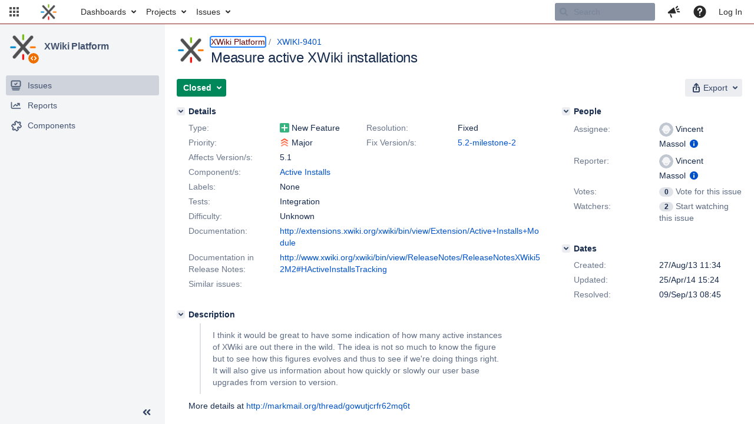

--- FILE ---
content_type: text/html;charset=UTF-8
request_url: https://jira.xwiki.org/browse/XWIKI-9401?attachmentViewMode=gallery
body_size: 1598
content:


<title>[XWIKI-9401] Measure active XWiki installations</title>


    












    <div class="tabwrap aui-tabs horizontal-tabs aui-tabs-disabled">
        

        <ul id="issue-tabs" class="tabs-menu">
                                
            <li class="menu-item "
                id="all-tabpanel"
                data-id="all-tabpanel"
                data-key="com.atlassian.jira.plugin.system.issuetabpanels:all-tabpanel"
                data-label="All"
                data-href="/browse/XWIKI-9401?page=com.atlassian.jira.plugin.system.issuetabpanels:all-tabpanel"
            >
                                    <a id="all-tabpanel" href="/browse/XWIKI-9401?page=com.atlassian.jira.plugin.system.issuetabpanels:all-tabpanel" class="ajax-activity-content">All</a>
                            </li>
                                
            <li class="menu-item  active-tab active "
                id="comment-tabpanel"
                data-id="comment-tabpanel"
                data-key="com.atlassian.jira.plugin.system.issuetabpanels:comment-tabpanel"
                data-label="Comments"
                data-href="/browse/XWIKI-9401?page=com.atlassian.jira.plugin.system.issuetabpanels:comment-tabpanel"
            >
                                    <a tabindex="0">Comments</a>
                            </li>
                                
            <li class="menu-item "
                id="worklog-tabpanel"
                data-id="worklog-tabpanel"
                data-key="com.atlassian.jira.plugin.system.issuetabpanels:worklog-tabpanel"
                data-label="Work Log"
                data-href="/browse/XWIKI-9401?page=com.atlassian.jira.plugin.system.issuetabpanels:worklog-tabpanel"
            >
                                    <a id="worklog-tabpanel" href="/browse/XWIKI-9401?page=com.atlassian.jira.plugin.system.issuetabpanels:worklog-tabpanel" class="ajax-activity-content">Work Log</a>
                            </li>
                                
            <li class="menu-item "
                id="changehistory-tabpanel"
                data-id="changehistory-tabpanel"
                data-key="com.atlassian.jira.plugin.system.issuetabpanels:changehistory-tabpanel"
                data-label="History"
                data-href="/browse/XWIKI-9401?page=com.atlassian.jira.plugin.system.issuetabpanels:changehistory-tabpanel"
            >
                                    <a id="changehistory-tabpanel" href="/browse/XWIKI-9401?page=com.atlassian.jira.plugin.system.issuetabpanels:changehistory-tabpanel" class="ajax-activity-content">History</a>
                            </li>
                                
            <li class="menu-item "
                id="activity-stream-issue-tab"
                data-id="activity-stream-issue-tab"
                data-key="com.atlassian.streams.streams-jira-plugin:activity-stream-issue-tab"
                data-label="Activity"
                data-href="/browse/XWIKI-9401?page=com.atlassian.streams.streams-jira-plugin:activity-stream-issue-tab"
            >
                                    <a id="activity-stream-issue-tab" href="/browse/XWIKI-9401?page=com.atlassian.streams.streams-jira-plugin:activity-stream-issue-tab" class="ajax-activity-content">Activity</a>
                            </li>
                </ul>

                    <div class="sortwrap">
                                    <button id="sort-button" class="issue-activity-sort-link aui-button aui-button-compact aui-button-subtle ajax-activity-content" data-tab-sort data-ajax="/browse/XWIKI-9401?actionOrder=asc" data-order="asc" title="Click to view oldest first">
                        <span class="activity-tab-sort-label">Newest first</span>
                        <span class="aui-icon activity-tab-sort-down"></span>
                    </button>
                            </div>
                        <div class="tabs-pane active-pane"></div>
    </div>
    <div class="issuePanelWrapper">
        <div class="issuePanelProgress"></div>
        <div class="issuePanelContainer" id="issue_actions_container">
                                                


<div id="comment-77156" class="issue-data-block activity-comment twixi-block  expanded">
    <div class="twixi-wrap verbose actionContainer">
        <div class="action-head">
            <button aria-label="Collapse comment" title="Collapse comment" class="twixi icon-default aui-icon aui-icon-small aui-iconfont-expanded"></button>
            <div class="action-details">        
    
    
    
                



    <a class="user-hover user-avatar" rel="vmassol" id="commentauthor_77156_verbose" href="/secure/ViewProfile.jspa?name=vmassol"><span class="aui-avatar aui-avatar-xsmall"><span class="aui-avatar-inner"><img src="https://jira.xwiki.org/secure/useravatar?size=xsmall&amp;avatarId=10222" loading="lazy" alt="vmassol" /></span></span> Vincent Massol</a>
 added a comment  - <a href='/browse/XWIKI-9401?focusedId=77156&page=com.atlassian.jira.plugin.system.issuetabpanels:comment-tabpanel#comment-77156' class='commentdate_77156_verbose subText comment-created-date-link'><span class='date user-tz' title='03/Sep/13 09:21'><time class='livestamp' datetime='2013-09-03T09:21:05+0200'>03/Sep/13 09:21</time></span></a>  </div>
        </div>
        <div class="action-body flooded"><p>I'm not stuck anymore. I'm now using Jest (<a href="https://github.com/searchbox-io/Jest" class="external-link" target="_blank" rel="nofollow noopener">https://github.com/searchbox-io/Jest</a>) as the ES client API and it doesn't use Lucene (it uses the ES REST API only).</p> </div>
        <div class="action-links action-comment-actions">
                                </div>
    </div>
    <div class="twixi-wrap concise actionContainer">
        <div class="action-head">
            <button aria-label="Expand comment" title="Expand comment" class="twixi icon-default aui-icon aui-icon-small aui-iconfont-collapsed"></button>
            <div class="action-details flooded">
                        
    
    
    
                



    <a class="user-hover user-avatar" rel="vmassol" id="commentauthor_77156_concise" href="/secure/ViewProfile.jspa?name=vmassol"><span class="aui-avatar aui-avatar-xsmall"><span class="aui-avatar-inner"><img src="https://jira.xwiki.org/secure/useravatar?size=xsmall&amp;avatarId=10222" loading="lazy" alt="vmassol" /></span></span> Vincent Massol</a>
 added a comment  - <a href='/browse/XWIKI-9401?focusedId=77156&page=com.atlassian.jira.plugin.system.issuetabpanels:comment-tabpanel#comment-77156' class='commentdate_77156_concise subText comment-created-date-link'><span class='date user-tz' title='03/Sep/13 09:21'><time class='livestamp' datetime='2013-09-03T09:21:05+0200'>03/Sep/13 09:21</time></span></a>                    I'm not stuck anymore. I'm now using Jest ( https://github.com/searchbox-io/Jest ) as the ES client API and it doesn't use Lucene (it uses the ES REST API only).              </div>
        </div>
    </div>
</div>
                                     


<div id="comment-77141" class="issue-data-block activity-comment twixi-block  expanded">
    <div class="twixi-wrap verbose actionContainer">
        <div class="action-head">
            <button aria-label="Collapse comment" title="Collapse comment" class="twixi icon-default aui-icon aui-icon-small aui-iconfont-expanded"></button>
            <div class="action-details">        
    
    
                                            
    
                



    <a class="user-hover user-avatar" rel="vmassol" id="commentauthor_77141_verbose" href="/secure/ViewProfile.jspa?name=vmassol"><span class="aui-avatar aui-avatar-xsmall"><span class="aui-avatar-inner"><img src="https://jira.xwiki.org/secure/useravatar?size=xsmall&amp;avatarId=10222" loading="lazy" alt="vmassol" /></span></span> Vincent Massol</a>
 added a comment  - <a href='/browse/XWIKI-9401?focusedId=77141&page=com.atlassian.jira.plugin.system.issuetabpanels:comment-tabpanel#comment-77141' class='commentdate_77141_verbose subText comment-created-date-link'><span class='date user-tz' title='02/Sep/13 09:45'><time class='livestamp' datetime='2013-09-02T09:45:25+0200'>02/Sep/13 09:45</time></span></a>   - <span class="subText update-info" title="Vincent Massol - 02/Sep/13 09:45">edited</span> </div>
        </div>
        <div class="action-body flooded"><p>Started work here on the feature-activeinstalls branch:</p>
<ul>
	<li>platform: <a href="http://git.io/xvM5KQ" class="external-link" target="_blank" rel="nofollow noopener">http://git.io/xvM5KQ</a></li>
	<li>enterprise: <a href="http://git.io/Jt62Mg" class="external-link" target="_blank" rel="nofollow noopener">http://git.io/Jt62Mg</a></li>
</ul>


<p>...While waiting for <a href="https://jira.xwiki.org/browse/XWIKI-8911" title="Upgrade to Apache Lucene and Solr 4.7.0" class="issue-link" data-issue-key="XWIKI-8911"><del>XWIKI-8911</del></a> to be fixed.</p> </div>
        <div class="action-links action-comment-actions">
                                </div>
    </div>
    <div class="twixi-wrap concise actionContainer">
        <div class="action-head">
            <button aria-label="Expand comment" title="Expand comment" class="twixi icon-default aui-icon aui-icon-small aui-iconfont-collapsed"></button>
            <div class="action-details flooded">
                        
    
    
                                            
    
                



    <a class="user-hover user-avatar" rel="vmassol" id="commentauthor_77141_concise" href="/secure/ViewProfile.jspa?name=vmassol"><span class="aui-avatar aui-avatar-xsmall"><span class="aui-avatar-inner"><img src="https://jira.xwiki.org/secure/useravatar?size=xsmall&amp;avatarId=10222" loading="lazy" alt="vmassol" /></span></span> Vincent Massol</a>
 added a comment  - <a href='/browse/XWIKI-9401?focusedId=77141&page=com.atlassian.jira.plugin.system.issuetabpanels:comment-tabpanel#comment-77141' class='commentdate_77141_concise subText comment-created-date-link'><span class='date user-tz' title='02/Sep/13 09:45'><time class='livestamp' datetime='2013-09-02T09:45:25+0200'>02/Sep/13 09:45</time></span></a>   - <span class="subText update-info" title="Vincent Massol - 02/Sep/13 09:45">edited</span>                   Started work here on the feature-activeinstalls branch: 
 
	 platform:  http://git.io/xvM5KQ  
	 enterprise:  http://git.io/Jt62Mg  
 


 ...While waiting for   XWIKI-8911   to be fixed.              </div>
        </div>
    </div>
</div>
                                     


<div id="comment-77107" class="issue-data-block activity-comment twixi-block  expanded">
    <div class="twixi-wrap verbose actionContainer">
        <div class="action-head">
            <button aria-label="Collapse comment" title="Collapse comment" class="twixi icon-default aui-icon aui-icon-small aui-iconfont-expanded"></button>
            <div class="action-details">        
    
    
    
                



    <a class="user-hover user-avatar" rel="vmassol" id="commentauthor_77107_verbose" href="/secure/ViewProfile.jspa?name=vmassol"><span class="aui-avatar aui-avatar-xsmall"><span class="aui-avatar-inner"><img src="https://jira.xwiki.org/secure/useravatar?size=xsmall&amp;avatarId=10222" loading="lazy" alt="vmassol" /></span></span> Vincent Massol</a>
 added a comment  - <a href='/browse/XWIKI-9401?focusedId=77107&page=com.atlassian.jira.plugin.system.issuetabpanels:comment-tabpanel#comment-77107' class='commentdate_77107_verbose subText comment-created-date-link'><span class='date user-tz' title='27/Aug/13 11:44'><time class='livestamp' datetime='2013-08-27T11:44:48+0200'>27/Aug/13 11:44</time></span></a>  </div>
        </div>
        <div class="action-body flooded"><p>See <a href="http://dev.xwiki.org/xwiki/bin/view/Design/ActiveInstalls" class="external-link" target="_blank" rel="nofollow noopener">http://dev.xwiki.org/xwiki/bin/view/Design/ActiveInstalls</a></p> </div>
        <div class="action-links action-comment-actions">
                                </div>
    </div>
    <div class="twixi-wrap concise actionContainer">
        <div class="action-head">
            <button aria-label="Expand comment" title="Expand comment" class="twixi icon-default aui-icon aui-icon-small aui-iconfont-collapsed"></button>
            <div class="action-details flooded">
                        
    
    
    
                



    <a class="user-hover user-avatar" rel="vmassol" id="commentauthor_77107_concise" href="/secure/ViewProfile.jspa?name=vmassol"><span class="aui-avatar aui-avatar-xsmall"><span class="aui-avatar-inner"><img src="https://jira.xwiki.org/secure/useravatar?size=xsmall&amp;avatarId=10222" loading="lazy" alt="vmassol" /></span></span> Vincent Massol</a>
 added a comment  - <a href='/browse/XWIKI-9401?focusedId=77107&page=com.atlassian.jira.plugin.system.issuetabpanels:comment-tabpanel#comment-77107' class='commentdate_77107_concise subText comment-created-date-link'><span class='date user-tz' title='27/Aug/13 11:44'><time class='livestamp' datetime='2013-08-27T11:44:48+0200'>27/Aug/13 11:44</time></span></a>                    See  http://dev.xwiki.org/xwiki/bin/view/Design/ActiveInstalls               </div>
        </div>
    </div>
</div>
                                     </div>
    </div>


--- FILE ---
content_type: application/javascript
request_url: https://jira.xwiki.org/s/200065643a5586f4c9591d8b15fdd406-CDN/-65z3d2/930000/8ws80b/647f3d3e8d31248833b1ce3d87992abb/_/download/contextbatch/js/_super,-flush-app-header-early-inline-resources,-com.atlassian.plugins.atlassian-plugins-webresource-rest:data-collector-perf-observer,-jira.webresources:resource-phase-checkpoint-init/batch.js?locale=en-UK
body_size: 280049
content:
WRMCB=function(e){var c=console;if(c&&c.log&&c.error){c.log('Error running batched script.');c.error(e);}}
;
try {
/* module-key = 'jira.webresources:almond', location = '/static/lib/almond-noconflict-pre.js' */
window.__require=window.require,window.__requirejs=window.requirejs,window.__define=window.define;
}catch(e){WRMCB(e)};
;
try {
/* module-key = 'jira.webresources:almond', location = '/static/lib/almond/almond.js' */
var requirejs,require,define;!function(e){function n(e,n){return q.call(e,n)}function r(e,n){var r,i,t,o,u,f,c,l,s,a,p=n&&n.split("/"),d=y.map,g=d&&d["*"]||{};if(e&&"."===e.charAt(0))if(n){for(p=p.slice(0,p.length-1),e=p.concat(e.split("/")),l=0;l<e.length;l+=1)if("."===(a=e[l]))e.splice(l,1),l-=1;else if(".."===a){if(1===l&&(".."===e[2]||".."===e[0]))break;l>0&&(e.splice(l-1,2),l-=2)}e=e.join("/")}else 0===e.indexOf("./")&&(e=e.substring(2));if((p||g)&&d){for(r=e.split("/"),l=r.length;l>0;l-=1){if(i=r.slice(0,l).join("/"),p)for(s=p.length;s>0;s-=1)if((t=d[p.slice(0,s).join("/")])&&(t=t[i])){o=t,u=l;break}if(o)break;!f&&g&&g[i]&&(f=g[i],c=l)}!o&&f&&(o=f,u=c),o&&(r.splice(0,u,o),e=r.join("/"))}return e}function i(n,r){return function(){return s.apply(e,m.call(arguments,0).concat([n,r]))}}function t(e){return function(n){return r(n,e)}}function o(e){return function(n){d[e]=n}}function u(r){if(n(g,r)){var i=g[r];delete g[r],h[r]=!0,l.apply(e,i)}if(!n(d,r)&&!n(h,r))throw new Error("No "+r);return d[r]}function f(e){var n,r=e?e.indexOf("!"):-1;return r>-1&&(n=e.substring(0,r),e=e.substring(r+1,e.length)),[n,e]}function c(e){return function(){return y&&y.config&&y.config[e]||{}}}var l,s,a,p,d={},g={},y={},h={},q=Object.prototype.hasOwnProperty,m=[].slice;a=function(e,n){var i,o=f(e),c=o[0];return e=o[1],c&&(c=r(c,n),i=u(c)),c?e=i&&i.normalize?i.normalize(e,t(n)):r(e,n):(e=r(e,n),o=f(e),c=o[0],e=o[1],c&&(i=u(c))),{f:c?c+"!"+e:e,n:e,pr:c,p:i}},p={require:function(e){return i(e)},exports:function(e){var n=d[e];return void 0!==n?n:d[e]={}},module:function(e){return{id:e,uri:"",exports:d[e],config:c(e)}}},l=function(r,t,f,c){var l,s,y,q,m,v,x=[];if(c=c||r,"function"==typeof f){for(t=!t.length&&f.length?["require","exports","module"]:t,m=0;m<t.length;m+=1)if(q=a(t[m],c),"require"===(s=q.f))x[m]=p.require(r);else if("exports"===s)x[m]=p.exports(r),v=!0;else if("module"===s)l=x[m]=p.module(r);else if(n(d,s)||n(g,s)||n(h,s))x[m]=u(s);else{if(!q.p)throw new Error(r+" missing "+s);q.p.load(q.n,i(c,!0),o(s),{}),x[m]=d[s]}y=f.apply(d[r],x),r&&(l&&l.exports!==e&&l.exports!==d[r]?d[r]=l.exports:y===e&&v||(d[r]=y))}else r&&(d[r]=f);require.analytics("invoked",c||r,t)},requirejs=require=s=function(n,r,i,t,o){return"string"==typeof n?p[n]?p[n](r):(1===arguments.length&&require.analytics("legacyRequire",n),u(a(n,r).f)):(n.splice||(y=n,r.splice?(n=r,r=i,i=null):n=e),r=r||function(){},"function"==typeof i&&(i=t,t=o),t?l(e,n,r,i):setTimeout(function(){l(e,n,r,i)},4),s)},s.config=function(e){return y=e,y.deps&&s(y.deps,y.callback),s},require.analytics=function(e,n,r){},define=function(e,r,i){r.splice||(i=r,r=[]),n(d,e)||n(g,e)||(g[e]=[e,r,i],require.analytics("defined",e,r))},define.amd={jQuery:!0}}();
}catch(e){WRMCB(e)};
;
try {
/* module-key = 'jira.webresources:almond', location = '/static/lib/almond-noconflict-post.js' */
window.__require?(window.require=window.__require,window.requirejs=window.__requirejs,window.define=window.__define):delete window.define.amd,function(e){var i=e;window.require=function(e,w){var n=i.apply(window,arguments);return"string"==typeof e&&(n instanceof Array||"object"!=typeof n&&"function"!=typeof n||(n.__amdModuleName=e)),n},window.require.analytics=i.analytics}(window.require);try{delete window.__require}catch(e){window.__require=void 0}try{delete window.__requirejs}catch(e){window.__requirejs=void 0}try{delete window.__define}catch(e){window.__define=void 0}
}catch(e){WRMCB(e)};
;
try {
/* module-key = 'jira.webresources:almond-analytics', location = '/static/lib/almond-analytics.js' */
!function(){var e,t=[],a=function(){var e=window.location.pathname;return e=e.replace(/(projects?|issues?|browse)\/[A-Z][A-Z0-9]+\-\d+(.*|$)/gi,"$1/ISSUEKEY$2"),e=e.replace(/(projects?|issues?|browse)\/[A-Z][A-Z0-9](\/|$)/gi,"$1/PROJECTKEY$2")}();if("function"==typeof require.analytics){var n=document.querySelector("meta[name=ajs-enabled-dark-features]");n=n&&n.getAttribute("content")||"",n&&-1!==n.indexOf("amd.loader.analytics.enabled")&&(e=require.analytics,require.analytics=function(e,n,r){var i={path:a,moduleName:n,deps:r,afterDomReady:"interactive"===document.readyState||"complete"===document.readyState};t.push({name:"amd.loader."+e,properties:i})},setTimeout(function(){if(AJS&&void 0!==AJS.EventQueue){for(var a=0,n=t.length;a<n;a++)AJS.EventQueue.push(t[a]);t=AJS.EventQueue}else t.length=0,require.analytics=e},5e3))}}();
}catch(e){WRMCB(e)};
;
try {
/* module-key = 'com.atlassian.plugins.atlassian-plugins-webresource-plugin:root', location = 'js/root.js' */
window.WRM||(window.WRM={});window.AJS||(window.AJS={});
}catch(e){WRMCB(e)};
;
try {
/* module-key = 'com.atlassian.plugins.atlassian-plugins-webresource-plugin:format', location = 'js/data/format.js' */
(function(){function k(u){var p=/'(?!')/g,v=/^\d+$/,w=/^(\d+),number$/,x=/^(\d+),choice,(.+)/,y=/^(\d+)([#<])(.+)/,q=function(c){for(var e=!1,f=-1,a=0,b=0;b<c.length;b++){var d=c.charAt(b);"'"==d&&(e=!e);if(!e)if("{"===d)0===a&&(f=b),a++;else if("}"===d&&0<a&&(a--,0===a))return e=[],e.push(c.substring(0,b+1)),e.push(c.substring(0,f)),e.push(c.substring(f+1,b)),e}return null};return function(c){var e=arguments,f="";if(!c)return f;for(var a=q(c);a;){c=c.substring(a[0].length);f+=a[1].replace(p,"");
var b;a=a[2];var d=e,g="";if(a.match(v))g=d.length>++a?d[a]:"";else if(b=a.match(w))g=d.length>++b[1]?d[b[1]]:"";else if(b=a.match(x)){var m=d.length>++b[1]?d[b[1]]:null;if(null!==m){b=b[2].split("|");for(var r=!1,n=null,l=0;l<b.length;l++){var h=b[l].match(y);if(null==h)r=!0;else{var t=parseInt(h[1],10);if(m<t){g=n?n:h[3];break}if(m==t&&"#"==h[2]){g=h[3];break}l==b.length-1&&(g=h[3]);n=h[3]}}r&&console&&console.error&&console.error('The format "'+a+'" from message "'+u+'" is invalid.');a=[g].concat(Array.prototype.slice.call(d,
1));g=k.apply(null,a)}}f+=g;a=q(c)}return f+=c.replace(p,"")}.apply(null,arguments)}"function"===typeof define&&define("wrm/format",function(){return k});WRM.format=k;AJS.format=k})();
}catch(e){WRMCB(e)};
;
try {
/* module-key = 'com.atlassian.plugins.atlassian-plugins-webresource-plugin:format', location = 'js/data/i18n.js' */
(function(){const b={km:new Map,format:WRM.format,getText(a,...c){b.km.has(a)||console.debug(`No translation found for '${a}'. Have you included the "jsI18n" transformation in your web-resource configuration?`);a=b.km.get(a)||a;return b.format.apply(null,[a,...c])}};"function"===typeof define&&define("wrm/i18n",()=>b);WRM.I18n=b;AJS.I18n=b})();
}catch(e){WRMCB(e)};
;
try {
/* module-key = 'com.atlassian.plugins.atlassian-plugins-webresource-plugin:data', location = 'js/data/data.js' */
(function(g){function h(a,e,c){try{var b=e[a];var d=b?JSON.parse(b):b;delete e[a];c.set(a,!0);return d}catch(f){return console.error(`Exception extracting data with key '${a}'`,f),g}}function m(a,e,c){setTimeout(()=>{try{a(e)}catch(b){console.error(`Exception calling data callback for '${c}'`,b)}})}function k(a,e,c,b){for(let d of Object.keys(a))if(c.has(d)){const f=h(d,a,e),l=f!==g?c.get(d):b.get(d);c.delete(d);b.delete(d);l&&m(l,f,d)}}WRM._createDataImpl=function(a){a._unparsedData=a._unparsedData||
{};a._unparsedErrors=a._unparsedErrors||{};a._claimedData=a._claimedData||new Map;const e=new Map,c=new Map;a._dataArrived=function(){k(a._unparsedData,a._claimedData,e,c);k(a._unparsedErrors,a._claimedData,c,c)};return{claim(b,d,f){if(d||f)d&&!e.has(b)&&e.set(b,d),f&&!c.has(b)&&c.set(b,f),a._dataArrived();else{if(a._claimedData.has(b))return console.error(`Data with key '${b}' has already been claimed`),g;if(Object.hasOwnProperty.call(a._unparsedData,b))return h(b,a._unparsedData,a._claimedData)}}}};
WRM.data=WRM._createDataImpl(WRM);"function"===typeof define&&define("wrm/data",()=>WRM.data)})();
}catch(e){WRMCB(e)};
;
try {
/* module-key = 'com.atlassian.plugins.atlassian-plugins-webresource-plugin:context-path', location = 'js/data/context-path.js' */
(function(){function a(){null===b&&(b=WRM.data.claim("com.atlassian.plugins.atlassian-plugins-webresource-plugin:context-path.context-path"));return b}var b=null;"function"===typeof define&&define("wrm/context-path",()=>a);WRM.contextPath=a;AJS.contextPath=a})();
}catch(e){WRMCB(e)};
;
try {
/* module-key = 'com.atlassian.plugins.atlassian-plugins-webresource-rest:web-resource-manager', location = 'js/dist/wrm.js' */
!function(){"use strict";const e=window.WRM.contextPath,r={debug:1,info:2,log:3,warn:4,error:5};let t="log";const n=(e,n)=>(...s)=>{r[e]>=(r[t]||r.log)&&console[e](...n,...s)},s=({context:e="default"})=>{const t=["[WRM]",`[${e}]`];return Object.keys(r).reduce(((e,r)=>Object.assign(Object.assign({},e),{[r]:n(r,t)})),{})},i=s({context:"tracker"}),o="data-wrm-key",a="data-wrm-batch-type",u={resource:"wr!",context:"wrc!"},c=e=>e.length>0&&"-"!==e[0];class d{constructor(e){this._container=e,this._initialized=!1,this._resourceKeys=new Set}_getLoaded(){return Array.from(this._resourceKeys)}getResources(){return!0===this._initialized||(this._container.querySelectorAll("[data-wrm-key][data-wrm-batch-type]").forEach((e=>{"SCRIPT"!==e.nodeName&&"LINK"!==e.nodeName||this.addResource(e.getAttribute(o),e.getAttribute(a))})),this._initialized=!0),this._getLoaded()}addResource(e,r){const t="string"==typeof r?r.toLowerCase():r;if(!Object.keys(u).includes(t))return void i.log("Unknown batch type",r);const n=u[t];e.split(",").filter(c).forEach((e=>{this._resourceKeys.add(`${n}${e}`)}))}}const l=s({context:"queue"}),h=e=>{const r=[];return{enqueue:(t,n)=>new Promise(((s,i)=>{l.debug("Resources entering the queue... ",{resourceKeys:t,phase:e}),r.push({phase:e,resourceKeys:t,resolve:s,reject:i}),n()})),isNotEmpty:()=>r.length>0,drain:()=>{const e=[...r];return r.length=0,e}}},g=e=>({result:r,queuedElements:t})=>Promise.all(t.map((t=>t[e](r)))),p=e=>{const r={require:h("require"),interaction:h("interaction")},t=[r.require],n=()=>Promise.all(t.flatMap((e=>e.drain()))),s=()=>{t.some((e=>e.isNotEmpty()))?(l.debug("There are resources waiting in queue: ",r),i?l.debug("Draining already scheduled"):(l.debug("Scheduling next draining"),i=Promise.resolve().then(n).then(e).then(g("resolve"),g("reject")).finally((()=>{l.debug("Resources from drained queues processed"),i=void 0,s()})))):l.debug("Nothing waiting in queue. Draining won't be scheduled this time.")};var i;return(e=>{switch(document.readyState){case"interactive":case"complete":e();break;default:l.debug("Registering DCL event listener"),document.addEventListener("DOMContentLoaded",e,{once:!0})}})((()=>{t.push(r.interaction),s()})),{enqueue:(e,t)=>r[t].enqueue(e,s)}},m="JS",y="CSS",f=e=>(document.head.appendChild(e),new Promise(((r,t)=>{e.addEventListener("load",r),e.addEventListener("error",t)}))),R=e=>{const[r,t]=e.split("!");return"js"===r?(e=>{const r=document.createElement("script");return r.src=e,r.async=!1,f(r)})(t):"css"===r?(e=>{const r=document.createElement("link");return r.href=e,r.rel="stylesheet",f(r)})(t):Promise.reject(new Error("Unsupported resource identifier"))},q=1,b=2,_=4,w=8,v=s({context:"handler"}),M=()=>{};function P(e){v.warn("asynchronously loading a CSS resource containing a media query",e.url);var r=document.createElement("link");r.setAttribute("rel","stylesheet"),r.setAttribute("type","text/css"),r.setAttribute("href",e.url),r.setAttribute("media",e.media),document.head.appendChild(r)}function W(e){return Boolean(document.querySelector(`script[src='${e}']`))}function E(e){return Boolean(document.querySelector(`link[href='${e}']`))}function k(e,r){return e.filter((e=>e.phase===r)).flatMap((e=>e.resourceKeys))}"curl"in WRM||(WRM.curl=()=>{v.error("WRM.curl is deprecated. Use WRM.require instead. See https://bitbucket.org/atlassian/atlassian-plugins-webresource/src/master/UPGRADE_500.md")});const j=e=>e.join(","),A=e=>{const r=window.WRM.__localeOverride;if(void 0===r)return e;if("string"!=typeof r||""===r.trim())return v.warn("Locale override failed. The window.WRM.__localeOverride should either be undefined or a non-empty, non-blank string."),e;try{const t=new URL(e);return t.searchParams.set("locale",r),v.warn("Resource locale is overriden by window.WRM.__localeOverride: ",r),t.toString()}catch(r){return v.warn("Locale override failed. Invalid resource URL. Falling back to the default locale."),e}};const L=new class{constructor(){this._requireCache={"":Promise.resolve()},this._queueManager=p(this._getScriptsForResources.bind(this)),this._tracker=new d(document)}_genericRequire(e,r,t){const n=[].concat(e).filter((e=>"string"==typeof e&&e.trim().length>0)),s=j(n);this._requireCache.hasOwnProperty(s)||(this._requireCache[s]=new Promise(((e,r)=>{this._resolveAsync(n,t.phase).then(e,r)})));const i=(e=>{const r=e;let t="pending";return r.state=()=>t,r.done=n=>(e.then((()=>(t="resolved",n())),M),r),r.fail=n=>(e.catch((e=>(t="rejected",n.apply(void 0,e)))),r),r.always=t=>(e.finally(t),r),r.promise=()=>r,r.progress=()=>r,r})(this._requireCache[s]);return"function"==typeof r&&i.done(r),i}require(e,r){return this._genericRequire(e,r,{phase:"require"})}requireLazily(e,r){return this._genericRequire(e,r,{phase:"interaction"})}_resolveAsync(e,r){return this._queueManager.enqueue(e,r).catch((([r,t])=>{if(r!==b){const r=j(e);delete this._requireCache[r]}return Promise.reject(t)}))}_processResourceResponse({unparsedData:e,unparsedErrors:r,resources:t}){if(e&&(WRM._unparsedData||(WRM._unparsedData={}),Object.assign(WRM._unparsedData,e),WRM._dataArrived()),r&&(WRM._unparsedErrors||(WRM._unparsedErrors={}),Object.assign(WRM._unparsedErrors,r),WRM._dataArrived()),!t.length)return v.debug("There is nothing to be requested by resource-loader"),Promise.resolve();const n=[],s=[];for(let e of t){const r=A(e.url);this._tracker.addResource(e.key,e.batchType),e.resourceType===m?W(r)||n.push(`js!${r}`):e.resourceType===y?E(r)||(e.media&&"all"!==e.media?s.push(e):n.push(`css!${r}`)):v.log("Unknown resource type required",r)}return v.log("Downloading resources",n),new Promise((function(e,r){var t,i,o;v.debug("resource-loader requesting resources: ",n),t=n,i=(...r)=>{s.forEach(P),v.debug("resource-loader resolves",r),e(r)},o=(...e)=>{v.debug("resource-loader fails",e),r(e)},Promise.all(t.map(R)).then(i,o)}))}_getScriptsForResources(r){if(0===r.length)return v.debug("Nothing to request from WRM API"),Promise.resolve({result:void 0,queuedElements:r});const t=JSON.stringify({require:k(r,"require"),interaction:k(r,"interaction"),exclude:this._tracker.getResources()});return v.debug("Payload for WRM API call prepared: ",t),new Promise(((n,s)=>{let i;const o=e=>r=>(i=i||[e,r],Promise.reject());v.debug("Calling WRM API..."),fetch(e()+"/rest/wrm/2.0/resources",{method:"POST",cache:"no-cache",credentials:"same-origin",mode:"same-origin",headers:{"Content-Type":"application/json"},body:t}).then((e=>e.ok?e.json():Promise.reject(e)),o(_)).then((({require:e,interaction:r})=>{v.debug("WRM API responded: ",{require:e,interaction:r});return(()=>this._processResourceResponse(e))().then((()=>this._processResourceResponse(r)))}),o(q)).then((e=>n({result:e,queuedElements:r})),o(b)).catch((e=>{const t=e?[w,e]:i;v.debug("WRM API call failed",t),s({result:t,queuedElements:r})}))}))}},S=e=>(r,t)=>L[e](r,t),C=S("require"),O=S("requireLazily");WRM.require=C,WRM.requireLazily=O,WRM.setLoggingLevel=e=>{t=e},"function"==typeof define&&(define("wrm/require",(()=>C)),define("wrm/require-lazily",(()=>O)),define("wrm",(()=>WRM)))}();

}catch(e){WRMCB(e)};
;
try {
/* module-key = 'com.atlassian.auiplugin:common-runtime', location = 'runtime.js' */
!function(e){function t(t){for(var n,a,i=t[0],f=t[1],l=t[2],c=0,s=[];c<i.length;c++)a=i[c],Object.prototype.hasOwnProperty.call(o,a)&&o[a]&&s.push(o[a][0]),o[a]=0;for(n in f)Object.prototype.hasOwnProperty.call(f,n)&&(e[n]=f[n]);for(p&&p(t);s.length;)s.shift()();return u.push.apply(u,l||[]),r()}function r(){for(var e,t=0;t<u.length;t++){for(var r=u[t],n=!0,i=1;i<r.length;i++){var f=r[i];0!==o[f]&&(n=!1)}n&&(u.splice(t--,1),e=a(a.s=r[0]))}return e}var n={},o={runtime:0},u=[];function a(t){if(n[t])return n[t].exports;var r=n[t]={i:t,l:!1,exports:{}};return e[t].call(r.exports,r,r.exports,a),r.l=!0,r.exports}a.m=e,a.c=n,a.d=function(e,t,r){a.o(e,t)||Object.defineProperty(e,t,{enumerable:!0,get:r})},a.r=function(e){"undefined"!=typeof Symbol&&Symbol.toStringTag&&Object.defineProperty(e,Symbol.toStringTag,{value:"Module"}),Object.defineProperty(e,"__esModule",{value:!0})},a.t=function(e,t){if(1&t&&(e=a(e)),8&t)return e;if(4&t&&"object"==typeof e&&e&&e.__esModule)return e;var r=Object.create(null);if(a.r(r),Object.defineProperty(r,"default",{enumerable:!0,value:e}),2&t&&"string"!=typeof e)for(var n in e)a.d(r,n,function(t){return e[t]}.bind(null,n));return r},a.n=function(e){var t=e&&e.__esModule?function(){return e.default}:function(){return e};return a.d(t,"a",t),t},a.o=function(e,t){return Object.prototype.hasOwnProperty.call(e,t)},a.p="","undefined"!=typeof AJS&&(a.p=AJS.contextPath()+"/s/83a44edd-26d2-4014-a4e7-a7627effe1a9/_/download/resources/com.atlassian.auiplugin:assets-83a44edd-26d2-4014-a4e7-a7627effe1a9/");var i=window.__auiJsonp=window.__auiJsonp||[],f=i.push.bind(i);i.push=t,i=i.slice();for(var l=0;l<i.length;l++)t(i[l]);var p=f;r()}([]);
}catch(e){WRMCB(e)};
;
try {
/* module-key = 'com.atlassian.auiplugin:split_aui.splitchunk.4b52f9e2be', location = 'aui.chunk.1a7eefff6ecd4170229d--4f9923a1468eea2dbab4.js' */
(window.__auiJsonp=window.__auiJsonp||[]).push([["aui.splitchunk.4b52f9e2be"],{FStl:function(i,n,u){"use strict";u.r(n)}}]);
}catch(e){WRMCB(e)};
;
try {
/* module-key = 'com.atlassian.auiplugin:split_aui.page.reset', location = 'aui.chunk.d2c2af963a6256699a06--5c7805ba63e77a172f44.js' */
(window.__auiJsonp=window.__auiJsonp||[]).push([["aui.page.reset"],[],[["FStl","runtime","aui.splitchunk.4b52f9e2be"]]]);
}catch(e){WRMCB(e)};
;
try {
/* module-key = 'com.atlassian.auiplugin:split_aui.splitchunk.056561461c', location = 'aui.chunk.fa4b408704c7c5361540--3591c690cf299cfe4eb9.js' */
(window.__auiJsonp=window.__auiJsonp||[]).push([["aui.splitchunk.056561461c"],{Q0fs:function(i,n,s){"use strict";s.r(n);s("FStl")}}]);
}catch(e){WRMCB(e)};
;
try {
/* module-key = 'com.atlassian.auiplugin:split_aui.page.typography', location = 'aui.chunk.2d2e75f9453c8c5f5026--c92259f2afeafca60142.js' */
(window.__auiJsonp=window.__auiJsonp||[]).push([["aui.page.typography"],[],[["Q0fs","runtime","aui.splitchunk.4b52f9e2be","aui.splitchunk.056561461c"]]]);
}catch(e){WRMCB(e)};
;
try {
/* module-key = 'com.atlassian.auiplugin:split_aui.splitchunk.949297951c', location = 'aui.chunk.d21dc369c955f55a5451--dec709e4dc04da14f28b.js' */
(window.__auiJsonp=window.__auiJsonp||[]).push([["aui.splitchunk.949297951c"],{nqD9:function(i,n,s){"use strict";s.r(n);s("FStl"),s("Q0fs")}}]);
}catch(e){WRMCB(e)};
;
try {
/* module-key = 'com.atlassian.auiplugin:split_aui.splitchunk.7da3927366', location = 'aui.chunk.0de387deef74b021caf7--8b6f4b69c4e3f8a462bc.js' */
(window.__auiJsonp=window.__auiJsonp||[]).push([["aui.splitchunk.7da3927366"],{"0FWE":function(i,n,s){"use strict";s.r(n);s("FStl"),s("Q0fs"),s("nqD9")}}]);
}catch(e){WRMCB(e)};
;
try {
/* module-key = 'com.atlassian.auiplugin:split_aui.pattern.page-layout', location = 'aui.chunk.922d9f704b1e4d17e2cd--c61f14f5302505aad1c2.js' */
(window.__auiJsonp=window.__auiJsonp||[]).push([["aui.pattern.page-layout"],[],[["0FWE","runtime","aui.splitchunk.4b52f9e2be","aui.splitchunk.056561461c","aui.splitchunk.949297951c","aui.splitchunk.7da3927366"]]]);
}catch(e){WRMCB(e)};
;
try {
/* module-key = 'com.atlassian.auiplugin:split_aui.splitchunk.vendors--894c8113d9', location = 'aui.chunk.6c48bcc5ef1a9908052b--8bc37df60bf3e9094123.js' */
(window.__auiJsonp=window.__auiJsonp||[]).push([["aui.splitchunk.vendors--894c8113d9"],{"/cne":function(e,t,n){var r,i,o;i=[t],void 0===(o="function"==typeof(r=function(e){"use strict";var t;t=window,
/**
     * @license
     * Copyright (c) 2014 The Polymer Project Authors. All rights reserved.
     * This code may only be used under the BSD style license found at http://polymer.github.io/LICENSE.txt
     * The complete set of authors may be found at http://polymer.github.io/AUTHORS.txt
     * The complete set of contributors may be found at http://polymer.github.io/CONTRIBUTORS.txt
     * Code distributed by Google as part of the polymer project is also
     * subject to an additional IP rights grant found at http://polymer.github.io/PATENTS.txt
     */
"undefined"==typeof WeakMap&&function(){var e=Object.defineProperty,t=Date.now()%1e9,n=function(){this.name="__st"+(1e9*Math.random()>>>0)+t+++"__"};n.prototype={set:function(t,n){var r=t[this.name];return r&&r[0]===t?r[1]=n:e(t,this.name,{value:[t,n],writable:!0}),this},get:function(e){var t;return(t=e[this.name])&&t[0]===e?t[1]:void 0},delete:function(e){var t=e[this.name];return!(!t||t[0]!==e||(t[0]=t[1]=void 0,0))},has:function(e){var t=e[this.name];return!!t&&t[0]===e}},window.WeakMap=n}(),function(e){if(!e.JsMutationObserver){var t,n=new WeakMap;if(/Trident|Edge/.test(navigator.userAgent))t=setTimeout;else if(window.setImmediate)t=window.setImmediate;else{var r=[],i=String(Math.random());window.addEventListener("message",(function(e){if(e.data===i){var t=r;r=[],t.forEach((function(e){e()}))}})),t=function(e){r.push(e),window.postMessage(i,"*")}}var o,a,s=!1,u=[],d=0;h.prototype={observe:function(e,t){if(e=l(e),!t.childList&&!t.attributes&&!t.characterData||t.attributeOldValue&&!t.attributes||t.attributeFilter&&t.attributeFilter.length&&!t.attributes||t.characterDataOldValue&&!t.characterData)throw new SyntaxError;var r,i=n.get(e);i||n.set(e,i=[]);for(var o=0;o<i.length;o++)if(i[o].observer===this){(r=i[o]).removeListeners(),r.options=t;break}r||(r=new M(this,e,t),i.push(r),this.nodes_.push(e)),r.addListeners()},disconnect:function(){this.nodes_.forEach((function(e){for(var t=n.get(e),r=0;r<t.length;r++){var i=t[r];if(i.observer===this){i.removeListeners(),t.splice(r,1);break}}}),this),this.records_=[]},takeRecords:function(){var e=this.records_;return this.records_=[],e}},M.prototype={enqueue:function(e){var t=this.observer.records_,n=t.length;if(t.length>0){var r=N(t[n-1],e);if(r)return void(t[n-1]=r)}else c(this.observer);t[n]=e},addListeners:function(){this.addListeners_(this.target)},addListeners_:function(e){var t=this.options;t.attributes&&e.addEventListener("DOMAttrModified",this,!0),t.characterData&&e.addEventListener("DOMCharacterDataModified",this,!0),t.childList&&e.addEventListener("DOMNodeInserted",this,!0),(t.childList||t.subtree)&&e.addEventListener("DOMNodeRemoved",this,!0)},removeListeners:function(){this.removeListeners_(this.target)},removeListeners_:function(e){var t=this.options;t.attributes&&e.removeEventListener("DOMAttrModified",this,!0),t.characterData&&e.removeEventListener("DOMCharacterDataModified",this,!0),t.childList&&e.removeEventListener("DOMNodeInserted",this,!0),(t.childList||t.subtree)&&e.removeEventListener("DOMNodeRemoved",this,!0)},addTransientObserver:function(e){if(e!==this.target){this.addListeners_(e),this.transientObservedNodes.push(e);var t=n.get(e);t||n.set(e,t=[]),t.push(this)}},removeTransientObservers:function(){var e=this.transientObservedNodes;this.transientObservedNodes=[],e.forEach((function(e){this.removeListeners_(e);for(var t=n.get(e),r=0;r<t.length;r++)if(t[r]===this){t.splice(r,1);break}}),this)},handleEvent:function(e){switch(e.stopImmediatePropagation(),e.type){case"DOMAttrModified":var t=e.attrName,n=e.relatedNode.namespaceURI,r=e.target;(o=new g("attributes",r)).attributeName=t,o.attributeNamespace=n;var i=e.attrChange===MutationEvent.ADDITION?null:e.prevValue;p(r,(function(e){if(e.attributes&&(!e.attributeFilter||!e.attributeFilter.length||-1!==e.attributeFilter.indexOf(t)||-1!==e.attributeFilter.indexOf(n)))return e.attributeOldValue?y(i):o}));break;case"DOMCharacterDataModified":var o=g("characterData",r=e.target);i=e.prevValue,p(r,(function(e){if(e.characterData)return e.characterDataOldValue?y(i):o}));break;case"DOMNodeRemoved":this.addTransientObserver(e.target);case"DOMNodeInserted":var a,s,u=e.target;"DOMNodeInserted"===e.type?(a=[u],s=[]):(a=[],s=[u]);var d=u.previousSibling,c=u.nextSibling;(o=g("childList",e.target.parentNode)).addedNodes=a,o.removedNodes=s,o.previousSibling=d,o.nextSibling=c,p(e.relatedNode,(function(e){if(e.childList)return o}))}E()}},e.JsMutationObserver=h,e.MutationObserver||(e.MutationObserver=h,h._isPolyfilled=!0)}function c(e){u.push(e),s||(s=!0,t(f))}function l(e){return window.ShadowDOMPolyfill&&window.ShadowDOMPolyfill.wrapIfNeeded(e)||e}function f(){s=!1;var e=u;u=[],e.sort((function(e,t){return e.uid_-t.uid_}));var t=!1;e.forEach((function(e){var n=e.takeRecords();v(e),n.length&&(e.callback_(n,e),t=!0)})),t&&f()}function v(e){e.nodes_.forEach((function(t){var r=n.get(t);r&&r.forEach((function(t){t.observer===e&&t.removeTransientObservers()}))}))}function p(e,t){for(var r=e;r;r=r.parentNode){var i=n.get(r);if(i)for(var o=0;o<i.length;o++){var a=i[o],s=a.options;if(r===e||s.subtree){var u=t(s);u&&a.enqueue(u)}}}}function h(e){this.callback_=e,this.nodes_=[],this.records_=[],this.uid_=++d}function b(e,t){this.type=e,this.target=t,this.addedNodes=[],this.removedNodes=[],this.previousSibling=null,this.nextSibling=null,this.attributeName=null,this.attributeNamespace=null,this.oldValue=null}function m(e){var t=new b(e.type,e.target);return t.addedNodes=e.addedNodes.slice(),t.removedNodes=e.removedNodes.slice(),t.previousSibling=e.previousSibling,t.nextSibling=e.nextSibling,t.attributeName=e.attributeName,t.attributeNamespace=e.attributeNamespace,t.oldValue=e.oldValue,t}function g(e,t){return o=new b(e,t)}function y(e){return a||((a=m(o)).oldValue=e,a)}function E(){o=a=void 0}function w(e){return e===a||e===o}function N(e,t){return e===t?e:a&&w(e)?a:null}function M(e,t,n){this.observer=e,this.target=t,this.options=n,this.transientObservedNodes=[]}}(t)})?r.apply(t,i):r)||(e.exports=o)},"/wnG":function(e,t,n){var r,i,o;i=[t,e],r=function(e,t){"use strict";t.exports=function(e){var t=void 0===arguments[1]?"":arguments[1],n=e.__SKATE_DATA||(e.__SKATE_DATA={});return t&&(n[t]||(n[t]={}))||n}},void 0===(o="function"==typeof r?r.apply(t,i):r)||(e.exports=o)},"609N":function(e,t,n){var r,i,o;i=[t],void 0===(o="function"==typeof(r=function(e){"use strict";var t=/MSIE/.test(navigator.userAgent),n=/Trident/.test(navigator.userAgent),r=t||n,i=window.HTMLElement.prototype;function o(e,t){var n=e.childNodes;if(n)for(var r=n.length,i=0;i<r;i++){var a=n[i];t(a,e),o(a,t)}}function a(){var e=Object.getOwnPropertyDescriptor(i,"innerHTML"),t=function(){return e.get.call(this)};t._hasBeenEnhanced=!0,Object.defineProperty(i,"innerHTML",{get:t,set:function(t){o(this,(function(e,t){var n=document.createEvent("MutationEvent");n.initMutationEvent("DOMNodeRemoved",!0,!1,t,null,null,null,null),e.dispatchEvent(n)})),e.set.call(this,t)}})}if(r){var s=Object.getOwnPropertyDescriptor(i,"innerHTML");s&&s.get._hasBeenEnhanced||(n&&(window.MutationObserver=window.JsMutationObserver||window.MutationObserver),a())}})?r.apply(t,i):r)||(e.exports=o)},Npr7:function(e,t,n){var r,i,o;i=[t,e],r=function(e,t){"use strict";t.exports="0.13.17"},void 0===(o="function"==typeof r?r.apply(t,i):r)||(e.exports=o)},TdcW:function(e,t,n){var r,i,o;i=[t,n("obpx")],r=function(e,t){"use strict";e.hasOwn=o,e.camelCase=a,e.elementContains=s,e.debounce=u,e.getClosestIgnoredElement=d,e.inherit=c,e.objEach=l,e.supportsNativeCustomElements=f,e.isValidNativeCustomElementName=v,Object.defineProperty(e,"__esModule",{value:!0});var n=t.ATTR_IGNORE,r=window.HTMLElement.prototype;e.elementPrototype=r;var i=r.contains;function o(e,t){return Object.prototype.hasOwnProperty.call(e,t)}function a(e){return e.split(/-/g).map((function(e,t){return 0===t?e:e[0].toUpperCase()+e.substring(1)})).join("")}function s(e,t){return e!==document||e.contains?e.contains?e.contains(t):i.call(e,t):document.head.contains(t)||document.body.contains(t)}function u(e){var t=!1;return function(){t||(t=!0,setTimeout((function(){t=!1,e()}),1))}}function d(e){for(var t=e;t instanceof Element;){if(t.hasAttribute(n))return t;t=t.parentNode}}function c(e,t,n){for(var r=Object.getOwnPropertyNames(t),i=r.length,o=0;o<i;o++){var a=r[o];if(n||void 0===e[a]){var s=Object.getOwnPropertyDescriptor(t,a);!s.get&&!s.set&&s.writable&&s.enumerable&&s.configurable?e[a]=t[a]:Object.defineProperty(e,a,s)}}return e}function l(e,t){for(var n in e)o(e,n)&&t(e[n],n)}function f(){return"function"==typeof document.registerElement}function v(e){return e.indexOf("-")>0}},void 0===(o="function"==typeof r?r.apply(t,i):r)||(e.exports=o)},VffV:function(e,t,n){var r,i,o;i=[t,e,n("obpx"),n("xYf5"),n("djGs"),n("YQfP"),n("TdcW"),n("Npr7")],r=function(e,t,n,r,i,o,a,s){"use strict";var u=function(e){return e&&e.__esModule?e.default:e},d=n.TYPE_ATTRIBUTE,c=n.TYPE_CLASSNAME,l=n.TYPE_ELEMENT,f=u(r),v=i.triggerCreated,p=i.triggerAttached,h=i.triggerDetached,b=i.triggerAttributeChanged,m=i.initElements,g=u(o),y=a.debounce,E=a.inherit,w=u(s),N=window.HTMLElement,M=!!document.attachEvent;function O(){return M?"complete"===document.readyState:"interactive"===document.readyState||"complete"===document.readyState}var _=y((function(){var e=function(){m(document.documentElement.childNodes)};O()?e():M?window.addEventListener("load",e):document.addEventListener("DOMContentLoaded",e)}));function T(e){function t(){var n,r=e.extends,i=e.id;return r?(n=document.createElement(r)).setAttribute("is",i):n=document.createElement(i),e.prototype=t.prototype,v(n,e),n}return t.prototype=e.prototype,t}function A(e,t){if(t=E({},t),(t=E(t,A.defaults)).id=e,g.set(e,t),g.isNativeCustomElement(e)){var n=t.extends?document.createElement(t.extends).constructor.prototype:N.prototype;n.isPrototypeOf(t.prototype)||(t.prototype=E(Object.create(n),t.prototype,!0));var r={prototype:E(t.prototype,{createdCallback:function(){v(this,t)},attachedCallback:function(){p(this,t)},detachedCallback:function(){h(this,t)},attributeChangedCallback:function(e,n,r){b(this,t,{name:e,oldValue:n,newValue:r})}})};return t.extends&&(r.extends=t.extends),document.registerElement(e,r)}if(_(),f.register(!!t.detached),g.isType(e,l))return T(t)}A.init=function(e){var t=e;return e?("string"==typeof e?t=e=document.querySelectorAll(e):e instanceof N&&(t=[e]),m(t),e):e},A.type={ATTRIBUTE:d,CLASSNAME:c,ELEMENT:l},A.version=w,A.defaults={attributes:void 0,events:void 0,extends:void 0,id:"",prototype:{},resolvedAttribute:"resolved",template:void 0,type:l,unresolvedAttribute:"unresolved"};var L=window.skate;A.noConflict=function(){return window.skate=L,A},window.skate=A,t.exports=A},void 0===(o="function"==typeof r?r.apply(t,i):r)||(e.exports=o)},YQfP:function(e,t,n){var r,i,o;i=[t,e,n("obpx"),n("eny0"),n("TdcW")],r=function(e,t,n,r,i){"use strict";var o=function(e){return e&&e.__esModule?e.default:e},a=n.TYPE_ATTRIBUTE,s=n.TYPE_CLASSNAME,u=n.TYPE_ELEMENT,d=o(r),c=i.hasOwn,l=i.isValidNativeCustomElementName,f=i.supportsNativeCustomElements;function v(e){var t=e.classList;if(t)return t;var n=e.attributes;return n.class&&n.class.nodeValue.split(/\s+/)||[]}t.exports={clear:function(){return d.registry={},this},get:function(e){return c(d.registry,e)&&d.registry[e]},getForElement:function(e){var t,n,r=e.attributes,i=r.length,o=[],c=r.is,l=c&&(c.value||c.nodeValue),f=(e.tagName||e.localName).toLowerCase(),p=l||f;this.isType(p,u)&&(n=(t=d.registry[p]).extends,l?f===n&&o.push(t):n||o.push(t));for(var h=0;h<i;h++){var b=r[h].nodeName;this.isType(b,a)&&((n=(t=d.registry[b]).extends)&&f!==n||o.push(t))}for(var m=v(e),g=m.length,y=0;y<g;y++){var E=m[y];this.isType(E,s)&&((n=(t=d.registry[E]).extends)&&f!==n||o.push(t))}return o},isType:function(e,t){var n=this.get(e);return n&&n.type===t},isNativeCustomElement:function(e){return f()&&this.isType(e,u)&&l(e)},set:function(e,t){if(c(d.registry,e))throw new Error('A component definition of type "'+t.type+'" with the ID of "'+e+'" already exists.');return d.registry[e]=t,this}}},void 0===(o="function"==typeof r?r.apply(t,i):r)||(e.exports=o)},djGs:function(e,t,n){var r,i,o;i=[t,n("obpx"),n("/wnG"),n("/cne"),n("YQfP"),n("TdcW")],r=function(e,t,n,r,i,o){"use strict";var a=function(e){return e&&e.__esModule?e.default:e};Object.defineProperty(e,"__esModule",{value:!0});var s=t.ATTR_IGNORE,u=a(n),d=a(i),c=o.camelCase,l=o.elementContains,f=o.hasOwn,v=o.inherit,p=o.objEach,h=window.Node,b=window.HTMLElement.prototype,m=b.matches||b.msMatchesSelector||b.webkitMatchesSelector||b.mozMatchesSelector||b.oMatchesSelector,g=!m.call(document.createElement("div"),"div"),y=function(e,t){if(g){var n=e.cloneNode();return document.createElement("div").appendChild(n),m.call(n,t)}return m.call(e,t)},E=/Edge/.test(navigator.userAgent);function w(e){var t=e.split(" ");return{name:t.shift(),delegate:t.join(" ")}}function N(e,t){var n=t.attributes;if("object"==typeof n)for(var r in n)if(f(n,r)&&f(n[r],"value")&&!e.hasAttribute(r)){var i=n[r].value;i="function"==typeof i?i(e):i,e.setAttribute(r,i)}}function M(e,t,n){Object.defineProperty(e,n,{get:function(){return this.getAttribute(t)},set:function(e){void 0===e?this.removeAttribute(t):this.setAttribute(t,e)}})}function O(e,t){var n=t.attributes;if("object"==typeof n)for(var r in n){var i=c(r);f(n,r)&&!f(e,i)&&M(e,r,i)}}function _(e,t,n){var r,i,o,a=n.name,s=n.newValue;E&&(o=u(e,"cachedAttributeOldValues"));var d=E&&f(o,a)?o[a]:n.oldValue,c="string"==typeof s,l="string"==typeof d,v=t.attributes,p=v&&v[a];!l&&c?i="created":l&&c?i="updated":l&&!c&&(i="removed"),E&&("removed"===i?delete o[a]:o[a]=s),p&&"function"==typeof p[i]?r=p[i]:p&&"function"==typeof p.fallback?r=p.fallback:"function"==typeof p?r=p:"function"==typeof v&&(r=v),s=void 0===s?null:s,d=void 0===d?null:d,r&&r(e,{type:i,name:a,newValue:s,oldValue:d})}function T(e,t){var n,r=e.attributes,i=[],o=r.length;for(n=0;n<o;n++)i.push(r[n]);for(n=0;n<o;n++){var a=i[n];_(e,t,{name:a.nodeName,newValue:a.value||a.nodeValue})}}function A(e,t){var n=e.attributes;t.attributes&&!d.isNativeCustomElement(t.id)&&new window.MutationObserver((function(r){r.forEach((function(r){var i=r.attributeName,o=n[i];_(e,t,{name:i,newValue:o&&(o.value||o.nodeValue),oldValue:r.oldValue})}))})).observe(e,{attributes:!0,attributeOldValue:!0})}function L(e,t){function n(t,n){return function(r){if(!n)return t(e,r,e);for(var i=r.target;i&&i!==document&&i!==e.parentNode;){if(y(i,n))return t(e,r,i);i=i.parentNode}}}"object"==typeof t.events&&p(t.events,(function(t,r){var i=w(r),o=!!i.delegate&&("blur"===i.name||"focus"===i.name);e.addEventListener(i.name,n(t,i.delegate),o)}))}function x(e,t){var n=u(e,t.id);n.created||(n.created=!0,v(e,t.prototype,!0),t.template&&!e.hasAttribute(t.resolvedAttribute)&&t.template(e),e.removeAttribute(t.unresolvedAttribute),e.setAttribute(t.resolvedAttribute,""),L(e,t),A(e,t),O(e,t),N(e,t),T(e,t),t.created&&t.created(e))}function D(e,t){var n=u(e,t.id);n.attached||l(document,e)&&(n.attached=!0,t.attached&&t.attached(e),n.detached=!1)}function C(e,t){var n=u(e,t.id);n.detached||(n.detached=!0,t.detached&&t.detached(e),n.attached=!1)}function S(e,t){x(e,t),D(e,t)}function P(e){for(var t=0;t<e.length;t++){var n=e[t];if(n.nodeType===h.ELEMENT_NODE&&!n.attributes[s]){for(var r=d.getForElement(n),i=r.length,o=0;o<i;o++)S(n,r[o]);var a=n.childNodes||[];a.length&&P(a)}}}function V(e){for(var t=0;t<e.length;t++){var n=e[t];if(n.nodeType===h.ELEMENT_NODE){V(n.childNodes);for(var r=d.getForElement(n),i=r.length,o=0;o<i;o++)C(n,r[o])}}}e.initElements=P,e.removeElements=V,e.triggerAttached=D,e.triggerAttributeChanged=_,e.triggerCreated=x,e.triggerDetached=C},void 0===(o="function"==typeof r?r.apply(t,i):r)||(e.exports=o)},eny0:function(e,t,n){var r,i,o;i=[t,e,n("Npr7")],r=function(e,t,n){"use strict";var r,i="__skate_"+(r=n,r&&r.__esModule?r.default:r).replace(/[^\w]/g,"_");window[i]||(window[i]={observer:void 0,registry:{}}),t.exports=window[i]},void 0===(o="function"==typeof r?r.apply(t,i):r)||(e.exports=o)},obpx:function(e,t,n){var r,i,o;i=[t],r=function(e){"use strict";Object.defineProperty(e,"__esModule",{value:!0});var t="data-skate-ignore";e.ATTR_IGNORE=t;var n="a";e.TYPE_ATTRIBUTE=n;var r="c";e.TYPE_CLASSNAME=r;var i="t";e.TYPE_ELEMENT=i},void 0===(o="function"==typeof r?r.apply(t,i):r)||(e.exports=o)},xYf5:function(e,t,n){var r,i,o;i=[t,e,n("eny0"),n("djGs"),n("/cne"),n("609N"),n("TdcW")],r=function(e,t,n,r,i,o,a){"use strict";var s,u=(s=n)&&s.__esModule?s.default:s,d=r.initElements,c=r.removeElements,l=a.getClosestIgnoredElement;function f(e){for(var t=e.length,n=0;n<t;n++){var r=e[n],i=r.addedNodes,o=r.removedNodes;i&&i.length&&!l(i[0].parentNode)&&d(i),o&&o.length&&c(o)}}function v(){var e=new window.MutationObserver(f);return e.observe(document,{childList:!0,subtree:!0}),e}t.exports={register:function(e){return e&&this.unregister(),u.observer||(u.observer=v()),this},unregister:function(){return u.observer&&(u.observer.disconnect(),u.observer=void 0),this}}},void 0===(o="function"==typeof r?r.apply(t,i):r)||(e.exports=o)}}]);
}catch(e){WRMCB(e)};
;
try {
/* module-key = 'com.atlassian.plugins.jquery:jquery-lib', location = '/jquery.js' */
/*! THIS FILE HAS BEEN MODIFIED BY ATLASSIAN. Modified lines are marked below, search "Atlassian" */
/*!
 * jQuery JavaScript Library v2.2.4
 * http://jquery.com/
 *
 * Includes Sizzle.js
 * http://sizzlejs.com/
 *
 * Copyright jQuery Foundation and other contributors
 * Released under the MIT license
 * http://jquery.org/license
 *
 * Date: 2016-05-20T17:23Z
 */
!function(e,t){"object"==typeof module&&"object"==typeof module.exports?module.exports=e.document?t(e,!0):function(e){if(!e.document)throw new Error("jQuery requires a window with a document");return t(e)}:t(e)}("undefined"!=typeof window?window:this,function(C,e){function t(e,t){return t.toUpperCase()}var n=[],k=C.document,c=n.slice,g=n.concat,a=n.push,i=n.indexOf,r={},o=r.toString,h=r.hasOwnProperty,v={},s="2.2.4",E=function(e,t){return new E.fn.init(e,t)},u=/^[\s\uFEFF\xA0]+|[\s\uFEFF\xA0]+$/g,l=/^-ms-/,f=/-([\da-z])/gi;function p(e){var t=!!e&&"length"in e&&e.length,n=E.type(e);return"function"!==n&&!E.isWindow(e)&&("array"===n||0===t||"number"==typeof t&&0<t&&t-1 in e)}E.fn=E.prototype={jquery:s,constructor:E,selector:"",length:0,toArray:function(){return c.call(this)},get:function(e){return null!=e?e<0?this[e+this.length]:this[e]:c.call(this)},pushStack:function(e){var t=E.merge(this.constructor(),e);return t.prevObject=this,t.context=this.context,t},each:function(e){return E.each(this,e)},map:function(n){return this.pushStack(E.map(this,function(e,t){return n.call(e,t,e)}))},slice:function(){return this.pushStack(c.apply(this,arguments))},first:function(){return this.eq(0)},last:function(){return this.eq(-1)},eq:function(e){var t=this.length,n=+e+(e<0?t:0);return this.pushStack(0<=n&&n<t?[this[n]]:[])},end:function(){return this.prevObject||this.constructor()},push:a,sort:n.sort,splice:n.splice},E.extend=E.fn.extend=function(){var e,t,n,r,i,o,s=arguments[0]||{},a=1,u=arguments.length,l=!1;for("boolean"==typeof s&&(l=s,s=arguments[a]||{},a++),"object"==typeof s||E.isFunction(s)||(s={}),a===u&&(s=this,a--);a<u;a++)if(null!=(e=arguments[a]))for(t in e)n=s[t],r=e[t],
/*! BEGIN Modified by Atlassian: apply security patch from jquery 3.4.0 5a853bc */
"__proto__"!==t&&s!==r&&(
/*! END Modified by Atlassian */
l&&r&&(E.isPlainObject(r)||(i=E.isArray(r)))?(o=i?(i=!1,n&&E.isArray(n)?n:[]):n&&E.isPlainObject(n)?n:{},s[t]=E.extend(l,o,r)):void 0!==r&&(s[t]=r));return s},E.extend({expando:"jQuery"+(s+Math.random()).replace(/\D/g,""),isReady:!0,error:function(e){throw new Error(e)},noop:function(){},isFunction:function(e){return"function"===E.type(e)},isArray:Array.isArray,isWindow:function(e){return null!=e&&e===e.window},isNumeric:function(e){var t=e&&e.toString();return!E.isArray(e)&&0<=t-parseFloat(t)+1},isPlainObject:function(e){var t;if("object"!==E.type(e)||e.nodeType||E.isWindow(e))return!1;if(e.constructor&&!h.call(e,"constructor")&&!h.call(e.constructor.prototype||{},"isPrototypeOf"))return!1;for(t in e);return void 0===t||h.call(e,t)},isEmptyObject:function(e){var t;for(t in e)return!1;return!0},type:function(e){return null==e?e+"":"object"==typeof e||"function"==typeof e?r[o.call(e)]||"object":typeof e},globalEval:function(e){var t,n=eval;(e=E.trim(e))&&(1===e.indexOf("use strict")?((t=k.createElement("script")).text=e,k.head.appendChild(t).parentNode.removeChild(t)):n(e))},camelCase:function(e){return e.replace(l,"ms-").replace(f,t)},nodeName:function(e,t){return e.nodeName&&e.nodeName.toLowerCase()===t.toLowerCase()},each:function(e,t){var n,r=0;if(p(e))for(n=e.length;r<n&&!1!==t.call(e[r],r,e[r]);r++);else for(r in e)if(!1===t.call(e[r],r,e[r]))break;return e},trim:function(e){return null==e?"":(e+"").replace(u,"")},makeArray:function(e,t){var n=t||[];return null!=e&&(p(Object(e))?E.merge(n,"string"==typeof e?[e]:e):a.call(n,e)),n},inArray:function(e,t,n){return null==t?-1:i.call(t,e,n)},merge:function(e,t){for(var n=+t.length,r=0,i=e.length;r<n;r++)e[i++]=t[r];return e.length=i,e},grep:function(e,t,n){for(var r=[],i=0,o=e.length,s=!n;i<o;i++)!t(e[i],i)!=s&&r.push(e[i]);return r},map:function(e,t,n){var r,i,o=0,s=[];if(p(e))for(r=e.length;o<r;o++)null!=(i=t(e[o],o,n))&&s.push(i);else for(o in e)null!=(i=t(e[o],o,n))&&s.push(i);return g.apply([],s)},guid:1,proxy:function(e,t){var n,r,i;if("string"==typeof t&&(n=e[t],t=e,e=n),E.isFunction(e))return r=c.call(arguments,2),(i=function(){return e.apply(t||this,r.concat(c.call(arguments)))}).guid=e.guid=e.guid||E.guid++,i},now:Date.now,support:v}),"function"==typeof Symbol&&(E.fn[Symbol.iterator]=n[Symbol.iterator]),E.each("Boolean Number String Function Array Date RegExp Object Error Symbol".split(" "),function(e,t){r["[object "+t+"]"]=t.toLowerCase()});var d=
/*!
 * Sizzle CSS Selector Engine v2.2.1
 * http://sizzlejs.com/
 *
 * Copyright jQuery Foundation and other contributors
 * Released under the MIT license
 * http://jquery.org/license
 *
 * Date: 2015-10-17
 */
function(n){function f(e,t,n){var r="0x"+t-65536;return r!=r||n?t:r<0?String.fromCharCode(65536+r):String.fromCharCode(r>>10|55296,1023&r|56320)}function i(){T()}var e,h,b,o,s,g,p,v,w,u,l,T,C,a,k,m,c,d,y,E="sizzle"+1*new Date,x=n.document,N=0,r=0,S=ie(),D=ie(),j=ie(),A=function(e,t){return e===t&&(l=!0),0},q={}.hasOwnProperty,t=[],L=t.pop,H=t.push,O=t.push,F=t.slice,P=function(e,t){for(var n=0,r=e.length;n<r;n++)if(e[n]===t)return n;return-1},R="checked|selected|async|autofocus|autoplay|controls|defer|disabled|hidden|ismap|loop|multiple|open|readonly|required|scoped",M="[\\x20\\t\\r\\n\\f]",I="(?:\\\\.|[\\w-]|[^\\x00-\\xa0])+",W="\\["+M+"*("+I+")(?:"+M+"*([*^$|!~]?=)"+M+"*(?:'((?:\\\\.|[^\\\\'])*)'|\"((?:\\\\.|[^\\\\\"])*)\"|("+I+"))|)"+M+"*\\]",$=":("+I+")(?:\\((('((?:\\\\.|[^\\\\'])*)'|\"((?:\\\\.|[^\\\\\"])*)\")|((?:\\\\.|[^\\\\()[\\]]|"+W+")*)|.*)\\)|)",B=new RegExp(M+"+","g"),_=new RegExp("^"+M+"+|((?:^|[^\\\\])(?:\\\\.)*)"+M+"+$","g"),X=new RegExp("^"+M+"*,"+M+"*"),z=new RegExp("^"+M+"*([>+~]|"+M+")"+M+"*"),U=new RegExp("="+M+"*([^\\]'\"]*?)"+M+"*\\]","g"),V=new RegExp($),Y=new RegExp("^"+I+"$"),G={ID:new RegExp("^#("+I+")"),CLASS:new RegExp("^\\.("+I+")"),TAG:new RegExp("^("+I+"|[*])"),ATTR:new RegExp("^"+W),PSEUDO:new RegExp("^"+$),CHILD:new RegExp("^:(only|first|last|nth|nth-last)-(child|of-type)(?:\\("+M+"*(even|odd|(([+-]|)(\\d*)n|)"+M+"*(?:([+-]|)"+M+"*(\\d+)|))"+M+"*\\)|)","i"),bool:new RegExp("^(?:"+R+")$","i"),needsContext:new RegExp("^"+M+"*[>+~]|:(even|odd|eq|gt|lt|nth|first|last)(?:\\("+M+"*((?:-\\d)?\\d*)"+M+"*\\)|)(?=[^-]|$)","i")},Q=/^(?:input|select|textarea|button)$/i,J=/^h\d$/i,K=/^[^{]+\{\s*\[native \w/,Z=/^(?:#([\w-]+)|(\w+)|\.([\w-]+))$/,ee=/[+~]/,te=/'|\\/g,ne=new RegExp("\\\\([\\da-f]{1,6}"+M+"?|("+M+")|.)","ig");try{O.apply(t=F.call(x.childNodes),x.childNodes),t[x.childNodes.length].nodeType}catch(e){O={apply:t.length?function(e,t){H.apply(e,F.call(t))}:function(e,t){for(var n=e.length,r=0;e[n++]=t[r++];);e.length=n-1}}}function re(e,t,n,r){var i,o,s,a,u,l,c,f,p=t&&t.ownerDocument,d=t?t.nodeType:9;if(n=n||[],"string"!=typeof e||!e||1!==d&&9!==d&&11!==d)return n;if(!r&&((t?t.ownerDocument||t:x)!==C&&T(t),t=t||C,k)){if(11!==d&&(l=Z.exec(e)))if(i=l[1]){if(9===d){if(!(s=t.getElementById(i)))return n;if(s.id===i)return n.push(s),n}else if(p&&(s=p.getElementById(i))&&y(t,s)&&s.id===i)return n.push(s),n}else{if(l[2])return O.apply(n,t.getElementsByTagName(e)),n;if((i=l[3])&&h.getElementsByClassName&&t.getElementsByClassName)return O.apply(n,t.getElementsByClassName(i)),n}if(h.qsa&&!j[e+" "]&&(!m||!m.test(e))){if(1!==d)p=t,f=e;else if("object"!==t.nodeName.toLowerCase()){for((a=t.getAttribute("id"))?a=a.replace(te,"\\$&"):t.setAttribute("id",a=E),o=(c=g(e)).length,u=Y.test(a)?"#"+a:"[id='"+a+"']";o--;)c[o]=u+" "+he(c[o]);f=c.join(","),p=ee.test(e)&&pe(t.parentNode)||t}if(f)try{return O.apply(n,p.querySelectorAll(f)),n}catch(e){}finally{a===E&&t.removeAttribute("id")}}}return v(e.replace(_,"$1"),t,n,r)}function ie(){var r=[];return function e(t,n){return r.push(t+" ")>b.cacheLength&&delete e[r.shift()],e[t+" "]=n}}function oe(e){return e[E]=!0,e}function se(e){var t=C.createElement("div");try{return!!e(t)}catch(e){return!1}finally{t.parentNode&&t.parentNode.removeChild(t),t=null}}function ae(e,t){for(var n=e.split("|"),r=n.length;r--;)b.attrHandle[n[r]]=t}function ue(e,t){var n=t&&e,r=n&&1===e.nodeType&&1===t.nodeType&&(~t.sourceIndex||1<<31)-(~e.sourceIndex||1<<31);if(r)return r;if(n)for(;n=n.nextSibling;)if(n===t)return-1;return e?1:-1}function le(t){return function(e){return"input"===e.nodeName.toLowerCase()&&e.type===t}}function ce(n){return function(e){var t=e.nodeName.toLowerCase();return("input"===t||"button"===t)&&e.type===n}}function fe(s){return oe(function(o){return o=+o,oe(function(e,t){for(var n,r=s([],e.length,o),i=r.length;i--;)e[n=r[i]]&&(e[n]=!(t[n]=e[n]))})})}function pe(e){return e&&void 0!==e.getElementsByTagName&&e}for(e in h=re.support={},s=re.isXML=function(e){var t=e&&(e.ownerDocument||e).documentElement;return!!t&&"HTML"!==t.nodeName},T=re.setDocument=function(e){var t,n,r=e?e.ownerDocument||e:x;return r!==C&&9===r.nodeType&&r.documentElement&&(a=(C=r).documentElement,k=!s(C),(n=C.defaultView)&&n.top!==n&&(n.addEventListener?n.addEventListener("unload",i,!1):n.attachEvent&&n.attachEvent("onunload",i)),h.attributes=se(function(e){return e.className="i",!e.getAttribute("className")}),h.getElementsByTagName=se(function(e){return e.appendChild(C.createComment("")),!e.getElementsByTagName("*").length}),h.getElementsByClassName=K.test(C.getElementsByClassName),h.getById=se(function(e){return a.appendChild(e).id=E,!C.getElementsByName||!C.getElementsByName(E).length}),h.getById?(b.find.ID=function(e,t){if(void 0!==t.getElementById&&k){var n=t.getElementById(e);return n?[n]:[]}},b.filter.ID=function(e){var t=e.replace(ne,f);return function(e){return e.getAttribute("id")===t}}):(delete b.find.ID,b.filter.ID=function(e){var n=e.replace(ne,f);return function(e){var t=void 0!==e.getAttributeNode&&e.getAttributeNode("id");return t&&t.value===n}}),b.find.TAG=h.getElementsByTagName?function(e,t){return void 0!==t.getElementsByTagName?t.getElementsByTagName(e):h.qsa?t.querySelectorAll(e):void 0}:function(e,t){var n,r=[],i=0,o=t.getElementsByTagName(e);if("*"!==e)return o;for(;n=o[i++];)1===n.nodeType&&r.push(n);return r},b.find.CLASS=h.getElementsByClassName&&function(e,t){if(void 0!==t.getElementsByClassName&&k)return t.getElementsByClassName(e)},c=[],m=[],(h.qsa=K.test(C.querySelectorAll))&&(se(function(e){a.appendChild(e).innerHTML="<a id='"+E+"'></a><select id='"+E+"-\r\\' msallowcapture=''><option selected=''></option></select>",e.querySelectorAll("[msallowcapture^='']").length&&m.push("[*^$]="+M+"*(?:''|\"\")"),e.querySelectorAll("[selected]").length||m.push("\\["+M+"*(?:value|"+R+")"),e.querySelectorAll("[id~="+E+"-]").length||m.push("~="),e.querySelectorAll(":checked").length||m.push(":checked"),e.querySelectorAll("a#"+E+"+*").length||m.push(".#.+[+~]")}),se(function(e){var t=C.createElement("input");t.setAttribute("type","hidden"),e.appendChild(t).setAttribute("name","D"),e.querySelectorAll("[name=d]").length&&m.push("name"+M+"*[*^$|!~]?="),e.querySelectorAll(":enabled").length||m.push(":enabled",":disabled"),e.querySelectorAll("*,:x"),m.push(",.*:")})),(h.matchesSelector=K.test(d=a.matches||a.webkitMatchesSelector||a.mozMatchesSelector||a.oMatchesSelector||a.msMatchesSelector))&&se(function(e){h.disconnectedMatch=d.call(e,"div"),d.call(e,"[s!='']:x"),c.push("!=",$)}),m=m.length&&new RegExp(m.join("|")),c=c.length&&new RegExp(c.join("|")),t=K.test(a.compareDocumentPosition),y=t||K.test(a.contains)?function(e,t){var n=9===e.nodeType?e.documentElement:e,r=t&&t.parentNode;return e===r||!(!r||1!==r.nodeType||!(n.contains?n.contains(r):e.compareDocumentPosition&&16&e.compareDocumentPosition(r)))}:function(e,t){if(t)for(;t=t.parentNode;)if(t===e)return!0;return!1},A=t?function(e,t){if(e===t)return l=!0,0;var n=!e.compareDocumentPosition-!t.compareDocumentPosition;return n||(1&(n=(e.ownerDocument||e)===(t.ownerDocument||t)?e.compareDocumentPosition(t):1)||!h.sortDetached&&t.compareDocumentPosition(e)===n?e===C||e.ownerDocument===x&&y(x,e)?-1:t===C||t.ownerDocument===x&&y(x,t)?1:u?P(u,e)-P(u,t):0:4&n?-1:1)}:function(e,t){if(e===t)return l=!0,0;var n,r=0,i=e.parentNode,o=t.parentNode,s=[e],a=[t];if(!i||!o)return e===C?-1:t===C?1:i?-1:o?1:u?P(u,e)-P(u,t):0;if(i===o)return ue(e,t);for(n=e;n=n.parentNode;)s.unshift(n);for(n=t;n=n.parentNode;)a.unshift(n);for(;s[r]===a[r];)r++;return r?ue(s[r],a[r]):s[r]===x?-1:a[r]===x?1:0}),C},re.matches=function(e,t){return re(e,null,null,t)},re.matchesSelector=function(e,t){if((e.ownerDocument||e)!==C&&T(e),t=t.replace(U,"='$1']"),h.matchesSelector&&k&&!j[t+" "]&&(!c||!c.test(t))&&(!m||!m.test(t)))try{var n=d.call(e,t);if(n||h.disconnectedMatch||e.document&&11!==e.document.nodeType)return n}catch(e){}return 0<re(t,C,null,[e]).length},re.contains=function(e,t){return(e.ownerDocument||e)!==C&&T(e),y(e,t)},re.attr=function(e,t){(e.ownerDocument||e)!==C&&T(e);var n=b.attrHandle[t.toLowerCase()],r=n&&q.call(b.attrHandle,t.toLowerCase())?n(e,t,!k):void 0;return void 0!==r?r:h.attributes||!k?e.getAttribute(t):(r=e.getAttributeNode(t))&&r.specified?r.value:null},re.error=function(e){throw new Error("Syntax error, unrecognized expression: "+e)},re.uniqueSort=function(e){var t,n=[],r=0,i=0;if(l=!h.detectDuplicates,u=!h.sortStable&&e.slice(0),e.sort(A),l){for(;t=e[i++];)t===e[i]&&(r=n.push(i));for(;r--;)e.splice(n[r],1)}return u=null,e},o=re.getText=function(e){var t,n="",r=0,i=e.nodeType;if(i){if(1===i||9===i||11===i){if("string"==typeof e.textContent)return e.textContent;for(e=e.firstChild;e;e=e.nextSibling)n+=o(e)}else if(3===i||4===i)return e.nodeValue}else for(;t=e[r++];)n+=o(t);return n},(b=re.selectors={cacheLength:50,createPseudo:oe,match:G,attrHandle:{},find:{},relative:{">":{dir:"parentNode",first:!0}," ":{dir:"parentNode"},"+":{dir:"previousSibling",first:!0},"~":{dir:"previousSibling"}},preFilter:{ATTR:function(e){return e[1]=e[1].replace(ne,f),e[3]=(e[3]||e[4]||e[5]||"").replace(ne,f),"~="===e[2]&&(e[3]=" "+e[3]+" "),e.slice(0,4)},CHILD:function(e){return e[1]=e[1].toLowerCase(),"nth"===e[1].slice(0,3)?(e[3]||re.error(e[0]),e[4]=+(e[4]?e[5]+(e[6]||1):2*("even"===e[3]||"odd"===e[3])),e[5]=+(e[7]+e[8]||"odd"===e[3])):e[3]&&re.error(e[0]),e},PSEUDO:function(e){var t,n=!e[6]&&e[2];return G.CHILD.test(e[0])?null:(e[3]?e[2]=e[4]||e[5]||"":n&&V.test(n)&&(t=g(n,!0))&&(t=n.indexOf(")",n.length-t)-n.length)&&(e[0]=e[0].slice(0,t),e[2]=n.slice(0,t)),e.slice(0,3))}},filter:{TAG:function(e){var t=e.replace(ne,f).toLowerCase();return"*"===e?function(){return!0}:function(e){return e.nodeName&&e.nodeName.toLowerCase()===t}},CLASS:function(e){var t=S[e+" "];return t||(t=new RegExp("(^|"+M+")"+e+"("+M+"|$)"))&&S(e,function(e){return t.test("string"==typeof e.className&&e.className||void 0!==e.getAttribute&&e.getAttribute("class")||"")})},ATTR:function(n,r,i){return function(e){var t=re.attr(e,n);return null==t?"!="===r:!r||(t+="","="===r?t===i:"!="===r?t!==i:"^="===r?i&&0===t.indexOf(i):"*="===r?i&&-1<t.indexOf(i):"$="===r?i&&t.slice(-i.length)===i:"~="===r?-1<(" "+t.replace(B," ")+" ").indexOf(i):"|="===r&&(t===i||t.slice(0,i.length+1)===i+"-"))}},CHILD:function(h,e,t,g,v){var m="nth"!==h.slice(0,3),y="last"!==h.slice(-4),x="of-type"===e;return 1===g&&0===v?function(e){return!!e.parentNode}:function(e,t,n){var r,i,o,s,a,u,l=m!=y?"nextSibling":"previousSibling",c=e.parentNode,f=x&&e.nodeName.toLowerCase(),p=!n&&!x,d=!1;if(c){if(m){for(;l;){for(s=e;s=s[l];)if(x?s.nodeName.toLowerCase()===f:1===s.nodeType)return!1;u=l="only"===h&&!u&&"nextSibling"}return!0}if(u=[y?c.firstChild:c.lastChild],y&&p){for(d=(a=(r=(i=(o=(s=c)[E]||(s[E]={}))[s.uniqueID]||(o[s.uniqueID]={}))[h]||[])[0]===N&&r[1])&&r[2],s=a&&c.childNodes[a];s=++a&&s&&s[l]||(d=a=0)||u.pop();)if(1===s.nodeType&&++d&&s===e){i[h]=[N,a,d];break}}else if(p&&(d=a=(r=(i=(o=(s=e)[E]||(s[E]={}))[s.uniqueID]||(o[s.uniqueID]={}))[h]||[])[0]===N&&r[1]),!1===d)for(;(s=++a&&s&&s[l]||(d=a=0)||u.pop())&&((x?s.nodeName.toLowerCase()!==f:1!==s.nodeType)||!++d||(p&&((i=(o=s[E]||(s[E]={}))[s.uniqueID]||(o[s.uniqueID]={}))[h]=[N,d]),s!==e)););return(d-=v)===g||d%g==0&&0<=d/g}}},PSEUDO:function(e,o){var t,s=b.pseudos[e]||b.setFilters[e.toLowerCase()]||re.error("unsupported pseudo: "+e);return s[E]?s(o):1<s.length?(t=[e,e,"",o],b.setFilters.hasOwnProperty(e.toLowerCase())?oe(function(e,t){for(var n,r=s(e,o),i=r.length;i--;)e[n=P(e,r[i])]=!(t[n]=r[i])}):function(e){return s(e,0,t)}):s}},pseudos:{not:oe(function(e){var r=[],i=[],a=p(e.replace(_,"$1"));return a[E]?oe(function(e,t,n,r){for(var i,o=a(e,null,r,[]),s=e.length;s--;)(i=o[s])&&(e[s]=!(t[s]=i))}):function(e,t,n){return r[0]=e,a(r,null,n,i),r[0]=null,!i.pop()}}),has:oe(function(t){return function(e){return 0<re(t,e).length}}),contains:oe(function(t){return t=t.replace(ne,f),function(e){return-1<(e.textContent||e.innerText||o(e)).indexOf(t)}}),lang:oe(function(n){return Y.test(n||"")||re.error("unsupported lang: "+n),n=n.replace(ne,f).toLowerCase(),function(e){var t;do{if(t=k?e.lang:e.getAttribute("xml:lang")||e.getAttribute("lang"))return(t=t.toLowerCase())===n||0===t.indexOf(n+"-")}while((e=e.parentNode)&&1===e.nodeType);return!1}}),target:function(e){var t=n.location&&n.location.hash;return t&&t.slice(1)===e.id},root:function(e){return e===a},focus:function(e){return e===C.activeElement&&(!C.hasFocus||C.hasFocus())&&!!(e.type||e.href||~e.tabIndex)},enabled:function(e){return!1===e.disabled},disabled:function(e){return!0===e.disabled},checked:function(e){var t=e.nodeName.toLowerCase();return"input"===t&&!!e.checked||"option"===t&&!!e.selected},selected:function(e){return e.parentNode&&e.parentNode.selectedIndex,!0===e.selected},empty:function(e){for(e=e.firstChild;e;e=e.nextSibling)if(e.nodeType<6)return!1;return!0},parent:function(e){return!b.pseudos.empty(e)},header:function(e){return J.test(e.nodeName)},input:function(e){return Q.test(e.nodeName)},button:function(e){var t=e.nodeName.toLowerCase();return"input"===t&&"button"===e.type||"button"===t},text:function(e){var t;return"input"===e.nodeName.toLowerCase()&&"text"===e.type&&(null==(t=e.getAttribute("type"))||"text"===t.toLowerCase())},first:fe(function(){return[0]}),last:fe(function(e,t){return[t-1]}),eq:fe(function(e,t,n){return[n<0?n+t:n]}),even:fe(function(e,t){for(var n=0;n<t;n+=2)e.push(n);return e}),odd:fe(function(e,t){for(var n=1;n<t;n+=2)e.push(n);return e}),lt:fe(function(e,t,n){for(var r=n<0?n+t:n;0<=--r;)e.push(r);return e}),gt:fe(function(e,t,n){for(var r=n<0?n+t:n;++r<t;)e.push(r);return e})}}).pseudos.nth=b.pseudos.eq,{radio:!0,checkbox:!0,file:!0,password:!0,image:!0})b.pseudos[e]=le(e);for(e in{submit:!0,reset:!0})b.pseudos[e]=ce(e);function de(){}function he(e){for(var t=0,n=e.length,r="";t<n;t++)r+=e[t].value;return r}function ge(a,e,t){var u=e.dir,l=t&&"parentNode"===u,c=r++;return e.first?function(e,t,n){for(;e=e[u];)if(1===e.nodeType||l)return a(e,t,n)}:function(e,t,n){var r,i,o,s=[N,c];if(n){for(;e=e[u];)if((1===e.nodeType||l)&&a(e,t,n))return!0}else for(;e=e[u];)if(1===e.nodeType||l){if((r=(i=(o=e[E]||(e[E]={}))[e.uniqueID]||(o[e.uniqueID]={}))[u])&&r[0]===N&&r[1]===c)return s[2]=r[2];if((i[u]=s)[2]=a(e,t,n))return!0}}}function ve(i){return 1<i.length?function(e,t,n){for(var r=i.length;r--;)if(!i[r](e,t,n))return!1;return!0}:i[0]}function me(e,t,n,r,i){for(var o,s=[],a=0,u=e.length,l=null!=t;a<u;a++)(o=e[a])&&(n&&!n(o,r,i)||(s.push(o),l&&t.push(a)));return s}function ye(d,h,g,v,m,e){return v&&!v[E]&&(v=ye(v)),m&&!m[E]&&(m=ye(m,e)),oe(function(e,t,n,r){var i,o,s,a=[],u=[],l=t.length,c=e||function(e,t,n){for(var r=0,i=t.length;r<i;r++)re(e,t[r],n);return n}(h||"*",n.nodeType?[n]:n,[]),f=!d||!e&&h?c:me(c,a,d,n,r),p=g?m||(e?d:l||v)?[]:t:f;if(g&&g(f,p,n,r),v)for(i=me(p,u),v(i,[],n,r),o=i.length;o--;)(s=i[o])&&(p[u[o]]=!(f[u[o]]=s));if(e){if(m||d){if(m){for(i=[],o=p.length;o--;)(s=p[o])&&i.push(f[o]=s);m(null,p=[],i,r)}for(o=p.length;o--;)(s=p[o])&&-1<(i=m?P(e,s):a[o])&&(e[i]=!(t[i]=s))}}else p=me(p===t?p.splice(l,p.length):p),m?m(null,t,p,r):O.apply(t,p)})}function xe(e){for(var i,t,n,r=e.length,o=b.relative[e[0].type],s=o||b.relative[" "],a=o?1:0,u=ge(function(e){return e===i},s,!0),l=ge(function(e){return-1<P(i,e)},s,!0),c=[function(e,t,n){var r=!o&&(n||t!==w)||((i=t).nodeType?u(e,t,n):l(e,t,n));return i=null,r}];a<r;a++)if(t=b.relative[e[a].type])c=[ge(ve(c),t)];else{if((t=b.filter[e[a].type].apply(null,e[a].matches))[E]){for(n=++a;n<r&&!b.relative[e[n].type];n++);return ye(1<a&&ve(c),1<a&&he(e.slice(0,a-1).concat({value:" "===e[a-2].type?"*":""})).replace(_,"$1"),t,a<n&&xe(e.slice(a,n)),n<r&&xe(e=e.slice(n)),n<r&&he(e))}c.push(t)}return ve(c)}function be(v,m){function e(e,t,n,r,i){var o,s,a,u=0,l="0",c=e&&[],f=[],p=w,d=e||x&&b.find.TAG("*",i),h=N+=null==p?1:Math.random()||.1,g=d.length;for(i&&(w=t===C||t||i);l!==g&&null!=(o=d[l]);l++){if(x&&o){for(s=0,t||o.ownerDocument===C||(T(o),n=!k);a=v[s++];)if(a(o,t||C,n)){r.push(o);break}i&&(N=h)}y&&((o=!a&&o)&&u--,e&&c.push(o))}if(u+=l,y&&l!==u){for(s=0;a=m[s++];)a(c,f,t,n);if(e){if(0<u)for(;l--;)c[l]||f[l]||(f[l]=L.call(r));f=me(f)}O.apply(r,f),i&&!e&&0<f.length&&1<u+m.length&&re.uniqueSort(r)}return i&&(N=h,w=p),c}var y=0<m.length,x=0<v.length;return y?oe(e):e}return de.prototype=b.filters=b.pseudos,b.setFilters=new de,g=re.tokenize=function(e,t){var n,r,i,o,s,a,u,l=D[e+" "];if(l)return t?0:l.slice(0);for(s=e,a=[],u=b.preFilter;s;){for(o in n&&!(r=X.exec(s))||(r&&(s=s.slice(r[0].length)||s),a.push(i=[])),n=!1,(r=z.exec(s))&&(n=r.shift(),i.push({value:n,type:r[0].replace(_," ")}),s=s.slice(n.length)),b.filter)!(r=G[o].exec(s))||u[o]&&!(r=u[o](r))||(n=r.shift(),i.push({value:n,type:o,matches:r}),s=s.slice(n.length));if(!n)break}return t?s.length:s?re.error(e):D(e,a).slice(0)},p=re.compile=function(e,t){var n,r=[],i=[],o=j[e+" "];if(!o){for(n=(t=t||g(e)).length;n--;)(o=xe(t[n]))[E]?r.push(o):i.push(o);(o=j(e,be(i,r))).selector=e}return o},v=re.select=function(e,t,n,r){var i,o,s,a,u,l="function"==typeof e&&e,c=!r&&g(e=l.selector||e);if(n=n||[],1===c.length){if(2<(o=c[0]=c[0].slice(0)).length&&"ID"===(s=o[0]).type&&h.getById&&9===t.nodeType&&k&&b.relative[o[1].type]){if(!(t=(b.find.ID(s.matches[0].replace(ne,f),t)||[])[0]))return n;l&&(t=t.parentNode),e=e.slice(o.shift().value.length)}for(i=G.needsContext.test(e)?0:o.length;i--&&(s=o[i],!b.relative[a=s.type]);)if((u=b.find[a])&&(r=u(s.matches[0].replace(ne,f),ee.test(o[0].type)&&pe(t.parentNode)||t))){if(o.splice(i,1),!(e=r.length&&he(o)))return O.apply(n,r),n;break}}return(l||p(e,c))(r,t,!k,n,!t||ee.test(e)&&pe(t.parentNode)||t),n},h.sortStable=E.split("").sort(A).join("")===E,h.detectDuplicates=!!l,T(),h.sortDetached=se(function(e){return 1&e.compareDocumentPosition(C.createElement("div"))}),se(function(e){return e.innerHTML="<a href='#'></a>","#"===e.firstChild.getAttribute("href")})||ae("type|href|height|width",function(e,t,n){if(!n)return e.getAttribute(t,"type"===t.toLowerCase()?1:2)}),h.attributes&&se(function(e){return e.innerHTML="<input/>",e.firstChild.setAttribute("value",""),""===e.firstChild.getAttribute("value")})||ae("value",function(e,t,n){if(!n&&"input"===e.nodeName.toLowerCase())return e.defaultValue}),se(function(e){return null==e.getAttribute("disabled")})||ae(R,function(e,t,n){var r;if(!n)return!0===e[t]?t.toLowerCase():(r=e.getAttributeNode(t))&&r.specified?r.value:null}),re}(C);E.find=d,E.expr=d.selectors,E.expr[":"]=E.expr.pseudos,E.uniqueSort=E.unique=d.uniqueSort,E.text=d.getText,E.isXMLDoc=d.isXML,E.contains=d.contains;function m(e,t,n){for(var r=[],i=void 0!==n;(e=e[t])&&9!==e.nodeType;)if(1===e.nodeType){if(i&&E(e).is(n))break;r.push(e)}return r}function y(e,t){for(var n=[];e;e=e.nextSibling)1===e.nodeType&&e!==t&&n.push(e);return n}var x=E.expr.match.needsContext,b=/^<([\w-]+)\s*\/?>(?:<\/\1>|)$/,w=/^.[^:#\[\.,]*$/;function T(e,n,r){if(E.isFunction(n))return E.grep(e,function(e,t){return!!n.call(e,t,e)!==r});if(n.nodeType)return E.grep(e,function(e){return e===n!==r});if("string"==typeof n){if(w.test(n))return E.filter(n,e,r);n=E.filter(n,e)}return E.grep(e,function(e){return-1<i.call(n,e)!==r})}E.filter=function(e,t,n){var r=t[0];return n&&(e=":not("+e+")"),1===t.length&&1===r.nodeType?E.find.matchesSelector(r,e)?[r]:[]:E.find.matches(e,E.grep(t,function(e){return 1===e.nodeType}))},E.fn.extend({find:function(e){var t,n=this.length,r=[],i=this;if("string"!=typeof e)return this.pushStack(E(e).filter(function(){for(t=0;t<n;t++)if(E.contains(i[t],this))return!0}));for(t=0;t<n;t++)E.find(e,i[t],r);return(r=this.pushStack(1<n?E.unique(r):r)).selector=this.selector?this.selector+" "+e:e,r},filter:function(e){return this.pushStack(T(this,e||[],!1))},not:function(e){return this.pushStack(T(this,e||[],!0))},is:function(e){return!!T(this,"string"==typeof e&&x.test(e)?E(e):e||[],!1).length}});var N,S=/^(?:\s*(<[\w\W]+>)[^>]*|#([\w-]*))$/;(E.fn.init=function(e,t,n){var r,i;if(!e)return this;if(n=n||N,"string"!=typeof e)return e.nodeType?(this.context=this[0]=e,this.length=1,this):E.isFunction(e)?void 0!==n.ready?n.ready(e):e(E):(void 0!==e.selector&&(this.selector=e.selector,this.context=e.context),E.makeArray(e,this));if(!(r="<"===e[0]&&">"===e[e.length-1]&&3<=e.length?[null,e,null]:S.exec(e))||!r[1]&&t)return!t||t.jquery?(t||n).find(e):this.constructor(t).find(e);if(r[1]){if(t=t instanceof E?t[0]:t,E.merge(this,E.parseHTML(r[1],t&&t.nodeType?t.ownerDocument||t:k,!0)),b.test(r[1])&&E.isPlainObject(t))for(r in t)E.isFunction(this[r])?this[r](t[r]):this.attr(r,t[r]);return this}return(i=k.getElementById(r[2]))&&i.parentNode&&(this.length=1,this[0]=i),this.context=k,this.selector=e,this}).prototype=E.fn,N=E(k);var D=/^(?:parents|prev(?:Until|All))/,j={children:!0,contents:!0,next:!0,prev:!0};function A(e,t){for(;(e=e[t])&&1!==e.nodeType;);return e}E.fn.extend({has:function(e){var t=E(e,this),n=t.length;return this.filter(function(){for(var e=0;e<n;e++)if(E.contains(this,t[e]))return!0})},closest:function(e,t){for(var n,r=0,i=this.length,o=[],s=x.test(e)||"string"!=typeof e?E(e,t||this.context):0;r<i;r++)for(n=this[r];n&&n!==t;n=n.parentNode)if(n.nodeType<11&&(s?-1<s.index(n):1===n.nodeType&&E.find.matchesSelector(n,e))){o.push(n);break}return this.pushStack(1<o.length?E.uniqueSort(o):o)},index:function(e){return e?"string"==typeof e?i.call(E(e),this[0]):i.call(this,e.jquery?e[0]:e):this[0]&&this[0].parentNode?this.first().prevAll().length:-1},add:function(e,t){return this.pushStack(E.uniqueSort(E.merge(this.get(),E(e,t))))},addBack:function(e){return this.add(null==e?this.prevObject:this.prevObject.filter(e))}}),E.each({parent:function(e){var t=e.parentNode;return t&&11!==t.nodeType?t:null},parents:function(e){return m(e,"parentNode")},parentsUntil:function(e,t,n){return m(e,"parentNode",n)},next:function(e){return A(e,"nextSibling")},prev:function(e){return A(e,"previousSibling")},nextAll:function(e){return m(e,"nextSibling")},prevAll:function(e){return m(e,"previousSibling")},nextUntil:function(e,t,n){return m(e,"nextSibling",n)},prevUntil:function(e,t,n){return m(e,"previousSibling",n)},siblings:function(e){return y((e.parentNode||{}).firstChild,e)},children:function(e){return y(e.firstChild)},contents:function(e){return e.contentDocument||E.merge([],e.childNodes)}},function(r,i){E.fn[r]=function(e,t){var n=E.map(this,i,e);return"Until"!==r.slice(-5)&&(t=e),t&&"string"==typeof t&&(n=E.filter(t,n)),1<this.length&&(j[r]||E.uniqueSort(n),D.test(r)&&n.reverse()),this.pushStack(n)}});var q,L=/\S+/g;function H(){k.removeEventListener("DOMContentLoaded",H),C.removeEventListener("load",H),E.ready()}E.Callbacks=function(r){var e,n;r="string"==typeof r?(e=r,n={},E.each(e.match(L)||[],function(e,t){n[t]=!0}),n):E.extend({},r);function i(){for(a=r.once,s=o=!0;l.length;c=-1)for(t=l.shift();++c<u.length;)!1===u[c].apply(t[0],t[1])&&r.stopOnFalse&&(c=u.length,t=!1);r.memory||(t=!1),o=!1,a&&(u=t?[]:"")}var o,t,s,a,u=[],l=[],c=-1,f={add:function(){return u&&(t&&!o&&(c=u.length-1,l.push(t)),function n(e){E.each(e,function(e,t){E.isFunction(t)?r.unique&&f.has(t)||u.push(t):t&&t.length&&"string"!==E.type(t)&&n(t)})}(arguments),t&&!o&&i()),this},remove:function(){return E.each(arguments,function(e,t){for(var n;-1<(n=E.inArray(t,u,n));)u.splice(n,1),n<=c&&c--}),this},has:function(e){return e?-1<E.inArray(e,u):0<u.length},empty:function(){return u=u&&[],this},disable:function(){return a=l=[],u=t="",this},disabled:function(){return!u},lock:function(){return a=l=[],t||(u=t=""),this},locked:function(){return!!a},fireWith:function(e,t){return a||(t=[e,(t=t||[]).slice?t.slice():t],l.push(t),o||i()),this},fire:function(){return f.fireWith(this,arguments),this},fired:function(){return!!s}};return f},E.extend({Deferred:function(e){var o=[["resolve","done",E.Callbacks("once memory"),"resolved"],["reject","fail",E.Callbacks("once memory"),"rejected"],["notify","progress",E.Callbacks("memory")]],i="pending",s={state:function(){return i},always:function(){return a.done(arguments).fail(arguments),this},then:function(){var i=arguments;return E.Deferred(function(r){E.each(o,function(e,t){var n=E.isFunction(i[e])&&i[e];a[t[1]](function(){var e=n&&n.apply(this,arguments);e&&E.isFunction(e.promise)?e.promise().progress(r.notify).done(r.resolve).fail(r.reject):r[t[0]+"With"](this===s?r.promise():this,n?[e]:arguments)})}),i=null}).promise()},promise:function(e){return null!=e?E.extend(e,s):s}},a={};return s.pipe=s.then,E.each(o,function(e,t){var n=t[2],r=t[3];s[t[1]]=n.add,r&&n.add(function(){i=r},o[1^e][2].disable,o[2][2].lock),a[t[0]]=function(){return a[t[0]+"With"](this===a?s:this,arguments),this},a[t[0]+"With"]=n.fireWith}),s.promise(a),e&&e.call(a,a),a},when:function(e){function t(t,n,r){return function(e){n[t]=this,r[t]=1<arguments.length?c.call(arguments):e,r===i?l.notifyWith(n,r):--u||l.resolveWith(n,r)}}var i,n,r,o=0,s=c.call(arguments),a=s.length,u=1!==a||e&&E.isFunction(e.promise)?a:0,l=1===u?e:E.Deferred();if(1<a)for(i=new Array(a),n=new Array(a),r=new Array(a);o<a;o++)s[o]&&E.isFunction(s[o].promise)?s[o].promise().progress(t(o,n,i)).done(t(o,r,s)).fail(l.reject):--u;return u||l.resolveWith(r,s),l.promise()}}),E.fn.ready=function(e){return E.ready.promise().done(e),this},E.extend({isReady:!1,readyWait:1,holdReady:function(e){e?E.readyWait++:E.ready(!0)},ready:function(e){(!0===e?--E.readyWait:E.isReady)||(E.isReady=!0)!==e&&0<--E.readyWait||(q.resolveWith(k,[E]),E.fn.triggerHandler&&(E(k).triggerHandler("ready"),E(k).off("ready")))}}),E.ready.promise=function(e){return q||(q=E.Deferred(),"complete"===k.readyState||"loading"!==k.readyState&&!k.documentElement.doScroll?C.setTimeout(E.ready):(k.addEventListener("DOMContentLoaded",H),C.addEventListener("load",H))),q.promise(e)},E.ready.promise();function O(e){return 1===e.nodeType||9===e.nodeType||!+e.nodeType}var F=function(e,t,n,r,i,o,s){var a=0,u=e.length,l=null==n;if("object"===E.type(n))for(a in i=!0,n)F(e,t,a,n[a],!0,o,s);else if(void 0!==r&&(i=!0,E.isFunction(r)||(s=!0),l&&(t=s?(t.call(e,r),null):(l=t,function(e,t,n){return l.call(E(e),n)})),t))for(;a<u;a++)t(e[a],n,s?r:r.call(e[a],a,t(e[a],n)));return i?e:l?t.call(e):u?t(e[0],n):o};function P(){this.expando=E.expando+P.uid++}P.uid=1,P.prototype={register:function(e,t){var n=t||{};return e.nodeType?e[this.expando]=n:Object.defineProperty(e,this.expando,{value:n,writable:!0,configurable:!0}),e[this.expando]},cache:function(e){if(!O(e))return{};var t=e[this.expando];return t||(t={},O(e)&&(e.nodeType?e[this.expando]=t:Object.defineProperty(e,this.expando,{value:t,configurable:!0}))),t},set:function(e,t,n){var r,i=this.cache(e);if("string"==typeof t)i[t]=n;else for(r in t)i[r]=t[r];return i},get:function(e,t){return void 0===t?this.cache(e):e[this.expando]&&e[this.expando][t]},access:function(e,t,n){var r;return void 0===t||t&&"string"==typeof t&&void 0===n?void 0!==(r=this.get(e,t))?r:this.get(e,E.camelCase(t)):(this.set(e,t,n),void 0!==n?n:t)},remove:function(e,t){var n,r,i,o=e[this.expando];if(void 0!==o){if(void 0===t)this.register(e);else{n=(r=E.isArray(t)?t.concat(t.map(E.camelCase)):(i=E.camelCase(t),t in o?[t,i]:(r=i)in o?[r]:r.match(L)||[])).length;for(;n--;)delete o[r[n]]}void 0!==t&&!E.isEmptyObject(o)||(e.nodeType?e[this.expando]=void 0:delete e[this.expando])}},hasData:function(e){var t=e[this.expando];return void 0!==t&&!E.isEmptyObject(t)}};var R=new P,M=new P,I=/^(?:\{[\w\W]*\}|\[[\w\W]*\])$/,W=/[A-Z]/g;function $(e,t,n){var r;if(void 0===n&&1===e.nodeType)if(r="data-"+t.replace(W,"-$&").toLowerCase(),"string"==typeof(n=e.getAttribute(r))){try{n="true"===n||"false"!==n&&("null"===n?null:+n+""===n?+n:I.test(n)?E.parseJSON(n):n)}catch(e){}M.set(e,t,n)}else n=void 0;return n}E.extend({hasData:function(e){return M.hasData(e)||R.hasData(e)},data:function(e,t,n){return M.access(e,t,n)},removeData:function(e,t){M.remove(e,t)},_data:function(e,t,n){return R.access(e,t,n)},_removeData:function(e,t){R.remove(e,t)}}),E.fn.extend({data:function(r,e){var t,n,i,o=this[0],s=o&&o.attributes;if(void 0!==r)return"object"==typeof r?this.each(function(){M.set(this,r)}):F(this,function(t){var e,n;if(o&&void 0===t)return void 0!==(e=M.get(o,r)||M.get(o,r.replace(W,"-$&").toLowerCase()))?e:(n=E.camelCase(r),void 0!==(e=M.get(o,n))?e:void 0!==(e=$(o,n,void 0))?e:void 0);n=E.camelCase(r),this.each(function(){var e=M.get(this,n);M.set(this,n,t),-1<r.indexOf("-")&&void 0!==e&&M.set(this,r,t)})},null,e,1<arguments.length,null,!0);if(this.length&&(i=M.get(o),1===o.nodeType&&!R.get(o,"hasDataAttrs"))){for(t=s.length;t--;)s[t]&&0===(n=s[t].name).indexOf("data-")&&(n=E.camelCase(n.slice(5)),$(o,n,i[n]));R.set(o,"hasDataAttrs",!0)}return i},removeData:function(e){return this.each(function(){M.remove(this,e)})}}),E.extend({queue:function(e,t,n){var r;if(e)return t=(t||"fx")+"queue",r=R.get(e,t),n&&(!r||E.isArray(n)?r=R.access(e,t,E.makeArray(n)):r.push(n)),r||[]},dequeue:function(e,t){t=t||"fx";var n=E.queue(e,t),r=n.length,i=n.shift(),o=E._queueHooks(e,t);"inprogress"===i&&(i=n.shift(),r--),i&&("fx"===t&&n.unshift("inprogress"),delete o.stop,i.call(e,function(){E.dequeue(e,t)},o)),!r&&o&&o.empty.fire()},_queueHooks:function(e,t){var n=t+"queueHooks";return R.get(e,n)||R.access(e,n,{empty:E.Callbacks("once memory").add(function(){R.remove(e,[t+"queue",n])})})}}),E.fn.extend({queue:function(t,n){var e=2;return"string"!=typeof t&&(n=t,t="fx",e--),arguments.length<e?E.queue(this[0],t):void 0===n?this:this.each(function(){var e=E.queue(this,t,n);E._queueHooks(this,t),"fx"===t&&"inprogress"!==e[0]&&E.dequeue(this,t)})},dequeue:function(e){return this.each(function(){E.dequeue(this,e)})},clearQueue:function(e){return this.queue(e||"fx",[])},promise:function(e,t){function n(){--i||o.resolveWith(s,[s])}var r,i=1,o=E.Deferred(),s=this,a=this.length;for("string"!=typeof e&&(t=e,e=void 0),e=e||"fx";a--;)(r=R.get(s[a],e+"queueHooks"))&&r.empty&&(i++,r.empty.add(n));return n(),o.promise(t)}});function B(e,t){return e=t||e,"none"===E.css(e,"display")||!E.contains(e.ownerDocument,e)}var _=/[+-]?(?:\d*\.|)\d+(?:[eE][+-]?\d+|)/.source,X=new RegExp("^(?:([+-])=|)("+_+")([a-z%]*)$","i"),z=["Top","Right","Bottom","Left"];function U(e,t,n,r){var i,o=1,s=20,a=r?function(){return r.cur()}:function(){return E.css(e,t,"")},u=a(),l=n&&n[3]||(E.cssNumber[t]?"":"px"),c=(E.cssNumber[t]||"px"!==l&&+u)&&X.exec(E.css(e,t));if(c&&c[3]!==l)for(l=l||c[3],n=n||[],c=+u||1;c/=o=o||".5",E.style(e,t,c+l),o!==(o=a()/u)&&1!==o&&--s;);return n&&(c=+c||+u||0,i=n[1]?c+(n[1]+1)*n[2]:+n[2],r&&(r.unit=l,r.start=c,r.end=i)),i}var V=/^(?:checkbox|radio)$/i,Y=/<([\w:-]+)/,G=/^$|\/(?:java|ecma)script/i,Q={
/*!
	 * Modified by Atlassian: apply security patch from jquery 3.5.0 (removed lines here)
	 * CVE-2020-11023 - https://github.com/advisories/GHSA-jpcq-cgw6-v4j6
	 */
thead:[1,"<table>","</table>"],col:[2,"<table><colgroup>","</colgroup></table>"],tr:[2,"<table><tbody>","</tbody></table>"],td:[3,"<table><tbody><tr>","</tr></tbody></table>"],_default:[0,"",""]};function J(e,t){var n=void 0!==e.getElementsByTagName?e.getElementsByTagName(t||"*"):void 0!==e.querySelectorAll?e.querySelectorAll(t||"*"):[];return void 0===t||t&&E.nodeName(e,t)?E.merge([e],n):n}function K(e,t){for(var n=0,r=e.length;n<r;n++)R.set(e[n],"globalEval",!t||R.get(t[n],"globalEval"))}
/*!
 * Modified by Atlassian: apply security patch from jquery 3.5.0 (removed lines here)
 * CVE-2020-11023 - https://github.com/advisories/GHSA-jpcq-cgw6-v4j6
 */
Q.tbody=Q.tfoot=Q.colgroup=Q.caption=Q.thead,Q.th=Q.td;var Z,ee,te=/<|&#?\w+;/;function ne(e,t,n,r,i){for(var o,s,a,u,l,c,f=t.createDocumentFragment(),p=[],d=0,h=e.length;d<h;d++)if((o=e[d])||0===o)if("object"===E.type(o))E.merge(p,o.nodeType?[o]:o);else if(te.test(o)){for(s=s||f.appendChild(t.createElement("div")),a=(Y.exec(o)||["",""])[1].toLowerCase(),u=Q[a]||Q._default,s.innerHTML=u[1]+E.htmlPrefilter(o)+u[2],c=u[0];c--;)s=s.lastChild;E.merge(p,s.childNodes),(s=f.firstChild).textContent=""}else p.push(t.createTextNode(o));for(f.textContent="",d=0;o=p[d++];)if(r&&-1<E.inArray(o,r))i&&i.push(o);else if(l=E.contains(o.ownerDocument,o),s=J(f.appendChild(o),"script"),l&&K(s),n)for(c=0;o=s[c++];)G.test(o.type||"")&&n.push(o);return f}Z=k.createDocumentFragment().appendChild(k.createElement("div")),(ee=k.createElement("input")).setAttribute("type","radio"),ee.setAttribute("checked","checked"),ee.setAttribute("name","t"),Z.appendChild(ee),v.checkClone=Z.cloneNode(!0).cloneNode(!0).lastChild.checked,Z.innerHTML="<textarea>x</textarea>",v.noCloneChecked=!!Z.cloneNode(!0).lastChild.defaultValue;var re=/^key/,ie=/^(?:mouse|pointer|contextmenu|drag|drop)|click/,oe=/^([^.]*)(?:\.(.+)|)/;function se(){return!0}function ae(){return!1}function ue(){try{return k.activeElement}catch(e){}}function le(e,t,n,r,i,o){var s,a;if("object"==typeof t){for(a in"string"!=typeof n&&(r=r||n,n=void 0),t)le(e,a,n,r,t[a],o);return e}if(null==r&&null==i?(i=n,r=n=void 0):null==i&&("string"==typeof n?(i=r,r=void 0):(i=r,r=n,n=void 0)),!1===i)i=ae;else if(!i)return e;return 1===o&&(s=i,(i=function(e){return E().off(e),s.apply(this,arguments)}).guid=s.guid||(s.guid=E.guid++)),e.each(function(){E.event.add(this,t,i,r,n)})}E.event={global:{},add:function(t,e,n,r,i){var o,s,a,u,l,c,f,p,d,h,g,v=R.get(t);if(v)for(n.handler&&(n=(o=n).handler,i=o.selector),n.guid||(n.guid=E.guid++),(u=v.events)||(u=v.events={}),(s=v.handle)||(s=v.handle=function(e){return void 0!==E&&E.event.triggered!==e.type?E.event.dispatch.apply(t,arguments):void 0}),l=(e=(e||"").match(L)||[""]).length;l--;)d=g=(a=oe.exec(e[l])||[])[1],h=(a[2]||"").split(".").sort(),d&&(f=E.event.special[d]||{},d=(i?f.delegateType:f.bindType)||d,f=E.event.special[d]||{},c=E.extend({type:d,origType:g,data:r,handler:n,guid:n.guid,selector:i,needsContext:i&&E.expr.match.needsContext.test(i),namespace:h.join(".")},o),(p=u[d])||((p=u[d]=[]).delegateCount=0,f.setup&&!1!==f.setup.call(t,r,h,s)||t.addEventListener&&t.addEventListener(d,s)),f.add&&(f.add.call(t,c),c.handler.guid||(c.handler.guid=n.guid)),i?p.splice(p.delegateCount++,0,c):p.push(c),E.event.global[d]=!0)},remove:function(e,t,n,r,i){var o,s,a,u,l,c,f,p,d,h,g,v=R.hasData(e)&&R.get(e);if(v&&(u=v.events)){for(l=(t=(t||"").match(L)||[""]).length;l--;)if(d=g=(a=oe.exec(t[l])||[])[1],h=(a[2]||"").split(".").sort(),d){for(f=E.event.special[d]||{},p=u[d=(r?f.delegateType:f.bindType)||d]||[],a=a[2]&&new RegExp("(^|\\.)"+h.join("\\.(?:.*\\.|)")+"(\\.|$)"),s=o=p.length;o--;)c=p[o],!i&&g!==c.origType||n&&n.guid!==c.guid||a&&!a.test(c.namespace)||r&&r!==c.selector&&("**"!==r||!c.selector)||(p.splice(o,1),c.selector&&p.delegateCount--,f.remove&&f.remove.call(e,c));s&&!p.length&&(f.teardown&&!1!==f.teardown.call(e,h,v.handle)||E.removeEvent(e,d,v.handle),delete u[d])}else for(d in u)E.event.remove(e,d+t[l],n,r,!0);E.isEmptyObject(u)&&R.remove(e,"handle events")}},dispatch:function(e){e=E.event.fix(e);var t,n,r,i,o,s,a=c.call(arguments),u=(R.get(this,"events")||{})[e.type]||[],l=E.event.special[e.type]||{};if((a[0]=e).delegateTarget=this,!l.preDispatch||!1!==l.preDispatch.call(this,e)){for(s=E.event.handlers.call(this,e,u),t=0;(i=s[t++])&&!e.isPropagationStopped();)for(e.currentTarget=i.elem,n=0;(o=i.handlers[n++])&&!e.isImmediatePropagationStopped();)e.rnamespace&&!e.rnamespace.test(o.namespace)||(e.handleObj=o,e.data=o.data,void 0!==(r=((E.event.special[o.origType]||{}).handle||o.handler).apply(i.elem,a))&&!1===(e.result=r)&&(e.preventDefault(),e.stopPropagation()));return l.postDispatch&&l.postDispatch.call(this,e),e.result}},handlers:function(e,t){var n,r,i,o,s=[],a=t.delegateCount,u=e.target;if(a&&u.nodeType&&("click"!==e.type||isNaN(e.button)||e.button<1))for(;u!==this;u=u.parentNode||this)if(1===u.nodeType&&(!0!==u.disabled||"click"!==e.type)){for(r=[],n=0;n<a;n++)void 0===r[i=(o=t[n]).selector+" "]&&(r[i]=o.needsContext?-1<E(i,this).index(u):E.find(i,this,null,[u]).length),r[i]&&r.push(o);r.length&&s.push({elem:u,handlers:r})}return a<t.length&&s.push({elem:this,handlers:t.slice(a)}),s},props:"altKey bubbles cancelable ctrlKey currentTarget detail eventPhase metaKey relatedTarget shiftKey target timeStamp view which".split(" "),fixHooks:{},keyHooks:{props:"char charCode key keyCode".split(" "),filter:function(e,t){return null==e.which&&(e.which=null!=t.charCode?t.charCode:t.keyCode),e}},mouseHooks:{props:"button buttons clientX clientY offsetX offsetY pageX pageY screenX screenY toElement".split(" "),filter:function(e,t){var n,r,i,o=t.button;return null==e.pageX&&null!=t.clientX&&(r=(n=e.target.ownerDocument||k).documentElement,i=n.body,e.pageX=t.clientX+(r&&r.scrollLeft||i&&i.scrollLeft||0)-(r&&r.clientLeft||i&&i.clientLeft||0),e.pageY=t.clientY+(r&&r.scrollTop||i&&i.scrollTop||0)-(r&&r.clientTop||i&&i.clientTop||0)),e.which||void 0===o||(e.which=1&o?1:2&o?3:4&o?2:0),e}},fix:function(e){if(e[E.expando])return e;var t,n,r,i=e.type,o=e,s=this.fixHooks[i];for(s||(this.fixHooks[i]=s=ie.test(i)?this.mouseHooks:re.test(i)?this.keyHooks:{}),r=s.props?this.props.concat(s.props):this.props,e=new E.Event(o),t=r.length;t--;)e[n=r[t]]=o[n];return e.target||(e.target=k),3===e.target.nodeType&&(e.target=e.target.parentNode),s.filter?s.filter(e,o):e},special:{load:{noBubble:!0},focus:{trigger:function(){if(this!==ue()&&this.focus)return this.focus(),!1},delegateType:"focusin"},blur:{trigger:function(){if(this===ue()&&this.blur)return this.blur(),!1},delegateType:"focusout"},click:{trigger:function(){if("checkbox"===this.type&&this.click&&E.nodeName(this,"input"))return this.click(),!1},_default:function(e){return E.nodeName(e.target,"a")}},beforeunload:{postDispatch:function(e){void 0!==e.result&&e.originalEvent&&(e.originalEvent.returnValue=e.result)}}}},E.removeEvent=function(e,t,n){e.removeEventListener&&e.removeEventListener(t,n)},E.Event=function(e,t){if(!(this instanceof E.Event))return new E.Event(e,t);e&&e.type?(this.originalEvent=e,this.type=e.type,this.isDefaultPrevented=e.defaultPrevented||void 0===e.defaultPrevented&&!1===e.returnValue?se:ae):this.type=e,t&&E.extend(this,t),this.timeStamp=e&&e.timeStamp||E.now(),this[E.expando]=!0},E.Event.prototype={constructor:E.Event,isDefaultPrevented:ae,isPropagationStopped:ae,isImmediatePropagationStopped:ae,isSimulated:!1,preventDefault:function(){var e=this.originalEvent;this.isDefaultPrevented=se,e&&!this.isSimulated&&e.preventDefault()},stopPropagation:function(){var e=this.originalEvent;this.isPropagationStopped=se,e&&!this.isSimulated&&e.stopPropagation()},stopImmediatePropagation:function(){var e=this.originalEvent;this.isImmediatePropagationStopped=se,e&&!this.isSimulated&&e.stopImmediatePropagation(),this.stopPropagation()}},E.each({mouseenter:"mouseover",mouseleave:"mouseout",pointerenter:"pointerover",pointerleave:"pointerout"},function(e,i){E.event.special[e]={delegateType:i,bindType:i,handle:function(e){var t,n=e.relatedTarget,r=e.handleObj;return n&&(n===this||E.contains(this,n))||(e.type=r.origType,t=r.handler.apply(this,arguments),e.type=i),t}}}),E.fn.extend({on:function(e,t,n,r){return le(this,e,t,n,r)},one:function(e,t,n,r){return le(this,e,t,n,r,1)},off:function(e,t,n){var r,i;if(e&&e.preventDefault&&e.handleObj)return r=e.handleObj,E(e.delegateTarget).off(r.namespace?r.origType+"."+r.namespace:r.origType,r.selector,r.handler),this;if("object"!=typeof e)return!1!==t&&"function"!=typeof t||(n=t,t=void 0),!1===n&&(n=ae),this.each(function(){E.event.remove(this,e,n,t)});for(i in e)this.off(i,t,e[i]);return this}});var
/*!
	 * Modified by Atlassian: apply security patches from jquery 3.5.0:
	 * CVE-2020-11022 - https://github.com/advisories/GHSA-gxr4-xjj5-5px2
	 */
ce=/<script|<style|<link/i,fe=/checked\s*(?:[^=]|=\s*.checked.)/i,pe=/^true\/(.*)/,de=/^\s*<!(?:\[CDATA\[|--)|(?:\]\]|--)>\s*$/g;function he(e,t){return E.nodeName(e,"table")&&E.nodeName(11!==t.nodeType?t:t.firstChild,"tr")?e.getElementsByTagName("tbody")[0]||e.appendChild(e.ownerDocument.createElement("tbody")):e}function ge(e){return e.type=(null!==e.getAttribute("type"))+"/"+e.type,e}function ve(e){var t=pe.exec(e.type);return t?e.type=t[1]:e.removeAttribute("type"),e}function me(e,t){var n,r,i,o,s,a,u,l;if(1===t.nodeType){if(R.hasData(e)&&(o=R.access(e),s=R.set(t,o),l=o.events))for(i in delete s.handle,s.events={},l)for(n=0,r=l[i].length;n<r;n++)E.event.add(t,i,l[i][n]);M.hasData(e)&&(a=M.access(e),u=E.extend({},a),M.set(t,u))}}function ye(n,r,i,o){r=g.apply([],r);var e,t,s,a,u,l,c=0,f=n.length,p=f-1,d=r[0],h=E.isFunction(d);if(h||1<f&&"string"==typeof d&&!v.checkClone&&fe.test(d))return n.each(function(e){var t=n.eq(e);h&&(r[0]=d.call(this,e,t.html())),ye(t,r,i,o)});if(f&&(t=(e=ne(r,n[0].ownerDocument,!1,n,o)).firstChild,1===e.childNodes.length&&(e=t),t||o)){for(a=(s=E.map(J(e,"script"),ge)).length;c<f;c++)u=e,c!==p&&(u=E.clone(u,!0,!0),a&&E.merge(s,J(u,"script"))),i.call(n[c],u,c);if(a)for(l=s[s.length-1].ownerDocument,E.map(s,ve),c=0;c<a;c++)u=s[c],G.test(u.type||"")&&!R.access(u,"globalEval")&&E.contains(l,u)&&(u.src?E._evalUrl&&E._evalUrl(u.src):E.globalEval(u.textContent.replace(de,"")))}return n}function xe(e,t,n){for(var r,i=t?E.filter(t,e):e,o=0;null!=(r=i[o]);o++)n||1!==r.nodeType||E.cleanData(J(r)),r.parentNode&&(n&&E.contains(r.ownerDocument,r)&&K(J(r,"script")),r.parentNode.removeChild(r));return e}E.extend({htmlPrefilter:function(e){
/*!
		 * Modified by Atlassian: apply security patches from jquery 3.5.0:
		 * CVE-2020-11022 - https://github.com/advisories/GHSA-gxr4-xjj5-5px2
		 */
return e},clone:function(e,t,n){var r,i,o,s,a,u,l,c=e.cloneNode(!0),f=E.contains(e.ownerDocument,e);if(!(v.noCloneChecked||1!==e.nodeType&&11!==e.nodeType||E.isXMLDoc(e)))for(s=J(c),r=0,i=(o=J(e)).length;r<i;r++)a=o[r],u=s[r],"input"===(l=u.nodeName.toLowerCase())&&V.test(a.type)?u.checked=a.checked:"input"!==l&&"textarea"!==l||(u.defaultValue=a.defaultValue);if(t)if(n)for(o=o||J(e),s=s||J(c),r=0,i=o.length;r<i;r++)me(o[r],s[r]);else me(e,c);return 0<(s=J(c,"script")).length&&K(s,!f&&J(e,"script")),c},cleanData:function(e){for(var t,n,r,i=E.event.special,o=0;void 0!==(n=e[o]);o++)if(O(n)){if(t=n[R.expando]){if(t.events)for(r in t.events)i[r]?E.event.remove(n,r):E.removeEvent(n,r,t.handle);n[R.expando]=void 0}n[M.expando]&&(n[M.expando]=void 0)}}}),E.fn.extend({domManip:ye,detach:function(e){return xe(this,e,!0)},remove:function(e){return xe(this,e)},text:function(e){return F(this,function(e){return void 0===e?E.text(this):this.empty().each(function(){1!==this.nodeType&&11!==this.nodeType&&9!==this.nodeType||(this.textContent=e)})},null,e,arguments.length)},append:function(){return ye(this,arguments,function(e){1!==this.nodeType&&11!==this.nodeType&&9!==this.nodeType||he(this,e).appendChild(e)})},prepend:function(){return ye(this,arguments,function(e){if(1===this.nodeType||11===this.nodeType||9===this.nodeType){var t=he(this,e);t.insertBefore(e,t.firstChild)}})},before:function(){return ye(this,arguments,function(e){this.parentNode&&this.parentNode.insertBefore(e,this)})},after:function(){return ye(this,arguments,function(e){this.parentNode&&this.parentNode.insertBefore(e,this.nextSibling)})},empty:function(){for(var e,t=0;null!=(e=this[t]);t++)1===e.nodeType&&(E.cleanData(J(e,!1)),e.textContent="");return this},clone:function(e,t){return e=null!=e&&e,t=null==t?e:t,this.map(function(){return E.clone(this,e,t)})},html:function(e){return F(this,function(e){var t=this[0]||{},n=0,r=this.length;if(void 0===e&&1===t.nodeType)return t.innerHTML;if("string"==typeof e&&!ce.test(e)&&!Q[(Y.exec(e)||["",""])[1].toLowerCase()]){e=E.htmlPrefilter(e);try{for(;n<r;n++)1===(t=this[n]||{}).nodeType&&(E.cleanData(J(t,!1)),t.innerHTML=e);t=0}catch(e){}}t&&this.empty().append(e)},null,e,arguments.length)},replaceWith:function(){var n=[];return ye(this,arguments,function(e){var t=this.parentNode;E.inArray(this,n)<0&&(E.cleanData(J(this)),t&&t.replaceChild(e,this))},n)}}),E.each({appendTo:"append",prependTo:"prepend",insertBefore:"before",insertAfter:"after",replaceAll:"replaceWith"},function(e,s){E.fn[e]=function(e){for(var t,n=[],r=E(e),i=r.length-1,o=0;o<=i;o++)t=o===i?this:this.clone(!0),E(r[o])[s](t),a.apply(n,t.get());return this.pushStack(n)}});var be,we={HTML:"block",BODY:"block"};function Te(e,t){var n=E(t.createElement(e)).appendTo(t.body),r=E.css(n[0],"display");return n.detach(),r}function Ce(e){var t=k,n=we[e];return n||("none"!==(n=Te(e,t))&&n||((t=(be=(be||E("<iframe frameborder='0' width='0' height='0'/>")).appendTo(t.documentElement))[0].contentDocument).write(),t.close(),n=Te(e,t),be.detach()),we[e]=n),n}function ke(e,t,n,r){var i,o,s={};for(o in t)s[o]=e.style[o],e.style[o]=t[o];for(o in i=n.apply(e,r||[]),t)e.style[o]=s[o];return i}var Ee,Ne,Se,De,je,Ae,qe=/^margin/,Le=new RegExp("^("+_+")(?!px)[a-z%]+$","i"),He=function(e){var t=e.ownerDocument.defaultView;return t&&t.opener||(t=C),t.getComputedStyle(e)},Oe=k.documentElement;function Fe(){Ae.style.cssText="-webkit-box-sizing:border-box;-moz-box-sizing:border-box;box-sizing:border-box;position:relative;display:block;margin:auto;border:1px;padding:1px;top:1%;width:50%",Ae.innerHTML="",Oe.appendChild(je);var e=C.getComputedStyle(Ae);Ee="1%"!==e.top,De="2px"===e.marginLeft,Ne="4px"===e.width,Ae.style.marginRight="50%",Se="4px"===e.marginRight,Oe.removeChild(je)}function Pe(e,t,n){var r,i,o,s,a=e.style;return""!==(s=(n=n||He(e))?n.getPropertyValue(t)||n[t]:void 0)&&void 0!==s||E.contains(e.ownerDocument,e)||(s=E.style(e,t)),n&&!v.pixelMarginRight()&&Le.test(s)&&qe.test(t)&&(r=a.width,i=a.minWidth,o=a.maxWidth,a.minWidth=a.maxWidth=a.width=s,s=n.width,a.width=r,a.minWidth=i,a.maxWidth=o),void 0!==s?s+"":s}function Re(e,t){return{get:function(){if(!e())return(this.get=t).apply(this,arguments);delete this.get}}}je=k.createElement("div"),(Ae=k.createElement("div")).style&&(Ae.style.backgroundClip="content-box",Ae.cloneNode(!0).style.backgroundClip="",v.clearCloneStyle="content-box"===Ae.style.backgroundClip,je.style.cssText="border:0;width:8px;height:0;top:0;left:-9999px;padding:0;margin-top:1px;position:absolute",je.appendChild(Ae),E.extend(v,{pixelPosition:function(){return Fe(),Ee},boxSizingReliable:function(){return null==Ne&&Fe(),Ne},pixelMarginRight:function(){return null==Ne&&Fe(),Se},reliableMarginLeft:function(){return null==Ne&&Fe(),De},reliableMarginRight:function(){var e,t=Ae.appendChild(k.createElement("div"));return t.style.cssText=Ae.style.cssText="-webkit-box-sizing:content-box;box-sizing:content-box;display:block;margin:0;border:0;padding:0",t.style.marginRight=t.style.width="0",Ae.style.width="1px",Oe.appendChild(je),e=!parseFloat(C.getComputedStyle(t).marginRight),Oe.removeChild(je),Ae.removeChild(t),e}}));var Me=/^(none|table(?!-c[ea]).+)/,Ie={position:"absolute",visibility:"hidden",display:"block"},We={letterSpacing:"0",fontWeight:"400"},$e=["Webkit","O","Moz","ms"],Be=k.createElement("div").style;function _e(e){if(e in Be)return e;for(var t=e[0].toUpperCase()+e.slice(1),n=$e.length;n--;)if((e=$e[n]+t)in Be)return e}function Xe(e,t,n){var r=X.exec(t);return r?Math.max(0,r[2]-(n||0))+(r[3]||"px"):t}function ze(e,t,n,r,i){for(var o=n===(r?"border":"content")?4:"width"===t?1:0,s=0;o<4;o+=2)"margin"===n&&(s+=E.css(e,n+z[o],!0,i)),r?("content"===n&&(s-=E.css(e,"padding"+z[o],!0,i)),"margin"!==n&&(s-=E.css(e,"border"+z[o]+"Width",!0,i))):(s+=E.css(e,"padding"+z[o],!0,i),"padding"!==n&&(s+=E.css(e,"border"+z[o]+"Width",!0,i)));return s}function Ue(e,t,n){var r=!0,i="width"===t?e.offsetWidth:e.offsetHeight,o=He(e),s="border-box"===E.css(e,"boxSizing",!1,o);if(i<=0||null==i){if(((i=Pe(e,t,o))<0||null==i)&&(i=e.style[t]),Le.test(i))return i;r=s&&(v.boxSizingReliable()||i===e.style[t]),i=parseFloat(i)||0}return i+ze(e,t,n||(s?"border":"content"),r,o)+"px"}function Ve(e,t){for(var n,r,i,o=[],s=0,a=e.length;s<a;s++)(r=e[s]).style&&(o[s]=R.get(r,"olddisplay"),n=r.style.display,t?(o[s]||"none"!==n||(r.style.display=""),""===r.style.display&&B(r)&&(o[s]=R.access(r,"olddisplay",Ce(r.nodeName)))):(i=B(r),"none"===n&&i||R.set(r,"olddisplay",i?n:E.css(r,"display"))));for(s=0;s<a;s++)(r=e[s]).style&&(t&&"none"!==r.style.display&&""!==r.style.display||(r.style.display=t?o[s]||"":"none"));return e}function Ye(e,t,n,r,i){return new Ye.prototype.init(e,t,n,r,i)}E.extend({cssHooks:{opacity:{get:function(e,t){if(t){var n=Pe(e,"opacity");return""===n?"1":n}}}},cssNumber:{animationIterationCount:!0,columnCount:!0,fillOpacity:!0,flexGrow:!0,flexShrink:!0,fontWeight:!0,lineHeight:!0,opacity:!0,order:!0,orphans:!0,widows:!0,zIndex:!0,zoom:!0},cssProps:{float:"cssFloat"},style:function(e,t,n,r){if(e&&3!==e.nodeType&&8!==e.nodeType&&e.style){var i,o,s,a=E.camelCase(t),u=e.style;if(t=E.cssProps[a]||(E.cssProps[a]=_e(a)||a),s=E.cssHooks[t]||E.cssHooks[a],void 0===n)return s&&"get"in s&&void 0!==(i=s.get(e,!1,r))?i:u[t];"string"===(o=typeof n)&&(i=X.exec(n))&&i[1]&&(n=U(e,t,i),o="number"),null!=n&&n==n&&("number"===o&&(n+=i&&i[3]||(E.cssNumber[a]?"":"px")),v.clearCloneStyle||""!==n||0!==t.indexOf("background")||(u[t]="inherit"),s&&"set"in s&&void 0===(n=s.set(e,n,r))||(u[t]=n))}},css:function(e,t,n,r){var i,o,s,a=E.camelCase(t);return t=E.cssProps[a]||(E.cssProps[a]=_e(a)||a),(s=E.cssHooks[t]||E.cssHooks[a])&&"get"in s&&(i=s.get(e,!0,n)),void 0===i&&(i=Pe(e,t,r)),"normal"===i&&t in We&&(i=We[t]),""===n||n?(o=parseFloat(i),!0===n||isFinite(o)?o||0:i):i}}),E.each(["height","width"],function(e,s){E.cssHooks[s]={get:function(e,t,n){if(t)return Me.test(E.css(e,"display"))&&0===e.offsetWidth?ke(e,Ie,function(){return Ue(e,s,n)}):Ue(e,s,n)},set:function(e,t,n){var r,i=n&&He(e),o=n&&ze(e,s,n,"border-box"===E.css(e,"boxSizing",!1,i),i);return o&&(r=X.exec(t))&&"px"!==(r[3]||"px")&&(e.style[s]=t,t=E.css(e,s)),Xe(0,t,o)}}}),E.cssHooks.marginLeft=Re(v.reliableMarginLeft,function(e,t){if(t)return(parseFloat(Pe(e,"marginLeft"))||e.getBoundingClientRect().left-ke(e,{marginLeft:0},function(){return e.getBoundingClientRect().left}))+"px"}),E.cssHooks.marginRight=Re(v.reliableMarginRight,function(e,t){if(t)return ke(e,{display:"inline-block"},Pe,[e,"marginRight"])}),E.each({margin:"",padding:"",border:"Width"},function(i,o){E.cssHooks[i+o]={expand:function(e){for(var t=0,n={},r="string"==typeof e?e.split(" "):[e];t<4;t++)n[i+z[t]+o]=r[t]||r[t-2]||r[0];return n}},qe.test(i)||(E.cssHooks[i+o].set=Xe)}),E.fn.extend({css:function(e,t){return F(this,function(e,t,n){var r,i,o={},s=0;if(E.isArray(t)){for(r=He(e),i=t.length;s<i;s++)o[t[s]]=E.css(e,t[s],!1,r);return o}return void 0!==n?E.style(e,t,n):E.css(e,t)},e,t,1<arguments.length)},show:function(){return Ve(this,!0)},hide:function(){return Ve(this)},toggle:function(e){return"boolean"==typeof e?e?this.show():this.hide():this.each(function(){B(this)?E(this).show():E(this).hide()})}}),((E.Tween=Ye).prototype={constructor:Ye,init:function(e,t,n,r,i,o){this.elem=e,this.prop=n,this.easing=i||E.easing._default,this.options=t,this.start=this.now=this.cur(),this.end=r,this.unit=o||(E.cssNumber[n]?"":"px")},cur:function(){var e=Ye.propHooks[this.prop];return e&&e.get?e.get(this):Ye.propHooks._default.get(this)},run:function(e){var t,n=Ye.propHooks[this.prop];return this.options.duration?this.pos=t=E.easing[this.easing](e,this.options.duration*e,0,1,this.options.duration):this.pos=t=e,this.now=(this.end-this.start)*t+this.start,this.options.step&&this.options.step.call(this.elem,this.now,this),n&&n.set?n.set(this):Ye.propHooks._default.set(this),this}}).init.prototype=Ye.prototype,(Ye.propHooks={_default:{get:function(e){var t;return 1!==e.elem.nodeType||null!=e.elem[e.prop]&&null==e.elem.style[e.prop]?e.elem[e.prop]:(t=E.css(e.elem,e.prop,""))&&"auto"!==t?t:0},set:function(e){E.fx.step[e.prop]?E.fx.step[e.prop](e):1!==e.elem.nodeType||null==e.elem.style[E.cssProps[e.prop]]&&!E.cssHooks[e.prop]?e.elem[e.prop]=e.now:E.style(e.elem,e.prop,e.now+e.unit)}}}).scrollTop=Ye.propHooks.scrollLeft={set:function(e){e.elem.nodeType&&e.elem.parentNode&&(e.elem[e.prop]=e.now)}},E.easing={linear:function(e){return e},swing:function(e){return.5-Math.cos(e*Math.PI)/2},_default:"swing"},E.fx=Ye.prototype.init,E.fx.step={};var Ge,Qe,Je,Ke,Ze,et=/^(?:toggle|show|hide)$/,tt=/queueHooks$/;function nt(){return C.setTimeout(function(){Ge=void 0}),Ge=E.now()}function rt(e,t){var n,r=0,i={height:e};for(t=t?1:0;r<4;r+=2-t)i["margin"+(n=z[r])]=i["padding"+n]=e;return t&&(i.opacity=i.width=e),i}function it(e,t,n){for(var r,i=(ot.tweeners[t]||[]).concat(ot.tweeners["*"]),o=0,s=i.length;o<s;o++)if(r=i[o].call(n,t,e))return r}function ot(o,e,t){var n,s,r=0,i=ot.prefilters.length,a=E.Deferred().always(function(){delete u.elem}),u=function(){if(s)return!1;for(var e=Ge||nt(),t=Math.max(0,l.startTime+l.duration-e),n=1-(t/l.duration||0),r=0,i=l.tweens.length;r<i;r++)l.tweens[r].run(n);return a.notifyWith(o,[l,n,t]),n<1&&i?t:(a.resolveWith(o,[l]),!1)},l=a.promise({elem:o,props:E.extend({},e),opts:E.extend(!0,{specialEasing:{},easing:E.easing._default},t),originalProperties:e,originalOptions:t,startTime:Ge||nt(),duration:t.duration,tweens:[],createTween:function(e,t){var n=E.Tween(o,l.opts,e,t,l.opts.specialEasing[e]||l.opts.easing);return l.tweens.push(n),n},stop:function(e){var t=0,n=e?l.tweens.length:0;if(s)return this;for(s=!0;t<n;t++)l.tweens[t].run(1);return e?(a.notifyWith(o,[l,1,0]),a.resolveWith(o,[l,e])):a.rejectWith(o,[l,e]),this}}),c=l.props;for(!function(e,t){var n,r,i,o,s;for(n in e)if(i=t[r=E.camelCase(n)],o=e[n],E.isArray(o)&&(i=o[1],o=e[n]=o[0]),n!==r&&(e[r]=o,delete e[n]),(s=E.cssHooks[r])&&"expand"in s)for(n in o=s.expand(o),delete e[r],o)n in e||(e[n]=o[n],t[n]=i);else t[r]=i}(c,l.opts.specialEasing);r<i;r++)if(n=ot.prefilters[r].call(l,o,c,l.opts))return E.isFunction(n.stop)&&(E._queueHooks(l.elem,l.opts.queue).stop=E.proxy(n.stop,n)),n;return E.map(c,it,l),E.isFunction(l.opts.start)&&l.opts.start.call(o,l),E.fx.timer(E.extend(u,{elem:o,anim:l,queue:l.opts.queue})),l.progress(l.opts.progress).done(l.opts.done,l.opts.complete).fail(l.opts.fail).always(l.opts.always)}E.Animation=E.extend(ot,{tweeners:{"*":[function(e,t){var n=this.createTween(e,t);return U(n.elem,e,X.exec(t),n),n}]},tweener:function(e,t){for(var n,r=0,i=(e=E.isFunction(e)?(t=e,["*"]):e.match(L)).length;r<i;r++)n=e[r],ot.tweeners[n]=ot.tweeners[n]||[],ot.tweeners[n].unshift(t)},prefilters:[function(t,e,n){var r,i,o,s,a,u,l,c=this,f={},p=t.style,d=t.nodeType&&B(t),h=R.get(t,"fxshow");for(r in n.queue||(null==(a=E._queueHooks(t,"fx")).unqueued&&(a.unqueued=0,u=a.empty.fire,a.empty.fire=function(){a.unqueued||u()}),a.unqueued++,c.always(function(){c.always(function(){a.unqueued--,E.queue(t,"fx").length||a.empty.fire()})})),1===t.nodeType&&("height"in e||"width"in e)&&(n.overflow=[p.overflow,p.overflowX,p.overflowY],"inline"===("none"===(l=E.css(t,"display"))?R.get(t,"olddisplay")||Ce(t.nodeName):l)&&"none"===E.css(t,"float")&&(p.display="inline-block")),n.overflow&&(p.overflow="hidden",c.always(function(){p.overflow=n.overflow[0],p.overflowX=n.overflow[1],p.overflowY=n.overflow[2]})),e)if(i=e[r],et.exec(i)){if(delete e[r],o=o||"toggle"===i,i===(d?"hide":"show")){if("show"!==i||!h||void 0===h[r])continue;d=!0}f[r]=h&&h[r]||E.style(t,r)}else l=void 0;if(E.isEmptyObject(f))"inline"===("none"===l?Ce(t.nodeName):l)&&(p.display=l);else for(r in h?"hidden"in h&&(d=h.hidden):h=R.access(t,"fxshow",{}),o&&(h.hidden=!d),d?E(t).show():c.done(function(){E(t).hide()}),c.done(function(){var e;for(e in R.remove(t,"fxshow"),f)E.style(t,e,f[e])}),f)s=it(d?h[r]:0,r,c),r in h||(h[r]=s.start,d&&(s.end=s.start,s.start="width"===r||"height"===r?1:0))}],prefilter:function(e,t){t?ot.prefilters.unshift(e):ot.prefilters.push(e)}}),E.speed=function(e,t,n){var r=e&&"object"==typeof e?E.extend({},e):{complete:n||!n&&t||E.isFunction(e)&&e,duration:e,easing:n&&t||t&&!E.isFunction(t)&&t};return r.duration=E.fx.off?0:"number"==typeof r.duration?r.duration:r.duration in E.fx.speeds?E.fx.speeds[r.duration]:E.fx.speeds._default,null!=r.queue&&!0!==r.queue||(r.queue="fx"),r.old=r.complete,r.complete=function(){E.isFunction(r.old)&&r.old.call(this),r.queue&&E.dequeue(this,r.queue)},r},E.fn.extend({fadeTo:function(e,t,n,r){return this.filter(B).css("opacity",0).show().end().animate({opacity:t},e,n,r)},animate:function(t,e,n,r){function i(){var e=ot(this,E.extend({},t),s);(o||R.get(this,"finish"))&&e.stop(!0)}var o=E.isEmptyObject(t),s=E.speed(e,n,r);return i.finish=i,o||!1===s.queue?this.each(i):this.queue(s.queue,i)},stop:function(i,e,o){function s(e){var t=e.stop;delete e.stop,t(o)}return"string"!=typeof i&&(o=e,e=i,i=void 0),e&&!1!==i&&this.queue(i||"fx",[]),this.each(function(){var e=!0,t=null!=i&&i+"queueHooks",n=E.timers,r=R.get(this);if(t)r[t]&&r[t].stop&&s(r[t]);else for(t in r)r[t]&&r[t].stop&&tt.test(t)&&s(r[t]);for(t=n.length;t--;)n[t].elem!==this||null!=i&&n[t].queue!==i||(n[t].anim.stop(o),e=!1,n.splice(t,1));!e&&o||E.dequeue(this,i)})},finish:function(s){return!1!==s&&(s=s||"fx"),this.each(function(){var e,t=R.get(this),n=t[s+"queue"],r=t[s+"queueHooks"],i=E.timers,o=n?n.length:0;for(t.finish=!0,E.queue(this,s,[]),r&&r.stop&&r.stop.call(this,!0),e=i.length;e--;)i[e].elem===this&&i[e].queue===s&&(i[e].anim.stop(!0),i.splice(e,1));for(e=0;e<o;e++)n[e]&&n[e].finish&&n[e].finish.call(this);delete t.finish})}}),E.each(["toggle","show","hide"],function(e,r){var i=E.fn[r];E.fn[r]=function(e,t,n){return null==e||"boolean"==typeof e?i.apply(this,arguments):this.animate(rt(r,!0),e,t,n)}}),E.each({slideDown:rt("show"),slideUp:rt("hide"),slideToggle:rt("toggle"),fadeIn:{opacity:"show"},fadeOut:{opacity:"hide"},fadeToggle:{opacity:"toggle"}},function(e,r){E.fn[e]=function(e,t,n){return this.animate(r,e,t,n)}}),E.timers=[],E.fx.tick=function(){var e,t=0,n=E.timers;for(Ge=E.now();t<n.length;t++)(e=n[t])()||n[t]!==e||n.splice(t--,1);n.length||E.fx.stop(),Ge=void 0},E.fx.timer=function(e){E.timers.push(e),e()?E.fx.start():E.timers.pop()},E.fx.interval=13,E.fx.start=function(){Qe=Qe||C.setInterval(E.fx.tick,E.fx.interval)},E.fx.stop=function(){C.clearInterval(Qe),Qe=null},E.fx.speeds={slow:600,fast:200,_default:400},E.fn.delay=function(r,e){return r=E.fx&&E.fx.speeds[r]||r,e=e||"fx",this.queue(e,function(e,t){var n=C.setTimeout(e,r);t.stop=function(){C.clearTimeout(n)}})},Je=k.createElement("input"),Ke=k.createElement("select"),Ze=Ke.appendChild(k.createElement("option")),Je.type="checkbox",v.checkOn=""!==Je.value,v.optSelected=Ze.selected,Ke.disabled=!0,v.optDisabled=!Ze.disabled,(Je=k.createElement("input")).value="t",Je.type="radio",v.radioValue="t"===Je.value;var st,at=E.expr.attrHandle;E.fn.extend({attr:function(e,t){return F(this,E.attr,e,t,1<arguments.length)},removeAttr:function(e){return this.each(function(){E.removeAttr(this,e)})}}),E.extend({attr:function(e,t,n){var r,i,o=e.nodeType;if(3!==o&&8!==o&&2!==o)return void 0===e.getAttribute?E.prop(e,t,n):(1===o&&E.isXMLDoc(e)||(t=t.toLowerCase(),i=E.attrHooks[t]||(E.expr.match.bool.test(t)?st:void 0)),void 0!==n?null===n?void E.removeAttr(e,t):i&&"set"in i&&void 0!==(r=i.set(e,n,t))?r:(e.setAttribute(t,n+""),n):i&&"get"in i&&null!==(r=i.get(e,t))?r:null==(r=E.find.attr(e,t))?void 0:r)},attrHooks:{type:{set:function(e,t){if(!v.radioValue&&"radio"===t&&E.nodeName(e,"input")){var n=e.value;return e.setAttribute("type",t),n&&(e.value=n),t}}}},removeAttr:function(e,t){var n,r,i=0,o=t&&t.match(L);if(o&&1===e.nodeType)for(;n=o[i++];)r=E.propFix[n]||n,E.expr.match.bool.test(n)&&(e[r]=!1),e.removeAttribute(n)}}),st={set:function(e,t,n){return!1===t?E.removeAttr(e,n):e.setAttribute(n,n),n}},E.each(E.expr.match.bool.source.match(/\w+/g),function(e,t){var o=at[t]||E.find.attr;at[t]=function(e,t,n){var r,i;return n||(i=at[t],at[t]=r,r=null!=o(e,t,n)?t.toLowerCase():null,at[t]=i),r}});var ut=/^(?:input|select|textarea|button)$/i,lt=/^(?:a|area)$/i;E.fn.extend({prop:function(e,t){return F(this,E.prop,e,t,1<arguments.length)},removeProp:function(e){return this.each(function(){delete this[E.propFix[e]||e]})}}),E.extend({prop:function(e,t,n){var r,i,o=e.nodeType;if(3!==o&&8!==o&&2!==o)return 1===o&&E.isXMLDoc(e)||(t=E.propFix[t]||t,i=E.propHooks[t]),void 0!==n?i&&"set"in i&&void 0!==(r=i.set(e,n,t))?r:e[t]=n:i&&"get"in i&&null!==(r=i.get(e,t))?r:e[t]},propHooks:{tabIndex:{get:function(e){var t=E.find.attr(e,"tabindex");return t?parseInt(t,10):ut.test(e.nodeName)||lt.test(e.nodeName)&&e.href?0:-1}}},propFix:{for:"htmlFor",class:"className"}}),v.optSelected||(E.propHooks.selected={get:function(e){var t=e.parentNode;return t&&t.parentNode&&t.parentNode.selectedIndex,null},set:function(e){var t=e.parentNode;t&&(t.selectedIndex,t.parentNode&&t.parentNode.selectedIndex)}}),E.each(["tabIndex","readOnly","maxLength","cellSpacing","cellPadding","rowSpan","colSpan","useMap","frameBorder","contentEditable"],function(){E.propFix[this.toLowerCase()]=this});var ct=/[\t\r\n\f]/g;function ft(e){return e.getAttribute&&e.getAttribute("class")||""}E.fn.extend({addClass:function(t){var e,n,r,i,o,s,a,u=0;if(E.isFunction(t))return this.each(function(e){E(this).addClass(t.call(this,e,ft(this)))});if("string"==typeof t&&t)for(e=t.match(L)||[];n=this[u++];)if(i=ft(n),r=1===n.nodeType&&(" "+i+" ").replace(ct," ")){for(s=0;o=e[s++];)r.indexOf(" "+o+" ")<0&&(r+=o+" ");i!==(a=E.trim(r))&&n.setAttribute("class",a)}return this},removeClass:function(t){var e,n,r,i,o,s,a,u=0;if(E.isFunction(t))return this.each(function(e){E(this).removeClass(t.call(this,e,ft(this)))});if(!arguments.length)return this.attr("class","");if("string"==typeof t&&t)for(e=t.match(L)||[];n=this[u++];)if(i=ft(n),r=1===n.nodeType&&(" "+i+" ").replace(ct," ")){for(s=0;o=e[s++];)for(;-1<r.indexOf(" "+o+" ");)r=r.replace(" "+o+" "," ");i!==(a=E.trim(r))&&n.setAttribute("class",a)}return this},toggleClass:function(i,t){var o=typeof i;return"boolean"==typeof t&&"string"==o?t?this.addClass(i):this.removeClass(i):E.isFunction(i)?this.each(function(e){E(this).toggleClass(i.call(this,e,ft(this),t),t)}):this.each(function(){var e,t,n,r;if("string"==o)for(t=0,n=E(this),r=i.match(L)||[];e=r[t++];)n.hasClass(e)?n.removeClass(e):n.addClass(e);else void 0!==i&&"boolean"!=o||((e=ft(this))&&R.set(this,"__className__",e),this.setAttribute&&this.setAttribute("class",e||!1===i?"":R.get(this,"__className__")||""))})},hasClass:function(e){var t,n,r=0;for(t=" "+e+" ";n=this[r++];)if(1===n.nodeType&&-1<(" "+ft(n)+" ").replace(ct," ").indexOf(t))return!0;return!1}});var pt=/\r/g,dt=/[\x20\t\r\n\f]+/g;E.fn.extend({val:function(n){var r,e,i,t=this[0];return arguments.length?(i=E.isFunction(n),this.each(function(e){var t;1===this.nodeType&&(null==(t=i?n.call(this,e,E(this).val()):n)?t="":"number"==typeof t?t+="":E.isArray(t)&&(t=E.map(t,function(e){return null==e?"":e+""})),(r=E.valHooks[this.type]||E.valHooks[this.nodeName.toLowerCase()])&&"set"in r&&void 0!==r.set(this,t,"value")||(this.value=t))})):t?(r=E.valHooks[t.type]||E.valHooks[t.nodeName.toLowerCase()])&&"get"in r&&void 0!==(e=r.get(t,"value"))?e:"string"==typeof(e=t.value)?e.replace(pt,""):null==e?"":e:void 0}}),E.extend({valHooks:{option:{get:function(e){var t=E.find.attr(e,"value");return null!=t?t:E.trim(E.text(e)).replace(dt," ")}},select:{get:function(e){for(var t,n,r=e.options,i=e.selectedIndex,o="select-one"===e.type||i<0,s=o?null:[],a=o?i+1:r.length,u=i<0?a:o?i:0;u<a;u++)if(((n=r[u]).selected||u===i)&&(v.optDisabled?!n.disabled:null===n.getAttribute("disabled"))&&(!n.parentNode.disabled||!E.nodeName(n.parentNode,"optgroup"))){if(t=E(n).val(),o)return t;s.push(t)}return s},set:function(e,t){for(var n,r,i=e.options,o=E.makeArray(t),s=i.length;s--;)((r=i[s]).selected=-1<E.inArray(E.valHooks.option.get(r),o))&&(n=!0);return n||(e.selectedIndex=-1),o}}}}),E.each(["radio","checkbox"],function(){E.valHooks[this]={set:function(e,t){if(E.isArray(t))return e.checked=-1<E.inArray(E(e).val(),t)}},v.checkOn||(E.valHooks[this].get=function(e){return null===e.getAttribute("value")?"on":e.value})});var ht=/^(?:focusinfocus|focusoutblur)$/;E.extend(E.event,{trigger:function(e,t,n,r){var i,o,s,a,u,l,c,f=[n||k],p=h.call(e,"type")?e.type:e,d=h.call(e,"namespace")?e.namespace.split("."):[];if(o=s=n=n||k,3!==n.nodeType&&8!==n.nodeType&&!ht.test(p+E.event.triggered)&&(-1<p.indexOf(".")&&(p=(d=p.split(".")).shift(),d.sort()),u=p.indexOf(":")<0&&"on"+p,(e=e[E.expando]?e:new E.Event(p,"object"==typeof e&&e)).isTrigger=r?2:3,e.namespace=d.join("."),e.rnamespace=e.namespace?new RegExp("(^|\\.)"+d.join("\\.(?:.*\\.|)")+"(\\.|$)"):null,e.result=void 0,e.target||(e.target=n),t=null==t?[e]:E.makeArray(t,[e]),c=E.event.special[p]||{},r||!c.trigger||!1!==c.trigger.apply(n,t))){if(!r&&!c.noBubble&&!E.isWindow(n)){for(a=c.delegateType||p,ht.test(a+p)||(o=o.parentNode);o;o=o.parentNode)f.push(o),s=o;s===(n.ownerDocument||k)&&f.push(s.defaultView||s.parentWindow||C)}for(i=0;(o=f[i++])&&!e.isPropagationStopped();)e.type=1<i?a:c.bindType||p,(l=(R.get(o,"events")||{})[e.type]&&R.get(o,"handle"))&&l.apply(o,t),(l=u&&o[u])&&l.apply&&O(o)&&(e.result=l.apply(o,t),!1===e.result&&e.preventDefault());return e.type=p,r||e.isDefaultPrevented()||c._default&&!1!==c._default.apply(f.pop(),t)||!O(n)||u&&E.isFunction(n[p])&&!E.isWindow(n)&&((s=n[u])&&(n[u]=null),n[E.event.triggered=p](),E.event.triggered=void 0,s&&(n[u]=s)),e.result}},simulate:function(e,t,n){var r=E.extend(new E.Event,n,{type:e,isSimulated:!0});E.event.trigger(r,null,t)}}),E.fn.extend({trigger:function(e,t){return this.each(function(){E.event.trigger(e,t,this)})},triggerHandler:function(e,t){var n=this[0];if(n)return E.event.trigger(e,t,n,!0)}}),E.each("blur focus focusin focusout load resize scroll unload click dblclick mousedown mouseup mousemove mouseover mouseout mouseenter mouseleave change select submit keydown keypress keyup error contextmenu".split(" "),function(e,n){E.fn[n]=function(e,t){return 0<arguments.length?this.on(n,null,e,t):this.trigger(n)}}),E.fn.extend({hover:function(e,t){return this.mouseenter(e).mouseleave(t||e)}}),v.focusin="onfocusin"in C,v.focusin||E.each({focus:"focusin",blur:"focusout"},function(n,r){function i(e){E.event.simulate(r,e.target,E.event.fix(e))}E.event.special[r]={setup:function(){var e=this.ownerDocument||this,t=R.access(e,r);t||e.addEventListener(n,i,!0),R.access(e,r,(t||0)+1)},teardown:function(){var e=this.ownerDocument||this,t=R.access(e,r)-1;t?R.access(e,r,t):(e.removeEventListener(n,i,!0),R.remove(e,r))}}});var gt=C.location,vt=E.now(),mt=/\?/;E.parseJSON=function(e){return JSON.parse(e+"")},E.parseXML=function(e){var t;if(!e||"string"!=typeof e)return null;try{t=(new C.DOMParser).parseFromString(e,"text/xml")}catch(e){t=void 0}return t&&!t.getElementsByTagName("parsererror").length||E.error("Invalid XML: "+e),t};var yt=/#.*$/,xt=/([?&])_=[^&]*/,bt=/^(.*?):[ \t]*([^\r\n]*)$/gm,wt=/^(?:GET|HEAD)$/,Tt=/^\/\//,Ct={},kt={},Et="*/".concat("*"),Nt=k.createElement("a");function St(o){return function(e,t){"string"!=typeof e&&(t=e,e="*");var n,r=0,i=e.toLowerCase().match(L)||[];if(E.isFunction(t))for(;n=i[r++];)"+"===n[0]?(n=n.slice(1)||"*",(o[n]=o[n]||[]).unshift(t)):(o[n]=o[n]||[]).push(t)}}function Dt(t,i,o,s){var a={},u=t===kt;function l(e){var r;return a[e]=!0,E.each(t[e]||[],function(e,t){var n=t(i,o,s);return"string"!=typeof n||u||a[n]?u?!(r=n):void 0:(i.dataTypes.unshift(n),l(n),!1)}),r}return l(i.dataTypes[0])||!a["*"]&&l("*")}function jt(e,t){var n,r,i=E.ajaxSettings.flatOptions||{};for(n in t)void 0!==t[n]&&((i[n]?e:r=r||{})[n]=t[n]);return r&&E.extend(!0,e,r),e}Nt.href=gt.href,E.extend({active:0,lastModified:{},etag:{},ajaxSettings:{url:gt.href,type:"GET",isLocal:/^(?:about|app|app-storage|.+-extension|file|res|widget):$/.test(gt.protocol),global:!0,processData:!0,async:!0,contentType:"application/x-www-form-urlencoded; charset=UTF-8",accepts:{"*":Et,text:"text/plain",html:"text/html",xml:"application/xml, text/xml",json:"application/json, text/javascript"},contents:{xml:/\bxml\b/,html:/\bhtml/,json:/\bjson\b/},responseFields:{xml:"responseXML",text:"responseText",json:"responseJSON"},converters:{"* text":String,"text html":!0,"text json":E.parseJSON,"text xml":E.parseXML},flatOptions:{url:!0,context:!0}},ajaxSetup:function(e,t){return t?jt(jt(e,E.ajaxSettings),t):jt(E.ajaxSettings,e)},ajaxPrefilter:St(Ct),ajaxTransport:St(kt),ajax:function(e,t){"object"==typeof e&&(t=e,e=void 0),t=t||{};var c,f,p,n,d,r,h,i,g=E.ajaxSetup({},t),v=g.context||g,m=g.context&&(v.nodeType||v.jquery)?E(v):E.event,y=E.Deferred(),x=E.Callbacks("once memory"),b=g.statusCode||{},o={},s={},w=0,a="canceled",T={readyState:0,getResponseHeader:function(e){var t;if(2===w){if(!n)for(n={};t=bt.exec(p);)n[t[1].toLowerCase()]=t[2];t=n[e.toLowerCase()]}return null==t?null:t},getAllResponseHeaders:function(){return 2===w?p:null},setRequestHeader:function(e,t){var n=e.toLowerCase();return w||(e=s[n]=s[n]||e,o[e]=t),this},overrideMimeType:function(e){return w||(g.mimeType=e),this},statusCode:function(e){var t;if(e)if(w<2)for(t in e)b[t]=[b[t],e[t]];else T.always(e[T.status]);return this},abort:function(e){var t=e||a;return c&&c.abort(t),u(0,t),this}};if(y.promise(T).complete=x.add,T.success=T.done,T.error=T.fail,g.url=((e||g.url||gt.href)+"").replace(yt,"").replace(Tt,gt.protocol+"//"),g.type=t.method||t.type||g.method||g.type,g.dataTypes=E.trim(g.dataType||"*").toLowerCase().match(L)||[""],null==g.crossDomain){r=k.createElement("a");try{r.href=g.url,r.href=r.href,g.crossDomain=Nt.protocol+"//"+Nt.host!=r.protocol+"//"+r.host}catch(e){g.crossDomain=!0}}if(g.data&&g.processData&&"string"!=typeof g.data&&(g.data=E.param(g.data,g.traditional)),Dt(Ct,g,t,T),2===w)return T;for(i in(h=E.event&&g.global)&&0==E.active++&&E.event.trigger("ajaxStart"),g.type=g.type.toUpperCase(),g.hasContent=!wt.test(g.type),f=g.url,g.hasContent||(g.data&&(f=g.url+=(mt.test(f)?"&":"?")+g.data,delete g.data),!1===g.cache&&(g.url=xt.test(f)?f.replace(xt,"$1_="+vt++):f+(mt.test(f)?"&":"?")+"_="+vt++)),g.ifModified&&(E.lastModified[f]&&T.setRequestHeader("If-Modified-Since",E.lastModified[f]),E.etag[f]&&T.setRequestHeader("If-None-Match",E.etag[f])),(g.data&&g.hasContent&&!1!==g.contentType||t.contentType)&&T.setRequestHeader("Content-Type",g.contentType),T.setRequestHeader("Accept",g.dataTypes[0]&&g.accepts[g.dataTypes[0]]?g.accepts[g.dataTypes[0]]+("*"!==g.dataTypes[0]?", "+Et+"; q=0.01":""):g.accepts["*"]),g.headers)T.setRequestHeader(i,g.headers[i]);if(g.beforeSend&&(!1===g.beforeSend.call(v,T,g)||2===w))return T.abort();for(i in a="abort",{success:1,error:1,complete:1})T[i](g[i]);if(c=Dt(kt,g,t,T)){if(T.readyState=1,h&&m.trigger("ajaxSend",[T,g]),2===w)return T;g.async&&0<g.timeout&&(d=C.setTimeout(function(){T.abort("timeout")},g.timeout));try{w=1,c.send(o,u)}catch(e){if(!(w<2))throw e;u(-1,e)}}else u(-1,"No Transport");function u(e,t,n,r){var i,o,s,a,u,l=t;2!==w&&(w=2,d&&C.clearTimeout(d),c=void 0,p=r||"",T.readyState=0<e?4:0,i=200<=e&&e<300||304===e,n&&(a=function(e,t,n){for(var r,i,o,s,a=e.contents,u=e.dataTypes;"*"===u[0];)u.shift(),void 0===r&&(r=e.mimeType||t.getResponseHeader("Content-Type"));if(r)for(i in a)if(a[i]&&a[i].test(r)){u.unshift(i);break}if(u[0]in n)o=u[0];else{for(i in n){if(!u[0]||e.converters[i+" "+u[0]]){o=i;break}s=s||i}o=o||s}if(o)return o!==u[0]&&u.unshift(o),n[o]}(g,T,n)),a=function(e,t,n,r){var i,o,s,a,u,l={},c=e.dataTypes.slice();if(c[1])for(s in e.converters)l[s.toLowerCase()]=e.converters[s];for(o=c.shift();o;)if(e.responseFields[o]&&(n[e.responseFields[o]]=t),!u&&r&&e.dataFilter&&(t=e.dataFilter(t,e.dataType)),u=o,o=c.shift())if("*"===o)o=u;else if("*"!==u&&u!==o){if(!(s=l[u+" "+o]||l["* "+o]))for(i in l)if((a=i.split(" "))[1]===o&&(s=l[u+" "+a[0]]||l["* "+a[0]])){!0===s?s=l[i]:!0!==l[i]&&(o=a[0],c.unshift(a[1]));break}if(!0!==s)if(s&&e.throws)t=s(t);else try{t=s(t)}catch(e){return{state:"parsererror",error:s?e:"No conversion from "+u+" to "+o}}}return{state:"success",data:t}}(g,a,T,i),i?(g.ifModified&&((u=T.getResponseHeader("Last-Modified"))&&(E.lastModified[f]=u),(u=T.getResponseHeader("etag"))&&(E.etag[f]=u)),204===e||"HEAD"===g.type?l="nocontent":304===e?l="notmodified":(l=a.state,o=a.data,i=!(s=a.error))):(s=l,!e&&l||(l="error",e<0&&(e=0))),T.status=e,T.statusText=(t||l)+"",i?y.resolveWith(v,[o,l,T]):y.rejectWith(v,[T,l,s]),T.statusCode(b),b=void 0,h&&m.trigger(i?"ajaxSuccess":"ajaxError",[T,g,i?o:s]),x.fireWith(v,[T,l]),h&&(m.trigger("ajaxComplete",[T,g]),--E.active||E.event.trigger("ajaxStop")))}return T},getJSON:function(e,t,n){return E.get(e,t,n,"json")},getScript:function(e,t){return E.get(e,void 0,t,"script")}}),E.each(["get","post"],function(e,i){E[i]=function(e,t,n,r){return E.isFunction(t)&&(r=r||n,n=t,t=void 0),E.ajax(E.extend({url:e,type:i,dataType:r,data:t,success:n},E.isPlainObject(e)&&e))}}),E._evalUrl=function(e){return E.ajax({url:e,type:"GET",dataType:"script",async:!1,global:!1,throws:!0})},E.fn.extend({wrapAll:function(t){var e;return E.isFunction(t)?this.each(function(e){E(this).wrapAll(t.call(this,e))}):(this[0]&&(e=E(t,this[0].ownerDocument).eq(0).clone(!0),this[0].parentNode&&e.insertBefore(this[0]),e.map(function(){for(var e=this;e.firstElementChild;)e=e.firstElementChild;return e}).append(this)),this)},wrapInner:function(n){return E.isFunction(n)?this.each(function(e){E(this).wrapInner(n.call(this,e))}):this.each(function(){var e=E(this),t=e.contents();t.length?t.wrapAll(n):e.append(n)})},wrap:function(t){var n=E.isFunction(t);return this.each(function(e){E(this).wrapAll(n?t.call(this,e):t)})},unwrap:function(){return this.parent().each(function(){E.nodeName(this,"body")||E(this).replaceWith(this.childNodes)}).end()}}),E.expr.filters.hidden=function(e){return!E.expr.filters.visible(e)},E.expr.filters.visible=function(e){return 0<e.offsetWidth||0<e.offsetHeight||0<e.getClientRects().length};var At=/%20/g,qt=/\[\]$/,Lt=/\r?\n/g,Ht=/^(?:submit|button|image|reset|file)$/i,Ot=/^(?:input|select|textarea|keygen)/i;function Ft(n,e,r,i){var t;if(E.isArray(e))E.each(e,function(e,t){r||qt.test(n)?i(n,t):Ft(n+"["+("object"==typeof t&&null!=t?e:"")+"]",t,r,i)});else if(r||"object"!==E.type(e))i(n,e);else for(t in e)Ft(n+"["+t+"]",e[t],r,i)}E.param=function(e,t){function n(e,t){t=E.isFunction(t)?t():null==t?"":t,i[i.length]=encodeURIComponent(e)+"="+encodeURIComponent(t)}var r,i=[];if(void 0===t&&(t=E.ajaxSettings&&E.ajaxSettings.traditional),E.isArray(e)||e.jquery&&!E.isPlainObject(e))E.each(e,function(){n(this.name,this.value)});else for(r in e)Ft(r,e[r],t,n);return i.join("&").replace(At,"+")},E.fn.extend({serialize:function(){return E.param(this.serializeArray())},serializeArray:function(){return this.map(function(){var e=E.prop(this,"elements");return e?E.makeArray(e):this}).filter(function(){var e=this.type;return this.name&&!E(this).is(":disabled")&&Ot.test(this.nodeName)&&!Ht.test(e)&&(this.checked||!V.test(e))}).map(function(e,t){var n=E(this).val();return null==n?null:E.isArray(n)?E.map(n,function(e){return{name:t.name,value:e.replace(Lt,"\r\n")}}):{name:t.name,value:n.replace(Lt,"\r\n")}}).get()}}),E.ajaxSettings.xhr=function(){try{return new C.XMLHttpRequest}catch(e){}};var Pt={0:200,1223:204},Rt=E.ajaxSettings.xhr();v.cors=!!Rt&&"withCredentials"in Rt,v.ajax=Rt=!!Rt,E.ajaxTransport(function(i){var o,s;if(v.cors||Rt&&!i.crossDomain)return{send:function(e,t){var n,r=i.xhr();if(r.open(i.type,i.url,i.async,i.username,i.password),i.xhrFields)for(n in i.xhrFields)r[n]=i.xhrFields[n];for(n in i.mimeType&&r.overrideMimeType&&r.overrideMimeType(i.mimeType),i.crossDomain||e["X-Requested-With"]||(e["X-Requested-With"]="XMLHttpRequest"),e)r.setRequestHeader(n,e[n]);o=function(e){return function(){o&&(o=s=r.onload=r.onerror=r.onabort=r.onreadystatechange=null,"abort"===e?r.abort():"error"===e?"number"!=typeof r.status?t(0,"error"):t(r.status,r.statusText):t(Pt[r.status]||r.status,r.statusText,"text"!==(r.responseType||"text")||"string"!=typeof r.responseText?{binary:r.response}:{text:r.responseText},r.getAllResponseHeaders()))}},r.onload=o(),s=r.onerror=o("error"),void 0!==r.onabort?r.onabort=s:r.onreadystatechange=function(){4===r.readyState&&C.setTimeout(function(){o&&s()})},o=o("abort");try{r.send(i.hasContent&&i.data||null)}catch(e){if(o)throw e}},abort:function(){o&&o()}}}),
/*! BEGIN Modified by Atlassian: apply security patch from jquery 3.3.1 */
E.ajaxPrefilter(function(e){e.crossDomain&&(e.contents.script=!1)}),
/*! END Modified by Atlassian */
E.ajaxSetup({accepts:{script:"text/javascript, application/javascript, application/ecmascript, application/x-ecmascript"},contents:{script:/\b(?:java|ecma)script\b/},converters:{"text script":function(e){return E.globalEval(e),e}}}),E.ajaxPrefilter("script",function(e){void 0===e.cache&&(e.cache=!1),e.crossDomain&&(e.type="GET")}),E.ajaxTransport("script",function(n){var r,i;if(n.crossDomain)return{send:function(e,t){r=E("<script>").prop({charset:n.scriptCharset,src:n.url}).on("load error",i=function(e){r.remove(),i=null,e&&t("error"===e.type?404:200,e.type)}),k.head.appendChild(r[0])},abort:function(){i&&i()}}});var Mt=[],It=/(=)\?(?=&|$)|\?\?/;E.ajaxSetup({jsonp:"callback",jsonpCallback:function(){var e=Mt.pop()||E.expando+"_"+vt++;return this[e]=!0,e}}),E.ajaxPrefilter("json jsonp",function(e,t,n){var r,i,o,s=!1!==e.jsonp&&(It.test(e.url)?"url":"string"==typeof e.data&&0===(e.contentType||"").indexOf("application/x-www-form-urlencoded")&&It.test(e.data)&&"data");if(s||"jsonp"===e.dataTypes[0])return r=e.jsonpCallback=E.isFunction(e.jsonpCallback)?e.jsonpCallback():e.jsonpCallback,s?e[s]=e[s].replace(It,"$1"+r):!1!==e.jsonp&&(e.url+=(mt.test(e.url)?"&":"?")+e.jsonp+"="+r),e.converters["script json"]=function(){return o||E.error(r+" was not called"),o[0]},e.dataTypes[0]="json",i=C[r],C[r]=function(){o=arguments},n.always(function(){void 0===i?E(C).removeProp(r):C[r]=i,e[r]&&(e.jsonpCallback=t.jsonpCallback,Mt.push(r)),o&&E.isFunction(i)&&i(o[0]),o=i=void 0}),"script"}),
/*! BEGIN Modified by Atlassian: jQuery.parseHTML replaced with one from jquery 3.3.1 without the support for Safari 8 */
E.parseHTML=function(e,t,n){return"string"!=typeof e?[]:("boolean"==typeof t&&(n=t,t=!1),t||((r=(t=k.implementation.createHTMLDocument("")).createElement("base")).href=k.location.href,t.head.appendChild(r)),o=!n&&[],(i=b.exec(e))?[t.createElement(i[1])]:(i=ne([e],t,o),o&&o.length&&E(o).remove(),E.merge([],i.childNodes)));var r,i,o};
/*! END Modified by Atlassian */
var Wt=E.fn.load;function $t(e){return E.isWindow(e)?e:9===e.nodeType&&e.defaultView}E.fn.load=function(e,t,n){if("string"!=typeof e&&Wt)return Wt.apply(this,arguments);var r,i,o,s=this,a=e.indexOf(" ");return-1<a&&(r=E.trim(e.slice(a)),e=e.slice(0,a)),E.isFunction(t)?(n=t,t=void 0):t&&"object"==typeof t&&(i="POST"),0<s.length&&E.ajax({url:e,type:i||"GET",dataType:"html",data:t}).done(function(e){o=arguments,s.html(r?E("<div>").append(E.parseHTML(e)).find(r):e)}).always(n&&function(e,t){s.each(function(){n.apply(this,o||[e.responseText,t,e])})}),this},E.each(["ajaxStart","ajaxStop","ajaxComplete","ajaxError","ajaxSuccess","ajaxSend"],function(e,t){E.fn[t]=function(e){return this.on(t,e)}}),E.expr.filters.animated=function(t){return E.grep(E.timers,function(e){return t===e.elem}).length},E.offset={setOffset:function(e,t,n){var r,i,o,s,a,u,l=E.css(e,"position"),c=E(e),f={};"static"===l&&(e.style.position="relative"),a=c.offset(),o=E.css(e,"top"),u=E.css(e,"left"),i=("absolute"===l||"fixed"===l)&&-1<(o+u).indexOf("auto")?(s=(r=c.position()).top,r.left):(s=parseFloat(o)||0,parseFloat(u)||0),E.isFunction(t)&&(t=t.call(e,n,E.extend({},a))),null!=t.top&&(f.top=t.top-a.top+s),null!=t.left&&(f.left=t.left-a.left+i),"using"in t?t.using.call(e,f):c.css(f)}},E.fn.extend({offset:function(t){if(arguments.length)return void 0===t?this:this.each(function(e){E.offset.setOffset(this,t,e)});var e,n,r=this[0],i={top:0,left:0},o=r&&r.ownerDocument;return o?(e=o.documentElement,E.contains(e,r)?(i=r.getBoundingClientRect(),n=$t(o),{top:i.top+n.pageYOffset-e.clientTop,left:i.left+n.pageXOffset-e.clientLeft}):i):void 0},position:function(){if(this[0]){var e,t,n=this[0],r={top:0,left:0};return"fixed"===E.css(n,"position")?t=n.getBoundingClientRect():(e=this.offsetParent(),t=this.offset(),E.nodeName(e[0],"html")||(r=e.offset()),r.top+=E.css(e[0],"borderTopWidth",!0),r.left+=E.css(e[0],"borderLeftWidth",!0)),{top:t.top-r.top-E.css(n,"marginTop",!0),left:t.left-r.left-E.css(n,"marginLeft",!0)}}},offsetParent:function(){return this.map(function(){for(var e=this.offsetParent;e&&"static"===E.css(e,"position");)e=e.offsetParent;return e||Oe})}}),E.each({scrollLeft:"pageXOffset",scrollTop:"pageYOffset"},function(t,i){var o="pageYOffset"===i;E.fn[t]=function(e){return F(this,function(e,t,n){var r=$t(e);if(void 0===n)return r?r[i]:e[t];r?r.scrollTo(o?r.pageXOffset:n,o?n:r.pageYOffset):e[t]=n},t,e,arguments.length)}}),E.each(["top","left"],function(e,n){E.cssHooks[n]=Re(v.pixelPosition,function(e,t){if(t)return t=Pe(e,n),Le.test(t)?E(e).position()[n]+"px":t})}),E.each({Height:"height",Width:"width"},function(o,s){E.each({padding:"inner"+o,content:s,"":"outer"+o},function(r,e){E.fn[e]=function(e,t){var n=arguments.length&&(r||"boolean"!=typeof e),i=r||(!0===e||!0===t?"margin":"border");return F(this,function(e,t,n){var r;return E.isWindow(e)?e.document.documentElement["client"+o]:9===e.nodeType?(r=e.documentElement,Math.max(e.body["scroll"+o],r["scroll"+o],e.body["offset"+o],r["offset"+o],r["client"+o])):void 0===n?E.css(e,t,i):E.style(e,t,n,i)},s,n?e:void 0,n,null)}})}),E.fn.extend({bind:function(e,t,n){return this.on(e,null,t,n)},unbind:function(e,t){return this.off(e,null,t)},delegate:function(e,t,n,r){return this.on(t,e,n,r)},undelegate:function(e,t,n){return 1===arguments.length?this.off(e,"**"):this.off(t,e||"**",n)},size:function(){return this.length}}),E.fn.andSelf=E.fn.addBack,"function"==typeof define&&define.amd&&define("jquery",[],function(){return E});var Bt=C.jQuery,_t=C.$;return E.noConflict=function(e){return C.$===E&&(C.$=_t),e&&C.jQuery===E&&(C.jQuery=Bt),E},e||(C.jQuery=C.$=E),E});
}catch(e){WRMCB(e)};
;
try {
/* module-key = 'com.atlassian.plugins.jquery:jquery-browser', location = '/plugins/jquery.browser.js' */
/*! THIS FILE HAS BEEN MODIFIED BY ATLASSIAN. Modified lines are marked below, search "ATLASSIAN" */
/*!
 * jQuery Browser Plugin 0.1.0
 * https://github.com/gabceb/jquery-browser-plugin
 *
 * Original jquery-browser code Copyright 2005, 2015 jQuery Foundation, Inc. and other contributors
 * http://jquery.org/license
 *
 * Modifications Copyright 2015 Gabriel Cebrian
 * https://github.com/gabceb
 *
 * Released under the MIT license
 *
 * Date: 05-07-2015
 */
/*global window: false */

(function (factory) {
    //! FOLLOWING REMOVED BY ATLASSIAN: definition of AMD module. It will always register to the global variable.
    // if (typeof define === 'function' && define.amd) {
    //     // AMD. Register as an anonymous module.
    //     define(['jquery'], function ($) {
    //         return factory($);
    //     });
    // } else if (typeof module === 'object' && typeof module.exports === 'object') {
    //     // Node-like environment
    //     module.exports = factory(require('jquery'));
    // } else {
    //     // Browser globals
    //     factory(window.jQuery);
    // }
    factory(window.jQuery);
}(function(jQuery) {
    "use strict";

    function uaMatch( ua ) {
        // If an UA is not provided, default to the current browser UA.
        if ( ua === undefined ) {
            ua = window.navigator.userAgent;
        }
        ua = ua.toLowerCase();

        var match = /(edge)\/([\w.]+)/.exec( ua ) ||
            /(opr)[\/]([\w.]+)/.exec( ua ) ||
            /(chrome)[ \/]([\w.]+)/.exec( ua ) ||
            /(iemobile)[\/]([\w.]+)/.exec( ua ) ||
            /(version)(applewebkit)[ \/]([\w.]+).*(safari)[ \/]([\w.]+)/.exec( ua ) ||
            /(webkit)[ \/]([\w.]+).*(version)[ \/]([\w.]+).*(safari)[ \/]([\w.]+)/.exec( ua ) ||
            /(webkit)[ \/]([\w.]+)/.exec( ua ) ||
            /(opera)(?:.*version|)[ \/]([\w.]+)/.exec( ua ) ||
            /(msie) ([\w.]+)/.exec( ua ) ||
            ua.indexOf("trident") >= 0 && /(rv)(?::| )([\w.]+)/.exec( ua ) ||
            ua.indexOf("compatible") < 0 && /(mozilla)(?:.*? rv:([\w.]+)|)/.exec( ua ) ||
            [];

        var platform_match = /(ipad)/.exec( ua ) ||
            /(ipod)/.exec( ua ) ||
            /(windows phone)/.exec( ua ) ||
            /(iphone)/.exec( ua ) ||
            /(kindle)/.exec( ua ) ||
            /(silk)/.exec( ua ) ||
            /(android)/.exec( ua ) ||
            /(win)/.exec( ua ) ||
            /(mac)/.exec( ua ) ||
            /(linux)/.exec( ua ) ||
            /(cros)/.exec( ua ) ||
            /(playbook)/.exec( ua ) ||
            /(bb)/.exec( ua ) ||
            /(blackberry)/.exec( ua ) ||
            [];

        var browser = {},
            matched = {
                browser: match[ 5 ] || match[ 3 ] || match[ 1 ] || "",
                version: match[ 2 ] || match[ 4 ] || "0",
                versionNumber: match[ 4 ] || match[ 2 ] || "0",
                platform: platform_match[ 0 ] || ""
            };

        if ( matched.browser ) {
            browser[ matched.browser ] = true;
            browser.version = matched.version;
            browser.versionNumber = parseInt(matched.versionNumber, 10);
        }

        if ( matched.platform ) {
            browser[ matched.platform ] = true;
        }

        // These are all considered mobile platforms, meaning they run a mobile browser
        if ( browser.android || browser.bb || browser.blackberry || browser.ipad || browser.iphone ||
            browser.ipod || browser.kindle || browser.playbook || browser.silk || browser[ "windows phone" ]) {
            browser.mobile = true;
        }

        // These are all considered desktop platforms, meaning they run a desktop browser
        if ( browser.cros || browser.mac || browser.linux || browser.win ) {
            browser.desktop = true;
        }

        // Chrome, Opera 15+ and Safari are webkit based browsers
        if ( browser.chrome || browser.opr || browser.safari ) {
            browser.webkit = true;
        }

        // IE11 has a new token so we will assign it msie to avoid breaking changes
        if ( browser.rv || browser.iemobile) {
            var ie = "msie";

            matched.browser = ie;
            browser[ie] = true;
        }

        // Edge is officially known as Microsoft Edge, so rewrite the key to match
        if ( browser.edge ) {
            delete browser.edge;
            var msedge = "msedge";

            matched.browser = msedge;
            browser[msedge] = true;
        }

        // Blackberry browsers are marked as Safari on BlackBerry
        if ( browser.safari && browser.blackberry ) {
            var blackberry = "blackberry";

            matched.browser = blackberry;
            browser[blackberry] = true;
        }

        // Playbook browsers are marked as Safari on Playbook
        if ( browser.safari && browser.playbook ) {
            var playbook = "playbook";

            matched.browser = playbook;
            browser[playbook] = true;
        }

        // BB10 is a newer OS version of BlackBerry
        if ( browser.bb ) {
            var bb = "blackberry";

            matched.browser = bb;
            browser[bb] = true;
        }

        // Opera 15+ are identified as opr
        if ( browser.opr ) {
            var opera = "opera";

            matched.browser = opera;
            browser[opera] = true;
        }

        // Stock Android browsers are marked as Safari on Android.
        if ( browser.safari && browser.android ) {
            var android = "android";

            matched.browser = android;
            browser[android] = true;
        }

        // Kindle browsers are marked as Safari on Kindle
        if ( browser.safari && browser.kindle ) {
            var kindle = "kindle";

            matched.browser = kindle;
            browser[kindle] = true;
        }

        // Kindle Silk browsers are marked as Safari on Kindle
        if ( browser.safari && browser.silk ) {
            var silk = "silk";

            matched.browser = silk;
            browser[silk] = true;
        }

        // Assign the name and platform variable
        browser.name = matched.browser;
        browser.platform = matched.platform;
        return browser;
    }

    // Run the matching process, also assign the function to the returned object
    // for manual, jQuery-free use if desired
    //! FOLLOWING MODIFIED BY ATLASSIAN: definition of window.jQBrowser; it is only exposed on the jQuery object.
    var jQBrowser = uaMatch( window.navigator.userAgent );
    jQBrowser.uaMatch = uaMatch;

    // Only assign to jQuery.browser if jQuery is loaded
    if ( jQuery ) {
        jQuery.browser = jQBrowser;
    }

    return jQBrowser;
    //! END MODIFIED BY ATLASSIAN
}));

}catch(e){WRMCB(e)};
;
try {
/* module-key = 'com.atlassian.plugins.jquery:jquery-migrate', location = '/jquery-migrate.js' */
/*! THIS FILE HAS BEEN MODIFIED BY ATLASSIAN. Modified lines are marked below, search "ATLASSIAN" */
/*!
 * jQuery Migrate - v1.4.1 - 2016-05-19
 * Copyright jQuery Foundation and other contributors
 */
!function(u,n,i){u.migrateVersion="1.4.1";var r={};function d(e){var t=n.console;r[e]||(r[e]=!0,u.migrateWarnings.push(e),t&&t.warn&&!u.migrateMute&&(t.warn("JQMIGRATE: "+e),u.migrateTrace&&t.trace&&t.trace()))}function e(e,t,n,r){if(Object.defineProperty)try{return void Object.defineProperty(e,t,{configurable:!0,enumerable:!0,get:function(){return d(r),n},set:function(e){d(r),n=e}})}catch(e){}u._definePropertyBroken=!0,e[t]=n}u.migrateWarnings=[],u.migrateMute=!0,n.console&&n.console.log&&n.console.log("JQMIGRATE: Migrate is installed"+(u.migrateMute?"":" with logging active")+", version "+u.migrateVersion),u.migrateTrace===i&&(u.migrateTrace=!0),u.migrateReset=function(){r={},u.migrateWarnings.length=0},"BackCompat"===document.compatMode&&d("jQuery is not compatible with Quirks Mode");var s=u("<input/>",{size:1}).attr("size")&&u.attrFn,c=u.attr,o=u.attrHooks.value&&u.attrHooks.value.get||function(){return null},a=u.attrHooks.value&&u.attrHooks.value.set||function(){return i},l=/^(?:input|button)$/i,p=/^[238]$/,f=/^(?:autofocus|autoplay|async|checked|controls|defer|disabled|hidden|loop|multiple|open|readonly|required|scoped|selected)$/i,h=/^(?:checked|selected)$/i;e(u,"attrFn",s||{},"jQuery.attrFn is deprecated"),u.attr=function(e,t,n,r){var o=t.toLowerCase(),a=e&&e.nodeType;return r&&(c.length<4&&d("jQuery.fn.attr( props, pass ) is deprecated"),e&&!p.test(a)&&(s?t in s:u.isFunction(u.fn[t])))?u(e)[t](n):("type"===t&&n!==i&&l.test(e.nodeName)&&e.parentNode&&d("Can't change the 'type' of an input or button in IE 6/7/8"),!u.attrHooks[o]&&f.test(o)&&(u.attrHooks[o]={get:function(e,t){var n,r=u.prop(e,t);return!0===r||"boolean"!=typeof r&&(n=e.getAttributeNode(t))&&!1!==n.nodeValue?t.toLowerCase():i},set:function(e,t,n){var r;return!1===t?u.removeAttr(e,n):((r=u.propFix[n]||n)in e&&(e[r]=!0),e.setAttribute(n,n.toLowerCase())),n}},h.test(o)&&d("jQuery.fn.attr('"+o+"') might use property instead of attribute")),c.call(u,e,t,n))},u.attrHooks.value={get:function(e,t){var n=(e.nodeName||"").toLowerCase();return"button"===n?o.apply(this,arguments):("input"!==n&&"option"!==n&&d("jQuery.fn.attr('value') no longer gets properties"),t in e?e.value:null)},set:function(e,t){var n=(e.nodeName||"").toLowerCase();if("button"===n)return a.apply(this,arguments);"input"!==n&&"option"!==n&&d("jQuery.fn.attr('value', val) no longer sets properties"),e.value=t}};var t,g=u.fn.init,v=u.find,y=u.parseJSON,m=/^\s*</,b=/\[(\s*[-\w]+\s*)([~|^$*]?=)\s*([-\w#]*?#[-\w#]*)\s*\]/,w=/\[(\s*[-\w]+\s*)([~|^$*]?=)\s*([-\w#]*?#[-\w#]*)\s*\]/g,x=/^([^<]*)(<[\w\W]+>)([^>]*)$/;for(t in u.fn.init=function(e,t,n){var r,o;return e&&"string"==typeof e&&!u.isPlainObject(t)&&(r=x.exec(u.trim(e)))&&r[0]&&(m.test(e)||d("$(html) HTML strings must start with '<' character"),r[3]&&d("$(html) HTML text after last tag is ignored"),"#"===r[0].charAt(0)&&(d("HTML string cannot start with a '#' character"),u.error("JQMIGRATE: Invalid selector string (XSS)")),t&&t.context&&t.context.nodeType&&(t=t.context),u.parseHTML)?g.call(this,u.parseHTML(r[2],t&&t.ownerDocument||t||document,!0),t,n):(o=g.apply(this,arguments),e&&e.selector!==i?(o.selector=e.selector,o.context=e.context):(o.selector="string"==typeof e?e:"",e&&(o.context=e.nodeType?e:t||document)),o)},u.fn.init.prototype=u.fn,u.find=function(t){var n=Array.prototype.slice.call(arguments);if("string"==typeof t&&b.test(t))try{document.querySelector(t)}catch(e){t=t.replace(w,function(e,t,n,r){return"["+t+n+'"'+r+'"]'});try{document.querySelector(t),d("Attribute selector with '#' must be quoted: "+n[0]),n[0]=t}catch(e){d("Attribute selector with '#' was not fixed: "+n[0])}}return v.apply(this,n)},v)Object.prototype.hasOwnProperty.call(v,t)&&(u.find[t]=v[t]);u.parseJSON=function(e){return e?y.apply(this,arguments):(d("jQuery.parseJSON requires a valid JSON string"),null)},u.uaMatch=function(e){e=e.toLowerCase();var t=/(chrome)[ \/]([\w.]+)/.exec(e)||/(webkit)[ \/]([\w.]+)/.exec(e)||/(opera)(?:.*version|)[ \/]([\w.]+)/.exec(e)||/(msie) ([\w.]+)/.exec(e)||e.indexOf("compatible")<0&&/(mozilla)(?:.*? rv:([\w.]+)|)/.exec(e)||[];return{browser:t[1]||"",version:t[2]||"0"}},
//! FOLLOWING REMOVED BY ATLASSIAN: definition of jQuery.browser; it is provided via a separate plugin and guaranteed to load before this file via a web-resource dependency.
e(u,"browser",u.browser,"jQuery.browser is deprecated"),u.boxModel=u.support.boxModel="CSS1Compat"===document.compatMode,e(u,"boxModel",u.boxModel,"jQuery.boxModel is deprecated"),e(u.support,"boxModel",u.support.boxModel,"jQuery.support.boxModel is deprecated"),u.sub=function(){function r(e,t){return new r.fn.init(e,t)}u.extend(!0,r,this),r.superclass=this,((r.fn=r.prototype=this()).constructor=r).sub=this.sub,r.fn.init=function(e,t){var n=u.fn.init.call(this,e,t,o);return n instanceof r?n:r(n)},r.fn.init.prototype=r.fn;var o=r(document);return d("jQuery.sub() is deprecated"),r};var j=!(u.fn.size=function(){return d("jQuery.fn.size() is deprecated; use the .length property"),this.length});u.swap&&u.each(["height","width","reliableMarginRight"],function(e,t){var n=u.cssHooks[t]&&u.cssHooks[t].get;n&&(u.cssHooks[t].get=function(){var e;return j=!0,e=n.apply(this,arguments),j=!1,e})}),u.swap=function(e,t,n,r){var o,a,i={};for(a in j||d("jQuery.swap() is undocumented and deprecated"),t)i[a]=e.style[a],e.style[a]=t[a];for(a in o=n.apply(e,r||[]),t)e.style[a]=i[a];return o},u.ajaxSetup({converters:{"text json":u.parseJSON}});var Q=u.fn.data;u.fn.data=function(e){var t,n,r=this[0];return!r||"events"!==e||1!==arguments.length||(t=u.data(r,e),n=u._data(r,e),t!==i&&t!==n||n===i)?Q.apply(this,arguments):(d("Use of jQuery.fn.data('events') is deprecated"),n)};var M=/\/(java|ecma)script/i;u.clean||(u.clean=function(e,t,n,r){t=(t=!(t=t||document).nodeType&&t[0]||t).ownerDocument||t,d("jQuery.clean() is deprecated");var o,a,i,s,c=[];if(u.merge(c,u.buildFragment(e,t).childNodes),n)for(i=function(e){if(!e.type||M.test(e.type))return r?r.push(e.parentNode?e.parentNode.removeChild(e):e):n.appendChild(e)},o=0;null!=(a=c[o]);o++)u.nodeName(a,"script")&&i(a)||(n.appendChild(a),void 0!==a.getElementsByTagName&&(s=u.grep(u.merge([],a.getElementsByTagName("script")),i),c.splice.apply(c,[o+1,0].concat(s)),o+=s.length));return c});function S(e){return"string"!=typeof e||u.event.special.hover?e:(E.test(e)&&d("'hover' pseudo-event is deprecated, use 'mouseenter mouseleave'"),e&&e.replace(E,"mouseenter$1 mouseleave$1"))}var k=u.event.add,T=u.event.remove,N=u.event.trigger,C=u.fn.toggle,H=u.fn.live,A=u.fn.die,L=u.fn.load,O="ajaxStart|ajaxStop|ajaxSend|ajaxComplete|ajaxError|ajaxSuccess",$=new RegExp("\\b(?:"+O+")\\b"),E=/(?:^|\s)hover(\.\S+|)\b/;u.event.props&&"attrChange"!==u.event.props[0]&&u.event.props.unshift("attrChange","attrName","relatedNode","srcElement"),u.event.dispatch&&e(u.event,"handle",u.event.dispatch,"jQuery.event.handle is undocumented and deprecated"),u.event.add=function(e,t,n,r,o){e!==document&&$.test(t)&&d("AJAX events should be attached to document: "+t),k.call(this,e,S(t||""),n,r,o)},u.event.remove=function(e,t,n,r,o){T.call(this,e,S(t)||"",n,r,o)},u.each(["load","unload","error"],function(e,t){u.fn[t]=function(){var e=Array.prototype.slice.call(arguments,0);return"load"===t&&"string"==typeof e[0]?L.apply(this,e):(d("jQuery.fn."+t+"() is deprecated"),e.splice(0,0,t),arguments.length?this.bind.apply(this,e):(this.triggerHandler.apply(this,e),this))}}),u.fn.toggle=function(n,e){if(!u.isFunction(n)||!u.isFunction(e))return C.apply(this,arguments);d("jQuery.fn.toggle(handler, handler...) is deprecated");function t(e){var t=(u._data(this,"lastToggle"+n.guid)||0)%a;return u._data(this,"lastToggle"+n.guid,1+t),e.preventDefault(),r[t].apply(this,arguments)||!1}var r=arguments,o=n.guid||u.guid++,a=0;for(t.guid=o;a<r.length;)r[a++].guid=o;return this.click(t)},u.fn.live=function(e,t,n){return d("jQuery.fn.live() is deprecated"),H?H.apply(this,arguments):(u(this.context).on(e,this.selector,t,n),this)},u.fn.die=function(e,t){return d("jQuery.fn.die() is deprecated"),A?A.apply(this,arguments):(u(this.context).off(e,this.selector||"**",t),this)},u.event.trigger=function(e,t,n,r){return n||$.test(e)||d("Global events are undocumented and deprecated"),N.call(this,e,t,n||document,r)},u.each(O.split("|"),function(e,t){u.event.special[t]={setup:function(){var e=this;return e!==document&&(u.event.add(document,t+"."+u.guid,function(){u.event.trigger(t,Array.prototype.slice.call(arguments,1),e,!0)}),u._data(this,t,u.guid++)),!1},teardown:function(){return this!==document&&u.event.remove(document,t+"."+u._data(this,t)),!1}}}),u.event.special.ready={setup:function(){this===document&&d("'ready' event is deprecated")}};var J=u.fn.andSelf||u.fn.addBack,F=u.fn.find;u.fn.andSelf=function(){return d("jQuery.fn.andSelf() replaced by jQuery.fn.addBack()"),J.apply(this,arguments)},u.fn.find=function(e){var t=F.apply(this,arguments);return t.context=this.context,t.selector=this.selector?this.selector+" "+e:e,t},
//! FOLLOWING REMOVED BY ATLASSIAN: changes to $.Deferred
//! FOLLOWING LINE ADDED BY ATLASSIAN
u.curCSS=u.css}(jQuery,window);
}catch(e){WRMCB(e)};
;
try {
/* module-key = 'com.atlassian.auiplugin:split_aui.splitchunk.71c59684a5', location = 'aui.chunk.75b5023fabbae5b09e76--8a9bf5c9ebe6fe0279a1.js' */
(window.__auiJsonp=window.__auiJsonp||[]).push([["aui.splitchunk.71c59684a5"],{oDIA:function(i,n){i.exports=jQuery}}]);
}catch(e){WRMCB(e)};
;
try {
/* module-key = 'com.atlassian.auiplugin:split_aui.splitchunk.444efc83be', location = 'aui.chunk.dd3a447cf482aeec7775--55795e5f1e066c09cbec.js' */
(window.__auiJsonp=window.__auiJsonp||[]).push([["aui.splitchunk.444efc83be"],{KloK:function(n,o,i){"use strict";i.r(o),i.d(o,"default",(function(){return w})),i.d(o,"putOnI18nIfAbsent",(function(){return u}));function t(){"object"!=typeof window.AJS&&(window.AJS={})}function w(n,o){return t(),window.AJS[n]=o}function u(n,o){t(),"object"!=typeof window.AJS.I18n&&(window.AJS.I18n={}),void 0===window.AJS.I18n[n]&&(window.AJS.I18n[n]=o)}}}]);
}catch(e){WRMCB(e)};
;
try {
/* module-key = 'com.atlassian.auiplugin:split_aui.splitchunk.739b9ec8cc', location = 'aui.chunk.0d5fb3b3947d94bd844d--7286cd195f08cfba7476.js' */
(window.__auiJsonp=window.__auiJsonp||[]).push([["aui.splitchunk.739b9ec8cc"],{"+x/D":function(i,n,o){"use strict";o.r(n);var u=o("oDIA"),w=o.n(u);n.default=window.jQuery||window.Zepto||w.a}}]);
}catch(e){WRMCB(e)};
;
try {
/* module-key = 'com.atlassian.auiplugin:split_aui.splitchunk.dd803a46b4', location = 'aui.chunk.1da005598acccedcfbdb--4bf234fc7bac95556727.js' */
(window.__auiJsonp=window.__auiJsonp||[]).push([["aui.splitchunk.dd803a46b4"],{bPPT:function(e,t,n){"use strict";n.r(t),n.d(t,"fn",(function(){return s})),n.d(t,"construct",(function(){return f})),n.d(t,"css",(function(){return b})),n.d(t,"prop",(function(){return l})),n.d(t,"obj",(function(){return y})),n.d(t,"propertyDeprecationSupported",(function(){return d})),n.d(t,"getMessageLogger",(function(){return p}));var r=n("+x/D"),o=n("KloK"),a=Object.prototype.hasOwnProperty,c=[];function i(){"undefined"!=typeof console&&console.warn&&Function.prototype.apply.call(console.warn,console,arguments)}function p(e,t){if("function"==typeof e)return e;var n=!1;return t=t||{},function(r){var o,a=function(e){var t=new Error,n=t.stack||t.stacktrace,r=n&&n.replace(/^Error\n/,"")||"";return r?(r=r.split("\n"))[e+2]:r}(r||1)||"";if(!n||-1===c.indexOf(a)){c.push(a),n=!0;var p="DEPRECATED "+(t.deprecationType+" "||!1)+"- "+(o=e,((o+="")?o.charAt(0).toUpperCase()+o.substring(1):"")+" has been deprecated")+(t.sinceVersion?" since "+t.sinceVersion:"")+" and will be removed in "+(t.removeInVersion||"a future release")+".";t.alternativeName&&(p+=" Use "+t.alternativeName+" instead. "),t.extraInfo&&(p+=" "+t.extraInfo),a=""===a?" \n No stack trace of the deprecated usage is available in your current browser.":" \n "+a,t.extraObject?i(p+="\n",t.extraObject,a):i(p,a)}}}function u(e,t){var n=e.options.displayName;n=n?" ("+n+")":"";var o=r.default.extend({deprecationType:"CSS",extraObject:t},e.options);p("'"+e.selector+"' pattern"+n,o)()}function s(e,t,n){(n=n||{}).deprecationType=n.deprecationType||"JS";var r=p(t||e.name||"this function",n);return function(){return r(),e.apply(this,arguments)}}function f(e,t,n){(n=n||{}).deprecationType=n.deprecationType||"JS";var o=s(e,t,n);return o.prototype=e.prototype,r.default.extend(o,e),o}var d=!1;try{Object.defineProperty&&(Object.defineProperty({},"blam",{get:function(){},set:function(){}}),d=!0)}catch(e){}function l(e,t,n){if("function"==typeof e[t]){(n=n||{}).deprecationType=n.deprecationType||"JS";var r=n.displayName||t;e[t]=s(e[t],r,n)}else!function(e,t,n){if(d){var r=e[t];(n=n||{}).deprecationType=n.deprecationType||"JS";var o=p(n.displayName||t,n);Object.defineProperty(e,t,{get:function(){return o(),r},set:function(e){return r=e,o(),e}})}}(e,t,n)}function y(e,t,n){for(var o in n=n||{},e)a.call(e,o)&&(n.deprecationType=n.deprecationType||"JS",n.displayName=t+o,n.alternativeName=n.alternativeNamePrefix&&n.alternativeNamePrefix+o,l(e,o,r.default.extend({},n)))}function v(e){return function(t){for(var n={selector:t,options:e||{}},r=document.querySelectorAll(t),o=0;o<r.length;o++)u(n,r[o]);!function(e){if(m.push(e),!g){g=new MutationObserver((function(e){e.forEach((function(e){for(var t=e.addedNodes,n=0;n<t.length;n++){var r=t[n];1===r.nodeType&&m.forEach(h(r))}}))}));var t={childList:!0,subtree:!0};g.observe(document,t)}}(n)}}function b(e,t){"string"==typeof e&&(e=[e]),e.forEach(v(t))}function h(e){return function(t){var n,r;n=e,r=t.selector,(n.matches||n.msMatchesSelector||n.webkitMatchesSelector||n.mozMatchesSelector||n.oMatchesSelector).call(n,r)&&u(t,e)}}const m=[];let g;Object(o.default)("deprecate",{fn:s,construct:f,css:b,prop:l,obj:y,propertyDeprecationSupported:d,getMessageLogger:p})}}]);
}catch(e){WRMCB(e)};
;
try {
/* module-key = 'com.atlassian.auiplugin:split_aui.splitchunk.994e478d48', location = 'aui.chunk.5ca41bf476823a54e206--092b83bc5dab3cb67dbb.js' */
(window.__auiJsonp=window.__auiJsonp||[]).push([["aui.splitchunk.994e478d48"],{"JFi+":function(n,o,r){"use strict";r.r(o),r.d(o,"log",(function(){return u})),r.d(o,"warn",(function(){return c})),r.d(o,"error",(function(){return i}));var e=r("KloK");function t(n){return function(){"undefined"!=typeof console&&console[n]&&Function.prototype.apply.call(console[n],console,arguments)}}var u=t("log"),c=t("warn"),i=t("error");Object(e.default)("error",i),Object(e.default)("log",u),Object(e.default)("warn",c)}}]);
}catch(e){WRMCB(e)};
;
try {
/* module-key = 'com.atlassian.auiplugin:split_aui.splitchunk.d7c46c2734', location = 'aui.chunk.7723e6dddb981280ba03--817c1912e3d8ffabec2f.js' */
(window.__auiJsonp=window.__auiJsonp||[]).push([["aui.splitchunk.d7c46c2734"],{YQ7q:function(i,n,u){"use strict";u.r(n)}}]);
}catch(e){WRMCB(e)};
;
try {
/* module-key = 'com.atlassian.auiplugin:split_aui.splitchunk.e54c7c7304', location = 'aui.chunk.8b249e3bb9c78fc9dc3e--b89780293b908c743aa0.js' */
(window.__auiJsonp=window.__auiJsonp||[]).push([["aui.splitchunk.e54c7c7304"],{"4dFR":function(n,i,o){"use strict";o.r(i);var u=o("VffV");const c=o.n(u).a.noConflict();i.default=c}}]);
}catch(e){WRMCB(e)};
;
try {
/* module-key = 'com.atlassian.auiplugin:split_aui.splitchunk.fb15cffa72', location = 'aui.chunk.e6888efd8a6cbf8c639c--de99a531bb3f6216a11a.js' */
(window.__auiJsonp=window.__auiJsonp||[]).push([["aui.splitchunk.fb15cffa72"],{"oTK+":function(i,n,u){"use strict";u.r(n)}}]);
}catch(e){WRMCB(e)};
;
try {
/* module-key = 'com.atlassian.auiplugin:split_aui.splitchunk.56dfb54d0c', location = 'aui.chunk.0408d18d66a199fb5694--eaa886fd6746dee50da7.js' */
(window.__auiJsonp=window.__auiJsonp||[]).push([["aui.splitchunk.56dfb54d0c"],{y9wy:function(i,n,u){"use strict";u.r(n)}}]);
}catch(e){WRMCB(e)};
;
try {
/* module-key = 'com.atlassian.auiplugin:split_aui.splitchunk.f1e06f97a4', location = 'aui.chunk.701e89b6eb7d8a87a064--0cc92fd7f8f4d225161d.js' */
(window.__auiJsonp=window.__auiJsonp||[]).push([["aui.splitchunk.f1e06f97a4"],{"+ay7":function(E,A,D){"use strict";D.r(A);var M=D("KloK"),N={ALT:18,BACKSPACE:8,CAPS_LOCK:20,COMMA:188,COMMAND:91,COMMAND_LEFT:91,COMMAND_RIGHT:93,LEFT_SQUARE_BRACKET:91,CONTROL:17,DELETE:46,DOWN:40,END:35,ENTER:13,ESCAPE:27,HOME:36,INSERT:45,LEFT:37,MENU:93,NUMPAD_ADD:107,NUMPAD_DECIMAL:110,NUMPAD_DIVIDE:111,NUMPAD_ENTER:108,NUMPAD_MULTIPLY:106,NUMPAD_SUBTRACT:109,PAGE_DOWN:34,PAGE_UP:33,PERIOD:190,RIGHT:39,SHIFT:16,SPACE:32,TAB:9,UP:38,WINDOWS:91};Object(M.default)("keyCode",N),A.default=N}}]);
}catch(e){WRMCB(e)};
;
try {
/* module-key = 'com.atlassian.auiplugin:split_aui.splitchunk.479fe6ee76', location = 'aui.chunk.f4dfb669de8701e188bb--a8421da9ca34aaf76cf6.js' */
(window.__auiJsonp=window.__auiJsonp||[]).push([["aui.splitchunk.479fe6ee76"],{uDDF:function(r,e,n){"use strict";n.r(e);var t=n("KloK"),a=n("JFi+");function l(r){var e=/'(?!')/g,n=/^\d+$/,t=/^(\d+),number$/,i=/^(\d+),choice,(.+)/,u=/^(\d+)([#<])(.+)/,s=function(e,s){var f,c="";if(f=e.match(n))c=s.length>++e?s[e]:"";else if(f=e.match(t))c=s.length>++f[1]?s[f[1]]:"";else if(f=e.match(i)){var o=s.length>++f[1]?s[f[1]]:null;if(null!==o){for(var h=f[2].split("|"),p=!1,v=null,g=0;g<h.length;g++){var b=h[g].match(u);if(null!=b){var d=parseInt(b[1],10);if(o<d){if(v){c=v;break}c=b[3];break}if(o==d&&"#"==b[2]){c=b[3];break}g==h.length-1&&(c=b[3]),v=b[3]}else p=!0}p&&a.error('The format "'+e+'" from message "'+r+'" is invalid.');var m=[c].concat(Array.prototype.slice.call(s,1));c=l.apply(null,m)}}return c},f=function(r){for(var e=!1,n=-1,t=0,a=0;a<r.length;a++){var l=r.charAt(a);if("'"==l&&(e=!e),!e)if("{"===l)0===t&&(n=a),t++;else if("}"===l&&t>0&&0===--t){var i=[];return i.push(r.substring(0,a+1)),i.push(r.substring(0,n)),i.push(r.substring(n+1,a)),i}}return null},c=function(r){var n=arguments,t="";if(!r)return t;for(var a=f(r);a;)r=r.substring(a[0].length),t+=a[1].replace(e,""),t+=s(a[2],n),a=f(r);return t+=r.replace(e,"")};return c.apply(null,arguments)}Object(t.default)("format",l),e.default=l}}]);
}catch(e){WRMCB(e)};
;
try {
/* module-key = 'com.atlassian.auiplugin:split_aui.splitchunk.f673ef53ac', location = 'aui.chunk.9a9e9b9a11510741d763--da4d268f19b6361445dc.js' */
(window.__auiJsonp=window.__auiJsonp||[]).push([["aui.splitchunk.f673ef53ac"],{TmQU:function(n,i,u){"use strict";u.r(i),i.default=function(n,i){window.define&&(0,window.define)(n,[],(function(){return i}));return i}}}]);
}catch(e){WRMCB(e)};
;
try {
/* module-key = 'com.atlassian.auiplugin:split_aui.splitchunk.8659b532c1', location = 'aui.chunk.0a8cdf33974fab0bc2e8--8d4981896c8d8638d29e.js' */
(window.__auiJsonp=window.__auiJsonp||[]).push([["aui.splitchunk.8659b532c1"],{Ioyv:function(t,u,n){"use strict";function e(t){t=t.jquery?t[0]:t,window.getComputedStyle(t,null).getPropertyValue("left")}n.r(u),n.d(u,"recomputeStyle",(function(){return e}))}}]);
}catch(e){WRMCB(e)};
;
try {
/* module-key = 'com.atlassian.auiplugin:split_aui.splitchunk.908fe798b4', location = 'aui.chunk.2f91cf6ec166c11867a7--d5ed02f4813ec8e300c7.js' */
(window.__auiJsonp=window.__auiJsonp||[]).push([["aui.splitchunk.908fe798b4"],{rSV2:function(i,n,u){"use strict";u.r(n);u("FStl"),u("y9wy"),u("YQ7q")}}]);
}catch(e){WRMCB(e)};
;
try {
/* module-key = 'com.atlassian.auiplugin:split_aui.splitchunk.462ee5f9ef', location = 'aui.chunk.7664e5af46bb5aa33950--6345b89a39c793413161.js' */
(window.__auiJsonp=window.__auiJsonp||[]).push([["aui.splitchunk.462ee5f9ef"],{iRqc:function(i,n,s){"use strict";s.r(n);s("FStl"),s("Q0fs"),s("nqD9"),s("y9wy")}}]);
}catch(e){WRMCB(e)};
;
try {
/* module-key = 'com.atlassian.auiplugin:split_aui.splitchunk.d0110a864f', location = 'aui.chunk.2d7c58528f411989d583--4a16a4e95b3cbb4c409e.js' */
(window.__auiJsonp=window.__auiJsonp||[]).push([["aui.splitchunk.d0110a864f"],{rTNu:function(e,t,o){"use strict";o.r(t),o.d(t,"dim",(function(){return u})),o.d(t,"undim",(function(){return c}));var i,d=o("+x/D"),r=o("bPPT"),n=o("Ioyv"),a=o("KloK"),l=[];function u(e,t){Array.prototype.forEach.call(document.body.children,(function(e){(function(e){return e.hasAttribute("aria-hidden")})(e)||function(e){return e.classList.contains("aui-layer")}(e)||(e.setAttribute("aria-hidden","true"),l.push(e))})),i||(i=document.body),!0===e&&f();var o=!!u.$dim&&!u.$dim[0].hasAttribute("hidden");return u.$dim&&(u.$dim.remove(),u.$dim=null),u.$dim=Object(d.default)('<div aria-hidden="true"></div>').addClass("aui-blanket"),u.$dim.attr("tabindex","0"),u.$dim.appendTo(document.body),o||(Object(n.recomputeStyle)(u.$dim),u.cachedOverflow={overflow:i.style.overflow,overflowX:i.style.overflowX,overflowY:i.style.overflowY},i.style.overflowX="hidden",i.style.overflowY="hidden",i.style.overflow="hidden"),u.$dim.removeAttr("hidden"),t&&u.$dim.css({zIndex:t}),u.$dim}function c(){l.forEach((function(e){e.removeAttribute("aria-hidden")})),l=[],u.$dim&&(u.$dim[0].setAttribute("hidden",""),i&&(i.style.overflow=u.cachedOverflow.overflow,i.style.overflowX=u.cachedOverflow.overflowX,i.style.overflowY=u.cachedOverflow.overflowY))}var f=Object(r.getMessageLogger)("useShim",{extraInfo:"useShim has no alternative as it is now calculated by dim()."});Object(a.default)("dim",u),Object(a.default)("undim",c)}}]);
}catch(e){WRMCB(e)};
;
try {
/* module-key = 'com.atlassian.auiplugin:split_aui.splitchunk.afa5039e04', location = 'aui.chunk.2796d9029cc1440d18b7--7c16db3c03d720bddc12.js' */
(window.__auiJsonp=window.__auiJsonp||[]).push([["aui.splitchunk.afa5039e04"],{P3rJ:function(e,t,n){"use strict";let o;n.r(t),function(){if(window.CustomEvent)try{const e=new window.CustomEvent("name",{bubbles:!1,cancelable:!0,detail:{x:"y"}});if(e.preventDefault(),!0!==e.defaultPrevented)throw new Error("Could not prevent default");if("name"!==e.type)throw new Error("Could not set custom name");if("y"!==e.detail.x)throw new Error("Could not set detail");return void(o=window.CustomEvent)}catch(e){}o=function(e,t){t=t||{bubbles:!1,cancelable:!1,detail:void 0};var n=document.createEvent("CustomEvent");n.initCustomEvent(e,!!t.bubbles,!!t.cancelable,t.detail);var o=n.preventDefault;return n.preventDefault=function(){o.call(this);try{Object.defineProperty(this,"defaultPrevented",{get:function(){return!0}})}catch(e){this.defaultPrevented||(this.defaultPrevented=!0)}},n},o.prototype=window.Event.prototype}(),t.default=o}}]);
}catch(e){WRMCB(e)};
;
try {
/* module-key = 'com.atlassian.auiplugin:split_aui.splitchunk.bff3715233', location = 'aui.chunk.e870afd5ba5b1c448234--766ccbc72f52c016e71e.js' */
(window.__auiJsonp=window.__auiJsonp||[]).push([["aui.splitchunk.bff3715233"],{"/soZ":function(t,e,r){"use strict";r.r(e),r.d(e,"getTrigger",(function(){return s})),r.d(e,"setTrigger",(function(){return f})),r.d(e,"hasTrigger",(function(){return l})),r.d(e,"doIfTrigger",(function(){return d})),r.d(e,"forEachTrigger",(function(){return g}));var n=r("+x/D"),a=r("+ay7"),i=r("TmQU"),o=r("4dFR"),u=r("TK3y"),c=r("JFi+");function s(t){return Object(u.default)(t).get("last-trigger")||p(t)[0]}function f(t,e){var r=e&&e.nodeType&&1===e.nodeType;return Object(u.default)(t).set("last-trigger",!!r&&e)}function l(t){return!!s(t)}function d(t,e){var r=s(t);r&&e(r)}function g(t,e){return Array.prototype.forEach.call(p(t),e)}function p(t){const e=window.frames,r='[aria-controls="'.concat(t.id,'"]');let n=[],a=!1;for(let t=0;t<e.length;t++)try{let a=e[t].document.querySelectorAll(r);n=n.concat(Array.prototype.slice.apply(a))}catch(t){a=!0}const i=document.querySelectorAll(r),o=Array.prototype.slice.apply(i).concat(n);return 0===o.length&&!0===a&&Object(c.warn)(["No triggers found for element (".concat(t.id,") in iframes from the same origin."),"However some iframes in this document are cross-origin.","The trigger-element relations crossing the origin boundary are not supported."].join(" ")),o}function y(t){return document.getElementById(t.getAttribute("aria-controls"))}function b(t){return"true"!==t.getAttribute("aria-disabled")}function h(t,e){if(b(t)){var r=y(t);r&&r.message&&r.message(e)}}const m={click(t,e){(function(t,e){var r=Object(n.default)(e).closest("a[href]",t);return!!r.length&&r[0]!==t})(t,e.target)||(h(t,e),e.preventDefault())},keydown(t,e){const r=e.data;r!==a.default.ENTER&&r!==a.default.SPACE||(e.preventDefault(),e.type="click",m.click(t,e))},mouseenter(t,e){h(t,e)},mouseleave(t,e){h(t,e)},focus(t,e){h(t,e)},blur(t,e){(function(t,e){let r=e.relatedTarget;return r||(r=document.activeElement),Object(n.default)(y(t)).find(r).length>0})(t,e)||h(t,e)}};Object.keys(m).forEach((function(t){const e=m[t];Object(n.default)(document).on("".concat(t,".aui-trigger"),"[data-aui-trigger]",(function(r){e(r.currentTarget,function(t,e){const{target:r,currentTarget:n,relatedTarget:a}=t,{keyCode:i,which:o}=t;return{type:e,data:"keydown"===e?o||i:void 0,target:r,currentTarget:n,relatedTarget:a,preventDefault:()=>t.preventDefault()}}(r,t))}))})),Object(o.default)("data-aui-trigger",{type:o.default.type.ATTRIBUTE,prototype:{disable:function(){this.setAttribute("aria-disabled","true")},enable:function(){this.setAttribute("aria-disabled","false")},isEnabled:function(){return b(this)}}}),Object(i.default)("aui/trigger")},TK3y:function(t,e,r){"use strict";r.r(e),e.default=function(t){return{set:function(e,r){void 0===t._state&&(t._state={}),t._state[e]=r},get:function(e){if(t._state)return t._state[e]}}}}}]);
}catch(e){WRMCB(e)};
;
try {
/* module-key = 'com.atlassian.auiplugin:split_aui.splitchunk.26116b3cbd', location = 'aui.chunk.973a675d28982453b66e--675833c99a1a3c35d1c2.js' */
(window.__auiJsonp=window.__auiJsonp||[]).push([["aui.splitchunk.26116b3cbd"],{yP5S:function(n,e,t){"use strict";t.r(e),t.d(e,"enable",(function(){return l})),t.d(e,"inlineHelp",(function(){return s}));var i=t("+x/D"),a=t("KloK"),c=t("VffV"),o=t.n(c),u=t("oDIA"),d=t.n(u);function l(n,e){var t=Object(i.default)(n);return void 0===e&&(e=!0),t.each((function(){this.disabled=!e}))}function s(){Object(i.default)(document).on("click",".icon-inline-help",(function(){var n=Object(i.default)(this).siblings(".field-help");n.hasClass("hidden")?n.removeClass("hidden"):n.addClass("hidden")}))}o()("checkbox",{type:o.a.type.CLASSNAME,attached:function(n){d()("input[type=checkbox]",n).each((function(n,e){d()('<span class="aui-form-glyph"></span>').insertAfter(e)}))},detached:function(n){d()(".aui-form-glyph",n).remove()}}),o()("radio",{type:o.a.type.CLASSNAME,attached:function(n){d()("input[type=radio]",n).each((function(n,e){d()('<span class="aui-form-glyph"></span>').insertAfter(e)}))},detached:function(n){d()(".aui-form-glyph",n).remove()}}),Object(a.default)("enable",l),Object(a.default)("inlineHelp",s)}}]);
}catch(e){WRMCB(e)};
;
try {
/* module-key = 'com.atlassian.auiplugin:split_aui.splitchunk.c750721820', location = 'aui.chunk.bf327ad9d6613b26cc07--1a94740accfe696ccf9c.js' */
(window.__auiJsonp=window.__auiJsonp||[]).push([["aui.splitchunk.c750721820"],{"6RZY":function(a,t,n){"use strict";n.r(t);var u=n("+x/D");t.default=function(a,t){var n="_aui-widget-"+a;return function(a,i){var e,r;u.default.isPlainObject(a)?r=a:(e=a,r=i);var d,c=e&&Object(u.default)(e);return c&&c.data(n)?d=c.data(n):(c=(d=new t(c,r||{})).$el).data(n,d),d}}}}]);
}catch(e){WRMCB(e)};
;
try {
/* module-key = 'com.atlassian.auiplugin:split_aui.splitchunk.6d6f245ed3', location = 'aui.chunk.584dd87270d87fb297b1--dcfb333aff86904ee91c.js' */
(window.__auiJsonp=window.__auiJsonp||[]).push([["aui.splitchunk.6d6f245ed3"],{ih6f:function(t,e,i){"use strict";i.r(e);var n=i("+x/D"),a=i("KloK"),s=i("+ay7"),r=i("/soZ");!function(){function t(t){return"visible"===n.default.css(t,"visibility")&&Object(n.default)(t).is(":visible")}function e(e,i){var a=e.nodeName.toLowerCase();if("aui-select"===a)return!0;if("area"===a){var s=e.parentNode,r=s.name,l=Object(n.default)("img[usemap=#"+r+"]").get();return!(!e.href||!r||"map"!==s.nodeName.toLowerCase())&&(l&&t(l))}var u=/input|select|textarea|button|object|iframe/.test(a),o="a"===a,c=e.href||i;return(u?!e.disabled:o?c:i)&&t(e)}n.default.extend(n.default.expr.pseudos,{"aui-focusable":t=>e(t,!isNaN(n.default.attr(t,"tabindex"))),"aui-tabbable":function(t){var i=n.default.attr(t,"tabindex"),a=isNaN(i);return(a||i>=0)&&e(t,!a)}})}();var l="_aui-focus-restore";function u(t){return t.is(".aui-dialog2")}function o(){this._focusTrapStack=[],this._handler}function c(t,e){if(0===t.length)return;if(e.keyCode!==s.default.TAB)return;const i=e.shiftKey?-1:1,a=e.target,l=t[t.length-1],u=l.find(":aui-tabbable");if(!u.length)return;const o=u.index(a);let c=-1;if(o>-1)c=o;else{let t;if(t=Object(n.default)(a).closest(".aui-layer"),!t.length){t=l.find("[aria-controls]").map((function(){return document.getElementById(this.getAttribute("aria-controls"))})).has(a)}if(t.length){const e=t.find(":aui-tabbable"),n=e.index(a)+i;if(!(n<0||n>=e.length))return;{const e=Object(r.getTrigger)(t.get(0));c=u.index(e)}}}c=c>-1?(c+i)%u.length:0,"IFRAME"!==u.get(c).nodeName&&(u.eq(c).trigger("focus"),e.preventDefault())}let f;function h(){return f||(f=new o),f}o.defaultFocusSelector=":aui-tabbable",o.prototype.enter=function(t,e){if(function(t){let e=arguments.length>1&&void 0!==arguments[1]?arguments[1]:document.activeElement;t.data(l,e)}(t,e),"false"!==t.attr("data-aui-focus")){var i=t.attr("data-aui-focus-selector")||o.defaultFocusSelector;(t.is(i)?t:t.find(i)).first().trigger("focus")}u(t)&&(this._focusTrapStack.push(t),this._handler||(this._handler=c.bind(void 0,this._focusTrapStack),Object(n.default)(document).on("keydown.aui-focus-manager",this._handler)))},o.prototype.exit=function(t){u(t)&&(this._focusTrapStack.pop(),this._focusTrapStack.length||(Object(n.default)(document).off(".aui-focus-manager",this._handler),delete this._handler));var e=document.activeElement;if(t[0]===e||t.has(e).length){Object(n.default)(e).trigger("blur");var i=function(t){return Object(n.default)(t.data(l))}(t);i.length&&(t.removeData(l),i.trigger("focus"))}},h.global=h(),Object(a.default)("FocusManager",h),e.default=h},jEnx:function(t,e,i){"use strict";i.r(e),i.d(e,"EVENT_PREFIX",(function(){return f}));var n=i("+x/D"),a=i("rTNu"),s=i("ih6f"),r=i("/soZ"),l=i("KloK"),u=i("+ay7"),o=i("6RZY"),c=i("P3rJ");const f="_aui-internal-layer-",h="_aui-internal-layer-global-";var d=Object(n.default)(document);function g(t,e,i,n){!function(t,e){var i=window.getComputedStyle(t).transitionProperty;return!!i&&i.indexOf(e)>-1}(t,e)?i.call(t):t.addEventListener("transitionend",(function a(s){e===s.propertyName&&(i.call(t),n&&t.removeEventListener("transitionend",a))}))}function b(t,e,i){var a=n.default.Event(f+e),s=n.default.Event(h+e),r=new c.default("aui-layer-"+i,{bubbles:!0,cancelable:!0}),l=new c.default("aui-"+i,{bubbles:!0,cancelable:!0});return t.trigger(a),t.trigger(s,[t]),t[0].dispatchEvent(r),t[0].dispatchEvent(l),!(a.isDefaultPrevented()||s.isDefaultPrevented()||r.defaultPrevented||l.defaultPrevented)}function p(t){this.$el=Object(n.default)(t||'<div class="aui-layer"></div>'),this.el=this.$el[0],this.$el.addClass("aui-layer")}function v(t,e){return t.getAttribute(e)||t.getAttribute("data-aui-"+e)}p.prototype={below:function(){return x.global.item(x.global.indexOf(this.$el)-1)},above:function(){return x.global.item(x.global.indexOf(this.$el)+1)},changeSize:function(t,e){return this.$el.css("width",t),this.$el.css("height","content"===e?"":e),this},on:function(t,e){return this.$el.on(f+t,e),this},off:function(t,e){return this.$el.off(f+t,e),this},show:function(){return this.isVisible()||x.global.indexOf(this.$el)>-1?this:b(this.$el,"beforeShow","show")?("none"===this.$el.css("display")&&this.$el.css("display",""),x.global.push(this.$el),this):this},hide:function(){if(!this.isVisible())return this;if(!b(this.$el,"beforeHide","hide"))return this;const t=this;return g(this.$el.get(0),"opacity",(function(){t.isVisible()||(this.style.display="none")}),!0),x.global.popUntil(this.$el),this},isVisible:function(){return!0===this.$el.data("_aui-layer-shown")},remove:function(){this.hide(),this.$el.remove(),this.$el=null,this.el=null},isBlanketed:function(){return"true"===this.el.dataset.auiBlanketed},isPersistent:function(){var t=v(this.el,"modal"),e=this.el.hasAttribute("persistent");return"true"===t||e},getDOMContainer:function(){let t=v(this.el,"dom-container");return t&&(t=document.querySelector(t)||document.body),t},_hideLayer:function(t){(this.isPersistent()||this.isBlanketed())&&s.default.global.exit(this.$el),t&&b(this.$el,"beforeHide","hide"),this.el.removeAttribute("open"),this.$el.removeData("_aui-layer-shown"),this.$el.css("z-index",this.$el.data("_aui-layer-cached-z-index")||""),this.$el.data("_aui-layer-cached-z-index",""),this.$el.trigger(f+"hide"),this.$el.trigger(h+"hide",[this.$el])},_showLayer:function(t){let e=this.getDOMContainer();if(this.isBlanketed()||e){let t=e||"body";this.$el.parent().is(t)||this.$el.appendTo(t)}this.$el.data("_aui-layer-shown",!0),this.$el.data("_aui-layer-cached-z-index",this.$el.css("z-index")),this.$el.css("z-index",t),this.el.removeAttribute("hidden"),this.el.setAttribute("open",""),this.isBlanketed()&&s.default.global.enter(this.$el),this.$el.trigger(f+"show"),this.$el.trigger(h+"show",[this.$el])}};var k=Object(o.default)("layer",p);function _(t,e){for(var i=t.length;i--;)if(e(t[i]))return i;return-1}function y(t,e){return _(t,(function(t){return t[0]===e[0]}))}function m(t){return _(t,(function(t){return k(t).isBlanketed()}))}function $(t,e){var i=m(t);e!==i&&(i>-1?Object(a.dim)(!1,t[i].css("z-index")-20):Object(a.undim)())}function O(t,e,i){if(!(e<0))for(var n=t.length-1;n>=e;n--){var a=t[n],s=k(a);!i&&s.isPersistent()||(s._hideLayer(!0),t.splice(n,1))}}function x(){this._stack=[]}function w(t){if(!t.length)return!1;var e=document.getElementById(t.attr("aria-controls"));return x.global.indexOf(e)>-1}k.on=function(t,e,i){return d.on(h+t,e,i),this},k.off=function(t,e,i){return d.off(h+t,e,i),this},x.prototype={push:function(t){var e=t instanceof n.default?t:Object(n.default)(t);if(y(this._stack,e)>=0)throw new Error("The given element is already an active layer.");this.popLayersBeside(e);var i=k(e),s=function(t){var e;if(t.length){var i=t[t.length-1],n=parseInt(i.css("z-index"),10);e=(isNaN(n)?0:n)+100}else e=0;return Math.max(3e3,e)}(this._stack);return i._showLayer(s),i.isBlanketed()&&Object(a.dim)(!1,s-20),this._stack.push(e),this},popLayersBeside:function(t){const e=Object(n.default)(t).get(0);if(!Object(r.hasTrigger)(e)){var i=m(this._stack);return void O(this._stack,++i,!1)}const a=function(t){var e=Object(r.getTrigger)(t);if(e)return Object(n.default)(e).closest(".aui-layer").get(0)}(e);if(a){let t=this.indexOf(a);O(this._stack,++t,!1)}else O(this._stack,0,!1)},indexOf:function(t){return y(this._stack,Object(n.default)(t))},item:function(t){return this._stack[t]},hideAll:function(){return this._stack.slice().reverse().forEach((function(t){let e=k(t);e.isBlanketed()||e.isPersistent()||e.hide()})),this},getNextLowerNonPersistentOrBlanketedLayer:function(t){var e,i=t instanceof n.default?t:Object(n.default)(t),a=y(this._stack,i);if(a<0)return null;for(a--;a>=0;){e=this._stack[a];var s=k(e);if(!s.isPersistent()||s.isBlanketed())return e;a--}return null},getNextHigherNonPeristentAndNonBlanketedLayer:function(t){var e,i=t instanceof n.default?t:Object(n.default)(t),a=y(this._stack,i);if(a<0)return null;for(a++;a<this._stack.length;){e=this._stack[a];var s=k(e);if(!s.isPersistent()&&!s.isBlanketed())return e;a++}return null},popUntil:function(t){var e=t instanceof n.default?t:Object(n.default)(t),i=y(this._stack,e);if(-1===i)return null;var a=m(this._stack);return O(this._stack,i+1,k(e).isBlanketed()),this._stack.splice(i,1),k(e)._hideLayer(),$(this._stack,a),e},getTopLayer:function(){return this._stack.length?this._stack[this._stack.length-1]:null},popTopIfNonPersistent:function(){var t=this.getTopLayer(),e=k(t);return!t||e.isPersistent()?null:this.popUntil(t)},popUntilTopBlanketed:function(){var t=m(this._stack);if(t<0)return null;var e=this._stack[t];if(k(e).isPersistent()){var i=this.getNextHigherNonPeristentAndNonBlanketedLayer(e);if(i){var n=y(this._stack,i);return O(this._stack,n,!0),i}return null}return O(this._stack,t,!0),$(this._stack,t),e},popUntilTopPersistent:function(){var t=x.global.getTopLayer();if(t){var e,i=m(this._stack),n=k(t);if(n.isPersistent()){if(n.isBlanketed())return;if(t=x.global.getNextLowerNonPersistentOrBlanketedLayer(t),n=k(t),!t||n.isPersistent())return;e=y(this._stack,t),O(this._stack,e,!0),$(this._stack,i)}else e=y(this._stack,t),O(this._stack,e,!0),$(this._stack,i)}}},d.on("keydown",(function(t){t.keyCode===u.default.ESCAPE&&(x.global.popUntilTopPersistent(),t.preventDefault())})),d.on("click",".aui-blanket",(function(t){x.global.popUntilTopBlanketed()&&t.preventDefault()})),d.on("click",(function(t){var e=Object(n.default)(t.target);if(!e.closest(".aui-blanket").length){var i=e.closest("[aria-controls]"),a=e.closest(".aui-layer");if(!a.length&&!w(i)){const e=n.default.Event("aui-close-layers-on-outer-click");return d.trigger(e),e.isDefaultPrevented()?void t.preventDefault():void x.global.hideAll()}if(!w(i)&&a.length){var s=x.global.getNextHigherNonPeristentAndNonBlanketedLayer(a);s&&k(s).hide()}}})),x.global=new x,k.Manager=x,Object(l.default)("layer",k),e.default=k}}]);
}catch(e){WRMCB(e)};
;
try {
/* module-key = 'com.atlassian.auiplugin:split_aui.splitchunk.50dca3e042', location = 'aui.chunk.1e8d69ea5a88dc701a28--a3470dd23f0d9b45ee1e.js' */
(window.__auiJsonp=window.__auiJsonp||[]).push([["aui.splitchunk.50dca3e042"],{"6fSn":function(i,n,s){"use strict";s.r(n);s("FStl"),s("Q0fs"),s("rSV2"),s("nqD9"),s("oTK+"),s("iRqc"),s("yP5S")}}]);
}catch(e){WRMCB(e)};
;
try {
/* module-key = 'com.atlassian.auiplugin:split_aui.splitchunk.862f26d10a', location = 'aui.chunk.ba6f86719db5d4c09fcc--0989b5ce896bf1d62bdc.js' */
(window.__auiJsonp=window.__auiJsonp||[]).push([["aui.splitchunk.862f26d10a"],{S3ao:function(i,n,s){"use strict";s.r(n);s("FStl"),s("Q0fs"),s("nqD9"),s("YQ7q")}}]);
}catch(e){WRMCB(e)};
;
try {
/* module-key = 'com.atlassian.auiplugin:split_aui.splitchunk.2e16019fb9', location = 'aui.chunk.79a1f76bf8faa7d5e714--824925fbed092ac0d12f.js' */
(window.__auiJsonp=window.__auiJsonp||[]).push([["aui.splitchunk.2e16019fb9"],{l3AF:function(t,e,n){"use strict";n.r(e);var u=n("KloK");const c={"<":"&lt;",">":"&gt;","&":"&amp;",'"':"&quot;","'":"&#39;","`":"&#96;"},o=new RegExp("[".concat(Object.keys(c).join(""),"]"),"g");function a(t){return t.replace(o,(t=>c[t]))}Object(u.default)("escapeHtml",a),e.default=a}}]);
}catch(e){WRMCB(e)};
;
try {
/* module-key = 'com.atlassian.auiplugin:split_aui.splitchunk.b2ecdd4179', location = 'aui.chunk.171a5bd2e608ccc7f852--46ca4578e2cb5f7d230d.js' */
(window.__auiJsonp=window.__auiJsonp||[]).push([["aui.splitchunk.b2ecdd4179"],{HNID:function(i,n,u){"use strict";u.r(n);u("FStl"),u("nqD9")}}]);
}catch(e){WRMCB(e)};
;
try {
/* module-key = 'com.atlassian.auiplugin:split_aui.splitchunk.8771ceac91', location = 'aui.chunk.7c2c64f62a048d88b6a8--56ac4520941c55c517bc.js' */
(window.__auiJsonp=window.__auiJsonp||[]).push([["aui.splitchunk.8771ceac91"],{G0Yu:function(n,t,e){"use strict";e.r(t),e.d(t,"bind",(function(){return c})),e.d(t,"unbind",(function(){return a})),e.d(t,"trigger",(function(){return f}));var r=e("+x/D"),i=e("JFi+"),u=e("KloK");const o=Object(r.default)(window);function c(n,t,e){try{return"function"==typeof e?o.on(n,false,t,e):o.on(n,false,t)}catch(n){i.log("error while binding: ",n.message)}}function a(n,t){try{return o.off(n,t)}catch(n){i.log("error while unbinding: ",n.message)}}function f(n,t){try{return o.trigger(n,t)}catch(n){i.log("error while triggering: "+n.message)}}Object(u.default)("bind",c),Object(u.default)("trigger",f),Object(u.default)("unbind",a)}}]);
}catch(e){WRMCB(e)};
;
try {
/* module-key = 'com.atlassian.auiplugin:split_aui.splitchunk.141abf7fb1', location = 'aui.chunk.24d142d5f4c3a1ca656a--6f05547790629e9d971b.js' */
(window.__auiJsonp=window.__auiJsonp||[]).push([["aui.splitchunk.141abf7fb1"],{iQXk:function(i,n,s){"use strict";s.r(n);s("FStl"),s("Q0fs"),s("nqD9"),s("HNID"),s("S3ao")}}]);
}catch(e){WRMCB(e)};
;
try {
/* module-key = 'com.atlassian.auiplugin:split_aui.splitchunk.7873ba9060', location = 'aui.chunk.9fae14e11b342cb5d616--c99a12335385d030ec45.js' */
(window.__auiJsonp=window.__auiJsonp||[]).push([["aui.splitchunk.7873ba9060"],{"7xUu":function(u,n,i){"use strict";i.r(n);var t=i("uDDF");i.d(n,"format",(function(){return t.default}))}}]);
}catch(e){WRMCB(e)};
;
try {
/* module-key = 'com.atlassian.auiplugin:split_aui.splitchunk.0fc208f3fe', location = 'aui.chunk.14a33105d8abf4dfdeb4--03ebcec79989b94add10.js' */
(window.__auiJsonp=window.__auiJsonp||[]).push([["aui.splitchunk.0fc208f3fe"],{PoOT:function(n,i,u){"use strict";u.r(i);var r=u("G0Yu");u.d(i,"bind",(function(){return r.bind})),u.d(i,"unbind",(function(){return r.unbind})),u.d(i,"trigger",(function(){return r.trigger}))}}]);
}catch(e){WRMCB(e)};
;
try {
/* module-key = 'com.atlassian.auiplugin:split_aui.splitchunk.4a667cc1ee', location = 'aui.chunk.959ac5e910f8f60435f4--d81f0af9f93c5d7c2e12.js' */
(window.__auiJsonp=window.__auiJsonp||[]).push([["aui.splitchunk.4a667cc1ee"],{SgBd:function(i,n,u){"use strict";u.r(n);u("FStl")}}]);
}catch(e){WRMCB(e)};
;
try {
/* module-key = 'com.atlassian.auiplugin:split_aui.splitchunk.3db8886820', location = 'aui.chunk.ca9039615b5aeb71d178--764aef262631ba640e69.js' */
(window.__auiJsonp=window.__auiJsonp||[]).push([["aui.splitchunk.3db8886820"],{BZJJ:function(i,n,s){"use strict";s.r(n);s("FStl"),s("Q0fs"),s("S3ao")}}]);
}catch(e){WRMCB(e)};
;
try {
/* module-key = 'com.atlassian.auiplugin:split_aui.splitchunk.2a34183e72', location = 'aui.chunk.8e7deba66cd3bdfab4b9--869f8306fd2b776fb481.js' */
(window.__auiJsonp=window.__auiJsonp||[]).push([["aui.splitchunk.2a34183e72"],{"7KGX":function(n,i,t){"use strict";t.r(i),t.d(i,"format",(function(){return u.format})),t.d(i,"version",(function(){return r.default})),t.d(i,"bind",(function(){return o.bind})),t.d(i,"unbind",(function(){return o.unbind})),t.d(i,"trigger",(function(){return o.trigger}));var u=t("7xUu"),r=t("iYwc"),o=t("PoOT");t("l3AF")},iYwc:function(n,i,t){"use strict";t.r(i);var u=t("KloK"),r="9.3.13";Object(u.default)("version",r),i.default=r}}]);
}catch(e){WRMCB(e)};
;
try {
/* module-key = 'com.atlassian.auiplugin:split_aui.splitchunk.7253827cf8', location = 'aui.chunk.f8afb2b2323d18bdc996--32d0cb28ac52488ee795.js' */
(window.__auiJsonp=window.__auiJsonp||[]).push([["aui.splitchunk.7253827cf8"],{p9DQ:function(a,n,u){"use strict";u.r(n);var e=u("KloK"),i=u("jEnx");Object(e.default)("LayerManager",i.default.Manager);i.default.Manager}}]);
}catch(e){WRMCB(e)};
;
try {
/* module-key = 'com.atlassian.auiplugin:split_aui.side-effects', location = 'aui.chunk.d23acef6de838e15fa34--d9ccb5fc552872e9b916.js' */
(window.__auiJsonp=window.__auiJsonp||[]).push([["aui.side-effects"],{gkXL:function(i,t,u){"use strict";u.r(t),u.d(t,"format",(function(){return n.format})),u.d(t,"version",(function(){return n.version})),u.d(t,"bind",(function(){return n.bind})),u.d(t,"unbind",(function(){return n.unbind})),u.d(t,"trigger",(function(){return n.trigger})),u.d(t,"$",(function(){return p})),u.d(t,"toInit",(function(){return b}));u("FStl"),u("Q0fs"),u("rSV2"),u("nqD9"),u("oTK+"),u("0FWE"),u("iQXk"),u("SgBd"),u("HNID"),u("S3ao"),u("6fSn"),u("BZJJ");var n=u("7KGX"),a=(u("p9DQ"),u("+x/D")),e=u("KloK"),c=u("bPPT");const s={sinceVersion:"9.0.0",removeInVersion:"10.0.0"},r=new Proxy({},{get:function(i,t){return Object(c.getMessageLogger)("AJS.params",s)(),i[t]}});var f=Object(e.default)("params",r);const l=Object(c.fn)((function(i){i||(i=f),Object(a.default)(".parameters input").each((function(){var t=this.value,u=this.title||this.id;Object(a.default)(this).hasClass("list")?i[u]?i[u].push(t):i[u]=[t]:i[u]=t.match(/^(tru|fals)e$/i)?"true"===t.toLowerCase():t}))}),"populateParameters",{sinceVersion:"9.0.0",removeInVersion:"10.0.0"});Object(e.default)("populateParameters",l);var d=l,h=u("iYwc");Object(a.default)((function(){var i=Object(a.default)("body");i.data("auiVersion")||i.attr("data-aui-version",h.default),d()})),Object(e.default)("$",a.default);var p=a.default,o=u("JFi+");function k(i){return a.default.when(a.default.ready).then((function(){setTimeout((function(){try{i.call(this,a.default)}catch(t){o.error("Failed to run init function: "+t.message,i,t,t.stack)}}),1)})),this}Object(e.default)("toInit",k);var b=k}},[["gkXL","runtime","aui.splitchunk.vendors--894c8113d9","aui.splitchunk.71c59684a5","aui.splitchunk.4b52f9e2be","aui.splitchunk.444efc83be","aui.splitchunk.739b9ec8cc","aui.splitchunk.056561461c","aui.splitchunk.949297951c","aui.splitchunk.dd803a46b4","aui.splitchunk.994e478d48","aui.splitchunk.d7c46c2734","aui.splitchunk.e54c7c7304","aui.splitchunk.fb15cffa72","aui.splitchunk.56dfb54d0c","aui.splitchunk.f1e06f97a4","aui.splitchunk.479fe6ee76","aui.splitchunk.f673ef53ac","aui.splitchunk.8659b532c1","aui.splitchunk.908fe798b4","aui.splitchunk.462ee5f9ef","aui.splitchunk.d0110a864f","aui.splitchunk.afa5039e04","aui.splitchunk.bff3715233","aui.splitchunk.26116b3cbd","aui.splitchunk.c750721820","aui.splitchunk.6d6f245ed3","aui.splitchunk.50dca3e042","aui.splitchunk.862f26d10a","aui.splitchunk.2e16019fb9","aui.splitchunk.b2ecdd4179","aui.splitchunk.8771ceac91","aui.splitchunk.7da3927366","aui.splitchunk.141abf7fb1","aui.splitchunk.7873ba9060","aui.splitchunk.0fc208f3fe","aui.splitchunk.4a667cc1ee","aui.splitchunk.3db8886820","aui.splitchunk.2a34183e72","aui.splitchunk.7253827cf8"]]]);
}catch(e){WRMCB(e)};
;
try {
/* module-key = 'jira.webresources:jquery', location = '/includes/jquery/plugins/form/form.js' */
var _typeof="function"==typeof Symbol&&"symbol"==typeof Symbol.iterator?function(e){return typeof e}:function(e){return e&&"function"==typeof Symbol&&e.constructor===Symbol&&e!==Symbol.prototype?"symbol":typeof e};!function(e){function t(){if(e.fn.ajaxSubmit.debug){var t="[jquery.form] "+Array.prototype.join.call(arguments,"");window.console&&window.console.log?window.console.log(t):window.opera&&window.opera.postError&&window.opera.postError(t)}}e.fn.ajaxSubmit=function(r){function a(){function a(){var t=m.attr("target"),r=m.attr("action");i.setAttribute("target",s),"POST"!=i.getAttribute("method")&&i.setAttribute("method","POST"),i.getAttribute("action")!=o.url&&i.setAttribute("action",o.url),o.skipEncodingOverride||m.attr({encoding:"multipart/form-data",enctype:"multipart/form-data"}),o.timeout&&setTimeout(function(){d=!0,n()},o.timeout);var a=[];try{if(o.extraData)for(var c in o.extraData)a.push(e('<input type="hidden" name="'+c+'" value="'+o.extraData[c]+'" />').appendTo(i)[0]);l.appendTo("body"),u.attachEvent?u.attachEvent("onload",n):u.addEventListener("load",n,!1),i.submit()}finally{i.setAttribute("action",r),t?i.setAttribute("target",t):m.removeAttr("target"),e(a).remove()}}function n(){if(!c.aborted){var r=u.contentWindow?u.contentWindow.document:u.contentDocument?u.contentDocument:u.document;if(r&&r.location.href!=o.iframeSrc){u.detachEvent?u.detachEvent("onload",n):u.removeEventListener("load",n,!1);var a=!0;try{if(d)throw"timeout";var i="xml"==o.dataType||r.XMLDocument||e.isXMLDoc(r);if(t("isXml="+i),!i&&window.opera&&(null==r.body||""==r.body.innerHTML)&&--b)return t("requeing onLoad callback, DOM not available"),void setTimeout(n,250);c.responseText=r.body?r.body.innerHTML:r.documentElement?r.documentElement.innerHTML:null,c.responseXML=r.XMLDocument?r.XMLDocument:r,c.getResponseHeader=function(e){return{"content-type":o.dataType}[e]};var s=/(json|script)/.test(o.dataType);if(s||o.textarea){var m=r.getElementsByTagName("textarea")[0];if(m)c.responseText=m.value;else if(s){var p=r.getElementsByTagName("pre")[0],v=r.getElementsByTagName("body")[0];p?c.responseText=p.textContent:v&&(c.responseText=v.innerHTML)}}else"xml"!=o.dataType||c.responseXML||null==c.responseText||(c.responseXML=g(c.responseText));h=y(c,o.dataType,o)}catch(r){t("error caught:",r),a=!1,c.error=r,o.error&&o.error.call(o.context,c,"error",r),f&&e.event.trigger("ajaxError",[c,o,r])}c.aborted&&(t("upload aborted"),a=!1),a&&(o.success&&o.success.call(o.context,h,"success",c),f&&e.event.trigger("ajaxSuccess",[c,o])),f&&e.event.trigger("ajaxComplete",[c,o]),f&&!--e.active&&e.event.trigger("ajaxStop"),o.complete&&o.complete.call(o.context,c,a?"success":"error"),setTimeout(function(){l.removeData("form-plugin-onload"),l.remove(),c.responseXML=null},100)}}}var i=m[0];if(e(":input[name=submit],:input[id=submit]",i).length)return void alert('Error: Form elements must not have name or id of "submit".');var o=e.extend(!0,{},e.ajaxSettings,r);o.context=o.context||o;var s="jqFormIO"+(new Date).getTime(),l=e('<iframe id="'+s+'" name="'+s+'" src="'+o.iframeSrc+'" />'),u=l[0];l.css({position:"absolute",top:"-1000px",left:"-1000px"});var c={aborted:0,responseText:null,responseXML:null,status:0,statusText:"n/a",getAllResponseHeaders:function(){},getResponseHeader:function(){},setRequestHeader:function(){},abort:function(){t("aborting upload...");var r="aborted";this.aborted=1,l.attr("src",o.iframeSrc),c.error=r,o.error&&o.error.call(o.context,c,"error",r),f&&e.event.trigger("ajaxError",[c,o,r]),o.complete&&o.complete.call(o.context,c,"error")}},f=o.global;if(f&&!e.active++&&e.event.trigger("ajaxStart"),f&&e.event.trigger("ajaxSend",[c,o]),o.beforeSend&&!1===o.beforeSend.call(o.context,c,o))return void(o.global&&e.active--);if(!c.aborted){var d=0,p=i.clk;if(p){var v=p.name;v&&!p.disabled&&(o.extraData=o.extraData||{},o.extraData[v]=p.value,"image"==p.type&&(o.extraData[v+".x"]=i.clk_x,o.extraData[v+".y"]=i.clk_y))}o.forceSync?a():setTimeout(a,10);var h,b=50,g=e.parseXML||function(e,t){return window.ActiveXObject?(t=new ActiveXObject("Microsoft.XMLDOM"),t.async="false",t.loadXML(e)):t=(new DOMParser).parseFromString(e,"text/xml"),t&&t.documentElement&&"parsererror"!=t.documentElement.nodeName?t:null},x=e.parseJSON||function(e){return window.eval("("+e+")")},y=function(t,r,a){var n=t.getResponseHeader("content-type")||"",i="xml"===r||!r&&n.indexOf("xml")>=0,o=i?t.responseXML:t.responseText;return i&&"parsererror"===o.documentElement.nodeName&&e.error&&e.error("parsererror"),a&&a.dataFilter&&(o=a.dataFilter(o,r)),"string"==typeof o&&("json"===r||!r&&n.indexOf("json")>=0?o=x(o):("script"===r||!r&&n.indexOf("javascript")>=0)&&e.globalEval(o)),o}}}if(!this.length)return t("ajaxSubmit: skipping submit process - no element selected"),this;"function"==typeof r&&(r={success:r});var n=this.attr("action"),i="string"==typeof n?e.trim(n):"";i&&(i=(i.match(/^([^#]+)/)||[])[1]),i=i||window.location.href||"",r=e.extend(!0,{url:i,type:this[0].getAttribute("method")||"GET",iframeSrc:/^https/i.test(window.location.href||"")?"javascript:false":"about:blank"},r);var o={};if(this.trigger("form-pre-serialize",[this,r,o]),o.veto)return t("ajaxSubmit: submit vetoed via form-pre-serialize trigger"),this;if(r.beforeSerialize&&!1===r.beforeSerialize(this,r))return t("ajaxSubmit: submit aborted via beforeSerialize callback"),this;var s,l,u=this.formToArray(r.semantic);if(r.data){r.extraData=r.data;for(s in r.data)if(r.data[s]instanceof Array)for(var c in r.data[s])u.push({name:s,value:r.data[s][c]});else l=r.data[s],l=e.isFunction(l)?l():l,u.push({name:s,value:l})}if(r.beforeSubmit&&!1===r.beforeSubmit(u,this,r))return t("ajaxSubmit: submit aborted via beforeSubmit callback"),this;if(this.trigger("form-submit-validate",[u,this,r,o]),o.veto)return t("ajaxSubmit: submit vetoed via form-submit-validate trigger"),this;var f=e.param(u);"GET"==r.type.toUpperCase()?(r.url+=(r.url.indexOf("?")>=0?"&":"?")+f,r.data=null):r.data=f;var m=this,d=[];if(r.resetForm&&d.push(function(){m.resetForm()}),r.clearForm&&d.push(function(){m.clearForm()}),!r.dataType&&r.target){var p=r.success||function(){};d.push(function(t){var a=r.replaceTarget?"replaceWith":"html";e(r.target)[a](t).each(p,arguments)})}else r.success&&d.push(r.success);r.success=function(e,t,a){for(var n=r.context||r,i=0,o=d.length;i<o;i++)d[i].apply(n,[e,t,a||m,m])};var v=e("input:file",this).length>0,h="multipart/form-data",b=m.attr("enctype")==h||m.attr("encoding")==h;return!1!==r.iframe&&(v||r.iframe||b)?r.closeKeepAlive?e.get(r.closeKeepAlive,a):a():e.ajax(r),this.trigger("form-submit-notify",[this,r]),this},e.fn.ajaxForm=function(r){if(0===this.length){var a={s:this.selector,c:this.context};return!e.isReady&&a.s?(t("DOM not ready, queuing ajaxForm"),e(function(){e(a.s,a.c).ajaxForm(r)}),this):(t("terminating; zero elements found by selector"+(e.isReady?"":" (DOM not ready)")),this)}return this.ajaxFormUnbind().bind("submit.form-plugin",function(t){t.isDefaultPrevented()||(t.preventDefault(),e(this).ajaxSubmit(r))}).bind("click.form-plugin",function(t){var r=t.target,a=e(r);if(!a.is(":submit,input:image")){var n=a.closest(":submit");if(0==n.length)return;r=n[0]}var i=this;if(i.clk=r,"image"==r.type)if(void 0!=t.offsetX)i.clk_x=t.offsetX,i.clk_y=t.offsetY;else if("function"==typeof e.fn.offset){var o=a.offset();i.clk_x=t.pageX-o.left,i.clk_y=t.pageY-o.top}else i.clk_x=t.pageX-r.offsetLeft,i.clk_y=t.pageY-r.offsetTop;setTimeout(function(){i.clk=i.clk_x=i.clk_y=null},100)})},e.fn.ajaxFormUnbind=function(){return this.unbind("submit.form-plugin click.form-plugin")},e.fn.formToArray=function(t){var r=[];if(0===this.length)return r;var a=this[0],n=t?a.getElementsByTagName("*"):a.elements;if(!n)return r;var i,o,s,l,u,c,f;for(i=0,c=n.length;i<c;i++)if(u=n[i],s=u.name)if(t&&a.clk&&"image"==u.type)u.disabled||a.clk!=u||(r.push({name:s,value:e(u).val()}),r.push({name:s+".x",value:a.clk_x},{name:s+".y",value:a.clk_y}));else if((l=e.fieldValue(u,!0))&&l.constructor==Array)for(o=0,f=l.length;o<f;o++)r.push({name:s,value:l[o]});else null!==l&&void 0!==l&&r.push({name:s,value:l});if(!t&&a.clk){var m=e(a.clk),d=m[0];s=d.name,s&&!d.disabled&&"image"==d.type&&(r.push({name:s,value:m.val()}),r.push({name:s+".x",value:a.clk_x},{name:s+".y",value:a.clk_y}))}return r},e.fn.formSerialize=function(t){return e.param(this.formToArray(t))},e.fn.fieldSerialize=function(t){var r=[];return this.each(function(){var a=this.name;if(a){var n=e.fieldValue(this,t);if(n&&n.constructor==Array)for(var i=0,o=n.length;i<o;i++)r.push({name:a,value:n[i]});else null!==n&&void 0!==n&&r.push({name:this.name,value:n})}}),e.param(r)},e.fn.fieldValue=function(t){for(var r=[],a=0,n=this.length;a<n;a++){var i=this[a],o=e.fieldValue(i,t);null===o||void 0===o||o.constructor==Array&&!o.length||(o.constructor==Array?e.merge(r,o):r.push(o))}return r},e.fieldValue=function(t,r){var a=t.name,n=t.type,i=t.tagName.toLowerCase();if(void 0===r&&(r=!0),r&&(!a||t.disabled||"reset"==n||"button"==n||("checkbox"==n||"radio"==n)&&!t.checked||("submit"==n||"image"==n)&&t.form&&t.form.clk!=t||"select"==i&&-1==t.selectedIndex))return null;if("select"==i){var o=t.selectedIndex;if(o<0)return null;for(var s=[],l=t.options,u="select-one"==n,c=u?o+1:l.length,f=u?o:0;f<c;f++){var m=l[f];if(m.selected){var d=m.value;if(d||(d=m.attributes&&m.attributes.value&&!m.attributes.value.specified?m.text:m.value),u)return d;s.push(d)}}return s}return e(t).val()},e.fn.clearForm=function(){return this.each(function(){e("input,select,textarea",this).clearFields()})},e.fn.clearFields=e.fn.clearInputs=function(){return this.each(function(){var e=this.type,t=this.tagName.toLowerCase();"text"==e||"password"==e||"textarea"==t?this.value="":"checkbox"==e||"radio"==e?this.checked=!1:"select"==t&&(this.selectedIndex=-1)})},e.fn.resetForm=function(){return this.each(function(){("function"==typeof this.reset||"object"==_typeof(this.reset)&&!this.reset.nodeType)&&this.reset()})},e.fn.enable=function(e){return void 0===e&&(e=!0),this.each(function(){this.disabled=!e})},e.fn.selected=function(t){return void 0===t&&(t=!0),this.each(function(){var r=this.type;if("checkbox"==r||"radio"==r)this.checked=t;else if("option"==this.tagName.toLowerCase()){var a=e(this).parent("select");t&&a[0]&&"select-one"==a[0].type&&a.find("option").selected(!1),this.selected=t}})}}(jQuery);
}catch(e){WRMCB(e)};
;
try {
/* module-key = 'jira.webresources:jquery', location = '/static/lib/amd-shims/jquery-amd.js' */
define("jquery",function(){return window.jQuery});
}catch(e){WRMCB(e)};
;
try {
/* module-key = 'jira.webresources:jquery', location = '/static/lib/amd-shims/jquery-deferred-amd.js' */
define("jira/jquery/deferred",["jquery"],function(e){return e.Deferred});
}catch(e){WRMCB(e)};
;
try {
/* module-key = 'jira.webresources:jira-layer-interactions', location = '/includes/ajs/layer/LayerInteractions.js' */
define("jira/ajs/layer/layer-interactions",["exports"],function(e){"use strict";var n={};n.preventDialogHide=[],n.preventInputBlur=[],n.preventInlineEditCancel=[],n.hideBeforeDialogShown=[];for(var r in n){if(!Object.prototype.hasOwnProperty.call(n,r))return;!function(r){e[r]=function(e){return e&&-1===n[r].indexOf(e)&&n[r].push(e),n[r]}}(r)}});
}catch(e){WRMCB(e)};
;
try {
/* module-key = 'com.atlassian.auiplugin:split_aui.splitchunk.vendors--95c789edf5', location = 'aui.chunk.dfc4ff0f99b03281f3c9--0a2660f94b8901c44266.js' */
(window.__auiJsonp=window.__auiJsonp||[]).push([["aui.splitchunk.vendors--95c789edf5"],{uKge:function(n,i){var o;o=function(){return this}();try{o=o||new Function("return this")()}catch(n){"object"==typeof window&&(o=window)}n.exports=o}}]);
}catch(e){WRMCB(e)};
;
try {
/* module-key = 'com.atlassian.auiplugin:split_aui.splitchunk.vendors--9c48cc20a9', location = 'aui.chunk.bf7f95d658564607246a--797c393386f8c02a867b.js' */
(window.__auiJsonp=window.__auiJsonp||[]).push([["aui.splitchunk.vendors--9c48cc20a9"],{PRUc:function(n,r,t){var e=t("gwO/");n.exports=e._},"gwO/":function(n,r,t){(function(n){Object.defineProperty(r,"__esModule",{value:!0});var t="1.13.1",e="object"==typeof self&&self.self===self&&self||"object"==typeof n&&n.global===n&&n||Function("return this")()||{},u=Array.prototype,i=Object.prototype,o="undefined"!=typeof Symbol?Symbol.prototype:null,a=u.push,f=u.slice,c=i.toString,l=i.hasOwnProperty,s="undefined"!=typeof ArrayBuffer,p="undefined"!=typeof DataView,v=Array.isArray,h=Object.keys,y=Object.create,d=s&&ArrayBuffer.isView,g=isNaN,m=isFinite,b=!{toString:null}.propertyIsEnumerable("toString"),w=["valueOf","isPrototypeOf","toString","propertyIsEnumerable","hasOwnProperty","toLocaleString"],_=Math.pow(2,53)-1;function j(n,r){return r=null==r?n.length-1:+r,function(){for(var t=Math.max(arguments.length-r,0),e=Array(t),u=0;u<t;u++)e[u]=arguments[u+r];switch(r){case 0:return n.call(this,e);case 1:return n.call(this,arguments[0],e);case 2:return n.call(this,arguments[0],arguments[1],e)}var i=Array(r+1);for(u=0;u<r;u++)i[u]=arguments[u];return i[r]=e,n.apply(this,i)}}function x(n){var r=typeof n;return"function"===r||"object"===r&&!!n}function A(n){return null===n}function O(n){return void 0===n}function S(n){return!0===n||!1===n||"[object Boolean]"===c.call(n)}function E(n){return!(!n||1!==n.nodeType)}function M(n){var r="[object "+n+"]";return function(n){return c.call(n)===r}}var B=M("String"),k=M("Number"),I=M("Date"),N=M("RegExp"),R=M("Error"),D=M("Symbol"),T=M("ArrayBuffer"),F=M("Function"),V=e.document&&e.document.childNodes;"object"!=typeof Int8Array&&"function"!=typeof V&&(F=function(n){return"function"==typeof n||!1});var P=F,q=M("Object"),z=p&&q(new DataView(new ArrayBuffer(8))),W="undefined"!=typeof Map&&q(new Map),U=M("DataView");var K=z?function(n){return null!=n&&P(n.getInt8)&&T(n.buffer)}:U,L=v||M("Array");function J(n,r){return null!=n&&l.call(n,r)}var $=M("Arguments");!function(){$(arguments)||($=function(n){return J(n,"callee")})}();var C=$;function G(n){return!D(n)&&m(n)&&!isNaN(parseFloat(n))}function H(n){return k(n)&&g(n)}function Q(n){return function(){return n}}function X(n){return function(r){var t=n(r);return"number"==typeof t&&t>=0&&t<=_}}function Y(n){return function(r){return null==r?void 0:r[n]}}var Z=Y("byteLength"),nn=X(Z),rn=/\[object ((I|Ui)nt(8|16|32)|Float(32|64)|Uint8Clamped|Big(I|Ui)nt64)Array\]/;var tn=s?function(n){return d?d(n)&&!K(n):nn(n)&&rn.test(c.call(n))}:Q(!1),en=Y("length");function un(n,r){r=function(n){for(var r={},t=n.length,e=0;e<t;++e)r[n[e]]=!0;return{contains:function(n){return r[n]},push:function(t){return r[t]=!0,n.push(t)}}}(r);var t=w.length,e=n.constructor,u=P(e)&&e.prototype||i,o="constructor";for(J(n,o)&&!r.contains(o)&&r.push(o);t--;)(o=w[t])in n&&n[o]!==u[o]&&!r.contains(o)&&r.push(o)}function on(n){if(!x(n))return[];if(h)return h(n);var r=[];for(var t in n)J(n,t)&&r.push(t);return b&&un(n,r),r}function an(n){if(null==n)return!0;var r=en(n);return"number"==typeof r&&(L(n)||B(n)||C(n))?0===r:0===en(on(n))}function fn(n,r){var t=on(r),e=t.length;if(null==n)return!e;for(var u=Object(n),i=0;i<e;i++){var o=t[i];if(r[o]!==u[o]||!(o in u))return!1}return!0}function cn(n){return n instanceof cn?n:this instanceof cn?void(this._wrapped=n):new cn(n)}function ln(n){return new Uint8Array(n.buffer||n,n.byteOffset||0,Z(n))}cn.VERSION=t,cn.prototype.value=function(){return this._wrapped},cn.prototype.valueOf=cn.prototype.toJSON=cn.prototype.value,cn.prototype.toString=function(){return String(this._wrapped)};var sn="[object DataView]";function pn(n,r,t,e){if(n===r)return 0!==n||1/n==1/r;if(null==n||null==r)return!1;if(n!=n)return r!=r;var u=typeof n;return("function"===u||"object"===u||"object"==typeof r)&&vn(n,r,t,e)}function vn(n,r,t,e){n instanceof cn&&(n=n._wrapped),r instanceof cn&&(r=r._wrapped);var u=c.call(n);if(u!==c.call(r))return!1;if(z&&"[object Object]"==u&&K(n)){if(!K(r))return!1;u=sn}switch(u){case"[object RegExp]":case"[object String]":return""+n==""+r;case"[object Number]":return+n!=+n?+r!=+r:0==+n?1/+n==1/r:+n==+r;case"[object Date]":case"[object Boolean]":return+n==+r;case"[object Symbol]":return o.valueOf.call(n)===o.valueOf.call(r);case"[object ArrayBuffer]":case sn:return vn(ln(n),ln(r),t,e)}var i="[object Array]"===u;if(!i&&tn(n)){if(Z(n)!==Z(r))return!1;if(n.buffer===r.buffer&&n.byteOffset===r.byteOffset)return!0;i=!0}if(!i){if("object"!=typeof n||"object"!=typeof r)return!1;var a=n.constructor,f=r.constructor;if(a!==f&&!(P(a)&&a instanceof a&&P(f)&&f instanceof f)&&"constructor"in n&&"constructor"in r)return!1}e=e||[];for(var l=(t=t||[]).length;l--;)if(t[l]===n)return e[l]===r;if(t.push(n),e.push(r),i){if((l=n.length)!==r.length)return!1;for(;l--;)if(!pn(n[l],r[l],t,e))return!1}else{var s,p=on(n);if(l=p.length,on(r).length!==l)return!1;for(;l--;)if(!J(r,s=p[l])||!pn(n[s],r[s],t,e))return!1}return t.pop(),e.pop(),!0}function hn(n,r){return pn(n,r)}function yn(n){if(!x(n))return[];var r=[];for(var t in n)r.push(t);return b&&un(n,r),r}function dn(n){var r=en(n);return function(t){if(null==t)return!1;var e=yn(t);if(en(e))return!1;for(var u=0;u<r;u++)if(!P(t[n[u]]))return!1;return n!==_n||!P(t[gn])}}var gn="forEach",mn=["clear","delete"],bn=["get","has","set"],wn=mn.concat(gn,bn),_n=mn.concat(bn),jn=["add"].concat(mn,gn,"has"),xn=W?dn(wn):M("Map"),An=W?dn(_n):M("WeakMap"),On=W?dn(jn):M("Set"),Sn=M("WeakSet");function En(n){for(var r=on(n),t=r.length,e=Array(t),u=0;u<t;u++)e[u]=n[r[u]];return e}function Mn(n){for(var r=on(n),t=r.length,e=Array(t),u=0;u<t;u++)e[u]=[r[u],n[r[u]]];return e}function Bn(n){for(var r={},t=on(n),e=0,u=t.length;e<u;e++)r[n[t[e]]]=t[e];return r}function kn(n){var r=[];for(var t in n)P(n[t])&&r.push(t);return r.sort()}function In(n,r){return function(t){var e=arguments.length;if(r&&(t=Object(t)),e<2||null==t)return t;for(var u=1;u<e;u++)for(var i=arguments[u],o=n(i),a=o.length,f=0;f<a;f++){var c=o[f];r&&void 0!==t[c]||(t[c]=i[c])}return t}}var Nn=In(yn),Rn=In(on),Dn=In(yn,!0);function Tn(n){if(!x(n))return{};if(y)return y(n);var r=function(){};r.prototype=n;var t=new r;return r.prototype=null,t}function Fn(n,r){var t=Tn(n);return r&&Rn(t,r),t}function Vn(n){return x(n)?L(n)?n.slice():Nn({},n):n}function Pn(n,r){return r(n),n}function qn(n){return L(n)?n:[n]}function zn(n){return cn.toPath(n)}function Wn(n,r){for(var t=r.length,e=0;e<t;e++){if(null==n)return;n=n[r[e]]}return t?n:void 0}function Un(n,r,t){var e=Wn(n,zn(r));return O(e)?t:e}function Kn(n,r){for(var t=(r=zn(r)).length,e=0;e<t;e++){var u=r[e];if(!J(n,u))return!1;n=n[u]}return!!t}function Ln(n){return n}function Jn(n){return n=Rn({},n),function(r){return fn(r,n)}}function $n(n){return n=zn(n),function(r){return Wn(r,n)}}function Cn(n,r,t){if(void 0===r)return n;switch(null==t?3:t){case 1:return function(t){return n.call(r,t)};case 3:return function(t,e,u){return n.call(r,t,e,u)};case 4:return function(t,e,u,i){return n.call(r,t,e,u,i)}}return function(){return n.apply(r,arguments)}}function Gn(n,r,t){return null==n?Ln:P(n)?Cn(n,r,t):x(n)&&!L(n)?Jn(n):$n(n)}function Hn(n,r){return Gn(n,r,1/0)}function Qn(n,r,t){return cn.iteratee!==Hn?cn.iteratee(n,r):Gn(n,r,t)}function Xn(n,r,t){r=Qn(r,t);for(var e=on(n),u=e.length,i={},o=0;o<u;o++){var a=e[o];i[a]=r(n[a],a,n)}return i}function Yn(){}function Zn(n){return null==n?Yn:function(r){return Un(n,r)}}function nr(n,r,t){var e=Array(Math.max(0,n));r=Cn(r,t,1);for(var u=0;u<n;u++)e[u]=r(u);return e}function rr(n,r){return null==r&&(r=n,n=0),n+Math.floor(Math.random()*(r-n+1))}cn.toPath=qn,cn.iteratee=Hn;var tr=Date.now||function(){return(new Date).getTime()};function er(n){var r=function(r){return n[r]},t="(?:"+on(n).join("|")+")",e=RegExp(t),u=RegExp(t,"g");return function(n){return n=null==n?"":""+n,e.test(n)?n.replace(u,r):n}}var ur={"&":"&amp;","<":"&lt;",">":"&gt;",'"':"&quot;","'":"&#x27;","`":"&#x60;"},ir=er(ur),or=er(Bn(ur)),ar=cn.templateSettings={evaluate:/<%([\s\S]+?)%>/g,interpolate:/<%=([\s\S]+?)%>/g,escape:/<%-([\s\S]+?)%>/g},fr=/(.)^/,cr={"'":"'","\\":"\\","\r":"r","\n":"n","\u2028":"u2028","\u2029":"u2029"},lr=/\\|'|\r|\n|\u2028|\u2029/g;function sr(n){return"\\"+cr[n]}var pr=/^\s*(\w|\$)+\s*$/;function vr(n,r,t){!r&&t&&(r=t),r=Dn({},r,cn.templateSettings);var e=RegExp([(r.escape||fr).source,(r.interpolate||fr).source,(r.evaluate||fr).source].join("|")+"|$","g"),u=0,i="__p+='";n.replace(e,(function(r,t,e,o,a){return i+=n.slice(u,a).replace(lr,sr),u=a+r.length,t?i+="'+\n((__t=("+t+"))==null?'':_.escape(__t))+\n'":e?i+="'+\n((__t=("+e+"))==null?'':__t)+\n'":o&&(i+="';\n"+o+"\n__p+='"),r})),i+="';\n";var o,a=r.variable;if(a){if(!pr.test(a))throw new Error("variable is not a bare identifier: "+a)}else i="with(obj||{}){\n"+i+"}\n",a="obj";i="var __t,__p='',__j=Array.prototype.join,print=function(){__p+=__j.call(arguments,'');};\n"+i+"return __p;\n";try{o=new Function(a,"_",i)}catch(n){throw n.source=i,n}var f=function(n){return o.call(this,n,cn)};return f.source="function("+a+"){\n"+i+"}",f}function hr(n,r,t){var e=(r=zn(r)).length;if(!e)return P(t)?t.call(n):t;for(var u=0;u<e;u++){var i=null==n?void 0:n[r[u]];void 0===i&&(i=t,u=e),n=P(i)?i.call(n):i}return n}var yr=0;function dr(n){var r=++yr+"";return n?n+r:r}function gr(n){var r=cn(n);return r._chain=!0,r}function mr(n,r,t,e,u){if(!(e instanceof r))return n.apply(t,u);var i=Tn(n.prototype),o=n.apply(i,u);return x(o)?o:i}var br=j((function(n,r){var t=br.placeholder,e=function(){for(var u=0,i=r.length,o=Array(i),a=0;a<i;a++)o[a]=r[a]===t?arguments[u++]:r[a];for(;u<arguments.length;)o.push(arguments[u++]);return mr(n,e,this,this,o)};return e}));br.placeholder=cn;var wr=j((function(n,r,t){if(!P(n))throw new TypeError("Bind must be called on a function");var e=j((function(u){return mr(n,e,r,this,t.concat(u))}));return e})),_r=X(en);function jr(n,r,t,e){if(e=e||[],r||0===r){if(r<=0)return e.concat(n)}else r=1/0;for(var u=e.length,i=0,o=en(n);i<o;i++){var a=n[i];if(_r(a)&&(L(a)||C(a)))if(r>1)jr(a,r-1,t,e),u=e.length;else for(var f=0,c=a.length;f<c;)e[u++]=a[f++];else t||(e[u++]=a)}return e}var xr=j((function(n,r){var t=(r=jr(r,!1,!1)).length;if(t<1)throw new Error("bindAll must be passed function names");for(;t--;){var e=r[t];n[e]=wr(n[e],n)}return n}));function Ar(n,r){var t=function(e){var u=t.cache,i=""+(r?r.apply(this,arguments):e);return J(u,i)||(u[i]=n.apply(this,arguments)),u[i]};return t.cache={},t}var Or=j((function(n,r,t){return setTimeout((function(){return n.apply(null,t)}),r)})),Sr=br(Or,cn,1);function Er(n,r,t){var e,u,i,o,a=0;t||(t={});var f=function(){a=!1===t.leading?0:tr(),e=null,o=n.apply(u,i),e||(u=i=null)},c=function(){var c=tr();a||!1!==t.leading||(a=c);var l=r-(c-a);return u=this,i=arguments,l<=0||l>r?(e&&(clearTimeout(e),e=null),a=c,o=n.apply(u,i),e||(u=i=null)):e||!1===t.trailing||(e=setTimeout(f,l)),o};return c.cancel=function(){clearTimeout(e),a=0,e=u=i=null},c}function Mr(n,r,t){var e,u,i,o,a,f=function(){var c=tr()-u;r>c?e=setTimeout(f,r-c):(e=null,t||(o=n.apply(a,i)),e||(i=a=null))},c=j((function(c){return a=this,i=c,u=tr(),e||(e=setTimeout(f,r),t&&(o=n.apply(a,i))),o}));return c.cancel=function(){clearTimeout(e),e=i=a=null},c}function Br(n,r){return br(r,n)}function kr(n){return function(){return!n.apply(this,arguments)}}function Ir(){var n=arguments,r=n.length-1;return function(){for(var t=r,e=n[r].apply(this,arguments);t--;)e=n[t].call(this,e);return e}}function Nr(n,r){return function(){if(--n<1)return r.apply(this,arguments)}}function Rr(n,r){var t;return function(){return--n>0&&(t=r.apply(this,arguments)),n<=1&&(r=null),t}}var Dr=br(Rr,2);function Tr(n,r,t){r=Qn(r,t);for(var e,u=on(n),i=0,o=u.length;i<o;i++)if(r(n[e=u[i]],e,n))return e}function Fr(n){return function(r,t,e){t=Qn(t,e);for(var u=en(r),i=n>0?0:u-1;i>=0&&i<u;i+=n)if(t(r[i],i,r))return i;return-1}}var Vr=Fr(1),Pr=Fr(-1);function qr(n,r,t,e){for(var u=(t=Qn(t,e,1))(r),i=0,o=en(n);i<o;){var a=Math.floor((i+o)/2);t(n[a])<u?i=a+1:o=a}return i}function zr(n,r,t){return function(e,u,i){var o=0,a=en(e);if("number"==typeof i)n>0?o=i>=0?i:Math.max(i+a,o):a=i>=0?Math.min(i+1,a):i+a+1;else if(t&&i&&a)return e[i=t(e,u)]===u?i:-1;if(u!=u)return(i=r(f.call(e,o,a),H))>=0?i+o:-1;for(i=n>0?o:a-1;i>=0&&i<a;i+=n)if(e[i]===u)return i;return-1}}var Wr=zr(1,Vr,qr),Ur=zr(-1,Pr);function Kr(n,r,t){var e=(_r(n)?Vr:Tr)(n,r,t);if(void 0!==e&&-1!==e)return n[e]}function Lr(n,r){return Kr(n,Jn(r))}function Jr(n,r,t){var e,u;if(r=Cn(r,t),_r(n))for(e=0,u=n.length;e<u;e++)r(n[e],e,n);else{var i=on(n);for(e=0,u=i.length;e<u;e++)r(n[i[e]],i[e],n)}return n}function $r(n,r,t){r=Qn(r,t);for(var e=!_r(n)&&on(n),u=(e||n).length,i=Array(u),o=0;o<u;o++){var a=e?e[o]:o;i[o]=r(n[a],a,n)}return i}function Cr(n){var r=function(r,t,e,u){var i=!_r(r)&&on(r),o=(i||r).length,a=n>0?0:o-1;for(u||(e=r[i?i[a]:a],a+=n);a>=0&&a<o;a+=n){var f=i?i[a]:a;e=t(e,r[f],f,r)}return e};return function(n,t,e,u){var i=arguments.length>=3;return r(n,Cn(t,u,4),e,i)}}var Gr=Cr(1),Hr=Cr(-1);function Qr(n,r,t){var e=[];return r=Qn(r,t),Jr(n,(function(n,t,u){r(n,t,u)&&e.push(n)})),e}function Xr(n,r,t){return Qr(n,kr(Qn(r)),t)}function Yr(n,r,t){r=Qn(r,t);for(var e=!_r(n)&&on(n),u=(e||n).length,i=0;i<u;i++){var o=e?e[i]:i;if(!r(n[o],o,n))return!1}return!0}function Zr(n,r,t){r=Qn(r,t);for(var e=!_r(n)&&on(n),u=(e||n).length,i=0;i<u;i++){var o=e?e[i]:i;if(r(n[o],o,n))return!0}return!1}function nt(n,r,t,e){return _r(n)||(n=En(n)),("number"!=typeof t||e)&&(t=0),Wr(n,r,t)>=0}var rt=j((function(n,r,t){var e,u;return P(r)?u=r:(r=zn(r),e=r.slice(0,-1),r=r[r.length-1]),$r(n,(function(n){var i=u;if(!i){if(e&&e.length&&(n=Wn(n,e)),null==n)return;i=n[r]}return null==i?i:i.apply(n,t)}))}));function tt(n,r){return $r(n,$n(r))}function et(n,r){return Qr(n,Jn(r))}function ut(n,r,t){var e,u,i=-1/0,o=-1/0;if(null==r||"number"==typeof r&&"object"!=typeof n[0]&&null!=n)for(var a=0,f=(n=_r(n)?n:En(n)).length;a<f;a++)null!=(e=n[a])&&e>i&&(i=e);else r=Qn(r,t),Jr(n,(function(n,t,e){((u=r(n,t,e))>o||u===-1/0&&i===-1/0)&&(i=n,o=u)}));return i}function it(n,r,t){var e,u,i=1/0,o=1/0;if(null==r||"number"==typeof r&&"object"!=typeof n[0]&&null!=n)for(var a=0,f=(n=_r(n)?n:En(n)).length;a<f;a++)null!=(e=n[a])&&e<i&&(i=e);else r=Qn(r,t),Jr(n,(function(n,t,e){((u=r(n,t,e))<o||u===1/0&&i===1/0)&&(i=n,o=u)}));return i}function ot(n,r,t){if(null==r||t)return _r(n)||(n=En(n)),n[rr(n.length-1)];var e=_r(n)?Vn(n):En(n),u=en(e);r=Math.max(Math.min(r,u),0);for(var i=u-1,o=0;o<r;o++){var a=rr(o,i),f=e[o];e[o]=e[a],e[a]=f}return e.slice(0,r)}function at(n){return ot(n,1/0)}function ft(n,r,t){var e=0;return r=Qn(r,t),tt($r(n,(function(n,t,u){return{value:n,index:e++,criteria:r(n,t,u)}})).sort((function(n,r){var t=n.criteria,e=r.criteria;if(t!==e){if(t>e||void 0===t)return 1;if(t<e||void 0===e)return-1}return n.index-r.index})),"value")}function ct(n,r){return function(t,e,u){var i=r?[[],[]]:{};return e=Qn(e,u),Jr(t,(function(r,u){var o=e(r,u,t);n(i,r,o)})),i}}var lt=ct((function(n,r,t){J(n,t)?n[t].push(r):n[t]=[r]})),st=ct((function(n,r,t){n[t]=r})),pt=ct((function(n,r,t){J(n,t)?n[t]++:n[t]=1})),vt=ct((function(n,r,t){n[t?0:1].push(r)}),!0),ht=/[^\ud800-\udfff]|[\ud800-\udbff][\udc00-\udfff]|[\ud800-\udfff]/g;function yt(n){return n?L(n)?f.call(n):B(n)?n.match(ht):_r(n)?$r(n,Ln):En(n):[]}function dt(n){return null==n?0:_r(n)?n.length:on(n).length}function gt(n,r,t){return r in t}var mt=j((function(n,r){var t={},e=r[0];if(null==n)return t;P(e)?(r.length>1&&(e=Cn(e,r[1])),r=yn(n)):(e=gt,r=jr(r,!1,!1),n=Object(n));for(var u=0,i=r.length;u<i;u++){var o=r[u],a=n[o];e(a,o,n)&&(t[o]=a)}return t})),bt=j((function(n,r){var t,e=r[0];return P(e)?(e=kr(e),r.length>1&&(t=r[1])):(r=$r(jr(r,!1,!1),String),e=function(n,t){return!nt(r,t)}),mt(n,e,t)}));function wt(n,r,t){return f.call(n,0,Math.max(0,n.length-(null==r||t?1:r)))}function _t(n,r,t){return null==n||n.length<1?null==r||t?void 0:[]:null==r||t?n[0]:wt(n,n.length-r)}function jt(n,r,t){return f.call(n,null==r||t?1:r)}function xt(n,r,t){return null==n||n.length<1?null==r||t?void 0:[]:null==r||t?n[n.length-1]:jt(n,Math.max(0,n.length-r))}function At(n){return Qr(n,Boolean)}function Ot(n,r){return jr(n,r,!1)}var St=j((function(n,r){return r=jr(r,!0,!0),Qr(n,(function(n){return!nt(r,n)}))})),Et=j((function(n,r){return St(n,r)}));function Mt(n,r,t,e){S(r)||(e=t,t=r,r=!1),null!=t&&(t=Qn(t,e));for(var u=[],i=[],o=0,a=en(n);o<a;o++){var f=n[o],c=t?t(f,o,n):f;r&&!t?(o&&i===c||u.push(f),i=c):t?nt(i,c)||(i.push(c),u.push(f)):nt(u,f)||u.push(f)}return u}var Bt=j((function(n){return Mt(jr(n,!0,!0))}));function kt(n){for(var r=[],t=arguments.length,e=0,u=en(n);e<u;e++){var i=n[e];if(!nt(r,i)){var o;for(o=1;o<t&&nt(arguments[o],i);o++);o===t&&r.push(i)}}return r}function It(n){for(var r=n&&ut(n,en).length||0,t=Array(r),e=0;e<r;e++)t[e]=tt(n,e);return t}var Nt=j(It);function Rt(n,r){for(var t={},e=0,u=en(n);e<u;e++)r?t[n[e]]=r[e]:t[n[e][0]]=n[e][1];return t}function Dt(n,r,t){null==r&&(r=n||0,n=0),t||(t=r<n?-1:1);for(var e=Math.max(Math.ceil((r-n)/t),0),u=Array(e),i=0;i<e;i++,n+=t)u[i]=n;return u}function Tt(n,r){if(null==r||r<1)return[];for(var t=[],e=0,u=n.length;e<u;)t.push(f.call(n,e,e+=r));return t}function Ft(n,r){return n._chain?cn(r).chain():r}function Vt(n){return Jr(kn(n),(function(r){var t=cn[r]=n[r];cn.prototype[r]=function(){var n=[this._wrapped];return a.apply(n,arguments),Ft(this,t.apply(cn,n))}})),cn}Jr(["pop","push","reverse","shift","sort","splice","unshift"],(function(n){var r=u[n];cn.prototype[n]=function(){var t=this._wrapped;return null!=t&&(r.apply(t,arguments),"shift"!==n&&"splice"!==n||0!==t.length||delete t[0]),Ft(this,t)}})),Jr(["concat","join","slice"],(function(n){var r=u[n];cn.prototype[n]=function(){var n=this._wrapped;return null!=n&&(n=r.apply(n,arguments)),Ft(this,n)}}));var Pt=Vt({__proto__:null,VERSION:t,restArguments:j,isObject:x,isNull:A,isUndefined:O,isBoolean:S,isElement:E,isString:B,isNumber:k,isDate:I,isRegExp:N,isError:R,isSymbol:D,isArrayBuffer:T,isDataView:K,isArray:L,isFunction:P,isArguments:C,isFinite:G,isNaN:H,isTypedArray:tn,isEmpty:an,isMatch:fn,isEqual:hn,isMap:xn,isWeakMap:An,isSet:On,isWeakSet:Sn,keys:on,allKeys:yn,values:En,pairs:Mn,invert:Bn,functions:kn,methods:kn,extend:Nn,extendOwn:Rn,assign:Rn,defaults:Dn,create:Fn,clone:Vn,tap:Pn,get:Un,has:Kn,mapObject:Xn,identity:Ln,constant:Q,noop:Yn,toPath:qn,property:$n,propertyOf:Zn,matcher:Jn,matches:Jn,times:nr,random:rr,now:tr,escape:ir,unescape:or,templateSettings:ar,template:vr,result:hr,uniqueId:dr,chain:gr,iteratee:Hn,partial:br,bind:wr,bindAll:xr,memoize:Ar,delay:Or,defer:Sr,throttle:Er,debounce:Mr,wrap:Br,negate:kr,compose:Ir,after:Nr,before:Rr,once:Dr,findKey:Tr,findIndex:Vr,findLastIndex:Pr,sortedIndex:qr,indexOf:Wr,lastIndexOf:Ur,find:Kr,detect:Kr,findWhere:Lr,each:Jr,forEach:Jr,map:$r,collect:$r,reduce:Gr,foldl:Gr,inject:Gr,reduceRight:Hr,foldr:Hr,filter:Qr,select:Qr,reject:Xr,every:Yr,all:Yr,some:Zr,any:Zr,contains:nt,includes:nt,include:nt,invoke:rt,pluck:tt,where:et,max:ut,min:it,shuffle:at,sample:ot,sortBy:ft,groupBy:lt,indexBy:st,countBy:pt,partition:vt,toArray:yt,size:dt,pick:mt,omit:bt,first:_t,head:_t,take:_t,initial:wt,last:xt,rest:jt,tail:jt,drop:jt,compact:At,flatten:Ot,without:Et,uniq:Mt,unique:Mt,union:Bt,intersection:kt,difference:St,unzip:It,transpose:It,zip:Nt,object:Rt,range:Dt,chunk:Tt,mixin:Vt,default:cn});Pt._=Pt,r.VERSION=t,r._=Pt,r._escape=ir,r._unescape=or,r.after=Nr,r.allKeys=yn,r.before=Rr,r.bind=wr,r.bindAll=xr,r.chain=gr,r.chunk=Tt,r.clone=Vn,r.compact=At,r.compose=Ir,r.constant=Q,r.contains=nt,r.countBy=pt,r.create=Fn,r.debounce=Mr,r.defaults=Dn,r.defer=Sr,r.delay=Or,r.difference=St,r.each=Jr,r.every=Yr,r.extend=Nn,r.extendOwn=Rn,r.filter=Qr,r.find=Kr,r.findIndex=Vr,r.findKey=Tr,r.findLastIndex=Pr,r.findWhere=Lr,r.first=_t,r.flatten=Ot,r.functions=kn,r.get=Un,r.groupBy=lt,r.has=Kn,r.identity=Ln,r.indexBy=st,r.indexOf=Wr,r.initial=wt,r.intersection=kt,r.invert=Bn,r.invoke=rt,r.isArguments=C,r.isArray=L,r.isArrayBuffer=T,r.isBoolean=S,r.isDataView=K,r.isDate=I,r.isElement=E,r.isEmpty=an,r.isEqual=hn,r.isError=R,r.isFinite=G,r.isFunction=P,r.isMap=xn,r.isMatch=fn,r.isNaN=H,r.isNull=A,r.isNumber=k,r.isObject=x,r.isRegExp=N,r.isSet=On,r.isString=B,r.isSymbol=D,r.isTypedArray=tn,r.isUndefined=O,r.isWeakMap=An,r.isWeakSet=Sn,r.iteratee=Hn,r.keys=on,r.last=xt,r.lastIndexOf=Ur,r.map=$r,r.mapObject=Xn,r.matcher=Jn,r.max=ut,r.memoize=Ar,r.min=it,r.mixin=Vt,r.negate=kr,r.noop=Yn,r.now=tr,r.object=Rt,r.omit=bt,r.once=Dr,r.pairs=Mn,r.partial=br,r.partition=vt,r.pick=mt,r.pluck=tt,r.property=$n,r.propertyOf=Zn,r.random=rr,r.range=Dt,r.reduce=Gr,r.reduceRight=Hr,r.reject=Xr,r.rest=jt,r.restArguments=j,r.result=hr,r.sample=ot,r.shuffle=at,r.size=dt,r.some=Zr,r.sortBy=ft,r.sortedIndex=qr,r.tap=Pn,r.template=vr,r.templateSettings=ar,r.throttle=Er,r.times=nr,r.toArray=yt,r.toPath=qn,r.union=Bt,r.uniq=Mt,r.uniqueId=dr,r.unzip=It,r.values=En,r.where=et,r.without=Et,r.wrap=Br,r.zip=Nt}).call(this,t("uKge"))}}]);
}catch(e){WRMCB(e)};
;
try {
/* module-key = 'com.atlassian.auiplugin:split_aui.splitchunk.vendors--105edd7c71', location = 'aui.chunk.d680f76e05e2815b7df5--e19f43a00802d248468d.js' */
(window.__auiJsonp=window.__auiJsonp||[]).push([["aui.splitchunk.vendors--105edd7c71"],{Jcpa:function(e,t,n){"use strict";function r(e){var t=e.getBoundingClientRect();return{width:t.width,height:t.height,top:t.top,right:t.right,bottom:t.bottom,left:t.left,x:t.left,y:t.top}}function o(e){if("[object Window]"!==e.toString()){var t=e.ownerDocument;return t?t.defaultView:window}return e}function i(e){var t=o(e);return{scrollLeft:t.pageXOffset,scrollTop:t.pageYOffset}}function a(e){return e instanceof o(e).Element||e instanceof Element}function s(e){return e instanceof o(e).HTMLElement||e instanceof HTMLElement}function f(e){return e?(e.nodeName||"").toLowerCase():null}function c(e){return(a(e)?e.ownerDocument:e.document).documentElement}function p(e){return r(c(e)).left+i(e).scrollLeft}function u(e){return o(e).getComputedStyle(e)}function d(e){var t=u(e),n=t.overflow,r=t.overflowX,o=t.overflowY;return/auto|scroll|overlay|hidden/.test(n+o+r)}function l(e,t,n){void 0===n&&(n=!1);var a,u,l=c(t),m=r(e),h=s(t),g={scrollLeft:0,scrollTop:0},b={x:0,y:0};return(h||!h&&!n)&&(("body"!==f(t)||d(l))&&(g=(a=t)!==o(a)&&s(a)?{scrollLeft:(u=a).scrollLeft,scrollTop:u.scrollTop}:i(a)),s(t)?((b=r(t)).x+=t.clientLeft,b.y+=t.clientTop):l&&(b.x=p(l))),{x:m.left+g.scrollLeft-b.x,y:m.top+g.scrollTop-b.y,width:m.width,height:m.height}}function m(e){return{x:e.offsetLeft,y:e.offsetTop,width:e.offsetWidth,height:e.offsetHeight}}function h(e){return"html"===f(e)?e:e.assignedSlot||e.parentNode||e.host||c(e)}function g(e){return["html","body","#document"].indexOf(f(e))>=0?e.ownerDocument.body:s(e)&&d(e)?e:g(h(e))}function b(e,t){void 0===t&&(t=[]);var n=g(e),r="body"===f(n),i=o(n),a=r?[i].concat(i.visualViewport||[],d(n)?n:[]):n,s=t.concat(a);return r?s:s.concat(b(h(a)))}function v(e){return["table","td","th"].indexOf(f(e))>=0}function y(e){if(!s(e)||"fixed"===u(e).position)return null;var t=e.offsetParent;if(t){var n=c(t);if("body"===f(t)&&"static"===u(t).position&&"static"!==u(n).position)return n}return t}function w(e){for(var t=o(e),n=y(e);n&&v(n)&&"static"===u(n).position;)n=y(n);return n&&"body"===f(n)&&"static"===u(n).position?t:n||function(e){for(var t=h(e);s(t)&&["html","body"].indexOf(f(t))<0;){var n=u(t);if("none"!==n.transform||"none"!==n.perspective||n.willChange&&"auto"!==n.willChange)return t;t=t.parentNode}return null}(e)||t}n.r(t),n.d(t,"createPopper",(function(){return Y})),n.d(t,"popperGenerator",(function(){return q})),n.d(t,"defaultModifiers",(function(){return X})),n.d(t,"detectOverflow",(function(){return H}));var O=n("P87u");function x(e){var t=new Map,n=new Set,r=[];function o(e){n.add(e.name),[].concat(e.requires||[],e.requiresIfExists||[]).forEach((function(e){if(!n.has(e)){var r=t.get(e);r&&o(r)}})),r.push(e)}return e.forEach((function(e){t.set(e.name,e)})),e.forEach((function(e){n.has(e.name)||o(e)})),r}function j(e,t){var n=Boolean(t.getRootNode&&t.getRootNode().host);if(e.contains(t))return!0;if(n){var r=t;do{if(r&&e.isSameNode(r))return!0;r=r.parentNode||r.host}while(r)}return!1}function M(e){return Object.assign(Object.assign({},e),{},{left:e.x,top:e.y,right:e.x+e.width,bottom:e.y+e.height})}function P(e,t){return t===O.viewport?M(function(e){var t=o(e),n=c(e),r=t.visualViewport,i=n.clientWidth,a=n.clientHeight,s=0,f=0;return r&&(i=r.width,a=r.height,/^((?!chrome|android).)*safari/i.test(navigator.userAgent)||(s=r.offsetLeft,f=r.offsetTop)),{width:i,height:a,x:s+p(e),y:f}}(e)):s(t)?function(e){var t=r(e);return t.top=t.top+e.clientTop,t.left=t.left+e.clientLeft,t.bottom=t.top+e.clientHeight,t.right=t.left+e.clientWidth,t.width=e.clientWidth,t.height=e.clientHeight,t.x=t.left,t.y=t.top,t}(t):M(function(e){var t=c(e),n=i(e),r=e.ownerDocument.body,o=Math.max(t.scrollWidth,t.clientWidth,r?r.scrollWidth:0,r?r.clientWidth:0),a=Math.max(t.scrollHeight,t.clientHeight,r?r.scrollHeight:0,r?r.clientHeight:0),s=-n.scrollLeft+p(e),f=-n.scrollTop;return"rtl"===u(r||t).direction&&(s+=Math.max(t.clientWidth,r?r.clientWidth:0)-o),{width:o,height:a,x:s,y:f}}(c(e)))}function E(e,t,n){var r="clippingParents"===t?function(e){var t=b(h(e)),n=["absolute","fixed"].indexOf(u(e).position)>=0&&s(e)?w(e):e;return a(n)?t.filter((function(e){return a(e)&&j(e,n)&&"body"!==f(e)})):[]}(e):[].concat(t),o=[].concat(r,[n]),i=o[0],c=o.reduce((function(t,n){var r=P(e,n);return t.top=Math.max(r.top,t.top),t.right=Math.min(r.right,t.right),t.bottom=Math.min(r.bottom,t.bottom),t.left=Math.max(r.left,t.left),t}),P(e,i));return c.width=c.right-c.left,c.height=c.bottom-c.top,c.x=c.left,c.y=c.top,c}function D(e){return e.split("-")[0]}function k(e){return e.split("-")[1]}function L(e){return["top","bottom"].indexOf(e)>=0?"x":"y"}function W(e){var t,n=e.reference,r=e.element,o=e.placement,i=o?D(o):null,a=o?k(o):null,s=n.x+n.width/2-r.width/2,f=n.y+n.height/2-r.height/2;switch(i){case O.top:t={x:s,y:n.y-r.height};break;case O.bottom:t={x:s,y:n.y+n.height};break;case O.right:t={x:n.x+n.width,y:f};break;case O.left:t={x:n.x-r.width,y:f};break;default:t={x:n.x,y:n.y}}var c=i?L(i):null;if(null!=c){var p="y"===c?"height":"width";switch(a){case O.start:t[c]=Math.floor(t[c])-Math.floor(n[p]/2-r[p]/2);break;case O.end:t[c]=Math.floor(t[c])+Math.ceil(n[p]/2-r[p]/2)}}return t}function B(e){return Object.assign(Object.assign({},{top:0,right:0,bottom:0,left:0}),e)}function A(e,t){return t.reduce((function(t,n){return t[n]=e,t}),{})}function H(e,t){void 0===t&&(t={});var n=t,o=n.placement,i=void 0===o?e.placement:o,s=n.boundary,f=void 0===s?O.clippingParents:s,p=n.rootBoundary,u=void 0===p?O.viewport:p,d=n.elementContext,l=void 0===d?O.popper:d,m=n.altBoundary,h=void 0!==m&&m,g=n.padding,b=void 0===g?0:g,v=B("number"!=typeof b?b:A(b,O.basePlacements)),y=l===O.popper?O.reference:O.popper,w=e.elements.reference,x=e.rects.popper,j=e.elements[h?y:l],P=E(a(j)?j:j.contextElement||c(e.elements.popper),f,u),D=r(w),k=W({reference:D,element:x,strategy:"absolute",placement:i}),L=M(Object.assign(Object.assign({},x),k)),H=l===O.popper?L:D,R={top:P.top-H.top+v.top,bottom:H.bottom-P.bottom+v.bottom,left:P.left-H.left+v.left,right:H.right-P.right+v.right},T=e.modifiersData.offset;if(l===O.popper&&T){var q=T[i];Object.keys(R).forEach((function(e){var t=[O.right,O.bottom].indexOf(e)>=0?1:-1,n=[O.top,O.bottom].indexOf(e)>=0?"y":"x";R[e]+=q[n]*t}))}return R}var R={placement:"bottom",modifiers:[],strategy:"absolute"};function T(){for(var e=arguments.length,t=new Array(e),n=0;n<e;n++)t[n]=arguments[n];return!t.some((function(e){return!(e&&"function"==typeof e.getBoundingClientRect)}))}function q(e){void 0===e&&(e={});var t=e,n=t.defaultModifiers,r=void 0===n?[]:n,o=t.defaultOptions,i=void 0===o?R:o;return function(e,t,n){void 0===n&&(n=i);var o,s,f={placement:"bottom",orderedModifiers:[],options:Object.assign(Object.assign({},R),i),modifiersData:{},elements:{reference:e,popper:t},attributes:{},styles:{}},c=[],p=!1,u={state:f,setOptions:function(n){d(),f.options=Object.assign(Object.assign(Object.assign({},i),f.options),n),f.scrollParents={reference:a(e)?b(e):e.contextElement?b(e.contextElement):[],popper:b(t)};var o=function(e){var t=x(e);return O.modifierPhases.reduce((function(e,n){return e.concat(t.filter((function(e){return e.phase===n})))}),[])}(function(e){var t=e.reduce((function(e,t){var n=e[t.name];return e[t.name]=n?Object.assign(Object.assign(Object.assign({},n),t),{},{options:Object.assign(Object.assign({},n.options),t.options),data:Object.assign(Object.assign({},n.data),t.data)}):t,e}),{});return Object.keys(t).map((function(e){return t[e]}))}([].concat(r,f.options.modifiers)));return f.orderedModifiers=o.filter((function(e){return e.enabled})),f.orderedModifiers.forEach((function(e){var t=e.name,n=e.options,r=void 0===n?{}:n,o=e.effect;if("function"==typeof o){var i=o({state:f,name:t,instance:u,options:r}),a=function(){};c.push(i||a)}})),u.update()},forceUpdate:function(){if(!p){var e=f.elements,t=e.reference,n=e.popper;if(T(t,n)){f.rects={reference:l(t,w(n),"fixed"===f.options.strategy),popper:m(n)},f.reset=!1,f.placement=f.options.placement,f.orderedModifiers.forEach((function(e){return f.modifiersData[e.name]=Object.assign({},e.data)}));for(var r=0;r<f.orderedModifiers.length;r++)if(!0!==f.reset){var o=f.orderedModifiers[r],i=o.fn,a=o.options,s=void 0===a?{}:a,c=o.name;"function"==typeof i&&(f=i({state:f,options:s,name:c,instance:u})||f)}else f.reset=!1,r=-1}}},update:(o=function(){return new Promise((function(e){u.forceUpdate(),e(f)}))},function(){return s||(s=new Promise((function(e){Promise.resolve().then((function(){s=void 0,e(o())}))}))),s}),destroy:function(){d(),p=!0}};if(!T(e,t))return u;function d(){c.forEach((function(e){return e()})),c=[]}return u.setOptions(n).then((function(e){!p&&n.onFirstUpdate&&n.onFirstUpdate(e)})),u}}var C={passive:!0};var S={top:"auto",right:"auto",bottom:"auto",left:"auto"};function N(e){var t,n=e.popper,r=e.popperRect,i=e.placement,a=e.offsets,s=e.position,f=e.gpuAcceleration,p=e.adaptive,u=function(e){var t=e.x,n=e.y,r=window.devicePixelRatio||1;return{x:Math.round(t*r)/r||0,y:Math.round(n*r)/r||0}}(a),d=u.x,l=u.y,m=a.hasOwnProperty("x"),h=a.hasOwnProperty("y"),g=O.left,b=O.top,v=window;if(p){var y=w(n);y===o(n)&&(y=c(n)),i===O.top&&(b=O.bottom,l-=y.clientHeight-r.height,l*=f?1:-1),i===O.left&&(g=O.right,d-=y.clientWidth-r.width,d*=f?1:-1)}var x,j=Object.assign({position:s},p&&S);return f?Object.assign(Object.assign({},j),{},((x={})[b]=h?"0":"",x[g]=m?"0":"",x.transform=(v.devicePixelRatio||1)<2?"translate("+d+"px, "+l+"px)":"translate3d("+d+"px, "+l+"px, 0)",x)):Object.assign(Object.assign({},j),{},((t={})[b]=h?l+"px":"",t[g]=m?d+"px":"",t.transform="",t))}var _={left:"right",right:"left",bottom:"top",top:"bottom"};function V(e){return e.replace(/left|right|bottom|top/g,(function(e){return _[e]}))}var I={start:"end",end:"start"};function U(e){return e.replace(/start|end/g,(function(e){return I[e]}))}function z(e,t,n){return Math.max(e,Math.min(t,n))}function J(e,t,n){return void 0===n&&(n={x:0,y:0}),{top:e.top-t.height-n.y,right:e.right-t.width+n.x,bottom:e.bottom-t.height+n.y,left:e.left-t.width-n.x}}function F(e){return[O.top,O.right,O.bottom,O.left].some((function(t){return e[t]>=0}))}var X=[{name:"eventListeners",enabled:!0,phase:"write",fn:function(){},effect:function(e){var t=e.state,n=e.instance,r=e.options,i=r.scroll,a=void 0===i||i,s=r.resize,f=void 0===s||s,c=o(t.elements.popper),p=[].concat(t.scrollParents.reference,t.scrollParents.popper);return a&&p.forEach((function(e){e.addEventListener("scroll",n.update,C)})),f&&c.addEventListener("resize",n.update,C),function(){a&&p.forEach((function(e){e.removeEventListener("scroll",n.update,C)})),f&&c.removeEventListener("resize",n.update,C)}},data:{}},{name:"popperOffsets",enabled:!0,phase:"read",fn:function(e){var t=e.state,n=e.name;t.modifiersData[n]=W({reference:t.rects.reference,element:t.rects.popper,strategy:"absolute",placement:t.placement})},data:{}},{name:"computeStyles",enabled:!0,phase:"beforeWrite",fn:function(e){var t=e.state,n=e.options,r=n.gpuAcceleration,o=void 0===r||r,i=n.adaptive,a=void 0===i||i,s={placement:D(t.placement),popper:t.elements.popper,popperRect:t.rects.popper,gpuAcceleration:o};null!=t.modifiersData.popperOffsets&&(t.styles.popper=Object.assign(Object.assign({},t.styles.popper),N(Object.assign(Object.assign({},s),{},{offsets:t.modifiersData.popperOffsets,position:t.options.strategy,adaptive:a})))),null!=t.modifiersData.arrow&&(t.styles.arrow=Object.assign(Object.assign({},t.styles.arrow),N(Object.assign(Object.assign({},s),{},{offsets:t.modifiersData.arrow,position:"absolute",adaptive:!1})))),t.attributes.popper=Object.assign(Object.assign({},t.attributes.popper),{},{"data-popper-placement":t.placement})},data:{}},{name:"applyStyles",enabled:!0,phase:"write",fn:function(e){var t=e.state;Object.keys(t.elements).forEach((function(e){var n=t.styles[e]||{},r=t.attributes[e]||{},o=t.elements[e];s(o)&&f(o)&&(Object.assign(o.style,n),Object.keys(r).forEach((function(e){var t=r[e];!1===t?o.removeAttribute(e):o.setAttribute(e,!0===t?"":t)})))}))},effect:function(e){var t=e.state,n={popper:{position:t.options.strategy,left:"0",top:"0",margin:"0"},arrow:{position:"absolute"},reference:{}};return Object.assign(t.elements.popper.style,n.popper),t.elements.arrow&&Object.assign(t.elements.arrow.style,n.arrow),function(){Object.keys(t.elements).forEach((function(e){var r=t.elements[e],o=t.attributes[e]||{},i=Object.keys(t.styles.hasOwnProperty(e)?t.styles[e]:n[e]).reduce((function(e,t){return e[t]="",e}),{});s(r)&&f(r)&&(Object.assign(r.style,i),Object.keys(o).forEach((function(e){r.removeAttribute(e)})))}))}},requires:["computeStyles"]},{name:"offset",enabled:!0,phase:"main",requires:["popperOffsets"],fn:function(e){var t=e.state,n=e.options,r=e.name,o=n.offset,i=void 0===o?[0,0]:o,a=O.placements.reduce((function(e,n){return e[n]=function(e,t,n){var r=D(e),o=[O.left,O.top].indexOf(r)>=0?-1:1,i="function"==typeof n?n(Object.assign(Object.assign({},t),{},{placement:e})):n,a=i[0],s=i[1];return a=a||0,s=(s||0)*o,[O.left,O.right].indexOf(r)>=0?{x:s,y:a}:{x:a,y:s}}(n,t.rects,i),e}),{}),s=a[t.placement],f=s.x,c=s.y;null!=t.modifiersData.popperOffsets&&(t.modifiersData.popperOffsets.x+=f,t.modifiersData.popperOffsets.y+=c),t.modifiersData[r]=a}},{name:"flip",enabled:!0,phase:"main",fn:function(e){var t=e.state,n=e.options,r=e.name;if(!t.modifiersData[r]._skip){for(var o=n.mainAxis,i=void 0===o||o,a=n.altAxis,s=void 0===a||a,f=n.fallbackPlacements,c=n.padding,p=n.boundary,u=n.rootBoundary,d=n.altBoundary,l=n.flipVariations,m=void 0===l||l,h=n.allowedAutoPlacements,g=t.options.placement,b=D(g),v=f||(b===g||!m?[V(g)]:function(e){if(D(e)===O.auto)return[];var t=V(e);return[U(e),t,U(t)]}(g)),y=[g].concat(v).reduce((function(e,n){return e.concat(D(n)===O.auto?function(e,t){void 0===t&&(t={});var n=t,r=n.placement,o=n.boundary,i=n.rootBoundary,a=n.padding,s=n.flipVariations,f=n.allowedAutoPlacements,c=void 0===f?O.placements:f,p=k(r),u=p?s?O.variationPlacements:O.variationPlacements.filter((function(e){return k(e)===p})):O.basePlacements,d=u.filter((function(e){return c.indexOf(e)>=0}));0===d.length&&(d=u);var l=d.reduce((function(t,n){return t[n]=H(e,{placement:n,boundary:o,rootBoundary:i,padding:a})[D(n)],t}),{});return Object.keys(l).sort((function(e,t){return l[e]-l[t]}))}(t,{placement:n,boundary:p,rootBoundary:u,padding:c,flipVariations:m,allowedAutoPlacements:h}):n)}),[]),w=t.rects.reference,x=t.rects.popper,j=new Map,M=!0,P=y[0],E=0;E<y.length;E++){var L=y[E],W=D(L),B=k(L)===O.start,A=[O.top,O.bottom].indexOf(W)>=0,R=A?"width":"height",T=H(t,{placement:L,boundary:p,rootBoundary:u,altBoundary:d,padding:c}),q=A?B?O.right:O.left:B?O.bottom:O.top;w[R]>x[R]&&(q=V(q));var C=V(q),S=[];if(i&&S.push(T[W]<=0),s&&S.push(T[q]<=0,T[C]<=0),S.every((function(e){return e}))){P=L,M=!1;break}j.set(L,S)}if(M)for(var N=function(e){var t=y.find((function(t){var n=j.get(t);if(n)return n.slice(0,e).every((function(e){return e}))}));if(t)return P=t,"break"},_=m?3:1;_>0;_--){if("break"===N(_))break}t.placement!==P&&(t.modifiersData[r]._skip=!0,t.placement=P,t.reset=!0)}},requiresIfExists:["offset"],data:{_skip:!1}},{name:"preventOverflow",enabled:!0,phase:"main",fn:function(e){var t=e.state,n=e.options,r=e.name,o=n.mainAxis,i=void 0===o||o,a=n.altAxis,s=void 0!==a&&a,f=n.boundary,c=n.rootBoundary,p=n.altBoundary,u=n.padding,d=n.tether,l=void 0===d||d,h=n.tetherOffset,g=void 0===h?0:h,b=H(t,{boundary:f,rootBoundary:c,padding:u,altBoundary:p}),v=D(t.placement),y=k(t.placement),x=!y,j=L(v),M="x"===j?"y":"x",P=t.modifiersData.popperOffsets,E=t.rects.reference,W=t.rects.popper,B="function"==typeof g?g(Object.assign(Object.assign({},t.rects),{},{placement:t.placement})):g,A={x:0,y:0};if(P){if(i){var R="y"===j?O.top:O.left,T="y"===j?O.bottom:O.right,q="y"===j?"height":"width",C=P[j],S=P[j]+b[R],N=P[j]-b[T],_=l?-W[q]/2:0,V=y===O.start?E[q]:W[q],I=y===O.start?-W[q]:-E[q],U=t.elements.arrow,J=l&&U?m(U):{width:0,height:0},F=t.modifiersData["arrow#persistent"]?t.modifiersData["arrow#persistent"].padding:{top:0,right:0,bottom:0,left:0},X=F[R],Y=F[T],G=z(0,E[q],J[q]),K=x?E[q]/2-_-G-X-B:V-G-X-B,Q=x?-E[q]/2+_+G+Y+B:I+G+Y+B,Z=t.elements.arrow&&w(t.elements.arrow),$=Z?"y"===j?Z.clientTop||0:Z.clientLeft||0:0,ee=t.modifiersData.offset?t.modifiersData.offset[t.placement][j]:0,te=P[j]+K-ee-$,ne=P[j]+Q-ee,re=z(l?Math.min(S,te):S,C,l?Math.max(N,ne):N);P[j]=re,A[j]=re-C}if(s){var oe="x"===j?O.top:O.left,ie="x"===j?O.bottom:O.right,ae=P[M],se=z(ae+b[oe],ae,ae-b[ie]);P[M]=se,A[M]=se-ae}t.modifiersData[r]=A}},requiresIfExists:["offset"]},{name:"arrow",enabled:!0,phase:"main",fn:function(e){var t,n=e.state,r=e.name,o=n.elements.arrow,i=n.modifiersData.popperOffsets,a=D(n.placement),s=L(a),f=[O.left,O.right].indexOf(a)>=0?"height":"width";if(o&&i){var c=n.modifiersData[r+"#persistent"].padding,p=m(o),u="y"===s?O.top:O.left,d="y"===s?O.bottom:O.right,l=n.rects.reference[f]+n.rects.reference[s]-i[s]-n.rects.popper[f],h=i[s]-n.rects.reference[s],g=w(o),b=g?"y"===s?g.clientHeight||0:g.clientWidth||0:0,v=l/2-h/2,y=c[u],x=b-p[f]-c[d],j=b/2-p[f]/2+v,M=z(y,j,x),P=s;n.modifiersData[r]=((t={})[P]=M,t.centerOffset=M-j,t)}},effect:function(e){var t=e.state,n=e.options,r=e.name,o=n.element,i=void 0===o?"[data-popper-arrow]":o,a=n.padding,s=void 0===a?0:a;null!=i&&("string"!=typeof i||(i=t.elements.popper.querySelector(i)))&&j(t.elements.popper,i)&&(t.elements.arrow=i,t.modifiersData[r+"#persistent"]={padding:B("number"!=typeof s?s:A(s,O.basePlacements))})},requires:["popperOffsets"],requiresIfExists:["preventOverflow"]},{name:"hide",enabled:!0,phase:"main",requiresIfExists:["preventOverflow"],fn:function(e){var t=e.state,n=e.name,r=t.rects.reference,o=t.rects.popper,i=t.modifiersData.preventOverflow,a=H(t,{elementContext:"reference"}),s=H(t,{altBoundary:!0}),f=J(a,r),c=J(s,o,i),p=F(f),u=F(c);t.modifiersData[n]={referenceClippingOffsets:f,popperEscapeOffsets:c,isReferenceHidden:p,hasPopperEscaped:u},t.attributes.popper=Object.assign(Object.assign({},t.attributes.popper),{},{"data-popper-reference-hidden":p,"data-popper-escaped":u})}}],Y=q({defaultModifiers:X})},P87u:function(e,t,n){"use strict";n.r(t),n.d(t,"top",(function(){return r})),n.d(t,"bottom",(function(){return o})),n.d(t,"right",(function(){return i})),n.d(t,"left",(function(){return a})),n.d(t,"auto",(function(){return s})),n.d(t,"basePlacements",(function(){return f})),n.d(t,"start",(function(){return c})),n.d(t,"end",(function(){return p})),n.d(t,"clippingParents",(function(){return u})),n.d(t,"viewport",(function(){return d})),n.d(t,"popper",(function(){return l})),n.d(t,"reference",(function(){return m})),n.d(t,"variationPlacements",(function(){return h})),n.d(t,"placements",(function(){return g})),n.d(t,"beforeRead",(function(){return b})),n.d(t,"read",(function(){return v})),n.d(t,"afterRead",(function(){return y})),n.d(t,"beforeMain",(function(){return w})),n.d(t,"main",(function(){return O})),n.d(t,"afterMain",(function(){return x})),n.d(t,"beforeWrite",(function(){return j})),n.d(t,"write",(function(){return M})),n.d(t,"afterWrite",(function(){return P})),n.d(t,"modifierPhases",(function(){return E}));var r="top",o="bottom",i="right",a="left",s="auto",f=[r,o,i,a],c="start",p="end",u="clippingParents",d="viewport",l="popper",m="reference",h=f.reduce((function(e,t){return e.concat([t+"-"+c,t+"-"+p])}),[]),g=[].concat(f,[s]).reduce((function(e,t){return e.concat([t,t+"-"+c,t+"-"+p])}),[]),b="beforeRead",v="read",y="afterRead",w="beforeMain",O="main",x="afterMain",j="beforeWrite",M="write",P="afterWrite",E=[b,v,y,w,O,x,j,M,P]}}]);
}catch(e){WRMCB(e)};
;
try {
/* module-key = 'com.atlassian.auiplugin:split_aui.splitchunk.vendors--d2297af84a', location = 'aui.chunk.53eb397e8bba4bc0708c--e8eea92a92def47a738d.js' */
(window.__auiJsonp=window.__auiJsonp||[]).push([["aui.splitchunk.vendors--d2297af84a"],{gjsO:function(e,t,n){var r;!function(){"use strict";var o=window.DocumentFragment,i=window.HTMLElement.prototype,a=i.matches||i.msMatchesSelector||i.webkitMatchesSelector||i.mozMatchesSelector||i.oMatchesSelector;function d(e,t){if(e.__SKATE_TEMPLATE_HTML_DATA)return e.__SKATE_TEMPLATE_HTML_DATA[t]}function c(e,t,n){return e.__SKATE_TEMPLATE_HTML_DATA||(e.__SKATE_TEMPLATE_HTML_DATA={}),e.__SKATE_TEMPLATE_HTML_DATA[t]=n,e}function l(e){var t=e.match(/\s*<([^\s>]+)/),n=document.createElement(t&&{caption:"table",dd:"dl",dt:"dl",li:"ul",tbody:"table",td:"tr",thead:"table",tr:"tbody"}[t[1]]||"div");return n.innerHTML=e,s(n.childNodes)}function s(e){for(var t=document.createDocumentFragment();e&&e.length;)t.appendChild(e[0]);return t}function f(e,t){for(var n=[],r=e.nextSibling;r!==t;)n.push(r),r=r.nextSibling;return n}function u(e,t){if(t){for(var n=e.querySelectorAll(t),r=n.length,o=[],i=0;i<r;i++){var a=n[i];a.parentNode===e&&o.push(a)}return o}return[].slice.call(e.childNodes)||[]}function h(e){for(var t=e.defaultNodes,n=t.length,r=0;r<n;r++)e.container.insertBefore(t[r],e.endNode);e.isDefault=!0}function v(e){for(var t=e.defaultNodes,n=t.length,r=0;r<n;r++){var o=t[r];o.parentNode.removeChild(o)}e.isDefault=!1}function p(e,t){return{get:function(){var n=e[t];return"function"==typeof n?n.bind(e):n},set:function(n){e[t]=n}}}function N(e){var t=e.getElementsByTagName("content");if(t&&t.length){for(var n=[];t.length;){var r=t[0],o=r.parentNode,i=r.getAttribute("select"),a=document.createComment(" content "),d=document.createComment(" /content ");n.push({container:o,contentNode:r,defaultNodes:[].slice.call(r.childNodes),endNode:d,isDefault:!0,selector:i,startNode:a}),o.replaceChild(d,r),o.insertBefore(a,d),a.textContent+=JSON.stringify({defaultContent:r.innerHTML,selector:i})+" "}c(e,"content",n)}}function T(e){var t,n=e.textContent.match(/^ (\/?)content (.*)/i);if(n){if(n[2])try{t=JSON.parse(n[2])}catch(t){throw new Error('Unable to parse content comment data: "'+t+'" in "\x3c!--'+e.textContent+'--\x3e".')}return{data:t||{defaultContent:void 0,isDefault:void 0,selector:void 0},type:n[1]?"close":"open"}}}function g(e){var t,n,r=e.childNodes,o=r.length,i=[];for(t=0;t<o;t++){var a=r[t];if(8===a.nodeType){var d=T(a);if(d)if("open"===d.type){if(n)throw new Error('Cannot have an opening content placeholder after another content placeholder at the same level in the DOM tree: "'+a.textContent+'" in "'+a.parentNode.innerHTML+'".');n={container:a.parentNode,contentNode:a,defaultNodes:d.data.defaultContent&&l(d.data.defaultContent).childNodes||[],isDefault:d.data.isDefault,selector:d.data.selector,startNode:a}}else if("close"===d.type){if(!n)throw new Error('Unmatched closing content placeholder: "'+a.textContent+'" in "'+a.parentNode.innerHTML+'".');n.endNode=a,i.push(n),n=void 0}}else i=i.concat(g(a))}return i}function m(){var e=[].slice.call(arguments).join("");return function(t){var n=s(t.childNodes);t.innerHTML=e,N(t),n.childNodes.length&&m.wrap(t).appendChild(n)}}m.wrap=function(e){return d(e,"content")||c(e,"content",g(e)),function(e,t){var n={};for(var r in e)r in t?Object.defineProperty(n,r,t[r]):Object.defineProperty(n,r,p(e,r));return n}(e,(n=d(t=e,"content"),r=n.length,{childNodes:{get:function(){for(var e=[],t=0;t<r;t++){var o=n[t];o.isDefault||(e=e.concat(f(o.startNode,o.endNode)))}return e}},firstChild:{get:function(){var e=this.childNodes;return e.length&&e[0]||null}},innerHTML:{get:function(){for(var e="",t=this.childNodes,n=t.length,r=0;r<n;r++){var o=t[r];e+=o.outerHTML||o.textContent}return e},set:function(e){for(var t=l(e),o=0;o<r;o++){for(var i=n[o],a=f(i.startNode,i.endNode),d=0;d<a.length;d++){var c=a[d];c.parentNode.removeChild(c)}for(var s=u(t,i.selector),p=0;p<s.length;p++)i.container.insertBefore(s[p],i.endNode);s.length?v(i):h(i)}}},lastChild:{get:function(){for(var e=r-1;e>-1;e--)if(!n[e].isDefault){var t=this.childNodes;return t[t.length-1]}return null}},outerHTML:{get:function(){var e=this.tagName.toLowerCase(),t="<"+e,n=this.attributes;if(n)for(var r=n.length,o=0;o<r;o++){var i=n[o];t+=" "+i.nodeName+'="'+i.nodeValue+'"'}return t+=">",(t+=this.innerHTML)+"</"+e+">"}},textContent:{get:function(){for(var e="",t=this.childNodes,n=this.childNodes.length,r=0;r<n;r++)e+=t[r].textContent;return e},set:function(e){var t;this.innerHTML="";for(var o=0;o<r;o++){var i=n[o];if(!i.selector){t=i;break}}t&&(e?(v(t),t.container.insertBefore(document.createTextNode(e),t.endNode)):h(t))}},appendChild:{value:function(e){if(e instanceof o){var t=e.childNodes;return[].slice.call(t).forEach(function(e){this.appendChild(e)}.bind(this)),this}for(var i=0;i<r;i++){var d=n[i],c=d.selector;if(!c||e instanceof window.HTMLElement&&a.call(e,c)){v(d),d.endNode.parentNode.insertBefore(e,d.endNode);break}}return this}},insertAdjacentHTML:{value:function(e,n){return"afterbegin"===e?this.insertBefore(l(n),this.childNodes[0]):"beforeend"===e?this.appendChild(l(n)):t.insertAdjacentHTML(e,n),this}},insertBefore:{value:function(e,t){if(!t)return this.appendChild(e);if(e instanceof o){var i=e.childNodes;if(i)for(var d=i.length,c=0;c<d;c++)this.insertBefore(i[c],t);return this}var l=!1;e:for(var s=0;s<r;s++)for(var u=n[s],h=f(u.startNode,u.endNode),v=h.length,p=0;p<v;p++){var N=h[p];if(N===t&&(l=!0),l){var T=u.selector;if(!T||a.call(e,T)){N.parentNode.insertBefore(e,N);break e}}}if(!l)throw new Error("DOMException 8: The node before which the new node is to be inserted is not a child of this node.");return e}},removeChild:{value:function(e){for(var t=!1,o=0;o<r;o++){var i=n[o];if(i.container===e.parentNode){i.container.removeChild(e),t=!0;break}i.startNode.nextSibling===i.endNode&&h(i)}if(!t)throw new Error("DOMException 8: The node in which you are trying to remove is not a child of this node.");return e}},replaceChild:{value:function(e,t){for(var o=0;o<r;o++){var i=n[o];if(i.container===t.parentNode){i.container.replaceChild(e,t);break}}return this}}}));var t,n,r},window.skateTemplateHtml=m,void 0===(r=function(){return m}.call(t,n,t,e))||(e.exports=r),e.exports=m}()}}]);
}catch(e){WRMCB(e)};
;
try {
/* module-key = 'com.atlassian.auiplugin:split_aui.splitchunk.9c48cc20a9', location = 'aui.chunk.a91b373e570a76ccfc52--fd58934cc832f077f43d.js' */
(window.__auiJsonp=window.__auiJsonp||[]).push([["aui.splitchunk.9c48cc20a9"],{QFBp:function(n,i,o){var p,u;p=[o("PRUc")],void 0===(u=function(n){return n}.apply(i,p))||(n.exports=u)}}]);
}catch(e){WRMCB(e)};
;
try {
/* module-key = 'com.atlassian.auiplugin:split_aui.splitchunk.5f851f97df', location = 'aui.chunk.945fc01e650a0b3b64f2--26ce2679a80df3b254f9.js' */
(window.__auiJsonp=window.__auiJsonp||[]).push([["aui.splitchunk.5f851f97df"],{HH5i:function(a,e,s){"use strict";s.r(e),s.d(e,"I18n",(function(){return I18n})),s.d(e,"format",(function(){return i.default}));var i=s("uDDF"),t=s("KloK");const I18n={keys:{"aui.landmarks.site":"Site","aui.landmarks.sidebar":"Sidebar","aui.landmarks.page":"Page","aui.landmarks.main":"Main","aui.header.home.link":"Go to home page","aui.dropdown.async.error":"Error loading dropdown","aui.dropdown.async.loading":"Loading dropdown","aui.words.expand":"Expand","aui.words.collapse":"Collapse","aui.words.add":"Add","aui.words.update":"Update","aui.words.delete":"Delete","aui.words.remove":"Remove","aui.words.cancel":"Cancel","aui.words.loading":"Loading","aui.words.close":"Close","aui.enter.value":"Enter value","aui.words.more":"More","aui.words.moreitem":"More…","aui.keyboard.shortcut.type.x":"Type ''{0}''","aui.keyboard.shortcut.then.x":"then ''{0}''","aui.keyboard.shortcut.or.x":"OR ''{0}''","aui.sidebar.expand.tooltip":"Expand sidebar ( [ )","aui.sidebar.collapse.tooltip":"Collapse sidebar ( [ )","aui.validation.message.maxlength":"Must be fewer than or equal to {0} characters","aui.validation.message.minlength":"Must be greater than or equal to {0} characters","aui.validation.message.exactlength":"Must be exactly {0} characters","aui.validation.message.matchingfield":"{0} and {1} do not match.","aui.validation.message.matchingfield-novalue":"These fields do not match.","aui.validation.message.doesnotcontain":"Do not include the phrase {0} in this field","aui.validation.message.pattern":"This field does not match the required format","aui.validation.message.required":"This is a required field","aui.validation.message.validnumber":"Please enter a valid number","aui.validation.message.min":"Enter a value greater than or equal to  {0}","aui.validation.message.max":"Enter a value less than or equal to {0}","aui.validation.message.dateformat":"Enter a valid date","aui.validation.message.minchecked":"Tick at least {0,choice,0#0 checkboxes|1#1 checkbox|1<{0,number} checkboxes}.","aui.validation.message.maxchecked":"Tick at most {0,choice,0#0 checkboxes|1#1 checkbox|1<{0,number} checkboxes}.","aui.checkboxmultiselect.clear.selected":"Clear selected items","aui.select.no.suggestions":"No suggestions","aui.select.new.suggestions":"New suggestions added. Please use the up and down arrows to select.","aui.select.new.value":"new value","aui.toggle.on":"On","aui.toggle.off":"Off","ajs.datepicker.localisations.day-names.sunday":"Sunday","ajs.datepicker.localisations.day-names.monday":"Monday","ajs.datepicker.localisations.day-names.tuesday":"Tuesday","ajs.datepicker.localisations.day-names.wednesday":"Wednesday","ajs.datepicker.localisations.day-names.thursday":"Thursday","ajs.datepicker.localisations.day-names.friday":"Friday","ajs.datepicker.localisations.day-names.saturday":"Saturday","ajs.datepicker.localisations.day-names-min.sunday":"Sun","ajs.datepicker.localisations.day-names-min.monday":"Mon","ajs.datepicker.localisations.day-names-min.tuesday":"Tue","ajs.datepicker.localisations.day-names-min.wednesday":"Wed","ajs.datepicker.localisations.day-names-min.thursday":"Thu","ajs.datepicker.localisations.day-names-min.friday":"Fri","ajs.datepicker.localisations.day-names-min.saturday":"Sat","ajs.datepicker.localisations.first-day":0,"ajs.datepicker.localisations.is-RTL":!1,"ajs.datepicker.localisations.month-names.january":"January","ajs.datepicker.localisations.month-names.february":"February","ajs.datepicker.localisations.month-names.march":"March","ajs.datepicker.localisations.month-names.april":"April","ajs.datepicker.localisations.month-names.may":"May","ajs.datepicker.localisations.month-names.june":"June","ajs.datepicker.localisations.month-names.july":"July","ajs.datepicker.localisations.month-names.august":"August","ajs.datepicker.localisations.month-names.september":"September","ajs.datepicker.localisations.month-names.october":"October","ajs.datepicker.localisations.month-names.november":"November","ajs.datepicker.localisations.month-names.december":"December","ajs.datepicker.localisations.show-month-after-year":!1,"ajs.datepicker.localisations.year-suffix":""},getText:function(a){if(Object.prototype.hasOwnProperty.call(this.keys,a)){for(var e=arguments.length,s=new Array(e>1?e-1:0),t=1;t<e;t++)s[t-1]=arguments[t];return i.default.apply(null,[this.keys[a]].concat(s))}return a}};for(const a in I18n)Object(t.putOnI18nIfAbsent)(a,I18n[a])}}]);
}catch(e){WRMCB(e)};
;
try {
/* module-key = 'com.atlassian.auiplugin:split_aui.splitchunk.ed86a19e01', location = 'aui.chunk.baaea132f0dad51d745b--1a8ff7e17aa211959ecb.js' */
(window.__auiJsonp=window.__auiJsonp||[]).push([["aui.splitchunk.ed86a19e01"],{tYoR:function(e,t,i){"use strict";i.r(t),i.d(t,"SIZE",(function(){return a}));var n=i("4dFR"),s=i("bPPT"),r=i("QFBp");const a={SMALL:{name:"small",px:20,radius:9},MEDIUM:{name:"medium",px:30,radius:13.5},LARGE:{name:"large",px:50,radius:22.5}},o={filled:!1,size:a.MEDIUM.name},c="Add CSS to the parent element of the <aui-spinner>.\nUse CSS flexbox or grid to vertically align it.\nSee https://css-tricks.com/centering-css-complete-guide/ for techniques.",u=Object(s.getMessageLogger)("<aui-spinner> filled attribute",{sinceVersion:"7.9.4",removeInVersion:"10.0.0",extraInfo:c}),l=Object(s.getMessageLogger)("<aui-spinner> filled property",{sinceVersion:"7.9.4",removeInVersion:"10.0.0",extraInfo:c});function d(e){let t=a.MEDIUM.name;if("string"==typeof e){e=e.toLowerCase();Object.keys(a).map((e=>e.toLowerCase())).indexOf(e)>-1&&(t=e)}return t}function f(e){const{px:t,radius:i}=Object(r.find)(a,(t=>t.name===e._data.size))||a.MEDIUM;!function(e,t,i){const n=e.querySelector("svg"),s=e.querySelector("circle");n.setAttribute("size",t),n.setAttribute("height",t),n.setAttribute("width",t),n.setAttribute("viewBox","0 0 ".concat(t," ").concat(t));const r=t/2;s.setAttribute("cx",r),s.setAttribute("cy",r),s.setAttribute("r",i)}(e,t,i),e._data.filled?function(e,t){const i=e.parentNode;if(i&&1===i.nodeType){const n=e.getBoundingClientRect(),s=i.getBoundingClientRect(),r=s.top+s.height/2,a=n.top+t/2;e.querySelector("svg").style.top="".concat(r-a,"px")}}(e,t):function(e){delete e.querySelector("svg").style.top}(e)}const p=Object(n.default)("aui-spinner",{template(e){e.innerHTML='<div class="aui-spinner spinner"><svg focusable="false"><circle></circle></svg></div>',f(e)},attached(e){f(e)},attributes:{filled:{created:function(e){u(),e._data.filled=!0,f(e)},removed:function(e){e._data.filled=!1,f(e)}},size(e,t){e._data.size=d(t.newValue),f(e)}},prototype:{get _data(){return this.__data||(this._data=Object(r.defaults)({},o))},set _data(e){return this.__data=e},set filled(e){l(),e?this.setAttribute("filled",""):this.removeAttribute("filled")},set size(e){const t=d(e);this.setAttribute("size",t)}}});t.default=p}}]);
}catch(e){WRMCB(e)};
;
try {
/* module-key = 'com.atlassian.auiplugin:split_aui.splitchunk.084821f40b', location = 'aui.chunk.1074c5102453c80be235--cb862b2ec89a1cd6e5c7.js' */
(window.__auiJsonp=window.__auiJsonp||[]).push([["aui.splitchunk.084821f40b"],{vbuG:function(e,t,n){"use strict";n.r(t),n.d(t,"ATTR_CONTAINER",(function(){return s})),n.d(t,"GPU_ACCELERATION_FLAG",(function(){return r}));var o=n("Jcpa");const s="alignment-container",r="aui-alignment-use-gpu",i={"top left":"top-start","top center":"top","top right":"top-end","right top":"right-start","right middle":"right","right bottom":"right-end","bottom right":"bottom-end","bottom center":"bottom","bottom left":"bottom-start","left bottom":"left-end","left middle":"left","left top":"left-start"};function a(e,t){return e.getAttribute(t)||e.getAttribute("data-aui-"+t)}function p(e){return a(e,"alignment")||"right middle"}function l(e){let[t,n]=p(e).split(" ");return{side:t,snap:n}}function d(e,t,n){const o="aui-alignment-side-"+t,s="aui-alignment-snap-"+n;e.classList.contains(o)||e.classList.add(o),e.classList.contains(s)||e.classList.add(s)}function f(e){let t=function(e){let t=a(e,s)||window;return"string"==typeof t&&(t=document.querySelector(t)),t}(e),n="left";if(t&&t!==window&&t!==document||(t=document.documentElement),t&&t.nodeType&&t.nodeType===Node.ELEMENT_NODE){let o=t.getBoundingClientRect();e.getBoundingClientRect().left-o.left>(o.right-o.left)/2&&(n="right")}return n}function c(e,t){const n=l(e);let o;return n.snap&&"auto"!==n.snap?o=function(e){const t=p(e);return i[t]||"right"}(e):(n.snap=f(t),o="submenu"===n.side?i["".concat("right"===n.snap?"left":"right"," top")]:i["".concat(n.side," ").concat(n.snap)]),o}const u={auto:[],top:["top","bottom"],right:["right","left"],bottom:["bottom","top"],left:["left","right"]};function m(e,t){let n=arguments.length>2&&void 0!==arguments[2]?arguments[2]:{};const s=l(e),i=c(e,t),a=u[i.split("-")[0]],p=t.ownerDocument.defaultView.frameElement;this._eventListenersEnabled=!!n.hasOwnProperty("eventsEnabled")&&n.eventsEnabled,this._triggerOnEvents=!1;const f=[{name:"flip",enabled:!n.hasOwnProperty("flip")||n.flip,options:{allowedAutoPlacements:a,boundary:p||(n.hasOwnProperty("flipContainer")?n.flipContainer:"clippingParents")}},{name:"preventOverflow",enabled:!n.hasOwnProperty("preventOverflow")||n.preventOverflow,options:{padding:0,escapeWithReference:!1,rootBoundary:p||(n.hasOwnProperty("overflowContainer")?n.overflowContainer:"document")}},{name:"offset",enabled:n.hasOwnProperty("offset")&&!!n.offset,options:{offset:n.offset}},{name:"hide",enabled:!1},{name:"computeStyles",options:{gpuAcceleration:document.body.classList.contains(r)}},{name:"eventListeners",enabled:this._eventListenersEnabled},{name:"x-placement",enabled:!0,phase:"write",requires:["computeStyles"],fn:e=>{let{state:t}=e;t.elements.popper&&t.elements.popper.setAttribute("x-placement",t.placement)}},{name:"onUpdate",enabled:n.hasOwnProperty("onUpdate"),phase:"afterWrite",effect:e=>{let{state:t,name:o}=e;t.modifiersData["".concat(o,"#persistent")]={enabled:!0,fn:n.onUpdate}},fn:e=>{let{state:t,name:n}=e;const o=t.modifiersData["".concat(n,"#persistent")];return o.enabled&&o.fn(),t}},{name:"onEvents",enabled:n.hasOwnProperty("onEvents"),phase:"afterWrite",effect:e=>{let{state:t,name:o}=e;t.modifiersData["".concat(o,"#persistent")]={fn:n.onEvents}},fn:e=>{let{state:t,name:n}=e;const o=t.modifiersData["".concat(n,"#persistent")];return this._triggerOnEvents&&(this._eventListenersEnabled?o.fn.enabled&&o.fn.enabled():o.fn.disabled&&o.fn.disabled(),this._triggerOnEvents=!1),t}}];p&&t.ownerDocument!=e.ownerDocument&&f.push({name:"iframeOffset",enabled:!0,fn(e){const t=p.getBoundingClientRect(),n=window.getComputedStyle(p),o=(e,t)=>e+t,s=e=>e.map(parseFloat).filter(Boolean).reduce(o,0),r=s([t.top,n.paddingTop,n.borderTop]),i=s([t.left,n.paddingLeft,n.borderLeft]);return e.offsets.reference.left+=i,e.offsets.reference.top+=r,e.offsets.popper.left+=i,e.offsets.popper.top+=r,e}});const m={placement:i,strategy:n.hasOwnProperty("positionFixed")&&!n.positionFixed?"absolute":"fixed",modifiers:f,onFirstUpdate:n.onCreate};this.popper=Object(o.createPopper)(t,e,m),d(e,s.side,s.snap)}m.prototype={destroy(){return this.popper.destroy(),this},changeTarget(e){const t=e.jquery?e[0]:e;return t&&t!==this.popper.state.elements.reference&&(this.popper.state.elements.reference=t,this.popper.setOptions({})),this},scheduleUpdate(){return this.popper.update(),this},enable(){return this._eventListenersEnabled=!0,this._triggerOnEvents=!0,this.popper.setOptions({}),this},disable(){return this._eventListenersEnabled=!1,this._triggerOnEvents=!0,this.popper.setOptions({}),this}},t.default=m}}]);
}catch(e){WRMCB(e)};
;
try {
/* module-key = 'com.atlassian.auiplugin:split_aui.splitchunk.5b8c290363', location = 'aui.chunk.25d645da03577614d322--195e02e16431f138af8d.js' */
(window.__auiJsonp=window.__auiJsonp||[]).push([["aui.splitchunk.5b8c290363"],{AehQ:function(n,u,i){"use strict";i.r(u),i.d(u,"layer",(function(){return t.default}));i("FStl"),i("oTK+");var t=i("jEnx")}}]);
}catch(e){WRMCB(e)};
;
try {
/* module-key = 'com.atlassian.auiplugin:split_aui.splitchunk.baa83dbaf9', location = 'aui.chunk.1802e034e37b7dc0527a--bf650c9bd6d1cb24fa76.js' */
(window.__auiJsonp=window.__auiJsonp||[]).push([["aui.splitchunk.baa83dbaf9"],{I7um:function(e,n,t){"use strict";t.r(n),t.d(n,"DELAY",(function(){return r})),t.d(n,"ifGone",(function(){return i}));var u=t("+x/D");const r=12;function i(e){let n=new u.default.Deferred;return e?setTimeout((()=>{e.parentElement||n.resolve()}),r):n.reject(),n.promise()}}}]);
}catch(e){WRMCB(e)};
;
try {
/* module-key = 'com.atlassian.auiplugin:split_aui.splitchunk.e5af17b48e', location = 'aui.chunk.0c8ec662c9a7a2d2c77e--cf7b5aa2a0ce777f876a.js' */
(window.__auiJsonp=window.__auiJsonp||[]).push([["aui.splitchunk.e5af17b48e"],{cWqH:function(t,n,e){"use strict";e.r(n),e.d(n,"needsLayeringShim",(function(){return f})),e.d(n,"supportsVoiceOver",(function(){return p})),e.d(n,"supportsDateField",(function(){return w})),e.d(n,"supportsFocusWithin",(function(){return h}));var i,u,r=navigator.userAgent.toLowerCase(),o=/msie/.test(r),s=/windows nt 5.1/.test(r),c=/windows nt 6.0/.test(r),d=/windows nt 6.1/.test(r),a=/mac os x/.test(r);function f(){return o&&(s||c||d)}function p(){return a}function w(){if(void 0===i){var t=document.createElement("input");t.setAttribute("type","date"),i="date"===t.type}return i}function h(){if(void 0===u)try{document.querySelector(":focus-within"),u=!0}catch(t){u=!1}return u}}}]);
}catch(e){WRMCB(e)};
;
try {
/* module-key = 'com.atlassian.auiplugin:split_aui.splitchunk.f154095da3', location = 'aui.chunk.9ad742e83909954fc8ab--58e7282d6891dd01bf95.js' */
(window.__auiJsonp=window.__auiJsonp||[]).push([["aui.splitchunk.f154095da3"],{OEua:function(e,t,i){"use strict";i.r(t);var n,u,a=i("KloK"),d=0;function o(e){if(n=d+++"",u=e?e+n:"aui-uid-"+n,document.getElementById(u)){if(u=u+"-"+(new Date).getTime(),document.getElementById(u))throw new Error('Timestamped fallback ID "'+u+'" exists.');return u}return u}Object(a.default)("id",o),t.default=o}}]);
}catch(e){WRMCB(e)};
;
try {
/* module-key = 'com.atlassian.auiplugin:split_aui.splitchunk.36cd9d521c', location = 'aui.chunk.b4698906d87583ad79ea--9adf46d5a335a5ce8d30.js' */
(window.__auiJsonp=window.__auiJsonp||[]).push([["aui.splitchunk.36cd9d521c"],{THZ5:function(i,n,s){"use strict";s.r(n);s("/soZ")}}]);
}catch(e){WRMCB(e)};
;
try {
/* module-key = 'com.atlassian.auiplugin:split_aui.splitchunk.b652d2668a', location = 'aui.chunk.20da530098f47fa53a5d--9551af5ad82e0eaa26cd.js' */
(window.__auiJsonp=window.__auiJsonp||[]).push([["aui.splitchunk.b652d2668a"],{pDZt:function(i,n,s){"use strict";s.r(n);s("FStl"),s("Q0fs"),s("nqD9")}}]);
}catch(e){WRMCB(e)};
;
try {
/* module-key = 'com.atlassian.auiplugin:split_aui.splitchunk.4248e12b20', location = 'aui.chunk.cb1e500f279e6a5b3e51--27afd61987760fd43f74.js' */
(window.__auiJsonp=window.__auiJsonp||[]).push([["aui.splitchunk.4248e12b20"],{mKt5:function(e,t,n){"use strict";n.r(t),n.d(t,"DropdownEl",(function(){return $})),n.d(t,"ItemLinkEl",(function(){return q})),n.d(t,"ItemRadioEl",(function(){return Y})),n.d(t,"ItemCheckboxEl",(function(){return Q})),n.d(t,"SectionEl",(function(){return Z}));var i=n("HH5i"),a=(n("tYoR"),n("+x/D")),r=n("gjsO"),o=n.n(r),u=n("bPPT"),d=n("JFi+"),c=n("QFBp"),s=n("cWqH"),l=n("vbuG"),f=n("P3rJ"),b=n("+ay7"),h=n("jEnx"),p=n("TK3y"),g=n("4dFR"),m=n("l3AF"),v=n("I7um"),w=n("/soZ"),A=n("OEua");function O(e){return e.hasAttribute("hidden")||e.classList.contains("hidden")}function k(e,t){e.setAttribute("aria-expanded",!!t),e.classList[t?"add":"remove"]("active","aui-dropdown2-active")}function j(e){let t=arguments.length>1&&void 0!==arguments[1]?arguments[1]:{};const n=t&&t.type&&(t.type.indexOf("mouse")>-1||t.type.indexOf("hover")>-1);e.isSubmenu&&!n?e.focusItem(0):e.focus()}var y="unloaded",E="loading",C="error";function T(e,t){Object(p.default)(e).set("loading-state","success"),e.innerHTML=function(e){return e.map((function(e){var t=e.items.map((function(e){function t(t){return e[t]?"".concat(t,' ="true"'):""}function n(t){return e[t]?"".concat(t,'="').concat(e[t],'"'):""}var i="aui-item-"+e.type;return"\n                <".concat(i," ").concat(n("for")," ").concat(n("href")," ").concat(t("interactive"),"\n                    ").concat(t("checked")," ").concat(t("disabled")," ").concat(t("hidden"),">\n                    ").concat(Object(m.default)(e.content),"\n                </").concat(i,">")})).join(""),n=e.label?'label="'.concat(e.label,'"'):"";return"\n            <aui-section ".concat(n,">\n                ").concat(t,"\n            </aui-section>")})).join("\n")}(t),g.default.init(e),Object(w.doIfTrigger)(e,(function(t){document.activeElement===t&&j(e)}))}function L(e){Object(p.default)(e).set("loading-state",C),Object(p.default)(e).set("hasErrorBeenShown",e.isVisible()),e.innerHTML='\n        <div class="aui-message aui-message-error aui-dropdown-error">\n            <p>'.concat("Error loading dropdown","</p>\n        </div>\n    ")}function S(e){e.src&&Object(p.default)(e).get("loading-state")!==E&&(!function(e){Object(p.default)(e).set("loading-state",E),Object(p.default)(e).set("hasErrorBeenShown",!1),Object(w.doIfTrigger)(e,(function(e){e.setAttribute("aria-busy","true")})),e.innerHTML='\n        <div class="aui-dropdown-loading">\n            <aui-spinner size="small"></aui-spinner> '.concat("Loading dropdown","\n        </div>\n    ")}(e),a.default.ajax(e.src).done((function(t,n,i){200===i.status?T(e,t):L(e)})).fail((function(){L(e)})).always((function(){!function(e){Object(w.doIfTrigger)(e,(function(e){e.setAttribute("aria-busy","false")}))}(e)})))}function x(e,t){return Object(a.default)(e).find(["> ul > li","> .aui-dropdown2-section > ul > li",'> .aui-dropdown2-section > div[role="group"] > ul > li','> div > .aui-dropdown2-section > div[role="group"] > ul > li',"aui-item-link","aui-item-checkbox","aui-item-radio"].join(", ")).filter(t).children('a, button, [role="checkbox"], [role="menuitemcheckbox"], [role="radio"], [role="menuitemradio"]')}function I(e){return x(e,(()=>!0))}function D(e){return x(e,((e,t)=>!O(t)))}function N(e){I(e).each(((e,t)=>{return(n=t).setAttribute("tabindex","-1"),void((n.classList.contains("aui-dropdown2-disabled")||O(n.parentElement))&&n.setAttribute("aria-disabled","true"));var n}))}function P(e){e._auiAlignment&&(e._auiAlignment.destroy(),delete e._auiAlignment)}function V(e,t){var n=t&&t.hasSubmenu&&t.hasSubmenu(),i="submenu auto"===e.getAttribute("data-aui-alignment");!n&&i&&function(e){var t=Object(a.default)(e),n=t.data("previous-data-aui-alignment");n?e.setAttribute("data-aui-alignment",n):e.removeAttribute("data-aui-alignment");t.removeData("previous-data-aui-alignment"),t.data("had-data-aui-alignment-static")||e.removeAttribute("data-aui-alignment-static");t.removeData("had-data-aui-alignment-static")}(e);var r=e.hasAttribute("data-aui-alignment");n&&!i?(!function(e){var t=Object(a.default)(e);e.hasAttribute("data-aui-alignment")&&t.data("previous-data-aui-alignment",e.getAttribute("data-aui-alignment"));t.data("had-data-aui-alignment-static",e.hasAttribute("data-aui-alignment-static"))}(e),e.setAttribute("data-aui-alignment","submenu auto"),e.setAttribute("data-aui-alignment-static",!0)):r||(e.setAttribute("data-aui-alignment","bottom auto"),e.setAttribute("data-aui-alignment-static",!0)),P(e),e._auiAlignment=new l.default(e,t,{flip:!1,positionFixed:!1,preventOverflow:!1,offset:t.hasSubmenu&&t.hasSubmenu()?[-3,0]:[0,3]}),e._auiAlignment.enable()}Object(a.default)(document).on("mousedown",".aui-dropdown2-trigger",(function(){this.hasAttribute("resolved")||(g.default.init(this),u.getMessageLogger("Dropdown2 lazy initialisation",{removeInVersion:"10.0.0",alternativeName:"initialisation on DOM insertion",sinceVersion:"5.8.0",extraInfo:"Dropdown2 triggers should have all necessary attributes on DOM insertion",deprecationType:"JS"})())})),Object(a.default)(document).on("mouseenter",".aui-dropdown2-trigger-group a, .aui-dropdown2-trigger-group button",(function(e){const t=Object(a.default)(e.currentTarget);if(t.is(".aui-dropdown2-active"))return;if(t.closest(".aui-dropdown2").length)return;const n=t.closest(".aui-dropdown2-trigger-group"),i=n.find(".aui-dropdown2-active");i.length&&t.is(".aui-dropdown2-trigger")&&(i.blur(),t.trigger("aui-button-invoke"),e.preventDefault());const r=n.find(":focus");r.length&&t.is(".aui-dropdown2-trigger")&&r.blur()}));var _=!1;function M(){_=!0}function B(e){Object(h.default)(e),e.addEventListener("aui-layer-show",(function(t){e===t.target&&(!function(e){var t=Object(a.default)(e);["disabled","interactive","active","checked"].forEach((e=>{t.find(".".concat(e)).addClass("aui-dropdown2-".concat(e))}))}(e),N(e),Object(a.default)(e).trigger("aui-dropdown2-show"),Object(w.doIfTrigger)(e,(function(t){k(t,!0),e._returnTo=function(e,t){var n=t.getAttribute("data-dropdown2-hide-location");return document.getElementById(n)||e.parentNode}(e,t)})))})),e.addEventListener("aui-layer-hide",(function(t){e===t.target&&(Object(a.default)(e).trigger("aui-dropdown2-hide"),e._auiAlignment&&e._auiAlignment.destroy(),e._returnTo&&e.parentNode&&e.parentNode!==e._returnTo&&e._returnTo.appendChild(e),e.classList.remove("aui-dropdown2-in-header","aui-dropdown2-in-buttons"),I(e).removeClass("active aui-dropdown2-active"),Object(w.doIfTrigger)(e,(function(e){var t;t=!0===_,_=!1,t?(e.focus(),k(e,e.hasSubmenu&&e.hasSubmenu())):k(e,!1)})),delete e.isSubmenu,Object(w.setTrigger)(e,null))}))}function R(e){var t=Object(a.default)(e);function n(t){return Object(a.default)(t).closest(".aui-dropdown2, aui-dropdown-menu").get(0)===e}t.on("keydown",(function(t){n(t.target)&&(t.keyCode===b.default.DOWN?(e.focusNext(),t.preventDefault()):t.keyCode===b.default.UP?(e.focusPrevious(),t.preventDefault()):t.keyCode===b.default.LEFT?e.isSubmenu&&(M(),e.hide(t),t.preventDefault()):t.keyCode===b.default.ESCAPE?M():t.keyCode===b.default.TAB&&(M(),e.hide(t)))}));t.on("click keydown",'a, button, [role="menuitem"], [role="menuitemcheckbox"], [role="checkbox"], [role="menuitemradio"], [role="radio"]',(function(t){if(!n(t.target))return;const i=t.currentTarget,r=t.keyCode,o=r===b.default.ENTER,u=r===b.default.SPACE;o&&Object(a.default)(i).is("a[href], button")||"click"!==t.type&&!o&&!u||function(t){var n=t.currentTarget;if("true"===n.getAttribute("aria-disabled"))return void t.preventDefault();if(!(t.currentTarget.hasSubmenu&&t.currentTarget.hasSubmenu()||n.classList.contains("aui-dropdown2-interactive"))){var i=e;do{var a=Object(h.default)(i);i=Object(h.default)(i).below(),a.$el.is(".aui-dropdown2")&&a.hide(t)}while(i)}}(t)})),t.on("mouseenter",'a, button, [role="menuitem"], [role="menuitemcheckbox"], [role="checkbox"], [role="menuitemradio"], [role="radio"]',(function(t){if(n(t.target)){var i=t.currentTarget,a=i.hasSubmenu&&i.hasSubmenu();if(!t.isDefaultPrevented()&&!a){var r=Object(h.default)(e).above();r&&Object(h.default)(r).hide()}}}))}function H(e){e.classList.add("aui-dropdown2"),e.setAttribute("tabindex","-1"),e.hasAttribute("data-container")&&(e.setAttribute("data-aui-alignment-container",e.getAttribute("data-container")),e.removeAttribute("data-container")),B(e),R(e),Object(a.default)(e).on("click keydown",".aui-dropdown2-checkbox",(function(e){if("click"===e.type||e.keyCode===b.default.ENTER||e.keyCode===b.default.SPACE){let t=this;if(e.isDefaultPrevented())return;t.isInteractive()&&e.preventDefault(),t.isEnabled()&&(t.isChecked()?t.uncheck():t.check())}})),Object(a.default)(e).on("click keydown",".aui-dropdown2-radio",(function(e){if("click"===e.type||e.keyCode===b.default.ENTER||e.keyCode===b.default.SPACE){let t=this;if(e.isDefaultPrevented())return;t.isInteractive()&&e.preventDefault(),this.isEnabled()&&!1===this.isChecked()&&(Object(a.default)(t).closest("ul,[role=group]").find(".aui-dropdown2-checked").not(this).each((function(){this.uncheck()})),t.check())}}))}Object(a.default)(window).on("resize",Object(c.debounce)((function(){Object(a.default)(".aui-dropdown2").each((function(e,t){g.default.init(t),t.isVisible()&&t.hide()}))}),1e3,!0));var F={toggle:function(e){this.isVisible()?this.hide(e):this.show(e)},show:function(e){var t=this;return e&&e.currentTarget&&e.currentTarget.classList.contains("aui-dropdown2-trigger")&&Object(w.setTrigger)(t,e.currentTarget),Object(h.default)(t).show(),Object(w.doIfTrigger)(t,(function(e){V(t,e)})),setTimeout((()=>j(t,e)),0),this},hide:function(){return Object(h.default)(this).hide(),this},focusNext:function(){var e,t=D(this),n=document.activeElement;t.last()[0]!==n&&(e=t.toArray().indexOf(n),this.focusItem(t.get(e+1)))},focusPrevious:function(){var e,t=D(this),n=document.activeElement;t.first()[0]!==n&&(e=t.toArray().indexOf(n),this.focusItem(t.get(e-1)))},focusItem:function(e){const t=D(this);"number"==typeof e&&(e=t.get(e));const n=Object(a.default)(e);n.focus(),t.removeClass("active aui-dropdown2-active"),n.addClass("active aui-dropdown2-active")},isVisible:function(){return Object(h.default)(this).isVisible()}},J={created:function(e){var t=e.children[0];t.setAttribute("aria-disabled","true"),t.classList.add("disabled","aui-dropdown2-disabled")},removed:function(e){var t=e.children[0];t.setAttribute("aria-disabled","false"),t.classList.remove("disabled","aui-dropdown2-disabled")}},z={created:function(e){e.children[0].classList.add("interactive","aui-dropdown2-interactive")},removed:function(e){e.children[0].classList.remove("interactive","aui-dropdown2-interactive")}},G={created:function(e){var t=e.children[0];t.classList.add("checked","aui-dropdown2-checked"),t.setAttribute("aria-checked",!0),e.dispatchEvent(new f.default("change",{bubbles:!0}))},removed:function(e){var t=e.children[0];t.classList.remove("checked","aui-dropdown2-checked"),t.setAttribute("aria-checked",!1),e.dispatchEvent(new f.default("change",{bubbles:!0}))}},U={created:function(e){J.created(e)},removed:function(e){J.removed(e)}},W=function(e){return{fallback:function(t,n){t.children[0].setAttribute(e,n.newValue)},removed:function(t){t.children[0].removeAttribute(e)}}};const K=function(){let e=arguments.length>0&&void 0!==arguments[0]?arguments[0]:"";return e.split(" ").map((e=>e.trim())).filter((e=>e))},q=Object(g.default)("aui-item-link",{template:o()('<a role="menuitem" tabindex="-1"><content></content></a>'),attributes:{disabled:J,interactive:z,hidden:U,href:W("href"),"item-id":W("id"),for:{created:function(e){var t=e.children[0];t.setAttribute("aria-controls",e.getAttribute("for")),Object(a.default)(t).addClass("aui-dropdown2-sub-trigger")},updated:function(e){e.children[0].setAttribute("aria-controls",e.getAttribute("for"))},removed:function(e){var t=e.children[0];t.removeAttribute("aria-controls"),Object(a.default)(t).removeClass("aui-dropdown2-sub-trigger")}},"extra-classes":function(e,t){const n=e.children[0];t.oldValue&&n.classList.remove(...K(t.oldValue)),t.newValue&&n.classList.add(...K(t.newValue))}}}),[Q,Y]=["checkbox","radio"].map((e=>Object(g.default)("aui-item-".concat(e),{template:o()('<span role="'.concat(e,'" class="aui-dropdown2-').concat(e,'" tabindex="-1"><content></content></span>')),attributes:{"item-id":W("id"),disabled:J,interactive:z,checked:G,hidden:U}}))),Z=Object(g.default)("aui-section",{template:o()('\n        <span aria-hidden="true" class="aui-dropdown2-heading"></span>\n        <div class="aui-dropdown2-item-group" role="group">\n            <content></content>\n        </div>\n    '),attributes:{label:function(e,t){const n=Object(A.default)();var i=e.children[0],a=e.children[1];i.textContent=t.newValue,i.id=n,a.setAttribute("aria-labelledby",n)}},created:function(e){e.classList.add("aui-dropdown2-section")}}),$=Object(g.default)("aui-dropdown-menu",{created:function(e){e.setAttribute("role","menu"),e.className="aui-dropdown2",Object(h.default)(e),Object(p.default)(e).set("loading-state",y),g.default.init(e)},detached:function(e){Object(v.ifGone)(e).then((()=>P(e)))},attributes:{src:{}},prototype:F,events:{"aui-layer-show":function(e){var t=Object(p.default)(e).get("loading-state")===y,n=Object(p.default)(e).get("hasErrorBeenShown");(t||n)&&S(e),Object(p.default)(e).get("loading-state")===C&&Object(p.default)(e).set("hasErrorBeenShown",!0)}}});Object(g.default)("aui-dropdown2",{type:g.default.type.CLASSNAME,created:H,prototype:F}),Object(g.default)("data-aui-dropdown2",{type:g.default.type.ATTRIBUTE,created:H,prototype:F}),Object(g.default)("aui-dropdown2-trigger",{type:g.default.type.CLASSNAME,created:function(e){let t=e.getAttribute("aria-controls");function n(n){let i=arguments.length>1&&void 0!==arguments[1]&&arguments[1];if(n.currentTarget!==e)return;if(n.preventDefault(),!e.isEnabled())return;const r=document.getElementById(t);if(!r)return void d.error('Could not find a dropdown with id "'+t+'" in the DOM.');const o=Object(a.default)(e);return o.parent().hasClass("aui-buttons")&&r.classList.add("aui-dropdown2-in-buttons"),o.parents().hasClass("aui-header")&&r.classList.add("aui-dropdown2-in-header"),i?r.show(n):r.toggle(n),r.isSubmenu=e.hasSubmenu(),r}t||(t=e.getAttribute("aria-owns"),t?(e.removeAttribute("aria-owns"),e.setAttribute("aria-controls",t)):d.error('Dropdown triggers need either a "aria-owns" or "aria-controls" attribute')),e.setAttribute("aria-haspopup",!0),e.setAttribute("aria-expanded",!1),"A"===e.nodeName&&!e.href&&e.setAttribute("href","#".concat(t)),Object(a.default)(e).on("aui-button-invoke",n).on("click",n).on("keydown",(function(t){if(t.currentTarget!==e)return;const i=t.keyCode===b.default.ENTER||t.keyCode===b.default.SPACE,a=t.keyCode===b.default.RIGHT&&e.hasSubmenu(),r=(t.keyCode===b.default.UP||t.keyCode===b.default.DOWN)&&!e.hasSubmenu();i?n(t):(r||a)&&n(t,document.activeElement===e)})).on("mouseenter",(function(n){if(n.currentTarget!==e)return;if(n.preventDefault(),!e.isEnabled())return;const i=document.getElementById(t);if(i)return function(e){var t=Object(p.default)(e).get("loading-state")===y,n=Object(p.default)(e).get("hasErrorBeenShown");(t||n&&!e.isVisible())&&S(e)}(i),e.hasSubmenu()&&(i.show(n),i.isSubmenu=e.hasSubmenu()),i;d.error('Could not find a dropdown with id "'+t+'" in the DOM.')}))},prototype:{disable:function(){this.setAttribute("aria-disabled","true"),this.classList.add("disabled","aui-dropdown2-disabled")},enable:function(){this.setAttribute("aria-disabled","false"),this.classList.remove("disabled","aui-dropdown2-disabled")},isEnabled:function(){return"true"!==this.getAttribute("aria-disabled")&&!1===this.classList.contains("aui-dropdown2-disabled")},hasSubmenu:function(){return this.classList.contains("aui-dropdown2-sub-trigger")}}}),Object(g.default)("aui-dropdown2-sub-trigger",{type:g.default.type.CLASSNAME,created:function(e){e.classList.add("aui-dropdown2-trigger"),g.default.init(e)}}),["checkbox","radio"].map((e=>Object(g.default)("aui-dropdown2-".concat(e),{type:g.default.type.CLASSNAME,created:function(t){const n="true"===t.getAttribute("aria-checked")||t.classList.contains("checked")||t.classList.contains("aui-dropdown2-checked");t.classList[n?"add":"remove"]("checked","aui-dropdown2-checked"),t.setAttribute("aria-checked",n),t.setAttribute("tabindex","0"),Object(s.supportsVoiceOver)()&&t.setAttribute("role",e)},prototype:{isEnabled:function(){return"true"!==this.getAttribute("aria-disabled")},isChecked:function(){return"true"===this.getAttribute("aria-checked")},isInteractive:function(){return this.classList.contains("aui-dropdown2-interactive")},uncheck:function(){this.parentNode.tagName.toLowerCase()==="aui-item-".concat(e)&&this.parentNode.removeAttribute("checked"),Object(a.default)(this).attr("aria-checked","false").removeClass("checked aui-dropdown2-checked").trigger("aui-dropdown2-item-uncheck")},check:function(){this.parentNode.tagName.toLowerCase()==="aui-item-".concat(e)&&this.parentNode.setAttribute("checked",""),Object(a.default)(this).attr("aria-checked","true").addClass("checked aui-dropdown2-checked").trigger("aui-dropdown2-item-check")}}})))}}]);
}catch(e){WRMCB(e)};
;
try {
/* module-key = 'com.atlassian.auiplugin:split_aui.splitchunk.b548966f06', location = 'aui.chunk.da6cc8bc24a16dd7467e--70a4f553f62559d153ad.js' */
(window.__auiJsonp=window.__auiJsonp||[]).push([["aui.splitchunk.b548966f06"],{XHZH:function(n,t,o){"use strict";o.r(t),o.d(t,"DropdownEl",(function(){return i.DropdownEl})),o.d(t,"ItemLinkEl",(function(){return i.ItemLinkEl})),o.d(t,"ItemRadioEl",(function(){return i.ItemRadioEl})),o.d(t,"ItemCheckboxEl",(function(){return i.ItemCheckboxEl})),o.d(t,"SectionEl",(function(){return i.SectionEl}));o("y9wy"),o("AehQ"),o("THZ5");var i=o("mKt5")}}]);
}catch(e){WRMCB(e)};
;
try {
/* module-key = 'com.atlassian.auiplugin:split_aui.splitchunk.f5244b0828', location = 'aui.chunk.d674a2a3b40a10f237ad--c977998d843e7c4705e6.js' */
(window.__auiJsonp=window.__auiJsonp||[]).push([["aui.splitchunk.f5244b0828"],{Djca:function(i,n,s){"use strict";s.r(n);s("FStl"),s("Q0fs"),s("rSV2"),s("nqD9"),s("S3ao"),s("YQ7q"),s("pDZt")}}]);
}catch(e){WRMCB(e)};
;
try {
/* module-key = 'com.atlassian.auiplugin:split_aui.component.async-header', location = 'aui.chunk.026943c30371e4907eff--82f1439b93a7adfdfa0e.js' */
(window.__auiJsonp=window.__auiJsonp||[]).push([["aui.component.async-header"],{STFO:function(e,t,i){"use strict";i.r(t),i.d(t,"Header",(function(){return k}));i("Djca"),i("THZ5"),i("XHZH");var n=i("+x/D"),a=i("P3rJ"),s=i("KloK"),o=i("bPPT");var r=o.fn((function(e,t){var i,n;return function(){var a=arguments,s=this,o=function(){n=e.apply(s,a),s=a=null};return clearTimeout(i),i=setTimeout(o,t),n}}),"AJS.debounce",{removeInVersion:"10.0.0",sinceVersion:"8.0.0",extraInfo:"Use equivalent functions from libraries like lodash / underscore instead"}),u=r;Object(s.default)("debounce",r);var d=o.fn((function(e,t){var i,n=null;return function(){var a=this,s=arguments,o=function(){n=a=s=null};return null===n&&(i=e.apply(a,s)),clearTimeout(n),n=setTimeout(o,t),i}}),"AJS.debounceImmediate",{removeInVersion:"10.0.0",sinceVersion:"8.0.0",extraInfo:"Use equivalent functions from libraries like lodash / underscore instead"});Object(s.default)("debounceImmediate",d);var h=i("HH5i"),c=i("4dFR"),l=i("gjsO"),p=i.n(l);const f=Object(n.default)(window);function m(e){var t,i=this;this.element=e,this.$element=Object(n.default)(e),this.index=Object(n.default)("aui-header, .aui-header").index(e),this.$secondaryNav=this.$element.find(".aui-header-secondary .aui-nav").first(),this.menuItems=[],this.totalWidth=0,this.$moreMenu=void 0,this.rightMostNavItemIndex=void 0,this.$applicationLogo=this.$element.find("#logo"),this.moreMenuWidth=0,this.primaryButtonsWidth=0,this.$headerFind=(t=Object(n.default)(i.$element[0].querySelector(".aui-header-primary")),function(e){return t.find(e)})}m.prototype={init:function(){var e=this;this.element.setAttribute("data-aui-responsive","true"),this.$headerFind(".aui-button").parent().each((function(){e.primaryButtonsWidth+=Object(n.default)(this).outerWidth(!0)})),this.$headerFind(".aui-nav > li > a:not(.aui-button)").each((function(){var t=Object(n.default)(this).parent(),i=t.outerWidth(!0);e.totalWidth+=i,e.menuItems.push({$element:t,outerWidth:i})})),this.rightMostNavItemIndex=this.menuItems.length-1,f.on("resize",this._resizeHandler=u((function(){e.constructResponsiveDropdown()}),100));var t=this.$applicationLogo.find("img");0!==t.length&&(t.attr("data-aui-responsive-header-index",this.index),t.on("load",(function(){e.constructResponsiveDropdown()}))),this.constructResponsiveDropdown(),this.$headerFind(".aui-nav").css("width","auto")},destroy:function(){f.off("resize",this._resizeHandler)},calculateAvailableWidth:function(){return(this.$secondaryNav.is(":visible")?this.$secondaryNav.offset().left:this.$element.outerWidth())-(this.$applicationLogo.offset().left+this.$applicationLogo.outerWidth(!0)+this.primaryButtonsWidth)},showResponsiveDropdown:function(){void 0===this.$moreMenu&&(this.$moreMenu=this.createResponsiveDropdownTrigger()),this.$moreMenu.css("display","")},hideResponsiveDropdown:function(){void 0!==this.$moreMenu&&this.$moreMenu.css("display","none")},constructResponsiveDropdown:function(){if(this.menuItems.length){var e,t=this.calculateAvailableWidth(this.$element,this.primaryButtonsWidth);if(t>this.totalWidth)this.showAll();else{this.showResponsiveDropdown(),e=t-this.moreMenuWidth;for(var i=-1;e-this.menuItems[i+1].outerWidth>=0;)e-=this.menuItems[i+1].outerWidth,i++;i<this.rightMostNavItemIndex?this.moveToResponsiveDropdown(this.rightMostNavItemIndex-i):this.rightMostNavItemIndex<i&&this.moveOutOfResponsiveDropdown(i-this.rightMostNavItemIndex)}}},createResponsiveDropdownTrigger:function(){var e=document.createElement("li"),t=document.createElement("aui-dropdown-menu");t.id="aui-responsive-header-dropdown-".concat(this.index),c.default.init(t);var i=document.createElement("aui-section");i.id="aui-responsive-header-dropdown-list-".concat(this.index),c.default.init(i),t.appendChild(i);var a,s,o=(a=t,(s=document.createElement("a")).setAttribute("class","aui-dropdown2-trigger"),s.setAttribute("href","#"),s.id=a.id+"-trigger",s.setAttribute("aria-controls",a.id),s.innerHTML="More",s);return e.appendChild(o),e.appendChild(t),0===this.primaryButtonsWidth?this.$headerFind(".aui-nav").append(e):this.$headerFind(".aui-nav > li > .aui-button:first").parent().before(e),this.moreMenuWidth=Object(n.default)(e).outerWidth(!0),Object(n.default)(e)},moveOutOfResponsiveDropdown:function(e){if(!(e<=0)){for(var t=Object(n.default)("#aui-responsive-header-dropdown-".concat(this.index)),i=this.rightMostNavItemIndex+1,a=this.rightMostNavItemIndex+e,s=i;s<=a;s++){var o=this.menuItems[s].$element,r=o.children("a");if(r.attr("aria-controls")){var u=Object(n.default)(document.getElementById(r.attr("aria-controls")));u.removeClass("aui-dropdown2-sub-menu"),o.append(u)}t.find("aui-item-link:first").remove(),o.insertBefore(this.$moreMenu)}this.rightMostNavItemIndex+=e}},moveToResponsiveDropdown:function(e){if(!(e<=0)){for(var t=p.a.wrap(this.$moreMenu[0].querySelector("aui-section")),i=this.rightMostNavItemIndex,s=this.rightMostNavItemIndex-e+1,o=i;o>=s;o--){var r=this.menuItems[o].$element,u=r.children("a");c.default.init(u);var d=document.createElement("aui-item-link");if(d.setAttribute("href",u.attr("href")),u.attr("aria-controls")){var h=Object(n.default)(document.getElementById(u.attr("aria-controls")));d.setAttribute("for",u.attr("aria-controls")),h.addClass("aui-dropdown2-sub-menu"),h.appendTo("body")}if(u.get(0).hasAttribute("data-aui-extra-classes")){const e=Array.from(u.get(0).classList).filter((e=>!e.startsWith("aui-")));d.setAttribute("extra-classes",e.join(" "))}c.default.init(d),p.a.wrap(d).textContent=u.text(),r.detach(),t.insertBefore(d,t.firstChild),this.element.dispatchEvent(new a.default("aui-responsive-menu-item-created",{bubbles:!0,detail:{originalItem:r[0],newItem:d}}))}this.rightMostNavItemIndex-=e}},showAll:function(){this.moveOutOfResponsiveDropdown(this.menuItems.length-1-this.rightMostNavItemIndex),this.hideResponsiveDropdown()}};var v=function(e){let t=e._header;return t instanceof m||(t=new m(e),t.init(),e._header=t),t};function b(){Object(n.default)(".aui-header").each((function(){v(this)}))}Object(n.default)(b);const I={};I.setup=o.fn(b,"responsiveheader.setup",{removeInVersion:"10.0.0",sinceVersion:"5.8.0",extraInfo:"No need to manually initialise anymore as this is now a web component."}),Object(s.default)("responsiveheader",I);var k=Object(c.default)("aui-header-end",{type:c.default.type.ELEMENT,created:function(e){const t=e.parentElement;t&&t.classList.contains("aui-header")?v(t):console.log("Could not async. initialise aui-header")}})}},[["STFO","runtime","aui.splitchunk.vendors--894c8113d9","aui.splitchunk.vendors--95c789edf5","aui.splitchunk.vendors--9c48cc20a9","aui.splitchunk.vendors--105edd7c71","aui.splitchunk.vendors--d2297af84a","aui.splitchunk.71c59684a5","aui.splitchunk.4b52f9e2be","aui.splitchunk.444efc83be","aui.splitchunk.739b9ec8cc","aui.splitchunk.056561461c","aui.splitchunk.949297951c","aui.splitchunk.dd803a46b4","aui.splitchunk.994e478d48","aui.splitchunk.d7c46c2734","aui.splitchunk.e54c7c7304","aui.splitchunk.fb15cffa72","aui.splitchunk.56dfb54d0c","aui.splitchunk.f1e06f97a4","aui.splitchunk.479fe6ee76","aui.splitchunk.f673ef53ac","aui.splitchunk.8659b532c1","aui.splitchunk.9c48cc20a9","aui.splitchunk.908fe798b4","aui.splitchunk.5f851f97df","aui.splitchunk.d0110a864f","aui.splitchunk.afa5039e04","aui.splitchunk.bff3715233","aui.splitchunk.c750721820","aui.splitchunk.6d6f245ed3","aui.splitchunk.ed86a19e01","aui.splitchunk.862f26d10a","aui.splitchunk.084821f40b","aui.splitchunk.2e16019fb9","aui.splitchunk.5b8c290363","aui.splitchunk.baa83dbaf9","aui.splitchunk.e5af17b48e","aui.splitchunk.f154095da3","aui.splitchunk.36cd9d521c","aui.splitchunk.b652d2668a","aui.splitchunk.4248e12b20","aui.splitchunk.b548966f06","aui.splitchunk.f5244b0828"]]]);
}catch(e){WRMCB(e)};
;
try {
/* module-key = 'com.atlassian.auiplugin:split_aui.splitchunk.vendors--6372529f0d', location = 'aui.chunk.53c09b7a8ac9ed4f3dce--7fc69719a92174565cf7.js' */
(window.__auiJsonp=window.__auiJsonp||[]).push([["aui.splitchunk.vendors--6372529f0d"],{mJZu:function(n,t,r){(function(t){var r;r=void 0!==t?t:this,n.exports=function(n){if(n.CSS&&n.CSS.escape)return n.CSS.escape;var t=function(n){for(var t,r=String(n),i=r.length,e=-1,o="",a=r.charCodeAt(0);++e<i;)0!=(t=r.charCodeAt(e))?o+=t>=1&&t<=31||127==t||0==e&&t>=48&&t<=57||1==e&&t>=48&&t<=57&&45==a?"\\"+t.toString(16)+" ":0==e&&1==i&&45==t||!(t>=128||45==t||95==t||t>=48&&t<=57||t>=65&&t<=90||t>=97&&t<=122)?"\\"+r.charAt(e):r.charAt(e):o+="�";return o};return n.CSS||(n.CSS={}),n.CSS.escape=t,t}(r)}).call(this,r("uKge"))}}]);
}catch(e){WRMCB(e)};
;
try {
/* module-key = 'com.atlassian.auiplugin:split_aui.splitchunk.d925afe2c0', location = 'aui.chunk.67836552331fe4a5c648--497cb9bbf3f92707c766.js' */
(window.__auiJsonp=window.__auiJsonp||[]).push([["aui.splitchunk.d925afe2c0"],{NjKm:function(i,n,u){"use strict";u.r(n)}}]);
}catch(e){WRMCB(e)};
;
try {
/* module-key = 'com.atlassian.auiplugin:split_aui.deprecated.component.inline-dialog1', location = 'aui.chunk.9eebdaddfe475663e041--bb63117c8a9d8c900adc.js' */
(window.__auiJsonp=window.__auiJsonp||[]).push([["aui.deprecated.component.inline-dialog1"],{"/L3Z":function(t,e,i){"use strict";i.r(e),i.d(e,"InlineDialog",(function(){return v}));i("NjKm");var o=i("+x/D"),n=i("cWqH"),a=i("bPPT"),l=i("JFi+"),r=i("KloK"),s=i("+ay7"),f=i("mJZu"),u=i.n(f);function d(t,e,i,a){if((a=a||[]).hasOwnProperty("onTop")&&(w(),a.onTop&&void 0===a.gravity&&(a.gravity="s")),void 0===e&&(e=String(Math.random()).replace(".",""),Object(o.default)("#inline-dialog-"+e+", #arrow-"+e+", #inline-dialog-shim-"+e).length))throw"GENERATED_IDENTIFIER_NOT_UNIQUE";const r=u()(e);var f,c,h,p=o.default.extend(!1,d.opts,a);"w"===p.gravity&&(p.offsetX=void 0===a.offsetX?10:a.offsetX,p.offsetY=void 0===a.offsetY?0:a.offsetY);var v,m,b=!1,O=!1,y=!1,C=Object(o.default)('<div id="inline-dialog-'+e+'" class="aui-inline-dialog"><div class="aui-inline-dialog-contents contents"></div><div id="arrow-'+e+'" class="aui-inline-dialog-arrow arrow aui-css-arrow"></div></div>'),j=Object(o.default)("#arrow-"+r,C),k=C.find(".contents");p.displayShadow||k.addClass("aui-inline-dialog-no-shadow"),p.autoWidth?k.addClass("aui-inline-dialog-auto-width"):k.width(p.width),k.on({mouseenter:function(){clearTimeout(c),C.unbind("mouseenter")},mouseleave:function(){L()}});var T=function(){return f||(f={popup:C,hide:function(){L(0)},id:e,show:function(){X()},persistent:!!p.persistent,reset:function(){var t=Object(o.default)(window).height(),i=Math.round(.75*t);C.children(".aui-inline-dialog-contents").css("max-height",i);var a=p.calculatePositions(C,m,v,p);if(a.hasOwnProperty("displayAbove")&&(g(),a.gravity=a.displayAbove?"s":"n"),function(t,e){t.css(e.popupCss),j.removeClass("aui-bottom-arrow aui-left-arrow aui-right-arrow"),"s"!==e.gravity||j.hasClass("aui-bottom-arrow")?"w"===e.gravity?j.addClass("aui-left-arrow"):"e"===e.gravity&&j.addClass("aui-right-arrow"):j.addClass("aui-bottom-arrow"),j.css(e.arrowCss)}(C,a),C.fadeIn(p.fadeTime,(function(){})),Object(n.needsLayeringShim)()){var l=Object(o.default)("#inline-dialog-shim-"+r);l.length||Object(o.default)(C).prepend(Object(o.default)('<iframe class = "inline-dialog-shim" id="inline-dialog-shim-'+e+'" frameBorder="0" src="javascript:false;"></iframe>')),l.css({width:k.outerWidth(),height:k.outerHeight()})}}}),f},X=function(){C.is(":visible")||(h=setTimeout((function(){y&&O&&(p.addActiveClass&&Object(o.default)(t).addClass("active"),b=!0,p.persistent||A(),d.current=T(),Object(o.default)(document).trigger("showLayer",["inlineDialog",T()]),T().reset())}),p.showDelay))},L=function(e){void 0===e&&p.persistent||void 0===C.get(0)._datePickerPopup&&(O=!1,b&&p.preHideCallback.call(C[0].popup)&&(e=null==e?p.hideDelay:e,clearTimeout(c),clearTimeout(h),null!=e&&(c=setTimeout((function(){D(),p.addActiveClass&&Object(o.default)(t).removeClass("active"),C.fadeOut(p.fadeTime,(function(){p.hideCallback.call(C[0].popup)})),b=!1,O=!1,Object(o.default)(document).trigger("hideLayer",["inlineDialog",T()]),d.current=null,p.cacheContent||(y=!1,Y=!1)}),e))))},M=function(t,n){var a=Object(o.default)(n);p.upfrontCallback.call({popup:C,hide:function(){L(0)},id:e,show:function(){X()}}),C.each((function(){void 0!==this.popup&&this.popup.hide()})),p.closeOthers&&Object(o.default)(".aui-inline-dialog").each((function(){!this.popup.persistent&&this.popup.hide()})),m={target:a},v=t?{x:t.pageX,y:t.pageY}:{x:a.offset().left,y:a.offset().top},b||clearTimeout(h),O=!0;return Y||(Y=!0,o.default.isFunction(i)?i(k,n,(function(){Y=!1,y=!0,p.initCallback.call({popup:C,hide:function(){L(0)},id:e,show:function(){X()}}),X()})):o.default.get(i,(function(t,i,o){k.html(p.responseHandler(t,i,o)),y=!0,p.initCallback.call({popup:C,hide:function(){L(0)},id:e,show:function(){X()}}),X()}))),clearTimeout(c),b||X(),!1};C[0].popup=T();var Y=!1,x=!1,E=function(){x||(Object(o.default)(p.container).append(C),x=!0)},I=Object(o.default)(t);p.onHover?p.useLiveEvents?I.selector?Object(o.default)(document).on("mouseenter",I.selector,(function(t){E(),M(t,this)})).on("mouseleave",I.selector,(function(){L()})):l.log("Warning: inline dialog trigger elements must have a jQuery selector when the useLiveEvents option is enabled."):I.on({mouseenter:function(t){E(),M(t,this)},mouseleave:function(){L()}}):p.noBind||(p.useLiveEvents?I.selector?Object(o.default)(document).on("click",I.selector,(function(t){return E(),P()?C.hide():M(t,this),!1})).on("mouseleave",I.selector,(function(){L()})):l.log("Warning: inline dialog trigger elements must have a jQuery selector when the useLiveEvents option is enabled."):I.on("click",(function(t){return E(),P()?C.hide():M(t,this),!1})).on("mouseleave",(function(){L()})));var P=function(){return b&&p.closeOnTriggerClick},A=function(){B(),_()},D=function(){N(),S()},H=!1,F=e+".inline-dialog-check",B=function(){H||(Object(o.default)("body").bind("click."+F,(function(t){0===Object(o.default)(t.target).closest("#inline-dialog-"+r+" .contents").length&&L(0)})),H=!0)},N=function(){H&&Object(o.default)("body").unbind("click."+F),H=!1},W=function(t){t.keyCode===s.default.ESCAPE&&L(0)},_=function(){Object(o.default)(document).on("keydown",W)},S=function(){Object(o.default)(document).off("keydown",W)};return C.show=function(e,i){e&&e.stopPropagation(),E(),!p.noBind||t&&t.length?M(e,t):M(e,void 0===i?e.target:i)},C.hide=function(){L(0)},C.refresh=function(){b&&T().reset()},C.getOptions=function(){return p},C}function c(t){const e=Object(o.default)(t);if((t=e.get(0))&&t===t.window)return{left:0,top:0,width:e.width(),height:e.height()};const i=e.offset()||{};return{left:i.left||0,top:i.top||0,width:e.outerWidth()||0,height:e.outerHeight()||0}}function h(t,e,i,n){var a=function(t,e,i,n){var a=o.default.isFunction(n.offsetX)?n.offsetX(t,e,i,n):n.offsetX,l=o.default.isFunction(n.offsetY)?n.offsetY(t,e,i,n):n.offsetY,r=o.default.isFunction(n.arrowOffsetX)?n.arrowOffsetX(t,e,i,n):n.arrowOffsetX,s=o.default.isFunction(n.arrowOffsetY)?n.arrowOffsetY(t,e,i,n):n.arrowOffsetY,f="body"!==n.container.toLowerCase(),u=Object(o.default)(n.container),d=f?Object(o.default)(n.container).parent():Object(o.default)(window),c=f?u.offset():{left:0,top:0},h=f?d.offset():{left:0,top:0},p=e.target,g=p.offset(),w=p[0].getBBox&&p[0].getBBox();return{screenPadding:10,arrowMargin:5,window:{top:h.top,left:h.left,scrollTop:d.scrollTop(),scrollLeft:d.scrollLeft(),width:d.width(),height:d.height()},scrollContainer:{width:u.width(),height:u.height()},trigger:{top:g.top-c.top,left:g.left-c.left,width:w?w.width:p.outerWidth(),height:w?w.height:p.outerHeight()},dialog:{width:t.width(),height:t.height(),offset:{top:l,left:a}},arrow:{height:t.find(".arrow").outerHeight(),offset:{top:s,left:r}}}}(t,e,i,n),l=a.screenPadding,r=a.window,s=a.trigger,f=a.dialog,u=a.arrow,d=a.scrollContainer,c=s.top-r.scrollTop,h=s.left-r.scrollLeft,p=Math.floor(s.height/2),g=Math.floor(f.height/2),w=Math.floor(u.height/2),v=h-f.offset.left-l,m=d.width-h-s.width-f.offset.left-l,b=v>=f.width,O=!(m>=f.width)&&b?"e":"w",y=c+p-w,C=r.height-y-u.height;l=Math.min(l,y-a.arrowMargin),l=Math.min(l,C-a.arrowMargin);var j,k,T=c+p,X=Math.max(T-l,0),L=Math.max(r.height-T-l,0),M=g-f.offset.top>X,Y=g+f.offset.top>L;return M?(j={top:r.scrollTop+l,left:"w"===O?s.left+s.width+f.offset.left:s.left-f.width-f.offset.left},k={top:s.top+p-(j.top+w)}):Y?(j={top:r.scrollTop+r.height-f.height-l,left:"w"===O?s.left+s.width+f.offset.left:s.left-f.width-f.offset.left},k={top:s.top+p-(j.top+w)}):(j={top:s.top+p-g+f.offset.top,left:"w"===O?s.left+s.width+f.offset.left:s.left-f.width-f.offset.left},k={top:g-w+u.offset.top}),{gravity:O,popupCss:j,arrowCss:k}}function p(t,e,i,n){var a=o.default.isFunction(n.offsetX)?n.offsetX(t,e,i,n):n.offsetX,l=o.default.isFunction(n.offsetY)?n.offsetY(t,e,i,n):n.offsetY,r=o.default.isFunction(n.arrowOffsetX)?n.arrowOffsetX(t,e,i,n):n.arrowOffsetX,s=c(window),f=c(e.target),u=c(t),d=c(t.find(".aui-inline-dialog-arrow")),h=f.left+f.width/2,p=(window.pageYOffset||document.documentElement.scrollTop)+s.height;u.top=f.top+f.height+~~l,u.left=f.left+~~a;var g=s.width-(u.left+u.width+10);d.left=h-u.left+~~r,d.top=-d.height/2;var w=f.top>u.height,v=!(u.top+u.height<p)&&w||w&&"s"===n.gravity;if(v&&(u.top=f.top-u.height-d.height/2,d.top=u.height),n.isRelativeToMouse)g<0?(u.right=10,u.left="auto",d.left=i.x-(s.width-u.width)):(u.left=i.x-20,d.left=i.x-u.left);else if(g<0){u.right=10,u.left="auto";var m=s.width-u.right-u.width;d.right="auto",d.left=h-m-d.width/2}else u.width<=f.width/2&&(d.left=u.width/2,u.left=h-u.width/2);return{gravity:v?"s":"n",displayAbove:v,popupCss:{left:u.left,top:u.top,right:u.right},arrowCss:{left:d.left,top:d.top,right:d.right}}}d.opts={onTop:!1,responseHandler:function(t){return t},closeOthers:!0,isRelativeToMouse:!1,addActiveClass:!0,onHover:!1,useLiveEvents:!1,noBind:!1,fadeTime:100,persistent:!1,hideDelay:1e4,showDelay:0,width:300,offsetX:0,offsetY:10,arrowOffsetX:0,arrowOffsetY:0,container:"body",cacheContent:!0,displayShadow:!0,autoWidth:!1,gravity:"n",closeOnTriggerClick:!1,preHideCallback:function(){return!0},hideCallback:function(){},initCallback:function(){},upfrontCallback:function(){},calculatePositions:function(t,e,i,o){return("w"===(o=o||{}).gravity?h:p)(t,e,i,o)}},d=a.construct(d,"Inline dialog constructor",{alternativeName:"inline dialog 2"});var g=a.getMessageLogger("displayAbove","[remove version]",{alternativeName:"gravity",extraInfo:"See https://ecosystem.atlassian.net/browse/AUI-2197."}),w=a.getMessageLogger("onTop","[remove version]",{alternativeName:"gravity",extraInfo:"See https://ecosystem.atlassian.net/browse/AUI-2197."});Object(r.default)("InlineDialog",d);var v=d}},[["/L3Z","runtime","aui.splitchunk.vendors--95c789edf5","aui.splitchunk.vendors--6372529f0d","aui.splitchunk.71c59684a5","aui.splitchunk.444efc83be","aui.splitchunk.739b9ec8cc","aui.splitchunk.dd803a46b4","aui.splitchunk.994e478d48","aui.splitchunk.f1e06f97a4","aui.splitchunk.e5af17b48e","aui.splitchunk.d925afe2c0"]]]);
}catch(e){WRMCB(e)};
;
try {
/* module-key = 'com.atlassian.auiplugin:split_aui.splitchunk.89403fec76', location = 'aui.chunk.220a14392abdae590621--a589d971778d353940d7.js' */
(window.__auiJsonp=window.__auiJsonp||[]).push([["aui.splitchunk.89403fec76"],{TCNA:function(n,t){var i,e,o;jQuery.fn.throbber=(i=jQuery,e=[],o={isLatentThreshold:100,minThrobberDisplay:200,loadingClass:"loading"},i(document).ajaxComplete((function(n,t){i(e).each((function(n){t===this.get(0)&&(this.hideThrobber(),e.splice(n,1))}))})),function(n){var t,s,r=function n(t,i){n.t=setTimeout((function(){clearTimeout(n.t),n.t=void 0,t()}),i)};return(n=i.extend(o,n||{})).target?(s=jQuery(n.target),e.push(i.extend(this,{showThrobber:function(){r((function(){t||(s.addClass(n.loadingClass),r((function(){t&&t()}),n.minThrobberDisplay))}),n.isLatentThreshold)},hideThrobber:function(){t=function(){s.removeClass(n.loadingClass),n.end&&n.end()},r.t||t()}})),this.showThrobber(),this):this})}}]);
}catch(e){WRMCB(e)};
;
try {
/* module-key = 'com.atlassian.auiplugin:split_aui.deprecated.component.dropdown1', location = 'aui.chunk.48314f2c9325930a1f03--dc8dc9ef9d50db217782.js' */
(window.__auiJsonp=window.__auiJsonp||[]).push([["aui.deprecated.component.dropdown1"],{bd5b:function(e,t,n){"use strict";n.r(t),n.d(t,"dropDown",(function(){return o}));var a=n("oDIA"),r=n.n(a);n("mBWS"),n("TCNA");function i(e,t){var n=null,a=[],o=!1,s=r()(document),c={item:"li:has(a)",activeClass:"active",alignment:"right",displayHandler:function(e){return e.name},escapeHandler:function(){return this.hide("escape"),!1},hideHandler:function(){},moveHandler:function(){},useDisabled:!1};if(r.a.extend(c,t),c.alignment={left:"left",right:"right"}[c.alignment.toLowerCase()]||"left",e&&e.jquery)n=e;else if("string"==typeof e)n=r()(e);else{if(!e||e.constructor!==Array)throw new Error("dropDown function was called with illegal parameter. Should be $ object, $ selector or array.");n=r()("<div></div>").addClass("aui-dropdown").toggleClass("hidden",!!c.isHiddenByDefault);for(var u=0,l=e.length;u<l;u++){for(var d=r()("<ol></ol>"),f=0,h=e[u].length;f<h;f++){var p=r()("<li></li>"),g=e[u][f];g.href?(p.append(r()("<a></a>").html("<span>"+c.displayHandler(g)+"</span>").attr({href:g.href}).addClass(g.className)),r.a.data(r()("a > span",p)[0],"properties",g)):p.html(g.html).addClass(g.className),g.icon&&p.prepend(r()("<img />").attr("src",g.icon)),g.insideSpanIcon&&p.children("a").prepend(r()("<span></span>").attr("class","icon")),g.iconFontClass&&p.children("a").prepend(r()("<span></span>").addClass("aui-icon aui-icon-small aui-iconfont-"+g.iconFontClass)),r.a.data(p[0],"properties",g),d.append(p)}u===l-1&&d.addClass("last"),n.append(d)}r()("body").append(n)}var m=function(){y(1)},v=function(){y(-1)},y=function(e){var t=!o,n=i.current.$[0],a=i.current.links,s=n.focused;if(o=!0,0!==a.length){if(n.focused="number"==typeof s?s:-1,!i.current)return console.log("move - not current, aborting"),!0;n.focused+=e,n.focused<0?n.focused=a.length-1:n.focused>=a.length&&(n.focused=0),c.moveHandler(r()(a[n.focused]),e<0?"up":"down"),t&&a.length?(r()(a[n.focused]).addClass(c.activeClass),o=!1):a.length||(o=!1)}},w=function(e){if(!i.current)return!0;var t=e.which,n=i.current.$[0],a=i.current.links;switch(i.current.cleanActive(),t){case 40:m();break;case 38:v();break;case 27:return c.escapeHandler.call(i.current,e);case 13:return!(n.focused>=0)||(c.selectionHandler?c.selectionHandler.call(i.current,e,r()(a[n.focused])):"a"!=r()(a[n.focused]).attr("nodeName")?r()("a",a[n.focused]).trigger("focus"):r()(a[n.focused]).trigger("focus"));default:return a.length&&r()(a[n.focused]).addClass(c.activeClass),!0}return e.stopPropagation(),e.preventDefault(),!1},b=function(e){e&&e.which&&3==e.which||e&&e.button&&2==e.button||i.current&&i.current.hide("click")},C=function(e){return function(){i.current&&(i.current.cleanFocus(),this.originalClass=this.className,r()(this).addClass(c.activeClass),i.current.$[0].focused=e)}},x=function(e){if(e.button||e.metaKey||e.ctrlKey||e.shiftKey)return!0;i.current&&c.selectionHandler&&c.selectionHandler.call(i.current,e,r()(this))};return n.each((function(){var e=this,t=r()(this),n={},o={reset:function(){(n=r.a.extend(n,{$:t,links:r()(c.item||"li:has(a)",e),cleanActive:function(){e.focused+1&&n.links.length&&r()(n.links[e.focused]).removeClass(c.activeClass)},cleanFocus:function(){n.cleanActive(),e.focused=-1},moveDown:m,moveUp:v,moveFocus:w,getFocusIndex:function(){return"number"==typeof e.focused?e.focused:-1}})).links.each((function(e){var t,a,i=r()(this);a=!1,(t=i).data("events")&&r.a.each(t.data("events"),(function(e,t){r.a.each(t,(function(e,t){if(x===t)return a=!0,!1}))})),a||(i.hover(C(e),n.cleanFocus),i.click(x))}))},appear:function(e){e?(t.removeClass("hidden"),t.addClass("aui-dropdown-"+c.alignment)):t.addClass("hidden")},fade:function(e){e?t.fadeIn("fast"):t.fadeOut("fast")},scroll:function(e){e?t.slideDown("fast"):t.slideUp("fast")}};n.reset=o.reset,n.reset(),n.addControlProcess=function(e,t){r.a.aop.around({target:this,method:e},t)},n.addCallback=function(e,t){return r.a.aop.after({target:this,method:e},t)},n.show=function(t){c.useDisabled&&this.$.closest(".aui-dd-parent").hasClass("disabled")||(this.alignment=c.alignment,b(),i.current=this,this.method=t||this.method||"appear",this.timer=setTimeout((function(){s.click(b)}),0),s.keydown(w),c.firstSelected&&this.links[0]&&C(0).call(this.links[0]),r()(e.offsetParent).css({zIndex:2700}),o[this.method](!0),r()(document).trigger("showLayer",["dropdown",i.current]))},n.hide=function(e){return this.method=this.method||"appear",r()(t.get(0).offsetParent).css({zIndex:""}),this.cleanFocus(),o[this.method](!1),s.unbind("click",b).unbind("keydown",w),r()(document).trigger("hideLayer",["dropdown",i.current]),i.current=null,e},n.addCallback("reset",(function(){c.firstSelected&&this.links[0]&&C(0).call(this.links[0])})),i.iframes||(i.iframes=[]),i.createShims=function e(){return r()("iframe").each((function(e){var t=this;t.shim||(t.shim=r()("<div />").addClass("shim hidden").css({position:"absolute"}).appendTo("body"),i.iframes.push(t))})),e}(),n.addCallback("show",(function(){r()(i.iframes).each((function(){var e=r()(this);if(e.is(":visible")){var t=e.offset();t.height=e.height(),t.width=e.width(),this.shim.css({left:t.left+"px",top:t.top+"px",height:t.height+"px",width:t.width+"px"}).removeClass("hidden")}}))})),n.addCallback("hide",(function(){r()(i.iframes).each((function(){this.shim.addClass("hidden")})),c.hideHandler()})),a.push(n)})),a}i.getAdditionalPropertyValue=function(e,t){var n=e[0];n&&"string"==typeof n.tagName&&"li"===n.tagName.toLowerCase()||console.log("dropDown.getAdditionalPropertyValue : item passed in should be an LI element wrapped by jQuery");var a=r.a.data(n,"properties");return a?a[t]:null},i.removeAllAdditionalProperties=function(e){},i.Standard=function(e){var t=[],n={selector:".aui-dd-parent",dropDown:".aui-dropdown",trigger:".aui-dd-trigger"};r.a.extend(n,e);var a=function(e,t,a,i){r.a.extend(i,{trigger:e}),t.addClass("dd-allocated"),a.addClass("hidden"),0==n.isHiddenByDefault&&i.show(),i.addCallback("show",(function(){t.addClass("active")})),i.addCallback("hide",(function(){t.removeClass("active")}))},o=function(e,t,n,a){a!=i.current&&(n.css({top:t.outerHeight()}),a.show(),e.stopImmediatePropagation()),e.preventDefault()};if(n.useLiveEvents){var s=[],c=[];r()(n.trigger).live("click",(function(e){var t,u,l,d,f=r()(this);if((d=r.a.inArray(this,s))>=0){var h=c[d];t=h.parent,u=h.dropdown,l=h.ddcontrol}else{if(0===(u=(t=f.closest(n.selector)).find(n.dropDown)).length)return;if(!(l=i(u,n)[0]))return;s.push(this),h={parent:t,dropdown:u,ddcontrol:l},a(f,t,u,l),c.push(h)}o(e,f,u,l)}))}else(this instanceof r.a?this:r()(n.selector)).not(".dd-allocated").filter(":has("+n.dropDown+")").filter(":has("+n.trigger+")").each((function(){var e=r()(this),s=r()(n.dropDown,this),c=r()(n.trigger,this),u=i(s,n)[0];r.a.extend(u,{trigger:c}),a(c,e,s,u),c.on("click",(function(e){o(e,c,s,u)})),t.push(u)}));return t},i.Ajax=function(e){var t,n={cache:!0};return r.a.extend(n,e||{}),t=i.Standard.call(this,n),r()(t).each((function(){var e,t,a=this;r.a.extend(a,{getAjaxOptions:function(e){var t=function(e){n.formatResults&&(e=n.formatResults(e)),n.cache&&a.cache.set(a.getAjaxOptions(),e),a.refreshSuccess(e)};return n.ajaxOptions?r.a.isFunction(n.ajaxOptions)?r.a.extend(n.ajaxOptions.call(a),{success:t}):r.a.extend(n.ajaxOptions,{success:t}):r.a.extend(e,{success:t})},refreshSuccess:function(e){this.$.html(e)},cache:(t={},{get:function(e){var n=e.data||"";return t[(e.url+n).replace(/[\?\&]/gi,"")]},set:function(e,n){var a=e.data||"";t[(e.url+a).replace(/[\?\&]/gi,"")]=n},reset:function(){t={}}}),show:(e=a.show,function(){n.cache&&a.cache.get(a.getAjaxOptions())?(a.refreshSuccess(a.cache.get(a.getAjaxOptions())),e.call(a)):(r()(r.a.ajax(a.getAjaxOptions())).throbber({target:a.$,end:function(){a.reset()}}),e.call(a),a.iframeShim&&a.iframeShim.hide())}),resetCache:function(){a.cache.reset()}}),a.addCallback("refreshSuccess",(function(){a.reset()}))})),t},r.a.fn.dropDown=function(e,t){return i[e=(e||"Standard").replace(/^([a-z])/,(function(e){return e.toUpperCase()}))].call(this,t)};var o=i,s=n("KloK");Object(s.default)("dropDown",o)},mBWS:function(e,t){var n,a,r,i,o,s;n=!0,a="undefined",r=function(){for(var e=Object.prototype.toString,t={},n={1:"element",3:"textnode",9:"document",11:"fragment"},r="Arguments Array Boolean Date Document Element Error Fragment Function NodeList Null Number Object RegExp String TextNode Undefined Window".split(" "),i=r.length;i--;){var o=r[i],s=window[o];if(s)try{t[e.call(new s)]=o.toLowerCase()}catch(e){}}return function(r){return null==r&&(void 0===r?a:"null")||r.nodeType&&n[r.nodeType]||"number"==typeof r.length&&((r.callee?"arguments":r.alert&&"window")||r.item&&"nodelist")||t[e.call(r)]}}(),i=function(e,t,n){var a,r=e[t];return 1==n.type||2==n.type||3==n.type?a=function(){var e,a=null;try{e=r.apply(this,arguments)}catch(e){a=e}if(1==n.type){if(null!=a)throw a;e=n.value.apply(this,[e,t])}else 2==n.type&&null!=a?e=n.value.apply(this,[a,t]):3==n.type&&(e=n.value.apply(this,[e,a,t]));return e}:4==n.type?a=function(){return n.value.apply(this,[arguments,t]),r.apply(this,arguments)}:6==n.type?a=function(){return n.value.apply(this,arguments)}:5==n.type&&(a=function(){var e={object:this,args:Array.prototype.slice.call(arguments)};return n.value.apply(e.object,[{arguments:e.args,method:t,proceed:function(){return r.apply(e.object,e.args)}}])}),a.unweave=function(){e[t]=r,pointcut=e=a=r=null},e[t]=a,a},o=function(e,t,n){var a=[];for(var i in e){var o=null;try{o=e[i]}catch(e){}null!=o&&i.match(t.method)&&"function"==r(o)&&(a[a.length]={source:e,method:i,advice:n})}return a},s=function(e,t){var r=typeof e.target.prototype!=a?e.target.prototype:e.target,s=[];if(6!=t.type&&typeof r[e.method]==a){var c=o(e.target,e,t);for(var u in 0==c.length&&(c=o(r,e,t)),c)s[s.length]=i(c[u].source,c[u].method,c[u].advice)}else s[0]=i(r,e.method,t);return n?s:s[0]},jQuery.aop={after:function(e,t){return s(e,{type:1,value:t})},afterThrow:function(e,t){return s(e,{type:2,value:t})},afterFinally:function(e,t){return s(e,{type:3,value:t})},before:function(e,t){return s(e,{type:4,value:t})},around:function(e,t){return s(e,{type:5,value:t})},introduction:function(e,t){return s(e,{type:6,value:t})},setup:function(e){n=e.regexMatch}}}},[["bd5b","runtime","aui.splitchunk.71c59684a5","aui.splitchunk.444efc83be","aui.splitchunk.89403fec76"]]]);
}catch(e){WRMCB(e)};
;
try {
/* module-key = 'com.atlassian.auiplugin:split_aui.splitchunk.6e1680ef6a', location = 'aui.chunk.3f8ee9ffd3637d2e2874--a1edb560483620f7cac2.js' */
(window.__auiJsonp=window.__auiJsonp||[]).push([["aui.splitchunk.6e1680ef6a"],{tDS8:function(t,e,i){"use strict";i.r(e),i.d(e,"Dialog",(function(){return d})),i.d(e,"popup",(function(){return r}));var n=i("+x/D"),o=i("+ay7"),a=i("JFi+"),h=i("bPPT"),s=i("G0Yu"),u=i("rTNu"),p=i("yP5S"),l=i("KloK");function r(t){var e={width:800,height:600,closeOnOutsideClick:!1,keypressListener:function(t){t.keyCode===o.default.ESCAPE&&i.is(":visible")&&c.hide()}};"object"!=typeof t&&(t={width:arguments[0],height:arguments[1],id:arguments[2]},t=n.default.extend({},t,arguments[3])),t=n.default.extend({},e,t);var i=Object(n.default)("<div></div>").addClass("aui-popup");t.id&&i.attr("id",t.id);var a=2600;Object(n.default)(".aui-dialog").each((function(){var t=Object(n.default)(this);a=t.css("z-index")>a?t.css("z-index"):a}));var h=function e(n,o){return t.width=n=n||t.width,t.height=o=o||t.height,i.css({marginTop:-Math.round(o/2)+"px",marginLeft:-Math.round(n/2)+"px",width:n,height:o,"z-index":parseInt(a,10)+2}),e}(t.width,t.height);Object(n.default)("body").append(i),i.hide(),Object(p.enable)(i);var s=Object(n.default)(".aui-blanket"),l=function(t,e){var i=Object(n.default)(t,e);return!!i.length&&(i.focus(),!0)},d=function(e){if(0===Object(n.default)(".dialog-page-body",e).find(":focus").length){if(t.focusSelector)return l(t.focusSelector,e);var i=":input:visible:enabled:first";l(i,Object(n.default)(".dialog-page-body",e))||l(i,Object(n.default)(".dialog-button-panel",e))||l(i,Object(n.default)(".dialog-page-menu",e))}},c={changeSize:function(e,i){(e&&e!=t.width||i&&i!=t.height)&&h(e,i),this.show()},show:function(){var e=function(){Object(n.default)(document).off("keydown",t.keypressListener).on("keydown",t.keypressListener),Object(u.dim)(),0!==(s=Object(n.default)(".aui-blanket")).length&&t.closeOnOutsideClick&&s.on("click",(function(){i.is(":visible")&&c.hide()})),i.show(),r.current=this,d(i),Object(n.default)(document).trigger("showLayer",["popup",this])};e.call(this),this.show=e},hide:function(){Object(n.default)(document).unbind("keydown",t.keypressListener),s.unbind(),this.element.hide(),0===Object(n.default)(".aui-dialog:visible").length&&Object(u.undim)();var e=document.activeElement;this.element.has(e).length&&e.blur(),Object(n.default)(document).trigger("hideLayer",["popup",this]),r.current=null,this.enable()},element:i,remove:function(){i.remove(),this.element=null},disable:function(){this.disabled||(this.popupBlanket=Object(n.default)("<div class='dialog-blanket'> </div>").css({height:i.height(),width:i.width()}),i.append(this.popupBlanket),this.disabled=!0)},enable:function(){this.disabled&&(this.disabled=!1,this.popupBlanket.remove(),this.popupBlanket=null)}};return c}var d=function(){function t(t,e,i,o){t.buttonpanel||t.addButtonPanel(),this.page=t,this.onclick=i,this._onclick=function(e){return!0===i.call(this,t.dialog,t,e)},this.item=Object(n.default)("<button></button>").html(e).addClass("button-panel-button"),o&&this.item.addClass(o),"function"==typeof i&&this.item.on("click",this._onclick),t.buttonpanel.append(this.item),this.id=t.button.length,t.button[this.id]=this}function e(t,e,i,o,a){t.buttonpanel||t.addButtonPanel(),a||(a="#"),this.page=t,this.onclick=i,this._onclick=function(e){return!0===i.call(this,t.dialog,t,e)},this.item=Object(n.default)("<a></a>").html(e).attr("href",a).addClass("button-panel-link"),o&&this.item.addClass(o),"function"==typeof i&&this.item.click(this._onclick),t.buttonpanel.append(this.item),this.id=t.button.length,t.button[this.id]=this}function i(t,e){var i="left"==t?-1:1;return function(t){var n=this.page[e];if(this.id!=(1==i?n.length-1:0)){i*=t||1,n[this.id+i].item[i<0?"before":"after"](this.item),n.splice(this.id,1),n.splice(this.id+i,0,this);for(var o=0,a=n.length;o<a;o++)"panel"==e&&this.page.curtab==n[o].id&&(this.page.curtab=o),n[o].id=o}return this}}function o(t){return function(){this.page[t].splice(this.id,1);for(var e=0,i=this.page[t].length;e<i;e++)this.page[t][e].id=e;this.item.remove()}}t.prototype.moveUp=t.prototype.moveLeft=i("left","button"),t.prototype.moveDown=t.prototype.moveRight=i("right","button"),t.prototype.remove=o("button"),t.prototype.html=function(t){return this.item.html(t)},t.prototype.onclick=function(t){let e=this;if(void 0===t)return this.onclick;this.item.unbind("click",this._onclick),this._onclick=function(i){return!0===t.call(this,e.page.dialog,e.page,i)},"function"==typeof t&&this.item.click(this._onclick)};var h=function(t,e,i,o,h){i instanceof n.default||(i=Object(n.default)(i)),this.dialog=t.dialog,this.page=t,this.id=t.panel.length,this.button=Object(n.default)("<button></button>").html(e).addClass("item-button"),h&&(this.button[0].id=h),this.item=Object(n.default)("<li></li>").append(this.button).addClass("page-menu-item"),this.body=Object(n.default)("<div></div>").append(i).addClass("dialog-panel-body").css("height",t.dialog.height+"px"),this.padding=20,o&&this.body.addClass(o);var s=t.panel.length,u=this;t.menu.append(this.item),t.body.append(this.body),t.panel[s]=this;var p=function(){var e;t.curtab+1&&((e=t.panel[t.curtab]).body.hide(),e.item.removeClass("selected"),"function"==typeof e.onblur&&e.onblur()),t.curtab=u.id,u.body.show(),u.item.addClass("selected"),"function"==typeof u.onselect&&u.onselect(),"function"==typeof t.ontabchange&&t.ontabchange(u,e)};this.button.click?this.button.click(p):(a.log("atlassian-dialog:Panel:constructor - this.button.click false"),this.button.onclick=p),p(),0==s?t.menu.css("display","none"):t.menu.show()};h.prototype.select=function(){this.button.click()},h.prototype.moveUp=h.prototype.moveLeft=i("left","panel"),h.prototype.moveDown=h.prototype.moveRight=i("right","panel"),h.prototype.remove=o("panel"),h.prototype.html=function(t){return t?(this.body.html(t),this):this.body.html()},h.prototype.setPadding=function(t){return isNaN(+t)||(this.body.css("padding",+t),this.padding=+t,this.page.recalcSize()),this};var u=function(t,e){this.dialog=t,this.id=t.page.length,this.element=Object(n.default)("<div></div>").addClass("dialog-components"),this.body=Object(n.default)("<div></div>").addClass("dialog-page-body"),this.menu=Object(n.default)("<ul></ul>").addClass("dialog-page-menu").css("height",t.height+"px"),this.body.append(this.menu),this.curtab,this.panel=[],this.button=[],e&&this.body.addClass(e),t.popup.element.append(this.element.append(this.menu).append(this.body)),t.page[t.page.length]=this};function p(t,e,i){var o={};+t||(t=(o=Object(t)).width,e=o.height,i=o.id),this.height=e||480,this.width=t||640,this.id=i,o=n.default.extend({},o,{width:this.width,height:this.height,id:this.id}),this.popup=r(o),this.popup.element.addClass("aui-dialog"),this.page=[],this.curpage=0,new u(this)}return u.prototype.recalcSize=function(){for(var t=this.header?62:0,e=this.buttonpanel?52:0,i=this.panel.length;i--;){var n=this.dialog.height-t-e;this.panel[i].body.css("height",n),this.menu.css("height",n)}},u.prototype.addButtonPanel=function(){this.buttonpanel=Object(n.default)("<div></div>").addClass("dialog-button-panel"),this.element.append(this.buttonpanel)},u.prototype.addPanel=function(t,e,i,n){return new h(this,t,e,i,n),this.recalcSize(),this},u.prototype.addHeader=function(t,e){return this.header&&this.header.remove(),this.header=Object(n.default)("<h2></h2>").text(t||"").addClass("dialog-title"),e&&this.header.addClass(e),this.element.prepend(this.header),this.recalcSize(),this},u.prototype.addButton=function(e,i,n){return new t(this,e,i,n),this.recalcSize(),this},u.prototype.addLink=function(t,i,n,o){return new e(this,t,i,n,o),this.recalcSize(),this},u.prototype.gotoPanel=function(t){this.panel[t.id||t].select()},u.prototype.getCurrentPanel=function(){return this.panel[this.curtab]},u.prototype.hide=function(){this.element.hide()},u.prototype.show=function(){this.element.show()},u.prototype.remove=function(){this.element.remove()},p.prototype.addHeader=function(t,e){return this.page[this.curpage].addHeader(t,e),this},p.prototype.addButton=function(t,e,i){return this.page[this.curpage].addButton(t,e,i),this},p.prototype.addLink=function(t,e,i,n){return this.page[this.curpage].addLink(t,e,i,n),this},p.prototype.addSubmit=function(t,e){return this.page[this.curpage].addButton(t,e,"button-panel-submit-button"),this},p.prototype.addCancel=function(t,e){return this.page[this.curpage].addLink(t,e,"button-panel-cancel-link"),this},p.prototype.addButtonPanel=function(){return this.page[this.curpage].addButtonPanel(),this},p.prototype.addPanel=function(t,e,i,n){return this.page[this.curpage].addPanel(t,e,i,n),this},p.prototype.addPage=function(t){return new u(this,t),this.page[this.curpage].hide(),this.curpage=this.page.length-1,this},p.prototype.nextPage=function(){return this.page[this.curpage++].hide(),this.curpage>=this.page.length&&(this.curpage=0),this.page[this.curpage].show(),this},p.prototype.prevPage=function(){return this.page[this.curpage--].hide(),this.curpage<0&&(this.curpage=this.page.length-1),this.page[this.curpage].show(),this},p.prototype.gotoPage=function(t){return this.page[this.curpage].hide(),this.curpage=t,this.curpage<0?this.curpage=this.page.length-1:this.curpage>=this.page.length&&(this.curpage=0),this.page[this.curpage].show(),this},p.prototype.getPanel=function(t,e){var i=null==e?this.curpage:t;return null==e&&(e=t),this.page[i].panel[e]},p.prototype.getPage=function(t){return this.page[t]},p.prototype.getCurrentPanel=function(){return this.page[this.curpage].getCurrentPanel()},p.prototype.gotoPanel=function(t,e){if(null!=e){var i=t.id||t;this.gotoPage(i)}this.page[this.curpage].gotoPanel(void 0===e?t:e)},p.prototype.show=function(){return this.popup.show(),Object(s.trigger)("show.dialog",{dialog:this}),this},p.prototype.hide=function(){return this.popup.hide(),Object(s.trigger)("hide.dialog",{dialog:this}),this},p.prototype.remove=function(){this.popup.hide(),this.popup.remove(),Object(s.trigger)("remove.dialog",{dialog:this})},p.prototype.disable=function(){return this.popup.disable(),this},p.prototype.enable=function(){return this.popup.enable(),this},p.prototype.get=function(t){var e=[],i=this,n='#([^"][^ ]*|"[^"]*")',o="(?:(page|panel|button|header)(?:"+n+"|:(\\d+))?|"+n+")",a=new RegExp("(?:^|,)\\s*"+o+"(?:\\s+"+o+")?\\s*(?=,|$)","ig");(t+"").replace(a,(function(t,n,o,a,h,s,u,p,l){var r=[];if("page"==(n=n&&n.toLowerCase())&&i.page[a]?(r.push(i.page[a]),n=(n=s)&&n.toLowerCase(),o=u,a=p,h=l):r=i.page,o=o&&(o+"").replace(/"/g,""),u=u&&(u+"").replace(/"/g,""),h=h&&(h+"").replace(/"/g,""),l=l&&(l+"").replace(/"/g,""),n||h)for(var d=r.length;d--;){if(h||"panel"==n&&(o||!o&&null==a))for(var c=r[d].panel.length;c--;)(r[d].panel[c].button.html()==h||r[d].panel[c].button.html()==o||"panel"==n&&!o&&null==a)&&e.push(r[d].panel[c]);if(h||"button"==n&&(o||!o&&null==a))for(c=r[d].button.length;c--;)(r[d].button[c].item.html()==h||r[d].button[c].item.html()==o||"button"==n&&!o&&null==a)&&e.push(r[d].button[c]);r[d][n]&&r[d][n][a]&&e.push(r[d][n][a]),"header"==n&&r[d].header&&e.push(r[d].header)}else e=e.concat(r)}));for(var h={length:e.length},s=e.length;s--;)for(var u in h[s]=e[s],e[s])u in h||function(t){h[t]=function(){for(var e=this.length;e--;)"function"==typeof this[e][t]&&this[e][t].apply(this[e],arguments)}}(u);return h},p.prototype.updateHeight=function(){for(var t=0,e=Object(n.default)(window).height()-62-52-100,i=0;this.getPanel(i);i++)this.getPanel(i).body.css({height:"auto",display:"block"}).outerHeight()>t&&(t=Math.min(e,this.getPanel(i).body.outerHeight())),i!==this.page[this.curpage].curtab&&this.getPanel(i).body.css({display:"none"});for(i=0;this.getPanel(i);i++)this.getPanel(i).body.css({height:t||this.height});this.page[0].menu.height(t),this.height=t+62+52+1,this.popup.changeSize(void 0,this.height)},p.prototype.isMaximised=function(){return this.popup.element.outerHeight()>=Object(n.default)(window).height()-100},p.prototype.getCurPanel=function(){return this.getPanel(this.page[this.curpage].curtab)},p.prototype.getCurPanelButton=function(){return this.getCurPanel().button},p}();d=h.construct(d,"Dialog constructor",{alternativeName:"Dialog2"}),r=h.construct(r,"Dialog popup constructor",{alternatveName:"Dialog2"}),Object(l.default)("Dialog",d),Object(l.default)("popup",r)}}]);
}catch(e){WRMCB(e)};
;
try {
/* module-key = 'com.atlassian.auiplugin:split_aui.deprecated.component.dialog1', location = 'aui.chunk.3e2122d16ca6584ee646--24b7897d7ae9cc24f399.js' */
(window.__auiJsonp=window.__auiJsonp||[]).push([["aui.deprecated.component.dialog1"],{meK1:function(i,u,c){"use strict";c.r(u),c.d(u,"Dialog",(function(){return n.Dialog})),c.d(u,"popup",(function(){return n.popup}));var n=c("tDS8")}},[["meK1","runtime","aui.splitchunk.vendors--894c8113d9","aui.splitchunk.71c59684a5","aui.splitchunk.444efc83be","aui.splitchunk.739b9ec8cc","aui.splitchunk.dd803a46b4","aui.splitchunk.994e478d48","aui.splitchunk.f1e06f97a4","aui.splitchunk.8659b532c1","aui.splitchunk.d0110a864f","aui.splitchunk.26116b3cbd","aui.splitchunk.8771ceac91","aui.splitchunk.6e1680ef6a"]]]);
}catch(e){WRMCB(e)};
;
try {
/* module-key = 'com.atlassian.auiplugin:split_aui.component.tabs', location = 'aui.chunk.80447420e416dda384e3--b9acc20f2b7d7094f9cf.js' */
(window.__auiJsonp=window.__auiJsonp||[]).push([["aui.component.tabs"],{zCVu:function(t,e,a){"use strict";a.r(e),a.d(e,"TabContainerEl",(function(){return W})),a.d(e,"TabPaneEl",(function(){return S})),a.d(e,"TabItemEl",(function(){return D}));a("FStl"),a("Q0fs"),a("XHZH"),a("gjsO");var i=a("JFi+"),n=a("QFBp"),s=a("+x/D"),r=a("KloK"),u=a("OEua");function o(t){let e=arguments.length>1&&void 0!==arguments[1]?arguments[1]:"";var a=Object(s.default)(t),i=e||!1;a.each((function(){var t=Object(s.default)(this);t.attr("id")||t.attr("id",Object(u.default)(i))}))}Object(r.default)("_addID",o);var c=o;function d(t){return(t=Object(s.default)(t)).prop("scrollWidth")>t.prop("clientWidth")}Object(r.default)("isClipped",d);var l=d,b=a("4dFR"),f=window.skateTemplateHtml;function p(t){let e=Object(s.default)(t),a=String(e.attr("href")||"").trim();return 0===a.indexOf("#")?a.substr(1):null}function h(t){let e=p(t);return e?document.getElementById(e):null}var v={totalTabsWidth:function(t,e){var a=this.totalVisibleTabWidth(t),i=0;return e.find("li").each((function(t,e){i+=parseInt(e.getAttribute("data-aui-tab-width"))})),a+i},totalVisibleTabWidth:function(t){var e=0;return t.each((function(t,a){e+=Object(s.default)(a).outerWidth()})),e},removeResponsiveDropdown:function(t,e){t.remove(),e.remove()},createResponsiveDropdownTrigger:function(t,e){var a='<li class="menu-item aui-tabs-responsive-trigger-item">\n            <a\n                class="aui-dropdown2-trigger aui-tabs-responsive-trigger aui-dropdown2-trigger-arrowless"\n                id="aui-tabs-responsive-trigger-'.concat(e,'"\n                aria-haspopup="true"\n                aria-controls="aui-tabs-responsive-dropdown-').concat(e,'"\n                href="#aui-tabs-responsive-dropdown-').concat(e,'">...</a>\n            </li>');return t.append(a),t.find(".aui-tabs-responsive-trigger-item")},createResponsiveDropdown:function(t,e){var a='<div class="aui-dropdown2 aui-tabs-responsive-dropdown" id="aui-tabs-responsive-dropdown-'+e+'"><ul></ul></div>';return t.append(a),t.find("#aui-tabs-responsive-dropdown-"+e)},findNewVisibleTabs:function(t,e,a){function i(t,e,a){return t+e<=a}for(var n=0,r=0;i(n,a,e)&&r<t.length;r++){n+=Object(s.default)(t[r]).outerWidth(!0)}return t.slice(0,r-1)},moveVisibleTabs:function(t,e,a){for(var i=a.find("a").attr("aria-controls"),n=Object(s.default)("#"+i),r=this.findNewVisibleTabs(t,e.outerWidth(),a.parent().outerWidth(!0)),u=r.length-1,o=t.length-1;o>=u;o--){var c=Object(s.default)(t[o]);this.moveTabToResponsiveDropdown(c,n,a)}return Object(s.default)(r)},moveTabToResponsiveDropdown:function(t,e,a){var i=t.find("a");t.attr("data-aui-tab-width",t.outerWidth(!0)),i.addClass("aui-dropdown2-radio aui-tabs-responsive-item"),t.hasClass("active-tab")&&(i.addClass("aui-dropdown2-checked"),a.addClass("active-tab")),e.find("ul").prepend(t)},moveInvisibleTabs:function(t,e,a){function i(t){return t>0}for(var n=0;i(e)&&n<t.length;n++){var r=Object(s.default)(t[n]),u=parseInt(r.attr("data-aui-tab-width"),10);u<e&&this.moveTabOutOfDropdown(r,a),e-=u}},moveTabOutOfDropdown:function(t,e){t.find("a").hasClass("aui-dropdown2-checked")&&(t.addClass("active-tab"),e.removeClass("active-tab")),t.children("a").removeClass("aui-dropdown2-radio aui-tabs-responsive-item aui-dropdown2-checked"),e.before(t)}};function m(t){var e=Object(s.default)(t);if(!e.hasClass("aui-tabs-responsive-trigger")){var a=h(e);if(a){var n=Object(s.default)(a);n.addClass("active-pane").siblings(".tabs-pane").removeClass("active-pane");var r=e.parents(".aui-tabs").find(".aui-tabs-responsive-trigger-item a").attr("aria-controls"),u=Object(s.default)(document.getElementById(r));if(u.find("li a").attr("aria-checked",!1).removeClass("checked aui-dropdown2-checked"),u.find("li").removeClass("active-tab"),e.parent("li.menu-item").addClass("active-tab").siblings(".menu-item").removeClass("active-tab"),e.hasClass("aui-tabs-responsive-item")){var o=n.parent(".aui-tabs").find("li.menu-item:not(.aui-tabs-responsive-trigger-item)");o.removeClass("active-tab"),o.find("a").removeClass("checked").removeAttr("aria-checked")}e.hasClass("aui-tabs-responsive-item")&&n.parent(".aui-tabs").find("li.menu-item.aui-tabs-responsive-trigger-item").addClass("active-tab"),e.closest(".tabs-menu").find("a").attr("aria-selected","false"),e.attr("aria-selected","true"),e.trigger("tabSelect",{tab:e,pane:n})}else i.error("Cannot switch to tab panel because it does not exist. Check whether the tab link href is correct.",t)}}function g(t){return void 0!==t.attr("data-aui-persist")&&"false"!==t.attr("data-aui-persist")}function w(t){var e=t.attr("id"),a=t.attr("data-aui-persist");return"_internal-aui-tabs-"+(e||"")+(a&&"true"!==a?"-"+a:"")}function k(t){A.change(Object(s.default)(t.target).closest("a")),t&&t.preventDefault()}function O(t){t.forEach((function(t,e){!function(t,e){var a=Object(s.default)(t),i=a.find(".tabs-menu").first(),n=i.find("li:not(.aui-tabs-responsive-trigger-item)"),r=i.find(".aui-tabs-responsive-trigger").parent(),u=r.find("a"),o=u.attr("aria-controls"),c=Object(s.default)(document.getElementById(o)).attr("aria-checked",!1),d=c.length>0,l=v.totalTabsWidth(n,c)>a.outerWidth();if(!d&&l&&(r=v.createResponsiveDropdownTrigger(i,e),c=v.createResponsiveDropdown(a,e)),u.attr("aria-controls","aui-tabs-responsive-dropdown-"+e),u.attr("id","aui-tabs-responsive-trigger-"+e),u.attr("href","#aui-tabs-responsive-trigger-"+e),c.attr("id","aui-tabs-responsive-dropdown-"+e),l){var b=v.moveVisibleTabs(n.toArray(),a,r),f=v.totalVisibleTabWidth(b),p=a.outerWidth()-f-r.outerWidth(!0);if(p>0){var h=c.find("li");v.moveInvisibleTabs(h.toArray(),p,r)}a.hasClass("aui-tabs-disabled")||c.on("click.aui-tabs","a",k),i.is(":visible")&&i.hide().show()}d&&!l&&(c.find("li").each((function(){v.moveTabOutOfDropdown(Object(s.default)(this),r)})),v.removeResponsiveDropdown(c,r))}(t,e)}))}function j(){return Object(s.default)('.aui-tabs.horizontal-tabs[data-aui-responsive]:not([data-aui-responsive="false"]), aui-tabs[responsive]:not([responsive="false"])').toArray()}function C(t){var e=Object(s.default)(t);if(t.setAttribute("role","application"),!e.data("aui-tab-events-bound")){var a=e.children("ul.tabs-menu");a.attr("role","tablist"),a.children("li").attr("role","presentation"),a.find("> .menu-item a").each((function(){var t,e,a;t=this,e=Object(s.default)(t),a=h(e),p(t)||i.error('A tab link must use an anchor link (e.g., <a href="#a-valid-id"></a>) to work correctly.',t),a?(c(e),e.attr("role","tab"),Object(s.default)(a).attr("aria-labelledby",e.attr("id")),e.parent().hasClass("active-tab")?e.attr("aria-selected","true"):e.attr("aria-selected","false")):i.warn("A tab panel could not be found with the tab link's configured href. Check whether the tab link href is correct.",t)})),a.on("click.aui-tabs","a",k),e.data("aui-tab-events-bound",!0),function(t){[].slice.call(t.querySelectorAll(".tabs-pane")).forEach(y)}(t)}}function T(){var t=Object(s.default)(".aui-tabs:not(.aui-tabs-disabled)");t.each((function(){C(this)})),function(t){for(var e=0,a=t.length;e<a;e++){var n=t.eq(e),s=t.get(e);if(g(n)&&window.localStorage)if(n.attr("id")){var r=window.localStorage.getItem(w(n));if(r){var u=s.querySelector('a[href$="'.concat(r,'"]'));u&&m(u)}}else i.warn("A tab group must specify an id attribute if it specifies data-aui-persist.")}}(t)}function y(t){t.setAttribute("role","tabpanel")}var A={setup:function(){!function(){const t=Object(n.debounce)(O,200);t(j()),Object(s.default)(window).on("resize.aui-tabs",(()=>t(j())))}(),T(),Object(s.default)(".aui-tabs.vertical-tabs").find("a").each((function(){var t=Object(s.default)(this);t.attr("title")||l(t)&&t.attr("title",t.text())}))},change:function(t){var e=t instanceof HTMLElement||t instanceof s.default?t:document.querySelector(t),a=Object(s.default)(e).first(),n=a.closest(".aui-tabs");m(a),g(n)&&window.localStorage&&function(t){var e=t.closest(".aui-tabs");if(e.attr("id")){var a=p(t);a&&window.localStorage.setItem(w(e),"#"+a)}else i.warn("A tab group must specify an id attribute if it specifies data-aui-persist.")}(a)}};Object(s.default)(A.setup);const W=Object(b.default)("aui-tabs",{created:function(t){Object(s.default)(t).addClass("aui-tabs horizontal-tabs"),b.default.init(t),C(t)},template:f('<ul class="tabs-menu">','<content select="li[is=aui-tabs-tab]"></content>',"</ul>",'<content select="aui-tabs-pane"></content>'),prototype:{select:function(t){var e,a=Object(s.default)((e=this,e.querySelectorAll("aui-tabs-pane"))).index(t);return a>-1&&A.change(function(t){return t.querySelectorAll("li[is=aui-tabs-tab]")}(this)[a].children[0]),this}}}),D=Object(b.default)("aui-tabs-tab",{extends:"li",created:function(t){Object(s.default)(t).addClass("menu-item")},template:f('<a href="#">',"<strong>","<content></content>","</strong>","</a>")}),S=Object(b.default)("aui-tabs-pane",{attached:function(t){var e=Object(s.default)(function(t){return Object(s.default)(t).closest("aui-tabs").get(0)}(t)),a=Object(s.default)(t),i=e.find("aui-tabs-pane").index(a),n=new D,r=Object(s.default)(n);a.addClass("tabs-pane"),n.firstChild.setAttribute("href","#"+t.id),f.wrap(n).textContent=a.attr("title"),0===i&&a.addClass("active-pane"),a.hasClass("active-pane")&&r.addClass("active-tab"),a.siblings("ul").append(n)},template:f("<content></content>")});Object(r.default)("tabs",A)}},[["zCVu","runtime","aui.splitchunk.vendors--894c8113d9","aui.splitchunk.vendors--95c789edf5","aui.splitchunk.vendors--9c48cc20a9","aui.splitchunk.vendors--105edd7c71","aui.splitchunk.vendors--d2297af84a","aui.splitchunk.71c59684a5","aui.splitchunk.4b52f9e2be","aui.splitchunk.444efc83be","aui.splitchunk.739b9ec8cc","aui.splitchunk.056561461c","aui.splitchunk.dd803a46b4","aui.splitchunk.994e478d48","aui.splitchunk.e54c7c7304","aui.splitchunk.fb15cffa72","aui.splitchunk.56dfb54d0c","aui.splitchunk.f1e06f97a4","aui.splitchunk.479fe6ee76","aui.splitchunk.f673ef53ac","aui.splitchunk.8659b532c1","aui.splitchunk.9c48cc20a9","aui.splitchunk.5f851f97df","aui.splitchunk.d0110a864f","aui.splitchunk.afa5039e04","aui.splitchunk.bff3715233","aui.splitchunk.c750721820","aui.splitchunk.6d6f245ed3","aui.splitchunk.ed86a19e01","aui.splitchunk.084821f40b","aui.splitchunk.2e16019fb9","aui.splitchunk.5b8c290363","aui.splitchunk.baa83dbaf9","aui.splitchunk.e5af17b48e","aui.splitchunk.f154095da3","aui.splitchunk.36cd9d521c","aui.splitchunk.4248e12b20","aui.splitchunk.b548966f06"]]]);
}catch(e){WRMCB(e)};
;
try {
/* module-key = 'com.atlassian.auiplugin:split_aui.splitchunk.vendors--20e849aab3', location = 'aui.chunk.4c70216712e1c5b34822--0cb579c502f8dd393c7d.js' */
(window.__auiJsonp=window.__auiJsonp||[]).push([["aui.splitchunk.vendors--20e849aab3"],{"0wce":function(t,e,i){(function(n){var s,r,o;o="object"==typeof self&&self.self===self&&self||"object"==typeof n&&n.global===n&&n,s=[i("QFBp"),i("oDIA"),e],r=function(t,e,i){o.Backbone=function(t,e,i,n){var s=t.Backbone,r=Array.prototype.slice;e.VERSION="1.4.0",e.$=n,e.noConflict=function(){return t.Backbone=s,this},e.emulateHTTP=!1,e.emulateJSON=!1;var o,a=e.Events={},h=/\s+/,u=function(t,e,n,s,r){var o,a=0;if(n&&"object"==typeof n){void 0!==s&&"context"in r&&void 0===r.context&&(r.context=s);for(o=i.keys(n);a<o.length;a++)e=u(t,e,o[a],n[o[a]],r)}else if(n&&h.test(n))for(o=n.split(h);a<o.length;a++)e=t(e,o[a],s,r);else e=t(e,n,s,r);return e};a.on=function(t,e,i){return this._events=u(c,this._events||{},t,e,{context:i,ctx:this,listening:o}),o&&((this._listeners||(this._listeners={}))[o.id]=o,o.interop=!1),this},a.listenTo=function(t,e,n){if(!t)return this;var s=t._listenId||(t._listenId=i.uniqueId("l")),r=this._listeningTo||(this._listeningTo={}),a=o=r[s];a||(this._listenId||(this._listenId=i.uniqueId("l")),a=o=r[s]=new v(this,t));var h=l(t,e,n,this);if(o=void 0,h)throw h;return a.interop&&a.on(e,n),this};var c=function(t,e,i,n){if(i){var s=t[e]||(t[e]=[]),r=n.context,o=n.ctx,a=n.listening;a&&a.count++,s.push({callback:i,context:r,ctx:r||o,listening:a})}return t},l=function(t,e,i,n){try{t.on(e,i,n)}catch(t){return t}};a.off=function(t,e,i){return this._events?(this._events=u(d,this._events,t,e,{context:i,listeners:this._listeners}),this):this},a.stopListening=function(t,e,n){var s=this._listeningTo;if(!s)return this;for(var r=t?[t._listenId]:i.keys(s),o=0;o<r.length;o++){var a=s[r[o]];if(!a)break;a.obj.off(e,n,this),a.interop&&a.off(e,n)}return i.isEmpty(s)&&(this._listeningTo=void 0),this};var d=function(t,e,n,s){if(t){var r,o=s.context,a=s.listeners,h=0;if(e||o||n){for(r=e?[e]:i.keys(t);h<r.length;h++){var u=t[e=r[h]];if(!u)break;for(var c=[],l=0;l<u.length;l++){var d=u[l];if(n&&n!==d.callback&&n!==d.callback._callback||o&&o!==d.context)c.push(d);else{var f=d.listening;f&&f.off(e,n)}}c.length?t[e]=c:delete t[e]}return t}for(r=i.keys(a);h<r.length;h++)a[r[h]].cleanup()}};a.once=function(t,e,i){var n=u(f,{},t,e,this.off.bind(this));return"string"==typeof t&&null==i&&(e=void 0),this.on(n,e,i)},a.listenToOnce=function(t,e,i){var n=u(f,{},e,i,this.stopListening.bind(this,t));return this.listenTo(t,n)};var f=function(t,e,n,s){if(n){var r=t[e]=i.once((function(){s(e,r),n.apply(this,arguments)}));r._callback=n}return t};a.trigger=function(t){if(!this._events)return this;for(var e=Math.max(0,arguments.length-1),i=Array(e),n=0;n<e;n++)i[n]=arguments[n+1];return u(p,this._events,t,void 0,i),this};var p=function(t,e,i,n){if(t){var s=t[e],r=t.all;s&&r&&(r=r.slice()),s&&g(s,n),r&&g(r,[e].concat(n))}return t},g=function(t,e){var i,n=-1,s=t.length,r=e[0],o=e[1],a=e[2];switch(e.length){case 0:for(;++n<s;)(i=t[n]).callback.call(i.ctx);return;case 1:for(;++n<s;)(i=t[n]).callback.call(i.ctx,r);return;case 2:for(;++n<s;)(i=t[n]).callback.call(i.ctx,r,o);return;case 3:for(;++n<s;)(i=t[n]).callback.call(i.ctx,r,o,a);return;default:for(;++n<s;)(i=t[n]).callback.apply(i.ctx,e);return}},v=function(t,e){this.id=t._listenId,this.listener=t,this.obj=e,this.interop=!0,this.count=0,this._events=void 0};v.prototype.on=a.on,v.prototype.off=function(t,e){var i;this.interop?(this._events=u(d,this._events,t,e,{context:void 0,listeners:void 0}),i=!this._events):(this.count--,i=0===this.count),i&&this.cleanup()},v.prototype.cleanup=function(){delete this.listener._listeningTo[this.obj._listenId],this.interop||delete this.obj._listeners[this.id]},a.bind=a.on,a.unbind=a.off,i.extend(e,a);var m=e.Model=function(t,e){var n=t||{};e||(e={}),this.preinitialize.apply(this,arguments),this.cid=i.uniqueId(this.cidPrefix),this.attributes={},e.collection&&(this.collection=e.collection),e.parse&&(n=this.parse(n,e)||{});var s=i.result(this,"defaults");n=i.defaults(i.extend({},s,n),s),this.set(n,e),this.changed={},this.initialize.apply(this,arguments)};i.extend(m.prototype,a,{changed:null,validationError:null,idAttribute:"id",cidPrefix:"c",preinitialize:function(){},initialize:function(){},toJSON:function(t){return i.clone(this.attributes)},sync:function(){return e.sync.apply(this,arguments)},get:function(t){return this.attributes[t]},escape:function(t){return i.escape(this.get(t))},has:function(t){return null!=this.get(t)},matches:function(t){return!!i.iteratee(t,this)(this.attributes)},set:function(t,e,n){if(null==t)return this;var s;if("object"==typeof t?(s=t,n=e):(s={})[t]=e,n||(n={}),!this._validate(s,n))return!1;var r=n.unset,o=n.silent,a=[],h=this._changing;this._changing=!0,h||(this._previousAttributes=i.clone(this.attributes),this.changed={});var u=this.attributes,c=this.changed,l=this._previousAttributes;for(var d in s)e=s[d],i.isEqual(u[d],e)||a.push(d),i.isEqual(l[d],e)?delete c[d]:c[d]=e,r?delete u[d]:u[d]=e;if(this.idAttribute in s&&(this.id=this.get(this.idAttribute)),!o){a.length&&(this._pending=n);for(var f=0;f<a.length;f++)this.trigger("change:"+a[f],this,u[a[f]],n)}if(h)return this;if(!o)for(;this._pending;)n=this._pending,this._pending=!1,this.trigger("change",this,n);return this._pending=!1,this._changing=!1,this},unset:function(t,e){return this.set(t,void 0,i.extend({},e,{unset:!0}))},clear:function(t){var e={};for(var n in this.attributes)e[n]=void 0;return this.set(e,i.extend({},t,{unset:!0}))},hasChanged:function(t){return null==t?!i.isEmpty(this.changed):i.has(this.changed,t)},changedAttributes:function(t){if(!t)return!!this.hasChanged()&&i.clone(this.changed);var e,n=this._changing?this._previousAttributes:this.attributes,s={};for(var r in t){var o=t[r];i.isEqual(n[r],o)||(s[r]=o,e=!0)}return!!e&&s},previous:function(t){return null!=t&&this._previousAttributes?this._previousAttributes[t]:null},previousAttributes:function(){return i.clone(this._previousAttributes)},fetch:function(t){t=i.extend({parse:!0},t);var e=this,n=t.success;return t.success=function(i){var s=t.parse?e.parse(i,t):i;if(!e.set(s,t))return!1;n&&n.call(t.context,e,i,t),e.trigger("sync",e,i,t)},G(this,t),this.sync("read",this,t)},save:function(t,e,n){var s;null==t||"object"==typeof t?(s=t,n=e):(s={})[t]=e;var r=(n=i.extend({validate:!0,parse:!0},n)).wait;if(s&&!r){if(!this.set(s,n))return!1}else if(!this._validate(s,n))return!1;var o=this,a=n.success,h=this.attributes;n.success=function(t){o.attributes=h;var e=n.parse?o.parse(t,n):t;if(r&&(e=i.extend({},s,e)),e&&!o.set(e,n))return!1;a&&a.call(n.context,o,t,n),o.trigger("sync",o,t,n)},G(this,n),s&&r&&(this.attributes=i.extend({},h,s));var u=this.isNew()?"create":n.patch?"patch":"update";"patch"!==u||n.attrs||(n.attrs=s);var c=this.sync(u,this,n);return this.attributes=h,c},destroy:function(t){t=t?i.clone(t):{};var e=this,n=t.success,s=t.wait,r=function(){e.stopListening(),e.trigger("destroy",e,e.collection,t)};t.success=function(i){s&&r(),n&&n.call(t.context,e,i,t),e.isNew()||e.trigger("sync",e,i,t)};var o=!1;return this.isNew()?i.defer(t.success):(G(this,t),o=this.sync("delete",this,t)),s||r(),o},url:function(){var t=i.result(this,"urlRoot")||i.result(this.collection,"url")||V();if(this.isNew())return t;var e=this.get(this.idAttribute);return t.replace(/[^\/]$/,"$&/")+encodeURIComponent(e)},parse:function(t,e){return t},clone:function(){return new this.constructor(this.attributes)},isNew:function(){return!this.has(this.idAttribute)},isValid:function(t){return this._validate({},i.extend({},t,{validate:!0}))},_validate:function(t,e){if(!e.validate||!this.validate)return!0;t=i.extend({},this.attributes,t);var n=this.validationError=this.validate(t,e)||null;return!n||(this.trigger("invalid",this,n,i.extend(e,{validationError:n})),!1)}});var _=e.Collection=function(t,e){e||(e={}),this.preinitialize.apply(this,arguments),e.model&&(this.model=e.model),void 0!==e.comparator&&(this.comparator=e.comparator),this._reset(),this.initialize.apply(this,arguments),t&&this.reset(t,i.extend({silent:!0},e))},y={add:!0,remove:!0,merge:!0},b={add:!0,remove:!1},x=function(t,e,i){i=Math.min(Math.max(i,0),t.length);var n,s=Array(t.length-i),r=e.length;for(n=0;n<s.length;n++)s[n]=t[n+i];for(n=0;n<r;n++)t[n+i]=e[n];for(n=0;n<s.length;n++)t[n+r+i]=s[n]};i.extend(_.prototype,a,{model:m,preinitialize:function(){},initialize:function(){},toJSON:function(t){return this.map((function(e){return e.toJSON(t)}))},sync:function(){return e.sync.apply(this,arguments)},add:function(t,e){return this.set(t,i.extend({merge:!1},e,b))},remove:function(t,e){e=i.extend({},e);var n=!i.isArray(t);t=n?[t]:t.slice();var s=this._removeModels(t,e);return!e.silent&&s.length&&(e.changes={added:[],merged:[],removed:s},this.trigger("update",this,e)),n?s[0]:s},set:function(t,e){if(null!=t){(e=i.extend({},y,e)).parse&&!this._isModel(t)&&(t=this.parse(t,e)||[]);var n=!i.isArray(t);t=n?[t]:t.slice();var s=e.at;null!=s&&(s=+s),s>this.length&&(s=this.length),s<0&&(s+=this.length+1);var r,o,a=[],h=[],u=[],c=[],l={},d=e.add,f=e.merge,p=e.remove,g=!1,v=this.comparator&&null==s&&!1!==e.sort,m=i.isString(this.comparator)?this.comparator:null;for(o=0;o<t.length;o++){r=t[o];var _=this.get(r);if(_){if(f&&r!==_){var b=this._isModel(r)?r.attributes:r;e.parse&&(b=_.parse(b,e)),_.set(b,e),u.push(_),v&&!g&&(g=_.hasChanged(m))}l[_.cid]||(l[_.cid]=!0,a.push(_)),t[o]=_}else d&&(r=t[o]=this._prepareModel(r,e))&&(h.push(r),this._addReference(r,e),l[r.cid]=!0,a.push(r))}if(p){for(o=0;o<this.length;o++)l[(r=this.models[o]).cid]||c.push(r);c.length&&this._removeModels(c,e)}var w=!1,E=!v&&d&&p;if(a.length&&E?(w=this.length!==a.length||i.some(this.models,(function(t,e){return t!==a[e]})),this.models.length=0,x(this.models,a,0),this.length=this.models.length):h.length&&(v&&(g=!0),x(this.models,h,null==s?this.length:s),this.length=this.models.length),g&&this.sort({silent:!0}),!e.silent){for(o=0;o<h.length;o++)null!=s&&(e.index=s+o),(r=h[o]).trigger("add",r,this,e);(g||w)&&this.trigger("sort",this,e),(h.length||c.length||u.length)&&(e.changes={added:h,removed:c,merged:u},this.trigger("update",this,e))}return n?t[0]:t}},reset:function(t,e){e=e?i.clone(e):{};for(var n=0;n<this.models.length;n++)this._removeReference(this.models[n],e);return e.previousModels=this.models,this._reset(),t=this.add(t,i.extend({silent:!0},e)),e.silent||this.trigger("reset",this,e),t},push:function(t,e){return this.add(t,i.extend({at:this.length},e))},pop:function(t){var e=this.at(this.length-1);return this.remove(e,t)},unshift:function(t,e){return this.add(t,i.extend({at:0},e))},shift:function(t){var e=this.at(0);return this.remove(e,t)},slice:function(){return r.apply(this.models,arguments)},get:function(t){if(null!=t)return this._byId[t]||this._byId[this.modelId(this._isModel(t)?t.attributes:t)]||t.cid&&this._byId[t.cid]},has:function(t){return null!=this.get(t)},at:function(t){return t<0&&(t+=this.length),this.models[t]},where:function(t,e){return this[e?"find":"filter"](t)},findWhere:function(t){return this.where(t,!0)},sort:function(t){var e=this.comparator;if(!e)throw new Error("Cannot sort a set without a comparator");t||(t={});var n=e.length;return i.isFunction(e)&&(e=e.bind(this)),1===n||i.isString(e)?this.models=this.sortBy(e):this.models.sort(e),t.silent||this.trigger("sort",this,t),this},pluck:function(t){return this.map(t+"")},fetch:function(t){var e=(t=i.extend({parse:!0},t)).success,n=this;return t.success=function(i){var s=t.reset?"reset":"set";n[s](i,t),e&&e.call(t.context,n,i,t),n.trigger("sync",n,i,t)},G(this,t),this.sync("read",this,t)},create:function(t,e){var n=(e=e?i.clone(e):{}).wait;if(!(t=this._prepareModel(t,e)))return!1;n||this.add(t,e);var s=this,r=e.success;return e.success=function(t,e,i){n&&s.add(t,i),r&&r.call(i.context,t,e,i)},t.save(null,e),t},parse:function(t,e){return t},clone:function(){return new this.constructor(this.models,{model:this.model,comparator:this.comparator})},modelId:function(t){return t[this.model.prototype.idAttribute||"id"]},values:function(){return new E(this,k)},keys:function(){return new E(this,I)},entries:function(){return new E(this,S)},_reset:function(){this.length=0,this.models=[],this._byId={}},_prepareModel:function(t,e){if(this._isModel(t))return t.collection||(t.collection=this),t;(e=e?i.clone(e):{}).collection=this;var n=new this.model(t,e);return n.validationError?(this.trigger("invalid",this,n.validationError,e),!1):n},_removeModels:function(t,e){for(var i=[],n=0;n<t.length;n++){var s=this.get(t[n]);if(s){var r=this.indexOf(s);this.models.splice(r,1),this.length--,delete this._byId[s.cid];var o=this.modelId(s.attributes);null!=o&&delete this._byId[o],e.silent||(e.index=r,s.trigger("remove",s,this,e)),i.push(s),this._removeReference(s,e)}}return i},_isModel:function(t){return t instanceof m},_addReference:function(t,e){this._byId[t.cid]=t;var i=this.modelId(t.attributes);null!=i&&(this._byId[i]=t),t.on("all",this._onModelEvent,this)},_removeReference:function(t,e){delete this._byId[t.cid];var i=this.modelId(t.attributes);null!=i&&delete this._byId[i],this===t.collection&&delete t.collection,t.off("all",this._onModelEvent,this)},_onModelEvent:function(t,e,i,n){if(e){if(("add"===t||"remove"===t)&&i!==this)return;if("destroy"===t&&this.remove(e,n),"change"===t){var s=this.modelId(e.previousAttributes()),r=this.modelId(e.attributes);s!==r&&(null!=s&&delete this._byId[s],null!=r&&(this._byId[r]=e))}}this.trigger.apply(this,arguments)}});var w="function"==typeof Symbol&&Symbol.iterator;w&&(_.prototype[w]=_.prototype.values);var E=function(t,e){this._collection=t,this._kind=e,this._index=0},k=1,I=2,S=3;w&&(E.prototype[w]=function(){return this}),E.prototype.next=function(){if(this._collection){if(this._index<this._collection.length){var t,e=this._collection.at(this._index);if(this._index++,this._kind===k)t=e;else{var i=this._collection.modelId(e.attributes);t=this._kind===I?i:[i,e]}return{value:t,done:!1}}this._collection=void 0}return{value:void 0,done:!0}};var T=e.View=function(t){this.cid=i.uniqueId("view"),this.preinitialize.apply(this,arguments),i.extend(this,i.pick(t,H)),this._ensureElement(),this.initialize.apply(this,arguments)},P=/^(\S+)\s*(.*)$/,H=["model","collection","el","id","attributes","className","tagName","events"];i.extend(T.prototype,a,{tagName:"div",$:function(t){return this.$el.find(t)},preinitialize:function(){},initialize:function(){},render:function(){return this},remove:function(){return this._removeElement(),this.stopListening(),this},_removeElement:function(){this.$el.remove()},setElement:function(t){return this.undelegateEvents(),this._setElement(t),this.delegateEvents(),this},_setElement:function(t){this.$el=t instanceof e.$?t:e.$(t),this.el=this.$el[0]},delegateEvents:function(t){if(t||(t=i.result(this,"events")),!t)return this;for(var e in this.undelegateEvents(),t){var n=t[e];if(i.isFunction(n)||(n=this[n]),n){var s=e.match(P);this.delegate(s[1],s[2],n.bind(this))}}return this},delegate:function(t,e,i){return this.$el.on(t+".delegateEvents"+this.cid,e,i),this},undelegateEvents:function(){return this.$el&&this.$el.off(".delegateEvents"+this.cid),this},undelegate:function(t,e,i){return this.$el.off(t+".delegateEvents"+this.cid,e,i),this},_createElement:function(t){return document.createElement(t)},_ensureElement:function(){if(this.el)this.setElement(i.result(this,"el"));else{var t=i.extend({},i.result(this,"attributes"));this.id&&(t.id=i.result(this,"id")),this.className&&(t.class=i.result(this,"className")),this.setElement(this._createElement(i.result(this,"tagName"))),this._setAttributes(t)}},_setAttributes:function(t){this.$el.attr(t)}});var A=function(t,e,i,n){switch(e){case 1:return function(){return t[i](this[n])};case 2:return function(e){return t[i](this[n],e)};case 3:return function(e,s){return t[i](this[n],C(e,this),s)};case 4:return function(e,s,r){return t[i](this[n],C(e,this),s,r)};default:return function(){var e=r.call(arguments);return e.unshift(this[n]),t[i].apply(t,e)}}},$=function(t,e,n,s){i.each(n,(function(i,n){e[n]&&(t.prototype[n]=A(e,i,n,s))}))},C=function(t,e){return i.isFunction(t)?t:i.isObject(t)&&!e._isModel(t)?R(t):i.isString(t)?function(e){return e.get(t)}:t},R=function(t){var e=i.matches(t);return function(t){return e(t.attributes)}},M={forEach:3,each:3,map:3,collect:3,reduce:0,foldl:0,inject:0,reduceRight:0,foldr:0,find:3,detect:3,filter:3,select:3,reject:3,every:3,all:3,some:3,any:3,include:3,includes:3,contains:3,invoke:0,max:3,min:3,toArray:1,size:1,first:3,head:3,take:3,initial:3,rest:3,tail:3,drop:3,last:3,without:0,difference:0,indexOf:3,shuffle:1,lastIndexOf:3,isEmpty:1,chain:1,sample:3,partition:3,groupBy:3,countBy:3,sortBy:3,indexBy:3,findIndex:3,findLastIndex:3},N={keys:1,values:1,pairs:1,invert:1,pick:0,omit:0,chain:1,isEmpty:1};i.each([[_,M,"models"],[m,N,"attributes"]],(function(t){var e=t[0],n=t[1],s=t[2];e.mixin=function(t){var n=i.reduce(i.functions(t),(function(t,e){return t[e]=0,t}),{});$(e,t,n,s)},$(e,i,n,s)})),e.sync=function(t,n,s){var r=O[t];i.defaults(s||(s={}),{emulateHTTP:e.emulateHTTP,emulateJSON:e.emulateJSON});var o={type:r,dataType:"json"};if(s.url||(o.url=i.result(n,"url")||V()),null!=s.data||!n||"create"!==t&&"update"!==t&&"patch"!==t||(o.contentType="application/json",o.data=JSON.stringify(s.attrs||n.toJSON(s))),s.emulateJSON&&(o.contentType="application/x-www-form-urlencoded",o.data=o.data?{model:o.data}:{}),s.emulateHTTP&&("PUT"===r||"DELETE"===r||"PATCH"===r)){o.type="POST",s.emulateJSON&&(o.data._method=r);var a=s.beforeSend;s.beforeSend=function(t){if(t.setRequestHeader("X-HTTP-Method-Override",r),a)return a.apply(this,arguments)}}"GET"===o.type||s.emulateJSON||(o.processData=!1);var h=s.error;s.error=function(t,e,i){s.textStatus=e,s.errorThrown=i,h&&h.call(s.context,t,e,i)};var u=s.xhr=e.ajax(i.extend(o,s));return n.trigger("request",n,u,s),u};var O={create:"POST",update:"PUT",patch:"PATCH",delete:"DELETE",read:"GET"};e.ajax=function(){return e.$.ajax.apply(e.$,arguments)};var U=e.Router=function(t){t||(t={}),this.preinitialize.apply(this,arguments),t.routes&&(this.routes=t.routes),this._bindRoutes(),this.initialize.apply(this,arguments)},j=/\((.*?)\)/g,z=/(\(\?)?:\w+/g,F=/\*\w+/g,J=/[\-{}\[\]+?.,\\\^$|#\s]/g;i.extend(U.prototype,a,{preinitialize:function(){},initialize:function(){},route:function(t,n,s){i.isRegExp(t)||(t=this._routeToRegExp(t)),i.isFunction(n)&&(s=n,n=""),s||(s=this[n]);var r=this;return e.history.route(t,(function(i){var o=r._extractParameters(t,i);!1!==r.execute(s,o,n)&&(r.trigger.apply(r,["route:"+n].concat(o)),r.trigger("route",n,o),e.history.trigger("route",r,n,o))})),this},execute:function(t,e,i){t&&t.apply(this,e)},navigate:function(t,i){return e.history.navigate(t,i),this},_bindRoutes:function(){if(this.routes){this.routes=i.result(this,"routes");for(var t,e=i.keys(this.routes);null!=(t=e.pop());)this.route(t,this.routes[t])}},_routeToRegExp:function(t){return t=t.replace(J,"\\$&").replace(j,"(?:$1)?").replace(z,(function(t,e){return e?t:"([^/?]+)"})).replace(F,"([^?]*?)"),new RegExp("^"+t+"(?:\\?([\\s\\S]*))?$")},_extractParameters:function(t,e){var n=t.exec(e).slice(1);return i.map(n,(function(t,e){return e===n.length-1?t||null:t?decodeURIComponent(t):null}))}});var B=e.History=function(){this.handlers=[],this.checkUrl=this.checkUrl.bind(this),"undefined"!=typeof window&&(this.location=window.location,this.history=window.history)},q=/^[#\/]|\s+$/g,L=/^\/+|\/+$/g,W=/#.*$/;B.started=!1,i.extend(B.prototype,a,{interval:50,atRoot:function(){return this.location.pathname.replace(/[^\/]$/,"$&/")===this.root&&!this.getSearch()},matchRoot:function(){return this.decodeFragment(this.location.pathname).slice(0,this.root.length-1)+"/"===this.root},decodeFragment:function(t){return decodeURI(t.replace(/%25/g,"%2525"))},getSearch:function(){var t=this.location.href.replace(/#.*/,"").match(/\?.+/);return t?t[0]:""},getHash:function(t){var e=(t||this).location.href.match(/#(.*)$/);return e?e[1]:""},getPath:function(){var t=this.decodeFragment(this.location.pathname+this.getSearch()).slice(this.root.length-1);return"/"===t.charAt(0)?t.slice(1):t},getFragment:function(t){return null==t&&(t=this._usePushState||!this._wantsHashChange?this.getPath():this.getHash()),t.replace(q,"")},start:function(t){if(B.started)throw new Error("Backbone.history has already been started");if(B.started=!0,this.options=i.extend({root:"/"},this.options,t),this.root=this.options.root,this._wantsHashChange=!1!==this.options.hashChange,this._hasHashChange="onhashchange"in window&&(void 0===document.documentMode||document.documentMode>7),this._useHashChange=this._wantsHashChange&&this._hasHashChange,this._wantsPushState=!!this.options.pushState,this._hasPushState=!(!this.history||!this.history.pushState),this._usePushState=this._wantsPushState&&this._hasPushState,this.fragment=this.getFragment(),this.root=("/"+this.root+"/").replace(L,"/"),this._wantsHashChange&&this._wantsPushState){if(!this._hasPushState&&!this.atRoot()){var e=this.root.slice(0,-1)||"/";return this.location.replace(e+"#"+this.getPath()),!0}this._hasPushState&&this.atRoot()&&this.navigate(this.getHash(),{replace:!0})}if(!this._hasHashChange&&this._wantsHashChange&&!this._usePushState){this.iframe=document.createElement("iframe"),this.iframe.src="javascript:0",this.iframe.style.display="none",this.iframe.tabIndex=-1;var n=document.body,s=n.insertBefore(this.iframe,n.firstChild).contentWindow;s.document.open(),s.document.close(),s.location.hash="#"+this.fragment}var r=window.addEventListener||function(t,e){return attachEvent("on"+t,e)};if(this._usePushState?r("popstate",this.checkUrl,!1):this._useHashChange&&!this.iframe?r("hashchange",this.checkUrl,!1):this._wantsHashChange&&(this._checkUrlInterval=setInterval(this.checkUrl,this.interval)),!this.options.silent)return this.loadUrl()},stop:function(){var t=window.removeEventListener||function(t,e){return detachEvent("on"+t,e)};this._usePushState?t("popstate",this.checkUrl,!1):this._useHashChange&&!this.iframe&&t("hashchange",this.checkUrl,!1),this.iframe&&(document.body.removeChild(this.iframe),this.iframe=null),this._checkUrlInterval&&clearInterval(this._checkUrlInterval),B.started=!1},route:function(t,e){this.handlers.unshift({route:t,callback:e})},checkUrl:function(t){var e=this.getFragment();if(e===this.fragment&&this.iframe&&(e=this.getHash(this.iframe.contentWindow)),e===this.fragment)return!1;this.iframe&&this.navigate(e),this.loadUrl()},loadUrl:function(t){return!!this.matchRoot()&&(t=this.fragment=this.getFragment(t),i.some(this.handlers,(function(e){if(e.route.test(t))return e.callback(t),!0})))},navigate:function(t,e){if(!B.started)return!1;e&&!0!==e||(e={trigger:!!e}),t=this.getFragment(t||"");var i=this.root;""!==t&&"?"!==t.charAt(0)||(i=i.slice(0,-1)||"/");var n=i+t;t=t.replace(W,"");var s=this.decodeFragment(t);if(this.fragment!==s){if(this.fragment=s,this._usePushState)this.history[e.replace?"replaceState":"pushState"]({},document.title,n);else{if(!this._wantsHashChange)return this.location.assign(n);if(this._updateHash(this.location,t,e.replace),this.iframe&&t!==this.getHash(this.iframe.contentWindow)){var r=this.iframe.contentWindow;e.replace||(r.document.open(),r.document.close()),this._updateHash(r.location,t,e.replace)}}return e.trigger?this.loadUrl(t):void 0}},_updateHash:function(t,e,i){if(i){var n=t.href.replace(/(javascript:|#).*$/,"");t.replace(n+"#"+e)}else t.hash="#"+e}}),e.history=new B;var D=function(t,e){var n,s=this;return n=t&&i.has(t,"constructor")?t.constructor:function(){return s.apply(this,arguments)},i.extend(n,s,e),n.prototype=i.create(s.prototype,t),n.prototype.constructor=n,n.__super__=s.prototype,n};m.extend=_.extend=U.extend=T.extend=B.extend=D;var V=function(){throw new Error('A "url" property or function must be specified')},G=function(t,e){var i=e.error;e.error=function(n){i&&i.call(e.context,t,n,e),t.trigger("error",t,n,e)}};return e}(o,i,t,e)}.apply(e,s),void 0===r||(t.exports=r)}).call(this,i("uKge"))}}]);
}catch(e){WRMCB(e)};
;
try {
/* module-key = 'com.atlassian.auiplugin:split_aui.splitchunk.20e849aab3', location = 'aui.chunk.d364a9209249467b7871--38d1c4b5fd18f06f109d.js' */
(window.__auiJsonp=window.__auiJsonp||[]).push([["aui.splitchunk.20e849aab3"],{qT0E:function(n,i,o){var u,a;u=[o("0wce")],void 0===(a=function(n){return n.noConflict()}.apply(i,u))||(n.exports=a)}}]);
}catch(e){WRMCB(e)};
;
try {
/* module-key = 'com.atlassian.auiplugin:split_aui.splitchunk.489a76bc13', location = 'aui.chunk.a18d76d62564f50afd4e--798aa8d69816e834010d.js' */
(window.__auiJsonp=window.__auiJsonp||[]).push([["aui.splitchunk.489a76bc13"],{Jqxc:function(t,e,i){"use strict";i.r(e);var s=i("QFBp"),r=i("qT0E"),u=i.n(r),a=i("KloK"),h=u.a.Collection.extend({initialize:function(t,e){e||(e={}),e.matcher&&(this.matcher=e.matcher),e.model&&(this.model=e.model),this._idAttribute=(new this.model).idAttribute,this._maxResults=e.maxResults||5,this._queryData=e.queryData||{},this._queryParamKey=e.queryParamKey||"q",this._queryEndpoint=e.queryEndpoint||"",this.value=null,this.queryCache={},this.activeQueryCount=0,Object(s.bindAll)(this,"query","respond")},url:function(){return this._queryEndpoint},query:function(t){var e,i;this.value=t,i=this.getFilteredResults(t),this.respond(t,i),t&&this._queryEndpoint&&!this.hasQueryCache(t)&&this.shouldGetMoreResults(i)&&(e=this.fetch(t),this.activeQueryCount++,this.trigger("activity",{activity:!0}),e.always((()=>{this.activeQueryCount--,this.trigger("activity",{activity:!!this.activeQueryCount})})),e.done(((e,i,s)=>{this.addQueryCache(t,e,s)})),e.done((()=>{t=this.value,i=this.getFilteredResults(t),this.respond(t,i)})))},getQueryData:function(t){var e=Object(s.isFunction)(this._queryData)?this._queryData(t):this._queryData,i=Object(s.extend)({},e);return i[this._queryParamKey]=t,i},fetch:function(t){var e={add:!0,update:!0,remove:!1,data:this.getQueryData(t)};return u.a.Collection.prototype.fetch.call(this,e)},respond:function(t,e){return this.trigger("respond",{query:t,results:e}),e},matcher:function(t,e){},getFilteredResults:function(t){var e=[];return t?(e=this.filter((function(e){return!!this.matcher(e,t)}),this),this._maxResults&&(e=Object(s.first)(e,this._maxResults)),e):e},addQueryCache:function(t,e,i){var r=this.queryCache,u=this.parse(e,i);r[t]=Object(s.pluck)(u,this._idAttribute)},hasQueryCache:function(t){return this.queryCache.hasOwnProperty(t)},findQueryCache:function(t){return this.queryCache[t]},shouldGetMoreResults:function(t){return t.length<this._maxResults},setMaxResults:function(t){this._maxResults=t,this.value&&this.respond(this.value,this.getFilteredResults(this.value))}});Object(a.default)("ProgressiveDataSet",h),e.default=h}}]);
}catch(e){WRMCB(e)};
;
try {
/* module-key = 'com.atlassian.auiplugin:split_aui.behaviour.progressive-data-set', location = 'aui.chunk.b4e4cbb4a120f18f384d--860a061d675e3ac6bbd2.js' */
(window.__auiJsonp=window.__auiJsonp||[]).push([["aui.behaviour.progressive-data-set"],{"+ILP":function(i,u,a){"use strict";a.r(u);var c=a("Jqxc");a.d(u,"ProgressiveDataSet",(function(){return c.default}))}},[["+ILP","runtime","aui.splitchunk.vendors--95c789edf5","aui.splitchunk.vendors--9c48cc20a9","aui.splitchunk.vendors--20e849aab3","aui.splitchunk.71c59684a5","aui.splitchunk.444efc83be","aui.splitchunk.9c48cc20a9","aui.splitchunk.20e849aab3","aui.splitchunk.489a76bc13"]]]);
}catch(e){WRMCB(e)};
;
try {
/* module-key = 'jira.webresources:aui-core-amd-shim', location = '/static/lib/amd-shims/aui-amd.js' */
define("aui/dialog",function(){return AJS.Dialog}),define("aui/dropdown",function(){return AJS.dropDown}),define("aui/message",function(){return AJS.messages}),define("aui/params",function(){return AJS.params}),define("aui/progressive-data-set",function(){return AJS.ProgressiveDataSet}),define("aui/popup",function(){return AJS.popup}),define("aui/tabs",function(){return AJS.tabs}),define("aui/inline-dialog",["jira/ajs/layer/layer-interactions"],function(e){"use strict";return e.preventDialogHide(AJS.InlineDialog),e.hideBeforeDialogShown(AJS.InlineDialog),AJS.InlineDialog});
}catch(e){WRMCB(e)};
;
try {
/* module-key = 'com.atlassian.auiplugin:split_aui.splitchunk.a2b2c71491', location = 'aui.chunk.91620d725ad4ddb0dd1c--8328cfa2dde9d52b264d.js' */
(window.__auiJsonp=window.__auiJsonp||[]).push([["aui.splitchunk.a2b2c71491"],{IxCr:function(i,n,s){"use strict";s.r(n);s("FStl"),s("Q0fs"),s("nqD9")}}]);
}catch(e){WRMCB(e)};
;
try {
/* module-key = 'com.atlassian.auiplugin:split_aui.pattern.badge', location = 'aui.chunk.2631d9c6927ad57afeca--aef7a21f03068eedb9e1.js' */
(window.__auiJsonp=window.__auiJsonp||[]).push([["aui.pattern.badge"],[],[["IxCr","runtime","aui.splitchunk.4b52f9e2be","aui.splitchunk.056561461c","aui.splitchunk.949297951c","aui.splitchunk.a2b2c71491"]]]);
}catch(e){WRMCB(e)};
;
try {
/* module-key = 'com.atlassian.auiplugin:split_aui.splitchunk.57d1ac075f', location = 'aui.chunk.17aced5b3e046920b239--dbf7b3175598f519a994.js' */
(window.__auiJsonp=window.__auiJsonp||[]).push([["aui.splitchunk.57d1ac075f"],{eSvk:function(n,i,u){"use strict";u.r(i),u.d(i,"SpinnerEl",(function(){return t.default}));u("FStl");var t=u("tYoR")}}]);
}catch(e){WRMCB(e)};
;
try {
/* module-key = 'com.atlassian.auiplugin:split_aui.splitchunk.af1935061c', location = 'aui.chunk.e3749e2bad2b8241fcdf--078d983d9b179be2ef21.js' */
(window.__auiJsonp=window.__auiJsonp||[]).push([["aui.splitchunk.af1935061c"],{aGv7:function(t,i,n){"use strict";n.r(i);var u=n("JFi+"),s=n("TmQU"),e=n("4dFR"),a=n("tYoR");function r(t){return t.hasAttribute("aria-busy")&&"true"===t.getAttribute("aria-busy")}function o(t){return"INPUT"===t.nodeName}Object(e.default)("aui-button",{type:e.default.type.CLASSNAME,created:function(t){t._spinner=new a.default,t._spinner.setAttribute("size",a.SIZE.SMALL.name)},prototype:{busy:function(){return o(this)||r(this)?(u.warn("It is not valid to call busy() on an input button."),this):(this.appendChild(this._spinner),this.setAttribute("aria-busy",!0),this.setAttribute("busy",""),this)},idle:function(){return o(this)||!r(this)?(u.warn("It is not valid to call idle() on an input button."),this):(this.removeChild(this._spinner),this.removeAttribute("aria-busy"),this.removeAttribute("busy"),this)},isBusy:function(){return o(this)?(u.warn("It is not valid to call isBusy() on an input button."),!1):r(this)}}}),Object(s.default)("aui/button")}}]);
}catch(e){WRMCB(e)};
;
try {
/* module-key = 'com.atlassian.auiplugin:split_aui.component.button', location = 'aui.chunk.dd52973b7e1debd970e0--49d6eabfeee3d5c991b7.js' */
(window.__auiJsonp=window.__auiJsonp||[]).push([["aui.component.button"],{"74lt":function(i,u,c){"use strict";c.r(u);c("eSvk"),c("S3ao"),c("aGv7")}},[["74lt","runtime","aui.splitchunk.vendors--894c8113d9","aui.splitchunk.vendors--95c789edf5","aui.splitchunk.vendors--9c48cc20a9","aui.splitchunk.71c59684a5","aui.splitchunk.4b52f9e2be","aui.splitchunk.444efc83be","aui.splitchunk.739b9ec8cc","aui.splitchunk.056561461c","aui.splitchunk.949297951c","aui.splitchunk.dd803a46b4","aui.splitchunk.994e478d48","aui.splitchunk.d7c46c2734","aui.splitchunk.e54c7c7304","aui.splitchunk.f673ef53ac","aui.splitchunk.9c48cc20a9","aui.splitchunk.ed86a19e01","aui.splitchunk.862f26d10a","aui.splitchunk.57d1ac075f","aui.splitchunk.af1935061c"]]]);
}catch(e){WRMCB(e)};
;
try {
/* module-key = 'com.atlassian.auiplugin:split_aui.pattern.lozenge', location = 'aui.chunk.379d4e9a03c5b9873247--a393619c1d75d4c34369.js' */
(window.__auiJsonp=window.__auiJsonp||[]).push([["aui.pattern.lozenge"],{"UP/n":function(n,i,u){"use strict";u.r(i);u("FStl"),u("Q0fs"),u("nqD9")}},[["UP/n","runtime","aui.splitchunk.4b52f9e2be","aui.splitchunk.056561461c","aui.splitchunk.949297951c"]]]);
}catch(e){WRMCB(e)};
;
try {
/* module-key = 'com.atlassian.auiplugin:split_aui.component.spinner', location = 'aui.chunk.d2d7a3b0af2c1bd14166--2c70dea6dd50cf0d7256.js' */
(window.__auiJsonp=window.__auiJsonp||[]).push([["aui.component.spinner"],[],[["eSvk","runtime","aui.splitchunk.vendors--894c8113d9","aui.splitchunk.vendors--95c789edf5","aui.splitchunk.vendors--9c48cc20a9","aui.splitchunk.71c59684a5","aui.splitchunk.4b52f9e2be","aui.splitchunk.444efc83be","aui.splitchunk.739b9ec8cc","aui.splitchunk.dd803a46b4","aui.splitchunk.e54c7c7304","aui.splitchunk.9c48cc20a9","aui.splitchunk.ed86a19e01","aui.splitchunk.57d1ac075f"]]]);
}catch(e){WRMCB(e)};
;
try {
/* module-key = 'com.atlassian.auiplugin:split_aui.splitchunk.3d2cb1af14', location = 'aui.chunk.f3b3c0e4f1ac1c4dbbab--03b1b618a292dd09098e.js' */
(window.__auiJsonp=window.__auiJsonp||[]).push([["aui.splitchunk.3d2cb1af14"],{Pjwx:function(n,t,o){"use strict";o.r(t),o.d(t,"CLOSE_BUTTON",(function(){return a})),o.d(t,"CLOSE_BUTTON_CLASS",(function(){return c})),o.d(t,"CLOSE_BUTTON_CLASS_SELECTOR",(function(){return i}));var u=o("HH5i");const c="aui-close-button",i=".".concat(c),a='<button type="button" class="'.concat(c,'" aria-label="').concat("Close",'">')},rWoL:function(n,t,o){"use strict";o.r(t);o("YQ7q")}}]);
}catch(e){WRMCB(e)};
;
try {
/* module-key = 'com.atlassian.auiplugin:split_aui.splitchunk.ec75f48bb8', location = 'aui.chunk.61ce0d9c8fcf8928b122--e0709e67357c2ea3aa12.js' */
(window.__auiJsonp=window.__auiJsonp||[]).push([["aui.splitchunk.ec75f48bb8"],{e8H2:function(e,t,s){"use strict";s.r(t),s.d(t,"MessageEl",(function(){return h}));s("rWoL"),s("iRqc");var a=s("+x/D"),o=s("bPPT"),n=s("JFi+"),i=s("KloK"),c=s("l3AF"),u=s("+ay7"),l=s("4dFR"),d=s("Pjwx");function r(e){m[e]=function(t,s){s||(s=t,t="#aui-message-bar"),s.closeable=null!==s.closeable&&!1!==s.closeable,s.title=(s.title||"").toString().trim();let o=function(e,t){let{id:s,closeable:o,fadeout:i,title:u,body:l}=e;const d=u?'<p class="title"><strong>'.concat(Object(c.default)(u),"</strong></p>"):"",r='<div class="aui-message">'.concat(d,"</div>"),f=Object(a.default)(r).append(a.default.parseHTML(l||"")).addClass(o?"closeable":"").addClass(i?"fadeout":"").addClass("aui-message-".concat(t));s&&(/[#\'\"\.\s]/g.test(s)?n.warn("Messages error: ID rejected, must not include spaces, hashes, dots or quotes."):f.attr("id",s));return f}(s,e);return function(e,t,s){"prepend"===t?e.prependTo(s):"before"===t?e.insertBefore(s):"after"===t?e.insertAfter(s):e.appendTo(s)}(o,s.insert,t),s.closeable&&f(o),s.fadeout&&g(o,s.delay,s.duration),o}}function f(e){Object(a.default)(e||"div.aui-message.closeable").each((function(){var e,t=Object(a.default)(this),s=t.find(d.CLOSE_BUTTON_CLASS_SELECTOR),o=s.length>0?s.first():Object(a.default)(d.CLOSE_BUTTON);t.addClass("closeable"),t.append(o),(e=t).unbind("click.aui-message").unbind("keydown.aui-message"),e.on("click.aui-message",d.CLOSE_BUTTON_CLASS_SELECTOR,(function(e){Object(a.default)(e.target).closest(".aui-message").closeMessage()})).on("keydown.aui-message",d.CLOSE_BUTTON_CLASS_SELECTOR,(function(e){e.which!==u.default.ENTER&&e.which!==u.default.SPACE||(Object(a.default)(e.target).closest(".aui-message").closeMessage(),e.preventDefault())}))}))}function g(e,t,s){t=void 0!==t?t:5e3,s=void 0!==s?s:500,Object(a.default)(e||"div.aui-message.fadeout").each((function(){var e=Object(a.default)(this),o=!1,n=!1;function i(){e.stop(!0,!1).delay(t).fadeOut(s,(function(){e.closeMessage()}))}function c(){e.stop(!0,!1).fadeTo(100,1)}function u(){return!o&&!n}e.focusin((function(){o=!0,c()})).focusout((function(){o=!1,u()&&i()})).hover((function(){n=!0,c()}),(function(){n=!1,u()&&i()})),i()}))}var m={setup:function(){f(),g()},makeCloseable:f,makeFadeout:g,createMessage:r};a.default.fn.closeMessage=function(){var e=Object(a.default)(this);e.hasClass("aui-message")&&e.hasClass("closeable")&&(e.stop(!0),e.trigger("messageClose",[this]),e.remove(),Object(a.default)(document).trigger("aui-message-close",[this]))},r("generic"),r("error"),r("warning"),r("info"),r("confirmation"),r("change"),r("success"),r("hint");const h=Object(l.default)("aui-message",{created:function(e){var t=e.innerHTML,s=e.getAttribute("type")||"info";e.innerHTML="",m[s](e,{body:t,closeable:e.getAttribute("closeable"),delay:e.getAttribute("delay"),duration:e.getAttribute("duration"),fadeout:e.getAttribute("fadeout"),title:e.getAttribute("title")})}});Object(a.default)((function(){m.setup()})),o.prop(m,"makeCloseable",{extraInfo:'Use the "closeable" option in the constructor instead. Docs: https://aui.atlassian.com/latest/docs/messages.html'}),o.prop(m,"createMessage",{extraInfo:"Use the provided convenience methods instead e.g. messages.info(). Docs: https://aui.atlassian.com/latest/docs/messages.html"}),o.prop(m,"makeFadeout",{extraInfo:'Use the "fadeout" option in the constructor instead. Docs: https://aui.atlassian.com/latest/docs/messages.html'}),o.prop(m,"generic",{extraInfo:"use the messages.info() method instead. Docs: https://aui.atlassian.com/latest/docs/messages.html"}),o.prop(m,"hint",{extraInfo:"use the messages.info() method instead. Docs: https://aui.atlassian.com/latest/docs/messages.html"}),o.prop(m,"success",{extraInfo:"use the messages.confirmation() method instead. Docs: https://aui.atlassian.com/latest/docs/messages.html"}),Object(i.default)("messages",m)}}]);
}catch(e){WRMCB(e)};
;
try {
/* module-key = 'com.atlassian.auiplugin:split_aui.component.flag', location = 'aui.chunk.e52b854e9ec00e468c02--011521db773ef912c3ed.js' */
(window.__auiJsonp=window.__auiJsonp||[]).push([["aui.component.flag"],{"t/aK":function(e,t,a){"use strict";a.r(t),a.d(t,"flag",(function(){return v}));a("e8H2");var i=a("+x/D"),n=a("Ioyv"),u=a("TmQU"),c=a("KloK"),l=a("+ay7"),s=a("P3rJ"),o=a("l3AF"),f=a("Pjwx"),d="aui-flag-container",p={body:"",close:"manual",title:"",type:"info"};function r(e){(e=i.default.extend({},p,e)).title=(e.title||"").toString().trim();var t=function(e){let{body:t,title:a,close:n,type:u}=e;const c=a?'<p class="title"><strong>'.concat(Object(o.default)(a),"</strong></p>"):"",l='<div class="aui-message">'.concat(c,"</div>"),s=Object(i.default)(l).append(i.default.parseHTML(t||"")).addClass("never"===n?"":"closeable").addClass("aui-message-".concat(u));return Object(i.default)('<div class="aui-flag" aria-live="polite"></div>').append(s)}(e);return function(e){e[0].close=function(){b(e)}}(t),"auto"===e.close?(h(t),function(e){e.find(".aui-message").addClass("aui-will-close"),setTimeout((function(){e[0].close()}),5e3)}(t)):"manual"===e.close&&h(t),function(){const e=k();if(e){const t=e.querySelectorAll(".aui-flag:not([open])");Array.from(t).map((e=>e.parentNode.removeChild(e)))}else Object(i.default)("body").prepend('<div id="aui-flag-container"></div>')}(),function(e){const t=k();e.appendTo(t),Object(n.recomputeStyle)(e),e.removeAttr("hidden").attr("open","")}(t),t.get(0)}function h(e){var t=Object(i.default)(f.CLOSE_BUTTON);return t.on("click",(function(){b(e)})),t.on("keypress",(function(t){t.which!==l.default.ENTER&&t.which!==l.default.SPACE||(b(e),t.preventDefault())})),e.find(".aui-message").append(t)[0]}function b(e){var t=e.get(0);return t.removeAttribute("open"),t.dispatchEvent(new s.default("aui-flag-close",{bubbles:!0})),t}function k(){return document.getElementById(d)}Object(u.default)("aui/flag",r),Object(c.default)("flag",r);var v=r}},[["t/aK","runtime","aui.splitchunk.vendors--894c8113d9","aui.splitchunk.71c59684a5","aui.splitchunk.4b52f9e2be","aui.splitchunk.444efc83be","aui.splitchunk.739b9ec8cc","aui.splitchunk.056561461c","aui.splitchunk.949297951c","aui.splitchunk.dd803a46b4","aui.splitchunk.994e478d48","aui.splitchunk.d7c46c2734","aui.splitchunk.e54c7c7304","aui.splitchunk.56dfb54d0c","aui.splitchunk.f1e06f97a4","aui.splitchunk.479fe6ee76","aui.splitchunk.f673ef53ac","aui.splitchunk.8659b532c1","aui.splitchunk.5f851f97df","aui.splitchunk.462ee5f9ef","aui.splitchunk.afa5039e04","aui.splitchunk.2e16019fb9","aui.splitchunk.3d2cb1af14","aui.splitchunk.ec75f48bb8"]]]);
}catch(e){WRMCB(e)};
;
try {
/* module-key = 'com.atlassian.plugin.jslibs:skate-0.12.6', location = 'libs/skate/0.12.6/skate-0.12.6.js' */
'use strict';(function e(a,h,g){function b(c,k){if(!h[c]){if(!a[c]){var l="function"==typeof require&&require;if(!k&&l)return l(c,!0);if(f)return f(c,!0);k=Error("Cannot find module '"+c+"'");throw k.code="MODULE_NOT_FOUND",k;}k=h[c]={exports:{}};a[c][0].call(k.exports,function(f){var k=a[c][1][f];return b(k?k:f)},k,k.exports,e,a,h,g)}return h[c].exports}for(var f="function"==typeof require&&require,l=0;l<g.length;l++)b(g[l]);return b})({1:[function(a,h,g){Object.defineProperty(g,"__esModule",{value:!0});
"use strict";g.ATTR_IGNORE="data-skate-ignore";g.types={ANY:"act",ATTR:"a",CLASS:"c",NOATTR:"ct",NOCLASS:"at",NOTAG:"ac",TAG:"t"}},{}],2:[function(a,h,g){h.exports={get:function(a,b){if(a.__SKATE_DATA)return a.__SKATE_DATA[b]},set:function(a,b,f){a.__SKATE_DATA||(a.__SKATE_DATA={});a.__SKATE_DATA[b]=f;return a}}},{}],3:[function(a,h,g){function r(a){for(var f=a.length,b=0;b<f;b++){var d=a[b],k=d.addedNodes;d=d.removedNodes;k&&k.length&&!v(k[0].parentNode)&&l(k);d&&d.length&&c(d)}}g=function(a){return a&&
a.__esModule?a["default"]:a};var b=g(a("./globals")),f=a("./lifecycle"),l=f.initElements,c=f.removeElements,k=g(a("./mutation-observer")),v=a("./utils").getClosestIgnoredElement;h.exports={register:function(a){a&&(k.fixIe(),this.unregister());b.observer||(a=new k(r),a.observe(document,{childList:!0,subtree:!0}),b.observer=a);return this},unregister:function(){b.observer&&(b.observer.disconnect(),b.observer=void 0);return this}}},{"./globals":4,"./lifecycle":5,"./mutation-observer":6,"./utils":9}],
4:[function(a,h,g){window.__skate||(window.__skate={observer:void 0,registry:{}});h.exports=window.__skate},{}],5:[function(a,h,g){function r(a,d,c){if(q.get(a,d.id+":lifecycle:"+c))return!0;q.set(a,d.id+":lifecycle:"+c,!0);return!1}function b(a,d){function m(c,m,f,k){if(d.attributes&&d.attributes[m]&&"function"===typeof d.attributes[m][c])var b=d.attributes[m][c];else d.attributes&&"function"===typeof d.attributes[m]?b=d.attributes[m]:"function"===typeof d.attributes&&(b=d.attributes);b&&b(a,{type:c,
name:m,newValue:f,oldValue:k})}var c,f=a.attributes,k=[],b=f.length;(new u(function(a){a.forEach(function(a){var d,c=a.attributeName,b=f[c];b&&null===a.oldValue?d="created":b&&null!==a.oldValue?d="updated":b||(d="removed");m(d,c,b?b.value||b.nodeValue:void 0,a.oldValue)})})).observe(a,{attributes:!0,attributeOldValue:!0});for(c=0;c<b;c++)k.push(f[c]);for(c=0;c<b;c++){var t=k[c];m("created",t.nodeName,t.value||t.nodeValue)}}function f(a,d){function c(d,c){return function(m){if(!c)return d(a,m,a);for(var b=
m.target;b&&b!==document&&b!==a.parentNode;){if(x.call(b,c))return d(a,m,b);b=b.parentNode}}}"object"===typeof d.events&&p(d.events,function(d,m){var b=m.split(" ");m=b.shift();b=b.join(" ");var f=!!b&&("blur"===m||"focus"===m);a.addEventListener(m,c(d,b),f)})}function l(a,c){r(a,c,"created")||(d(a,c.prototype,!0),c.template&&c.template(a),f(a,c),b(a,c),c.created&&c.created(a))}function c(a){for(var d=a.length,b=0;b<d;b++){var m=a[b];if(1===m.nodeType&&!m.attributes[v]){for(var f=n.getForElement(m),
k=f.length,g=0;g<k;g++){var h=m,p=f[g];l(h,p);r(h,p,"attached")||(h.removeAttribute(p.unresolvedAttribute),h.setAttribute(p.resolvedAttribute,""),p.attached&&p.attached(h))}m=m.childNodes;m.length&&c(m)}}}function k(a){for(var c=a.length,d=0;d<c;d++){var b=a[d];if(1===b.nodeType){k(b.childNodes);for(var m=n.getForElement(b),f=m.length,g=0;g<f;g++){var l=b,p=m[g];p.detached&&p.detached(l);q.set(l,p.id+":lifecycle:attached",!1)}}}}h=function(a){return a&&a.__esModule?a["default"]:a};Object.defineProperty(g,
"__esModule",{value:!0});"use strict";var v=a("./constants").ATTR_IGNORE,q=h(a("./data")),u=h(a("./mutation-observer")),n=h(a("./registry"));a=a("./utils");var d=a.inherit,p=a.objEach;a=window.HTMLElement.prototype;var x=a.matches||a.msMatchesSelector||a.webkitMatchesSelector||a.mozMatchesSelector||a.oMatchesSelector;g.triggerCreated=l;g.initElements=c;g.removeElements=k},{"./constants":1,"./data":2,"./mutation-observer":6,"./registry":7,"./utils":9}],6:[function(a,h,g){function r(a,c){return{addedNodes:null,
attributeName:null,attributeNamespace:null,nextSibling:null,oldValue:null,previousSibling:null,removedNodes:null,target:a,type:c||"childList"}}function b(a,c){if(a=a.childNodes)for(var d=a.length,m=0;m<d;m++){var f=a[m];c(f);b(f,c)}}function f(a){if(q&&!u)return new q(a);this.callback=a;this.elements=[]}a=a("./utils");var l=a.debounce,c=a.objEach,k=window.HTMLElement.prototype,v=window.HTMLElement.prototype.contains,q=window.MutationObserver||window.WebkitMutationObserver||window.MozMutationObserver,
u=!1,n=-1<window.navigator.userAgent.indexOf("Trident");f.fixIe=function(){if(n&&!u){var a=Object.getOwnPropertyDescriptor(k,"innerHTML");Object.defineProperty(k,"innerHTML",{get:function(){return a.get.call(this)},set:function(c){b(this,function(a){var c=document.createEvent("MutationEvent");c.initMutationEvent("DOMNodeRemoved",!0,!1,null,null,null,null,null);a.dispatchEvent(c)});a.set.call(this,c)}});u=!0}};Object.defineProperty(f,"isFixingIe",{get:function(){return u}});f.prototype={observe:function(a,
c){function b(a){g.push(a);n()}var d=this,f,k,g=[],h=[],n=l(function(){for(var b=g.length,m=0;m<b;m++){var l=g[m],q=l.target;if(q){l=l.type;var n=q.parentNode;if(c.childList&&(c.subtree||n===a)){var p=u&&"DOMNodeRemoved"===l,t;if(t=f){t=f;var y=q;t=1!==t.nodeType?!1:t.contains?t.contains(y):v.call(t,y)}if(p||!t)k&&k.target===n||h.push(k=r(n)),"DOMNodeInserted"===l?(k.addedNodes||(k.addedNodes=[]),k.addedNodes.push(q)):(k.removedNodes||(k.removedNodes=[]),k.removedNodes.push(q)),f=q}}}d.callback(h);
g=[];h=[];k=f=void 0}),p={},q=[],z=l(function(){var a=q.length;d.callback(q);q.splice(0,a)}),w={target:a,options:c,insertHandler:b,removeHandler:b,attributeHandler:function(b){var d=b.target;if(c.attributes&&(c.subtree||d===a)){var f=b.attrName,m=b.prevValue;b=b.newValue;d=r(d,"attributes");d.attributeName=f;c.attributeOldValue&&(d.oldValue=p[f]||m||null);q.push(d);c.attributeOldValue&&(p[f]=b);z()}}};this.elements.push(w);c.childList&&(a.addEventListener("DOMNodeInserted",w.insertHandler),a.addEventListener("DOMNodeRemoved",
w.removeHandler));c.attributes&&a.addEventListener("DOMAttrModified",w.attributeHandler);return this},disconnect:function(){c(this.elements,function(a){a.target.removeEventListener("DOMNodeInserted",a.insertHandler);a.target.removeEventListener("DOMNodeRemoved",a.removeHandler);a.target.removeEventListener("DOMAttrModified",a.attributeHandler)});this.elements=[];return this}};h.exports=f},{"./utils":9}],7:[function(a,h,g){function r(a,f){return l(b.registry,a)&&-1<b.registry[a].type.indexOf(f)}var b=
function(a){return a&&a.__esModule?a["default"]:a}(a("./globals")),f=a("./constants.js").types,l=a("./utils").hasOwn;h.exports={clear:function(){b.registry={};return this},getForElement:function(a){var c=a.attributes,g=c.length,l=[],h=c.is,n=h&&(h.value||h.nodeValue);h=a.tagName.toLowerCase();var d=n||h;if(r(d,f.TAG)){d=b.registry[d];var p=d["extends"];n?h===p&&l.push(d):p||l.push(d)}for(n=0;n<g;n++)d=c[n].nodeName,r(d,f.ATTR)&&(d=b.registry[d],(p=d["extends"])&&h!==p||l.push(d));(c=a.classList)?
a=c:(a=a.attributes,a=a["class"]&&a["class"].nodeValue.split(/\s+/)||[]);c=a.length;for(g=0;g<c;g++)d=a[g],r(d,f.CLASS)&&(d=b.registry[d],(p=d["extends"])&&h!==p||l.push(d));return l},has:function(a){return l(b.registry,a)},set:function(a,f){if(this.has(a))throw Error('A definition of type "'+f.type+'" with the ID of "'+a+'" already exists.');b.registry[a]=f;return this},remove:function(a){this.has(a)&&delete b.registry[a];return this}}},{"./constants.js":1,"./globals":4,"./utils":9}],8:[function(a,
h,g){function r(a){function b(){var f=a["extends"];var d=a.id;f?(f=document.createElement(f),f.setAttribute("is",d)):f=document.createElement(d);a.prototype=b.prototype;c(f,a);return f}b.prototype=a.prototype;return b}function b(a,c){c=u(c||{},b.defaults);c.id=a;if(v.has(c.id))throw Error('A definition of type "'+c.type+'" with the ID of "'+a+'" already exists.');v.set(c.id,c);p();f.register(c.remove);if(-1<c.type.indexOf(n.TAG))return r(c)}g=function(a){return a&&a.__esModule?a["default"]:a};var f=
g(a("./document-observer")),l=a("./lifecycle"),c=l.triggerCreated,k=l.initElements,v=g(a("./registry")),q=a("./utils");l=q.debounce;var u=q.inherit;g=g(a("./version"));var n=a("./constants").types,d=!!document.attachEvent,p=l(function(){var a=function(){k(document.getElementsByTagName("html"))};var c=d?"complete"===document.readyState:"interactive"===document.readyState||"complete"===document.readyState;c?a():d?window.addEventListener("load",a):document.addEventListener("DOMContentLoaded",a)});b.init=
function(a){if(a)return"string"===typeof a&&(a=document.querySelectorAll(a)),k("undefined"===typeof a.length?[a]:a),a};b.types=n;b.version=g;b.defaults={attributes:void 0,events:void 0,"extends":"",id:"",prototype:{},resolvedAttribute:"resolved",template:void 0,type:n.ANY,unresolvedAttribute:"unresolved"};var x=window.skate;b.noConflict=function(){window.skate=x;return this};window.skate=b;h.exports=b},{"./constants":1,"./document-observer":3,"./lifecycle":5,"./registry":7,"./utils":9,"./version":10}],
9:[function(a,h,g){function r(a,b){return Object.prototype.hasOwnProperty.call(a,b)}g.hasOwn=r;g.debounce=function(a){var b=!1;return function(){b||(b=!0,setTimeout(function(){b=!1;a()},1))}};g.getClosestIgnoredElement=function(a){for(;a&&a!==document&&!(a instanceof DocumentFragment);){if(a.hasAttribute(b))return a;a=a.parentNode}};g.inherit=function(a,b,c){for(var f=Object.getOwnPropertyNames(b),g=f.length,h=0;h<g;h++){var l=f[h];if(c||void 0===a[l]){var n=Object.getOwnPropertyDescriptor(b,l);!n.get&&
!n.set&&n.writable&&n.enumerable&&n.configurable?a[l]=b[l]:Object.defineProperty(a,l,n)}}return a};g.objEach=function(a,b){for(var c in a)r(a,c)&&b(a[c],c)};Object.defineProperty(g,"__esModule",{value:!0});"use strict";var b=a("./constants").ATTR_IGNORE},{"./constants":1}],10:[function(a,h,g){h.exports="0.12.6"},{}]},{},[8]);(function(a){var h=a.skate.noConflict();define("atlassian/libs/skate-0.12.6",[],function(){return h})})(window);
}catch(e){WRMCB(e)};
;
try {
/* module-key = 'jira.webresources:skate', location = '/static/lib/skate/skate.js' */
define("jira/skate",["atlassian/libs/skate-0.12.6"],function(t){function i(i,n){return t(i,n)}return i.type=t.type||{CLASSNAME:t.types.CLASS,ELEMENT:t.types.TAG,ATTRIBUTE:t.types.ATTR},i.init=function(n){return t.init(n),window.skate&&window.skate.init&&window.skate.init!==i.init&&window.skate.init(n),n},i});
}catch(e){WRMCB(e)};
;
try {
/* module-key = 'jira.webresources:deprecator', location = '/includes/jira/common/deprecator.js' */
define("jira/deprecator",["exports"],function(e){"use strict";function n(e){return e+="",e?e.charAt(0).toUpperCase()+e.substring(1):""}function t(e){var n=new Error,t=n.stack||n.stacktrace,r=t&&t.replace(/^Error\n/,"")||"";return r?(r=r.split("\n"),r[e+2]):r}function r(){"undefined"!=typeof console&&console.warn&&Function.prototype.apply.call(console.warn,console,arguments)}function o(e,o){if("function"==typeof e)return e;var a=!1;return o=o||{},function(i){var c=t(i||1)||"";if(!a||-1===p.indexOf(c)){p.push(c),a=!0;var u=o.deprecationType+" "||"",s="DEPRECATED "+u+"- "+n(e)+" has been deprecated"+(o.sinceVersion?" since "+o.sinceVersion:"")+" and will be removed in "+(o.removeInVersion||"a future release")+".";o.alternativeName&&(s+=" Use "+o.alternativeName+" instead. "),o.extraInfo&&(s+=" "+o.extraInfo),c=""===c?" \n No stack trace of the deprecated usage is available in your current browser.":" \n "+c,o.extraObject?(s+="\n",r(s,o.extraObject,c)):r(s,c)}}}function a(e,n,t){t=t||{},t.deprecationType=t.deprecationType||"JS";var r=o(n||e.name||"this function",t);return function(){return r(),e.apply(this,arguments)}}function i(e,n,t){if(u){var r=e[n];t=t||{},t.deprecationType=t.deprecationType||"JS";var a=t.displayName||n,i=o(a,t);Object.defineProperty(e,n,{get:function(){return i(),r},set:function(e){return r=e,i(),e}})}}function c(e,n,t){if("function"==typeof e[n]){t=t||{},t.deprecationType=t.deprecationType||"JS";var r=t.displayName||n;e[n]=a(e[n],r,t)}else i(e,n,t)}var p=[],u=!1;try{Object.defineProperty&&(Object.defineProperty({},"blam",{get:function(){},set:function(){}}),e.propertyDeprecationSupported=u=!0)}catch(e){}e.getDeprecatedLocation=t,e.prop=c});
}catch(e){WRMCB(e)};
;
try {
/* module-key = 'jira.webresources:jira-logger', location = '/static/util/logger.js' */
define("jira/util/logger",["exports"],function(n){"use strict";function o(){}function e(n){return"undefined"!=typeof console&&"function"==typeof console[n]?console[n].bind(console):function(){if("undefined"!=typeof console&&console[n])return Function.prototype.apply.call(console[n],console,arguments)}}function r(n){return e(n)||o}n.log=r("log"),n.info=r("info"),n.warn=r("warn"),n.error=r("error"),n.debug=r("debug"),n.trace=function n(){var e=window.__tracer||o;if(e!==n)return e.apply(e,arguments)}});
}catch(e){WRMCB(e)};
;
try {
/* module-key = 'jira.webresources:legacy-namespacing', location = '/includes/jira/common/namespace.js' */
var _typeof="function"==typeof Symbol&&"symbol"==typeof Symbol.iterator?function(e){return typeof e}:function(e){return e&&"function"==typeof Symbol&&e.constructor===Symbol&&e!==Symbol.prototype?"symbol":typeof e};define("jira/legacy/config",function(){"use strict";function e(e){return t&&-1!==t.indexOf(e)}var o=document.querySelector("meta[name=ajs-dev-mode]");o=o&&"true"===o.getAttribute("content");var t=document.querySelector("meta[name=ajs-enabled-dark-features]");t=t&&t.getAttribute("content")||"";var n=e("amd.loader.noglobals"),r=o||n||e("amd.loader.globals.deprecation.warning");return{hasDefineProperty:function(){try{return Object.defineProperty&&!0===Object.defineProperty({},"x",{get:function(){return!0}}).x}catch(e){}return!1}(),logDeprecationNotice:r,noGlobals:n}}),define("jira/legacy/logger",["jira/util/logger"],function(e){"use strict";function o(){var o=0,t=n.length;for(console&&console.groupCollapsed&&console.groupCollapsed("Global object deprecations ("+t+")");o<t;o++)e.warn.apply(void 0,n[o]);console&&console.groupEnd&&console.groupEnd(),n.length=0}var t,n=[];return function(){n.push(Array.prototype.slice.apply(arguments)),t&&clearTimeout(t),t=setTimeout(function(){o(),t=void 0},200)}}),define("jira/legacy/deprecator",["jira/deprecator"],function(e){"use strict";return e}),define("jira/legacy/namespace",["jira/legacy/config","jira/legacy/logger","jira/legacy/deprecator"],function(e,o,t){"use strict";return function(n,r,a){var c,i;if(e.logDeprecationNotice&&(c=e.noGlobals?"GONE: The global object "+n+" was not created!":"DEPRECATED: The global object "+n+" is deprecated.","object"!==(void 0===a?"undefined":_typeof(a))&&"function"!=typeof a||a.__amdModuleName&&(c+=' Please use require(["'+a.__amdModuleName+'"]) instead.',delete a.__amdModuleName)),e.noGlobals)return void o(c);i=n.split("."),r=r||window;for(var l=0,u=i.length-1;l<u;l++){var s=r[i[l]];r=null!=s?s:r[i[l]]={}}var d=a||r[i[l]]||{};return function(n){e.hasDefineProperty&&e.logDeprecationNotice?Object.defineProperty(r,i[l],{configurable:!0,get:function(){if(t&&t.getDeprecatedLocation){var e=t.getDeprecatedLocation(0);e&&-1===e.indexOf("AJS.namespace")?o(c,"\n"+e):o(c)}return n},set:function(e){n=e}}):(e.logDeprecationNotice&&o(c),r[i[l]]=n)}(d),d}}),AJS.namespace=require("jira/legacy/namespace"),AJS.namespace("jQuery.namespace",null,function(e){"use strict";AJS.namespace(e)});
}catch(e){WRMCB(e)};
;
try {
/* module-key = 'com.atlassian.auiplugin:split_aui.core', location = 'aui.chunk.b66147d7dcaf8d8c8e48--d2f645bb3ff64f41d18b.js' */
(window.__auiJsonp=window.__auiJsonp||[]).push([["aui.core"],[],[["7KGX","runtime","aui.splitchunk.71c59684a5","aui.splitchunk.444efc83be","aui.splitchunk.739b9ec8cc","aui.splitchunk.994e478d48","aui.splitchunk.479fe6ee76","aui.splitchunk.2e16019fb9","aui.splitchunk.8771ceac91","aui.splitchunk.7873ba9060","aui.splitchunk.0fc208f3fe","aui.splitchunk.2a34183e72"]]]);
}catch(e){WRMCB(e)};
;
try {
/* module-key = 'jira.webresources:jira-util-strings', location = '/static/util/strings.js' */
define("jira/util/strings",["exports"],function(n){"use strict";var t=AJS.escapeHtml,r=function(n){return"string"==typeof n||n instanceof String},e=function(n){return!r(n)||0===n.length};n.asBooleanOrString=function(n){var t=n?n.toLowerCase():"",r=n;return"true"===t?r=!0:"false"===t&&(r=!1),r},n.startsWith=function(n,t){return!e(n)&&(!e(t)&&0===n.indexOf(t))},n.endsWith=function(n,t){return!e(n)&&(!e(t)&&n.indexOf(t)+t.length===n.length)},n.substringAfter=function(n,t){if(e(n))return n;if(e(t))return"";var r=n.indexOf(t);return r<0?"":n.substring(r+t.length)},n.substringBefore=function(n,t){if(e(n))return n;if(e(t))return"";var r=n.indexOf(t);return r<0?"":n.substring(0,r)},n.contains=function(n,t){return!e(n)&&n.indexOf(t)>=0},n.repeat=function(n,t){return e(n)?"":new Array(t+1).join(n)},n.length=function(n){return e(n)?0:n.length},n.replace=function(n,t){var r=arguments.length>2&&void 0!==arguments[2]?arguments[2]:"";if(e(n))return"";if(e(t))return"";for(var i=0,u=n.indexOf(t);u>=0;){n=n.substring(0,u)+r+n.substring(u+t.length),i=u+r.length,u=n.indexOf(t,i)}return n.substring(u,n.length)},n.hashCode=function(n){var t=void 0,r=0;if(!n)return"";for(var e=0;e<n.length;e+=1)t=n.charCodeAt(e),r=31*r+t,r|=0;return""+r},n.escapeHtml=t,n.toSentenceCase=function(n){return n?(n+="",n.charAt(0).toUpperCase()+n.substring(1)):""}});
}catch(e){WRMCB(e)};
;
try {
/* module-key = 'jira.webresources:jira-metadata', location = '/static/util/data/meta.js' */
define("jira/util/data/meta",["jquery","jira/util/strings","jira/util/data/meta/store"],function(t,e,n){"use strict";return{set:function(t,e){n[t]=e},get:function(a){if(void 0!==n[a])return n[a];var r=t("meta[name='ajs-"+a+"']");if(r.length){var i=r.attr("content");return e.asBooleanOrString(i)}},getBoolean:function(t){return!0===this.get(t)},getNumber:function(t){return+this.get(t)},getAllAsMap:function(){var e={};return t("meta[name^=ajs-]").each(function(){e[this.name.substring(4)]=this.content}),t.extend(e,n)},getLanguage:function(){var t,n=this.get("user-locale");return e.contains(n,"_")&&(t=n.split("_")[0]),t||"en"}}}),define("jira/util/data/meta/store",{});
}catch(e){WRMCB(e)};
;
try {
/* module-key = 'jira.webresources:aui-extensions', location = '/includes/ajs/aui-experimental.js' */
AJS.namespace("AJS.asBooleanOrString",null,require("jira/util/strings").asBooleanOrString),AJS.namespace("AJS.overrides",null,require("jira/util/data/meta/store")),AJS.namespace("AJS.Meta",null,require("jira/util/data/meta"));
}catch(e){WRMCB(e)};
;
try {
/* module-key = 'jira.webresources:jira-events', location = '/static/util/events.js' */
define("jira/util/events",["jquery","exports"],function(n,i){"use strict";var t=n(document);i.bind=function(n,i,e){t.bind(n,i,e)},i.one=function(n,i){t.one(n,i)},i.unbind=function(n,i){t.unbind(n,i)},i.trigger=function(n,i){t.trigger(n,i)}});
}catch(e){WRMCB(e)};
;
try {
/* module-key = 'jira.webresources:jira-events', location = '/static/util/events/types.js' */
define("jira/util/events/types",{NEW_CONTENT_ADDED:"newContentAdded",NEW_PAGE_ADDED:"newPageAdded",REFRESH_TOGGLE_BLOCKS:"refreshToggleBlocks",CHECKBOXMULITSELECT_READY:"checkboxMultiSelectReady",VALIDATE_TIMETRACKING:"validateTimeTracking"}),AJS.namespace("JIRA.Events",null,require("jira/util/events/types"));
}catch(e){WRMCB(e)};
;
try {
/* module-key = 'jira.webresources:jira-events', location = '/static/util/events/reasons.js' */
define("jira/util/events/reasons",{pageLoad:"pageLoad",inlineEditStarted:"inlineEditStarted",panelRefreshed:"panelRefreshed",criteriaPanelRefreshed:"criteriaPanelRefreshed",issueTableRefreshed:"issueTableRefreshed",issueTableRowRefreshed:"issueTableRowRefreshed",filterPanelOpened:"filterPanelOpened",layoutSwitcherReady:"layoutSwitcherReady",returnToSearch:"returnToSearch",shareDialogOpened:"shareDialogOpened",filtersSearchRefreshed:"filtersSearchRefreshed",dashboardsSearchRefreshed:"dashboardsSearchRefreshed",tabUpdated:"tabUpdated",dialogReady:"dialogReady",componentsTableReady:"componentsTableReady",workflowReady:"workflowReady",workflowHeaderReady:"workflowHeaderReady",contentRefreshed:"contentRefreshed"}),AJS.namespace("JIRA.CONTENT_ADDED_REASON",null,require("jira/util/events/reasons"));
}catch(e){WRMCB(e)};
;
try {
/* module-key = 'jira.webresources:jira-formatter', location = '/static/util/formatter.js' */
define("jira/util/formatter",["exports","jira/util/data/meta"],function(t,r){"use strict";function e(){return AJS.I18n.getText.apply(AJS.I18n,arguments)}function a(t){var e=r.get("user-locale-group-separator")||"";return t.toFixed(0).replace(/\B(?=(\d{3})+(?!\d))/g,e)}var n=AJS.format.bind(AJS);t.format=n,t.formatNumber=a,t.formatText=n,t.I18n={},t.I18n.getText=e});
}catch(e){WRMCB(e)};
;
try {
/* module-key = 'com.atlassian.auiplugin:split_aui.behaviour.key-code', location = 'aui.chunk.61aee258cea92516fd84--62371fb3c8c62b1f111e.js' */
(window.__auiJsonp=window.__auiJsonp||[]).push([["aui.behaviour.key-code"],{"tT/Y":function(u,i,e){"use strict";e.r(i);var n=e("+ay7");e.d(i,"keyCode",(function(){return n.default}))}},[["tT/Y","runtime","aui.splitchunk.444efc83be","aui.splitchunk.f1e06f97a4"]]]);
}catch(e){WRMCB(e)};
;
try {
/* module-key = 'jira.webresources:jira-key-code', location = '/static/util/key-code.js' */
define("jira/util/key-code",[],function(){"use strict";return AJS.keyCode});
}catch(e){WRMCB(e)};
;
try {
/* module-key = 'jira.webresources:jira-urlhelpers', location = '/static/util/urls.js' */
define("jira/util/urls",["exports"],function(t){"use strict";t.atl_token=function(){var t=document.getElementById("atlassian-token");return t&&t.getAttribute?t.getAttribute("content"):void 0}});
}catch(e){WRMCB(e)};
;
try {
/* module-key = 'jira.webresources:jira-smart-ajax', location = '/includes/ajs/ajax/SmartAjax.js' */
define("jira/ajs/ajax/smart-ajax",["jira/util/formatter","jira/util/logger","jira/util/data/meta","jquery"],function(t,r,a,e){"use strict";function n(t,a,e){var n=a?"["+a+"] ":" ";r.log("ajax"+n+t+" : "+e)}function s(t,r){try{return t()}catch(t){return r}}function o(){var t=a.get("remote-user");return void 0===t?"undefined":t}function u(r){return r.statusText===m.SmartAjaxResult.TIMEOUT?"The call to the Jira server did not complete within the timeout period.  We are unsure of the result of this operation.":401===r.status?"You are not authorised to perform this operation. Please log in.":r.hasData?"The Jira server was contacted but has returned an error response. We are unsure of the result of this operation.":"The Jira server could not be contacted. This may be a temporary glitch or the server may be down."}function i(r,a){var e='<div class="dialog-error"><p>'+r+"</p><p>"+"Close this dialog and press refresh in your browser"+"</p></div>";return a||(e="<h1>"+"Communications Breakdown"+"</h1>"+e),c(e)}function c(t){var r=e('<div class="ajaxerror"/>');return r.append(t),r}var m={};return m.SmartAjaxResult=function(t,r,a,e,n,o){var u=s(function(){return t.status},0),i={successful:n,status:u,statusText:a,errorThrown:o,readyState:t.readyState,hasData:null!=e&&e.length>0,data:e,xhr:t,aborted:t.aborted,requestId:r,validationError:!(400!==t.status||!e||!e.errors)};return i.toString=function(){return"{\nsuccessful  : "+this.successful+",\nstatus      : "+this.status+",\nstatusText  : "+this.statusText+",\nhasData     : "+this.hasData+",\nreadyState  : "+this.readyState+",\nrequestId   : "+this.requestId+",\naborted     : "+this.aborted+",\n}"},i},m.SmartAjaxResult.ERROR="error",m.SmartAjaxResult.TIMEOUT="timeout",m.SmartAjaxResult.NOTMODIFIED="notmodified",m.SmartAjaxResult.PARSEERROR="parseerror",m.makeRequest=function(t){var r={},a=function(){var t=new Date,r=new Date(t.getFullYear(),t.getMonth(),t.getDate(),0,0,0,0),a=t.getTime()-r.getTime();return Math.max(Math.floor(a),1)}(),u=function(o,u,i,c){if(!c){var l=s(function(){return o.responseText},"");c=r=new m.SmartAjaxResult(o,a,u,l,!1,i)}n("error",c.requestId,c),e.isFunction(t.error)&&t.error(o,u,i,c)},i=function(n,s,o){if(o.status<100)return r=new m.SmartAjaxResult(o,a,m.SmartAjaxResult.ERROR,"",!1),void u(o,m.SmartAjaxResult.ERROR,void 0,r);r=new m.SmartAjaxResult(o,a,s,n,!0),e.isFunction(t.success)&&t.success(n,s,o,r)},c=function(a,n){e.isFunction(t.complete)&&t.complete(a,n,r)},l={jqueryAjaxFn:e.ajax,headers:{"X-AUSERNAME":encodeURIComponent(o())}},x=e.extend(!0,{},l,t);x.error=u,x.success=i,x.complete=c;var j=x.jqueryAjaxFn.apply(x,[x]);try{j.abort=function(t){return function(){if(n("aborted",a,""),j.aborted=!0,e.isFunction(t))try{t.apply(j,arguments)}catch(t){}}}(j.abort)}catch(t){}return j},m.buildDialogErrorContent=function(t,r){var a=Math.floor(t.status/100);return t.hasData&&4!==a?c(AJS.extractBodyFromResponse(t.data)):i(u(t),r)},m.buildSimpleErrorContent=function(t,r){return u(t)},m}),AJS.namespace("JIRA.SmartAjax",null,require("jira/ajs/ajax/smart-ajax")),AJS.namespace("jira.ajax",null,require("jira/ajs/ajax/smart-ajax"));
}catch(e){WRMCB(e)};
;
try {
/* module-key = 'jira.webresources:jira-objects', location = '/static/util/objects.js' */
var _typeof="function"==typeof Symbol&&"symbol"==typeof Symbol.iterator?function(t){return typeof t}:function(t){return t&&"function"==typeof Symbol&&t.constructor===Symbol&&t!==Symbol.prototype?"symbol":typeof t};define("jira/util/objects",["jquery","exports"],function(t,o){"use strict";o.begetObject=function(t){var o=function(){};return o.prototype=t,new o},o.copyObject=function(e,n){var r=t.isArray(e)?[]:{};return t.each(e,function(e,c){"object"!==(void 0===c?"undefined":_typeof(c))||null===c||c instanceof t?r[e]=c:!1!==n&&(r[e]=o.copyObject(c,n))}),r}});
}catch(e){WRMCB(e)};
;
try {
/* module-key = 'jira.webresources:keyboard-event-extensions', location = '/includes/jquery/plugins/keyevents/keyevents.js' */
!function(e){function t(t,n,r){function i(t){var i=n(t);if(i){var c=new e.Event(r);c.key=i,"aui:keypress"!==r&&(c.shiftKey=t.shiftKey,c.ctrlKey=t.ctrlKey,c.altKey=t.altKey);var u=t.target;(9===u.nodeType?u:u.ownerDocument)!==document?(c.target=u,arguments[0]=c,e.event.trigger(c,arguments,document,!0)):e(u).trigger(c),c.isDefaultPrevented()&&t.preventDefault()}}var c=0;e.event.special[r]={setup:function(){0===c&&e(document).bind(t,i),c++},teardown:function(){0===--c&&e(document).unbind(t,i)}}}var n={8:"Backspace",9:"Tab",13:"Return",16:"Shift",17:"Control",18:"Alt",27:"Esc",32:"Spacebar",33:"PageUp",34:"PageDown",35:"End",36:"Home",37:"Left",38:"Up",39:"Right",40:"Down",46:"Del"},r={16:"Shift",17:"Control",18:"Alt"},i=0;t("keydown",function(e){if(e.which in r){if(e.which===i)return null;i=e.which}else i=0;return n[e.which]||null},"aui:keydown"),t("keypress",function(e){var t=e.altKey&&e.ctrlKey;switch(i=0,e.which){case 0:case 8:case 9:case 27:break;default:if(t||!e.ctrlKey&&!e.metaKey)return String.fromCharCode(e.which)}return null},"aui:keypress"),t("keyup",function(e){return e.which===i&&(i=0),n[e.which]||null},"aui:keyup")}(jQuery);
}catch(e){WRMCB(e)};
;
try {
/* module-key = 'jira.webresources:jira-base-control', location = '/includes/lib/class/Class.js' */
define("jira/lib/class",["jira/util/objects","jquery"],function(t,e){var n=!1,i=/xyz/.test(function(){xyz})?/\b_super\b/:/.*/,r=function(){};return r.extend=function(){function r(){!n&&this.init&&this.init.apply(this,arguments)}var o,s=this.prototype;if(arguments.length>1){var u=e.makeArray(arguments);o=u.pop();var a;return e.each(u,function(t,e){a=a?a.extend(e):e}),a.extend(this.prototype).extend(o)}o=arguments[0],n=!0;var c=new this;n=!1;for(var f in o)if(c[f]="function"==typeof o[f]&&"function"==typeof s[f]&&i.test(o[f]))c[f]=function(t,e){return function(){var n=this._super;this._super=s[t];var i=e.apply(this,arguments);return this._super=n,i}}(f,o[f]);else if("object"==typeof s[f]){var p=t.begetObject(o[f]);e.each(s[f],function(n,i){if(p[n]){if("object"==typeof p[n]){var r=t.begetObject(p[n]);e.each(i,function(t,e){r[t]||(r[t]=e)}),p[n]=r}}else p[n]=i}),c[f]=p}else c[f]=o[f];return r.fn=r.prototype=c,r.constructor=r,r.extend=arguments.callee,r},r.prototype.bind=function(t,n){return e(this).bind(t,n),this},r.prototype.trigger=function(t){var n=e(this),i=[].slice.call(arguments,1);return t=new e.Event(t),i.unshift(t),n.trigger.apply(n,i),!t.isDefaultPrevented()},r}),AJS.namespace("Class",null,require("jira/lib/class"));
}catch(e){WRMCB(e)};
;
try {
/* module-key = 'jira.webresources:jira-base-control', location = '/includes/ajs/control/Control.js' */
var _typeof="function"==typeof Symbol&&"symbol"==typeof Symbol.iterator?function(t){return typeof t}:function(t){return t&&"function"==typeof Symbol&&t.constructor===Symbol&&t!==Symbol.prototype?"symbol":typeof t};define("jira/ajs/control",["jira/lib/class","jquery"],function(t,e){"use strict";return t.extend({INVALID:"INVALID",_throwReadOnlyError:function(t){new Error(this.CLASS_SIGNATURE+": Sorry ["+t+"] is a read-only property")},_assignEvents:function(t,n){if(this._unassignEvents(t,n),"string"==typeof n)for(var i in this._events[t])e(document).delegate(n,i,this._getDispatcher(t,i));else{n=e(n);for(var o in this._events[t])n.bind(o,this._getDispatcher(t,o))}return this},_unassignEvents:function(t,n){if("string"==typeof n)for(var i in this._events[t])e(document).undelegate(n,i,this._getDispatcher(t,i));else{n=e(n);for(var o in this._events[t])n.unbind(o,this._getDispatcher(t,o))}},_getDispatcher:function(t,n){var i=t+"/"+n;if(this._dispatchers||(this._dispatchers={}),!this._dispatchers[i]){var o=this._events[t][n],r=this;this._dispatchers[i]=function(t){for(var n=arguments.length,i=Array(n>1?n-1:0),s=1;s<n;s++)i[s-1]=arguments[s];return o.call.apply(o,[r,t,e(this),r].concat(i))}}return this._dispatchers[i]},_isValidInput:function(){return!0},_handleKeyEvent:function(t){if(this._isValidInput(t))if("input"===t.type)"function"==typeof this.onEdit&&this.onEdit(t);else{var e=this.keys&&this.keys[t.key];"function"==typeof e&&e.call(this,t)}},getCustomEventName:function(t){return(this.CLASS_SIGNATURE||"")+"_"+t},_getCustomEventArgs:function(){return[this]},_supportsBoxShadow:function(){var t=document.body.style;return void 0!==t.WebkitBoxShadow||void 0!==t.MozBoxShadow||void 0!==t.boxShadow},_setOptions:function(t){var n,i;if(t=t||{},(t instanceof e||"string"==typeof t||"object"===(void 0===t?"undefined":_typeof(t))&&t.nodeName)&&(t={element:t}),n=e(t.element),i=n.getOptionsFromAttributes(),this.options=e.extend(!0,this._getDefaultOptions(t),i,t),this.options.element=n,0===n.length)return this.INVALID},getCaret:function(t){var e=t.selectionStart;if(e>=0)return t.selectionEnd>e?-1:e;if(document.selection){var n=document.selection.createRange();if(0===n.text.length){var i=n.duplicate();return i.moveToElementText(t),i.setEndPoint("EndToStart",n),i.text.length}}return-1},_render:function(){var t,e=arguments[0],n=[];for(t=1;t<arguments.length;t++)n.push(arguments[t]);return this._renders[e].apply(this,n)}})}),AJS.namespace("AJS.Control",null,require("jira/ajs/control"));
}catch(e){WRMCB(e)};
;
try {
/* module-key = 'com.atlassian.plugin.jslibs:underscore-1.5.2', location = 'libs/underscore/1.5.2/underscore-1.5.2.js' */
'use strict';(function(p){define("atlassian/libs/underscore-1.5.2",function(){var t={};p.call(t);return"undefined"!==typeof exports?"undefined"!==typeof module&&module.exports?module.exports.noConflict():exports.noConflict():t._.noConflict()})})(function(){(function(){var p=this,t=p._,u={},m=Array.prototype,v=Object.prototype,y=m.push,k=m.slice,w=m.concat,q=v.toString,Q=v.hasOwnProperty,G=m.forEach,H=m.map,I=m.reduce,J=m.reduceRight,K=m.filter,L=m.every,M=m.some,x=m.indexOf,N=m.lastIndexOf;v=Array.isArray;
var R=Object.keys,z=Function.prototype.bind,b=function(a){if(a instanceof b)return a;if(!(this instanceof b))return new b(a);this._wrapped=a};"undefined"!==typeof exports?("undefined"!==typeof module&&module.exports&&(exports=module.exports=b),exports._=b):p._=b;b.VERSION="1.5.2";var l=b.each=b.forEach=function(a,c,d){if(null!=a)if(G&&a.forEach===G)a.forEach(c,d);else if(a.length===+a.length)for(var e=0,g=a.length;e<g&&c.call(d,a[e],e,a)!==u;e++);else{var f=b.keys(a);e=0;for(g=f.length;e<g&&c.call(d,
a[f[e]],f[e],a)!==u;e++);}};b.map=b.collect=function(a,c,b){var d=[];if(null==a)return d;if(H&&a.map===H)return a.map(c,b);l(a,function(a,e,h){d.push(c.call(b,a,e,h))});return d};b.reduce=b.foldl=b.inject=function(a,c,d,e){var g=2<arguments.length;null==a&&(a=[]);if(I&&a.reduce===I)return e&&(c=b.bind(c,e)),g?a.reduce(c,d):a.reduce(c);l(a,function(a,b,n){g?d=c.call(e,d,a,b,n):(d=a,g=!0)});if(!g)throw new TypeError("Reduce of empty array with no initial value");return d};b.reduceRight=b.foldr=function(a,
c,d,e){var g=2<arguments.length;null==a&&(a=[]);if(J&&a.reduceRight===J)return e&&(c=b.bind(c,e)),g?a.reduceRight(c,d):a.reduceRight(c);var f=a.length;if(f!==+f){var h=b.keys(a);f=h.length}l(a,function(b,k,l){k=h?h[--f]:--f;g?d=c.call(e,d,a[k],k,l):(d=a[k],g=!0)});if(!g)throw new TypeError("Reduce of empty array with no initial value");return d};b.find=b.detect=function(a,c,b){var d;O(a,function(a,e,h){if(c.call(b,a,e,h))return d=a,!0});return d};b.filter=b.select=function(a,c,b){var d=[];if(null==
a)return d;if(K&&a.filter===K)return a.filter(c,b);l(a,function(a,e,h){c.call(b,a,e,h)&&d.push(a)});return d};b.reject=function(a,c,d){return b.filter(a,function(a,b,f){return!c.call(d,a,b,f)},d)};b.every=b.all=function(a,c,d){c||(c=b.identity);var e=!0;if(null==a)return e;if(L&&a.every===L)return a.every(c,d);l(a,function(a,b,h){if(!(e=e&&c.call(d,a,b,h)))return u});return!!e};var O=b.some=b.any=function(a,c,d){c||(c=b.identity);var e=!1;if(null==a)return e;if(M&&a.some===M)return a.some(c,d);l(a,
function(a,b,h){if(e||(e=c.call(d,a,b,h)))return u});return!!e};b.contains=b.include=function(a,c){return null==a?!1:x&&a.indexOf===x?-1!=a.indexOf(c):O(a,function(a){return a===c})};b.invoke=function(a,c){var d=k.call(arguments,2),e=b.isFunction(c);return b.map(a,function(a){return(e?c:a[c]).apply(a,d)})};b.pluck=function(a,c){return b.map(a,function(a){return a[c]})};b.where=function(a,c,d){return b.isEmpty(c)?d?void 0:[]:b[d?"find":"filter"](a,function(a){for(var b in c)if(c[b]!==a[b])return!1;
return!0})};b.findWhere=function(a,c){return b.where(a,c,!0)};b.max=function(a,c,d){if(!c&&b.isArray(a)&&a[0]===+a[0]&&65535>a.length)return Math.max.apply(Math,a);if(!c&&b.isEmpty(a))return-Infinity;var e={computed:-Infinity,value:-Infinity};l(a,function(a,b,h){b=c?c.call(d,a,b,h):a;b>e.computed&&(e={value:a,computed:b})});return e.value};b.min=function(a,c,d){if(!c&&b.isArray(a)&&a[0]===+a[0]&&65535>a.length)return Math.min.apply(Math,a);if(!c&&b.isEmpty(a))return Infinity;var e={computed:Infinity,
value:Infinity};l(a,function(a,b,h){b=c?c.call(d,a,b,h):a;b<e.computed&&(e={value:a,computed:b})});return e.value};b.shuffle=function(a){var c,d=0,e=[];l(a,function(a){c=b.random(d++);e[d-1]=e[c];e[c]=a});return e};b.sample=function(a,c,d){return 2>arguments.length||d?a[b.random(a.length-1)]:b.shuffle(a).slice(0,Math.max(0,c))};var A=function(a){return b.isFunction(a)?a:function(c){return c[a]}};b.sortBy=function(a,c,d){var e=A(c);return b.pluck(b.map(a,function(a,c,b){return{value:a,index:c,criteria:e.call(d,
a,c,b)}}).sort(function(a,c){var b=a.criteria,d=c.criteria;if(b!==d){if(b>d||void 0===b)return 1;if(b<d||void 0===d)return-1}return a.index-c.index}),"value")};var B=function(a){return function(c,d,e){var g={},f=null==d?b.identity:A(d);l(c,function(b,d){d=f.call(e,b,d,c);a(g,d,b)});return g}};b.groupBy=B(function(a,c,d){(b.has(a,c)?a[c]:a[c]=[]).push(d)});b.indexBy=B(function(a,c,b){a[c]=b});b.countBy=B(function(a,c){b.has(a,c)?a[c]++:a[c]=1});b.sortedIndex=function(a,c,d,e){d=null==d?b.identity:
A(d);c=d.call(e,c);for(var g=0,f=a.length;g<f;){var h=g+f>>>1;d.call(e,a[h])<c?g=h+1:f=h}return g};b.toArray=function(a){return a?b.isArray(a)?k.call(a):a.length===+a.length?b.map(a,b.identity):b.values(a):[]};b.size=function(a){return null==a?0:a.length===+a.length?a.length:b.keys(a).length};b.first=b.head=b.take=function(a,c,b){if(null!=a)return null==c||b?a[0]:k.call(a,0,c)};b.initial=function(a,c,b){return k.call(a,0,a.length-(null==c||b?1:c))};b.last=function(a,c,b){if(null!=a)return null==c||
b?a[a.length-1]:k.call(a,Math.max(a.length-c,0))};b.rest=b.tail=b.drop=function(a,c,b){return k.call(a,null==c||b?1:c)};b.compact=function(a){return b.filter(a,b.identity)};var P=function(a,c,d){if(c&&b.every(a,b.isArray))return w.apply(d,a);l(a,function(a){b.isArray(a)||b.isArguments(a)?c?y.apply(d,a):P(a,c,d):d.push(a)});return d};b.flatten=function(a,c){return P(a,c,[])};b.without=function(a){return b.difference(a,k.call(arguments,1))};b.uniq=b.unique=function(a,c,d,e){b.isFunction(c)&&(e=d,d=
c,c=!1);d=d?b.map(a,d,e):a;var g=[],f=[];l(d,function(d,e){(c?e&&f[f.length-1]===d:b.contains(f,d))||(f.push(d),g.push(a[e]))});return g};b.union=function(){return b.uniq(b.flatten(arguments,!0))};b.intersection=function(a){var c=k.call(arguments,1);return b.filter(b.uniq(a),function(a){return b.every(c,function(c){return 0<=b.indexOf(c,a)})})};b.difference=function(a){var c=w.apply(m,k.call(arguments,1));return b.filter(a,function(a){return!b.contains(c,a)})};b.zip=function(){for(var a=b.max(b.pluck(arguments,
"length").concat(0)),c=Array(a),d=0;d<a;d++)c[d]=b.pluck(arguments,""+d);return c};b.object=function(a,c){if(null==a)return{};for(var b={},e=0,g=a.length;e<g;e++)c?b[a[e]]=c[e]:b[a[e][0]]=a[e][1];return b};b.indexOf=function(a,c,d){if(null==a)return-1;var e=0,g=a.length;if(d)if("number"==typeof d)e=0>d?Math.max(0,g+d):d;else return e=b.sortedIndex(a,c),a[e]===c?e:-1;if(x&&a.indexOf===x)return a.indexOf(c,d);for(;e<g;e++)if(a[e]===c)return e;return-1};b.lastIndexOf=function(a,c,b){if(null==a)return-1;
var d=null!=b;if(N&&a.lastIndexOf===N)return d?a.lastIndexOf(c,b):a.lastIndexOf(c);for(b=d?b:a.length;b--;)if(a[b]===c)return b;return-1};b.range=function(a,b,d){1>=arguments.length&&(b=a||0,a=0);d=arguments[2]||1;for(var c=Math.max(Math.ceil((b-a)/d),0),g=0,f=Array(c);g<c;)f[g++]=a,a+=d;return f};var C=function(){};b.bind=function(a,c){var d;if(z&&a.bind===z)return z.apply(a,k.call(arguments,1));if(!b.isFunction(a))throw new TypeError;var e=k.call(arguments,2);return d=function(){if(!(this instanceof
d))return a.apply(c,e.concat(k.call(arguments)));C.prototype=a.prototype;var b=new C;C.prototype=null;var f=a.apply(b,e.concat(k.call(arguments)));return Object(f)===f?f:b}};b.partial=function(a){var b=k.call(arguments,1);return function(){return a.apply(this,b.concat(k.call(arguments)))}};b.bindAll=function(a){var c=k.call(arguments,1);if(0===c.length)throw Error("bindAll must be passed function names");l(c,function(c){a[c]=b.bind(a[c],a)});return a};b.memoize=function(a,c){var d={};c||(c=b.identity);
return function(){var e=c.apply(this,arguments);return b.has(d,e)?d[e]:d[e]=a.apply(this,arguments)}};b.delay=function(a,b){var c=k.call(arguments,2);return setTimeout(function(){return a.apply(null,c)},b)};b.defer=function(a){return b.delay.apply(b,[a,1].concat(k.call(arguments,1)))};b.throttle=function(a,b,d){var c,g,f,h=null,k=0;d||(d={});var l=function(){k=!1===d.leading?0:new Date;h=null;f=a.apply(c,g)};return function(){var e=new Date;k||!1!==d.leading||(k=e);var n=b-(e-k);c=this;g=arguments;
0>=n?(clearTimeout(h),h=null,k=e,f=a.apply(c,g)):h||!1===d.trailing||(h=setTimeout(l,n));return f}};b.debounce=function(a,b,d){var c,g,f,h,k;return function(){f=this;g=arguments;h=new Date;var e=function(){var l=new Date-h;l<b?c=setTimeout(e,b-l):(c=null,d||(k=a.apply(f,g)))},l=d&&!c;c||(c=setTimeout(e,b));l&&(k=a.apply(f,g));return k}};b.once=function(a){var b=!1,d;return function(){if(b)return d;b=!0;d=a.apply(this,arguments);a=null;return d}};b.wrap=function(a,b){return function(){var c=[a];y.apply(c,
arguments);return b.apply(this,c)}};b.compose=function(){var a=arguments;return function(){for(var b=arguments,d=a.length-1;0<=d;d--)b=[a[d].apply(this,b)];return b[0]}};b.after=function(a,b){return function(){if(1>--a)return b.apply(this,arguments)}};b.keys=R||function(a){if(a!==Object(a))throw new TypeError("Invalid object");var c=[],d;for(d in a)b.has(a,d)&&c.push(d);return c};b.values=function(a){for(var c=b.keys(a),d=c.length,e=Array(d),g=0;g<d;g++)e[g]=a[c[g]];return e};b.pairs=function(a){for(var c=
b.keys(a),d=c.length,e=Array(d),g=0;g<d;g++)e[g]=[c[g],a[c[g]]];return e};b.invert=function(a){for(var c={},d=b.keys(a),e=0,g=d.length;e<g;e++)c[a[d[e]]]=d[e];return c};b.functions=b.methods=function(a){var c=[],d;for(d in a)b.isFunction(a[d])&&c.push(d);return c.sort()};b.extend=function(a){l(k.call(arguments,1),function(b){if(b)for(var c in b)a[c]=b[c]});return a};b.pick=function(a){var b={},d=w.apply(m,k.call(arguments,1));l(d,function(c){c in a&&(b[c]=a[c])});return b};b.omit=function(a){var c=
{},d=w.apply(m,k.call(arguments,1)),e;for(e in a)b.contains(d,e)||(c[e]=a[e]);return c};b.defaults=function(a){l(k.call(arguments,1),function(b){if(b)for(var c in b)void 0===a[c]&&(a[c]=b[c])});return a};b.clone=function(a){return b.isObject(a)?b.isArray(a)?a.slice():b.extend({},a):a};b.tap=function(a,b){b(a);return a};var D=function(a,c,d,e){if(a===c)return 0!==a||1/a==1/c;if(null==a||null==c)return a===c;a instanceof b&&(a=a._wrapped);c instanceof b&&(c=c._wrapped);var g=q.call(a);if(g!=q.call(c))return!1;
switch(g){case "[object String]":return a==String(c);case "[object Number]":return a!=+a?c!=+c:0==a?1/a==1/c:a==+c;case "[object Date]":case "[object Boolean]":return+a==+c;case "[object RegExp]":return a.source==c.source&&a.global==c.global&&a.multiline==c.multiline&&a.ignoreCase==c.ignoreCase}if("object"!=typeof a||"object"!=typeof c)return!1;for(var f=d.length;f--;)if(d[f]==a)return e[f]==c;f=a.constructor;var h=c.constructor;if(f!==h&&!(b.isFunction(f)&&f instanceof f&&b.isFunction(h)&&h instanceof
h))return!1;d.push(a);e.push(c);f=0;h=!0;if("[object Array]"==g){if(f=a.length,h=f==c.length)for(;f--&&(h=D(a[f],c[f],d,e)););}else{for(var k in a)if(b.has(a,k)&&(f++,!(h=b.has(c,k)&&D(a[k],c[k],d,e))))break;if(h){for(k in c)if(b.has(c,k)&&!f--)break;h=!f}}d.pop();e.pop();return h};b.isEqual=function(a,b){return D(a,b,[],[])};b.isEmpty=function(a){if(null==a)return!0;if(b.isArray(a)||b.isString(a))return 0===a.length;for(var c in a)if(b.has(a,c))return!1;return!0};b.isElement=function(a){return!(!a||
1!==a.nodeType)};b.isArray=v||function(a){return"[object Array]"==q.call(a)};b.isObject=function(a){return a===Object(a)};l("Arguments Function String Number Date RegExp".split(" "),function(a){b["is"+a]=function(b){return q.call(b)=="[object "+a+"]"}});b.isArguments(arguments)||(b.isArguments=function(a){return!(!a||!b.has(a,"callee"))});"function"!==typeof/./&&(b.isFunction=function(a){return"function"===typeof a});b.isFinite=function(a){return isFinite(a)&&!isNaN(parseFloat(a))};b.isNaN=function(a){return b.isNumber(a)&&
a!=+a};b.isBoolean=function(a){return!0===a||!1===a||"[object Boolean]"==q.call(a)};b.isNull=function(a){return null===a};b.isUndefined=function(a){return void 0===a};b.has=function(a,b){return Q.call(a,b)};b.noConflict=function(){p._=t;return this};b.identity=function(a){return a};b.times=function(a,b,d){for(var c=Array(Math.max(0,a)),g=0;g<a;g++)c[g]=b.call(d,g);return c};b.random=function(a,b){null==b&&(b=a,a=0);return a+Math.floor(Math.random()*(b-a+1))};var r={escape:{"\x26":"\x26amp;","\x3c":"\x26lt;",
"\x3e":"\x26gt;",'"':"\x26quot;","'":"\x26#x27;"}};r.unescape=b.invert(r.escape);var S={escape:new RegExp("["+b.keys(r.escape).join("")+"]","g"),unescape:new RegExp("("+b.keys(r.unescape).join("|")+")","g")};b.each(["escape","unescape"],function(a){b[a]=function(b){return null==b?"":(""+b).replace(S[a],function(b){return r[a][b]})}});b.result=function(a,c){if(null!=a)return c=a[c],b.isFunction(c)?c.call(a):c};b.mixin=function(a){l(b.functions(a),function(c){var d=b[c]=a[c];b.prototype[c]=function(){var a=
[this._wrapped];y.apply(a,arguments);return E.call(this,d.apply(b,a))}})};var T=0;b.uniqueId=function(a){var b=++T+"";return a?a+b:b};b.templateSettings={evaluate:/<%([\s\S]+?)%>/g,interpolate:/<%=([\s\S]+?)%>/g,escape:/<%-([\s\S]+?)%>/g};var F=/(.)^/,U={"'":"'","\\":"\\","\r":"r","\n":"n","\t":"t","\u2028":"u2028","\u2029":"u2029"},V=/\\|'|\r|\n|\t|\u2028|\u2029/g;b.template=function(a,c,d){d=b.defaults({},d,b.templateSettings);var e=new RegExp([(d.escape||F).source,(d.interpolate||F).source,(d.evaluate||
F).source].join("|")+"|$","g"),g=0,f="__p+\x3d'";a.replace(e,function(b,c,d,e,h){f+=a.slice(g,h).replace(V,function(a){return"\\"+U[a]});c&&(f+="'+\n((__t\x3d("+c+"))\x3d\x3dnull?'':_.escape(__t))+\n'");d&&(f+="'+\n((__t\x3d("+d+"))\x3d\x3dnull?'':__t)+\n'");e&&(f+="';\n"+e+"\n__p+\x3d'");g=h+b.length;return b});f+="';\n";d.variable||(f="with(obj||{}){\n"+f+"}\n");f="var __t,__p\x3d'',__j\x3dArray.prototype.join,print\x3dfunction(){__p+\x3d__j.call(arguments,'');};\n"+f+"return __p;\n";try{var h=
new Function(d.variable||"obj","_",f)}catch(n){throw n.source=f,n;}if(c)return h(c,b);c=function(a){return h.call(this,a,b)};c.source="function("+(d.variable||"obj")+"){\n"+f+"}";return c};b.chain=function(a){return b(a).chain()};var E=function(a){return this._chain?b(a).chain():a};b.mixin(b);l("pop push reverse shift sort splice unshift".split(" "),function(a){var c=m[a];b.prototype[a]=function(){var b=this._wrapped;c.apply(b,arguments);"shift"!=a&&"splice"!=a||0!==b.length||delete b[0];return E.call(this,
b)}});l(["concat","join","slice"],function(a){var c=m[a];b.prototype[a]=function(){return E.call(this,c.apply(this._wrapped,arguments))}});b.extend(b.prototype,{chain:function(){this._chain=!0;return this},value:function(){return this._wrapped}})}).call(this)});
}catch(e){WRMCB(e)};
;
try {
/* module-key = 'jira.webresources:underscore-1.5.2', location = '/static/lib/amd-shims/underscore-amd.js' */
define("underscore",["atlassian/libs/underscore-1.5.2"],function(e){return e}),AJS.namespace("_",window,require("underscore"));
}catch(e){WRMCB(e)};
;
try {
/* module-key = 'jira.webresources:browser-properties', location = '/static/lib/internal/util/navigator.js' */
define("internal/util/navigator",["jquery","underscore","exports"],function(n,r,e){"use strict";function t(n){return/\bTrident\b/.test(n)}function i(n){return n==s||/(Edge)\/(\d+)\.(\d+)/.test(n)}var o=window.navigator.userAgent,u=window.navigator.platform,s="Mozilla/5.0 (Windows NT 10.0; Win64; x64)",c=12,f=r.once(function(){return/Chrome/.test(e._getUserAgent())}),a=r.once(function(){return t(o)||d()}),d=r.once(function(){return i(o)}),g=r.once(function(){return n.browser.mozilla&&!a()}),l=r.once(function(){return n.browser.safari&&!f()}),w=r.once(function(){return n.browser.webkit}),m=r.once(function(){return parseInt(n.browser.version,10)}),b=r.once(function(){return-1!==e._getPlatform().indexOf("Linux")}),v=r.once(function(){return-1!==e._getPlatform().indexOf("Mac")}),x=r.once(function(){return-1!==e._getPlatform().indexOf("Win")});e.isChrome=f,e.isIE=a,e.isEdge=d,e.isMozilla=g,e.isSafari=l,e.isWebkit=w,e.majorVersion=m,e.isLinux=b,e.isMac=v,e.isWin=x,e._isTrident=t,e._getUserAgent=function(){return o},e._getPlatform=function(){return u},i(o)&&(n.browser.version=function(n){if(n==s)return c;var r=n.match(/Edge\/(\d+)/);return r&&r[1]}(o),n.browser.mozilla=!1,n.browser.msie=!0)});
}catch(e){WRMCB(e)};
;
try {
/* module-key = 'jira.webresources:browser-properties', location = '/static/util/navigator.js' */
define("jira/util/navigator",["internal/util/navigator","jira/util/data/meta","jquery"],function(e,r,i){"use strict";var t=i.extend({},e);return t.isOpera=function(){return!0===i.browser.opera},t.modifierKey=function(){return r.get("keyboard-accesskey-modifier")},t});
}catch(e){WRMCB(e)};
;
try {
/* module-key = 'jira.webresources:browser-properties', location = '/includes/ajs/browser/Navigator.js' */
!function(){"use strict";var i=require("jira/util/navigator");AJS.Navigator={family:function(){return i.isIE()?this.Families.INTERNET_EXPLORER:i.isMozilla()?this.Families.MOZILLA:i.isWebkit()?this.Families.WEBKIT:i.isOpera()?this.Families.OPERA:this.Families.UNKNOWN},modifierKey:function(){return i.modifierKey()},platform:function(){return this.Platform}},AJS.Navigator.Families={INTERNET_EXPLORER:"msie",MOZILLA:"mozilla",WEBKIT:"webkit",OPERA:"opera",UNKNOWN:"unknown"},AJS.Navigator.Platform={platform:i._getPlatform(),isIOS:function(){return"iPod"===this.platform||"iPhone"===this.platform||"iPad"===this.platform}}}();
}catch(e){WRMCB(e)};
;
try {
/* module-key = 'jira.webresources:top-same-origin-window', location = '/static/util/top-same-origin-window.js' */
define("jira/util/top-same-origin-window",function(){"use strict";return function(n){for(;!function(n){return n===n.parent}(n)&&function(n){try{if(void 0==n.location.href)return!1}catch(n){return!1}return!0}(n.parent);)n=n.parent;return n}});
}catch(e){WRMCB(e)};
;
try {
/* module-key = 'jira.webresources:escape-css-selector-polyfill', location = '/static/lib/polyfills/escape-css-selector/escape-css-selector-polyfill.js' */
define("jira/polyfill/escapeCSSSelector",[],function(){return CSS.escape});
}catch(e){WRMCB(e)};
;
try {
/* module-key = 'jira.webresources:jquery-escape-selector-polyfill', location = '/includes/jquery/plugins/escapeSelector/escapeSelector.js' */
define("jira/jquery/plugins/escapeSelector",["jira/polyfill/escapeCSSSelector","jquery"],function(e,r){return r.escapeSelector||(r.escapeSelector=e),r.escapeSelector}),function(){require("jira/jquery/plugins/escapeSelector")}();
}catch(e){WRMCB(e)};
;
try {
/* module-key = 'jira.webresources:legacy-table-utils', location = '/includes/jira/tables/LegacyTableUtils.js' */
define("jira/tables/legacy-table-utils",["exports","jquery"],function(l,e){"use strict";var s=function(l,s,a,t){var n=document.getElementById(l),o=document.getElementById(t),r=n.rows,y=!1,i=0,u=null,c=null;e(n).hasClass("aui")&&(s="",a="zebra");for(var m=1;m<r.length;m++){var d=r[m];"none"!==d.style.display&&(d.className=y?a:s,i++,y=!y),"none"!==d.style.display&&(null==u&&(u=d),c=d)}null!=u&&(u.className=u.className+" first-row"),null!=c&&(c.className=c.className+" last-row"),o&&(0===i?(n.style.display="none",o.style.display=""):(n.style.display="",o.style.display="none"))};l.recolourTableRows=s,l.recolourSimpleTableRows=function(l){s(l,"rowNormal","rowAlternate",l+"_empty")}});
}catch(e){WRMCB(e)};
;
try {
/* module-key = 'jira.webresources:wrm-context-path', location = '/static/lib/amd-shims/wrm-context-path-amd.js' */
define("wrm/context-path",function(){"use strict";return window.WRM.contextPath});
}catch(e){WRMCB(e)};
;
try {
/* module-key = 'com.atlassian.plugin.jslibs:cookie-1.0.0', location = 'libs/cookie/1.0.0/cookie-1.0.0.js' */
'use strict';define("atlassian/libs/cookie-1.0.0",[],function(){var f={saveToConglomerate:function(a,b,c,d){var e=f.getValue(a);e=f.addOrAppendToValue(b,c,e);f.save(a,e,365,d)},readFromConglomerate:function(a,b,c){a=f.getValue(a);b=f.getValueFromCongolmerate(b,a);return null!=b?b:c},eraseFromConglomerate:function(a,b){f.saveToConglomerate(a,b,"")},getValueFromCongolmerate:function(a,b){null==b&&(b="");var c=a+"\x3d";b=b.split("|");for(var d=0;d<b.length;d++){for(var e=b[d];" "===e.charAt(0);)e=e.substring(1,
e.length);if(0===e.indexOf(a))return e.substring(c.length,e.length)}return null},addOrAppendToValue:function(a,b,c){var d="";null==c&&(c="");c=c.split("|");for(var e=0;e<c.length;e++){var f=c[e];if(""!==f){for(;" "===f.charAt(0);)f=f.substring(1,f.length);0!==f.indexOf(a)&&(d+=f+"|")}}null!=b&&""!==b&&(a=a+"\x3d"+b,4020>d.length+a.length&&(d+=a));return d},getValue:function(a){a+="\x3d";for(var b=document.cookie.split(";"),c=0;c<b.length;c++){for(var d=b[c];" "===d.charAt(0);)d=d.substring(1,d.length);
if(0===d.indexOf(a))return unescape(d.substring(a.length,d.length))}return null},save:function(a,b,c,d){d||(d="/");if(c){var e=new Date;e.setTime(e.getTime()+864E5*c);c="; expires\x3d"+e.toGMTString()}else c="";document.cookie=a+"\x3d"+escape(b)+c+";path\x3d"+d},read:function(a,b){var c=f.getValue(a);return null!=c?c:b?(f.save(a,b,365),b):null},erase:function(a){f.save(a,"",-1)}};return f});
}catch(e){WRMCB(e)};
;
try {
/* module-key = 'jira.webresources:cookie', location = '/includes/jira/data/Cookie.js' */
define("jira/data/cookie",["wrm/context-path","atlassian/libs/cookie-1.0.0","underscore"],function(e,n,o){"use strict";var t=o.clone(n),a=t.save,r=t.saveToConglomerate;return t.save=function(n,o,t){return a(n,o,t,e())},t.saveToConglomerate=function(n,o,t){return r(n,o,t,e())},t});
}catch(e){WRMCB(e)};
;
try {
/* module-key = 'jira.webresources:jquery-tooltip-proxy', location = '/includes/jquery/plugins/tooltip/tooltip.js' */
define("jira/tipsy",["jquery"],function(i){i.fn.tipsy=function(){for(var i=arguments.length,t=Array(i),r=0;r<i;r++)t[r]=arguments[r];this.tooltip&&this.tooltip.apply(this,t)}}),require("jira/tipsy");
}catch(e){WRMCB(e)};
;
try {
/* module-key = 'jira.webresources:assistive', location = '/static/util/assistive.js' */
define("jira/util/assistive",["jira/util/navigator"],function(t){"use strict";function e(t){setTimeout(t,d)}function i(t){u||(u=document.createElement("div"),u.setAttribute("id","assistive-text"),u.setAttribute("class","visually-hidden"),u.setAttribute("aria-hidden","false"),u.setAttribute("role","status"),u.setAttribute("aria-live","assertive"),u.setAttribute("aria-relevant","additions"),document.body.appendChild(u)),u[s]=" ",e(function(){u[s]=t})}function n(t,e){e||(e="label-"+l,l+=1);var i=document.getElementById(e);return i||(i=document.createElement("div"),i.setAttribute("id",e),i.setAttribute("class","visually-hidden"),i.setAttribute("aria-hidden","false"),document.body.appendChild(i)),i[s]=t,e}function a(t,e){" "!==t.key&&"Enter"!==t.key||(t.preventDefault(),"function"==typeof e?e(t):t.target.click())}function r(t,e){"click"===t.type?e(t):a(t,e)}var d=50,s=t.isIE()?"innerText":"textContent",u=void 0,l=0;return{wait:e,readText:i,createOrUpdateLabel:n,handleSpaceEnter:a,handleClickSpaceEnter:r}});
}catch(e){WRMCB(e)};
;
try {
/* module-key = 'jira.webresources:util-lite', location = '/static/util/elements.js' */
define("jira/util/elements",["jquery"],function(e){"use strict";return{elementIsFocused:function(t){return t&&e(t).get(0)===document.activeElement},consumesKeyboardEvents:function(t){var n=t instanceof e?t:e(t);return!n.is(":button")&&(n.is(":input")||n.is("[contentEditable]"))}}});
}catch(e){WRMCB(e)};
;
try {
/* module-key = 'jira.webresources:util-lite', location = '/static/util/browser.js' */
define("jira/util/browser",["jira/util/key-code","jira/util/elements","aui/params","jquery","exports"],function(e,t,n,a,r){"use strict";function i(n){var r=n.keyCode,i=e;if("keypress"!==n.type&&(r===i.DOWN||r===i.UP||r===i.LEFT||r===i.RIGHT)){var o=a(n.target);t.consumesKeyboardEvents(o)||n.preventDefault()}}r.canAccessIframe=function(e){var t=a(e);return!/^(http|https):\/\//.test(t.attr("src"))||n.baseURL&&0===a.trim(t.attr("src")).indexOf(n.baseURL)},r.disableKeyboardScrolling=function(){a(document.body).bind("keydown",i)},r.enableKeyboardScrolling=function(){a(document.body).unbind("keydown",i)},r.isSelenium=function(){return window.name.toLowerCase().indexOf("selenium")>=0},r.reloadViaWindowLocation=function(e){r.reloadViaWindowLocation._delegate(e,window.location)},r.reloadViaWindowLocation._delegate=function(){var e=function(){var e=new Date,t=new Date(e.getFullYear(),e.getMonth(),e.getDate(),0,0,0,0),n=(e.getTime()-t.getTime())/1e3;return Math.max(Math.floor(n),1)},t=/(jwupdated=[0-9]*)/,n=function(n){if(-1===n.indexOf("#"))return n;var a=n.indexOf("?"),r="jwupdated="+e();return n=-1===a?n.replace("#","?"+r+"#"):t.test(n)?n.replace(t,r):n.replace("?","?"+r+"&")};return function(e,t){var a=e||t.href,r=n(a);a===t.href?t.replace(r):t.assign(r)}}()});
}catch(e){WRMCB(e)};
;
try {
/* module-key = 'jira.webresources:util-lite', location = '/includes/ajs/browser/describeBrowser.js' */
define("jira/ajs/browser/describe-browser",["jira/util/navigator","jquery"],function(e,r){"use strict";function i(){return e.isEdge()?"msie edge":e.isIE()?"msie":e.isSafari()?"webkit safari":e.isChrome()?"webkit chrome":e.isMozilla()?"mozilla":e.isOpera()?"opera":""}function s(){var s=[],a=i(),o=e.majorVersion();if(s.push(a),e.isIE())for(s.push("msie-"+o);o>6;)--o,s.push("msie-gt-"+o);r("html").addClass(s.join(" "))}return s}),AJS.namespace("AJS.describeBrowser",null,require("jira/ajs/browser/describe-browser"));
}catch(e){WRMCB(e)};
;
try {
/* module-key = 'jira.webresources:util-lite', location = '/static/util/forms.js' */
define("jira/util/forms",["jira/util/navigator","jira/util/key-code","jquery"],function(t,e,r){"use strict";return{submitOnEnter:function(t){return!(t.keyCode===e.ENTER&&t.target.form&&!t.ctrlKey&&!t.shiftKey)||(r(t.target.form).submit(),!1)},submitOnCtrlEnter:function(e){return!((e.ctrlKey||t.isMac()&&e.metaKey)&&e.target.form&&(13===e.keyCode||!t.isMac()&&10===e.keyCode))||(r(e.target.form).submit(),!1)},getMultiSelectValues:function(t){for(var e="",r=0;r<t.length;r++)t.options[r].selected&&t.options[r].value&&t.options[r].value.length>0&&(e=e+" "+t.options[r].value);return e},getMultiSelectValuesAsArray:function(t){for(var e=[],r=0;r<t.length;r++)t.options[r].selected&&t.options[r].value&&t.options[r].value.length>0&&(e[e.length]=t.options[r].value);return e}}});
}catch(e){WRMCB(e)};
;
try {
/* module-key = 'jira.webresources:util-lite', location = '/includes/ajs/copyobject/copyObject.js' */
AJS.namespace("AJS.copyObject",null,require("jira/util/objects").copyObject);
}catch(e){WRMCB(e)};
;
try {
/* module-key = 'jira.webresources:util-lite', location = '/static/util/users/logged-in-user.js' */
define("jira/util/users/logged-in-user",["jira/util/data/meta"],function(e){"use strict";var n={};return n.username=function(){return e.get("remote-user")},n.fullName=function(){return e.get("remote-user-fullname")},n.isAnonymous=function(){return""===e.get("remote-user")},n.isSysadmin=function(){return!!e.getBoolean("is-sysadmin")},n.isAdmin=function(){return!!e.getBoolean("is-admin")},n});
}catch(e){WRMCB(e)};
;
try {
/* module-key = 'jira.webresources:util-lite', location = '/includes/ajs/layer-constants.js' */
define("jira/ajs/layer/layer-constants",["exports"],function(e){"use strict";e.LEFT="left",e.RIGHT="right",e.ACTIVE_CLASS="active",e.BOX_SHADOW_CLASS="box-shadow",e.LOADING_CLASS="loading",e.INTELLIGENT_GUESS="Intelligent Guess"});
}catch(e){WRMCB(e)};
;
try {
/* module-key = 'jira.webresources:util-lite', location = '/includes/jira/common/util.js' */
!function(){"use strict";var e=require("jira/util/events");AJS.namespace("JIRA.bind",null,e.bind),AJS.namespace("JIRA.unbind",null,e.unbind),AJS.namespace("JIRA.one",null,e.one),AJS.namespace("JIRA.trigger",null,e.trigger)}(),function(){"use strict";var e=require("jira/util/users/logged-in-user");AJS.namespace("JIRA.isAdmin",null,e.isAdmin),AJS.namespace("JIRA.isSysadmin",null,e.isSysadmin)}(),function(){"use strict";var e=require("jira/util/elements");AJS.namespace("AJS.elementIsFocused",null,e.elementIsFocused),AJS.namespace("AJS.consumesKeyboardEvents",null,e.consumesKeyboardEvents)}(),function(){"use strict";var e=require("jira/util/browser");AJS.namespace("AJS.canAccessIframe",null,e.canAccessIframe),AJS.namespace("AJS.isSelenium",null,e.isSelenium),AJS.namespace("AJS.reloadViaWindowLocation",null,e.reloadViaWindowLocation),AJS.namespace("AJS.enableKeyboardScrolling",null,e.enableKeyboardScrolling),AJS.namespace("AJS.disableKeyboardScrolling",null,e.disableKeyboardScrolling)}(),function(){"use strict";var e=require("jira/util/objects");AJS.namespace("begetObject",window,e.begetObject)}(),function(){"use strict";var e=require("jira/util/forms");AJS.namespace("submitOnEnter",window,e.submitOnEnter),AJS.namespace("submitOnCtrlEnter",window,e.submitOnCtrlEnter),AJS.namespace("getMultiSelectValues",window,e.getMultiSelectValues),AJS.namespace("getMultiSelectValuesAsArray",window,e.getMultiSelectValuesAsArray)}(),function(){"use strict";var e=require("jira/data/cookie");AJS.namespace("saveToConglomerateCookie",window,e.saveToConglomerate),AJS.namespace("readFromConglomerateCookie",window,e.readFromConglomerate),AJS.namespace("eraseFromConglomerateCookie",window,e.eraseFromConglomerate),AJS.namespace("getValueFromCongolmerate",window,e.getValueFromCongolmerate),AJS.namespace("addOrAppendToValue",window,e.addOrAppendToValue),AJS.namespace("getCookieValue",window,e.getValue),AJS.namespace("saveCookie",window,e.save),AJS.namespace("readCookie",window,e.read),AJS.namespace("eraseCookie",window,e.erase)}(),jQuery.noConflict(),jQuery.ajaxSettings.traditional=!0,function(){"use strict";"contextPath"in window||AJS.namespace("contextPath",window,require("wrm/context-path")())}(),function(){"use strict";var e=require("jira/ajs/layer/layer-constants");AJS.namespace("AJS.LEFT",null,e.LEFT),AJS.namespace("AJS.RIGHT",null,e.RIGHT),AJS.namespace("AJS.ACTIVE_CLASS",null,e.ACTIVE_CLASS),AJS.namespace("AJS.BOX_SHADOW_CLASS",null,e.BOX_SHADOW_CLASS),AJS.namespace("AJS.LOADING_CLASS",null,e.LOADING_CLASS),AJS.namespace("AJS.INTELLIGENT_GUESS",null,e.INTELLIGENT_GUESS)}(),function(){"use strict";var e=/[.*+?|^$()[\]{\\]/g;RegExp.escape=function(a){return a.replace(e,"\\$&")}}(),function(){"use strict";var e=require("jquery");e.readData=function(a){var n={},o="";return e(a).children().each(function(a){a%2?n[o]=e.trim(e(this).text()):o=e.trim(e(this).text())}).remove(),e(a).remove(),n}}(),String.prototype.escapejQuerySelector=function(){"use strict";return this.replace(/([:.])/g,"\\$1")},AJS.extractBodyFromResponse=function(e){"use strict";var a=e.match(/<body[^>]*>([\S\s]*)<\/body[^>]*>/);return a&&a.length>0?a[1]:e},AJS.isDevMode=function(){"use strict";return AJS.Meta.get("dev-mode")},function(){"use strict";function e(e,a){try{return e()}catch(e){return a}}AJS.namespace("tryIt",window,e)}(),function(){"use strict";function e(e,a){for(var n=0,o=e.length;n<o;n++)if(e[n]==a)return!0;return!1}AJS.namespace("arrayContains",window,e)}(),function(){"use strict";function e(e,a){n("#"+e).addClass(a)}function a(e,a){n("#"+e).removeClass(a)}var n=require("jquery");AJS.namespace("addClassName",window,e),AJS.namespace("removeClassName",window,a)}(),function(){"use strict";function e(e){var a=document.getElementById(e);return a.value?e+"="+encodeURIComponent(a.value):""}function a(a){for(var n="",o=0;o<a.length;o++)n=n+"&"+e(a[o]);return n}AJS.namespace("getEscapedFieldValue",window,e),AJS.namespace("getEscapedFieldValues",window,a)}(),function(){"use strict";function e(e){o.toggleVisibility(e)}var a=require("jquery"),n=require("jira/data/cookie"),o={toggleVisibility:function(e){var o=document.getElementById(e);o&&("1"===n.readFromConglomerateCookie("jira.conglomerate.cookie",e,"1")?(o.style.display="none",a("#"+e+"header").removeClass("headerOpened").addClass("headerClosed"),n.saveToConglomerateCookie("jira.conglomerate.cookie",e,"0")):(o.style.display="",a("#"+e+"header").removeClass("headerClosed").addClass("headerOpened"),n.eraseFromConglomerateCookie("jira.conglomerate.cookie",e)))}};AJS.namespace("GuiPrefs",window,o),AJS.namespace("toggle",window,e)}(),function(){"use strict";function e(e,a){var n=document.getElementById(e),o=document.getElementById(a);"none"===n.style.display?(o.style.display="none",n.style.display="block",r.saveToConglomerateCookie("jira.viewissue.cong.cookie",e,"1"),r.saveToConglomerateCookie("jira.viewissue.cong.cookie",a,"0")):(n.style.display="none",o.style.display="block",r.saveToConglomerateCookie("jira.viewissue.cong.cookie",a,"1"),r.saveToConglomerateCookie("jira.viewissue.cong.cookie",e,"0"))}function a(e,a,n){null==n&&(n="1");var t=document.getElementById(e);t&&("1"!==r.readFromConglomerateCookie(a,e,n)?(t.style.display="none",o("#"+e+"header").removeClass("headerOpened").addClass("headerClosed")):(t.style.display="",o("#"+e+"header").removeClass("headerClosed").addClass("headerOpened")))}function n(e){a(e,"jira.conglomerate.cookie","1")}var o=require("jquery"),r=require("jira/data/cookie");AJS.namespace("toggleDivsWithCookie",window,e),AJS.namespace("restoreDivFromCookie",window,a),AJS.namespace("restore",window,n)}(),function(){"use strict";var e=require("jira/tables/legacy-table-utils");AJS.namespace("recolourSimpleTableRows",window,e.recolourSimpleTableRows),AJS.namespace("recolourTableRows",window,e.recolourTableRows)}(),function(){"use strict";var e=require("jira/util/strings");AJS.namespace("htmlEscape",window,e.escapeHtml),AJS.namespace("AJS.escapeHTML",null,e.escapeHtml)}(),function(){"use strict";AJS.namespace("atl_token",window,require("jira/util/urls").atl_token)}();
}catch(e){WRMCB(e)};
;
try {
/* module-key = 'jira.webresources:util-lite', location = '/includes/jira/common/trace.js' */
AJS.namespace("JIRA.trace",null,require("jira/util/logger").trace);
}catch(e){WRMCB(e)};
;
try {
/* module-key = 'jira.webresources:util-lite', location = '/includes/ajs/descriptor/Descriptor.js' */
define("jira/ajs/descriptor",["jira/lib/class","jquery"],function(e,t){"use strict";return e.extend({init:function(e){this._validate(e)&&(this.properties=t.extend(this._getDefaultOptions(),e))},allProperties:function(){return this.properties},_validate:function(e){return this.REQUIRED_PROPERTIES&&t.each(this.REQUIRED_PROPERTIES,function(t){if(void 0===e[t])throw new Error("AJS.Descriptor: expected property ["+t+"] but was undefined")}),!0}})}),AJS.namespace("AJS.Descriptor",null,require("jira/ajs/descriptor"));
}catch(e){WRMCB(e)};
;
try {
/* module-key = 'jira.webresources:util-lite', location = '/includes/ajs/input/Keyboard.js' */
define("jira/ajs/input/keyboard",["jira/util/navigator"],function(e){"use strict";function r(e,r,t){return f[r]=e,a[e]=r,t&&(u[r]=!0),e}function t(e){return e.originalEvent||e}function n(e){var r=t(e);return null==r.which?r.keyCode:0!==r.which&&0!==r.charCode?r.which:null}function i(r){r=t(r);var i=s.specialKeyEntered(r);if(i)return i;if(e.isMozilla()){if("keypress"===r.type){var o=n(r);if(null!==o)return String.fromCharCode(o).toLowerCase()}}else if("keypress"!==r.type)return String.fromCharCode(r.keyCode).toLowerCase()}function o(e){return e+"+"}var f={},a={},u={},s={},c=s.SpecialKey={BACKSPACE:r("backspace",8,!0),TAB:r("tab",9,!0),RETURN:r("return",13,!0),SHIFT:r("shift",16),CTRL:r("ctrl",17),ALT:r("alt",18),PAUSE:r("pause",19),CAPS_LOCK:r("capslock",20),ESC:r("esc",27,!0),SPACE:r("space",32,!0),PAGE_UP:r("pageup",33),PAGE_DOWN:r("pagedown",34),END:r("end",35),HOME:r("home",36),LEFT:r("left",37),UP:r("up",38),RIGHT:r("right",39),DOWN:r("down",40),INSERT:r("insert",45),DELETE:r("del",46),F1:r("f1",112),F2:r("f2",113),F3:r("f3",114),F4:r("f4",115),F5:r("f5",116),F6:r("f6",117),F7:r("f7",118),F8:r("f8",119),F9:r("f9",120),F10:r("f10",121),F11:r("f11",122),F12:r("f12",123),NUMLOCK:r("numlock",144),SCROLL:r("scroll",145),META:r("meta",224)};return c.eventType=function(){return e.isMozilla()?"keypress":"keydown"},c.fromKeyCode=function(e){return f[e]},c.toKeyCode=function(e){return a[e]},c.isAscii=function(e){return!!u[e]},c.isSpecialKey=function(e){return!!c.toKeyCode(e)},s.characterEntered=function(e){var r=t(e);if("keypress"===r.type){var i=n(r);if(null!==i&&(!c.isAscii(i)||c.fromKeyCode(i)===c.SPACE))return String.fromCharCode(i)}},s.specialKeyEntered=function(r){if(r=t(r),e.isMozilla()){if("keypress"===r.type){var i=n(r);if(null===i)return c.fromKeyCode(r.keyCode);if(c.isAscii(i))return c.fromKeyCode(i)}}else if("keypress"!==r.type)return c.fromKeyCode(r.keyCode)},s.shortcutEntered=function(e){if(e=t(e),e.type===c.eventType()){var r=s.specialKeyEntered(e),n="";if(e.altKey&&r!==c.ALT&&(n+=o(c.ALT)),e.ctrlKey&&r!==c.CTRL&&(n+=o(c.CTRL)),e.metaKey&&!e.ctrlKey&&r!==c.META&&(n+=o(c.META)),e.shiftKey&&r!==c.SHIFT&&(n+=o(c.SHIFT)),r)return n+r;if(n.length>0&&"shift+"!==n){var f=i(e);if(f)return n+f}}},s}),AJS.namespace("JIRA.Keyboard",null,require("jira/ajs/input/keyboard"));
}catch(e){WRMCB(e)};
;
try {
/* module-key = 'jira.webresources:util-lite', location = '/includes/ajs/input/Mouse.js' */
define("jira/ajs/input/mouse",["jquery","jira/util/top-same-origin-window"],function(e,t){"use strict";var n=t(window),i={},o=i.MotionDetector=function(){this.reset()};return o.prototype.reset=function(){this._handler=null,this._x=null,this._y=null,this.moved=!1},o.prototype.wait=function(t){var i=this;i._handler||(this.reset(),e(n.document).bind("mousemove",i._handler=function(e){i._x||i._y?e.pageX===i._x&&e.pageY===i._y||(i.unbind(),i.moved=!0,t&&t.call(this,e)):(i._x=e.pageX,i._y=e.pageY)}))},o.prototype.unbind=function(){this._handler&&(e(n.document).unbind("mousemove",this._handler),this.reset())},i}),AJS.namespace("JIRA.Mouse",null,require("jira/ajs/input/mouse"));
}catch(e){WRMCB(e)};
;
try {
/* module-key = 'jira.webresources:util-lite', location = '/includes/jquery/plugins/getoptionsfromattributes/getOptionsFromAttributes.js' */
!function(t){t.fn.getOptionsFromAttributes=function(){var e={};return this.length&&t.each(this[0].attributes,function(){var t,a=this.nodeValue,n=e;/^data-/.test(this.nodeName)&&(t=this.nodeName.replace(/^data-/,"").split("."),AJS.$.each(t,function(e,r){r=r.replace(/([a-z])-([a-z])/gi,function(t,e,a){return e+a.toUpperCase()}),r=r.replace(/_([a-z]+)/gi,function(t,e){return e.toUpperCase()}),e===t.length-1?n[r]=a.match(/^(tru|fals)e$/i)?"true"==a.toLowerCase():a:n[r]||(n[r]={}),n=n[r]}))}),e}}(jQuery);
}catch(e){WRMCB(e)};
;
try {
/* module-key = 'jira.webresources:util-lite', location = '/includes/ajs/ajax/initAjaxSetup.js' */
!function(){"use strict";require("jquery").ajaxSetup({timeout:6e4,async:!0,cache:!1,global:!0})}();
}catch(e){WRMCB(e)};
;
try {
/* module-key = 'jira.webresources:util-lite', location = '/includes/ajs/reasons.js' */
define("jira/ajs/layer/hide-reasons",[],function(){"use strict";return{clickOutside:"clickOutside",toggle:"toggle",escPressed:"esc",cancelClicked:"cancelClicked",submit:"submit",tabbedOut:"tabbedOut"}}),AJS.namespace("AJS.HIDE_REASON",null,require("jira/ajs/layer/hide-reasons"));
}catch(e){WRMCB(e)};
;
try {
/* module-key = 'jira.webresources:util-lite', location = '/includes/ajs/layer/LayerManager.js' */
!function(){"use strict";function e(e,r){return"string"==typeof r&&(r=[r]),s.any(r,function(r){return a.contains(e,r)})}function r(){return l(window)}function n(e){return(e.$layer||e.$popup||e.$||e.popup||e.element||e)[0]}function t(t){t.bind("showLayer",function(n,t,i){if(!e(i&&i.id,["user-hover-dialog","aui-inline-edit-error","watchers","jira-help-tip"])){var u=r().AJS;u.currentLayerItem&&i!==u.currentLayerItem&&"popup"!==u.currentLayerItem.type&&u.currentLayerItem.hide(),i&&(u.currentLayerItem=i,u.currentLayerItem.type=t)}}).bind("hideLayer",function(t,i,u){if(u&&!e(u.id,["user-hover-dialog","aui-inline-edit-error","jira-help-tip"])){var a=r().AJS;a.currentLayerItem&&(a.currentLayerItem===u?a.currentLayerItem=null:d.contains(n(u),n(a.currentLayerItem))&&a.currentLayerItem.hide())}}).bind("hideAllLayers",function(){var e=r().AJS;e.currentLayerItem&&e.currentLayerItem.hide()}).click(function(e){var n=r().AJS,t=n.currentLayerItem;!t||"popup"===t.type||"inlineDialog"===t.type&&t.persistent||(t._validateClickToClose?t._validateClickToClose(e)&&(t instanceof AJS.InlineLayer?t.hide(o.clickOutside,e):t.hide()):t.hide())})}var i=require("jira/util/events"),u=require("jira/util/events/types"),a=require("jira/util/strings"),o=require("jira/ajs/layer/hide-reasons"),c=require("jira/ajs/layer/layer-interactions"),l=require("jira/util/top-same-origin-window"),d=require("jquery"),s=require("underscore"),p=d(document);i.bind("Dialog.beforeHide",function(e){s.any(c.preventDialogHide(),function(e){return e&&e.current})&&e.preventDefault()}),i.bind("Dialog.show",function(e){s.each(c.hideBeforeDialogShown(),function(r){r&&r.current&&(r.current.hide(),e.preventDefault())})}),p.bind("beforeBlurInput",function(e){s.any(c.preventInputBlur(),function(e){return e&&e.current})&&e.preventDefault()}),u.BEFORE_INLINE_EDIT_CANCEL&&i.bind(u.BEFORE_INLINE_EDIT_CANCEL,function(e,r,n,t){if(t===JIRA.Issues.CANCEL_REASON.escPressed){s.any(c.preventInlineEditCancel(),function(e){return e&&e.current})&&e.preventDefault()}}),p.bind("iframeAppended",function(e,r){r=d(r),r.load(function(){t(r.contents())})}),t(p)}();
}catch(e){WRMCB(e)};
;
try {
/* module-key = 'jira.webresources:util-lite', location = '/includes/jquery/plugins/hasFixedParent/hasFixedParent.js' */
!function(n){n.fn.hasFixedParent=function(){var i=!1;return this.parents().each(function(){if("fixed"===n(this).css("position"))return i=this,!1}),i}}(jQuery);
}catch(e){WRMCB(e)};
;
try {
/* module-key = 'com.atlassian.auiplugin:split_aui.vendor.backbone', location = 'aui.chunk.ee9a336b5800aea3c922--36ed868dd1783c2eb556.js' */
(window.__auiJsonp=window.__auiJsonp||[]).push([["aui.vendor.backbone"],{hqGD:function(n,a,i){"use strict";i.r(a);var e=i("qT0E"),c=i.n(e);a.default=c.a,console.warn&&console.warn("Use of `window.Backbone` through AUI is deprecated and will be removed in AUI 10.0.0");let o=c.a;window.Backbone=o}},[["hqGD","runtime","aui.splitchunk.vendors--95c789edf5","aui.splitchunk.vendors--9c48cc20a9","aui.splitchunk.vendors--20e849aab3","aui.splitchunk.71c59684a5","aui.splitchunk.9c48cc20a9","aui.splitchunk.20e849aab3"]]]);
}catch(e){WRMCB(e)};
;
try {
/* module-key = 'com.atlassian.plugin.jslibs:backbone-1.0.0-factory', location = 'factories/backbone/1.0.0/backbone-1.0.0-factory.js' */
'use strict';(function(k){define("atlassian/libs/factories/backbone-1.0.0",function(){return function(t,m){t={_:t,$:m};k.call(t);return"undefined"!==typeof exports?exports.noConflict():t.Backbone.noConflict()}})})(function(){(function(){var k=this,t=k.Backbone,m=[],F=m.push,z=m.slice,G=m.splice;var g="undefined"!==typeof exports?exports:k.Backbone={};g.VERSION="1.0.0";var e=k._;e||"undefined"===typeof require||(e=require("underscore"));g.$=k.jQuery||k.Zepto||k.ender||k.$;g.noConflict=function(){k.Backbone=
t;return this};g.emulateHTTP=!1;g.emulateJSON=!1;var h=g.Events={on:function(a,b,c){if(!w(this,"on",a,[b,c])||!b)return this;this._events||(this._events={});(this._events[a]||(this._events[a]=[])).push({callback:b,context:c,ctx:c||this});return this},once:function(a,b,c){if(!w(this,"once",a,[b,c])||!b)return this;var d=this,f=e.once(function(){d.off(a,f);b.apply(this,arguments)});f._callback=b;return this.on(a,f,c)},off:function(a,b,c){var d,f,n,g;if(!this._events||!w(this,"off",a,[b,c]))return this;
if(!a&&!b&&!c)return this._events={},this;var u=a?[a]:e.keys(this._events);var r=0;for(n=u.length;r<n;r++)if(a=u[r],f=this._events[a]){this._events[a]=d=[];if(b||c){var l=0;for(g=f.length;l<g;l++){var h=f[l];(b&&b!==h.callback&&b!==h.callback._callback||c&&c!==h.context)&&d.push(h)}}d.length||delete this._events[a]}return this},trigger:function(a){if(!this._events)return this;var b=z.call(arguments,1);if(!w(this,"trigger",a,b))return this;var c=this._events[a],d=this._events.all;c&&A(c,b);d&&A(d,
arguments);return this},stopListening:function(a,b,c){var d=this._listeners;if(!d)return this;var e=!b&&!c;"object"===typeof b&&(c=this);a&&((d={})[a._listenerId]=a);for(var n in d)d[n].off(b,c,this),e&&delete this._listeners[n];return this}},B=/\s+/,w=function(a,b,c,d){if(!c)return!0;if("object"===typeof c){for(var e in c)a[b].apply(a,[e,c[e]].concat(d));return!1}if(B.test(c)){c=c.split(B);e=0;for(var n=c.length;e<n;e++)a[b].apply(a,[c[e]].concat(d));return!1}return!0},A=function(a,b){var c,d=-1,
e=a.length,n=b[0],g=b[1],h=b[2];switch(b.length){case 0:for(;++d<e;)(c=a[d]).callback.call(c.ctx);break;case 1:for(;++d<e;)(c=a[d]).callback.call(c.ctx,n);break;case 2:for(;++d<e;)(c=a[d]).callback.call(c.ctx,n,g);break;case 3:for(;++d<e;)(c=a[d]).callback.call(c.ctx,n,g,h);break;default:for(;++d<e;)(c=a[d]).callback.apply(c.ctx,b)}};e.each({listenTo:"on",listenToOnce:"once"},function(a,b){h[b]=function(b,d,f){var c=this._listeners||(this._listeners={}),g=b._listenerId||(b._listenerId=e.uniqueId("l"));
c[g]=b;"object"===typeof d&&(f=this);b[a](d,f,this);return this}});h.bind=h.on;h.unbind=h.off;e.extend(g,h);var v=g.Model=function(a,b){var c,d=a||{};b||(b={});this.cid=e.uniqueId("c");this.attributes={};e.extend(this,e.pick(b,H));b.parse&&(d=this.parse(d,b)||{});if(c=e.result(this,"defaults"))d=e.defaults({},d,c);this.set(d,b);this.changed={};this.initialize.apply(this,arguments)},H=["url","urlRoot","collection"];e.extend(v.prototype,h,{changed:null,validationError:null,idAttribute:"id",initialize:function(){},
toJSON:function(a){return e.clone(this.attributes)},sync:function(){return g.sync.apply(this,arguments)},get:function(a){return this.attributes[a]},escape:function(a){return e.escape(this.get(a))},has:function(a){return null!=this.get(a)},set:function(a,b,c){var d;if(null==a)return this;if("object"===typeof a){var f=a;c=b}else(f={})[a]=b;c||(c={});if(!this._validate(f,c))return!1;var g=c.unset;var h=c.silent;a=[];var u=this._changing;this._changing=!0;u||(this._previousAttributes=e.clone(this.attributes),
this.changed={});var r=this.attributes;var l=this._previousAttributes;this.idAttribute in f&&(this.id=f[this.idAttribute]);for(d in f)b=f[d],e.isEqual(r[d],b)||a.push(d),e.isEqual(l[d],b)?delete this.changed[d]:this.changed[d]=b,g?delete r[d]:r[d]=b;if(!h)for(a.length&&(this._pending=!0),b=0,d=a.length;b<d;b++)this.trigger("change:"+a[b],this,r[a[b]],c);if(u)return this;if(!h)for(;this._pending;)this._pending=!1,this.trigger("change",this,c);this._changing=this._pending=!1;return this},unset:function(a,
b){return this.set(a,void 0,e.extend({},b,{unset:!0}))},clear:function(a){var b={},c;for(c in this.attributes)b[c]=void 0;return this.set(b,e.extend({},a,{unset:!0}))},hasChanged:function(a){return null==a?!e.isEmpty(this.changed):e.has(this.changed,a)},changedAttributes:function(a){if(!a)return this.hasChanged()?e.clone(this.changed):!1;var b,c=!1,d=this._changing?this._previousAttributes:this.attributes,f;for(f in a)e.isEqual(d[f],b=a[f])||((c||(c={}))[f]=b);return c},previous:function(a){return null!=
a&&this._previousAttributes?this._previousAttributes[a]:null},previousAttributes:function(){return e.clone(this._previousAttributes)},fetch:function(a){a=a?e.clone(a):{};void 0===a.parse&&(a.parse=!0);var b=this,c=a.success;a.success=function(d){if(!b.set(b.parse(d,a),a))return!1;c&&c(b,d,a);b.trigger("sync",b,d,a)};x(this,a);return this.sync("read",this,a)},save:function(a,b,c){var d=this.attributes;if(null==a||"object"===typeof a){var f=a;c=b}else(f={})[a]=b;if(!(!f||c&&c.wait||this.set(f,c)))return!1;
c=e.extend({validate:!0},c);if(!this._validate(f,c))return!1;f&&c.wait&&(this.attributes=e.extend({},d,f));void 0===c.parse&&(c.parse=!0);var g=this,h=c.success;c.success=function(a){g.attributes=d;var b=g.parse(a,c);c.wait&&(b=e.extend(f||{},b));if(e.isObject(b)&&!g.set(b,c))return!1;h&&h(g,a,c);g.trigger("sync",g,a,c)};x(this,c);a=this.isNew()?"create":c.patch?"patch":"update";"patch"===a&&(c.attrs=f);a=this.sync(a,this,c);f&&c.wait&&(this.attributes=d);return a},destroy:function(a){a=a?e.clone(a):
{};var b=this,c=a.success,d=function(){b.trigger("destroy",b,b.collection,a)};a.success=function(e){(a.wait||b.isNew())&&d();c&&c(b,e,a);b.isNew()||b.trigger("sync",b,e,a)};if(this.isNew())return a.success(),!1;x(this,a);var f=this.sync("delete",this,a);a.wait||d();return f},url:function(){var a=e.result(this,"urlRoot")||e.result(this.collection,"url")||C();return this.isNew()?a:a+("/"===a.charAt(a.length-1)?"":"/")+encodeURIComponent(this.id)},parse:function(a,b){return a},clone:function(){return new this.constructor(this.attributes)},
isNew:function(){return null==this.id},isValid:function(a){return this._validate({},e.extend(a||{},{validate:!0}))},_validate:function(a,b){if(!b.validate||!this.validate)return!0;a=e.extend({},this.attributes,a);a=this.validationError=this.validate(a,b)||null;if(!a)return!0;this.trigger("invalid",this,a,e.extend(b||{},{validationError:a}));return!1}});e.each("keys values pairs invert pick omit".split(" "),function(a){v.prototype[a]=function(){var b=z.call(arguments);b.unshift(this.attributes);return e[a].apply(e,
b)}});var y=g.Collection=function(a,b){b||(b={});b.url&&(this.url=b.url);b.model&&(this.model=b.model);void 0!==b.comparator&&(this.comparator=b.comparator);this._reset();this.initialize.apply(this,arguments);a&&this.reset(a,e.extend({silent:!0},b))},I={add:!0,remove:!0,merge:!0},J={add:!0,merge:!1,remove:!1};e.extend(y.prototype,h,{model:v,initialize:function(){},toJSON:function(a){return this.map(function(b){return b.toJSON(a)})},sync:function(){return g.sync.apply(this,arguments)},add:function(a,
b){return this.set(a,e.defaults(b||{},J))},remove:function(a,b){a=e.isArray(a)?a.slice():[a];b||(b={});var c,d;var f=0;for(c=a.length;f<c;f++)if(d=this.get(a[f])){delete this._byId[d.id];delete this._byId[d.cid];var g=this.indexOf(d);this.models.splice(g,1);this.length--;b.silent||(b.index=g,d.trigger("remove",d,this,b));this._removeReference(d)}return this},set:function(a,b){b=e.defaults(b||{},I);b.parse&&(a=this.parse(a,b));e.isArray(a)||(a=a?[a]:[]);var c,d,f,g,h=b.at,k=this.comparator&&null==
h&&!1!==b.sort,r=e.isString(this.comparator)?this.comparator:null,l=[],m=[],q={};var p=0;for(c=a.length;p<c;p++)if(d=this._prepareModel(a[p],b))(f=this.get(d))?(b.remove&&(q[f.cid]=!0),b.merge&&(f.set(d.attributes,b),k&&!g&&f.hasChanged(r)&&(g=!0))):b.add&&(l.push(d),d.on("all",this._onModelEvent,this),this._byId[d.cid]=d,null!=d.id&&(this._byId[d.id]=d));if(b.remove){p=0;for(c=this.length;p<c;++p)q[(d=this.models[p]).cid]||m.push(d);m.length&&this.remove(m,b)}l.length&&(k&&(g=!0),this.length+=l.length,
null!=h?G.apply(this.models,[h,0].concat(l)):F.apply(this.models,l));g&&this.sort({silent:!0});if(b.silent)return this;p=0;for(c=l.length;p<c;p++)(d=l[p]).trigger("add",d,this,b);g&&this.trigger("sort",this,b);return this},reset:function(a,b){b||(b={});for(var c=0,d=this.models.length;c<d;c++)this._removeReference(this.models[c]);b.previousModels=this.models;this._reset();this.add(a,e.extend({silent:!0},b));b.silent||this.trigger("reset",this,b);return this},push:function(a,b){a=this._prepareModel(a,
b);this.add(a,e.extend({at:this.length},b));return a},pop:function(a){var b=this.at(this.length-1);this.remove(b,a);return b},unshift:function(a,b){a=this._prepareModel(a,b);this.add(a,e.extend({at:0},b));return a},shift:function(a){var b=this.at(0);this.remove(b,a);return b},slice:function(a,b){return this.models.slice(a,b)},get:function(a){if(null!=a)return this._byId[null!=a.id?a.id:a.cid||a]},at:function(a){return this.models[a]},where:function(a,b){return e.isEmpty(a)?b?void 0:[]:this[b?"find":
"filter"](function(b){for(var c in a)if(a[c]!==b.get(c))return!1;return!0})},findWhere:function(a){return this.where(a,!0)},sort:function(a){if(!this.comparator)throw Error("Cannot sort a set without a comparator");a||(a={});e.isString(this.comparator)||1===this.comparator.length?this.models=this.sortBy(this.comparator,this):this.models.sort(e.bind(this.comparator,this));a.silent||this.trigger("sort",this,a);return this},sortedIndex:function(a,b,c){b||(b=this.comparator);var d=e.isFunction(b)?b:function(a){return a.get(b)};
return e.sortedIndex(this.models,a,d,c)},pluck:function(a){return e.invoke(this.models,"get",a)},fetch:function(a){a=a?e.clone(a):{};void 0===a.parse&&(a.parse=!0);var b=a.success,c=this;a.success=function(d){c[a.reset?"reset":"set"](d,a);b&&b(c,d,a);c.trigger("sync",c,d,a)};x(this,a);return this.sync("read",this,a)},create:function(a,b){b=b?e.clone(b):{};if(!(a=this._prepareModel(a,b)))return!1;b.wait||this.add(a,b);var c=this,d=b.success;b.success=function(a,b,e){e.wait&&c.add(a,e);d&&d(a,b,e)};
a.save(null,b);return a},parse:function(a,b){return a},clone:function(){return new this.constructor(this.models)},_reset:function(){this.length=0;this.models=[];this._byId={}},_prepareModel:function(a,b){if(a instanceof v)return a.collection||(a.collection=this),a;b||(b={});b.collection=this;var c=new this.model(a,b);return c._validate(a,b)?c:(this.trigger("invalid",this,a,b),!1)},_removeReference:function(a){this===a.collection&&delete a.collection;a.off("all",this._onModelEvent,this)},_onModelEvent:function(a,
b,c,d){if("add"!==a&&"remove"!==a||c===this)"destroy"===a&&this.remove(b,d),b&&a==="change:"+b.idAttribute&&(delete this._byId[b.previous(b.idAttribute)],null!=b.id&&(this._byId[b.id]=b)),this.trigger.apply(this,arguments)}});e.each("forEach each map collect reduce foldl inject reduceRight foldr find detect filter select reject every all some any include contains invoke max min toArray size first head take initial rest tail drop last without indexOf shuffle lastIndexOf isEmpty chain".split(" "),function(a){y.prototype[a]=
function(){var b=z.call(arguments);b.unshift(this.models);return e[a].apply(e,b)}});e.each(["groupBy","countBy","sortBy"],function(a){y.prototype[a]=function(b,c){var d=e.isFunction(b)?b:function(a){return a.get(b)};return e[a](this.models,d,c)}});m=g.View=function(a){this.cid=e.uniqueId("view");this._configure(a||{});this._ensureElement();this.initialize.apply(this,arguments);this.delegateEvents()};var K=/^(\S+)\s*(.*)$/,L="model collection el id attributes className tagName events".split(" ");e.extend(m.prototype,
h,{tagName:"div",$:function(a){return this.$el.find(a)},initialize:function(){},render:function(){return this},remove:function(){this.$el.remove();this.stopListening();return this},setElement:function(a,b){this.$el&&this.undelegateEvents();this.$el=a instanceof g.$?a:g.$(a);this.el=this.$el[0];!1!==b&&this.delegateEvents();return this},delegateEvents:function(a){if(!a&&!(a=e.result(this,"events")))return this;this.undelegateEvents();for(var b in a){var c=a[b];e.isFunction(c)||(c=this[a[b]]);if(c){var d=
b.match(K),f=d[1];d=d[2];c=e.bind(c,this);f+=".delegateEvents"+this.cid;if(""===d)this.$el.on(f,c);else this.$el.on(f,d,c)}}return this},undelegateEvents:function(){this.$el.off(".delegateEvents"+this.cid);return this},_configure:function(a){this.options&&(a=e.extend({},e.result(this,"options"),a));e.extend(this,e.pick(a,L));this.options=a},_ensureElement:function(){if(this.el)this.setElement(e.result(this,"el"),!1);else{var a=e.extend({},e.result(this,"attributes"));this.id&&(a.id=e.result(this,
"id"));this.className&&(a["class"]=e.result(this,"className"));a=g.$("\x3c"+e.result(this,"tagName")+"\x3e").attr(a);this.setElement(a,!1)}}});g.sync=function(a,b,c){var d=M[a];e.defaults(c||(c={}),{emulateHTTP:g.emulateHTTP,emulateJSON:g.emulateJSON});var f={type:d,dataType:"json"};c.url||(f.url=e.result(b,"url")||C());null!=c.data||!b||"create"!==a&&"update"!==a&&"patch"!==a||(f.contentType="application/json",f.data=JSON.stringify(c.attrs||b.toJSON(c)));c.emulateJSON&&(f.contentType="application/x-www-form-urlencoded",
f.data=f.data?{model:f.data}:{});if(c.emulateHTTP&&("PUT"===d||"DELETE"===d||"PATCH"===d)){f.type="POST";c.emulateJSON&&(f.data._method=d);var h=c.beforeSend;c.beforeSend=function(a){a.setRequestHeader("X-HTTP-Method-Override",d);if(h)return h.apply(this,arguments)}}"GET"===f.type||c.emulateJSON||(f.processData=!1);"PATCH"!==f.type||!window.ActiveXObject||window.external&&window.external.msActiveXFilteringEnabled||(f.xhr=function(){return new ActiveXObject("Microsoft.XMLHTTP")});a=c.xhr=g.ajax(e.extend(f,
c));b.trigger("request",b,a,c);return a};var M={create:"POST",update:"PUT",patch:"PATCH","delete":"DELETE",read:"GET"};g.ajax=function(){return g.$.ajax.apply(g.$,arguments)};var D=g.Router=function(a){a||(a={});a.routes&&(this.routes=a.routes);this._bindRoutes();this.initialize.apply(this,arguments)},N=/\((.*?)\)/g,O=/(\(\?)?:\w+/g,P=/\*\w+/g,Q=/[\-{}\[\]+?.,\\\^$|#\s]/g;e.extend(D.prototype,h,{initialize:function(){},route:function(a,b,c){e.isRegExp(a)||(a=this._routeToRegExp(a));e.isFunction(b)&&
(c=b,b="");c||(c=this[b]);var d=this;g.history.route(a,function(e){e=d._extractParameters(a,e);c&&c.apply(d,e);d.trigger.apply(d,["route:"+b].concat(e));d.trigger("route",b,e);g.history.trigger("route",d,b,e)});return this},navigate:function(a,b){g.history.navigate(a,b);return this},_bindRoutes:function(){if(this.routes){this.routes=e.result(this,"routes");for(var a,b=e.keys(this.routes);null!=(a=b.pop());)this.route(a,this.routes[a])}},_routeToRegExp:function(a){a=a.replace(Q,"\\$\x26").replace(N,
"(?:$1)?").replace(O,function(a,c){return c?a:"([^/]+)"}).replace(P,"(.*?)");return new RegExp("^"+a+"$")},_extractParameters:function(a,b){a=a.exec(b).slice(1);return e.map(a,function(a){return a?decodeURIComponent(a):null})}});var q=g.History=function(){this.handlers=[];e.bindAll(this,"checkUrl");"undefined"!==typeof window&&(this.location=window.location,this.history=window.history)},E=/^[#\/]|\s+$/g,R=/^\/+|\/+$/g,S=/msie [\w.]+/,T=/\/$/;q.started=!1;e.extend(q.prototype,h,{interval:50,getHash:function(a){return(a=
(a||this).location.href.match(/#(.*)$/))?a[1]:""},getFragment:function(a,b){null==a&&(this._hasPushState||!this._wantsHashChange||b?(a=this.location.pathname,b=this.root.replace(T,""),a.indexOf(b)||(a=a.substr(b.length))):a=this.getHash());return a.replace(E,"")},start:function(a){if(q.started)throw Error("Backbone.history has already been started");q.started=!0;this.options=e.extend({},{root:"/"},this.options,a);this.root=this.options.root;this._wantsHashChange=!1!==this.options.hashChange;this._wantsPushState=
!!this.options.pushState;this._hasPushState=!!(this.options.pushState&&this.history&&this.history.pushState);a=this.getFragment();var b=document.documentMode;b=S.exec(navigator.userAgent.toLowerCase())&&(!b||7>=b);this.root=("/"+this.root+"/").replace(R,"/");b&&this._wantsHashChange&&(this.iframe=g.$('\x3ciframe src\x3d"javascript:0" tabindex\x3d"-1" /\x3e').hide().appendTo("body")[0].contentWindow,this.navigate(a));if(this._hasPushState)g.$(window).on("popstate",this.checkUrl);else if(this._wantsHashChange&&
"onhashchange"in window&&!b)g.$(window).on("hashchange",this.checkUrl);else this._wantsHashChange&&(this._checkUrlInterval=setInterval(this.checkUrl,this.interval));this.fragment=a;a=this.location;b=a.pathname.replace(/[^\/]$/,"$\x26/")===this.root;if(this._wantsHashChange&&this._wantsPushState&&!this._hasPushState&&!b)return this.fragment=this.getFragment(null,!0),this.location.replace(this.root+this.location.search+"#"+this.fragment),!0;this._wantsPushState&&this._hasPushState&&b&&a.hash&&(this.fragment=
this.getHash().replace(E,""),this.history.replaceState({},document.title,this.root+this.fragment+a.search));if(!this.options.silent)return this.loadUrl()},stop:function(){g.$(window).off("popstate",this.checkUrl).off("hashchange",this.checkUrl);clearInterval(this._checkUrlInterval);q.started=!1},route:function(a,b){this.handlers.unshift({route:a,callback:b})},checkUrl:function(a){a=this.getFragment();a===this.fragment&&this.iframe&&(a=this.getFragment(this.getHash(this.iframe)));if(a===this.fragment)return!1;
this.iframe&&this.navigate(a);this.loadUrl()||this.loadUrl(this.getHash())},loadUrl:function(a){var b=this.fragment=this.getFragment(a);return e.any(this.handlers,function(a){if(a.route.test(b))return a.callback(b),!0})},navigate:function(a,b){if(!q.started)return!1;b&&!0!==b||(b={trigger:b});a=this.getFragment(a||"");if(this.fragment!==a){this.fragment=a;var c=this.root+a;if(this._hasPushState)this.history[b.replace?"replaceState":"pushState"]({},document.title,c);else if(this._wantsHashChange)this._updateHash(this.location,
a,b.replace),this.iframe&&a!==this.getFragment(this.getHash(this.iframe))&&(b.replace||this.iframe.document.open().close(),this._updateHash(this.iframe.location,a,b.replace));else return this.location.assign(c);b.trigger&&this.loadUrl(a)}},_updateHash:function(a,b,c){c?(c=a.href.replace(/(javascript:|#).*$/,""),a.replace(c+"#"+b)):a.hash="#"+b}});g.history=new q;v.extend=y.extend=D.extend=m.extend=q.extend=function(a,b){var c=this;var d=a&&e.has(a,"constructor")?a.constructor:function(){return c.apply(this,
arguments)};e.extend(d,c,b);b=function(){this.constructor=d};b.prototype=c.prototype;d.prototype=new b;a&&e.extend(d.prototype,a);d.__super__=c.prototype;return d};var C=function(){throw Error('A "url" property or function must be specified');},x=function(a,b){var c=b.error;b.error=function(d){c&&c(a,d,b);a.trigger("error",a,d,b)}}}).call(this)});
}catch(e){WRMCB(e)};
;
try {
/* module-key = 'jira.webresources:backbone-queryparams-lib', location = '/static/lib/backbone/backbone.queryparams.js' */
/*! THIS FILE HAS BEEN MODIFIED BY ATLASSIAN, SEE https://github.com/jhudson8/backbone-query-parameters/pull/63/files */
define("jira/backbone-queryparams",["underscore"],function(t){return function(e){function r(e,r,a){t.each(Array.prototype.slice.call(arguments,2),function(t){Object.defineProperty(r,t,{get:function(){return e[t]},set:function(r){e[t]=r}})})}function a(t){var e=t.location,a={};r(e,a,"assign","ancestorOrigins","origin","hash","search","pathname","port","hostname","host","protocol","href","reload"),a.replace=function(){e.replace(t.root+"#"+t.fragment)},a.unPatch=function(){return t.location=e},t.location=a}function n(t){var e=t.history,a={};r(e,a,"length","state","back","forward","go","pushState"),a.replaceState=function(r,a,n){return n=t.root+t.fragment,e.replaceState(r,a,n)},a.unPatch=function(){t.history=e},t.history=a}function i(e,r){var a=e.split("&");t.each(a,function(t){var e=t.split("=");r(e.shift(),e.join("="))})}var o=/^\?(.*)/,s=/\((.*?)\)/g,c=/(\(\?)?:\w+/g,u=/\*\w+/g,l=/[\-{}\[\]+?.,\\\^$|#\s]/g,h=/^([^\?]*)/,p=/[\:\*]([^\:\?\/]+)/g,f=/^[#\/]|\s+$/g,m=/\/$/;e.Router.arrayValueSplit="|";var g=function(t,e){if(null==t)if(this._hasPushState||!this._wantsHashChange||e){t=this.location.pathname;var r=this.root.replace(m,""),a=this.location.search;t.indexOf(r)||(t=t.substr(r.length)),a&&(t+=a)}else t=this.getHash();return t.replace(f,"")};r.isSupported=function(){try{return Object.defineProperty({},"x",{}),!0}catch(t){return!1}}();var d=e.History.prototype.start,y=e.History.prototype.loadUrl;t.extend(e.History.prototype,{getFragment:g,getQueryParameters:function(e,r){e=g.apply(this,arguments);var a=e.replace(h,""),n=a.match(o);if(n){a=n[1];var s={};return i(a,function(e,r){r=r.replace(/\+/g,"%20"),r=decodeURIComponent(r),s[e]?t.isString(s[e])?s[e]=[s[e],r]:s[e].push(r):s[e]=r}),s}return{}},start:function(){r.isSupported&&(a(this),n(this));try{return d.apply(this,arguments)}finally{this.location.unPatch&&this.location.unPatch(),this.history.unPatch&&this.history.unPatch()}},loadUrl:function(){return this.location&&this.location.unPatch&&this.location.unPatch(),this.history&&this.history.unPatch&&this.history.unPatch(),y.apply(this,arguments)}}),t.extend(e.Router.prototype,{initialize:function(t){this.encodedSplatParts=t&&t.encodedSplatParts},getFragment:g,_routeToRegExp:function(e){var r=u.exec(e)||{index:-1},a=c.exec(e)||{index:-1},n=e.match(p)||[];e=e.replace(l,"\\$&").replace(s,"(?:$1)?").replace(c,function(t,e){return e?t:"([^\\/\\?]+)"}).replace(u,"([^??]*?)"),e+="(\\?.*)?";var i=new RegExp("^"+e+"$");return r.index>=0&&(i.splatMatch=a>=0?r.index-a.index:-1),i.paramNames=t.map(n,function(t){return t.substring(1)}),i.namedParameters=this.namedParameters,i},_extractParameters:function(r,a){var n=r.exec(a).slice(1),s={};n.length>0&&t.isUndefined(n[n.length-1])&&n.splice(n.length-1,1);var c=n.length&&n[n.length-1]&&n[n.length-1].match(o);if(c){var u=c[1],l=Object.create(null);if(u){var h=this;i(u,function(t,e){h._setParamValue(t,e,l)})}n[n.length-1]=l,t.extend(s,l)}var p=n.length;if(r.splatMatch&&this.encodedSplatParts){if(r.splatMatch<0)return n;p-=1}for(var f=0;f<p;f++)t.isString(n[f])&&(n[f]=decodeURIComponent(n[f]),r.paramNames&&r.paramNames.length>=f-1&&(s[r.paramNames[f]]=n[f]));return e.Router.namedParameters||r.namedParameters?[s]:n},_setParamValue:function(t,e,r){t=t.replace("[]","");for(var a=t.split("."),n=r,i=0;i<a.length;i++){var o=a[i];i===a.length-1?n[o]=this._decodeParamValue(e,n[o]):n=n[o]=n[o]||Object.create(null)}},_decodeParamValue:function(r,a){r=r.replace(/\+/g,"%20");var n=e.Router.arrayValueSplit;if(n&&r.indexOf(n)>=0){for(var i=r.split(n),o=i.length-1;o>=0;o--)i[o]?i[o]=decodeURIComponent(i[o]):i.splice(o,1);return i}return r=decodeURIComponent(r),a?t.isArray(a)?(a.push(r),a):[a,r]:r},toFragment:function(e,r){return r&&(t.isString(r)||(r=this._toQueryString(r)),r&&(e+="?"+r)),e},_toQueryString:function(r,a){function n(t){return String(t).replace(i,encodeURIComponent(i))}var i=e.Router.arrayValueSplit;if(!r)return"";a=a||"";var o="";for(var s in r){var c=r[s];if(t.isString(c)||t.isNumber(c)||t.isBoolean(c)||t.isDate(c))c=this._toQueryParam(c),(t.isBoolean(c)||t.isNumber(c)||t.isString(c)||c)&&(o+=(o?"&":"")+this._toQueryParamName(s,a)+"="+n(encodeURIComponent(c)));else if(t.isArray(c)){for(var u="",l=0;l<c.length;l++){var h=this._toQueryParam(c[l]);(t.isBoolean(h)||null!==h)&&(u+=i+n(h))}u&&(o+=(o?"&":"")+this._toQueryParamName(s,a)+"="+u)}else{var p=this._toQueryString(c,this._toQueryParamName(s,a,!0));p&&(o+=(o?"&":"")+p)}}return o},_toQueryParamName:function(t,e,r){return e+t+(r?".":"")},_toQueryParam:function(e){return t.isNull(e)||t.isUndefined(e)?null:e}})}});
}catch(e){WRMCB(e)};
;
try {
/* module-key = 'jira.webresources:backbone-1.0.0', location = '/static/lib/amd-shims/backbone-amd.js' */
define("backbone",["jquery","underscore","atlassian/libs/factories/backbone-1.0.0","jira/backbone-queryparams"],function(a,e,r,n){var b=r(e,a);return n(b),b});
}catch(e){WRMCB(e)};
;
try {
/* module-key = 'com.atlassian.soy.soy-template-plugin:soy-deps', location = 'js/soyutils.js' */
/*!
 * Copyright 2008 Google Inc.
 *
 * Licensed under the Apache License, Version 2.0 (the "License");
 * you may not use this file except in compliance with the License.
 * You may obtain a copy of the License at
 *
 *     http://www.apache.org/licenses/LICENSE-2.0
 *
 * Unless required by applicable law or agreed to in writing, software
 * distributed under the License is distributed on an "AS IS" BASIS,
 * WITHOUT WARRANTIES OR CONDITIONS OF ANY KIND, either express or implied.
 * See the License for the specific language governing permissions and
 * limitations under the License.
 */
var goog=goog||{};goog.global=this;COMPILED=true;goog.global.CLOSURE_UNCOMPILED_DEFINES;goog.global.CLOSURE_DEFINES;goog.isDef=function(a){return a!==void 0};goog.exportPath_=function(c,a,f){var d=c.split(".");var e=f||goog.global;if(!(d[0] in e)&&e.execScript){e.execScript("var "+d[0])}for(var b;d.length&&(b=d.shift());){if(!d.length&&goog.isDef(a)){e[b]=a}else{if(e[b]){e=e[b]}else{e=e[b]={}}}}};goog.define=function(b,a){var c=a;if(!COMPILED){if(goog.global.CLOSURE_UNCOMPILED_DEFINES&&Object.prototype.hasOwnProperty.call(goog.global.CLOSURE_UNCOMPILED_DEFINES,b)){c=goog.global.CLOSURE_UNCOMPILED_DEFINES[b]}else{if(goog.global.CLOSURE_DEFINES&&Object.prototype.hasOwnProperty.call(goog.global.CLOSURE_DEFINES,b)){c=goog.global.CLOSURE_DEFINES[b]}}}goog.exportPath_(b,c)};goog.DEBUG=true;goog.define("goog.LOCALE","en");goog.define("goog.TRUSTED_SITE",true);goog.define("goog.STRICT_MODE_COMPATIBLE",false);goog.define("goog.DISALLOW_TEST_ONLY_CODE",COMPILED&&!goog.DEBUG);goog.provide=function(a){if(!COMPILED){if(goog.isProvided_(a)){throw Error('Namespace "'+a+'" already declared.')}}goog.constructNamespace_(a)};goog.constructNamespace_=function(a,c){if(!COMPILED){delete goog.implicitNamespaces_[a];var b=a;while((b=b.substring(0,b.lastIndexOf(".")))){if(goog.getObjectByName(b)){break}goog.implicitNamespaces_[b]=true}}goog.exportPath_(a,c)};goog.VALID_MODULE_RE_=/^[a-zA-Z_$][a-zA-Z0-9._$]*$/;goog.module=function(a){if(!goog.isString(a)||!a||a.search(goog.VALID_MODULE_RE_)==-1){throw Error("Invalid module identifier")}if(!goog.isInModuleLoader_()){throw Error("Module "+a+" has been loaded incorrectly.")}if(goog.moduleLoaderState_.moduleName){throw Error("goog.module may only be called once per module.")}goog.moduleLoaderState_.moduleName=a;if(!COMPILED){if(goog.isProvided_(a)){throw Error('Namespace "'+a+'" already declared.')}delete goog.implicitNamespaces_[a]}};goog.module.get=function(a){return goog.module.getInternal_(a)};goog.module.getInternal_=function(a){if(!COMPILED){if(goog.isProvided_(a)){return a in goog.loadedModules_?goog.loadedModules_[a]:goog.getObjectByName(a)}else{return null}}};goog.moduleLoaderState_=null;goog.isInModuleLoader_=function(){return goog.moduleLoaderState_!=null};goog.module.declareTestMethods=function(){if(!goog.isInModuleLoader_()){throw new Error("goog.module.declareTestMethods must be called from within a goog.module")}goog.moduleLoaderState_.declareTestMethods=true};goog.module.declareLegacyNamespace=function(){if(!COMPILED&&!goog.isInModuleLoader_()){throw new Error("goog.module.declareLegacyNamespace must be called from within a goog.module")}if(!COMPILED&&!goog.moduleLoaderState_.moduleName){throw Error("goog.module must be called prior to goog.module.declareLegacyNamespace.")}goog.moduleLoaderState_.declareLegacyNamespace=true};goog.setTestOnly=function(a){if(goog.DISALLOW_TEST_ONLY_CODE){a=a||"";throw Error("Importing test-only code into non-debug environment"+(a?": "+a:"."))}};goog.forwardDeclare=function(a){};if(!COMPILED){goog.isProvided_=function(a){return(a in goog.loadedModules_)||(!goog.implicitNamespaces_[a]&&goog.isDefAndNotNull(goog.getObjectByName(a)))};goog.implicitNamespaces_={"goog.module":true}}goog.getObjectByName=function(b,c){var d=b.split(".");var e=c||goog.global;for(var a;a=d.shift();){if(goog.isDefAndNotNull(e[a])){e=e[a]}else{return null}}return e};goog.globalize=function(d,b){var c=b||goog.global;for(var a in d){c[a]=d[a]}};goog.addDependency=function(f,e,l,d){if(goog.DEPENDENCIES_ENABLED){var g,a;var k=f.replace(/\\/g,"/");var h=goog.dependencies_;for(var c=0;g=e[c];c++){h.nameToPath[g]=k;h.pathIsModule[k]=!!d}for(var b=0;a=l[b];b++){if(!(k in h.requires)){h.requires[k]={}}h.requires[k][a]=true}}};goog.define("goog.ENABLE_DEBUG_LOADER",true);goog.logToConsole_=function(a){if(goog.global.console){goog.global.console.error(a)}};goog.require=function(b){if(!COMPILED){if(goog.ENABLE_DEBUG_LOADER&&goog.IS_OLD_IE_){goog.maybeProcessDeferredDep_(b)}if(goog.isProvided_(b)){if(goog.isInModuleLoader_()){return goog.module.getInternal_(b)}else{return null}}if(goog.ENABLE_DEBUG_LOADER){var c=goog.getPathFromDeps_(b);if(c){goog.included_[c]=true;goog.writeScripts_();return null}}var a="goog.require could not find: "+b;goog.logToConsole_(a);throw Error(a)}};goog.basePath="";goog.global.CLOSURE_BASE_PATH;goog.global.CLOSURE_NO_DEPS;goog.global.CLOSURE_IMPORT_SCRIPT;goog.nullFunction=function(){};goog.identityFunction=function(b,a){return b};goog.abstractMethod=function(){throw Error("unimplemented abstract method")};goog.addSingletonGetter=function(a){a.getInstance=function(){if(a.instance_){return a.instance_}if(goog.DEBUG){goog.instantiatedSingletons_[goog.instantiatedSingletons_.length]=a}return a.instance_=new a}};goog.instantiatedSingletons_=[];goog.define("goog.LOAD_MODULE_USING_EVAL",true);goog.define("goog.SEAL_MODULE_EXPORTS",goog.DEBUG);goog.loadedModules_={};goog.DEPENDENCIES_ENABLED=!COMPILED&&goog.ENABLE_DEBUG_LOADER;if(goog.DEPENDENCIES_ENABLED){goog.included_={};goog.dependencies_={pathIsModule:{},nameToPath:{},requires:{},visited:{},written:{},deferred:{}};goog.inHtmlDocument_=function(){var a=goog.global.document;return typeof a!="undefined"&&"write" in a};goog.findBasePath_=function(){if(goog.global.CLOSURE_BASE_PATH){goog.basePath=goog.global.CLOSURE_BASE_PATH;return}else{if(!goog.inHtmlDocument_()){return}}var f=goog.global.document;var a=f.getElementsByTagName("script");for(var d=a.length-1;d>=0;--d){var c=(a[d]);var g=c.src;var e=g.lastIndexOf("?");var b=e==-1?g.length:e;if(g.substr(b-7,7)=="base.js"){goog.basePath=g.substr(0,b-7);return}}};goog.importScript_=function(c,a){var b=goog.global.CLOSURE_IMPORT_SCRIPT||goog.writeScriptTag_;if(b(c,a)){goog.dependencies_.written[c]=true}};goog.IS_OLD_IE_=goog.global.document&&goog.global.document.all&&!goog.global.atob;goog.importModule_=function(b){var a='goog.retrieveAndExecModule_("'+b+'");';if(goog.importScript_("",a)){goog.dependencies_.written[b]=true}};goog.queuedModules_=[];goog.wrapModule_=function(b,a){if(!goog.LOAD_MODULE_USING_EVAL||!goog.isDef(goog.global.JSON)){return'goog.loadModule(function(exports) {"use strict";'+a+"\n;return exports});\n//# sourceURL="+b+"\n"}else{return"goog.loadModule("+goog.global.JSON.stringify(a+"\n//# sourceURL="+b+"\n")+");"}};goog.loadQueuedModules_=function(){var c=goog.queuedModules_.length;if(c>0){var a=goog.queuedModules_;goog.queuedModules_=[];for(var b=0;b<c;b++){var d=a[b];goog.maybeProcessDeferredPath_(d)}}};goog.maybeProcessDeferredDep_=function(a){if(goog.isDeferredModule_(a)&&goog.allDepsAreAvailable_(a)){var b=goog.getPathFromDeps_(a);goog.maybeProcessDeferredPath_(goog.basePath+b)}};goog.isDeferredModule_=function(a){var c=goog.getPathFromDeps_(a);if(c&&goog.dependencies_.pathIsModule[c]){var b=goog.basePath+c;return(b) in goog.dependencies_.deferred}return false};goog.allDepsAreAvailable_=function(a){var b=goog.getPathFromDeps_(a);if(b&&(b in goog.dependencies_.requires)){for(var c in goog.dependencies_.requires[b]){if(!goog.isProvided_(c)&&!goog.isDeferredModule_(c)){return false}}}return true};goog.maybeProcessDeferredPath_=function(a){if(a in goog.dependencies_.deferred){var b=goog.dependencies_.deferred[a];delete goog.dependencies_.deferred[a];goog.globalEval(b)}};goog.loadModule=function(d){var a=goog.moduleLoaderState_;try{goog.moduleLoaderState_={moduleName:undefined,declareTestMethods:false};var b;if(goog.isFunction(d)){b=d.call(goog.global,{})}else{if(goog.isString(d)){b=goog.loadModuleFromSource_.call(goog.global,d)}else{throw Error("Invalid module definition")}}var c=goog.moduleLoaderState_.moduleName;if(!goog.isString(c)||!c){throw Error('Invalid module name "'+c+'"')}if(goog.moduleLoaderState_.declareLegacyNamespace){goog.constructNamespace_(c,b)}else{if(goog.SEAL_MODULE_EXPORTS&&Object.seal){Object.seal(b)}}goog.loadedModules_[c]=b;if(goog.moduleLoaderState_.declareTestMethods){for(var e in b){if(e.indexOf("test",0)===0||e=="tearDown"||e=="setUp"||e=="setUpPage"||e=="tearDownPage"){goog.global[e]=b[e]}}}}finally{goog.moduleLoaderState_=a}};goog.loadModuleFromSource_=function(source){var exports={};eval(arguments[0]);return exports};goog.writeScriptTag_=function(e,b){if(goog.inHtmlDocument_()){var c=goog.global.document;if(c.readyState=="complete"){var f=/\bdeps.js$/.test(e);if(f){return false}else{throw Error('Cannot write "'+e+'" after document load')}}var d=goog.IS_OLD_IE_;if(b===undefined){if(!d){c.write('<script type="text/javascript" src="'+e+'"><\/script>')}else{var a=" onreadystatechange='goog.onScriptLoad_(this, "+ ++goog.lastNonModuleScriptIndex_+")' ";c.write('<script type="text/javascript" src="'+e+'"'+a+"><\/script>")}}else{c.write('<script type="text/javascript">'+b+"<\/script>")}return true}else{return false}};goog.lastNonModuleScriptIndex_=0;goog.onScriptLoad_=function(a,b){if(a.readyState=="complete"&&goog.lastNonModuleScriptIndex_==b){goog.loadQueuedModules_()}return true};goog.writeScripts_=function(){var a=[];var b={};var g=goog.dependencies_;function e(i){if(i in g.written){return}if(i in g.visited){if(!(i in b)){b[i]=true;a.push(i)}return}g.visited[i]=true;if(i in g.requires){for(var j in g.requires[i]){if(!goog.isProvided_(j)){if(j in g.nameToPath){e(g.nameToPath[j])}else{throw Error("Undefined nameToPath for "+j)}}}}if(!(i in b)){b[i]=true;a.push(i)}}for(var d in goog.included_){if(!g.written[d]){e(d)}}for(var c=0;c<a.length;c++){var d=a[c];goog.dependencies_.written[d]=true}var h=goog.moduleLoaderState_;goog.moduleLoaderState_=null;var f=false;for(var c=0;c<a.length;c++){var d=a[c];if(d){if(!g.pathIsModule[d]){goog.importScript_(goog.basePath+d)}else{f=true;goog.importModule_(goog.basePath+d)}}else{goog.moduleLoaderState_=h;throw Error("Undefined script input")}}goog.moduleLoaderState_=h};goog.getPathFromDeps_=function(a){if(a in goog.dependencies_.nameToPath){return goog.dependencies_.nameToPath[a]}else{return null}};goog.findBasePath_();if(!goog.global.CLOSURE_NO_DEPS){goog.importScript_(goog.basePath+"deps.js")}}goog.normalizePath_=function(c){var b=c.split("/");var a=0;while(a<b.length){if(b[a]=="."){b.splice(a,1)}else{if(a&&b[a]==".."&&b[a-1]&&b[a-1]!=".."){b.splice(--a,2)}else{a++}}}return b.join("/")};goog.retrieveAndExecModule_=function(g){if(!COMPILED){var d=g;g=goog.normalizePath_(g);var c=goog.global.CLOSURE_IMPORT_SCRIPT||goog.writeScriptTag_;var b=null;var f=new goog.global.XMLHttpRequest();f.onload=function(){b=this.responseText};f.open("get",g,false);f.send();b=f.responseText;if(b!=null){var a=goog.wrapModule_(g,b);var e=goog.IS_OLD_IE_;if(e){goog.dependencies_.deferred[d]=a;goog.queuedModules_.push(d)}else{c(g,a)}}else{throw new Error("load of "+g+"failed")}}};goog.typeOf=function(c){var b=typeof c;if(b=="object"){if(c){if(c instanceof Array){return"array"}else{if(c instanceof Object){return b}}var a=Object.prototype.toString.call((c));if(a=="[object Window]"){return"object"}if((a=="[object Array]"||typeof c.length=="number"&&typeof c.splice!="undefined"&&typeof c.propertyIsEnumerable!="undefined"&&!c.propertyIsEnumerable("splice"))){return"array"}if((a=="[object Function]"||typeof c.call!="undefined"&&typeof c.propertyIsEnumerable!="undefined"&&!c.propertyIsEnumerable("call"))){return"function"}}else{return"null"}}else{if(b=="function"&&typeof c.call=="undefined"){return"object"}}return b};goog.isNull=function(a){return a===null};goog.isDefAndNotNull=function(a){return a!=null};goog.isArray=function(a){return goog.typeOf(a)=="array"};goog.isArrayLike=function(b){var a=goog.typeOf(b);return a=="array"||a=="object"&&typeof b.length=="number"};goog.isDateLike=function(a){return goog.isObject(a)&&typeof a.getFullYear=="function"};goog.isString=function(a){return typeof a=="string"};goog.isBoolean=function(a){return typeof a=="boolean"};goog.isNumber=function(a){return typeof a=="number"};goog.isFunction=function(a){return goog.typeOf(a)=="function"};goog.isObject=function(b){var a=typeof b;return a=="object"&&b!=null||a=="function"};goog.getUid=function(a){return a[goog.UID_PROPERTY_]||(a[goog.UID_PROPERTY_]=++goog.uidCounter_)};goog.hasUid=function(a){return !!a[goog.UID_PROPERTY_]};goog.removeUid=function(b){if("removeAttribute" in b){b.removeAttribute(goog.UID_PROPERTY_)}try{delete b[goog.UID_PROPERTY_]}catch(a){}};goog.UID_PROPERTY_="closure_uid_"+((Math.random()*1000000000)>>>0);goog.uidCounter_=0;goog.getHashCode=goog.getUid;goog.removeHashCode=goog.removeUid;goog.cloneObject=function(c){var b=goog.typeOf(c);if(b=="object"||b=="array"){if(c.clone){return c.clone()}var d=b=="array"?[]:{};for(var a in c){d[a]=goog.cloneObject(c[a])}return d}return c};goog.bindNative_=function(a,c,b){return(a.call.apply(a.bind,arguments))};goog.bindJs_=function(a,d,b){if(!a){throw new Error()}if(arguments.length>2){var c=Array.prototype.slice.call(arguments,2);return function(){var e=Array.prototype.slice.call(arguments);Array.prototype.unshift.apply(e,c);return a.apply(d,e)}}else{return function(){return a.apply(d,arguments)}}};goog.bind=function(a,c,b){if(Function.prototype.bind&&Function.prototype.bind.toString().indexOf("native code")!=-1){goog.bind=goog.bindNative_}else{goog.bind=goog.bindJs_}return goog.bind.apply(null,arguments)};goog.partial=function(b,c){var a=Array.prototype.slice.call(arguments,1);return function(){var d=a.slice();d.push.apply(d,arguments);return b.apply(this,d)}};goog.mixin=function(c,b){for(var a in b){c[a]=b[a]}};goog.now=(goog.TRUSTED_SITE&&Date.now)||(function(){return +new Date()});goog.globalEval=function(script){if(goog.global.execScript){goog.global.execScript(script,"JavaScript")}else{if(goog.global.eval){if(goog.evalWorksForGlobals_==null){goog.global.eval("var _et_ = 1;");if(typeof goog.global._et_!="undefined"){delete goog.global._et_;goog.evalWorksForGlobals_=true}else{goog.evalWorksForGlobals_=false}}if(goog.evalWorksForGlobals_){goog.global.eval(script)}else{var doc=goog.global.document;var scriptElt=doc.createElement("script");scriptElt.type="text/javascript";scriptElt.defer=false;scriptElt.appendChild(doc.createTextNode(script));doc.body.appendChild(scriptElt);doc.body.removeChild(scriptElt)}}else{throw Error("goog.globalEval not available")}}};goog.evalWorksForGlobals_=null;goog.cssNameMapping_;goog.cssNameMappingStyle_;goog.getCssName=function(e,c){var d=function(f){return goog.cssNameMapping_[f]||f};var b=function(j){var h=j.split("-");var f=[];for(var g=0;g<h.length;g++){f.push(d(h[g]))}return f.join("-")};var a;if(goog.cssNameMapping_){a=goog.cssNameMappingStyle_=="BY_WHOLE"?d:b}else{a=function(f){return f}}if(c){return e+"-"+a(c)}else{return a(e)}};goog.setCssNameMapping=function(b,a){goog.cssNameMapping_=b;goog.cssNameMappingStyle_=a};goog.global.CLOSURE_CSS_NAME_MAPPING;if(!COMPILED&&goog.global.CLOSURE_CSS_NAME_MAPPING){goog.cssNameMapping_=goog.global.CLOSURE_CSS_NAME_MAPPING}goog.getMsg=function(a,b){if(b){a=a.replace(/\{\$([^}]+)}/g,function(c,d){return d in b?b[d]:c})}return a};goog.getMsgWithFallback=function(d,c){return d};goog.exportSymbol=function(b,a,c){goog.exportPath_(b,a,c)};goog.exportProperty=function(b,a,c){b[a]=c};goog.inherits=function(b,a){function c(){}c.prototype=a.prototype;b.superClass_=a.prototype;b.prototype=new c();b.prototype.constructor=b;b.base=function(g,d,h){var e=new Array(arguments.length-2);for(var f=2;f<arguments.length;f++){e[f-2]=arguments[f]}return a.prototype[d].apply(g,e)}};goog.base=function(g,c,j){var a=arguments.callee.caller;if(goog.STRICT_MODE_COMPATIBLE||(goog.DEBUG&&!a)){throw Error("arguments.caller not defined.  goog.base() cannot be used with strict mode code. See http://www.ecma-international.org/ecma-262/5.1/#sec-C")}if(a.superClass_){var b=new Array(arguments.length-1);for(var e=1;e<arguments.length;e++){b[e-1]=arguments[e]}return a.superClass_.constructor.apply(g,b)}var f=new Array(arguments.length-2);for(var e=2;e<arguments.length;e++){f[e-2]=arguments[e]}var d=false;for(var h=g.constructor;h;h=h.superClass_&&h.superClass_.constructor){if(h.prototype[c]===a){d=true}else{if(d){return h.prototype[c].apply(g,f)}}}if(g[c]===a){return g.constructor.prototype[c].apply(g,f)}else{throw Error("goog.base called from a method of one name to a method of a different name")}};goog.scope=function(a){a.call(goog.global)};if(!COMPILED){goog.global.COMPILED=COMPILED}goog.defineClass=function(c,d){var b=d.constructor;var e=d.statics;if(!b||b==Object.prototype.constructor){b=function(){throw Error("cannot instantiate an interface (no constructor defined).")}}var a=goog.defineClass.createSealingConstructor_(b,c);if(c){goog.inherits(a,c)}delete d.constructor;delete d.statics;goog.defineClass.applyProperties_(a.prototype,d);if(e!=null){if(e instanceof Function){e(a)}else{goog.defineClass.applyProperties_(a,e)}}return a};goog.defineClass.ClassDescriptor;goog.define("goog.defineClass.SEAL_CLASS_INSTANCES",goog.DEBUG);goog.defineClass.createSealingConstructor_=function(c,b){if(goog.defineClass.SEAL_CLASS_INSTANCES&&Object.seal instanceof Function){if(b&&b.prototype&&b.prototype[goog.UNSEALABLE_CONSTRUCTOR_PROPERTY_]){return c}var a=function(){var d=c.apply(this,arguments)||this;d[goog.UID_PROPERTY_]=d[goog.UID_PROPERTY_];if(this.constructor===a){Object.seal(d)}return d};return a}return c};goog.defineClass.OBJECT_PROTOTYPE_FIELDS_=["constructor","hasOwnProperty","isPrototypeOf","propertyIsEnumerable","toLocaleString","toString","valueOf"];goog.defineClass.applyProperties_=function(d,c){var b;for(b in c){if(Object.prototype.hasOwnProperty.call(c,b)){d[b]=c[b]}}for(var a=0;a<goog.defineClass.OBJECT_PROTOTYPE_FIELDS_.length;a++){b=goog.defineClass.OBJECT_PROTOTYPE_FIELDS_[a];if(Object.prototype.hasOwnProperty.call(c,b)){d[b]=c[b]}}};goog.tagUnsealableClass=function(a){if(!COMPILED&&goog.defineClass.SEAL_CLASS_INSTANCES){a.prototype[goog.UNSEALABLE_CONSTRUCTOR_PROPERTY_]=true}};goog.UNSEALABLE_CONSTRUCTOR_PROPERTY_="goog_defineClass_legacy_unsealable";goog.DEBUG=false;goog.inherits=function(b,a){function c(){}c.prototype=a.prototype;b.superClass_=a.prototype;b.prototype=new c();b.prototype.constructor=b;b.base=function(f,d,g){var e=Array.prototype.slice.call(arguments,2);return a.prototype[d].apply(f,e)}};if(!goog.userAgent){goog.userAgent=(function(){var b="";if("undefined"!==typeof navigator&&navigator&&"string"==typeof navigator.userAgent){b=navigator.userAgent}var a=b.indexOf("Opera")==0;return{jscript:{HAS_JSCRIPT:"ScriptEngine" in this},OPERA:a,IE:!a&&b.indexOf("MSIE")!=-1,WEBKIT:!a&&b.indexOf("WebKit")!=-1}})()}if(!goog.asserts){goog.asserts={assert:function(a){if(!a){throw Error("Assertion error")}},fail:function(a){}}}if(!goog.dom){goog.dom={};goog.dom.DomHelper=function(a){this.document_=a||document};goog.dom.DomHelper.prototype.getDocument=function(){return this.document_};goog.dom.DomHelper.prototype.createElement=function(a){return this.document_.createElement(a)};goog.dom.DomHelper.prototype.createDocumentFragment=function(){return this.document_.createDocumentFragment()}}if(!goog.format){goog.format={insertWordBreaks:function(j,a){j=String(j);var f=[];var h=0;var b=false;var k=false;var g=0;var d=0;for(var e=0,c=j.length;e<c;++e){var l=j.charCodeAt(e);if(g>=a&&l!=32){f[h++]=j.substring(d,e);d=e;f[h++]=goog.format.WORD_BREAK;g=0}if(b){if(l==62){b=false}}else{if(k){switch(l){case 59:k=false;++g;break;case 60:k=false;b=true;break;case 32:k=false;g=0;break}}else{switch(l){case 60:b=true;break;case 38:k=true;break;case 32:g=0;break;default:++g;break}}}}f[h++]=j.substring(d);return f.join("")},WORD_BREAK:goog.userAgent.WEBKIT?"<wbr></wbr>":goog.userAgent.OPERA?"&shy;":goog.userAgent.IE?"&#8203;":"<wbr>"}}if(!goog.i18n){goog.i18n={bidi:{}}}goog.i18n.bidi.IS_RTL=false;goog.i18n.bidi.Dir={LTR:1,RTL:-1,NEUTRAL:0,UNKNOWN:0};goog.i18n.bidi.toDir=function(b,a){if(typeof b=="number"){return b>0?goog.i18n.bidi.Dir.LTR:b<0?goog.i18n.bidi.Dir.RTL:a?null:goog.i18n.bidi.Dir.NEUTRAL}else{if(b==null){return null}else{return b?goog.i18n.bidi.Dir.RTL:goog.i18n.bidi.Dir.LTR}}};goog.i18n.bidi.estimateDirection=function(h,c){var d=0;var a=0;var b=false;var g=soyshim.$$bidiStripHtmlIfNecessary_(h,c).split(soyshim.$$bidiWordSeparatorRe_);for(var f=0;f<g.length;f++){var e=g[f];if(soyshim.$$bidiRtlDirCheckRe_.test(e)){d++;a++}else{if(soyshim.$$bidiIsRequiredLtrRe_.test(e)){b=true}else{if(soyshim.$$bidiLtrCharRe_.test(e)){a++}else{if(soyshim.$$bidiHasNumeralsRe_.test(e)){b=true}}}}}return a==0?(b?goog.i18n.bidi.Dir.LTR:goog.i18n.bidi.Dir.NEUTRAL):(d/a>soyshim.$$bidiRtlDetectionThreshold_?goog.i18n.bidi.Dir.RTL:goog.i18n.bidi.Dir.LTR)};goog.i18n.BidiFormatter=function(a){this.dir_=goog.i18n.bidi.toDir(a,true)};goog.i18n.BidiFormatter.prototype.getContextDir=function(){return this.dir_};goog.i18n.BidiFormatter.prototype.knownDirAttr=function(a){return !a||a==this.dir_?"":a<0?'dir="rtl"':'dir="ltr"'};goog.i18n.BidiFormatter.prototype.endEdge=function(){return this.dir_<0?"left":"right"};goog.i18n.BidiFormatter.prototype.mark=function(){return((this.dir_>0)?"\u200E":(this.dir_<0)?"\u200F":"")};goog.i18n.BidiFormatter.prototype.markAfterKnownDir=function(b,c,a){if(b==null){b=goog.i18n.bidi.estimateDirection(c,a)}return(this.dir_>0&&(b<0||soyshim.$$bidiIsRtlExitText_(c,a))?"\u200E":this.dir_<0&&(b>0||soyshim.$$bidiIsLtrExitText_(c,a))?"\u200F":"")};goog.i18n.BidiFormatter.prototype.spanWrapWithKnownDir=function(b,d,c){if(b==null){b=goog.i18n.bidi.estimateDirection(d,true)}var a=this.markAfterKnownDir(b,d,true);if(b>0&&this.dir_<=0){d='<span dir="ltr">'+d+"</span>"}else{if(b<0&&this.dir_>=0){d='<span dir="rtl">'+d+"</span>"}}return d+a};goog.i18n.BidiFormatter.prototype.startEdge=function(){return this.dir_<0?"right":"left"};goog.i18n.BidiFormatter.prototype.unicodeWrapWithKnownDir=function(c,d,a){if(c==null){c=goog.i18n.bidi.estimateDirection(d,a)}var b=this.markAfterKnownDir(c,d,a);if(c>0&&this.dir_<=0){d="\u202A"+d+"\u202C"}else{if(c<0&&this.dir_>=0){d="\u202B"+d+"\u202C"}}return d+b};if(!goog.string){goog.string={newLineToBr:function(b,a){b=String(b);if(!goog.string.NEWLINE_TO_BR_RE_.test(b)){return b}return b.replace(/(\r\n|\r|\n)/g,a?"<br />":"<br>")},urlEncode:encodeURIComponent,NEWLINE_TO_BR_RE_:/[\r\n]/}}goog.string.StringBuffer=function(a,b){this.buffer_=goog.userAgent.jscript.HAS_JSCRIPT?[]:"";if(a!=null){this.append.apply(this,arguments)}};goog.string.StringBuffer.prototype.bufferLength_=0;goog.string.StringBuffer.prototype.append=function(c,b,e){if(goog.userAgent.jscript.HAS_JSCRIPT){if(b==null){this.buffer_[this.bufferLength_++]=c}else{var a=(this.buffer_);a.push.apply(a,arguments);this.bufferLength_=this.buffer_.length}}else{this.buffer_+=c;if(b!=null){for(var d=1;d<arguments.length;d++){this.buffer_+=arguments[d]}}}return this};goog.string.StringBuffer.prototype.clear=function(){if(goog.userAgent.jscript.HAS_JSCRIPT){this.buffer_.length=0;this.bufferLength_=0}else{this.buffer_=""}};goog.string.StringBuffer.prototype.toString=function(){if(goog.userAgent.jscript.HAS_JSCRIPT){var a=this.buffer_.join("");this.clear();if(a){this.append(a)}return a}else{return(this.buffer_)}};if(!goog.soy){goog.soy={renderAsElement:function(c,a,b,d){return(soyshim.$$renderWithWrapper_(c,a,d,true,b))},renderAsFragment:function(c,a,b,d){return soyshim.$$renderWithWrapper_(c,a,d,false,b)},renderElement:function(c,d,a,b){c.innerHTML=d(a,null,b)},data:{}}}goog.soy.data.SanitizedContentKind={HTML:goog.DEBUG?{sanitizedContentKindHtml:true}:{},JS:goog.DEBUG?{sanitizedContentJsChars:true}:{},JS_STR_CHARS:goog.DEBUG?{sanitizedContentJsStrChars:true}:{},URI:goog.DEBUG?{sanitizedContentUri:true}:{},ATTRIBUTES:goog.DEBUG?{sanitizedContentHtmlAttribute:true}:{},CSS:goog.DEBUG?{sanitizedContentCss:true}:{},TEXT:goog.DEBUG?{sanitizedContentKindText:true}:{}};goog.soy.data.SanitizedContent=function(){throw Error("Do not instantiate directly")};goog.soy.data.SanitizedContent.prototype.contentKind;goog.soy.data.SanitizedContent.prototype.contentDir=null;goog.soy.data.SanitizedContent.prototype.content;goog.soy.data.SanitizedContent.prototype.toString=function(){return this.content};var soy={esc:{}};var soydata={};soydata.VERY_UNSAFE={};var soyshim={$$DEFAULT_TEMPLATE_DATA_:{}};soyshim.$$renderWithWrapper_=function(h,f,b,c,i){var d=b||document;var a=d.createElement("div");a.innerHTML=h(f||soyshim.$$DEFAULT_TEMPLATE_DATA_,undefined,i);if(a.childNodes.length==1){var g=a.firstChild;if(!c||g.nodeType==1){return(g)}}if(c){return a}var e=d.createDocumentFragment();while(a.firstChild){e.appendChild(a.firstChild)}return e};soyshim.$$bidiStripHtmlIfNecessary_=function(b,a){return a?b.replace(soyshim.$$BIDI_HTML_SKIP_RE_,""):b};soyshim.$$BIDI_HTML_SKIP_RE_=/<[^>]*>|&[^;]+;/g;soyshim.$$bidiLtrChars_="A-Za-z\u00C0-\u00D6\u00D8-\u00F6\u00F8-\u02B8\u0300-\u0590\u0800-\u1FFF\u200E\u2C00-\uFB1C\uFE00-\uFE6F\uFEFD-\uFFFF";soyshim.$$bidiRtlChars_="\u0591-\u07FF\u200F\uFB1D-\uFDFF\uFE70-\uFEFC";soyshim.$$bidiRtlDirCheckRe_=new RegExp("^[^"+soyshim.$$bidiLtrChars_+"]*["+soyshim.$$bidiRtlChars_+"]");soyshim.$$bidiLtrCharRe_=new RegExp("["+soyshim.$$bidiLtrChars_+"]");soyshim.$$bidiIsRequiredLtrRe_=/^http:\/\/.*/;soyshim.$$bidiHasNumeralsRe_=/\d/;soyshim.$$bidiWordSeparatorRe_=/\s+/;soyshim.$$bidiRtlDetectionThreshold_=0.4;soyshim.$$bidiLtrExitDirCheckRe_=new RegExp("["+soyshim.$$bidiLtrChars_+"][^"+soyshim.$$bidiRtlChars_+"]*$");soyshim.$$bidiRtlExitDirCheckRe_=new RegExp("["+soyshim.$$bidiRtlChars_+"][^"+soyshim.$$bidiLtrChars_+"]*$");soyshim.$$bidiIsLtrExitText_=function(b,a){b=soyshim.$$bidiStripHtmlIfNecessary_(b,a);return soyshim.$$bidiLtrExitDirCheckRe_.test(b)};soyshim.$$bidiIsRtlExitText_=function(b,a){b=soyshim.$$bidiStripHtmlIfNecessary_(b,a);return soyshim.$$bidiRtlExitDirCheckRe_.test(b)};soy.StringBuilder=goog.string.StringBuffer;soydata.SanitizedContentKind=goog.soy.data.SanitizedContentKind;soydata.isContentKind=function(a,b){return a!=null&&a.contentKind===b};soydata.getContentDir=function(a){if(a!=null){switch(a.contentDir){case goog.i18n.bidi.Dir.LTR:return goog.i18n.bidi.Dir.LTR;case goog.i18n.bidi.Dir.RTL:return goog.i18n.bidi.Dir.RTL;case goog.i18n.bidi.Dir.NEUTRAL:return goog.i18n.bidi.Dir.NEUTRAL}}return null};soydata.SanitizedHtml=function(){goog.soy.data.SanitizedContent.call(this)};goog.inherits(soydata.SanitizedHtml,goog.soy.data.SanitizedContent);soydata.SanitizedHtml.prototype.contentKind=soydata.SanitizedContentKind.HTML;soydata.SanitizedHtml.from=function(a){if(a!=null&&a.contentKind===soydata.SanitizedContentKind.HTML){goog.asserts.assert(a.constructor===soydata.SanitizedHtml);return(a)}return soydata.VERY_UNSAFE.ordainSanitizedHtml(soy.esc.$$escapeHtmlHelper(String(a)),soydata.getContentDir(a))};soydata.SanitizedJs=function(){goog.soy.data.SanitizedContent.call(this)};goog.inherits(soydata.SanitizedJs,goog.soy.data.SanitizedContent);soydata.SanitizedJs.prototype.contentKind=soydata.SanitizedContentKind.JS;soydata.SanitizedJs.prototype.contentDir=goog.i18n.bidi.Dir.LTR;soydata.SanitizedJsStrChars=function(){goog.soy.data.SanitizedContent.call(this)};goog.inherits(soydata.SanitizedJsStrChars,goog.soy.data.SanitizedContent);soydata.SanitizedJsStrChars.prototype.contentKind=soydata.SanitizedContentKind.JS_STR_CHARS;soydata.SanitizedUri=function(){goog.soy.data.SanitizedContent.call(this)};goog.inherits(soydata.SanitizedUri,goog.soy.data.SanitizedContent);soydata.SanitizedUri.prototype.contentKind=soydata.SanitizedContentKind.URI;soydata.SanitizedUri.prototype.contentDir=goog.i18n.bidi.Dir.LTR;soydata.SanitizedHtmlAttribute=function(){goog.soy.data.SanitizedContent.call(this)};goog.inherits(soydata.SanitizedHtmlAttribute,goog.soy.data.SanitizedContent);soydata.SanitizedHtmlAttribute.prototype.contentKind=soydata.SanitizedContentKind.ATTRIBUTES;soydata.SanitizedHtmlAttribute.prototype.contentDir=goog.i18n.bidi.Dir.LTR;soydata.SanitizedCss=function(){goog.soy.data.SanitizedContent.call(this)};goog.inherits(soydata.SanitizedCss,goog.soy.data.SanitizedContent);soydata.SanitizedCss.prototype.contentKind=soydata.SanitizedContentKind.CSS;soydata.SanitizedCss.prototype.contentDir=goog.i18n.bidi.Dir.LTR;soydata.UnsanitizedText=function(a,b){this.content=String(a);this.contentDir=b!=null?b:null};goog.inherits(soydata.UnsanitizedText,goog.soy.data.SanitizedContent);soydata.UnsanitizedText.prototype.contentKind=soydata.SanitizedContentKind.TEXT;soydata.$$EMPTY_STRING_={VALUE:""};soydata.$$makeSanitizedContentFactory_=function(b){function a(){}a.prototype=b.prototype;function c(e,f){var d=new a();d.content=String(e);if(f!==undefined){d.contentDir=f}return d}return c};soydata.$$makeSanitizedContentFactoryWithDefaultDirOnly_=function(b){function a(){}a.prototype=b.prototype;function c(e){var d=new a();d.content=String(e);return d}return c};soydata.markUnsanitizedText=function(a,b){return new soydata.UnsanitizedText(a,b)};soydata.VERY_UNSAFE.ordainSanitizedHtml=soydata.$$makeSanitizedContentFactory_(soydata.SanitizedHtml);soydata.VERY_UNSAFE.ordainSanitizedJs=soydata.$$makeSanitizedContentFactoryWithDefaultDirOnly_(soydata.SanitizedJs);soydata.VERY_UNSAFE.ordainSanitizedJsStrChars=soydata.$$makeSanitizedContentFactory_(soydata.SanitizedJsStrChars);soydata.VERY_UNSAFE.ordainSanitizedUri=soydata.$$makeSanitizedContentFactoryWithDefaultDirOnly_(soydata.SanitizedUri);soydata.VERY_UNSAFE.ordainSanitizedHtmlAttribute=soydata.$$makeSanitizedContentFactoryWithDefaultDirOnly_(soydata.SanitizedHtmlAttribute);soydata.VERY_UNSAFE.ordainSanitizedCss=soydata.$$makeSanitizedContentFactoryWithDefaultDirOnly_(soydata.SanitizedCss);soy.renderElement=goog.soy.renderElement;soy.renderAsFragment=function(d,b,a,c){return goog.soy.renderAsFragment(d,b,c,new goog.dom.DomHelper(a))};soy.renderAsElement=function(d,b,a,c){return goog.soy.renderAsElement(d,b,c,new goog.dom.DomHelper(a))};soy.$$IS_LOCALE_RTL=goog.i18n.bidi.IS_RTL;soy.$$augmentMap=function(a,d){function e(){}e.prototype=a;var b=new e();for(var c in d){b[c]=d[c]}return b};soy.$$checkMapKey=function(a){if((typeof a)!="string"){throw Error("Map literal's key expression must evaluate to string (encountered type \""+(typeof a)+'").')}return a};soy.$$getMapKeys=function(c){var b=[];for(var a in c){b.push(a)}return b};soy.$$getDelTemplateId=function(a){return a};soy.$$DELEGATE_REGISTRY_PRIORITIES_={};soy.$$DELEGATE_REGISTRY_FUNCTIONS_={};soy.$$registerDelegateFn=function(f,c,d,b){var e="key_"+f+":"+c;var a=soy.$$DELEGATE_REGISTRY_PRIORITIES_[e];if(a===undefined||d>a){soy.$$DELEGATE_REGISTRY_PRIORITIES_[e]=d;soy.$$DELEGATE_REGISTRY_FUNCTIONS_[e]=b}else{if(d==a){throw Error('Encountered two active delegates with the same priority ("'+f+":"+c+'").')}else{}}};soy.$$getDelegateFn=function(c,b,d){var a=soy.$$DELEGATE_REGISTRY_FUNCTIONS_["key_"+c+":"+b];if(!a&&b!=""){a=soy.$$DELEGATE_REGISTRY_FUNCTIONS_["key_"+c+":"]}if(a){return a}else{if(d){return soy.$$EMPTY_TEMPLATE_FN_}else{throw Error('Found no active impl for delegate call to "'+c+":"+b+'" (and not allowemptydefault="true").')}}};soy.$$EMPTY_TEMPLATE_FN_=function(a,c,b){return""};soydata.$$makeSanitizedContentFactoryForInternalBlocks_=function(b){function a(){}a.prototype=b.prototype;function c(e,f){var g=String(e);if(!g){return soydata.$$EMPTY_STRING_.VALUE}var d=new a();d.content=String(e);if(f!==undefined){d.contentDir=f}return d}return c};soydata.$$makeSanitizedContentFactoryWithDefaultDirOnlyForInternalBlocks_=function(b){function a(){}a.prototype=b.prototype;function c(e){var f=String(e);if(!f){return soydata.$$EMPTY_STRING_.VALUE}var d=new a();d.content=String(e);return d}return c};soydata.$$markUnsanitizedTextForInternalBlocks=function(a,b){var c=String(a);if(!c){return soydata.$$EMPTY_STRING_.VALUE}return new soydata.UnsanitizedText(c,b)};soydata.VERY_UNSAFE.$$ordainSanitizedHtmlForInternalBlocks=soydata.$$makeSanitizedContentFactoryForInternalBlocks_(soydata.SanitizedHtml);soydata.VERY_UNSAFE.$$ordainSanitizedJsForInternalBlocks=soydata.$$makeSanitizedContentFactoryWithDefaultDirOnlyForInternalBlocks_(soydata.SanitizedJs);soydata.VERY_UNSAFE.$$ordainSanitizedUriForInternalBlocks=soydata.$$makeSanitizedContentFactoryWithDefaultDirOnlyForInternalBlocks_(soydata.SanitizedUri);soydata.VERY_UNSAFE.$$ordainSanitizedAttributesForInternalBlocks=soydata.$$makeSanitizedContentFactoryWithDefaultDirOnlyForInternalBlocks_(soydata.SanitizedHtmlAttribute);soydata.VERY_UNSAFE.$$ordainSanitizedCssForInternalBlocks=soydata.$$makeSanitizedContentFactoryWithDefaultDirOnlyForInternalBlocks_(soydata.SanitizedCss);soy.$$escapeHtml=function(a){return soydata.SanitizedHtml.from(a)};soy.$$cleanHtml=function(a){if(soydata.isContentKind(a,soydata.SanitizedContentKind.HTML)){goog.asserts.assert(a.constructor===soydata.SanitizedHtml);return(a)}return soydata.VERY_UNSAFE.ordainSanitizedHtml(soy.$$stripHtmlTags(a,soy.esc.$$SAFE_TAG_WHITELIST_),soydata.getContentDir(a))};soy.$$escapeHtmlRcdata=function(a){if(soydata.isContentKind(a,soydata.SanitizedContentKind.HTML)){goog.asserts.assert(a.constructor===soydata.SanitizedHtml);return soy.esc.$$normalizeHtmlHelper(a.content)}return soy.esc.$$escapeHtmlHelper(a)};soy.$$HTML5_VOID_ELEMENTS_=new RegExp("^<(?:area|base|br|col|command|embed|hr|img|input|keygen|link|meta|param|source|track|wbr)\\b");soy.$$stripHtmlTags=function(d,c){if(!c){return String(d).replace(soy.esc.$$HTML_TAG_REGEX_,"").replace(soy.esc.$$LT_REGEX_,"&lt;")}var b=String(d).replace(/\[/g,"&#91;");var a=[];b=b.replace(soy.esc.$$HTML_TAG_REGEX_,function(f,h){if(h){h=h.toLowerCase();if(c.hasOwnProperty(h)&&c[h]){var i=f.charAt(1)==="/"?"</":"<";var g=a.length;a[g]=i+h+">";return"["+g+"]"}}return""});b=soy.esc.$$normalizeHtmlHelper(b);var e=soy.$$balanceTags_(a);b=b.replace(/\[(\d+)\]/g,function(g,f){return a[f]});return b+e};soy.$$balanceTags_=function(c){var b=[];for(var d=0,f=c.length;d<f;++d){var a=c[d];if(a.charAt(1)==="/"){var e=b.length-1;while(e>=0&&b[e]!=a){e--}if(e<0){c[d]=""}else{c[d]=b.slice(e).reverse().join("");b.length=e}}else{if(!soy.$$HTML5_VOID_ELEMENTS_.test(a)){b.push("</"+a.substring(1))}}}return b.reverse().join("")};soy.$$escapeHtmlAttribute=function(a){if(soydata.isContentKind(a,soydata.SanitizedContentKind.HTML)){goog.asserts.assert(a.constructor===soydata.SanitizedHtml);return soy.esc.$$normalizeHtmlHelper(soy.$$stripHtmlTags(a.content))}return soy.esc.$$escapeHtmlHelper(a)};soy.$$escapeHtmlAttributeNospace=function(a){if(soydata.isContentKind(a,soydata.SanitizedContentKind.HTML)){goog.asserts.assert(a.constructor===soydata.SanitizedHtml);return soy.esc.$$normalizeHtmlNospaceHelper(soy.$$stripHtmlTags(a.content))}return soy.esc.$$escapeHtmlNospaceHelper(a)};soy.$$filterHtmlAttributes=function(a){if(soydata.isContentKind(a,soydata.SanitizedContentKind.ATTRIBUTES)){goog.asserts.assert(a.constructor===soydata.SanitizedHtmlAttribute);return a.content.replace(/([^"'\s])$/,"$1 ")}return soy.esc.$$filterHtmlAttributesHelper(a)};soy.$$filterHtmlElementName=function(a){return soy.esc.$$filterHtmlElementNameHelper(a)};soy.$$escapeJs=function(a){return soy.$$escapeJsString(a)};soy.$$escapeJsString=function(a){if(soydata.isContentKind(a,soydata.SanitizedContentKind.JS_STR_CHARS)){goog.asserts.assert(a.constructor===soydata.SanitizedJsStrChars);return a.content}return soy.esc.$$escapeJsStringHelper(a)};soy.$$escapeJsValue=function(a){if(a==null){return" null "}if(soydata.isContentKind(a,soydata.SanitizedContentKind.JS)){goog.asserts.assert(a.constructor===soydata.SanitizedJs);return a.content}switch(typeof a){case"boolean":case"number":return" "+a+" ";default:return"'"+soy.esc.$$escapeJsStringHelper(String(a))+"'"}};soy.$$escapeJsRegex=function(a){return soy.esc.$$escapeJsRegexHelper(a)};soy.$$problematicUriMarks_=/['()]/g;soy.$$pctEncode_=function(a){return"%"+a.charCodeAt(0).toString(16)};soy.$$escapeUri=function(a){if(soydata.isContentKind(a,soydata.SanitizedContentKind.URI)){goog.asserts.assert(a.constructor===soydata.SanitizedUri);return soy.$$normalizeUri(a)}var b=soy.esc.$$escapeUriHelper(a);soy.$$problematicUriMarks_.lastIndex=0;if(soy.$$problematicUriMarks_.test(b)){return b.replace(soy.$$problematicUriMarks_,soy.$$pctEncode_)}return b};soy.$$normalizeUri=function(a){return soy.esc.$$normalizeUriHelper(a)};soy.$$filterNormalizeUri=function(a){if(soydata.isContentKind(a,soydata.SanitizedContentKind.URI)){goog.asserts.assert(a.constructor===soydata.SanitizedUri);return soy.$$normalizeUri(a)}return soy.esc.$$filterNormalizeUriHelper(a)};soy.$$filterImageDataUri=function(a){return soydata.VERY_UNSAFE.ordainSanitizedUri(soy.esc.$$filterImageDataUriHelper(a))};soy.$$escapeCssString=function(a){return soy.esc.$$escapeCssStringHelper(a)};soy.$$filterCssValue=function(a){if(soydata.isContentKind(a,soydata.SanitizedContentKind.CSS)){goog.asserts.assert(a.constructor===soydata.SanitizedCss);return a.content}if(a==null){return""}return soy.esc.$$filterCssValueHelper(a)};soy.$$filterNoAutoescape=function(a){if(soydata.isContentKind(a,soydata.SanitizedContentKind.TEXT)){goog.asserts.fail("Tainted SanitizedContentKind.TEXT for |noAutoescape: `%s`",[a.content]);return"zSoyz"}return a};soy.$$changeNewlineToBr=function(b){var a=goog.string.newLineToBr(String(b),false);if(soydata.isContentKind(b,soydata.SanitizedContentKind.HTML)){return soydata.VERY_UNSAFE.ordainSanitizedHtml(a,soydata.getContentDir(b))}return a};soy.$$insertWordBreaks=function(c,b){var a=goog.format.insertWordBreaks(String(c),b);if(soydata.isContentKind(c,soydata.SanitizedContentKind.HTML)){return soydata.VERY_UNSAFE.ordainSanitizedHtml(a,soydata.getContentDir(c))}return a};soy.$$truncate=function(c,a,b){c=String(c);if(c.length<=a){return c}if(b){if(a>3){a-=3}else{b=false}}if(soy.$$isHighSurrogate_(c.charAt(a-1))&&soy.$$isLowSurrogate_(c.charAt(a))){a-=1}c=c.substring(0,a);if(b){c+="..."}return c};soy.$$isHighSurrogate_=function(a){return 55296<=a&&a<=56319};soy.$$isLowSurrogate_=function(a){return 56320<=a&&a<=57343};soy.$$bidiFormatterCache_={};soy.$$getBidiFormatterInstance_=function(a){return soy.$$bidiFormatterCache_[a]||(soy.$$bidiFormatterCache_[a]=new goog.i18n.BidiFormatter(a))};soy.$$bidiTextDir=function(d,a){var c=soydata.getContentDir(d);if(c!=null){return c}var b=a||soydata.isContentKind(d,soydata.SanitizedContentKind.HTML);return goog.i18n.bidi.estimateDirection(d+"",b)};soy.$$bidiDirAttr=function(b,f,a){var c=soy.$$getBidiFormatterInstance_(b);var e=soydata.getContentDir(f);if(e==null){var d=a||soydata.isContentKind(f,soydata.SanitizedContentKind.HTML);e=goog.i18n.bidi.estimateDirection(f+"",d)}return soydata.VERY_UNSAFE.ordainSanitizedHtmlAttribute(c.knownDirAttr(e))};soy.$$bidiMarkAfter=function(b,e,a){var c=soy.$$getBidiFormatterInstance_(b);var d=a||soydata.isContentKind(e,soydata.SanitizedContentKind.HTML);return c.markAfterKnownDir(soydata.getContentDir(e),e+"",d)};soy.$$bidiSpanWrap=function(a,d){var c=soy.$$getBidiFormatterInstance_(a);var b=c.spanWrapWithKnownDir(soydata.getContentDir(d),d+"",true);return b};soy.$$bidiUnicodeWrap=function(a,f){var c=soy.$$getBidiFormatterInstance_(a);var d=soydata.isContentKind(f,soydata.SanitizedContentKind.HTML);var b=c.unicodeWrapWithKnownDir(soydata.getContentDir(f),f+"",d);var e=c.getContextDir();if(soydata.isContentKind(f,soydata.SanitizedContentKind.TEXT)){return new soydata.UnsanitizedText(b,e)}if(d){return soydata.VERY_UNSAFE.ordainSanitizedHtml(b,e)}if(soydata.isContentKind(f,soydata.SanitizedContentKind.JS_STR_CHARS)){return soydata.VERY_UNSAFE.ordainSanitizedJsStrChars(b,e)}return b};soy.esc.$$escapeUriHelper=function(a){return encodeURIComponent(String(a))};soy.esc.$$ESCAPE_MAP_FOR_ESCAPE_HTML__AND__NORMALIZE_HTML__AND__ESCAPE_HTML_NOSPACE__AND__NORMALIZE_HTML_NOSPACE_={"\x00":"\x26#0;","\x22":"\x26quot;","\x26":"\x26amp;","\x27":"\x26#39;","\x3c":"\x26lt;","\x3e":"\x26gt;","\x09":"\x26#9;","\x0a":"\x26#10;","\x0b":"\x26#11;","\x0c":"\x26#12;","\x0d":"\x26#13;"," ":"\x26#32;","-":"\x26#45;","/":"\x26#47;","\x3d":"\x26#61;","`":"\x26#96;","\x85":"\x26#133;","\xa0":"\x26#160;","\u2028":"\x26#8232;","\u2029":"\x26#8233;"};soy.esc.$$REPLACER_FOR_ESCAPE_HTML__AND__NORMALIZE_HTML__AND__ESCAPE_HTML_NOSPACE__AND__NORMALIZE_HTML_NOSPACE_=function(a){return soy.esc.$$ESCAPE_MAP_FOR_ESCAPE_HTML__AND__NORMALIZE_HTML__AND__ESCAPE_HTML_NOSPACE__AND__NORMALIZE_HTML_NOSPACE_[a]};soy.esc.$$ESCAPE_MAP_FOR_ESCAPE_JS_STRING__AND__ESCAPE_JS_REGEX_={"\x00":"\\x00","\x08":"\\x08","\x09":"\\t","\x0a":"\\n","\x0b":"\\x0b","\x0c":"\\f","\x0d":"\\r","\x22":"\\x22","\x26":"\\x26","\x27":"\\x27","/":"\\/","\x3c":"\\x3c","\x3d":"\\x3d","\x3e":"\\x3e","\\":"\\\\","\x85":"\\x85","\u2028":"\\u2028","\u2029":"\\u2029","$":"\\x24","(":"\\x28",")":"\\x29","*":"\\x2a","+":"\\x2b",",":"\\x2c","-":"\\x2d",".":"\\x2e",":":"\\x3a","?":"\\x3f","[":"\\x5b","]":"\\x5d","^":"\\x5e","{":"\\x7b","|":"\\x7c","}":"\\x7d"};soy.esc.$$REPLACER_FOR_ESCAPE_JS_STRING__AND__ESCAPE_JS_REGEX_=function(a){return soy.esc.$$ESCAPE_MAP_FOR_ESCAPE_JS_STRING__AND__ESCAPE_JS_REGEX_[a]};soy.esc.$$ESCAPE_MAP_FOR_ESCAPE_CSS_STRING_={"\x00":"\\0 ","\x08":"\\8 ","\x09":"\\9 ","\x0a":"\\a ","\x0b":"\\b ","\x0c":"\\c ","\x0d":"\\d ","\x22":"\\22 ","\x26":"\\26 ","\x27":"\\27 ","(":"\\28 ",")":"\\29 ","*":"\\2a ","/":"\\2f ",":":"\\3a ",";":"\\3b ","\x3c":"\\3c ","\x3d":"\\3d ","\x3e":"\\3e ","@":"\\40 ","\\":"\\5c ","{":"\\7b ","}":"\\7d ","\x85":"\\85 ","\xa0":"\\a0 ","\u2028":"\\2028 ","\u2029":"\\2029 "};soy.esc.$$REPLACER_FOR_ESCAPE_CSS_STRING_=function(a){return soy.esc.$$ESCAPE_MAP_FOR_ESCAPE_CSS_STRING_[a]};soy.esc.$$ESCAPE_MAP_FOR_NORMALIZE_URI__AND__FILTER_NORMALIZE_URI_={"\x00":"%00","\x01":"%01","\x02":"%02","\x03":"%03","\x04":"%04","\x05":"%05","\x06":"%06","\x07":"%07","\x08":"%08","\x09":"%09","\x0a":"%0A","\x0b":"%0B","\x0c":"%0C","\x0d":"%0D","\x0e":"%0E","\x0f":"%0F","\x10":"%10","\x11":"%11","\x12":"%12","\x13":"%13","\x14":"%14","\x15":"%15","\x16":"%16","\x17":"%17","\x18":"%18","\x19":"%19","\x1a":"%1A","\x1b":"%1B","\x1c":"%1C","\x1d":"%1D","\x1e":"%1E","\x1f":"%1F"," ":"%20","\x22":"%22","\x27":"%27","(":"%28",")":"%29","\x3c":"%3C","\x3e":"%3E","\\":"%5C","{":"%7B","}":"%7D","\x7f":"%7F","\x85":"%C2%85","\xa0":"%C2%A0","\u2028":"%E2%80%A8","\u2029":"%E2%80%A9","\uff01":"%EF%BC%81","\uff03":"%EF%BC%83","\uff04":"%EF%BC%84","\uff06":"%EF%BC%86","\uff07":"%EF%BC%87","\uff08":"%EF%BC%88","\uff09":"%EF%BC%89","\uff0a":"%EF%BC%8A","\uff0b":"%EF%BC%8B","\uff0c":"%EF%BC%8C","\uff0f":"%EF%BC%8F","\uff1a":"%EF%BC%9A","\uff1b":"%EF%BC%9B","\uff1d":"%EF%BC%9D","\uff1f":"%EF%BC%9F","\uff20":"%EF%BC%A0","\uff3b":"%EF%BC%BB","\uff3d":"%EF%BC%BD"};soy.esc.$$REPLACER_FOR_NORMALIZE_URI__AND__FILTER_NORMALIZE_URI_=function(a){return soy.esc.$$ESCAPE_MAP_FOR_NORMALIZE_URI__AND__FILTER_NORMALIZE_URI_[a]};soy.esc.$$MATCHER_FOR_ESCAPE_HTML_=/[\x00\x22\x26\x27\x3c\x3e]/g;soy.esc.$$MATCHER_FOR_NORMALIZE_HTML_=/[\x00\x22\x27\x3c\x3e]/g;soy.esc.$$MATCHER_FOR_ESCAPE_HTML_NOSPACE_=/[\x00\x09-\x0d \x22\x26\x27\x2d\/\x3c-\x3e`\x85\xa0\u2028\u2029]/g;soy.esc.$$MATCHER_FOR_NORMALIZE_HTML_NOSPACE_=/[\x00\x09-\x0d \x22\x27\x2d\/\x3c-\x3e`\x85\xa0\u2028\u2029]/g;soy.esc.$$MATCHER_FOR_ESCAPE_JS_STRING_=/[\x00\x08-\x0d\x22\x26\x27\/\x3c-\x3e\\\x85\u2028\u2029]/g;soy.esc.$$MATCHER_FOR_ESCAPE_JS_REGEX_=/[\x00\x08-\x0d\x22\x24\x26-\/\x3a\x3c-\x3f\x5b-\x5e\x7b-\x7d\x85\u2028\u2029]/g;soy.esc.$$MATCHER_FOR_ESCAPE_CSS_STRING_=/[\x00\x08-\x0d\x22\x26-\x2a\/\x3a-\x3e@\\\x7b\x7d\x85\xa0\u2028\u2029]/g;soy.esc.$$MATCHER_FOR_NORMALIZE_URI__AND__FILTER_NORMALIZE_URI_=/[\x00- \x22\x27-\x29\x3c\x3e\\\x7b\x7d\x7f\x85\xa0\u2028\u2029\uff01\uff03\uff04\uff06-\uff0c\uff0f\uff1a\uff1b\uff1d\uff1f\uff20\uff3b\uff3d]/g;soy.esc.$$FILTER_FOR_FILTER_CSS_VALUE_=/^(?!-*(?:expression|(?:moz-)?binding))(?:[.#]?-?(?:[_a-z0-9-]+)(?:-[_a-z0-9-]+)*-?|-?(?:[0-9]+(?:\.[0-9]*)?|\.[0-9]+)(?:[a-z]{1,2}|%)?|!important|)$/i;soy.esc.$$FILTER_FOR_FILTER_NORMALIZE_URI_=/^(?:(?:https?|mailto):|[^&:\/?#]*(?:[\/?#]|$))/i;soy.esc.$$FILTER_FOR_FILTER_IMAGE_DATA_URI_=/^data:image\/(?:bmp|gif|jpe?g|png|tiff|webp);base64,[a-z0-9+\/]+=*$/i;soy.esc.$$FILTER_FOR_FILTER_HTML_ATTRIBUTES_=/^(?!style|on|action|archive|background|cite|classid|codebase|data|dsync|href|longdesc|src|usemap)(?:[a-z0-9_$:-]*)$/i;soy.esc.$$FILTER_FOR_FILTER_HTML_ELEMENT_NAME_=/^(?!script|style|title|textarea|xmp|no)[a-z0-9_$:-]*$/i;soy.esc.$$escapeHtmlHelper=function(a){var b=String(a);return b.replace(soy.esc.$$MATCHER_FOR_ESCAPE_HTML_,soy.esc.$$REPLACER_FOR_ESCAPE_HTML__AND__NORMALIZE_HTML__AND__ESCAPE_HTML_NOSPACE__AND__NORMALIZE_HTML_NOSPACE_)};soy.esc.$$normalizeHtmlHelper=function(a){var b=String(a);return b.replace(soy.esc.$$MATCHER_FOR_NORMALIZE_HTML_,soy.esc.$$REPLACER_FOR_ESCAPE_HTML__AND__NORMALIZE_HTML__AND__ESCAPE_HTML_NOSPACE__AND__NORMALIZE_HTML_NOSPACE_)};soy.esc.$$escapeHtmlNospaceHelper=function(a){var b=String(a);return b.replace(soy.esc.$$MATCHER_FOR_ESCAPE_HTML_NOSPACE_,soy.esc.$$REPLACER_FOR_ESCAPE_HTML__AND__NORMALIZE_HTML__AND__ESCAPE_HTML_NOSPACE__AND__NORMALIZE_HTML_NOSPACE_)};soy.esc.$$normalizeHtmlNospaceHelper=function(a){var b=String(a);return b.replace(soy.esc.$$MATCHER_FOR_NORMALIZE_HTML_NOSPACE_,soy.esc.$$REPLACER_FOR_ESCAPE_HTML__AND__NORMALIZE_HTML__AND__ESCAPE_HTML_NOSPACE__AND__NORMALIZE_HTML_NOSPACE_)};soy.esc.$$escapeJsStringHelper=function(a){var b=String(a);return b.replace(soy.esc.$$MATCHER_FOR_ESCAPE_JS_STRING_,soy.esc.$$REPLACER_FOR_ESCAPE_JS_STRING__AND__ESCAPE_JS_REGEX_)};soy.esc.$$escapeJsRegexHelper=function(a){var b=String(a);return b.replace(soy.esc.$$MATCHER_FOR_ESCAPE_JS_REGEX_,soy.esc.$$REPLACER_FOR_ESCAPE_JS_STRING__AND__ESCAPE_JS_REGEX_)};soy.esc.$$escapeCssStringHelper=function(a){var b=String(a);return b.replace(soy.esc.$$MATCHER_FOR_ESCAPE_CSS_STRING_,soy.esc.$$REPLACER_FOR_ESCAPE_CSS_STRING_)};soy.esc.$$filterCssValueHelper=function(a){var b=String(a);if(!soy.esc.$$FILTER_FOR_FILTER_CSS_VALUE_.test(b)){return"zSoyz"}return b};soy.esc.$$normalizeUriHelper=function(a){var b=String(a);return b.replace(soy.esc.$$MATCHER_FOR_NORMALIZE_URI__AND__FILTER_NORMALIZE_URI_,soy.esc.$$REPLACER_FOR_NORMALIZE_URI__AND__FILTER_NORMALIZE_URI_)};soy.esc.$$filterNormalizeUriHelper=function(a){var b=String(a);if(!soy.esc.$$FILTER_FOR_FILTER_NORMALIZE_URI_.test(b)){return"#zSoyz"}return b.replace(soy.esc.$$MATCHER_FOR_NORMALIZE_URI__AND__FILTER_NORMALIZE_URI_,soy.esc.$$REPLACER_FOR_NORMALIZE_URI__AND__FILTER_NORMALIZE_URI_)};soy.esc.$$filterImageDataUriHelper=function(a){var b=String(a);if(!soy.esc.$$FILTER_FOR_FILTER_IMAGE_DATA_URI_.test(b)){return"[data-uri]"}return b};soy.esc.$$filterHtmlAttributesHelper=function(a){var b=String(a);if(!soy.esc.$$FILTER_FOR_FILTER_HTML_ATTRIBUTES_.test(b)){return"zSoyz"}return b};soy.esc.$$filterHtmlElementNameHelper=function(a){var b=String(a);if(!soy.esc.$$FILTER_FOR_FILTER_HTML_ELEMENT_NAME_.test(b)){return"zSoyz"}return b};soy.esc.$$HTML_TAG_REGEX_=/<(?:!|\/?([a-zA-Z][a-zA-Z0-9:\-]*))(?:[^>'"]|"[^"]*"|'[^']*')*>/g;soy.esc.$$LT_REGEX_=/</g;soy.esc.$$SAFE_TAG_WHITELIST_={b:1,br:1,em:1,i:1,s:1,sub:1,sup:1,u:1};
}catch(e){WRMCB(e)};
;
try {
/* module-key = 'com.atlassian.soy.soy-template-plugin:soy-deps', location = 'js/atlassian-deps.js' */
window.atl_soy=window.atl_soy||{};atl_soy.concat=function(d,c){if(d.concat){return d.concat(c)}var e={};for(var f in d){if(d.hasOwnProperty(f)){e[f]=d[f]}}for(var f in c){if(c.hasOwnProperty(f)){e[f]=c[f]}}return e};
}catch(e){WRMCB(e)};
;
try {
/* module-key = 'jira.webresources:jira-data-stores', location = '/includes/jira/data/SessionStorage.js' */
define("jira/data/session-storage",function(){"use strict";return{nativesupport:!0,length:function(){return sessionStorage.length},key:function(e){return sessionStorage.key(e)},getItem:function(e){return sessionStorage.getItem(e)},setItem:function(e,t){return sessionStorage.setItem(e,t)},removeItem:function(e){return sessionStorage.removeItem(e)},clear:function(){return sessionStorage.clear()},asJSON:function(){for(var e=this.length(),t="{\n",n=0;n<e;n++){var s=this.key(n);t+=s+":"+this.getItem(s),n<e-1&&(t+=","),t+="\n"}return t+="}\n"}}}),AJS.namespace("jira.app.session.storage",null,require("jira/data/session-storage")),AJS.namespace("JIRA.SessionStorage",null,require("jira/data/session-storage"));
}catch(e){WRMCB(e)};
;
try {
/* module-key = 'jira.webresources:jira-data-stores', location = '/includes/jira/data/LocalStorage.js' */
define("jira/data/local-storage",["jquery"],function(e){"use strict";return"undefined"==typeof localStorage&&(localStorage={getItem:e.noop,setItem:e.noop,removeItem:e.noop,clear:e.noop}),localStorage});
}catch(e){WRMCB(e)};
;
try {
/* module-key = 'jira.webresources:parse-uri', location = '/includes/lib/parseuri/parseUri.js' */
/*!
 * parseUri 1.2.2
 * (c) Steven Levithan <stevenlevithan.com>
 * MIT License
 * MODIFIED BY ATLASSIAN
 */
define("jira/libs/parse-uri",function(){function e(r){var o=e.options,t={};t[o.q.name]={};for(var a in o.key)t[o.key[a]]="";if(void 0===r||!r)return t;var s=r.toString(),i=document.createElement("a");i.href=s;var n=i.hostname,c=n.indexOf(":")>-1;n=n.indexOf("[")>-1&&n.indexOf("]")>-1?n:"["+n+"]";c&&(s=s.replace(n,"hostname"));var u=o.parser[o.strictMode?"strict":"loose"].exec(s);for(var a in o.key)t[o.key[a]]=u[a]||"";return t[o.key[12]].replace(o.q.parser,function(e,r,a){r&&(t[o.q.name][r]=a)}),c&&(t.host=n,t.authority=t.authority.replace("hostname",t.host),t.source=t.source.replace("hostname",t.host)),t}return e.options={strictMode:!1,key:["source","protocol","authority","userInfo","user","password","host","port","relative","path","directory","file","query","anchor"],q:{name:"queryKey",parser:/(?:^|&)([^&=]*)=?([^&]*)/g},parser:{strict:/^(?:([^:\/?#]+):)?(?:\/\/((?:(([^:@]*)(?::([^:@]*))?)?@)?([^:\/?#]*)(?::(\d*))?))?((((?:[^?#\/]*\/)*)([^?#]*))(?:\?([^#]*))?(?:#(.*))?)/,loose:/^(?:(?![^:@]+:[^:@\/]*@)([^:\/?#.]+):)?(?:\/\/)?((?:(([^:@]*)(?::([^:@]*))?)?@)?([^:\/?#]*)(?::(\d*))?)(((\/(?:[^?#](?![^?#\/]*\.[^?#\/.]+(?:[?#]|$)))*\/?)?([^?#\/]*))(?:\?([^#]*))?(?:#(.*))?)/}},e}),AJS.namespace("parseUri",null,require("jira/libs/parse-uri"));
}catch(e){WRMCB(e)};
;
try {
/* module-key = 'jira.webresources:number-formatter', location = '/includes/jira/numberformatter/NumberFormatter.js' */
AJS.namespace("JIRA.NumberFormatter.format",null,require("jira/util/formatter").formatNumber);
}catch(e){WRMCB(e)};
;
try {
/* module-key = 'jira.webresources:util', location = '/includes/jira/common/meta.js' */
define("jira/legacy/meta",["require","exports"],function(e,r){"use strict";var t=e("jira/util/data/meta"),n=e("jira/deprecator"),i=e("aui/params");r.getLoggedInUser=function(){return{name:t.get("remote-user"),fullName:t.get("remote-user-fullname")}},r.getProject=function(){return i.projectKey},r.getIssueKey=function(){return t.get("issue-key")},n.prop(r,"getLoggedInUser",{sinceVersion:"7.0",removeInVersion:"8.0",alternativeName:"module:jira/util/users/logged-in-user"}),n.prop(r,"getProject",{sinceVersion:"7.0",removeInVersion:"8.0"}),n.prop(r,"getIssueKey",{sinceVersion:"7.0",removeInVersion:"8.0",alternativeName:"module:jira/issue"})}),AJS.namespace("JIRA.Meta",null,require("jira/legacy/meta"));
}catch(e){WRMCB(e)};
;
try {
/* module-key = 'jira.webresources:util', location = '/includes/ajs/ajax/AjaxUtil.js' */
define("jira/ajs/ajax/ajax-util",["jira/util/formatter","underscore","exports"],function(r,e,t){"use strict";var s=function(r){if(r){if(e.isArray(r.errorMessages)&&!e.isEmpty(r.errorMessages))return r.errorMessages.join(" ");if(e.isObject(r.errors)&&!e.isEmpty(r.errors))return e.values(r.errors).join(" ")}return null},n=function(r){var e;try{return e=r.responseText&&JSON.parse(r.responseText),s(e)}catch(r){}return null},a=function(e){return 401===e.status?"You are not authorised to perform this operation. Please log in.":e.responseText?"The Jira server was contacted but has returned an error response. We are unsure of the result of this operation.":"The Jira server could not be contacted. This may be a temporary glitch or the server may be down."},o=/websudo/i;t.getErrorMessageFromXHR=function(r){return n(r)||a(r)},t.isWebSudoFailure=function(r){return r&&401===r.status&&o.test(r.responseText)}}),AJS.namespace("JIRA.Ajax",null,require("jira/ajs/ajax/ajax-util"));
}catch(e){WRMCB(e)};
;
try {
/* module-key = 'jira.webresources:util', location = '/includes/jira/common/observer.js' */
!function(){"use strict";var e=require("jira/util/events"),r=require("jira/util/events/types"),t=require("jira/util/events/reasons"),i=require("jquery");i(function(){var n=i(document);e.trigger(r.NEW_CONTENT_ADDED,[n,t.pageLoad]),e.trigger(r.NEW_PAGE_ADDED,[n])}),e.bind("dialogContentReady",function(i,n){var u=n.get$popupContent();e.trigger(r.NEW_CONTENT_ADDED,[u,t.dialogReady]),e.trigger(r.NEW_PAGE_ADDED,[u])}),e.bind("contentRefreshed",function(t,n){var u=i(n);e.trigger(r.NEW_CONTENT_ADDED,[u])})}();
}catch(e){WRMCB(e)};
;
try {
/* module-key = 'jira.webresources:util', location = '/includes/jira/common/version.js' */
define("jira/util/version",["jira/util/data/meta"],function(r){"use strict";var e={};return e.get=function(){return r.get("version-number")},e.compare=function(e){var n=r.get("version-number");if(n){var t=n.split("."),a=e.split("."),i=-1,u=t.length;t.length>a.length?(u=a.length,i=1):t.length===a.length&&(i=0);for(var l=0;l<u;l++){var o=void 0,s=void 0,v=t[l],c=a[l],f=/^(0+)(.*)$/,g=v.match(f),h=c.match(f);if(null!=g?(v="0."+v,o=parseFloat(v)):o=parseInt(v,10),null!=h?(c="0."+c,s=parseFloat(c)):s=parseInt(c,10),o<s)return-1;if(o>s)return 1}return i}},e.isGreaterThanOrEqualTo=function(r){return-1!==e.compare(r)},e}),AJS.namespace("JIRA.Version",null,require("jira/util/version"));
}catch(e){WRMCB(e)};
;
try {
/* module-key = 'jira.webresources:util', location = '/includes/jira/data/parseOptionsFromFieldset.js' */
define("jira/data/parse-options-from-fieldset",["jquery"],function(e){"use strict";function t(e){var t=r(e,e);return e.remove(),t}function r(t,a){var n={};return t.children().each(function(){var t,s=e(this);s.is("input[type=hidden]")?(t=i(s),n.hasOwnProperty(t.id)?e.isArray(n[t.id])?n[t.id].push(t.value):n[t.id]=[n[t.id],t.value]:n[t.id]=t.value):s.is("fieldset")?n[s.attr("title")||s.attr("id")]=r(s,a):s.insertBefore(a)}),n}function i(e){var t={},r=e.val();return t.id=e.attr("title")||e.attr("id"),t.value=r.match(/^(tru|fals)e$/i)?"true"===r.toLowerCase():r,t}return t}),AJS.namespace("JIRA.parseOptionsFromFieldset",null,require("jira/data/parse-options-from-fieldset"));
}catch(e){WRMCB(e)};
;
try {
/* module-key = 'jira.webresources:util', location = '/includes/jquery/plugins/handleaccesskeys/handleAccessKeys.js' */
!function(e){var t=require("underscore");e.fn.handleAccessKeys=function(s){function n(t,n){if(t)return!1===s.selective||(/[a-z]/i.test(t)&&(t=t.toLowerCase()),-1!==e.inArray(t,n))}function c(t){t.each(function(){var t=e(this);t.data(a)&&t.attr(a,t.data(a))})}function r(t,s){t.each(function(){var t=e(this);n(t.attr(a),s)&&(t.data(a,t.attr(a)),t.removeAttr(a))})}var a="accesskey";return e.browser.msie&&"7.0"==e.browser.version&&(a="accessKey"),s=s||{},this.each(function(){var s=e(this),n={getBlackList:t.once(function(){var e=[];return this.getMyAccesskeyElems().each(function(){this.hasAttribute(a)&&e.push(this.getAttribute(a).toLowerCase())}),e}),getMyAccesskeyElems:t.once(function(){return e(":input["+a+"], a["+a+"]",s)}),getOtherAccesskeyElems:t.once(function(){return e("form").not(s).find(":input["+a+"], a["+a+"]")})};if(!s.is("form"))return console.warn("jQuery.fn.handleAccessKeys: node type ["+s.prop("nodeName")+"] is not valid. Only <form> supported"),this;s.data("handleAccessKeys.applied")||(s.data("handleAccessKeys.applied",!0),s.delegate(":input, a","focus",function(){r(n.getOtherAccesskeyElems(),n.getBlackList()),c(n.getMyAccesskeyElems())}).delegate(":input, a","blur",function(){c(n.getOtherAccesskeyElems())}))}),this}}(jQuery);
}catch(e){WRMCB(e)};
;
try {
/* module-key = 'jira.webresources:util', location = '/includes/jquery/plugins/setselectionrange/setSelectionRange.js' */
jQuery.fn.setSelectionRange=function(e,t){if(0!=this.length)if(this[0].setSelectionRange)this[0].focus(),this[0].setSelectionRange(e,t);else if(this[0].createTextRange){var n=this[0].createTextRange();n.collapse(!0),n.moveEnd("character",t),n.moveStart("character",e),n.select()}},jQuery.fn.setCaretToPosition=function(e){this.setSelectionRange(e,e)};
}catch(e){WRMCB(e)};
;
try {
/* module-key = 'jira.webresources:util', location = '/includes/jquery/plugins/pjax/jquery.pjax.js' */
!function(t){t.fn.pjax=function(e,n){if(n?n.container=e:n=t.isPlainObject(e)?e:{container:e},n.container&&"string"!=typeof n.container)throw"pjax container must be a string selector!";return this.live("click",function(e){if(e.which>1||e.metaKey)return!0;var r={url:this.href,container:t(this).attr("data-pjax"),clickedElement:t(this),fragment:null};t.pjax(t.extend({},r,n)),e.preventDefault()})},t.pjax=function(e){var n=t(e.container),r=e.success||t.noop;if(delete e.success,"string"!=typeof e.container)throw"pjax container must be a string selector!";var a={timeout:650,push:!0,replace:!1,data:{_pjax:!0},type:"GET",dataType:"html",beforeSend:function(t){n.trigger("start.pjax"),t.setRequestHeader("X-PJAX","true")},error:function(){window.location=e.url},complete:function(){n.trigger("end.pjax")},success:function(a){if(e.fragment){var i=t(a).find(e.fragment);if(!i.length)return window.location=e.url;a=i.children()}else if(!t.trim(a)||/<html/i.test(a))return window.location=e.url;n.html(a);var o=document.title,u=t.trim(n.find("title").remove().text());u&&(document.title=u);var c={pjax:e.container,fragment:e.fragment,timeout:e.timeout},l=t.param(e.data);"_pjax=true"!=l&&(c.url=e.url+(/\?/.test(e.url)?"&":"?")+l),e.replace?window.history.replaceState(c,document.title,e.url):e.push&&(t.pjax.active||(window.history.replaceState(t.extend({},c,{url:null}),o),t.pjax.active=!0),window.history.pushState(c,document.title,e.url)),(e.replace||e.push)&&window._gaq&&_gaq.push(["_trackPageview"]);var p=window.location.hash.toString();""!==p&&(window.location.href=p),r.apply(this,arguments)}};e=t.extend(!0,{},a,e),t.isFunction(e.url)&&(e.url=e.url());var i=t.pjax.xhr;return i&&i.readyState<4&&(i.onreadystatechange=t.noop,i.abort()),t.pjax.xhr=t.ajax(e),t(document).trigger("pjax",t.pjax.xhr,e),t.pjax.xhr};var e="state"in window.history,n=location.href;t(window).bind("popstate",function(r){var a=!e&&location.href==n;if(e=!0,!a){var i=r.state;if(i&&i.pjax){var o=i.pjax;t(o+"").length?t.pjax({url:i.url||location.href,fragment:i.fragment,container:o,push:!1,timeout:i.timeout}):window.location=location.href}}}),t.inArray("state",t.event.props)<0&&t.event.props.push("state"),t.support.pjax=window.history&&window.history.pushState&&window.history.replaceState&&!navigator.userAgent.match(/(iPod|iPhone|iPad|WebApps\/.+CFNetwork)/),t.support.pjax||(t.pjax=function(e){window.location=t.isFunction(e.url)?e.url():e.url},t.fn.pjax=function(){return this})}(jQuery);
}catch(e){WRMCB(e)};
;
try {
/* module-key = 'jira.webresources:util', location = '/includes/jquery/plugins/simpleclick/simpleClick.js' */
!function(e){e.event.special.simpleClick={add:function(c){c._clickHandler=function(e){if(!e.ctrlKey&&!e.metaKey&&!e.shiftKey)return c.handler.apply(this,arguments)},e(this).on("click",c.selector,c._clickHandler)},remove:function(c){e(this).off("click",c.selector,c._clickHandler)}}}(jQuery);
}catch(e){WRMCB(e)};
;
try {
/* module-key = 'jira.webresources:util', location = '/includes/ajs/persistence/persistence.js' */
define("jira/ajs/persistence",["jira/data/session-storage","jquery","exports"],function(e,t,n){"use strict";n.nextPage=function(){var n=[];return t(window).unload(function(){try{e.setItem("AJS.thisPage",JSON.stringify(n))}catch(e){}}),function(e,a){var i;t.each(n,function(){this.name===e&&(this.value=a,i=!0)}),i||n.push({name:e,value:a})}}(),n.thisPage=function(){var t,n,a={};if(n=e.getItem("AJS.thisPage"),e.removeItem("AJS.thisPage"),n)for(n=JSON.parse(n),t=0;t<n.length;t++)a[n[t].name]=n[t].value;return function(e){return a[e]}}()}),function(e){"use strict";AJS.namespace("AJS.nextPage",null,e.nextPage),AJS.namespace("AJS.thisPage",null,e.thisPage)}(require("jira/ajs/persistence"));
}catch(e){WRMCB(e)};
;
try {
/* module-key = 'jira.webresources:util', location = '/includes/jira/xsrf/XSRF.js' */
define("jira/xsrf",["require"],function(t){"use strict";function a(t){var a=n.atl_token();a!==t&&(u(a,t),f(a,t),o(a,t))}var r=t("jira/util/formatter"),n=t("jira/util/urls"),e=t("jquery"),i=function(t){return r.format("{0}={1}","atl_token",t)},u=function(t,a){var n=r.format("meta#{0}","atlassian-token");e(n).attr("content",a)},f=function(t,a){e("a,link").each(function(){var r=e(this),n=r.attr("href");n&&r.attr("href",n.replace(i(t),i(a)))})},o=function(t,a){e("form").each(function(){var n=e(this),u=n.attr("action");u&&n.attr("action",u.replace(i(t),i(a)));var f=r.format('input[name="{0}"][value="{1}"]',"atl_token",t);n.find(f).each(function(){e(this).attr("value",a)})})};return{updateTokenOnPage:a}}),AJS.namespace("jira.xsrf",null,require("jira/xsrf")),AJS.namespace("JIRA.XSRF",null,require("jira/xsrf"));
}catch(e){WRMCB(e)};
;
try {
/* module-key = 'jira.webresources:util', location = '/includes/ajs/bindDefaultCustomEvent/bindDefaultCustomEvent.js' */
define("jira/ajs/default-custom-event",["jquery","exports"],function(e,n){"use strict";var t={};n.bind=function(n,u){if(t[n])throw new Error("You have already bound a default handler for ["+n+"] event");t[n]=function t(a){var i=e(document).data("events")[n],l=i[i.length-1].handler;l!==t?(a.preventDefault=function(){u=null},i[i.length-1].handler=function(){l.apply(this,arguments),u&&u.apply(this,arguments),i[i.length-1].handler=l}):u.apply(this,arguments)},e(document).bind(n,t[n])},n.unbind=function(n){t[n]&&(e(document).unbind(n,t[n]),delete t[n])}}),AJS.namespace("AJS.bindDefaultCustomEvent",null,require("jira/ajs/default-custom-event").bind),AJS.namespace("AJS.unbindDefaultCustomEvent",null,require("jira/ajs/default-custom-event").unbind);
}catch(e){WRMCB(e)};
;
try {
/* module-key = 'com.atlassian.auiplugin:split_aui.vendor.underscore', location = 'aui.chunk.9b30fbb4c2f851a9c60d--f799f65244ed11d459c3.js' */
(window.__auiJsonp=window.__auiJsonp||[]).push([["aui.vendor.underscore"],{snLL:function(n,e,i){"use strict";i.r(e);var o=i("QFBp"),s=i.n(o);e.default=s.a,console.warn&&console.warn("Use of `window._` through AUI is deprecated and will be removed in AUI 10.0.0");let a=s.a;window._=a}},[["snLL","runtime","aui.splitchunk.vendors--95c789edf5","aui.splitchunk.vendors--9c48cc20a9","aui.splitchunk.9c48cc20a9"]]]);
}catch(e){WRMCB(e)};
;
try {
/* module-key = 'jira.webresources:content-retrievers', location = '/includes/ajs/contentretriever/ContentRetriever.js' */
define("jira/ajs/contentretriever/content-retriever",["jira/lib/class","jquery"],function(e,n){"use strict";return e.extend({startingRequest:n.noop,finishedRequest:n.noop,cache:n.noop,isLocked:n.noop,content:n.noop})}),AJS.namespace("AJS.ContentRetriever",null,require("jira/ajs/contentretriever/content-retriever"));
}catch(e){WRMCB(e)};
;
try {
/* module-key = 'jira.webresources:content-retrievers', location = '/includes/ajs/contentretriever/AjaxContentRetriever.js' */
define("jira/ajs/contentretriever/ajax-content-retriever",["jira/ajs/contentretriever/content-retriever","jira/ajs/ajax/smart-ajax","jquery"],function(t,e,i){"use strict";return t.extend({init:function(t){this.ajaxOptions=t,this.ajaxOptions.requestDelay||0===this.ajaxOptions.requestDelay||(this.ajaxOptions.requestDelay=75)},getAjaxOptions:function(){var t,e=this;return t="string"==typeof this.ajaxOptions?{url:this.ajaxOptions}:i.isFunction(this.ajaxOptions)?this.ajaxOptions():this.ajaxOptions,t.globalThrobber=!1,t.success=function(t,i,s){e._requestComplete(s,i,t,!0,null)},t.error=function(t,i){t.rc&&(t.status=t.rc),e._requestComplete(t,i,null,!1,null)},t},content:function(t){return i.isFunction(t)?(this.callback=t,this._makeRequest(t)):t&&this.callback&&(this.callback(t),delete this.callback),this.$content},startingRequest:function(t){t?this.startingCallback=t:this.startingCallback&&(this.locked=!0,this.startingCallback())},finishedRequest:function(t){t?this.finishedCallback=t:this.finishedCallback&&(this.locked=!1,this.finishedCallback())},failedRequest:function(t){t?this.failedCallback=t:this.failedCallback&&(this.locked=!1,this.failedCallback())},cache:function(t){return void 0!==t&&(this.getAjaxOptions().cache=t),this.getAjaxOptions().cache},isLocked:function(){return this.locked},_requestComplete:function(t,s,a,n){if("abort"===s)return void(this.locked=!1);var r,o,u=this.getAjaxOptions();if(e.SmartAjaxResult&&(o=e.SmartAjaxResult.apply(window,arguments)),n)r=i.isFunction(u.formatSuccess)?u.formatSuccess(a):i("<div>"+a+"</div>");else{if(i.isFunction(u.formatError))r=u.formatError(a);else if(o){var c=401===o.status?"aui-message-warning":"aui-message-error";r=i('<div class="aui-message '+c+'">'+e.buildSimpleErrorContent(o)+"</div>")}this.failedRequest()}this.content(r),this.finishedRequest()},_makeRequest:function(){var t=this;this.outstandingRequest&&(this.outstandingRequest.abort(),this.outstandingRequest=null),clearTimeout(this._queuedRequest),this.isLocked()?this._queuedRequest=setTimeout(function(){t._makeRequest()},this.ajaxOptions.requestDelay):function(){t.startingRequest(),t.outstandingRequest=i.ajax(t.getAjaxOptions())}()}})}),AJS.namespace("AJS.AjaxContentRetriever",null,require("jira/ajs/contentretriever/ajax-content-retriever"));
}catch(e){WRMCB(e)};
;
try {
/* module-key = 'jira.webresources:content-retrievers', location = '/includes/ajs/contentretriever/DOMContentRetriever.js' */
define("jira/ajs/contentretriever/dom-content-retriever",["jira/ajs/contentretriever/content-retriever","jquery"],function(e,t){"use strict";return e.extend({init:function(e){this.$content=t(e)},content:function(e){return t.isFunction(e)&&e(this.$content),this.$content}})}),AJS.namespace("AJS.DOMContentRetriever",null,require("jira/ajs/contentretriever/dom-content-retriever"));
}catch(e){WRMCB(e)};
;
try {
/* module-key = 'jira.webresources:content-retrievers', location = '/includes/ajs/contentretriever/DeferredContentRetriever.js' */
define("jira/ajs/contentretriever/deferred-content-retriever",["jira/ajs/contentretriever/content-retriever","jquery","underscore"],function(e,n,r){"use strict";return e.extend({init:function(e){this.func=e},content:function(e){if(n.isFunction(e)){var t=this.func();t instanceof n?e(t):t.done(r.bind(function(n){e(n)},this))}},cache:function(){return!1}})}),AJS.namespace("AJS.DeferredContentRetriever",null,require("jira/ajs/contentretriever/deferred-content-retriever"));
}catch(e){WRMCB(e)};
;
try {
/* module-key = 'jira.webresources:jquery-plugin-scrollintoview', location = '/includes/jquery/plugins/scrollintoview/scrollIntoView.js' */
!function(){function t(t){t=t||{},t.marginTop=t.marginTop||t.margin||0,t.marginBottom=t.marginBottom||t.margin||0;var e=r(o),n=r("#stalker"),l=e.scrollTop(),a=e.height(),s=Math.max(0,i(this[0])-t.marginTop),h=t.marginTop+this.outerHeight()+t.marginBottom,c=l;if(c+a<s+h&&(c=s+h-a),0!==n.length){var g=this[0],p=null;do{"absolute"===r(g).css("position")&&(p=g)}while(g=g.offsetParent);p&&i(p)>i(n[0])&&(s-=n.outerHeight())}return c>s&&(c=s),c}function i(t){var i=t,o=0;do{o+=i.offsetTop}while(i=i.offsetParent);i=t;do{i&&i.scrollTop&&(o-=i.scrollTop),i=i.parentNode}while(i&&i!=document.body);return o}var o=require("jira/util/top-same-origin-window")(window),r=o.jQuery;window.jQuery.fn.scrollIntoView=function(i){if(0===this.length)return this;var e=this.hasFixedParent();if(e){var n=r(this),l=r(e),a=l.outerHeight(),s=l.scrollTop(),h=s+a,c=n.position(),g=c.top+n.height(),p=g+s>h,u=c.top<0;p?l.scrollTop(s+g-a):u&&l.scrollTop(s+c.top)}else{if(i=i||{},!this.is(":visible")&&i.callback)return i.callback(),this;var f=r(o).scrollTop(),d=t.call(this,i),m=r("#stalker");if(d!==f){var T=this,v=r(o.document);v.trigger("moveToStarted",T),i.duration?v.find("body, html").stop(!0).animate({scrollTop:d},i.duration,"swing",function(){i.callback&&i.callback(),v.trigger("moveToFinished",T),m.trigger("positionChanged")}):v.find("body, html").prop("scrollTop",d)}else i.callback&&i.callback()}return this},r.fn.isInView=function(i){if(this.length>0&&!this.hasFixedParent()){i=i||{};var e=r(o).scrollTop();return t.call(this,i)===e}return this}}();
}catch(e){WRMCB(e)};
;
try {
/* module-key = 'jira.webresources:inline-layer', location = '/includes/ajs/layer/InlineLayer.StandardPositioning.js' */
define("jira/ajs/layer/inline-layer/standard-positioning",["jira/lib/class","jquery"],function(t,i){"use strict";return t.extend({init:function(){this.rebuiltCallbacks=[]},left:function(){var t=this.offset();return{left:t.left,top:t.top+this.offsetTarget().outerHeight()}},right:function(){var t=this.offset();return{left:t.left-this.layer().outerWidth()+this.offsetTarget().outerWidth(),top:t.top+this.offsetTarget().outerHeight()}},window:function(t){function i(){return t.apply(this,arguments)}return i.toString=function(){return t.toString()},i}(function(){return window}),offset:function(){var t=this.offsetTarget().offset();return this.offsetTarget().hasFixedParent()?(this.layer().css("position","fixed"),t.top=t.top-i(window).scrollTop()):this.layer().css("position","absolute"),t},rebuilt:function(t){var e=this;i.isFunction(t)?this.rebuiltCallbacks.push(t):i.each(this.rebuiltCallbacks,function(){this(e.layer())})},appendToBody:function(){this.layer().appendTo("body")},appendToPlaceholder:function(){this.layer().appendTo(this.$placeholder)},scrollTo:function(){}})});
}catch(e){WRMCB(e)};
;
try {
/* module-key = 'jira.webresources:inline-layer', location = '/includes/ajs/layer/InlineLayer.WindowPositioning.js' */
define("jira/ajs/layer/inline-layer/window-positioning",["jira/ajs/layer/inline-layer/standard-positioning","jquery"],function(t,i){"use strict";return t.extend({left:function(){var t=this._super();return this._spaceBottom()>=this.layer().height()?t:this._spaceRight()>=this.layer().width()?this._rightSidePos():this._spaceLeft()>=this.layer().width()?this._leftSidePos():this._rightSidePos()},right:function(){var t=this._super();return this._spaceBottom()>=this.layer().height()?t:this._spaceLeft()>=this.layer().width()?this._leftSidePos():this._spaceRight()>=this.layer().width()?this._rightSidePos():this._leftSidePos()},_spaceBottom:function(){var t="fixed"===this.layer().css("position"),e=i(window).outerHeight(),s=i(window).scrollTop(),o=this.offsetTarget().outerHeight(!0);return e-this.offset().top-o-this._minWindowMargin()+(t?0:s)},_spaceRight:function(){var t="fixed"===this.layer().css("position"),e=i(window).outerWidth(),s=i(window).scrollLeft(),o=this.offsetTarget().outerWidth(!0);return e-this.offset().left-o-this._minWindowMargin()+(t?0:s)},_spaceLeft:function(){var t="fixed"===this.layer().css("position"),e=i(window).scrollLeft();return this.offset().left-this._minWindowMargin()-(t?0:e)},_minWindowMargin:function(){return 0},_leftSidePos:function(){return{left:this.offset().left-this.layer().outerWidth(!0),top:this._lowestPos(this.layer())}},_rightSidePos:function(){return{left:this.offset().left+this.offsetTarget().outerWidth(!0),top:this._lowestPos(this.layer())}},_lowestPos:function(t){var e="fixed"===t.css("position"),s=i(window).outerHeight(),o=i(window).scrollTop();return s-t.outerHeight(!0)-this._minWindowMargin()+(e?0:o)}})});
}catch(e){WRMCB(e)};
;
try {
/* module-key = 'jira.webresources:inline-layer', location = '/includes/ajs/layer/InlineLayer.IframePositioning.js' */
define("jira/ajs/layer/inline-layer/iframe-positioning",["jira/ajs/layer/inline-layer/standard-positioning","jira/util/navigator","jquery","jira/util/top-same-origin-window"],function(t,e,n,o){"use strict";var i=o(window),r=t.extend({offset:function(){var t=r.window(),e=r.topWindow(),o=n("iframe",e.document.body).filter(function(){return this.getAttribute("name")===t.name}),i=o.parent().offset(),l=this._super(),c=this._topDocumentScrollTop(),a=this._topDocumentScrollLeft(),s=this._iframeScrollTop(),u=this._iframeScrollLeft(),d=c-s,f=a-u;return{left:i.left+l.left+f,top:i.top+l.top+d}},_topDocumentScrollTop:function(){return this.isOffsetIncludingScroll()?0:Math.max(i.document.body.scrollTop,i.document.documentElement.scrollTop)},_topDocumentScrollLeft:function(){return this.isOffsetIncludingScroll()?0:Math.max(i.document.body.scrollLeft,i.document.documentElement.scrollLeft)},_iframeScrollTop:function(){return this.isOffsetIncludingScroll()?2*Math.max(window.document.body.scrollTop,window.document.documentElement.scrollTop):0},_iframeScrollLeft:function(){return this.isOffsetIncludingScroll()?2*Math.max(window.document.body.scrollLeft,window.document.documentElement.scrollLeft):0},isOffsetIncludingScroll:function(t){return void 0===this.offsetIncludingScroll&&(this.offsetIncludingScroll=!0),void 0!==t&&(this.offsetIncludingScroll=t),this.offsetIncludingScroll},appendToBody:function(){i.jQuery("body").append(this.layer())},window:function(){return i},scrollTo:function(){}});return e.isWebkit()&&(r=r.extend({appendToBody:function(){var t=this.layer();this.layer(this._rebuildLayerInParent()),i.jQuery("body").append(this.layer()),t.remove(),this.rebuilt()},appendToPlaceholder:function(){var t=this.layer();this.layer(this._rebuildLayerInIframe()),this.layer().appendTo(this.placeholder()),t.remove(),this.rebuilt()},_rebuildLayerInParent:function(){return i.jQuery("<div class='ajs-layer'>"+this.layer().html()+"</div>")},_rebuildLayerInIframe:function(){return n("<div class='ajs-layer'>"+this.layer().html()+"</div>")}})),e.isMozilla()&&(r=r.extend({appendToPlaceholder:function(){var t=this.layer();this.layer(t.clone(!0).appendTo(this.placeholder())),this.rebuilt(),window.setTimeout(function(){t.remove()},10)}})),r.window=function(){return window},r.topWindow=function(){return i},r});
}catch(e){WRMCB(e)};
;
try {
/* module-key = 'jira.webresources:inline-layer', location = '/includes/ajs/layer/InlineLayer.OptionsDescriptor.js' */
define("jira/ajs/layer/inline-layer/options-descriptor",["jira/ajs/layer/layer-constants","jira/ajs/descriptor","jira/ajs/contentretriever/ajax-content-retriever","jira/ajs/contentretriever/deferred-content-retriever","jira/ajs/contentretriever/dom-content-retriever","jira/ajs/layer/inline-layer/iframe-positioning","jira/ajs/layer/inline-layer/window-positioning","jira/ajs/layer/inline-layer/standard-positioning","aui/params","jquery"],function(t,e,i,r,n,o,s,p,a,h){"use strict";return e.extend({init:function(t){if(this._super(t),!this.contentRetriever())if(this.ajaxOptions())this.contentRetriever(new i(this.ajaxOptions()));else if(h.isFunction(this.content()))this.contentRetriever(new r(this.content()));else{if(!this.content())throw new Error("InlineLayer.OptionsDescriptor: Expected either [ajaxOptions] or [contentRetriever] or [content] to be defined");this.contentRetriever(new n(this.content()))}if(!this.positioningController())if(!a.ignoreFrame&&this._inIFrame())this.positioningController(new o);else{var e=h("body"),c="hidden"===e.css("overflow")||"hidden"===e.css("overflowY");c?this.positioningController(new s):this.positioningController(new p)}!this.offsetTarget()&&this.content()instanceof h&&this.offsetTarget(this.content().prev())},_inIFrame:function(){var t=window;try{for(;t.parent.window!==t.window;)if(t=t.parent,t.AJS)return!0}catch(t){}return!1},_getDefaultOptions:function(){return{alignment:t.INTELLIGENT_GUESS,hideOnScroll:".form-body",cushion:20,width:200}},positioningController:function(t){if(!t)return this.properties.positioningController;this.properties.positioningController=t},ajaxOptions:function(t){if(!t)return this.properties.ajaxOptions;this.properties.ajaxOptions=t},content:function(t){if(t)t=h(t),t.length&&(this.properties.content=t);else if(this.properties.content&&(this.properties.content.length||h.isFunction(this.properties.content)))return this.properties.content},contentRetriever:function(t){if(!t)return this.properties.contentRetriever;this.properties.contentRetriever=t},offsetTarget:function(t){if(t)t=h(t),t.length&&(this.properties.offsetTarget=t);else if(this.properties.offsetTarget&&(this.properties.offsetTarget.length||h.isFunction(this.properties.offsetTarget)))return this.properties.offsetTarget},cushion:function(t){if(!t)return this.properties.cushion;this.properties.cushion=t},styleClass:function(t){if(!t)return this.properties.styleClass;this.properties.styleClass=t},hideOnScroll:function(t){if(!t)return this.properties.hideOnScroll;this.properties.hideOnScroll=t},alignment:function(t){if(!t)return this.properties.alignment;this.properties.alignment=t},width:function(t){if(!t)return h.isFunction(this.properties.width)?this.properties.width.call(this):this.properties.width;this.properties.width=t},allowDownsize:function(t){if(!t)return this.properties.allowDownsize;this.properties.allowDownsize=t},customEvents:function(t){if(!t)return this.properties.customEvents;this.properties.customEvents=t}})});
}catch(e){WRMCB(e)};
;
try {
/* module-key = 'jira.webresources:inline-layer', location = '/includes/ajs/layer/InlineLayer.js' */
define("jira/ajs/layer/inline-layer",["jira/ajs/layer/layer-constants","jira/ajs/layer/layer-interactions","jira/ajs/control","jira/ajs/layer/hide-reasons","jira/ajs/layer/inline-layer/options-descriptor","jira/ajs/contentretriever/content-retriever","jira/util/events","jquery"],function(t,i,e,s,n,r,o,h){"use strict";var a=e.extend({CLASS_SIGNATURE:"AJS_InlineLayer",SCROLL_HIDE_EVENT:"scroll.hide-dropdown",init:function(t){var i=this;if(this.options=t instanceof n?t:new n(t),this.offsetTarget(this.options.offsetTarget()),this.contentRetriever=this.options.contentRetriever(),h.extend(this,this.options.positioningController()),!(this.contentRetriever instanceof r))throw new Error("InlineLayer: Failed construction, Content retriever does not implement interface [AJS.ContentRetrieverInterface]");this.contentRetriever.startingRequest(function(){i._showLoading()}),this.contentRetriever.finishedRequest(function(){i._hideLoading()}),this.contentRetriever.failedRequest&&this.contentRetriever.failedRequest(function(){i.onerror()}),this.$layer=this._render("layer",this.options.alignment())},content:function(t){var i=this;if(!h.isFunction(t))return this.$content;this.contentRetriever.content(function(e){i.$content=e.removeClass("hidden"),t.call(i)})},offsetTarget:function(){var t=this.options.offsetTarget();return h.isFunction(t)&&(t=t()),t},contentChange:function(t){var i=this;h.isFunction(t)?(this.contentChangeCallback||(this.contentChangeCallback=[]),this.contentChangeCallback.push(t)):t||(this.trigger("contentChanged",[this]),this.setWidth(this.options.width()),this.setPosition(),this.contentChangeCallback&&h.each(this.contentChangeCallback,function(t,e){e(i)}))},onhide:function(t){var i=this;h.isFunction(t)?(this.hideCallback||(this.hideCallback=[]),this.hideCallback.push(t)):!t&&this.hideCallback&&h.each(this.hideCallback,function(t,e){e(i)})},onerror:function(t){var i=this;h.isFunction(t)?(this.errorCallback||(this.errorCallback=[]),this.errorCallback.push(t)):!t&&this.errorCallback&&h.each(this.errorCallback,function(t,e){e(i)})},layer:function(t){if(!t)return this.$layer;this.$layer=t},placeholder:function(t){if(!t)return this.$placeholder;this._throwReadOnlyError("placeholder")},isVisible:function(t){return void 0!==t&&this._throwReadOnlyError("visible"),this.visible},scrollableContainer:function(t){return t&&this._throwReadOnlyError("scrollableContainer"),this.$scrollableContainer},isInitialized:function(t){return t&&this._throwReadOnlyError("initialized"),this.initialized},hide:function(t,i){var e,s=i&&i.target;if(!this.isVisible())return!1;if(e=h.Event(a.EVENTS.beforeHide),this.trigger(e,[this.layer(),t,this.options.id,s]),o.trigger(e,[this.layer(),t,this.options.id,s]),!e.isDefaultPrevented()){this.visible=!1,this._makeInactiveAndHideLayer();var n=this;setTimeout(function(){n.appendToPlaceholder()},0),this.layer().attr("aria-hidden","true"),this._unbindEvents(),this.onhide(),this.trigger("hideLayer",[this]),h(document).trigger("hideLayer",[this.CLASS_SIGNATURE,this]),this.trigger(a.EVENTS.hide,[this.layer(),t,this.options.id]),o.trigger(a.EVENTS.hide,[this.layer(),t,this.options.id]),a.current=null}},_makeInactiveAndHideLayer:function(){this.layer().removeClass(t.ACTIVE_CLASS).hide(),this.offsetTarget().removeClass(t.ACTIVE_CLASS)},refreshContent:function(t){var i=this;this.content(function(){0===this.layer().has(this.content()).length&&this.layer().html(this.content()),h.isFunction(t)&&t.call(i),this.contentChange()})},show:function(){var t,i=this;this.isVisible()||(t=h.Event(a.EVENTS.beforeShow),this.trigger(t,[this.layer(),this.options.id]),o.trigger(t,[this.layer(),this.options.id]),t.isDefaultPrevented()||(this.isInitialized()?!1===this.contentRetriever.cache()?this.refreshContent(function(){i._showContent()}):i._showContent():this._lazyInit(function(){i._showContent()})))},_showContent:function(){this.offsetTarget().is(":visible")?this._show():this._makeInactiveAndHideLayer()},toggle:function(t){null==t&&(t=!this.isVisible()),t?this.show():this.hide(s.toggle)},getPositioning:function(i){var e,s=i.hasSpaceOnLeft,n=i.hasSpaceOnRight,r=i.offsetTargetBounds,o=h(window);return this.options.alignment()===t.RIGHT?e=s||!n?this.right():this.left():this.options.alignment()===t.LEFT?e=n||!s?this.left():this.right():this.options.alignment()===t.INTELLIGENT_GUESS&&(e=r.left+r.width/2>o.width()/2?this.right():this.left()),e},setPosition:function(){var t=h(window);if(this.isInitialized()&&this.offsetTarget()&&0!==this.offsetTarget().length){var i=this.offsetTarget().get(0).getBoundingClientRect(),e=this.layer().width(),s=i.left+e<t.width()+t.scrollLeft(),n=i.left+i.width-e>t.scrollLeft(),r=this.getPositioning({hasSpaceOnLeft:n,hasSpaceOnRight:s,offsetTargetBounds:i});if(this.trigger("setLayerPosition",[r,this]),this.options.properties.setMaxHeightToWindow||!1!==this.options.properties.setMaxHeightToWindow&&h(".aui-blanket").is(":visible")){var o=t.scrollLeft();o>0&&(r.left-=o);var a,l=this.fixedParent();a=l.size()?0:t.scrollTop(),r.maxHeight=t.height()-r.top+a-this.options.cushion()}r.minHeight=this.options.properties.minHeight,this.layer().css(r)}},setOverflowAndHeight:function(){this.options.properties.maxInlineResultsDisplayed&&this.layer().addClass("limited")},fixedParent:function(){return this.offsetTarget().parents().filter(function(){return"fixed"===h(this).css("position")})},setWidth:function(t){this.layer().width(t)},_lazyInit:function(i){this.initializing||(this.initializing=!0,this.refreshContent(function(){var e=this;this.initializing=!1,this.initialized=!0,this.layer().insertAfter(this.offsetTarget()),this._supportsBoxShadow()&&this.layer().addClass(t.BOX_SHADOW_CLASS),this.$placeholder=h("<div class='ajs-layer-placeholder' />").insertAfter(this.offsetTarget()),this.$scrollableContainer=this.offsetTarget().closest(this.options.hideOnScroll()),this.rebuilt(function(t){e.layer(t)}),i()}))},_show:function(){a.current&&a.current.hide(),this.visible=!0,this.content().show(),this.appendToBody(),this.layer().addClass(t.ACTIVE_CLASS),this.offsetTarget().addClass(t.ACTIVE_CLASS),this.layer().show(),this.layer().attr("aria-hidden","false"),this.setWidth(this.options.width()),this.setPosition(),this.setOverflowAndHeight(),this._bindEvents(),AJS.dim.dim||this.scrollTo(),a.current=this,this.trigger("showLayer",[this]),h(document).trigger("showLayer",[this.CLASS_SIGNATURE,this]),this.trigger(a.EVENTS.show,[this.layer(),this.options.id]),o.trigger(a.EVENTS.show,[this.layer(),this.options.id])},_hideLoading:function(){this.$layer.removeClass(t.LOADING_CLASS),this.offsetTarget().removeClass(t.LOADING_CLASS)},_showLoading:function(){this.$layer.addClass(t.LOADING_CLASS),this.offsetTarget().addClass(t.LOADING_CLASS)},_unbindEvents:function(){this.$scrollableContainer.unbind(this.SCROLL_HIDE_EVENT),this._unassignCustomEvents(),this._unassignEvents("container",document),this._unassignEvents("win",window)},_bindEvents:function(){var t=this;this.$scrollableContainer.one(this.SCROLL_HIDE_EVENT,function(){t.hide()}),this._assignCustomEvents(),this._assignEvents("container",document),this._assignEvents("win",window)},_assignCustomEvents:function(){var t=this.options.customEvents();if(t){this._unassignCustomEvents();for(var i in t)if(Object.prototype.hasOwnProperty.call(t,i))for(var e in t[i])Object.prototype.hasOwnProperty.call(t[i],e)&&h(i).on(e,this._getCustomEventsDispatcher(i,e,t))}},_unassignCustomEvents:function(){var t=this.options.customEvents();if(t)for(var i in t)if(Object.prototype.hasOwnProperty.call(t,i))for(var e in t[i])Object.prototype.hasOwnProperty.call(t[i],e)&&h(i).off(e,this._getCustomEventsDispatcher(i,e,t))},_getCustomEventsDispatcher:function(t,i,e){var s="custom/"+t+"/"+i;if(this._dispatchers||(this._dispatchers={}),!this._dispatchers[s]){var n=this,r=e[t][i];this._dispatchers[s]=function(t){return r.call(n,t,h(this))}}return this._dispatchers[s]},_validateClickToClose:function(t){return t.target!==this.offsetTarget()[0]&&(t.target!==this.layer()[0]&&(!(this.offsetTarget().has(t.target).length>0)&&!(this.layer().has(t.target).length>0)))},keys:{Esc:function(t){this.hide(s.escPressed,t)}},_events:{container:{"aui:keydown":function(t){this._handleKeyEvent(t)},click:function(t){this._validateClickToClose(t)&&this.hide(s.clickOutside,t)}},win:{resize:function(){this.setPosition()},scroll:function(){this.setPosition()}}},_renders:{layer:function(){return h("<div />").addClass("ajs-layer").addClass(this.options.styleClass())}}});return a.EVENTS={beforeHide:"InlineLayer.beforeHide",hide:"InlineLayer.hide",beforeShow:"InlineLayer.beforeShow",show:"InlineLayer.show"},i.preventInputBlur(a),i.preventDialogHide(a),i.hideBeforeDialogShown(a),a});
}catch(e){WRMCB(e)};
;
try {
/* module-key = 'jira.webresources:inline-layer', location = '/includes/ajs/layer/InlineLayer.create.js' */
define("jira/ajs/layer/inline-layer-factory",["jira/ajs/layer/inline-layer","jira/util/objects","jquery","exports"],function(e,n,t,r){"use strict";r.createInlineLayers=function(r){var a=[];return r.content&&(r.content=t(r.content),t.each(r.content,function(){var c=n.copyObject(r);c.content=t(this),a.push(new e(c))})),1===a.length?a[0]:a}});
}catch(e){WRMCB(e)};
;
try {
/* module-key = 'jira.webresources:inline-layer', location = '/includes/ajs/layer/initInlineLayer.js' */
AJS.namespace("AJS.InlineLayer",null,require("jira/ajs/layer/inline-layer")),AJS.namespace("AJS.InlineLayer.create",null,require("jira/ajs/layer/inline-layer-factory").createInlineLayers),AJS.namespace("AJS.InlineLayer.OptionsDescriptor",null,require("jira/ajs/layer/inline-layer/options-descriptor")),AJS.namespace("AJS.InlineLayer.StandardPositioning",null,require("jira/ajs/layer/inline-layer/standard-positioning")),AJS.namespace("AJS.InlineLayer.WindowPositioning",null,require("jira/ajs/layer/inline-layer/window-positioning")),AJS.namespace("AJS.InlineLayer.IframePositioning",null,require("jira/ajs/layer/inline-layer/iframe-positioning"));
}catch(e){WRMCB(e)};
;
try {
/* module-key = 'jira.webresources:list', location = '/includes/ajs/group/Group.js' */
define("jira/ajs/group",["jira/ajs/control","jquery"],function(t,i){"use strict";return t.extend({CLASS_SIGNATURE:"AJS_GROUP",init:function(){this.items=[],this.index=-1,this._assignEvents("instance",this)},addItem:function(t){this.items.push(t),this._assignEvents("item",t)},_removeItem:function(t){var e=i.inArray(t,this.items);if(e<0)throw new Error("Group: item ["+t+"] is not a member of this group");t.trigger("blur"),e<this.index&&this.index--,this.items.splice(e,1),this._unassignEvents("item",t)},removeItem:function(t){t.trigger("remove")},removeAllItems:function(){for(;this.items.length;)this.items[0].trigger("remove")},shiftFocus:function(t){if(-1===this.index&&1===t&&(t=0),this.items.length>0){var i=(Math.max(0,this.index)+this.items.length+t)%this.items.length;this.items[i].trigger("focus"),this.trigger("change:activeItem",this.items[i])}},prepareForInput:function(){this._assignEvents("keys",document)},_events:{instance:{focus:function(){0!==this.items.length&&(this.index<0?this.items[0].trigger("focus"):this._assignEvents("keys",document))},blur:function(){this.index>=0?this.items[this.index].trigger("blur"):this._unassignEvents("keys",document)}},keys:{"aui:keydown":function(t){this._handleKeyEvent(t)}},item:{focus:function(t){var e=this.index;this.index=i.inArray(t.target,this.items),e<0?this.trigger("focus"):e!==this.index&&this.items[e].trigger("blur")},blur:function(t){this.index===i.inArray(t.target,this.items)&&(this.index=-1,this.trigger("blur"))},remove:function(t){this._removeItem(t.target)}}},keys:{}})}),AJS.namespace("AJS.Group",null,require("jira/ajs/group"));
}catch(e){WRMCB(e)};
;
try {
/* module-key = 'jira.webresources:list', location = '/includes/ajs/list/ItemDescriptor.js' */
var _typeof="function"==typeof Symbol&&"symbol"==typeof Symbol.iterator?function(t){return typeof t}:function(t){return t&&"function"==typeof Symbol&&t.constructor===Symbol&&t!==Symbol.prototype?"symbol":typeof t};define("jira/ajs/list/item-descriptor",["jira/ajs/descriptor","jquery"],function(t,e){"use strict";return t.extend({init:function(t){t&&"object"===_typeof(t.meta)&&(t.meta=JSON.stringify(t.meta)),this._super(t)},REQUIRED_PROPERTIES:{label:!0},_getDefaultOptions:function(){return{showLabel:!0}},styleClass:function(){return this.properties.styleClass},meta:function(){if(this.properties.meta)return JSON.parse(this.properties.meta)},value:function(){return this.properties.value},invalid:function(){return this.properties.invalid},labelSuffix:function(t){return void 0!==t&&(this.properties.labelSuffix=t),this.properties.labelSuffix},title:function(){return this.properties.title},label:function(){return this.properties.label},disabled:function(t){if(!t)return this.properties.disabled;this.properties.disabled=t},allowDuplicate:function(){return this.properties.allowDuplicate},removeOnUnSelect:function(t){return void 0!==t&&(this.properties.removeOnUnSelect=t),this.properties.removeOnUnSelect},icon:function(){return this.properties.icon},iconType:function(){return this.properties.iconType},fallbackIcon:function(){return this.properties.fallbackIcon},selected:function(t){return void 0!==t&&(this.properties.selected=t),this.properties.selected},model:function(t){if(!t)return this.properties.model;this.properties.model=t},keywords:function(){return this.properties.keywords},href:function(){return this.properties.href},highlighted:function(t){return!1===t&&(this.properties.html&&(this.properties.label=e("<div>"+this.properties.html+"</div>").text(),this.properties.html=null),this.properties.highlighted=!1),this.properties.highlighted&&this.properties.html},html:function(){return this.properties.html},fieldText:function(){return this.properties.fieldText},noExactMatch:function(){return this.properties.noExactMatch}})}),AJS.namespace("AJS.ItemDescriptor",null,require("jira/ajs/list/item-descriptor"));
}catch(e){WRMCB(e)};
;
try {
/* module-key = 'jira.webresources:list', location = '/includes/ajs/list/MessageDescriptor.js' */
define("jira/ajs/list/message-descriptor",["jira/ajs/list/item-descriptor","jquery"],function(e,s){"use strict";return e.extend({useAUI:function(){return this.properties.useAUI},messageID:function(){return this.properties.messageID},_getDefaultOptions:function(){return s.extend(this._super(),{useAUI:!0})}})}),AJS.namespace("AJS.MessageDescriptor",null,require("jira/ajs/list/message-descriptor"));
}catch(e){WRMCB(e)};
;
try {
/* module-key = 'jira.webresources:list', location = '/includes/ajs/list/GroupDescriptor.js' */
define("jira/ajs/list/group-descriptor",["jira/ajs/descriptor"],function(t){"use strict";return t.extend({_getDefaultOptions:function(){return{showLabel:!0,label:"",items:[],fetchedThroughAjaxCall:!1}},placement:function(){return this.properties.placement},styleClass:function(){return this.properties.styleClass},weight:function(){return this.properties.weight},label:function(){return this.properties.label},footerText:function(t){if(!t)return this.properties.footerText;this.properties.footerText=t},footerHtml:function(t){if(!t)return this.properties.footerHtml;this.properties.footerHtml=t},fetchedThroughAjaxCall:function(){return this.properties.fetchedThroughAjaxCall},actionBarHtml:function(t){return t&&(this.properties.actionBarHtml=t),this.properties.actionBarHtml},showLabel:function(){return this.properties.showLabel},items:function(t){return t?(this.properties.items=t,this):this.properties.items},addItem:function(t){return this.properties.items.push(t),this},id:function(){return this.properties.id},setModel:function(t){this.properties.model=t},replace:function(){return this.properties.replace},uniqueItemScope:function(){return this.properties.uniqueItemScope},description:function(){return this.properties.description},model:function(t){if(!t)return this.properties.model;this.properties.model=t}})}),AJS.namespace("AJS.GroupDescriptor",null,require("jira/ajs/list/group-descriptor"));
}catch(e){WRMCB(e)};
;
try {
/* module-key = 'jira.webresources:list', location = '/includes/ajs/list/ItemDescriptorFactory.js' */
define("jira/ajs/list/item-descriptor-factory",["jira/ajs/list/item-descriptor","jira/ajs/list/message-descriptor"],function(e,s){"use strict";function r(s,r){return s.isMessage?t(s,r):new e({label:s.label,styleClass:s.styleClass,value:s.value,keywords:s.keywords,meta:{groupIndex:r}})}function t(e,r){return new s({label:e.label,styleClass:e.styleClass,useAUI:e.useAUI,messageID:e.messageID,value:e.value,keywords:e.keywords,meta:{groupIndex:r}})}return{createItemDescriptor:r,createMessageDescriptor:t}}),function(e){"use strict";AJS.namespace("AJS.ItemDescriptor.create",null,e.createItemDescriptor),AJS.namespace("AJS.MessageDescriptor.create",null,e.createMessageDescriptor)}(require("jira/ajs/list/item-descriptor-factory"));
}catch(e){WRMCB(e)};
;
try {
/* module-key = 'jira.webresources:list', location = '/includes/ajs/list/List.js' */
define("jira/ajs/list/list",["jira/util/logger","jira/util/formatter","jira/util/strings","jira/ajs/control","jira/ajs/list/group-descriptor","jira/ajs/list/item-descriptor","jira/ajs/input/mouse","jira/util/assistive","jira/util/browser","jquery","underscore"],function(t,e,i,s,n,o,r,a,l,c,u){"use strict";function h(t){return t.trim().toLowerCase().replace(/[\s\.]+/g,"-")}var d=0;return s.extend({MAX_RESULT_LIMIT:2e3,init:function(t){t=t||{},this.options=t?c.extend(!0,this._getDefaultOptions(t),t):this._getDefaultOptions(t),this.maxInlineResultsDisplayed=this.options.maxInlineResultsDisplayed||this.MAX_RESULT_LIMIT,this._renders=c.extend({},this._renders,this.options.renderers),this.disabled=!0,this.reset();var e=this;this.options.selectionHandler&&this.$container.delegate(this.options.itemSelector,this.options.selectionEvent,function(t){e.options.selectionHandler.call(e,t)}),this.motionDetector.wait(),this.$container.delegate(this.options.itemSelector,"mousemove",function(){e.disabled||!e.motionDetector.moved&&!l.isSelenium()||(e.index=c.inArray(this,e.$visibleItems),e.focus(!0))})},_getDefaultOptions:function(){return{selectionEvent:"click",delegateTarget:document,matchingStrategy:"(^|.*?(\\s+|\\())({0})(.*)",itemSelector:"li.aui-list-item",listItemTag:"a",hasLinks:!0,stallEventBind:!0,expandAllResults:!1,suggestionRole:"option",subtextPrefix:"",loopThroughOptions:!1,prioritizeExactMatches:!1,hideSuggestionCount:!1}},index:0,moveToFirst:function(){this.$visibleItems.length>0&&(this.index=0,this.focus())},moveToNext:function(){this.index<this.maxIndex?(++this.index,this.focus()):this.options.expandAllResults&&this.hasTooManySuggestions?(this._expandAllResults(),++this.index,this.focus()):this.$visibleItems.length>1&&this.options.loopThroughOptions&&(this.index=0,this.focus())},container:function(t){if(!t)return this.$container;this.$container=c(t),this.containerSelector=t},getItemsByDescriptor:function(t){var e=c();return this.$container.find(this.options.itemSelector).each(function(){var i=c.data(this,"descriptor");i&&i.value()===t.value()&&(e=e.add(this))}),e},scrollContainer:function(){return this.options.scrollContainer?this.$container.find(this.options.scrollContainer):this.$container.parent()},_isScrollConstrained:function(){var t=this.scrollContainer()[0];return t.clientHeight<t.scrollHeight},moveToPrevious:function(){this.index>0?(--this.index,this.focus()):this.$visibleItems.length>0&&this.options.loopThroughOptions&&(this.index=this.$visibleItems.length-1,this.focus())},scrollActiveItemIntoView:function(){var t=this.$visibleItems.filter(".active"),e=this.scrollContainer(),i=e.scrollTop();if(0!==t.length){if(!this._isScrollConstrained())return void t.scrollIntoView({callback:c.proxy(this.motionDetector,"wait")});if(0!==t.closest(e).length){if(t.is(e.find(this.items).first()))return void this._scrollContainerTo(0);var s=t.offset().top-e.offset().top,n=e.outerHeight()-t.outerHeight()-s;s>=0?n<0&&this._scrollContainerTo(i-n):this._scrollContainerTo(i+s)}}},_scrollContainerTo:function(t){var e=this.scrollContainer();e.scrollTop()!==t&&(this.motionDetector.unbind(),this.motionDetector.wait(),e.scrollTop(t))},focus:function(t){this.$visibleItems.removeClass("active");var e=this.$visibleItems.eq(this.index);e.addClass("active"),this.lastFocusedItemDescriptor=e.data("descriptor"),this.trigger("itemFocus",e,this.lastFocusedItemDescriptor),t||this.scrollActiveItemIntoView()},motionDetector:new r.MotionDetector,disable:function(){this.disabled||(this._unassignEvents("delegateTarget",this.options.delegateTarget),this.disabled=!0,this.lastFocusedItemDescriptor=null)},enable:function(){var t=this;t.disabled&&(this.options.stallEventBind?window.setTimeout(function(){t._assignEvents("delegateTarget",t.options.delegateTarget)},0):t._assignEvents("delegateTarget",t.options.delegateTarget),t.disabled=!1,this._scrollContainerTo(0))},getFocused:function(){return this.$visibleItems.filter(".active")},reset:function(t){this.$container=c(this.options.containerSelector),this.items=c(this.options.itemSelector,this.$container).not(".no-suggestions"),this.$visibleItems=this._computeVisibleItems(),this.groups=c(this.options.groupSelector,this.$container),this.maxIndex=this.$visibleItems.length-1,this.index=this.$visibleItems[t]?t:0,this.focus(!0)},_computeVisibleItems:function(){return this.items.not(".hidden, .disabled")},selectValue:function(e){var i=this.$container.find(this.options.itemSelector).filter(function(){return c(this).parent().data("descriptor").value()===e});i.length||t.log("WARN: No List item found with Decriptor value '"+e+"'"),i.click()},_getLinkFromItem:function(t){return t=c(t),t.is("a")?t:t.find("a")},_addTitlesToProjectItems:function(t){function e(t){void 0===t.properties.title&&(t.properties.title=t.properties.label)}t.forEach(function(t){t instanceof n?t.properties.items.forEach(function(t){e(t)}):t instanceof o&&e(t)})},_makeResultDiv:function(t,e){function i(){l.length>0&&(r.append(a._generateUngroupedOptions(l,e)),l=[])}var s=c('<div class="aui-list-fixed" role="presentation">'),r=c('<div class="aui-list-scroll" tabindex="-1" role="presentation">'),a=this,l=[];return this.$container&&"project-suggestions"===this.$container.attr("id")&&this._addTitlesToProjectItems(t),c.each(t,function(t,c){var u,h;c instanceof n?(i(),u="fixed"===c.placement()?s:r,h=a._generateOptGroup(c,e),u.append(h)):c instanceof o&&l.push(c)}),i(),0===s.children().length?r:s.add(r)},_addResultToContainer:function(t){if(0===t.not(".aui-list-fixed").find(this.options.itemSelector).length){var e=this.$container.find(".aui-list-scroll");0===e.length&&(e=c('<div class="aui-list-scroll" tabindex="-1" role="presentation">').appendTo(this.$container));var i=this._render("noSuggestion");a.readText(i.text()),e.html(i)}else t.find("ul:last").addClass("aui-last"),this.$container.html(t)},_makeSuggestionFooter:function(t){return c('<li class="no-suggestions">'+t+"</li>")},generateListFromJSON:function(t,e,i){this.suggestions=0,this.exactMatchIndex=-1,this.lastFocusedIndex=-1,this.lastQuery=e,this.lastData=t,this.forceAllResults=i,this.hasTooManySuggestions=!1;var s=this._makeResultDiv(t,e);this.$container.hide(),this._addResultToContainer(s,e),this.$container.show();var n=this.exactMatchIndex>=0?this.exactMatchIndex:this.lastFocusedIndex;this.reset(n)},appendToGroupDescriptor:function(t,e){var i=u.find(this.lastData,function(e){return e.id()===t});u.forEach(e,function(t){i.addItem(t)})},_generateOption:function(t,e,i){var s;if(!t.highlighted()&&i&&i.test(t.label())&&(s=t.label().replace(i,function(t,e,i,s,n){var o=c("<div>");return e&&o.append(c("<span>").text(e)),o.append(c("<em>").text(s)),n&&o.append(c("<span>").text(n)),o.html()})),this.exactMatchIndex<0){var n=c.trim(t.label()).toLowerCase();t.noExactMatch()||n!==c.trim(e).toLowerCase()?this.lastFocusedIndex<0&&this.lastFocusedItemDescriptor&&n===c.trim(this.lastFocusedItemDescriptor.label()).toLowerCase()&&(this.lastFocusedIndex=this.suggestions):this.exactMatchIndex=this.suggestions}return this.suggestions++,this._render("suggestion",t,s)},_filterOptions:function(t,i,s){if(!i)return t;for(var n=[],o=new RegExp(e.format(".*{0}.*",i),"i"),r=0,a=t.length;r<a;r++){var l=this._filterOption(t[r],o,s);l&&n.push(l)}return n},_filterOption:function(t,e,i){var s;if(t.highlighted())s=t;else if(i.test(t.label()))s=t;else if(t.keywords()){for(var n=[],o=""+t.keywords(),r=o.split(","),a=0;a<r.length;a++){var l=r[a];e.test(l)&&n.push(l)}n.length&&(t.labelSuffix(" "+n.join(", ")),s=t)}return s},_addOptionsToContainer:function(t,e,i,s){for(var n=this,o=this.maxInlineResultsDisplayed,r=!1,a=this.forceAllResults,l=[],u=0,h=t.length;u<h;u++){var d=t[u];if(!(u<o||a)){var p=this._createLimitedSuggestionsMessage(n,t.length-u);l.push(p);break}var g=n._generateOption(d,i,s);g&&(r=!0,l.push(g[0]))}return e.html(c(l)),r},_createLimitedSuggestionsMessage:function(t,e){this.hasTooManySuggestions=!0;var i=t._render("tooManySuggestions",e);return a.readText(i.text()),i[0]},_filterAndAddOptions:function(t,i,s){var n,o;return s&&(n=RegExp.escape(s),o=new RegExp(e.format(this.options.matchingStrategy,n),"i"),t=this._filterOptions(t,n,o),this.options.prioritizeExactMatches&&(t=this._moveExactMatchesToTop(t,s))),this.options.maxResultsDisplayedPerGroup&&(t=t.slice(0,this.options.maxResultsDisplayedPerGroup)),this._addOptionsToContainer(t,i,s,o)},_moveExactMatchesToTop:function(t,e){var i=[];return t.filter(function(t){return t.label().toLowerCase()===e.toLowerCase()||(i.push(t),!1)}).concat(i)},_generateUngroupedOptions:function(t,e){var i=this._render("ungroupedSuggestions");if(this._filterAndAddOptions(t,i,e))return i},_generateOptGroup:function(t,e){var i=c(),s=this._render("suggestionGroup",t),n=t.items();if(this._filterAndAddOptions(n,s,e))return t.label()&&!1!==t.showLabel()&&(i=i.add(this._render("suggestionGroupHeading",t))),t.footerText()?s.append(this._render("suggestionsGroupFooter",t.footerText())):t.footerHtml()&&s.append(t.footerHtml()),t.actionBarHtml()&&s.prepend(t.actionBarHtml()),i=i.add(s)},_expandAllResults:function(){this.generateListFromJSON(this.lastData,this.lastQuery,!0)},_events:{delegateTarget:{"aui:keydown":function(t){this._handleKeyEvent(t)}}},_renders:{suggestion:function(t,e){d+=1;var s=t.fieldText()||t.label(),n=i.escapeHtml(h(s)),o=c('<li class="aui-list-item"><'+this.options.listItemTag+' class="aui-list-item-link" role="presentation" /></li>').attr({role:this.options.suggestionRole,id:n+"-"+d}),r=o.children();if(o.addClass("aui-list-item-li-"+n),t.selected()&&o.addClass("aui-checked"),this.options.hasLinks&&r.attr("href",t.href()||"#"),t.styleClass()&&r.addClass(t.styleClass()),e?r.html(e):t.html()?r.html(t.html()):r.text(t.label()),t.labelSuffix()){var a=c("<span class='aui-item-suffix' />").text(this.options.subtextPrefix+t.labelSuffix());r.wrapInner("<span class='aui-item-text' />").append(a)}if(t.icon()&&"none"!==t.icon()){var l=c('<img class="icon"  alt="" loading="lazy" />');l.attr("src",t.icon()),"rounded"===t.iconType()&&l.addClass("rounded"),r.addClass("aui-iconised-link").prepend(l)}return t.title()&&r.prop("title",t.title()),o.data("descriptor",t),o},noSuggestion:function(){return c('<li class="no-suggestions">').text("No Matches")},tooManySuggestions:function(t){if(this.options.expandAllResults){var i=this,s=c(["<button type='button' class='aui-button aui-button-link view-all'>",e.format("View all ({0} more)",t),"</button>"].join("")),n=c('<li class="no-suggestions"></li>').append(s);return s.click(function(t){i._expandAllResults(),t.stopPropagation()}),s=null,n}return this.options.hideSuggestionCount?this._makeSuggestionFooter("Keep typing to filter your search results."):this._makeSuggestionFooter(e.format("{0} more options. Continue typing to refine further.",t))},ungroupedSuggestions:function(){return c('<ul role="listbox">')},suggestionGroup:function(t){return c("<ul/>").attr({id:h(t.label()),class:"aui-list-section","aria-label":t.label(),role:"listbox"}).addClass(t.styleClass()).data("descriptor",t)},suggestionGroupHeading:function(t){var e=c("<h5 />").text(t.label()).addClass(t.styleClass()).data("descriptor",t);return t.description()&&c("<span class='aui-section-description' />").text(" ("+t.description()+")").appendTo(e),e},suggestionsGroupFooter:function(t){return c("<li class='aui-list-section-footer' />").text(t)}},_acceptSuggestion:function(t){!t instanceof c&&(t=c(t));var e=this._getLinkFromItem(t);if(e.length){var i=new c.Event("click");e.trigger(i,[e]),i.isDefaultPrevented()||(window.location.href=e.attr("href"))}},getAllItems:function(){return this.$container.find(this.options.itemSelector)},_acceptUserInput:function(t){t.triggerHandler("blur")},_handleSectionByKeyboard:function(t){var e=this.getFocused(),i=c(t.target);if(0!==e.length){if(this._latestQuery&&c.trim(i.val())!==this._latestQuery){var s=i.val().toLowerCase().match(/\S+/g);if(!s)return;var n=this.lastFocusedItemDescriptor&&this.lastFocusedItemDescriptor.html(),o=n?c("<div>").html(n):e,r=[];o.find("em,b").each(function(){var t=c(this),e=c(t.attr("nextSibling")).text().toLowerCase().match(/^\S*/)[0];c.each(t.text().toLowerCase().match(/\S+/g),function(t,i){r.push(i+e)})});for(var a=0;a<s.length;a++){for(var l=s[a],u=l.length,h=!1,d=0;d<r.length;d++)if(r[d].slice(0,u)===l){h=!0;break}if(!h)return void this._acceptUserInput(i)}}this.scrollActiveItemIntoView(),this.options.selectionHandler&&!this.options.selectionHandler.call(this,t)||this._acceptSuggestion(e)}},_isValidInput:function(){return!this.disabled&&this.$container.is(":visible")},keys:{Down:function(t){this.moveToNext(),t.preventDefault()},Up:function(t){this.moveToPrevious(),t.preventDefault()},Return:function(t){this._handleSectionByKeyboard(t),t.preventDefault()}},_buildElementId:h})}),AJS.namespace("AJS.List",null,require("jira/ajs/list/list"));
}catch(e){WRMCB(e)};
;
try {
/* module-key = 'jira.webresources:list', location = '/includes/ajs/list/PageableList.js' */
define("jira/ajs/list/pageable-list",["jira/util/formatter","jira/ajs/list/list","jira/ajs/list/group-descriptor","jquery","underscore"],function(t,e,i,s,n){"use strict";return e.extend({init:function(t){var e={pageSize:50,pagingThreshold:100};t=s.extend(!0,e,t),this._super(t),this.pageSize=this.options.pageSize},generateListFromJSON:function(e,s,r){var a,o,h=[],g=0;if(this.pageNumber=this.pageNumber||1,s!==this.lastQuery&&(this.pageNumber=1),s){a=RegExp.escape(s),o=new RegExp(t.format(this.options.matchingStrategy,a),"i");for(var l=0;l<e.length;l++)h.push(new i(n.omit(e[l].allProperties(),"items"))),h[l].items(this._filterOptions(e[l].items(),a,o)),g+=h[l].items().length}else{h=e;for(var u=0;u<e.length;u++)g+=e[u].items().length}g<this.options.pagingThreshold&&(r=!0),this._super(h,s,r)},_filterAndAddOptions:function(e,i,s){var n;return s&&(n=new RegExp(t.format(this.options.matchingStrategy,RegExp.escape(s)),"i")),this._addOptionsToContainer(e,i,s,n)},_addOptionsToContainer:function(t,e,i,n){for(var r=!1,a=[],o=this.pageNumber*this.pageSize,h=0,g=t.length;h<g;h++){var l=t[h];if(this.forceAllResults||this.suggestions<o){var u=this._generateOption(l,i,n);u&&(r=!0,a.push(u[0]))}}return e.children().length?e.find(".aui-list-item:last").after(s(a)):e.html(s(a)),r},addNextPage:function(){var t,e,i,s=this.suggestions;this.pageNumber++;for(var n=0;n<this.lastData.length;n++)t=this.lastData[n],t.items().length>s&&(e=this.$container.find("#"+this._buildElementId(t.label())),0===e.length?(e=this._generateOptGroup(t,this.lastQuery),i="fixed"===t.placement()?this.$container.find(".aui-list-fixed"):this.$container.find(".aui-list-scroll"),i.append(e)):this._filterAndAddOptions(t.items().slice(s),e,this.lastQuery)),s-=t.items().length;return this.reset(this.index),this.suggestions},disable:function(){this._super(),this.pageNumber=1},showPageRenderError:function(){this.$container.find(".aui-last").append(this._render("errorRenderingPage"))},_renders:{errorRenderingPage:function(){return s("<li class='no-suggestions' />").text("Error rendering next page of results. Close dropdown and try again.")}},isDisplayedAllItems:function(){return n.reduce(this.lastData,function(t,e){return t+e.items().length},0)===this.suggestions}})});
}catch(e){WRMCB(e)};
;
try {
/* module-key = 'jira.webresources:list', location = '/includes/ajs/list/ListWithMessages.js' */
define("jira/ajs/list/list-with-messages",["jira/ajs/list/list","jira/ajs/list/message-descriptor","jira/util/strings","jquery"],function(s,e,a,t){"use strict";var i=s.extend({_filterOption:function(s,a,t){return s instanceof e?s:this._super(s,a,t)},_computeVisibleItems:function(){return this.items.not(".hidden, .disabled, .nofocus")},_generateOption:function(s,a,t){return s instanceof e?this._render(s.useAUI()?"AUImessage":"message",s):this._super(s,a,t)}});return i.prototype._renders.message=function(s){var e=s.messageID()||s.fieldText()||s.label(),i=a.escapeHtml(t.trim(e).toLowerCase()).replace(/[\s\.]+/g,"-"),l=t('<li class="aui-list-item nofocus">').addClass("aui-list-item-li-"+i),r=t('<span class="aui-list-item-message" />');return s.styleClass()&&r.addClass(s.styleClass()),r.text(s.label()),l.append(r).data("descriptor",s),l},i.prototype._renders.AUImessage=function(s){var e=s.messageID()||s.fieldText()||s.label(),i=a.escapeHtml(t.trim(e).toLowerCase()).replace(/[\s\.]+/g,"-"),l=t('<li class="aui-list-item nofocus">').addClass("aui-list-item-li-"+i),r=t('<div class="aui-list-item-aui-message aui-message" />'),n=t('<span class="aui-icon"/>'),d=t("<p />");return s.styleClass()?(r.addClass(s.styleClass()),n.addClass("icon-"+s.styleClass())):n.addClass("icon-generic"),d.text(s.label()),r.append(n).append(d),l.append(r).data("descriptor",s),l},i}),AJS.namespace("AJS.ListWithMessages",null,require("jira/ajs/list/list-with-messages"));
}catch(e){WRMCB(e)};
;
try {
/* module-key = 'com.atlassian.plugin.jslibs:jquery.aop-1.3', location = 'jquery-plugins/jquery.aop/1.3/aop.js' */
'use strict';(function(){var k=!0,m=function(){for(var a=Object.prototype.toString,b={},d={1:"element",3:"textnode",9:"document",11:"fragment"},e="Arguments Array Boolean Date Document Element Error Fragment Function NodeList Null Number Object RegExp String TextNode Undefined Window".split(" "),c=e.length;c--;){var f=e[c],h=window[f];if(h)try{b[a.call(new h)]=f.toLowerCase()}catch(l){}}return function(f){return null==f&&(void 0===f?"undefined":"null")||f.nodeType&&d[f.nodeType]||"number"==typeof f.length&&
(f.callee&&"arguments"||f.alert&&"window"||f.item&&"nodelist")||b[a.call(f)]}}(),n=function(a,b,d){var e=a[b];6!=d.type&&"function"!=m(e)&&(e=function(){for(var a=0<arguments.length?"arguments[0]":"",b=1;b<arguments.length;b++)a+=",arguments["+b+"]";return eval("oldObject("+a+");")});var c;1==d.type||2==d.type||3==d.type?c=function(){var a=null;try{var c=e.apply(this,arguments)}catch(l){a=l}if(1==d.type)if(null==a)c=d.value.apply(this,[c,b]);else throw a;else 2==d.type&&null!=a?c=d.value.apply(this,
[a,b]):3==d.type&&(c=d.value.apply(this,[c,a,b]));return c}:4==d.type?c=function(){d.value.apply(this,[arguments,b]);return e.apply(this,arguments)}:6==d.type?c=function(){return d.value.apply(this,arguments)}:5==d.type&&(c=function(){var a=this,c=Array.prototype.slice.call(arguments);return d.value.apply(a,[{arguments:c,method:b,proceed:function(){return e.apply(a,c)}}])});c.unweave=function(){a[b]=e;pointcut=a=c=e=null};return a[b]=c},p=function(a,b,d){var e=[],c;for(c in a){var f=null;try{f=a[c]}catch(h){}null!=
f&&c.match(b.method)&&"function"==m(f)&&(e[e.length]={source:a,method:c,advice:d})}return e},g=function(a,b){var d="undefined"!=typeof a.target.prototype?a.target.prototype:a.target,e=[];if(6!=b.type&&"undefined"==typeof d[a.method]){var c=p(a.target,a,b);0==c.length&&(c=p(d,a,b));for(var f in c)e[e.length]=n(c[f].source,c[f].method,c[f].advice)}else e[0]=n(d,a.method,b);return k?e:e[0]};jQuery.aop={after:function(a,b){return g(a,{type:1,value:b})},afterThrow:function(a,b){return g(a,{type:2,value:b})},
afterFinally:function(a,b){return g(a,{type:3,value:b})},before:function(a,b){return g(a,{type:4,value:b})},around:function(a,b){return g(a,{type:5,value:b})},introduction:function(a,b){return g(a,{type:6,value:b})},setup:function(a){k=a.regexMatch}}})();
}catch(e){WRMCB(e)};
;
try {
/* module-key = 'jira.webresources:dropdown', location = '/includes/ajs/dropdown/Dropdown.constants.js' */
define("jira/ajs/dropdown/dropdown-constants",{TRIGGER_SELECTOR:".aui-dropdown-trigger",CONTENT_SELECTOR:".aui-dropdown-content"});
}catch(e){WRMCB(e)};
;
try {
/* module-key = 'jira.webresources:dropdown', location = '/includes/ajs/dropdown/Dropdown.ListItem.js' */
define("jira/ajs/dropdown/dropdown-list-item",["jira/ajs/layer/layer-constants","jira/ajs/control","jira/ajs/input/mouse","underscore","jquery","jira/util/top-same-origin-window"],function(t,e,i,n,s,o){"use strict";var r=o(window),a=e.extend({CLASS_SIGNATURE:"AJS_DROPDOWN_LISTITEM",init:function(t){this._setOptions(t),this.$element=s(this.options.element),this.$element.attr("role","presentation"),this.$element.find("a").attr({role:"menuitem",tabindex:0}),this.hasFocus=!1,this._ensureIdOf(this.$element),this._assignEvents("instance",this),this._assignEvents("element",this.$element)},_getDefaultOptions:function(){return{element:null,autoScroll:!0,focusClass:t.ACTIVE_CLASS}},_ensureIdOf:function(t){var e=t.attr("id");return n.isEmpty(e)&&(e=t.attr("id",n.uniqueId(this.CLASS_SIGNATURE+"__"))),e},_events:{instance:{focus:function(t){this.hasFocus=!0,this.$element.addClass(this.options.focusClass),t.noscrolling||(a.MOTION_DETECTOR.unbind(),this.isWaitingForMove=!0,this.options.autoScroll&&this.$element.scrollIntoView(a.SCROLL_INTO_VIEW_OPTIONS))},blur:function(){this.$element.removeClass(this.options.focusClass)},accept:function(){var t=new s.Event("click"),e=this.$element.is("a")?this.$element:this.$element.find("a");e.trigger(t);var i=e.attr("href");i&&!t.isDefaultPrevented()&&(r.location=i)}},element:{mousemove:function(){(this.isWaitingForMove&&a.MOTION_DETECTOR.moved&&!this.hasFocus||!this.hasFocus)&&(this.isWaitingForMove=!1,this.trigger({type:"focus",noscrolling:!0}))},focusin:function(){this.trigger({type:"focus",noscrolling:!0})},focusout:function(){this.trigger({type:"blur"})}}}});return a.MOTION_DETECTOR=new i.MotionDetector,a.SCROLL_INTO_VIEW_OPTIONS={duration:100,callback:function(){a.MOTION_DETECTOR.wait()}},a}),AJS.namespace("AJS.Dropdown.ListItem",null,require("jira/ajs/dropdown/dropdown-list-item"));
}catch(e){WRMCB(e)};
;
try {
/* module-key = 'jira.webresources:dropdown', location = '/includes/ajs/dropdown/Dropdown.ListItemGroup.js' */
define("jira/ajs/dropdown/dropdown-list-item-group",["jira/ajs/group"],function(e){"use strict";return e.extend({keys:{Up:function(e){this.shiftFocus(-1),e.preventDefault()},Down:function(e){this.shiftFocus(1),e.preventDefault()},Return:function(e){var t=this.items[this.index];t&&!e.isDefaultPrevented()&&(t.trigger("accept"),e.preventDefault())}}})}),AJS.namespace("AJS.Dropdown.ListItemGroup",null,require("jira/ajs/dropdown/dropdown-list-item-group"));
}catch(e){WRMCB(e)};
;
try {
/* module-key = 'jira.webresources:dropdown', location = '/includes/ajs/dropdown/Dropdown.OptionsDescriptor.js' */
define("jira/ajs/dropdown/dropdown-options-descriptor",["jira/ajs/descriptor","jira/ajs/dropdown/dropdown-constants","jira/ajs/dropdown/dropdown-list-item-group","jira/ajs/contentretriever/ajax-content-retriever","jira/ajs/contentretriever/deferred-content-retriever","jira/ajs/contentretriever/dom-content-retriever","jquery"],function(t,r,e,i,o,n,s){"use strict";return t.extend({init:function(t){if(this._super(t),!this.content()&&!this.trigger())throw new Error("Dropdown.OptionsDescriptor: expected either [content] or [trigger] to be defined.");this.trigger()&&!this.content()?this.content(this.trigger().next(r.CONTENT_SELECTOR)):this.content()&&!this.trigger()&&this.content(this.trigger().next(r.TRIGGER_SELECTOR)),this.trigger()&&!this.content()?(this.ajaxOptions()?this.ajaxOptions().url||(this.ajaxOptions().url=this.trigger().attr("href")):this.trigger().attr("href")&&this.ajaxOptions(this.trigger().attr("href")),this.contentRetriever(new i(this.ajaxOptions()))):this.content()&&(s.isFunction(this.content())?this.contentRetriever(new o(this.content())):this.contentRetriever(new n(this.content()))),this.listController()||this.listController(new e)},_getDefaultOptions:function(){return{trigger:null,ajaxOptions:null,autoScroll:!0,stopTriggerClickPropagation:!1,stopEscapePropagation:!0}},content:function(t){if(!t)return this.properties.content;t=s(t),t.length&&(this.properties.content=t)},trigger:function(t){if(!t)return this.properties.trigger;this.properties.trigger=t},contentRetriever:function(t){if(!t)return this.properties.contentRetriever;this.properties.contentRetriever=t},listController:function(t){if(!t)return this.properties.listController;this.properties.listController=t},focusFirstItem:function(t){if(!t)return this.properties.focusFirstItem;this.properties.focusFirstItem=t},autoScroll:function(t){return void 0!==t&&(this.properties.autoScroll=!!t),this.properties.autoScroll},ajaxOptions:function(t){if(!t)return this.properties.ajaxOptions;this.properties.ajaxOptions=t},loop:function(t){if(void 0===t)return this.properties.loop;this.properties.loop=t},alignment:function(t){if(!t)return this.properties.alignment;this.properties.alignment=t},eventDelegator:function(t){if(void 0===t)return this.properties.eventDelegator;this.properties.eventDelegator=t},stopTriggerClickPropagation:function(t){if(void 0===t)return this.properties.stopTriggerClickPropagation;this.properties.stopTriggerClickPropagation=t},stopEscapePropagation:function(t){if(void 0===t)return this.properties.stopEscapePropagation;this.properties.stopEscapePropagation=t}})}),AJS.namespace("AJS.Dropdown.OptionsDescriptor",null,require("jira/ajs/dropdown/dropdown-options-descriptor"));
}catch(e){WRMCB(e)};
;
try {
/* module-key = 'jira.webresources:dropdown', location = '/includes/ajs/dropdown/Dropdown.js' */
define("jira/ajs/dropdown/dropdown",["jira/ajs/control","jira/ajs/layer/inline-layer","jira/ajs/layer/layer-constants","jira/ajs/layer/layer-interactions","jira/ajs/layer/hide-reasons","jira/ajs/dropdown/dropdown-constants","jira/ajs/dropdown/dropdown-list-item","jira/ajs/dropdown/dropdown-options-descriptor","underscore","jquery"],function(t,e,i,r,o,n,s,a,l,h){"use strict";var d=t.extend({CLASS_SIGNATURE:"AJS_DROPDOWN",_createFocusHandler:function(t){return t.css({outline:0}).attr("tabindex",-1),function(e){if("Tab"===e.key){var i=t.find(":focusable");if(!i.length)return void e.preventDefault();var r=i[0],o=i[i.length-1];document.activeElement===r&&e.shiftKey?(o.focus(),e.preventDefault()):document.activeElement!==o||e.shiftKey||(r.focus(),e.preventDefault())}}},init:function(t){var i,r,o,n,l=this;this.options=t instanceof a?t:new a(t),i=this.options.content(),r=this.options.trigger(),o=this._ensureIdOf(r),n=this.options.allProperties(),n.offsetTarget||(n.offsetTarget=n.trigger),n.id||(n.id=o+"_drop"),this.layerController=new e(n),this.layerController._validateClickToClose=function(t){return t.target!==this.offsetTarget()[0]&&(t.target!==this.layer()[0]&&!(this.offsetTarget().has(t.target).length>0))},this.listController=this.options.listController(),this.listController.bind("change:activeItem",function(t,e){e.$element.find("a").focus()}),this.layerController.onhide(function(){l.hide()}),this.layerController.onerror(function(){h.isFunction(l.options.properties.onerror)&&l.options.properties.onerror(l)}),this.layerController.contentChange(function(){l.listController.removeAllItems(),l.layerController.layer().find("div > ul > li:visible:has(a)").each(function(){l.listController.addItem(new s({element:this,autoScroll:l.options.autoScroll()}))}),l.options.focusFirstItem()?l.listController.shiftFocus(0):l.listController.prepareForInput()}),this.trigger(r),this.content(i),this._applyIdToLayer()},show:function(){this.trigger().addClass(i.ACTIVE_CLASS),h(this).trigger("showLayer"),this.layerController.show(),this.content()&&(this._handleTabPress=this._createFocusHandler(this.content()),this.content().bind("keydown",this._handleTabPress)),this.options.focusFirstItem()?this.listController.shiftFocus(0):(this.listController.prepareForInput(),this.content()&&this.content().focus())},hide:function(){h(this).trigger("hideLayer"),this.trigger().removeClass(i.ACTIVE_CLASS),this.layerController.hide(),this.content()&&this.content().unbind("keydown",this._handleTabPress),this.listController.trigger("blur")},toggle:function(){this._toggling||(this._toggling=!0,this.layerController.isVisible()?this.hide():this.show(),setTimeout(function(){this._toggling=!1}.bind(this),0))},content:function(t){if(!t)return this.layerController.content();this.options.content()&&this._unassignEvents("content",this.options.content()),this._assignEvents("content",this.options.content()),this.layerController.content(t)},trigger:function(t){if(!t)return this.options.trigger();this.options.trigger()&&this._unassignEvents("trigger",this.options.trigger()),this.options.trigger(h(t)),this.layerController.offsetTarget()||this.layerController.offsetTarget(this.options.trigger()),this._assignEvents("trigger",this.options.trigger())},_ensureIdOf:function(t){var e=t.attr("id");return l.isEmpty(e)&&(e=t.attr("id",l.uniqueId(this.CLASS_SIGNATURE+"__"))),e},_applyIdToLayer:function(){var t=this._ensureIdOf(this.trigger()),i=this.layerController.layer().attr("id")||t+"_drop";this.layerController.layer().attr({id:i,"aria-hidden":!0}),this.trigger().attr({"aria-controls":i,"aria-haspopup":!0,"aria-expanded":!1}),this.layerController.bind(e.EVENTS.show,function(){this.trigger().attr("aria-expanded",!0)}.bind(this)),this.layerController.bind(e.EVENTS.hide,function(t,e,i){this.trigger().attr("aria-expanded",!1),this.trigger().one("beforeBlurInput",function(t){t.preventDefault()}),i===o.escPressed&&this.trigger().focus()}.bind(this))},_events:{trigger:{"aui:keydown":function(t){"Return"!==t.key&&"Spacebar"!==t.key||(t.preventDefault(),this.toggle()),"Down"!==t.key||this.layerController.isVisible()||(t.preventDefault(),this.show())},click:function(t){t.preventDefault(),this.options.stopTriggerClickPropagation()&&t.stopPropagation(),this.toggle()}},content:{keydown:function(t){"Escape"===t.key&&this.options.stopEscapePropagation()&&(t.stopPropagation(),this.hide(),this.trigger().focus())}}}});return h.extend(d,n),r.preventDialogHide(d),r.hideBeforeDialogShown(d),d}),AJS.namespace("AJS.DropDown",null,require("jira/ajs/dropdown/dropdown")),AJS.namespace("AJS.Dropdown",null,require("jira/ajs/dropdown/dropdown"));
}catch(e){WRMCB(e)};
;
try {
/* module-key = 'jira.webresources:dropdown', location = '/includes/jira/dropdown/Dropdown.js' */
define("jira/dropdown",["require"],function(i){"use strict";function o(){try{return Boolean(n.require("jira/dialog/dialog").current)}catch(i){}return!1}var n=i("jira/util/top-same-origin-window")(window),t=i("jira/ajs/layer/layer-interactions"),e=i("jquery"),d=i("jira/util/key-code"),r=[],s={current:null,addInstance:function(){r.push(this)},hideInstances:function(){var i=this;e(r).each(function(){i!==this&&this.hideDropdown()})},getHash:function(){return this.hash||(this.hash={container:this.dropdown,hide:this.hideDropdown,show:this.displayDropdown}),this.hash},displayDropdown:function(){if(this.current!==this){this.hideInstances(),this.current=this,this.dropdown.css({display:"block"}),this.displayed=!0;var i=this.dropdown;o()||setTimeout(function(){var o=e(window),n=i.offset().top+i.prop("offsetHeight")-o.height()+10;o.scrollTop()<n&&e("html,body").animate({scrollTop:n},300,"linear")},100)}},hideDropdown:function(){!1!==this.displayed&&(this.current=null,this.dropdown.css({display:"none"}),this.displayed=!1)},init:function(i,o){var n=this;this.addInstance(this),this.dropdown=e(o),this.dropdown.css({display:"none"}),e(document).keydown(function(i){i.keyCode===d.TAB&&n.hideDropdown()}),i.target?e.aop.before(i,function(){n.displayed||n.displayDropdown()}):(n.dropdown.css("top",e(i).outerHeight()+"px"),i.click(function(i){n.displayed?n.hideDropdown():(n.displayDropdown(),i.stopPropagation()),i.preventDefault()})),e(document.body).click(function(){n.displayed&&n.hideDropdown()})}};return t.preventDialogHide(s),t.hideBeforeDialogShown(s),s}),AJS.namespace("JIRA.Dropdown",null,require("jira/dropdown")),AJS.namespace("jira.widget.dropdown",null,require("jira/dropdown"));
}catch(e){WRMCB(e)};
;
try {
/* module-key = 'jira.webresources:dropdown', location = '/includes/jira/dropdown/AutoComplete.js' */
define("jira/dropdown/auto-complete",["require"],function(o){"use strict";var n=o("jira/util/objects"),i=o("jquery"),t=o("jira/dropdown");return function(o,e){var d=n.begetObject(t);return d.init=function(o,n){this.addInstance(this),this.dropdown=i(n).click(function(o){o.stopPropagation()}),this.dropdown.css({display:"none"}),o.target?i.aop.before(o,function(){d.displayed||d.displayDropdown()}):o.click(function(o){d.displayed||(d.displayDropdown(),o.stopPropagation())}),i(document.body).click(function(o){"advanced-search"!==o.target.id&&d.displayed&&d.hideDropdown()})},d.init(o,e),d}}),AJS.namespace("JIRA.Dropdown.AutoComplete",null,require("jira/dropdown/auto-complete"));
}catch(e){WRMCB(e)};
;
try {
/* module-key = 'jira.webresources:dropdown', location = '/includes/jira/dropdown/Standard.js' */
define("jira/dropdown/standard",["jira/dropdown","jira/util/objects"],function(r,n){"use strict";return function(d,t){var a=n.begetObject(r);return a.init(d,t),a}}),AJS.namespace("JIRA.Dropdown.Standard",null,require("jira/dropdown/standard"));
}catch(e){WRMCB(e)};
;
try {
/* module-key = 'jira.webresources:dropdown', location = '/includes/ajs/dropdown/Dropdown.create.js' */
define("jira/ajs/dropdown/dropdown-factory",["jira/ajs/dropdown/dropdown","jira/util/objects","jquery"],function(e,t,r){"use strict";function n(n){var o=[];if(n.content&&!n.trigger)n.content=r(n.content),r.each(n.content,function(){var c=t.copyObject(n);c.content=r(this),o.push(new e(c))});else if(!n.content&&n.trigger)n.trigger=r(n.trigger),r.each(n.trigger,function(){var c=t.copyObject(n);c.trigger=r(this),o.push(new e(c))});else if(n.content&&n.trigger){if(n.content=r(n.content),n.trigger=r(n.trigger),n.content.length!==n.trigger.length)throw new Error("Dropdown.create: Expected the same number of content elements as trigger elements");n.trigger.each(function(c){var i=t.copyObject(n);i.trigger=r(this),i.content=n.content.eq(c),o.push(new e(i))})}return o}return{createDropdown:n}}),AJS.namespace("AJS.Dropdown.create",null,require("jira/ajs/dropdown/dropdown-factory").createDropdown);
}catch(e){WRMCB(e)};
;
try {
/* module-key = 'jira.webresources:dropdown', location = '/includes/jira/dropdown/containDropdown.js' */
define("jira/dropdown/contain-dropdown",["jquery","exports"],function(o,n){"use strict";function e(n,e,i){var s,c,d,l=25;-1!==n.$.parents(e).length&&(s=o(e),c=function(){return n.$.offset().top-o(e).offset().top}(),l=30,d=s.outerHeight()-c-l,d<=parseInt(n.$.prop("scrollHeight"),10)?r(n,d):i&&t(n),n.reset())}function r(o,n){o.$.css({height:n}),"scroll"!==o.$.css("overflowY")&&o.$.css({width:15+o.$.prop("scrollWidth"),overflowY:"scroll",overflowX:"hidden"})}function t(o){o.$.css({height:"",width:"",overflowY:"",overflowX:""})}n=e,n.containHeight=r,n.releaseContainment=t}),AJS.namespace("AJS.containDropdown",null,require("jira/dropdown/contain-dropdown")),AJS.namespace("JIRA.containDropdown",null,require("jira/dropdown/contain-dropdown"));
}catch(e){WRMCB(e)};
;
try {
/* module-key = 'jira.webresources:dropdown', location = '/includes/jquery/plugins/linkedmenu/linkedMenu.js' */
!function(e){e.deactivateLinkedMenu=function(){},e.linkedMenuInstances=[],e.fn.linkedMenu=function(n){var o,u,s=this,t=!1,i=function(n){n=e(n),s.blur(),n.trigger("click","focus","mousedown")},c=function(e){var n;37!==e.keyCode&&39!==e.keyCode&&27!==e.keyCode||(37===e.keyCode?(n=o-1,o-1>=0?r(s[n])&&(o=n,i(s[o])):(n=s.length-1,r(s[n])&&(o=n,i(s[o])))):39===e.keyCode?(n=o+1,n<s.length?r(s[n])&&(o=n,i(s[o])):(n=0,r(s[n])&&(o=n,i(s[o])))):s.disableLinkedMenu(e),e.preventDefault())},r=function(e){if(e!==s[o])return!0},d=function(){r(this)&&(o=e.inArray(this,s),i(this))},l=function(){var u=e.inArray(this,e(n.reflectFocus));r(s[u])&&(o=u,i(s[o]))},a=function(){var i,r;t||(e.currentLinkedMenu=s,n.onFocusRemoveClass&&(i=e(n.onFocusRemoveClass),(r=n.onFocusRemoveClass.match(/\.([a-z]*)$/))&&r[1]&&i.length>0&&(e(n.onFocusRemoveClass).removeClass(r[1]),u=function(){e(i).addClass(r[1])})),t=!0,o=e.inArray(this,s),s.mouseover(d),e.browser.mozilla?e(document).keypress(c):e(document).keydown(c),e(document).mousedown(s.disableLinkedMenu),n.reflectFocus&&e(n.reflectFocus).mouseover(l))};return s.disableLinkedMenu=function(o){e(document).unbind("keypress",c),e(document).unbind("keydown",c),s.unbind("mouseover",d),e(document).unbind("mousedown",arguments.callee),n.reflectFocus&&e(n.reflectFocus).unbind("mouseover",l),u&&u(),s.blur(),delete e.currentLinkedMenu,window.setTimeout(function(){t=!1},200)},n=n||{},i=n.focusElement||i,s.click(a),s}}(jQuery);
}catch(e){WRMCB(e)};
;
try {
/* module-key = 'com.atlassian.auiplugin:split_aui.splitchunk.vendors--20a97d6a33', location = 'aui.chunk.4b1f88e5b1038ebf24a2--58905090816d897a2650.js' */
(window.__auiJsonp=window.__auiJsonp||[]).push([["aui.splitchunk.vendors--20a97d6a33"],{"O+lX":function(i,n,o){var u,t,s;!function(p){"use strict";t=[o("oDIA")],void 0===(s="function"==typeof(u=function(i){return i.ui=i.ui||{},i.ui.version="1.13.0"})?u.apply(n,t):u)||(i.exports=s)}()}}]);
}catch(e){WRMCB(e)};
;
try {
/* module-key = 'com.atlassian.auiplugin:split_aui.splitchunk.vendors--02a4084a95', location = 'aui.chunk.1f259fe007c35f0fff57--73f2cf9b0d7bb896d5cb.js' */
(window.__auiJsonp=window.__auiJsonp||[]).push([["aui.splitchunk.vendors--02a4084a95"],{M4tZ:function(n,E,o){var i,u,t;
/*!
 * jQuery UI Keycode 1.13.0
 * http://jqueryui.com
 *
 * Copyright jQuery Foundation and other contributors
 * Released under the MIT license.
 * http://jquery.org/license
 */!function(A){"use strict";u=[o("oDIA"),o("O+lX")],void 0===(t="function"==typeof(i=function(n){return n.ui.keyCode={BACKSPACE:8,COMMA:188,DELETE:46,DOWN:40,END:35,ENTER:13,ESCAPE:27,HOME:36,LEFT:37,PAGE_DOWN:34,PAGE_UP:33,PERIOD:190,RIGHT:39,SPACE:32,TAB:9,UP:38}})?i.apply(E,u):i)||(n.exports=t)}()}}]);
}catch(e){WRMCB(e)};
;
try {
/* module-key = 'com.atlassian.auiplugin:split_jquery.ui.keycode', location = 'aui.chunk.99b809b327b8f07e2f8d--fffd159f0b4e5d68b4fb.js' */
(window.__auiJsonp=window.__auiJsonp||[]).push([["jquery.ui.keycode"],{wrJm:function(u,i,n){"use strict";n.r(i);n("M4tZ");i.default="jquery"}},[["wrJm","runtime","aui.splitchunk.vendors--20a97d6a33","aui.splitchunk.vendors--02a4084a95","aui.splitchunk.71c59684a5"]]]);
}catch(e){WRMCB(e)};
;
try {
/* module-key = 'com.atlassian.auiplugin:split_aui.splitchunk.vendors--5939375b7f', location = 'aui.chunk.a71abe8f497b321f0880--052413ef3e3e6693d34e.js' */
(window.__auiJsonp=window.__auiJsonp||[]).push([["aui.splitchunk.vendors--5939375b7f"],{uCEu:function(e,i,t){var n,s,o;
/*!
 * jQuery UI Focusable 1.13.0
 * http://jqueryui.com
 *
 * Copyright jQuery Foundation and other contributors
 * Released under the MIT license.
 * http://jquery.org/license
 */!function(u){"use strict";s=[t("oDIA"),t("O+lX")],void 0===(o="function"==typeof(n=function(e){function i(e){for(var i=e.css("visibility");"inherit"===i;)i=(e=e.parent()).css("visibility");return"visible"===i}return e.ui.focusable=function(t,n){var s,o,u,a,r,l=t.nodeName.toLowerCase();return"area"===l?(o=(s=t.parentNode).name,!(!t.href||!o||"map"!==s.nodeName.toLowerCase())&&((u=e("img[usemap='#"+o+"']")).length>0&&u.is(":visible"))):(/^(input|select|textarea|button|object)$/.test(l)?(a=!t.disabled)&&(r=e(t).closest("fieldset")[0])&&(a=!r.disabled):a="a"===l&&t.href||n,a&&e(t).is(":visible")&&i(e(t)))},e.extend(e.expr.pseudos,{focusable:function(i){return e.ui.focusable(i,null!=e.attr(i,"tabindex"))}}),e.ui.focusable})?n.apply(i,s):n)||(e.exports=o)}()}}]);
}catch(e){WRMCB(e)};
;
try {
/* module-key = 'com.atlassian.auiplugin:split_jquery.ui.focusable', location = 'aui.chunk.57aef7d5eaa12c244442--753e1292e4af4b8f3ad4.js' */
(window.__auiJsonp=window.__auiJsonp||[]).push([["jquery.ui.focusable"],{"9KiD":function(u,i,n){"use strict";n.r(i);n("uCEu");i.default="jquery"}},[["9KiD","runtime","aui.splitchunk.vendors--20a97d6a33","aui.splitchunk.vendors--5939375b7f","aui.splitchunk.71c59684a5"]]]);
}catch(e){WRMCB(e)};
;
try {
/* module-key = 'com.atlassian.auiplugin:split_aui.splitchunk.vendors--7965583e85', location = 'aui.chunk.a38b47ed3a296aa22f1b--2a4685bac8263fbf88f6.js' */
(window.__auiJsonp=window.__auiJsonp||[]).push([["aui.splitchunk.vendors--7965583e85"],{ORLZ:function(n,u,t){var o,i,e;
/*!
 * jQuery UI Tabbable 1.13.0
 * http://jqueryui.com
 *
 * Copyright jQuery Foundation and other contributors
 * Released under the MIT license.
 * http://jquery.org/license
 */!function(a){"use strict";i=[t("oDIA"),t("O+lX"),t("uCEu")],void 0===(e="function"==typeof(o=function(n){return n.extend(n.expr.pseudos,{tabbable:function(u){var t=n.attr(u,"tabindex"),o=null!=t;return(!o||t>=0)&&n.ui.focusable(u,o)}})})?o.apply(u,i):o)||(n.exports=e)}()}}]);
}catch(e){WRMCB(e)};
;
try {
/* module-key = 'com.atlassian.auiplugin:split_jquery.ui.tabbable', location = 'aui.chunk.8d954fd8924f2f606633--a677ecf1df294d890479.js' */
(window.__auiJsonp=window.__auiJsonp||[]).push([["jquery.ui.tabbable"],{BRSZ:function(u,i,n){"use strict";n.r(i);n("ORLZ");i.default="jquery"}},[["BRSZ","runtime","aui.splitchunk.vendors--20a97d6a33","aui.splitchunk.vendors--5939375b7f","aui.splitchunk.vendors--7965583e85","aui.splitchunk.71c59684a5"]]]);
}catch(e){WRMCB(e)};
;
try {
/* module-key = 'com.atlassian.auiplugin:split_aui.splitchunk.vendors--351ae504d7', location = 'aui.chunk.3c659fd39a438f953fe7--fb7699253304f701fd56.js' */
(window.__auiJsonp=window.__auiJsonp||[]).push([["aui.splitchunk.vendors--351ae504d7"],{"5h+3":function(n,t,e){var u,o,r;
/*!
 * jQuery UI :data 1.13.0
 * http://jqueryui.com
 *
 * Copyright jQuery Foundation and other contributors
 * Released under the MIT license.
 * http://jquery.org/license
 */!function(i){"use strict";o=[e("oDIA"),e("O+lX")],void 0===(r="function"==typeof(u=function(n){return n.extend(n.expr.pseudos,{data:n.expr.createPseudo?n.expr.createPseudo((function(t){return function(e){return!!n.data(e,t)}})):function(t,e,u){return!!n.data(t,u[3])}})})?u.apply(t,o):u)||(n.exports=r)}()}}]);
}catch(e){WRMCB(e)};
;
try {
/* module-key = 'com.atlassian.auiplugin:split_jquery.ui.data', location = 'aui.chunk.c306936da6cd1b74bdf2--019b2d12db40e9176f78.js' */
(window.__auiJsonp=window.__auiJsonp||[]).push([["jquery.ui.data"],{GvKY:function(u,i,a){"use strict";a.r(i);a("5h+3");i.default="jquery"}},[["GvKY","runtime","aui.splitchunk.vendors--20a97d6a33","aui.splitchunk.vendors--351ae504d7","aui.splitchunk.71c59684a5"]]]);
}catch(e){WRMCB(e)};
;
try {
/* module-key = 'com.atlassian.auiplugin:split_aui.splitchunk.vendors--51504ebf10', location = 'aui.chunk.8f7361a6e3ac481350ab--1f40aeaf6c9c1de10273.js' */
(window.__auiJsonp=window.__auiJsonp||[]).push([["aui.splitchunk.vendors--51504ebf10"],{"0kPy":function(o,t,n){var s,i,e;
/*!
 * jQuery UI Scroll Parent 1.13.0
 * http://jqueryui.com
 *
 * Copyright jQuery Foundation and other contributors
 * Released under the MIT license.
 * http://jquery.org/license
 */!function(r){"use strict";i=[n("oDIA"),n("O+lX")],void 0===(e="function"==typeof(s=function(o){return o.fn.scrollParent=function(t){var n=this.css("position"),s="absolute"===n,i=t?/(auto|scroll|hidden)/:/(auto|scroll)/,e=this.parents().filter((function(){var t=o(this);return(!s||"static"!==t.css("position"))&&i.test(t.css("overflow")+t.css("overflow-y")+t.css("overflow-x"))})).eq(0);return"fixed"!==n&&e.length?e:o(this[0].ownerDocument||document)}})?s.apply(t,i):s)||(o.exports=e)}()}}]);
}catch(e){WRMCB(e)};
;
try {
/* module-key = 'com.atlassian.auiplugin:split_jquery.ui.scroll-parent', location = 'aui.chunk.f5d9e53ea77ffd948698--5bbbae40f9a6145efc0f.js' */
(window.__auiJsonp=window.__auiJsonp||[]).push([["jquery.ui.scroll-parent"],{"X/qD":function(u,i,n){"use strict";n.r(i);n("0kPy");i.default="jquery"}},[["X/qD","runtime","aui.splitchunk.vendors--20a97d6a33","aui.splitchunk.vendors--51504ebf10","aui.splitchunk.71c59684a5"]]]);
}catch(e){WRMCB(e)};
;
try {
/* module-key = 'com.atlassian.auiplugin:split_aui.splitchunk.vendors--d18e3cafa7', location = 'aui.chunk.b19d10640bf6a2bf28a4--b0a300c04d2f08085d9f.js' */
(window.__auiJsonp=window.__auiJsonp||[]).push([["aui.splitchunk.vendors--d18e3cafa7"],{yIBB:function(t,e,i){var n,s,o;
/*!
 * jQuery UI Widget 1.13.0
 * http://jqueryui.com
 *
 * Copyright jQuery Foundation and other contributors
 * Released under the MIT license.
 * http://jquery.org/license
 */!function(a){"use strict";s=[i("oDIA"),i("O+lX")],n=function(t){var e=0,i=Array.prototype.hasOwnProperty,n=Array.prototype.slice;return t.cleanData=function(e){return function(i){var n,s,o;for(o=0;null!=(s=i[o]);o++)(n=t._data(s,"events"))&&n.remove&&t(s).triggerHandler("remove");e(i)}}(t.cleanData),t.widget=function(e,i,n){var s,o,a,r={},l=e.split(".")[0],u=l+"-"+(e=e.split(".")[1]);return n||(n=i,i=t.Widget),Array.isArray(n)&&(n=t.extend.apply(null,[{}].concat(n))),t.expr.pseudos[u.toLowerCase()]=function(e){return!!t.data(e,u)},t[l]=t[l]||{},s=t[l][e],o=t[l][e]=function(t,e){if(!this._createWidget)return new o(t,e);arguments.length&&this._createWidget(t,e)},t.extend(o,s,{version:n.version,_proto:t.extend({},n),_childConstructors:[]}),(a=new i).options=t.widget.extend({},a.options),t.each(n,(function(t,e){r[t]="function"==typeof e?function(){function n(){return i.prototype[t].apply(this,arguments)}function s(e){return i.prototype[t].apply(this,e)}return function(){var t,i=this._super,o=this._superApply;return this._super=n,this._superApply=s,t=e.apply(this,arguments),this._super=i,this._superApply=o,t}}():e})),o.prototype=t.widget.extend(a,{widgetEventPrefix:s&&a.widgetEventPrefix||e},r,{constructor:o,namespace:l,widgetName:e,widgetFullName:u}),s?(t.each(s._childConstructors,(function(e,i){var n=i.prototype;t.widget(n.namespace+"."+n.widgetName,o,i._proto)})),delete s._childConstructors):i._childConstructors.push(o),t.widget.bridge(e,o),o},t.widget.extend=function(e){for(var s,o,a=n.call(arguments,1),r=0,l=a.length;r<l;r++)for(s in a[r])o=a[r][s],i.call(a[r],s)&&void 0!==o&&(t.isPlainObject(o)?e[s]=t.isPlainObject(e[s])?t.widget.extend({},e[s],o):t.widget.extend({},o):e[s]=o);return e},t.widget.bridge=function(e,i){var s=i.prototype.widgetFullName||e;t.fn[e]=function(o){var a="string"==typeof o,r=n.call(arguments,1),l=this;return a?this.length||"instance"!==o?this.each((function(){var i,n=t.data(this,s);return"instance"===o?(l=n,!1):n?"function"!=typeof n[o]||"_"===o.charAt(0)?t.error("no such method '"+o+"' for "+e+" widget instance"):(i=n[o].apply(n,r))!==n&&void 0!==i?(l=i&&i.jquery?l.pushStack(i.get()):i,!1):void 0:t.error("cannot call methods on "+e+" prior to initialization; attempted to call method '"+o+"'")})):l=void 0:(r.length&&(o=t.widget.extend.apply(null,[o].concat(r))),this.each((function(){var e=t.data(this,s);e?(e.option(o||{}),e._init&&e._init()):t.data(this,s,new i(o,this))}))),l}},t.Widget=function(){},t.Widget._childConstructors=[],t.Widget.prototype={widgetName:"widget",widgetEventPrefix:"",defaultElement:"<div>",options:{classes:{},disabled:!1,create:null},_createWidget:function(i,n){n=t(n||this.defaultElement||this)[0],this.element=t(n),this.uuid=e++,this.eventNamespace="."+this.widgetName+this.uuid,this.bindings=t(),this.hoverable=t(),this.focusable=t(),this.classesElementLookup={},n!==this&&(t.data(n,this.widgetFullName,this),this._on(!0,this.element,{remove:function(t){t.target===n&&this.destroy()}}),this.document=t(n.style?n.ownerDocument:n.document||n),this.window=t(this.document[0].defaultView||this.document[0].parentWindow)),this.options=t.widget.extend({},this.options,this._getCreateOptions(),i),this._create(),this.options.disabled&&this._setOptionDisabled(this.options.disabled),this._trigger("create",null,this._getCreateEventData()),this._init()},_getCreateOptions:function(){return{}},_getCreateEventData:t.noop,_create:t.noop,_init:t.noop,destroy:function(){var e=this;this._destroy(),t.each(this.classesElementLookup,(function(t,i){e._removeClass(i,t)})),this.element.off(this.eventNamespace).removeData(this.widgetFullName),this.widget().off(this.eventNamespace).removeAttr("aria-disabled"),this.bindings.off(this.eventNamespace)},_destroy:t.noop,widget:function(){return this.element},option:function(e,i){var n,s,o,a=e;if(0===arguments.length)return t.widget.extend({},this.options);if("string"==typeof e)if(a={},n=e.split("."),e=n.shift(),n.length){for(s=a[e]=t.widget.extend({},this.options[e]),o=0;o<n.length-1;o++)s[n[o]]=s[n[o]]||{},s=s[n[o]];if(e=n.pop(),1===arguments.length)return void 0===s[e]?null:s[e];s[e]=i}else{if(1===arguments.length)return void 0===this.options[e]?null:this.options[e];a[e]=i}return this._setOptions(a),this},_setOptions:function(t){var e;for(e in t)this._setOption(e,t[e]);return this},_setOption:function(t,e){return"classes"===t&&this._setOptionClasses(e),this.options[t]=e,"disabled"===t&&this._setOptionDisabled(e),this},_setOptionClasses:function(e){var i,n,s;for(i in e)s=this.classesElementLookup[i],e[i]!==this.options.classes[i]&&s&&s.length&&(n=t(s.get()),this._removeClass(s,i),n.addClass(this._classes({element:n,keys:i,classes:e,add:!0})))},_setOptionDisabled:function(t){this._toggleClass(this.widget(),this.widgetFullName+"-disabled",null,!!t),t&&(this._removeClass(this.hoverable,null,"ui-state-hover"),this._removeClass(this.focusable,null,"ui-state-focus"))},enable:function(){return this._setOptions({disabled:!1})},disable:function(){return this._setOptions({disabled:!0})},_classes:function(e){var i=[],n=this;function s(){e.element.each((function(e,i){t.map(n.classesElementLookup,(function(t){return t})).some((function(t){return t.is(i)}))||n._on(t(i),{remove:"_untrackClassesElement"})}))}function o(o,a){var r,l;for(l=0;l<o.length;l++)r=n.classesElementLookup[o[l]]||t(),e.add?(s(),r=t(t.uniqueSort(r.get().concat(e.element.get())))):r=t(r.not(e.element).get()),n.classesElementLookup[o[l]]=r,i.push(o[l]),a&&e.classes[o[l]]&&i.push(e.classes[o[l]])}return(e=t.extend({element:this.element,classes:this.options.classes||{}},e)).keys&&o(e.keys.match(/\S+/g)||[],!0),e.extra&&o(e.extra.match(/\S+/g)||[]),i.join(" ")},_untrackClassesElement:function(e){var i=this;t.each(i.classesElementLookup,(function(n,s){-1!==t.inArray(e.target,s)&&(i.classesElementLookup[n]=t(s.not(e.target).get()))})),this._off(t(e.target))},_removeClass:function(t,e,i){return this._toggleClass(t,e,i,!1)},_addClass:function(t,e,i){return this._toggleClass(t,e,i,!0)},_toggleClass:function(t,e,i,n){n="boolean"==typeof n?n:i;var s="string"==typeof t||null===t,o={extra:s?e:i,keys:s?t:e,element:s?this.element:t,add:n};return o.element.toggleClass(this._classes(o),n),this},_on:function(e,i,n){var s,o=this;"boolean"!=typeof e&&(n=i,i=e,e=!1),n?(i=s=t(i),this.bindings=this.bindings.add(i)):(n=i,i=this.element,s=this.widget()),t.each(n,(function(n,a){function r(){if(e||!0!==o.options.disabled&&!t(this).hasClass("ui-state-disabled"))return("string"==typeof a?o[a]:a).apply(o,arguments)}"string"!=typeof a&&(r.guid=a.guid=a.guid||r.guid||t.guid++);var l=n.match(/^([\w:-]*)\s*(.*)$/),u=l[1]+o.eventNamespace,c=l[2];c?s.on(u,c,r):i.on(u,r)}))},_off:function(e,i){i=(i||"").split(" ").join(this.eventNamespace+" ")+this.eventNamespace,e.off(i),this.bindings=t(this.bindings.not(e).get()),this.focusable=t(this.focusable.not(e).get()),this.hoverable=t(this.hoverable.not(e).get())},_delay:function(t,e){function i(){return("string"==typeof t?n[t]:t).apply(n,arguments)}var n=this;return setTimeout(i,e||0)},_hoverable:function(e){this.hoverable=this.hoverable.add(e),this._on(e,{mouseenter:function(e){this._addClass(t(e.currentTarget),null,"ui-state-hover")},mouseleave:function(e){this._removeClass(t(e.currentTarget),null,"ui-state-hover")}})},_focusable:function(e){this.focusable=this.focusable.add(e),this._on(e,{focusin:function(e){this._addClass(t(e.currentTarget),null,"ui-state-focus")},focusout:function(e){this._removeClass(t(e.currentTarget),null,"ui-state-focus")}})},_trigger:function(e,i,n){var s,o,a=this.options[e];if(n=n||{},(i=t.Event(i)).type=(e===this.widgetEventPrefix?e:this.widgetEventPrefix+e).toLowerCase(),i.target=this.element[0],o=i.originalEvent)for(s in o)s in i||(i[s]=o[s]);return this.element.trigger(i,n),!("function"==typeof a&&!1===a.apply(this.element[0],[i].concat(n))||i.isDefaultPrevented())}},t.each({show:"fadeIn",hide:"fadeOut"},(function(e,i){t.Widget.prototype["_"+e]=function(n,s,o){var a;"string"==typeof s&&(s={effect:s});var r=s?!0===s||"number"==typeof s?i:s.effect||i:e;"number"==typeof(s=s||{})?s={duration:s}:!0===s&&(s={}),a=!t.isEmptyObject(s),s.complete=o,s.delay&&n.delay(s.delay),a&&t.effects&&t.effects.effect[r]?n[e](s):r!==e&&n[r]?n[r](s.duration,s.easing,o):n.queue((function(i){t(this)[e](),o&&o.call(n[0]),i()}))}})),t.widget},void 0===(o="function"==typeof n?n.apply(e,s):n)||(t.exports=o)}()}}]);
}catch(e){WRMCB(e)};
;
try {
/* module-key = 'com.atlassian.auiplugin:split_jquery.ui.widget', location = 'aui.chunk.95f94a24786ab9f4b0c7--77dbc8a21da6948ad98a.js' */
(window.__auiJsonp=window.__auiJsonp||[]).push([["jquery.ui.widget"],{x3DU:function(u,i,n){"use strict";n.r(i);n("yIBB");i.default="jquery"}},[["x3DU","runtime","aui.splitchunk.vendors--20a97d6a33","aui.splitchunk.vendors--d18e3cafa7","aui.splitchunk.71c59684a5"]]]);
}catch(e){WRMCB(e)};
;
try {
/* module-key = 'com.atlassian.auiplugin:split_aui.splitchunk.be1eb78c1a', location = 'aui.chunk.a7045d79577da4ab7868--1195758ac261b7ddad1e.js' */
(window.__auiJsonp=window.__auiJsonp||[]).push([["aui.splitchunk.be1eb78c1a"],{XphB:function(t,e,o){"use strict";o.r(e);var i=o("+x/D"),n=o("Jcpa");function s(t,e){var o=Object.keys(t);if(Object.getOwnPropertySymbols){var i=Object.getOwnPropertySymbols(t);e&&(i=i.filter((function(e){return Object.getOwnPropertyDescriptor(t,e).enumerable}))),o.push.apply(o,i)}return o}function r(t){for(var e=1;e<arguments.length;e++){var o=null!=arguments[e]?arguments[e]:{};e%2?s(Object(o),!0).forEach((function(e){l(t,e,o[e])})):Object.getOwnPropertyDescriptors?Object.defineProperties(t,Object.getOwnPropertyDescriptors(o)):s(Object(o)).forEach((function(e){Object.defineProperty(t,e,Object.getOwnPropertyDescriptor(o,e))}))}return t}function l(t,e,o){return e in t?Object.defineProperty(t,e,{value:o,enumerable:!0,configurable:!0,writable:!0}):t[e]=o,t}const c="aui-tooltip",p={n:"bottom",ne:"bottom-end",e:"left",se:"top-end",s:"top",sw:"top-start",w:"right",nw:"bottom-start"},a="aui-tooltip",u={gravity:"n",html:!1,live:!1,enabled:!0,suppress:()=>!1};let h;const d=()=>h&&h.get(0),f=function(){let t=arguments.length>0&&void 0!==arguments[0]&&arguments[0];const e=d();e&&e.classList.toggle("assistive",t)};class b{constructor(t,e){this.triggerElement=t,this.$triggerElement=Object(i.default)(this.triggerElement),this.options=r(r({},u),e),this.enabled=this.options.enabled,this.moveTitleToTooltip()}destroy(){this.unbindHandlers(),this.hide(),g.delete(this.triggerElement)}moveTitleToTooltip(){const t=this,e=this.$triggerElement;e.attr("title",(function(o,i){return t.originalTitle=i,e.attr("aria-describedby",c),null}))}unbindHandlers(){const t=this.options.live;this.options.$delegationRoot&&t?this.options.$delegationRoot.off(".".concat(a),t):this.$triggerElement.off(".".concat(a))}buildTip(t){const e=this.options;return void 0===h&&(h=Object(i.default)('<div id="'.concat(c,'" class="').concat("aui-tooltip",' assistive" role="tooltip"><p class="aui-tooltip-content"></p></div>')),Object(i.default)(document.body).append(h)),e.html?h.find(".aui-tooltip-content").html(t):h.find(".aui-tooltip-content").text(t),h}getTipTitle(){const t=this.options;let e=("function"==typeof t.title?t.title:"string"==typeof t.title?()=>t.title:()=>this.originalTitle||"").call(this.triggerElement);return 0===e.trim().length?void 0:e}show(){const t=this.getTipTitle();if(!1===this.enabled||!t)return;this.hide();const e=this.triggerElement,o=p[this.options.gravity];if(clearTimeout(this.popperTimeout),"function"==typeof this.options.suppress&&!0===this.options.suppress.call(e))return;const s=this.buildTip(t).get(0);this.popperTimeout=setTimeout((()=>{this.showTooltip(),this.popperInstance=Object(n.createPopper)(e,s,{placement:o,modifiers:[{name:"offset",options:{offset:[0,4]}}]}),Object(i.default)(window).on("scroll.".concat(a),(()=>this.hide()))}),300)}hide(){this.hideTooltip(),clearTimeout(this.popperTimeout),this.popperInstance&&(this.popperInstance.destroy(),delete this.popperInstance),Object(i.default)(window).off("scroll.".concat(a))}showTooltip(){f(!1)}hideTooltip(){f(!0)}enable(){this.enabled=!0}disable(){this.hide(),this.enabled=!1}}const g=new WeakMap,m=(t,e)=>{let o=g.get(t);return void 0===o&&(o=new b(t,e),"object"==typeof t&&g.set(t,o)),o},w=t=>t.map((t=>"".concat(t,".").concat(a))).join(" "),y=w(["mouseenter","focus"]),O=w(["click","mouseleave","blur"]);i.default.fn.tooltip=function(t){const e=this;if(!0===t){const t=e.get(0);return m(t)}if("string"==typeof t){const o=e.tooltip(!0),i=t;if("function"!=typeof o[i])throw new Error("Method ".concat(i," does not exist on tooltip."));return o[i](),e}const o=t||{},i=function(){m(this,o).show()},n=function(){m(this,o).hide()},s=o.live;return void 0!==s?(o.$delegationRoot=e,e.on(y,s,i),e.on(O,s,n),e):(e.on(y,i),e.on(O,n),e)},e.default=i.default}}]);
}catch(e){WRMCB(e)};
;
try {
/* module-key = 'com.atlassian.auiplugin:split_aui.splitchunk.23f50a6f00', location = 'aui.chunk.29fad84963f555b3a074--909093bdc442e23ad72d.js' */
(window.__auiJsonp=window.__auiJsonp||[]).push([["aui.splitchunk.23f50a6f00"],{"Nu/Z":function(i,u,n){"use strict";n.r(u);n("FStl"),n("Q0fs"),n("XphB")}}]);
}catch(e){WRMCB(e)};
;
try {
/* module-key = 'com.atlassian.auiplugin:split_aui.component.tooltip', location = 'aui.chunk.69cbec25bc2b7c9fa04d--b890e4fe863d8ea9e1af.js' */
(window.__auiJsonp=window.__auiJsonp||[]).push([["aui.component.tooltip"],[],[["Nu/Z","runtime","aui.splitchunk.vendors--105edd7c71","aui.splitchunk.71c59684a5","aui.splitchunk.4b52f9e2be","aui.splitchunk.739b9ec8cc","aui.splitchunk.056561461c","aui.splitchunk.be1eb78c1a","aui.splitchunk.23f50a6f00"]]]);
}catch(e){WRMCB(e)};
;
try {
/* module-key = 'com.atlassian.plugins.issue-status-plugin:issue-status-resources', location = 'templates/status.soy' */
// This file was automatically generated from status.soy.
// Please don't edit this file by hand.

/**
 * @fileoverview Templates in namespace JIRA.Template.Util.Issue.Status.
 */

if (typeof JIRA == 'undefined') { var JIRA = {}; }
if (typeof JIRA.Template == 'undefined') { JIRA.Template = {}; }
if (typeof JIRA.Template.Util == 'undefined') { JIRA.Template.Util = {}; }
if (typeof JIRA.Template.Util.Issue == 'undefined') { JIRA.Template.Util.Issue = {}; }
if (typeof JIRA.Template.Util.Issue.Status == 'undefined') { JIRA.Template.Util.Issue.Status = {}; }


JIRA.Template.Util.Issue.Status.issueStatusResolver = function(opt_data, opt_ignored) {
  return '' + ((! opt_data.issueStatus) ? '<span class="aui-icon aui-icon-small aui-iconfont-help jira-issue-status-render-error" title="' + soy.$$escapeHtml('No issue status information was provided') + '"></span>' : (opt_data.issueStatus.statusCategory) ? JIRA.Template.Util.Issue.Status.issueStatus(opt_data) : JIRA.Template.Util.Issue.Status.iconStatus({name: opt_data.issueStatus.name, iconUrl: opt_data.issueStatus.iconUrl, description: opt_data.issueStatus.description, isCompact: opt_data.isCompact}));
};
if (goog.DEBUG) {
  JIRA.Template.Util.Issue.Status.issueStatusResolver.soyTemplateName = 'JIRA.Template.Util.Issue.Status.issueStatusResolver';
}


JIRA.Template.Util.Issue.Status.iconStatus = function(opt_data, opt_ignored) {
  return '<img src="' + soy.$$escapeHtml(opt_data.iconUrl) + '" width="16" height="16" alt="' + soy.$$escapeHtml(opt_data.name) + '" title="' + soy.$$escapeHtml(opt_data.name) + ((opt_data.description) ? ' - ' + soy.$$escapeHtml(opt_data.description) : '') + '" class="jira-issue-status-icon">' + ((! opt_data.isCompact) ? ' ' + soy.$$escapeHtml(opt_data.name) : '');
};
if (goog.DEBUG) {
  JIRA.Template.Util.Issue.Status.iconStatus.soyTemplateName = 'JIRA.Template.Util.Issue.Status.iconStatus';
}


JIRA.Template.Util.Issue.Status.issueStatus = function(opt_data, opt_ignored) {
  return '' + JIRA.Template.Util.Issue.Status.statusLozenge({name: opt_data.issueStatus.name, categoryKey: opt_data.issueStatus.statusCategory.key, colorName: opt_data.issueStatus.statusCategory.colorName, description: opt_data.issueStatus.description, isSubtle: opt_data.isSubtle, isCompact: opt_data.isCompact, maxWidth: opt_data.maxWidth});
};
if (goog.DEBUG) {
  JIRA.Template.Util.Issue.Status.issueStatus.soyTemplateName = 'JIRA.Template.Util.Issue.Status.issueStatus';
}


JIRA.Template.Util.Issue.Status.statusLozenge = function(opt_data, opt_ignored) {
  var output = '';
  var maxWidth__soy46 = opt_data.maxWidth ? opt_data.maxWidth : 'medium';
  var tooltipContent__soy47 = '<span class="jira-issue-status-tooltip-title">' + soy.$$escapeHtml(opt_data.name) + '</span>' + ((opt_data.description) ? '<br><span class="jira-issue-status-tooltip-desc">' + soy.$$escapeHtml(opt_data.description) + '</span>' : '');
  output += '<span class=" jira-issue-status-lozenge aui-lozenge ' + JIRA.Template.Util.Issue.Status.statusLozengeClasses(opt_data) + ((opt_data.isSubtle && ! opt_data.isCompact) ? ' aui-lozenge-subtle' : '') + ((opt_data.isCompact) ? ' jira-issue-status-lozenge-compact' : '') + ' jira-issue-status-lozenge-max-width-' + soy.$$escapeHtml(maxWidth__soy46) + '" data-tooltip="' + soy.$$escapeHtml(tooltipContent__soy47) + '" title="' + soy.$$escapeHtml(tooltipContent__soy47) + '">' + soy.$$escapeHtml(opt_data.name) + '</span>';
  return output;
};
if (goog.DEBUG) {
  JIRA.Template.Util.Issue.Status.statusLozenge.soyTemplateName = 'JIRA.Template.Util.Issue.Status.statusLozenge';
}


JIRA.Template.Util.Issue.Status.statusLozengeClasses = function(opt_data, opt_ignored) {
  return 'jira-issue-status-lozenge-' + soy.$$escapeHtml(opt_data.colorName ? opt_data.colorName : 'medium-gray') + ' ' + ((opt_data.categoryKey) ? 'jira-issue-status-lozenge-' + soy.$$escapeHtml(opt_data.categoryKey) : '');
};
if (goog.DEBUG) {
  JIRA.Template.Util.Issue.Status.statusLozengeClasses.soyTemplateName = 'JIRA.Template.Util.Issue.Status.statusLozengeClasses';
}

}catch(e){WRMCB(e)};
;
try {
/* module-key = 'com.atlassian.plugins.issue-status-plugin:issue-status-resources', location = '/js/issue-status-plugin.js' */
AJS.$(function(){if(AJS.$.fn.tooltip){if(AJS.$.fn.tooltip&&AJS.$.fn.tooltip.autoWE){AJS.$(".jira-issue-status-lozenge[data-tooltip]").tooltip({aria:true,gravity:AJS.$.fn.tipsy.autoWE,delayIn:100,html:true,live:true,title:"data-tooltip",className:"jira-issue-status-tooltip"})}else{AJS.$(document).tooltip({gravity:"e",html:true,live:".jira-issue-status-lozenge[data-tooltip]"})}}});
}catch(e){WRMCB(e)};
;
try {
/* module-key = 'jira.webresources:issue-table', location = '/includes/jira/dropdown/issueActionsDropdown.soy' */
// This file was automatically generated from issueActionsDropdown.soy.
// Please don't edit this file by hand.

/**
 * @fileoverview Templates in namespace JIRA.Templates.Dropdowns.
 */

if (typeof JIRA == 'undefined') { var JIRA = {}; }
if (typeof JIRA.Templates == 'undefined') { JIRA.Templates = {}; }
if (typeof JIRA.Templates.Dropdowns == 'undefined') { JIRA.Templates.Dropdowns = {}; }


JIRA.Templates.Dropdowns.issueActionsDropdown = function(opt_data, opt_ignored) {
  var output = '<div class="aui-list"><ul class="aui-list-section"><li class="aui-list-item"><a class="aui-list-item-link issue-link" data-issue-key="' + soy.$$escapeHtml(opt_data.key) + '" href="' + soy.$$escapeHtml("") + '/browse/' + soy.$$escapeHtml(opt_data.key) + '" >' + soy.$$escapeHtml(opt_data.viewIssue) + '</a></li></ul>';
  var hasActions__soy12 = opt_data.actions && opt_data.actions.length > 0;
  var hasOperations__soy13 = opt_data.operations && opt_data.operations.length > 0;
  if (hasActions__soy12) {
    output += '<ul class="aui-list-section' + ((! hasOperations__soy13) ? ' aui-last' : '') + '">';
    var actionList21 = opt_data.actions;
    var actionListLen21 = actionList21.length;
    for (var actionIndex21 = 0; actionIndex21 < actionListLen21; actionIndex21++) {
      var actionData21 = actionList21[actionIndex21];
      output += '<li class="aui-list-item"><a href="' + soy.$$escapeHtml("") + '/secure/WorkflowUIDispatcher.jspa?id=' + soy.$$escapeHtml(opt_data.id) + '&amp;action=' + soy.$$escapeHtml(actionData21.action) + '&amp;atl_token=' + soy.$$escapeHtml(opt_data.atlToken) + '&amp;returnUrl=' + soy.$$escapeHtml(opt_data.returnUrl) + '" class="aui-list-item-link issueaction-workflow-transition" data-issueId="' + soy.$$escapeHtml(opt_data.id) + '" data-issueKey="' + soy.$$escapeHtml(opt_data.key) + '" >' + soy.$$escapeHtml(actionData21.name) + '</a></li>';
    }
    output += '</ul>';
  }
  if (hasOperations__soy13) {
    output += '<ul class="aui-list-section aui-last">';
    var opList44 = opt_data.operations;
    var opListLen44 = opList44.length;
    for (var opIndex44 = 0; opIndex44 < opListLen44; opIndex44++) {
      var opData44 = opList44[opIndex44];
      output += '<li class="aui-list-item"><a href="' + soy.$$escapeHtml(opData44.url) + '&amp;returnUrl=' + soy.$$escapeHtml(opt_data.returnUrl) + '&amp;atl_token=' + soy.$$escapeHtml(opt_data.atlToken) + '" class="aui-list-item-link ' + soy.$$escapeHtml(opData44.styleClass) + '" data-issueId="' + soy.$$escapeHtml(opt_data.id) + '" data-issueKey="' + soy.$$escapeHtml(opt_data.key) + '" >' + soy.$$escapeHtml(opData44.name) + '</a></li>';
    }
    output += '</ul>';
  }
  output += '</div>';
  return output;
};
if (goog.DEBUG) {
  JIRA.Templates.Dropdowns.issueActionsDropdown.soyTemplateName = 'JIRA.Templates.Dropdowns.issueActionsDropdown';
}

}catch(e){WRMCB(e)};
;
try {
/* module-key = 'jira.webresources:issue-table', location = '/includes/jira/fragments/issueActionsFragment.js' */
define("jira/fragments/issueActionsFragment",["require"],function(e){"use strict";function n(e){var n=/selectedIssueId=[0-9]*/g;if(self!==top)return encodeURIComponent(s.location.href);var r=window.location.href,t=r;return/selectedIssueId=[0-9]*/.test(r)?t=r.replace(n,"selectedIssueId="+e):(t=r.lastIndexOf("?")>=0?r+"&":r+"?",t=t+"selectedIssueId="+e),encodeURIComponent(t)}var r=e("jquery"),s=e("jira/util/top-same-origin-window")(window);return function(e){return e.returnUrl=e.returnUrl||n(e.id),r(JIRA.Templates.Dropdowns.issueActionsDropdown(e))}}),AJS.namespace("JIRA.FRAGMENTS.issueActionsFragment",null,require("jira/fragments/issueActionsFragment"));
}catch(e){WRMCB(e)};
;
try {
/* module-key = 'jira.webresources:issue-table', location = '/includes/jquery/plugins/dragtable/jquery.dragtable.js' */
/*! THIS FILE HAS BEEN MODIFIED BY ATLASSIAN. Modified lines are marked below, search "Atlassian" */
/*!
 * dragtable
 *
 * @Version 2.0.4
 *
 * Copyright (c) 2010, Andres Koetter akottr@gmail.com
 * Dual licensed under the MIT (MIT-LICENSE.txt)
 * and GPL (GPL-LICENSE.txt) licenses.
 *
 * Inspired by the the dragtable from Dan Vanderkam (danvk.org/dragtable/)
 * Thanks to the jquery and jqueryui comitters
 *
 * Any comment, bug report, feature-request is welcome
 * Feel free to contact me.
 */
!function(e){function t(){var t=e('<style id="__dragtable_disable_text_selection__" type="text/css">body { -ms-user-select:none;-moz-user-select:-moz-none;-khtml-user-select:none;-webkit-user-select:none;user-select:none; }</style>');e(document.head).append(t),e(document.body).attr("onselectstart","return false;").attr("unselectable","on"),window.getSelection?window.getSelection().removeAllRanges():document.selection.empty()}function i(){e("#__dragtable_disable_text_selection__").remove(),a?e(document.body).attr("onselectstart",a):e(document.body).removeAttr("onselectstart"),s?e(document.body).attr("unselectable",s):e(document.body).removeAttr("unselectable")}function o(e,t){var i=e.parentNode,n=e.nextSibling===t?e:e.nextSibling;t.parentNode.insertBefore(e,t),i.insertBefore(t,n)}e.widget("akottr.dragtable",{options:{revert:!0,dragHandle:".table-handle",maxMovingRows:40,excludeFooter:!1,onlyHeaderThreshold:100,dragaccept:null,persistState:null,restoreState:null,clickDelay:10,containment:"parent",cursor:"move",cursorAt:!1,distance:0,tolerance:"pointer",axis:"x",beforeStart:e.noop,beforeMoving:e.noop,beforeReorganize:e.noop,beforeStop:e.noop},originalTable:{el:null,selectedHandle:null,sortOrder:null,startIndex:0,endIndex:0},sortableTable:{el:e(),selectedHandle:e(),movingRow:e()},persistState:function(){var t=this;this.originalTable.el.find("th").each(function(e){""!=this.id&&(t.originalTable.sortOrder[this.id]=e)}),e.ajax({url:this.options.persistState,data:this.originalTable.sortOrder})},_restoreState:function(t){for(n in t)this.originalTable.startIndex=e("#"+n).closest("th").prevAll().size()+1,this.originalTable.endIndex=parseInt(t[n]+1),this._bubbleCols()},_bubbleCols:function(){var e=this.originalTable.startIndex,t=this.originalTable.endIndex,i=this.originalTable.el.children();if(this.options.excludeFooter)var i=i.not("tfoot");if(e<t)for(var n=e;n<t;n++)for(var a=i.find("> tr > td:nth-child("+n+")").add(i.find("> tr > th:nth-child("+n+")")),s=i.find("> tr > td:nth-child("+(n+1)+")").add(i.find("> tr > th:nth-child("+(n+1)+")")),l=0;l<a.length;l++)o(a[l],s[l]);else for(var n=e;n>t;n--)for(var a=i.find("> tr > td:nth-child("+n+")").add(i.find("> tr > th:nth-child("+n+")")),s=i.find("> tr > td:nth-child("+(n-1)+")").add(i.find("> tr > th:nth-child("+(n-1)+")")),l=0;l<a.length;l++)o(a[l],s[l])},_rearrangeTableBackroundProcessing:function(){var t=this;return function(){t._bubbleCols(),t.options.beforeStop(this.originalTable),t.sortableTable.el.remove(),i(),null!==t.options.persistState&&(e.isFunction(t.options.persistState)?t.options.persistState(t.originalTable):t.persistState())}},_rearrangeTable:function(){var e=this;return function(){e.originalTable.selectedHandle.removeClass("dragtable-handle-selected"),e.sortableTable.el.sortable("disable"),e.sortableTable.el.addClass("dragtable-disabled"),e.options.beforeReorganize(e.originalTable,e.sortableTable),e.originalTable.endIndex=e.sortableTable.movingRow.prevAll().size()+1,setTimeout(e._rearrangeTableBackroundProcessing(),50)}},_generateSortable:function(i){!i.cancelBubble&&(i.cancelBubble=!0);for(var n=this,o=this.originalTable.el[0].attributes,a="",s=0;s<o.length;s++)o[s].nodeValue&&"id"!=o[s].nodeName&&"width"!=o[s].nodeName&&(a+=o[s].nodeName+'="'+o[s].nodeValue+'" ');var l=[],r=[];this.originalTable.el.find("tr").slice(0,this.options.maxMovingRows).each(function(t,i){for(var n=this.attributes,o="",a=0;a<n.length;a++)n[a].nodeValue&&"id"!=n[a].nodeName&&(o+=" "+n[a].nodeName+'="'+n[a].nodeValue+'"');l.push(o),r.push(e(this).height())});var d=[],h=0,c=n.originalTable.el.children();if(this.options.excludeFooter)var c=c.not("tfoot");c.find("> tr > th").each(function(t,i){/*! BEGIN Modified by Atlassian */
h+=e(this).outerWidth()+22,/*! END Modified by Atlassian */
d.push(e(this).width())});var b='<ul class="dragtable-sortable" style="position:absolute; width:'+h+'px;">';c.find("> tr > th").each(function(t,i){b+="<li>",/*! BEGIN Modified by Atlassian */
b+='<table class="issue-table" '+a+">";/*! END Modified by Atlassian */
var o=c.find("> tr > th:nth-child("+(t+1)+")");n.options.maxMovingRows>1&&(o=o.add(c.find("> tr > td:nth-child("+(t+1)+")").slice(0,n.options.maxMovingRows-1))),o.each(function(t){var i=e(this).clone().wrap("<div></div>").parent().html();0===i.toLowerCase().indexOf("<th")&&(b+="<thead>"),/*! BEGIN Modified by Atlassian */
b+="<tr "+l[t]+' style="height:'+r[t]+'px;">',/*! END Modified by Atlassian */
b+=i,0===i.toLowerCase().indexOf("<th")&&(b+="</thead>"),b+="</tr>"}),b+="</table>",b+="</li>"}),b+="</ul>",this.sortableTable.el=this.originalTable.el.before(b).prev(),this.sortableTable.el.find("th").each(function(t,i){var n=e(this);d[t]>n.width()&&n.css({width:d[t]+22})}),this.sortableTable.selectedHandle=this.sortableTable.el.find("th .dragtable-handle-selected");var u=this.options.dragaccept?"li:has("+this.options.dragaccept+")":"li";this.sortableTable.el.sortable({items:u,stop:this._rearrangeTable(),revert:this.options.revert,tolerance:this.options.tolerance,containment:this.options.containment,cursor:this.options.cursor,cursorAt:this.options.cursorAt,distance:this.options.distance,axis:this.options.axis}),this.originalTable.startIndex=e(i.target).closest("th").prevAll().size()+1,this.options.beforeMoving(this.originalTable,this.sortableTable),this.sortableTable.movingRow=this.sortableTable.el.find("li:nth-child("+this.originalTable.startIndex+")"),t(),this.sortableTable.movingRow.trigger(e.extend(e.Event(i.type),{which:1,clientX:i.clientX,clientY:i.clientY,pageX:i.pageX,pageY:i.pageY,screenX:i.screenX,screenY:i.screenY})),this.sortableTable.el.find(".ui-sortable-placeholder").html('<div class="outer" style="height:100%;"><div class="inner" style="height:100%;"></div></div>')},bindTo:{},_create:function(){this.originalTable={el:this.element,selectedHandle:e(),sortOrder:{},startIndex:0,endIndex:0},this.bindTo=this.originalTable.el.find("th"),this.options.dragaccept&&(this.bindTo=this.bindTo.filter(this.options.dragaccept)),this.bindTo.find(this.options.dragHandle).size()>0&&(this.bindTo=this.bindTo.find(this.options.dragHandle)),null!==this.options.restoreState&&(e.isFunction(this.options.restoreState)?this.options.restoreState(this.originalTable):this._restoreState(this.options.restoreState));var t=this;this.bindTo.mousedown(function(i){clearTimeout(this.downTimer),this.downTimer=setTimeout(function(){t.originalTable.selectedHandle=e(this),t.originalTable.selectedHandle.addClass("dragtable-handle-selected"),t.options.beforeStart(this.originalTable),t._generateSortable(i)},t.options.clickDelay)}).mouseup(function(e){clearTimeout(this.downTimer)})},destroy:function(){this.bindTo.unbind("mousedown"),e.Widget.prototype.destroy.apply(this,arguments)}});var a=e(document.body).attr("onselectstart"),s=e(document.body).attr("unselectable")}(jQuery);
}catch(e){WRMCB(e)};
;
try {
/* module-key = 'jira.webresources:jira-analytics-amd', location = '/includes/jira/analytics.js' */
define("jira/analytics",["underscore"],function(e){"use strict";function n(n){n=n||{},n.properties=e.extend({},n.data,n.properties),t.EventQueue.push(n),e.isFunction(AJS.trigger)&&AJS.trigger("jiraAnalyticsEvent",n)}var t=function(){return window.AJS||(window.AJS={}),window.AJS}();return t.EventQueue=t.EventQueue||[],{send:n}});
}catch(e){WRMCB(e)};
;
try {
/* module-key = 'jira.webresources:select-model', location = '/includes/ajs/select/SelectModel.js' */
define("jira/ajs/select/select-model",["jira/ajs/control","jira/ajs/list/group-descriptor","jira/ajs/list/item-descriptor","jira/util/objects","jquery"],function(e,t,i,n,s){"use strict";return e.extend({init:function(e){var t=this,i={};e&&(e instanceof s?i.element=e:e instanceof Element||"string"==typeof e?i.element=s(e):i=e),this._setOptions(i),this.$element=this.options.element.hide(),this.type=this.$element.attr("multiple")?"multiple":"single",this.id=this.$element.attr("id")||this.$element.attr("name"),"single"===this.type&&this.$element.attr("multiple","multiple"),this.$element.bind("reset",function(){t._parseDescriptors()}),this._parseDescriptors()},hasOptionByValue:function(e){return this.$element.find('option[value="'+e+'"]').length>0},getSelectedTexts:function(){for(var e=[],t=this.getDisplayableSelectedDescriptors(),i=0;i<t.length;i++)e.push(t[i].label());return e},putOption:function(e,t,i){var n;if(this.hasOptionByValue(e)){var r=this.getDescriptor(e);t||(t=r.label()),n=r.model()}else n=s("<option/>"),this.$element.append(n);i&&n.addClass("hidden"),t&&n.text(t),n.attr("value",e),this._parseOption(n)},changeSelectionByValue:function(e){var t=this.getDescriptor(e);if(t){return this.setSelected(t)||this.$element.trigger("change",t),!0}return!1},_getFreeInputEl:function(){return this.$element.find(".free-input")},removeFreeInputVal:function(){this._getFreeInputEl().remove()},updateFreeInput:function(e){var t=this._getFreeInputEl();e=s.trim(e),e?(t.length||(t=s("<option class='free-input' />").appendTo(this.$element)),t.attr({value:e,selected:"selected"})):t.remove()},_getDefaultOptions:function(){return{}},getSelectedValues:function(){for(var e=[],t=this.getDisplayableSelectedDescriptors(),i=0;i<t.length;i++)e.push(t[i].value());return e},setSelected:function(e){var t=this,i=!1,n=!1,r=this.$element.find("option").not(this._getExclusions()).filter(function(){return this.value===e.value()});if("single"===this.type){if(this.getValue()===e.value())return n;r=r.first(),this.$element.find("option:selected").not(this._getExclusions()).each(function(e,i){var n=s(this).data("descriptor");r[0]!==i&&t.setUnSelected(n)})}if(r.each(function(){var e=s(this);i=!0,n=!e.is(":selected"),e.attr("selected","selected").data("descriptor").selected(!0)}),!i){e.selected(!0),e.removeOnUnSelect(!0);var l=this._render("option",e);l.attr("selected","selected"),this.$element.append(l),n=!0}return e.highlighted(!1),n&&this.$element.trigger("change",e),n},setAllSelected:function(){var e=this;s(this.getDisplayableUnSelectedDescriptors()).each(function(){e.setSelected(this)})},setAllUnSelected:function(){var e=this;s(this.getDisplayableSelectedDescriptors()).each(function(){e.setUnSelected(this)})},setUnSelected:function(e){var t=this,i=e.value();this.$element.find("option:selected").not(this._getExclusions()).filter(function(){return s(this).attr("value")===i}).each(function(){var e=s(this);e.data("descriptor").selected(!1),t.options.removeOnUnSelect||e.data("descriptor").removeOnUnSelect()?e.remove():e.removeAttr("selected")})},remove:function(e){e&&e.model()&&e.model().remove()},getDescriptor:function(e){var t;return e=s.trim(e.toLowerCase()),s.each(this.getAllDescriptors(!1),function(i,n){if(e===s.trim(n.label().toLowerCase())||e===s.trim(n.value().toLowerCase()))return t=n,!1}),t},_parseOption:function(e){var t,n,r,l;return e=s(e),this.options.removeNullOptions&&this._hasNullValue(e)?(e.remove(),null):(n=e.attr("data-icon"),r=e.attr("data-icon-type"),l=e.attr("data-fallback-icon"),t=new i({styleClass:e.prop("className"),value:e.val(),invalid:e.hasClass("invalid_sel"),fieldText:e.attr("data-field-text"),title:e.attr("title"),labelSuffix:e.attr("data-label-suffix"),meta:e.data("meta"),label:e.attr("data-field-label")||s.trim(e.text()),icon:n||e.css("backgroundImage").replace(/url\(['"]?(.*?)['"]?\)/,"$1"),iconType:r||void 0,fallbackIcon:l||"none",selected:e.prop("selected"),removeOnUnSelect:!!e.data("remove-on-unselect"),model:e}),e.data("descriptor",t),t)},_hasNullValue:function(e){return e.val()<0},_parseDescriptors:function(){function e(e){var n={label:e.attr("label"),placement:e.attr("data-placement"),footerText:e.attr("data-footer-text"),styleClass:e.prop("className"),model:e,items:i(e)},s=e.data("weight");s&&(n.weight=+s),e.data("descriptor",new t(n))}function i(e){var t=s("option",e),i=[];return s.each(t,function(){i.push(n._parseOption(this))}),i}var n=this,r=this.$element.children();r.each(function(t){var i=r.eq(t);i.is("optgroup")?e(i):i.is("option")&&(i.attr("data-placeholder")?(n.placeholder=i.text(),i.remove()):n._parseOption(i))})},getPlaceholder:function(){return this.placeholder},_getExclusions:function(){return".free-input"},getValue:function(){return"single"===this.type?this.$element.val()&&this.$element.val()[0]:this.$element.val()},getDisplayableSelectedDescriptors:function(){var e=[];return this.$element.find("option:selected").not(this._getExclusions()).each(function(){e.push(s.data(this,"descriptor"))}),e},getDisplayableUnSelectedDescriptors:function(){var e=[];return this.$element.find("option").not(":selected").not(this._getExclusions()).each(function(){e.push(s.data(this,"descriptor"))}),e},getAllDescriptors:function(e){var i,r=[];return this.$element.children().each(function(){var l,a=s(this);if(a.is("option"))a.data("descriptor")&&r.push(a.data("descriptor"));else if(a.is("optgroup")){if(!1!==e){var o=a.data("descriptor");o&&(i=n.copyObject(o.allProperties(),!1),i.items=[],l=new t(i),r.push(l))}a.children("option").each(function(){var t=s(this),i=t.data("descriptor");i&&(!1!==e?l.addItem(i):r.push(i))})}}),r},clearUnSelected:function(){this.$element.find("option:not(:selected)").not(this._getExclusions()).remove()},getUnSelectedDescriptors:function(){function e(e){var t=e.value().toLowerCase();return!(l[t]||a[t]&&!1===e.allowDuplicate())&&(a[t]=!0,!0)}var i=this,r=[],l={},a={},o=this.getDisplayableSelectedDescriptors();return s.each(o,function(e,t){l[t.value().toLowerCase()]=!0}),this.$element.children().each(function(){var l,a,o=s(this);o.is("option")&&!this.selected?(l=s.data(this,"descriptor"),e(l)&&r.push(l)):o.is("optgroup")&&(a=n.copyObject(o.data("descriptor").allProperties(),!1),a.items=[],l=new t(a),r.push(l),o.find("option").not(i._getExclusions()).each(function(t){if(!t.selected){var i=s.data(this,"descriptor");e(i)&&l.addItem(i)}}))}),r},_renders:{option:function(e){var t=e.label(),i=e.fieldText()||t,n=new Option(i,e.value()),r=s(n),l=e.icon();return n.title=e.title(),i!=t&&r.data("field-label",t),e.selected()&&r.attr("selected","selected"),s.data(n,"descriptor",e),e.model(r),l&&r.css("backgroundImage","url("+l+")"),r},optgroup:function(e){var t=s("<optgroup />").addClass(e.styleClass()).attr("label",e.label());return e.model(t),t.data("descriptor",e),e.id()&&t.attr("id",e.id()),t}}})}),AJS.namespace("AJS.SelectModel",null,require("jira/ajs/select/select-model"));
}catch(e){WRMCB(e)};
;
try {
/* module-key = 'jira.webresources:select-model', location = '/includes/ajs/select/SuggestionCollectionModel.js' */
define("jira/ajs/select/suggestion-collection-model",["jira/ajs/control","jira/ajs/list/group-descriptor","jira/ajs/list/item-descriptor","jquery","underscore"],function(e,t,s,i,r){"use strict";return e.extend({init:function(e){e.element?e.element=i(e.element):e.element=i(e),this._setOptions(e),this.$element=this.options.element.hide(),this.type=this.$element.attr("data-multiple")?"multiple":"single",this.id=this.$element.attr("id")||this.$element.attr("name"),this.$optionsContainer=this.$element.siblings("#"+this.id+"-options"),this.selectedDescriptors=[],this.groupFilter=!1,this._parseDescriptors()},_getDefaultOptions:function(){return{}},_setValue:function(){var e=this.selectedDescriptors.map(function(e){return e.value()});this.$element.val(e.join(","))},getSelectedValues:function(){for(var e=[],t=0;t<this.selectedDescriptors.length;t++)e.push(this.selectedDescriptors[t].value());return e},setSelected:function(e,t){t=void 0===t||t,e=this._descriptor(e);var s=r.filter(this.getAllDescriptors(!1),function(t){return t.value()===e.value()});if(0===s.length)return!1;if("single"===this.type){if(e.value()===this.getValue())return!0;this.setAllUnSelected(),s=s.slice(0,1)}else s=r.filter(s,function(e){return!0!==e.selected()});return Array.prototype.push.apply(this.selectedDescriptors,s),r.each(s,function(e){e.selected(!0)}),this._setValue(),e.highlighted(!1),t&&this.$element.trigger("change",e),!0},setAllSelected:function(){var e=this;i(this.getDisplayableUnSelectedDescriptors()).each(function(){e.setSelected(this)})},setAllUnSelected:function(){r.each(this.selectedDescriptors,function(e){e.selected(!1)}),this.selectedDescriptors=[],this._setValue()},setUnSelected:function(e){e=this._descriptor(e);for(var t=0;t<this.selectedDescriptors.length;t++)this.selectedDescriptors[t].value()===e.value()&&(this.selectedDescriptors[t].selected(!1),this.selectedDescriptors.splice(t,1),t--);this._setValue()},remove:function(e){e=this._descriptor(e);for(var s=0;s<this.descriptors.length;s++)if(this.descriptors[s]instanceof t)for(var i=0;i<this.descriptors[s].items().length;i++)this.descriptors[s].items()[i].value()===e.value()&&(this.descriptors[s].items().splice(i,1),i--);else this.descriptors[s].value()===e.value()&&(this.descriptors.splice(s,1),s--)},getDescriptor:function(e){var t;return e=i.trim(e.toLowerCase()),i.each(this.getAllDescriptors(!1),function(s,r){if(e===i.trim(r.label().toLowerCase())||e===i.trim(r.value().toLowerCase()))return t=r,!1}),t},_buildItemDescriptor:function(e){var t=new s(e);return!0===t.selected()&&("single"===this.type&&this.selectedDescriptors.length>0?t.selected(!1):this.selectedDescriptors.push(t)),t},_parseDescriptors:function(){var e,s,i=this.$optionsContainer.data("suggestions")||[];if(this.descriptors=[],"string"==typeof i)try{i=JSON.parse(i),this.$optionsContainer.data("suggestions",i)}catch(e){i=[]}for(var r=0;r<i.length;r++)if(void 0!==i[r].items){e=new t({label:i[r].label}),s=i[r].items;for(var n=0;n<s.length;n++)e.addItem(this._buildItemDescriptor(s[n]));this.descriptors.push(e)}else this.descriptors.push(this._buildItemDescriptor(i[r]));this._setValue()},getPlaceholder:function(){return this.placeholder},getValue:function(){return this.$element.val()},getDisplayableSelectedDescriptors:function(){return this.selectedDescriptors.slice()},getDisplayableUnSelectedDescriptors:function(){return r.filter(this.getAllDescriptors(!1),function(e){return-1===this.selectedDescriptors.indexOf(e)}.bind(this))},getAllDescriptors:function(e){var s,i=[];if(!1!==this.groupFilter)for(s in this.descriptors)this.descriptors[s]instanceof t&&this.descriptors[s].label()===this.groupFilter&&(i=this.descriptors[s].items().slice());else if(!1===e)for(s in this.descriptors)this.descriptors[s]instanceof t?i=i.concat(this.descriptors[s].items()):this.descriptors.hasOwnProperty(s)&&i.push(this.descriptors[s]);else i=this.descriptors.slice();return i},clearUnSelected:function(){var e=this;this.descriptors=r.filter(this.descriptors,function(s){return s instanceof t?(s.items(r.filter(s.items(),function(t){return-1!==e.selectedDescriptors.indexOf(t)})),!0):-1!==e.selectedDescriptors.indexOf(s)})},getUnSelectedDescriptors:function(){for(var e=this,s=[],i={},n={},l=function(e){var t=e.value().toLowerCase();return!(n[t]&&(!i[t]||!1!==e.allowDuplicate()))&&(i[t]=!0,!0)},o=0;o<this.selectedDescriptors.length;o++)n[this.selectedDescriptors[o].value().toLowerCase()]=!0;return r.each(this.descriptors,function(i){var n;i instanceof t?!1===e.groupFilter?(n=r.clone(i.allProperties()),n.items=r.filter(i.items(),l),s.push(new t(n))):e.groupFilter===i.label()&&(s=s.concat(r.filter(i.items(),l))):!1===e.groupFilter&&l(i)&&s.push(i)}),s},setFilterGroup:function(e){for(var s=0;s<this.descriptors.length;s++)if(this.descriptors[s]instanceof t&&this.descriptors[s].label()===e)return this.groupFilter=e,!0;return!1},clearFilterGroup:function(){this.groupFilter=!1},_descriptor:function(e){return"string"==typeof e&&(e=new s({value:e,label:e})),e}})});
}catch(e){WRMCB(e)};
;
try {
/* module-key = 'jira.webresources:wrm-data', location = '/static/lib/amd-shims/wrm-data-amd.js' */
define("wrm/data",function(){"use strict";return window.WRM.data});
}catch(e){WRMCB(e)};
;
try {
/* module-key = 'jira.webresources:feature-flags', location = '/includes/js/featureflags/feature-manager.js' */
define("jira/featureflags/feature-manager",["wrm/data","exports"],function(e,a){"use strict";var r=e.claim("jira.core:feature-flags-data.feature-flag-data"),t=r&&r["feature-flag-states"]||{},f=r&&r["enabled-feature-keys"]||[],n=function(e,a){return-1!==e.indexOf(a)};a.isFeatureEnabled=function(e){return t.hasOwnProperty(e)?t[e]:n(f,e)}});
}catch(e){WRMCB(e)};
;
try {
/* module-key = 'com.atlassian.auiplugin:soy', location = 'aui.soy' */
// This file was automatically generated from aui.soy.
// Please don't edit this file by hand.

/**
 * @fileoverview Templates in namespace aui.
 */

if (typeof aui == 'undefined') { var aui = {}; }


aui.renderExtraAttributes = function(opt_data, opt_ignored) {
  opt_data = opt_data || {};
  var output = '';
  if (opt_data.extraAttributes) {
    if (Object.prototype.toString.call(opt_data.extraAttributes) === '[object Object]') {
      var attrList7 = soy.$$getMapKeys(opt_data.extraAttributes);
      var attrListLen7 = attrList7.length;
      for (var attrIndex7 = 0; attrIndex7 < attrListLen7; attrIndex7++) {
        var attrData7 = attrList7[attrIndex7];
        output += ' ' + soy.$$escapeHtml(attrData7) + '="' + soy.$$escapeHtml(opt_data.extraAttributes[attrData7]) + '"';
      }
    } else {
      output += ' ' + soy.$$filterNoAutoescape(opt_data.extraAttributes);
    }
  }
  return output;
};
if (goog.DEBUG) {
  aui.renderExtraAttributes.soyTemplateName = 'aui.renderExtraAttributes';
}


aui.renderExtraClasses = function(opt_data, opt_ignored) {
  opt_data = opt_data || {};
  var output = '';
  if (opt_data.extraClasses) {
    if ((opt_data.extraClasses) instanceof Array) {
      var classList23 = opt_data.extraClasses;
      var classListLen23 = classList23.length;
      for (var classIndex23 = 0; classIndex23 < classListLen23; classIndex23++) {
        var classData23 = classList23[classIndex23];
        output += ' ' + soy.$$escapeHtml(classData23);
      }
    } else {
      output += ' ' + soy.$$escapeHtml(opt_data.extraClasses);
    }
  }
  return output;
};
if (goog.DEBUG) {
  aui.renderExtraClasses.soyTemplateName = 'aui.renderExtraClasses';
}

}catch(e){WRMCB(e)};
;
try {
/* module-key = 'com.atlassian.auiplugin:soy', location = 'badges.soy' */
// This file was automatically generated from badges.soy.
// Please don't edit this file by hand.

/**
 * @fileoverview Templates in namespace aui.badges.
 */

if (typeof aui == 'undefined') { var aui = {}; }
if (typeof aui.badges == 'undefined') { aui.badges = {}; }


aui.badges.badge = function(opt_data, opt_ignored) {
  return '<aui-badge' + ((opt_data.id) ? ' id="' + soy.$$escapeHtml(opt_data.id) + '"' : '') + ' class="' + aui.renderExtraClasses(opt_data) + '"' + aui.renderExtraAttributes(opt_data) + '>' + soy.$$escapeHtml(opt_data.text) + '</aui-badge>';
};
if (goog.DEBUG) {
  aui.badges.badge.soyTemplateName = 'aui.badges.badge';
}

}catch(e){WRMCB(e)};
;
try {
/* module-key = 'com.atlassian.auiplugin:soy', location = 'buttons.soy' */
// This file was automatically generated from buttons.soy.
// Please don't edit this file by hand.

/**
 * @fileoverview Templates in namespace aui.buttons.
 */

if (typeof aui == 'undefined') { var aui = {}; }
if (typeof aui.buttons == 'undefined') { aui.buttons = {}; }


aui.buttons.button = function(opt_data, opt_ignored) {
  var output = '';
  if (opt_data.href || opt_data.href == '') {
    output += '<a href="' + soy.$$escapeHtml(opt_data.href) + '"' + aui.buttons.buttonAttributes(soy.$$augmentMap(opt_data, {tagName: 'a'})) + '>' + aui.buttons.buttonIcon(opt_data) + ((opt_data.hasLabel) ? '<span class="aui-button-label">' : '') + soy.$$escapeHtml(opt_data.text) + ((opt_data.hasLabel) ? '</span>' : '') + '</a>';
  } else if (opt_data.tagName == 'input') {
    output += '<input type="' + soy.$$escapeHtml(opt_data.inputType ? opt_data.inputType : 'button') + '" ' + aui.buttons.buttonAttributes(opt_data) + ' value="' + soy.$$escapeHtml(opt_data.text) + '" />';
  } else {
    var theTagName__soy29 = opt_data.tagName ? opt_data.tagName : 'button';
    output += '<' + soy.$$escapeHtml(theTagName__soy29) + aui.buttons.buttonAttributes(soy.$$augmentMap(opt_data, {tagName: theTagName__soy29})) + '>' + aui.buttons.buttonIcon(opt_data) + ((opt_data.hasLabel) ? '<span class="aui-button-label">' : '') + soy.$$escapeHtml(opt_data.text) + ((opt_data.hasLabel) ? '</span>' : '') + '</' + soy.$$escapeHtml(theTagName__soy29) + '>';
  }
  return output;
};
if (goog.DEBUG) {
  aui.buttons.button.soyTemplateName = 'aui.buttons.button';
}


aui.buttons.buttons = function(opt_data, opt_ignored) {
  return '<div' + ((opt_data.id) ? ' id="' + soy.$$escapeHtml(opt_data.id) + '"' : '') + ' class="aui-buttons' + aui.renderExtraClasses(opt_data) + '"' + aui.renderExtraAttributes(opt_data) + '>' + soy.$$filterNoAutoescape(opt_data.content) + '</div>';
};
if (goog.DEBUG) {
  aui.buttons.buttons.soyTemplateName = 'aui.buttons.buttons';
}


aui.buttons.buttonAttributes = function(opt_data, opt_ignored) {
  opt_data = opt_data || {};
  var output = ((opt_data.id) ? ' id="' + soy.$$escapeHtml(opt_data.id) + '"' : '') + ' class="aui-button' + ((opt_data.splitButtonType == 'main') ? ' aui-button-split-main' : '') + ((opt_data.dropdown2Target) ? ' aui-dropdown2-trigger' + ((opt_data.splitButtonType == 'more') ? ' aui-button-split-more' : '') : '');
  switch (opt_data.type) {
    case 'primary':
      output += ' aui-button-primary';
      break;
    case 'link':
      output += ' aui-button-link';
      break;
    case 'subtle':
      output += ' aui-button-subtle';
      break;
    case 'text':
      output += ' aui-button-text';
      break;
  }
  output += aui.renderExtraClasses(opt_data) + '"' + aui.renderExtraAttributes(opt_data) + ((opt_data.isPressed) ? ' aria-pressed="' + soy.$$escapeHtml(opt_data.isPressed) + '"' : '') + ((opt_data.isDisabled) ? ' aria-disabled="' + soy.$$escapeHtml(opt_data.isDisabled) + '"' + ((opt_data.isDisabled == true) ? (opt_data.tagName == 'button' || opt_data.tagName == 'input') ? ' disabled="disabled" ' : '' : '') : '') + ((opt_data.dropdown2Target) ? ' aria-owns="' + soy.$$escapeHtml(opt_data.dropdown2Target) + '" aria-haspopup="true"' : '') + ((opt_data.tagName == 'a') ? ' tabindex="0"' : '');
  return output;
};
if (goog.DEBUG) {
  aui.buttons.buttonAttributes.soyTemplateName = 'aui.buttons.buttonAttributes';
}


aui.buttons.buttonIcon = function(opt_data, opt_ignored) {
  opt_data = opt_data || {};
  return '' + ((opt_data.iconType) ? '<span class="' + ((opt_data.iconType == 'aui') ? 'aui-icon' : '') + ((opt_data.iconClass) ? ' ' + soy.$$escapeHtml(opt_data.iconClass) : '') + '">' + ((opt_data.iconText) ? soy.$$escapeHtml(opt_data.iconText) + ' ' : '') + '</span>' : '');
};
if (goog.DEBUG) {
  aui.buttons.buttonIcon.soyTemplateName = 'aui.buttons.buttonIcon';
}


aui.buttons.splitButton = function(opt_data, opt_ignored) {
  return '' + aui.buttons.button(soy.$$augmentMap(opt_data.splitButtonMain, {splitButtonType: 'main'})) + aui.buttons.button(soy.$$augmentMap(opt_data.splitButtonMore, {splitButtonType: 'more'}));
};
if (goog.DEBUG) {
  aui.buttons.splitButton.soyTemplateName = 'aui.buttons.splitButton';
}

}catch(e){WRMCB(e)};
;
try {
/* module-key = 'com.atlassian.auiplugin:soy', location = 'dialog2.soy' */
// This file was automatically generated from dialog2.soy.
// Please don't edit this file by hand.

/**
 * @fileoverview Templates in namespace aui.dialog.
 */

if (typeof aui == 'undefined') { var aui = {}; }
if (typeof aui.dialog == 'undefined') { aui.dialog = {}; }


aui.dialog.dialog2 = function(opt_data, opt_ignored) {
  var output = '';
  var ariaId__soy3 = opt_data.id ? opt_data.id + '--dialog-title' : null;
  output += aui.dialog.dialog2Chrome({id: opt_data.id, titleId: ariaId__soy3, modal: opt_data.modal, tagName: opt_data.tagName, removeOnHide: opt_data.removeOnHide, visible: opt_data.visible, size: opt_data.size, extraClasses: opt_data.extraClasses, extraAttributes: opt_data.extraAttributes, content: '' + aui.dialog.dialog2Content({id: opt_data.id ? opt_data.id : null, titleId: ariaId__soy3, titleText: opt_data.titleText, titleContent: opt_data.titleContent, headerActionContent: opt_data.headerActionContent, headerSecondaryContent: opt_data.headerSecondaryContent, modal: opt_data.modal, content: opt_data.content, footerHintText: opt_data.footerHintText, footerHintContent: opt_data.footerHintContent, footerActionContent: opt_data.footerActionContent})});
  return output;
};
if (goog.DEBUG) {
  aui.dialog.dialog2.soyTemplateName = 'aui.dialog.dialog2';
}


aui.dialog.dialog2Chrome = function(opt_data, opt_ignored) {
  opt_data = opt_data || {};
  return '<' + soy.$$escapeHtml(opt_data.tagName ? opt_data.tagName : 'section') + ((opt_data.id) ? ' id="' + soy.$$escapeHtml(opt_data.id) + '"' : '') + ((opt_data.titleId) ? ' aria-labelledby="' + soy.$$escapeHtml(opt_data.titleId) + '"' : '') + ' role="dialog" class=" aui-layer aui-dialog2 aui-dialog2-' + soy.$$escapeHtml(opt_data.size ? opt_data.size : 'medium') + aui.renderExtraClasses(opt_data) + '"' + ((opt_data.modal) ? 'data-aui-modal="true"' : '') + ((opt_data.removeOnHide) ? 'data-aui-remove-on-hide="true"' : '') + ((opt_data.visible == true) ? 'open' : '') + aui.renderExtraAttributes(opt_data) + '>' + ((opt_data.content) ? soy.$$filterNoAutoescape(opt_data.content) : '') + '</' + soy.$$escapeHtml(opt_data.tagName ? opt_data.tagName : 'section') + '>';
};
if (goog.DEBUG) {
  aui.dialog.dialog2Chrome.soyTemplateName = 'aui.dialog.dialog2Chrome';
}


aui.dialog.dialog2Content = function(opt_data, opt_ignored) {
  opt_data = opt_data || {};
  var output = '';
  var defaultTitleId__soy63 = opt_data.id ? opt_data.id + '--title' : null;
  output += aui.dialog.dialog2Header({titleId: opt_data.titleId ? opt_data.titleId : defaultTitleId__soy63, titleText: opt_data.titleText, titleContent: opt_data.titleContent, actionContent: opt_data.headerActionContent, secondaryContent: opt_data.headerSecondaryContent, modal: opt_data.modal}) + aui.dialog.dialog2Panel({id: opt_data.id ? opt_data.id + '--panel' : null, content: opt_data.content}) + aui.dialog.dialog2Footer({id: opt_data.id ? opt_data.id + '--footer' : null, hintText: opt_data.footerHintText, hintContent: opt_data.footerHintContent, actionContent: opt_data.footerActionContent});
  return output;
};
if (goog.DEBUG) {
  aui.dialog.dialog2Content.soyTemplateName = 'aui.dialog.dialog2Content';
}


aui.dialog.dialog2Header = function(opt_data, opt_ignored) {
  opt_data = opt_data || {};
  return '<header' + ((opt_data.id) ? ' id="' + soy.$$escapeHtml(opt_data.id) + '"' : '') + ' class="aui-dialog2-header' + aui.renderExtraClasses(opt_data) + '"' + aui.renderExtraAttributes(opt_data) + '><h1 ' + ((opt_data.titleId) ? ' id="' + soy.$$escapeHtml(opt_data.titleId) + '"' : '') + ' class="aui-dialog2-header-main">' + ((opt_data.titleText) ? soy.$$escapeHtml(opt_data.titleText) : '') + ((opt_data.titleContent) ? soy.$$filterNoAutoescape(opt_data.titleContent) : '') + '</h1>' + ((opt_data.actionContent) ? '<div class="aui-dialog2-header-actions">' + soy.$$filterNoAutoescape(opt_data.actionContent) + '</div>' : '') + ((opt_data.secondaryContent) ? '<div class="aui-dialog2-header-secondary">' + soy.$$filterNoAutoescape(opt_data.secondaryContent) + '</div>' : '') + ((opt_data.modal != true) ? '<button class="aui-close-button" type="button" aria-label="' + soy.$$escapeHtml('Close') + '"></button>' : '') + '</header>';
};
if (goog.DEBUG) {
  aui.dialog.dialog2Header.soyTemplateName = 'aui.dialog.dialog2Header';
}


aui.dialog.dialog2Footer = function(opt_data, opt_ignored) {
  opt_data = opt_data || {};
  return '<footer' + ((opt_data.id) ? ' id="' + soy.$$escapeHtml(opt_data.id) + '"' : '') + ' class="aui-dialog2-footer' + aui.renderExtraClasses(opt_data) + '"' + aui.renderExtraAttributes(opt_data) + '>' + ((opt_data.actionContent) ? '<div class="aui-dialog2-footer-actions">' + soy.$$filterNoAutoescape(opt_data.actionContent) + '</div>' : '') + ((opt_data.hintText || opt_data.hintContent) ? '<div class="aui-dialog2-footer-hint">' + ((opt_data.hintText) ? soy.$$escapeHtml(opt_data.hintText) : '') + ((opt_data.hintContent) ? soy.$$filterNoAutoescape(opt_data.hintContent) : '') + '</div>' : '') + '</footer>';
};
if (goog.DEBUG) {
  aui.dialog.dialog2Footer.soyTemplateName = 'aui.dialog.dialog2Footer';
}


aui.dialog.dialog2Panel = function(opt_data, opt_ignored) {
  opt_data = opt_data || {};
  return '<div' + ((opt_data.id) ? ' id="' + soy.$$escapeHtml(opt_data.id) + '"' : '') + ' class="aui-dialog2-content' + aui.renderExtraClasses(opt_data) + '"' + aui.renderExtraAttributes(opt_data) + '>' + ((opt_data.content) ? soy.$$filterNoAutoescape(opt_data.content) : '') + '</div>';
};
if (goog.DEBUG) {
  aui.dialog.dialog2Panel.soyTemplateName = 'aui.dialog.dialog2Panel';
}

}catch(e){WRMCB(e)};
;
try {
/* module-key = 'com.atlassian.auiplugin:soy', location = 'dropdown2.soy' */
// This file was automatically generated from dropdown2.soy.
// Please don't edit this file by hand.

/**
 * @fileoverview Templates in namespace aui.dropdown2.
 */

if (typeof aui == 'undefined') { var aui = {}; }
if (typeof aui.dropdown2 == 'undefined') { aui.dropdown2 = {}; }


aui.dropdown2.dropdown2 = function(opt_data, opt_ignored) {
  return '' + aui.dropdown2.trigger(soy.$$augmentMap(opt_data.trigger, {menu: opt_data.menu})) + aui.dropdown2.contents(opt_data.menu);
};
if (goog.DEBUG) {
  aui.dropdown2.dropdown2.soyTemplateName = 'aui.dropdown2.dropdown2';
}


aui.dropdown2.trigger = function(opt_data, opt_ignored) {
  return '' + aui.trigger.trigger(soy.$$augmentMap(opt_data, {extraClasses: 'aui-dropdown2-trigger' + aui.renderExtraClasses(opt_data)}));
};
if (goog.DEBUG) {
  aui.dropdown2.trigger.soyTemplateName = 'aui.dropdown2.trigger';
}


aui.dropdown2.contents = function(opt_data, opt_ignored) {
  return '<div id="' + soy.$$escapeHtml(opt_data.id) + '" class="aui-dropdown2' + aui.renderExtraClasses(opt_data) + '" role="menu" hidden' + aui.renderExtraAttributes(opt_data) + '>' + ((opt_data.content) ? soy.$$filterNoAutoescape(opt_data.content) : '') + '</div>';
};
if (goog.DEBUG) {
  aui.dropdown2.contents.soyTemplateName = 'aui.dropdown2.contents';
}


aui.dropdown2.section = function(opt_data, opt_ignored) {
  return '<div' + ((opt_data.id) ? ' id="' + soy.$$escapeHtml(opt_data.id) + '"' : '') + ' class="aui-dropdown2-section' + aui.renderExtraClasses(opt_data) + '"' + aui.renderExtraAttributes(opt_data) + '>' + ((opt_data.label) ? '<span aria-hidden="true" class="aui-dropdown2-heading">' + soy.$$escapeHtml(opt_data.label) + '</span><div role="group" aria-label="' + soy.$$escapeHtml(opt_data.label) + '">' + soy.$$filterNoAutoescape(opt_data.content) + '</div>' : soy.$$filterNoAutoescape(opt_data.content)) + '</div>';
};
if (goog.DEBUG) {
  aui.dropdown2.section.soyTemplateName = 'aui.dropdown2.section';
}


aui.dropdown2.itemGroup = function(opt_data, opt_ignored) {
  return '' + aui.dropdown2.section(soy.$$augmentMap(opt_data, {content: '' + aui.dropdown2.itemList(opt_data)}));
};
if (goog.DEBUG) {
  aui.dropdown2.itemGroup.soyTemplateName = 'aui.dropdown2.itemGroup';
}


aui.dropdown2.itemList = function(opt_data, opt_ignored) {
  var output = '<ul' + ((opt_data.isTruncated) ? ' class="aui-list-truncate"' : '') + '>';
  var itemList60 = opt_data.items;
  var itemListLen60 = itemList60.length;
  for (var itemIndex60 = 0; itemIndex60 < itemListLen60; itemIndex60++) {
    var itemData60 = itemList60[itemIndex60];
    output += '<li ' + ((itemData60.isHidden) ? ' hidden' : '') + '>';
    switch (itemData60.itemType) {
      case 'checkbox':
        output += aui.dropdown2.menuCheckbox(itemData60);
        break;
      case 'radio':
        output += aui.dropdown2.menuRadio(itemData60);
        break;
      default:
        output += aui.dropdown2.menuLink(itemData60);
    }
    output += '</li>';
  }
  output += '</ul>';
  return output;
};
if (goog.DEBUG) {
  aui.dropdown2.itemList.soyTemplateName = 'aui.dropdown2.itemList';
}


aui.dropdown2.menuLink = function(opt_data, opt_ignored) {
  return '<a role="menuitem" tabindex="-1" class="' + aui.renderExtraClasses(opt_data) + ((opt_data.submenuTarget) ? ' aui-dropdown2-sub-trigger' : '') + ((opt_data.isDisabled) ? ' aui-dropdown2-disabled' : '') + '"' + ((opt_data.href) ? ' href="' + soy.$$escapeHtml(opt_data.href) + '"' : '') + ((opt_data.id) ? ' id="' + soy.$$escapeHtml(opt_data.id) + '"' : '') + ((opt_data.isDisabled) ? ' aria-disabled="' + soy.$$escapeHtml(opt_data.isDisabled) + '"' : '') + ((opt_data.submenuTarget) ? ' aria-controls="' + soy.$$escapeHtml(opt_data.submenuTarget) + '"' : '') + aui.renderExtraAttributes(opt_data) + '>' + soy.$$escapeHtml(opt_data.text) + '</a>';
};
if (goog.DEBUG) {
  aui.dropdown2.menuLink.soyTemplateName = 'aui.dropdown2.menuLink';
}


aui.dropdown2.menuCheckbox = function(opt_data, opt_ignored) {
  return '<span role="menuitemcheckbox" tabindex="-1" class="aui-dropdown2-checkbox' + ((opt_data.isInteractive) ? ' aui-dropdown2-interactive' : '') + ((opt_data.isDisabled) ? ' aui-dropdown2-disabled' : '') + ((opt_data.isChecked) ? ' aui-dropdown2-checked' : '') + aui.renderExtraClasses(opt_data) + '"' + ((opt_data.id) ? ' id="' + soy.$$escapeHtml(opt_data.id) + '"' : '') + ((opt_data.isChecked) ? ' aria-checked="' + soy.$$escapeHtml(opt_data.isChecked) + '"' : ' aria-checked="false"') + ((opt_data.isDisabled) ? ' aria-disabled="' + soy.$$escapeHtml(opt_data.isDisabled) + '"' : '') + aui.renderExtraAttributes(opt_data) + '>' + soy.$$escapeHtml(opt_data.text) + '</span>';
};
if (goog.DEBUG) {
  aui.dropdown2.menuCheckbox.soyTemplateName = 'aui.dropdown2.menuCheckbox';
}


aui.dropdown2.menuRadio = function(opt_data, opt_ignored) {
  return '<span role="menuitemradio" tabindex="-1" class="aui-dropdown2-radio' + ((opt_data.isInteractive) ? ' aui-dropdown2-interactive' : '') + ((opt_data.isDisabled) ? ' aui-dropdown2-disabled' : '') + ((opt_data.isChecked) ? ' aui-dropdown2-checked' : '') + aui.renderExtraClasses(opt_data) + '"' + ((opt_data.id) ? ' id="' + soy.$$escapeHtml(opt_data.id) + '"' : '') + ((opt_data.isChecked) ? ' aria-checked="' + soy.$$escapeHtml(opt_data.isChecked) + '"' : ' aria-checked="false"') + ((opt_data.isDisabled) ? ' aria-disabled="' + soy.$$escapeHtml(opt_data.isDisabled) + '"' : '') + aui.renderExtraAttributes(opt_data) + '>' + soy.$$escapeHtml(opt_data.text) + '</span>';
};
if (goog.DEBUG) {
  aui.dropdown2.menuRadio.soyTemplateName = 'aui.dropdown2.menuRadio';
}

}catch(e){WRMCB(e)};
;
try {
/* module-key = 'com.atlassian.auiplugin:soy', location = 'form.soy' */
// This file was automatically generated from form.soy.
// Please don't edit this file by hand.

/**
 * @fileoverview Templates in namespace aui.form.
 */

if (typeof aui == 'undefined') { var aui = {}; }
if (typeof aui.form == 'undefined') { aui.form = {}; }


aui.form.form = function(opt_data, opt_ignored) {
  return '<form' + ((opt_data.id) ? ' id="' + soy.$$escapeHtml(opt_data.id) + '"' : '') + ' class="aui' + ((opt_data.isLongLabels) ? ' long-label' : '') + ((opt_data.isTopLabels) ? ' top-label' : '') + aui.renderExtraClasses(opt_data) + '" action="' + soy.$$escapeHtml(opt_data.action) + '" method="' + soy.$$escapeHtml(opt_data.method ? opt_data.method : 'post') + '"' + ((opt_data.enctype) ? ' enctype="' + soy.$$escapeHtml(opt_data.enctype) + '"' : '') + aui.renderExtraAttributes(opt_data) + '>' + soy.$$filterNoAutoescape(opt_data.content) + '</form>';
};
if (goog.DEBUG) {
  aui.form.form.soyTemplateName = 'aui.form.form';
}


aui.form.formDescription = function(opt_data, opt_ignored) {
  return '<div' + ((opt_data.id) ? ' id="' + soy.$$escapeHtml(opt_data.id) + '"' : '') + ' class="field-group' + aui.renderExtraClasses(opt_data) + '"' + aui.renderExtraAttributes(opt_data) + '>' + soy.$$filterNoAutoescape(opt_data.content) + '</div>';
};
if (goog.DEBUG) {
  aui.form.formDescription.soyTemplateName = 'aui.form.formDescription';
}


aui.form.fieldset = function(opt_data, opt_ignored) {
  var output = '';
  var hasClass__soy48 = opt_data.isInline || opt_data.isDateSelect || opt_data.isGroup || opt_data.extraClasses;
  output += '<fieldset' + ((opt_data.id) ? ' id="' + soy.$$escapeHtml(opt_data.id) + '"' : '') + ((hasClass__soy48) ? ' class="' + soy.$$escapeHtml(opt_data.isInline ? 'inline' : opt_data.isDateSelect ? 'date-select' : opt_data.isGroup ? 'group' : '') + aui.renderExtraClasses(opt_data) + '"' : '') + aui.renderExtraAttributes(opt_data) + '><legend><span>' + soy.$$filterNoAutoescape(opt_data.legendContent) + '</span></legend>' + soy.$$filterNoAutoescape(opt_data.content) + '</fieldset>';
  return output;
};
if (goog.DEBUG) {
  aui.form.fieldset.soyTemplateName = 'aui.form.fieldset';
}


aui.form.fieldGroup = function(opt_data, opt_ignored) {
  return '<div' + ((opt_data.id) ? ' id="' + soy.$$escapeHtml(opt_data.id) + '"' : '') + ' class="field-group' + aui.renderExtraClasses(opt_data) + '"' + aui.renderExtraAttributes(opt_data) + '>' + soy.$$filterNoAutoescape(opt_data.content) + '</div>';
};
if (goog.DEBUG) {
  aui.form.fieldGroup.soyTemplateName = 'aui.form.fieldGroup';
}


aui.form.buttons = function(opt_data, opt_ignored) {
  return '<div class="buttons-container' + ((opt_data.alignment) ? ' ' + soy.$$escapeHtml(opt_data.alignment) : '') + aui.renderExtraClasses(opt_data) + '"' + aui.renderExtraAttributes(opt_data) + '><div class="buttons">' + soy.$$filterNoAutoescape(opt_data.content) + '</div></div>';
};
if (goog.DEBUG) {
  aui.form.buttons.soyTemplateName = 'aui.form.buttons';
}


aui.form.label = function(opt_data, opt_ignored) {
  return '<label' + ((opt_data.id) ? ' id="' + soy.$$escapeHtml(opt_data.id) + '"' : '') + ((opt_data.forField) ? ' for="' + soy.$$escapeHtml(opt_data.forField) + '"' : '') + ((opt_data.extraClasses) ? ' class="' + aui.renderExtraClasses(opt_data) + '"' : '') + aui.renderExtraAttributes(opt_data) + '>' + soy.$$filterNoAutoescape(opt_data.content) + ((opt_data.isRequired) ? '<span class="aui-icon icon-required"></span>' : '') + '</label>';
};
if (goog.DEBUG) {
  aui.form.label.soyTemplateName = 'aui.form.label';
}


aui.form.input = function(opt_data, opt_ignored) {
  var output = '';
  var baseType__soy123 = '';
  switch (opt_data.type) {
    case 'password':
    case 'email':
    case 'url':
    case 'tel':
    case 'search':
      baseType__soy123 += 'text';
      break;
    case 'submit':
    case 'reset':
      baseType__soy123 += 'button';
      break;
    default:
      baseType__soy123 += soy.$$escapeHtml(opt_data.type);
  }
  output += '<input class="' + soy.$$escapeHtml(baseType__soy123) + aui.renderExtraClasses(opt_data) + ((opt_data.icon && baseType__soy123 == 'text') ? ' aui-field-has-icon' : '') + '" type="' + soy.$$escapeHtml(opt_data.type) + '" name="' + ((opt_data.name) ? soy.$$escapeHtml(opt_data.name) : soy.$$escapeHtml(opt_data.id)) + '"' + ((opt_data.id) ? ' id="' + soy.$$escapeHtml(opt_data.id) + '"' : '') + ((opt_data.value) ? ' value="' + soy.$$escapeHtml(opt_data.value) + '"' : '') + (((opt_data.type == 'checkbox' || opt_data.type == 'radio') && opt_data.isChecked) ? ' checked="checked"' : '') + ((baseType__soy123 == 'text' && opt_data.type != 'password' && opt_data.maxLength) ? ' maxlength="' + soy.$$escapeHtml(opt_data.maxLength) + '"' : '') + ((baseType__soy123 == 'text' && opt_data.type != 'password' && opt_data.size) ? ' size="' + soy.$$escapeHtml(opt_data.size) + '"' : '') + ((baseType__soy123 == 'text' && opt_data.placeholderText) ? ' placeholder="' + soy.$$escapeHtml(opt_data.placeholderText) + '"' : '') + ((baseType__soy123 == 'text' && opt_data.autocomplete) ? ' autocomplete="' + soy.$$escapeHtml(opt_data.autocomplete) + '"' : '') + ((opt_data.isDisabled) ? ' disabled' : '') + ((opt_data.isAutofocus) ? ' autofocus' : '') + aui.renderExtraAttributes(opt_data) + aui.form.renderValidationArguments(opt_data) + aui.form.renderInfoMessage(opt_data) + aui.form.renderFieldComponentAttribute(opt_data) + aui.form.renderTooltipArguments(opt_data) + '/>' + ((opt_data.icon && baseType__soy123 == 'text') ? aui.icons.icon({icon: opt_data.icon, useIconFont: true, size: 'small'}) : '');
  return output;
};
if (goog.DEBUG) {
  aui.form.input.soyTemplateName = 'aui.form.input';
}


aui.form.renderValidationArguments = function(opt_data, opt_ignored) {
  opt_data = opt_data || {};
  var output = '';
  if (opt_data.validationArguments) {
    var argumentList200 = soy.$$getMapKeys(opt_data.validationArguments);
    var argumentListLen200 = argumentList200.length;
    for (var argumentIndex200 = 0; argumentIndex200 < argumentListLen200; argumentIndex200++) {
      var argumentData200 = argumentList200[argumentIndex200];
      output += (argumentData200 == 'required' || argumentData200 == 'pattern' || argumentData200 == 'min' || argumentData200 == 'max' || argumentData200 == 'minlength' || argumentData200 == 'maxlength') ? ' ' + soy.$$escapeHtml(argumentData200) + '="' + soy.$$escapeHtml(opt_data.validationArguments[argumentData200]) + '"' : ' ' + soy.$$escapeHtml('data-aui-validation-' + argumentData200) + '="' + soy.$$escapeHtml(opt_data.validationArguments[argumentData200]) + '"';
    }
  }
  return output;
};
if (goog.DEBUG) {
  aui.form.renderValidationArguments.soyTemplateName = 'aui.form.renderValidationArguments';
}


aui.form.renderTooltipArguments = function(opt_data, opt_ignored) {
  opt_data = opt_data || {};
  var output = '';
  if (opt_data.tooltipArguments) {
    var argumentList218 = soy.$$getMapKeys(opt_data.tooltipArguments);
    var argumentListLen218 = argumentList218.length;
    for (var argumentIndex218 = 0; argumentIndex218 < argumentListLen218; argumentIndex218++) {
      var argumentData218 = argumentList218[argumentIndex218];
      output += ' ' + soy.$$escapeHtml('data-aui-notification-' + argumentData218) + '="' + soy.$$escapeHtml(opt_data.tooltipArguments[argumentData218]) + '"';
    }
  }
  return output;
};
if (goog.DEBUG) {
  aui.form.renderTooltipArguments.soyTemplateName = 'aui.form.renderTooltipArguments';
}


aui.form.renderInfoMessage = function(opt_data, opt_ignored) {
  opt_data = opt_data || {};
  return '' + ((opt_data.infoMessage) ? ' data-aui-notification-info="' + soy.$$escapeHtml(opt_data.infoMessage) + '"' : '');
};
if (goog.DEBUG) {
  aui.form.renderInfoMessage.soyTemplateName = 'aui.form.renderInfoMessage';
}


aui.form.renderFieldComponentAttribute = function(opt_data, opt_ignored) {
  opt_data = opt_data || {};
  return '' + ((opt_data.infoMessage) ? ' data-aui-notification-field' : '') + ((opt_data.validationArguments) ? ' data-aui-validation-field' : '');
};
if (goog.DEBUG) {
  aui.form.renderFieldComponentAttribute.soyTemplateName = 'aui.form.renderFieldComponentAttribute';
}


aui.form.submit = function(opt_data, opt_ignored) {
  return '' + aui.form.button(soy.$$augmentMap(opt_data, {tagName: 'input', inputType: 'submit'}));
};
if (goog.DEBUG) {
  aui.form.submit.soyTemplateName = 'aui.form.submit';
}


aui.form.button = function(opt_data, opt_ignored) {
  return '' + aui.buttons.button(soy.$$augmentMap(opt_data, {extraClasses: opt_data.extraClasses, extraAttributes: '' + ((opt_data.name) ? 'name="' + soy.$$escapeHtml(opt_data.name) + '"' : '') + aui.renderExtraAttributes(opt_data)}));
};
if (goog.DEBUG) {
  aui.form.button.soyTemplateName = 'aui.form.button';
}


aui.form.linkButton = function(opt_data, opt_ignored) {
  return '' + aui.buttons.button(soy.$$augmentMap(opt_data, {tagName: 'a', type: 'link', href: opt_data.href ? opt_data.href : opt_data.url, extraClasses: 'cancel' + aui.renderExtraClasses(opt_data), extraAttributes: '' + ((opt_data.name) ? 'name="' + soy.$$escapeHtml(opt_data.name) + '"' : '') + aui.renderExtraAttributes(opt_data)}));
};
if (goog.DEBUG) {
  aui.form.linkButton.soyTemplateName = 'aui.form.linkButton';
}


aui.form.textarea = function(opt_data, opt_ignored) {
  opt_data = opt_data || {};
  return '<textarea name="' + ((opt_data.name) ? soy.$$escapeHtml(opt_data.name) : soy.$$escapeHtml(opt_data.id)) + '" class="textarea' + aui.renderExtraClasses(opt_data) + ' ' + ((opt_data.icon) ? 'aui-field-has-icon' : '') + '"' + ((opt_data.id) ? ' id="' + soy.$$escapeHtml(opt_data.id) + '"' : '') + ((opt_data.rows) ? ' rows="' + soy.$$escapeHtml(opt_data.rows) + '"' : '') + ((opt_data.cols) ? ' cols="' + soy.$$escapeHtml(opt_data.cols) + '"' : '') + ((opt_data.autocomplete) ? ' autocomplete="' + soy.$$escapeHtml(opt_data.autocomplete) + '"' : '') + ((opt_data.isDisabled) ? ' disabled' : '') + ((opt_data.isAutofocus) ? ' autofocus' : '') + ((opt_data.placeholderText) ? ' placeholder="' + soy.$$escapeHtml(opt_data.placeholderText) + '"' : '') + aui.renderExtraAttributes(opt_data) + aui.form.renderValidationArguments(opt_data) + aui.form.renderInfoMessage(opt_data) + aui.form.renderFieldComponentAttribute(opt_data) + aui.form.renderTooltipArguments(opt_data) + '>' + ((opt_data.value) ? soy.$$escapeHtml(opt_data.value) : '') + '</textarea>' + ((opt_data.icon) ? aui.icons.icon({icon: opt_data.icon, useIconFont: true, size: 'small'}) : '');
};
if (goog.DEBUG) {
  aui.form.textarea.soyTemplateName = 'aui.form.textarea';
}


aui.form.select = function(opt_data, opt_ignored) {
  var output = '<select' + ((opt_data.id) ? ' id="' + soy.$$escapeHtml(opt_data.id) + '"' : '') + ' name="' + ((opt_data.name) ? soy.$$escapeHtml(opt_data.name) : soy.$$escapeHtml(opt_data.id)) + '" class="' + soy.$$escapeHtml(opt_data.isMultiple ? 'multi-select' : 'select') + aui.renderExtraClasses(opt_data) + '"' + ((opt_data.size) ? ' size="' + soy.$$escapeHtml(opt_data.size) + '"' : '') + ((opt_data.isDisabled) ? ' disabled' : '') + ((opt_data.isAutofocus) ? ' autofocus' : '') + ((opt_data.isMultiple) ? ' multiple' : '') + aui.renderExtraAttributes(opt_data) + aui.form.renderValidationArguments(opt_data) + aui.form.renderInfoMessage(opt_data) + aui.form.renderFieldComponentAttribute(opt_data) + aui.form.renderTooltipArguments(opt_data) + '>' + ((opt_data.defaultOption) ? aui.form.optionOrOptgroup(soy.$$augmentMap(opt_data.defaultOption, {defaultValue: opt_data.value})) : '');
  var optionList376 = opt_data.options;
  var optionListLen376 = optionList376.length;
  for (var optionIndex376 = 0; optionIndex376 < optionListLen376; optionIndex376++) {
    var optionData376 = optionList376[optionIndex376];
    output += aui.form.optionOrOptgroup(soy.$$augmentMap(optionData376, {defaultValue: opt_data.value}));
  }
  output += '</select>';
  return output;
};
if (goog.DEBUG) {
  aui.form.select.soyTemplateName = 'aui.form.select';
}


aui.form.optionOrOptgroup = function(opt_data, opt_ignored) {
  var output = '';
  if (opt_data.options) {
    output += '<optgroup label="' + soy.$$escapeHtml(opt_data.text) + '"' + ((opt_data.disabled) ? ' disabled' : '') + '>';
    var optionList391 = opt_data.options;
    var optionListLen391 = optionList391.length;
    for (var optionIndex391 = 0; optionIndex391 < optionListLen391; optionIndex391++) {
      var optionData391 = optionList391[optionIndex391];
      output += aui.form.optionOrOptgroup(soy.$$augmentMap(optionData391, {defaultValue: opt_data.defaultValue}));
    }
    output += '</optgroup>';
  } else {
    output += '<option value="' + soy.$$escapeHtml(opt_data.value) + '"' + ((opt_data.selected || opt_data.defaultValue == opt_data.value) ? ' selected' : '') + ((opt_data.disabled) ? ' disabled' : '') + '>' + soy.$$escapeHtml(opt_data.text) + '</option>';
  }
  return output;
};
if (goog.DEBUG) {
  aui.form.optionOrOptgroup.soyTemplateName = 'aui.form.optionOrOptgroup';
}


aui.form.value = function(opt_data, opt_ignored) {
  return '<span' + ((opt_data.id) ? ' id="' + soy.$$escapeHtml(opt_data.id) + '"' : '') + ' class="field-value' + aui.renderExtraClasses(opt_data) + '"' + aui.renderExtraAttributes(opt_data) + '>' + soy.$$filterNoAutoescape(opt_data.content) + '</span>';
};
if (goog.DEBUG) {
  aui.form.value.soyTemplateName = 'aui.form.value';
}


aui.form.field = function(opt_data, opt_ignored) {
  opt_data = opt_data || {};
  var output = '';
  var isCheckboxOrRadio__soy425 = opt_data.type == 'checkbox' || opt_data.type == 'radio';
  var fieldWidthClass__soy426 = opt_data.fieldWidth ? opt_data.fieldWidth + '-field ' : '';
  var fieldClasses__soy427 = fieldWidthClass__soy426 + (opt_data.extraFieldClasses ? opt_data.extraFieldClasses : '');
  output += '<div class="' + ((isCheckboxOrRadio__soy425) ? soy.$$escapeHtml(opt_data.type) : 'field-group') + aui.renderExtraClasses(opt_data) + '"' + aui.renderExtraAttributes(opt_data) + '>' + ((opt_data.labelContent && ! isCheckboxOrRadio__soy425) ? aui.form.label({forField: opt_data.id, isRequired: opt_data.isRequired, content: opt_data.labelContent}) : '');
  switch (opt_data.type) {
    case 'textarea':
      output += aui.form.textarea({id: opt_data.id, name: opt_data.name, value: opt_data.value, rows: opt_data.rows, cols: opt_data.cols, autocomplete: opt_data.autocomplete, placeholderText: opt_data.placeholderText, isDisabled: opt_data.isDisabled ? true : false, isAutofocus: opt_data.isAutofocus, extraClasses: fieldClasses__soy427, icon: opt_data.icon, validationArguments: opt_data.validationArguments, infoMessage: opt_data.infoMessage, tooltipArguments: opt_data.tooltipArguments});
      break;
    case 'select':
      output += aui.form.select({id: opt_data.id, name: opt_data.name, value: opt_data.value, options: opt_data.options, isMultiple: opt_data.isMultiple, size: opt_data.size, isDisabled: opt_data.isDisabled ? true : false, isAutofocus: opt_data.isAutofocus, extraClasses: fieldClasses__soy427, validationArguments: opt_data.validationArguments, infoMessage: opt_data.infoMessage, tooltipArguments: opt_data.tooltipArguments});
      break;
    case 'auiSelectField':
      output += aui.form.auiSelectField(opt_data);
      break;
    case 'value':
      output += aui.form.value({id: opt_data.id, content: '' + soy.$$escapeHtml(opt_data.value), extraClasses: fieldClasses__soy427});
      break;
    case 'text':
    case 'password':
    case 'email':
    case 'url':
    case 'tel':
    case 'search':
    case 'file':
    case 'radio':
    case 'checkbox':
    case 'button':
    case 'submit':
    case 'reset':
      output += aui.form.input({id: opt_data.id, name: opt_data.name, type: opt_data.type, value: opt_data.value, maxLength: opt_data.maxLength, size: opt_data.size, autocomplete: opt_data.autocomplete, placeholderText: opt_data.placeholderText, isChecked: opt_data.isChecked, isDisabled: opt_data.isDisabled ? true : false, isAutofocus: opt_data.isAutofocus, extraClasses: fieldClasses__soy427, icon: opt_data.icon, validationArguments: opt_data.validationArguments, infoMessage: opt_data.infoMessage, tooltipArguments: opt_data.tooltipArguments});
      break;
  }
  output += ((opt_data.labelContent && isCheckboxOrRadio__soy425) ? aui.form.label({forField: opt_data.id, isRequired: opt_data.isRequired, content: opt_data.labelContent}) : '') + ((opt_data.descriptionText || opt_data.descriptionContent) ? aui.form.fieldDescription({text: opt_data.descriptionText, content: opt_data.descriptionContent}) : '');
  if (opt_data.errorTexts) {
    var errorList521 = opt_data.errorTexts;
    var errorListLen521 = errorList521.length;
    for (var errorIndex521 = 0; errorIndex521 < errorListLen521; errorIndex521++) {
      var errorData521 = errorList521[errorIndex521];
      output += aui.form.fieldError({message: errorData521});
    }
  }
  output += '</div>';
  return output;
};
if (goog.DEBUG) {
  aui.form.field.soyTemplateName = 'aui.form.field';
}


aui.form.fieldError = function(opt_data, opt_ignored) {
  return '<div class="error' + aui.renderExtraClasses(opt_data) + '">' + soy.$$escapeHtml(opt_data.message) + '</div>';
};
if (goog.DEBUG) {
  aui.form.fieldError.soyTemplateName = 'aui.form.fieldError';
}


aui.form.fieldDescription = function(opt_data, opt_ignored) {
  opt_data = opt_data || {};
  return '<div class="description' + aui.renderExtraClasses(opt_data) + '">' + ((opt_data.text) ? soy.$$escapeHtml(opt_data.text) : (opt_data.message) ? soy.$$escapeHtml(opt_data.message) : soy.$$filterNoAutoescape(opt_data.content)) + '</div>';
};
if (goog.DEBUG) {
  aui.form.fieldDescription.soyTemplateName = 'aui.form.fieldDescription';
}


aui.form.textField = function(opt_data, opt_ignored) {
  return '' + aui.form.field(soy.$$augmentMap(opt_data, {type: 'text'}));
};
if (goog.DEBUG) {
  aui.form.textField.soyTemplateName = 'aui.form.textField';
}


aui.form.textareaField = function(opt_data, opt_ignored) {
  return '' + aui.form.field(soy.$$augmentMap(opt_data, {type: 'textarea'}));
};
if (goog.DEBUG) {
  aui.form.textareaField.soyTemplateName = 'aui.form.textareaField';
}


aui.form.passwordField = function(opt_data, opt_ignored) {
  return '' + aui.form.field(soy.$$augmentMap(opt_data, {type: 'password'}));
};
if (goog.DEBUG) {
  aui.form.passwordField.soyTemplateName = 'aui.form.passwordField';
}


aui.form.fileField = function(opt_data, opt_ignored) {
  return '' + aui.form.field(soy.$$augmentMap(opt_data, {type: 'file'}));
};
if (goog.DEBUG) {
  aui.form.fileField.soyTemplateName = 'aui.form.fileField';
}


aui.form.selectField = function(opt_data, opt_ignored) {
  return '' + aui.form.field(soy.$$augmentMap(opt_data, {type: 'select'}));
};
if (goog.DEBUG) {
  aui.form.selectField.soyTemplateName = 'aui.form.selectField';
}


aui.form.checkboxField = function(opt_data, opt_ignored) {
  var param566 = '' + ((opt_data.isMatrix) ? '<div class="matrix">' : '');
  var fieldList570 = opt_data.fields;
  var fieldListLen570 = fieldList570.length;
  for (var fieldIndex570 = 0; fieldIndex570 < fieldListLen570; fieldIndex570++) {
    var fieldData570 = fieldList570[fieldIndex570];
    param566 += aui.form.field(soy.$$augmentMap(fieldData570, {type: 'checkbox', labelContent: '' + soy.$$escapeHtml(fieldData570.labelText), extraFieldClasses: opt_data.extraFieldClasses}));
  }
  param566 += ((opt_data.isMatrix) ? '</div>' : '') + ((opt_data.descriptionText || opt_data.descriptionContent || opt_data.errorTexts && opt_data.errorTexts.length) ? aui.form.field({descriptionText: opt_data.descriptionText, descriptionContent: opt_data.descriptionContent, errorTexts: opt_data.errorTexts, isDisabled: false}) : '');
  var output = '' + aui.form.fieldset({legendContent: opt_data.legendContent + (opt_data.isRequired ? '<span class="aui-icon icon-required"></span>' : ''), isGroup: true, id: opt_data.id, extraClasses: opt_data.extraClasses, extraAttributes: opt_data.extraAttributes, content: param566});
  return output;
};
if (goog.DEBUG) {
  aui.form.checkboxField.soyTemplateName = 'aui.form.checkboxField';
}


aui.form.radioField = function(opt_data, opt_ignored) {
  var param594 = '' + ((opt_data.isMatrix) ? '<div class="matrix">' : '');
  var fieldList598 = opt_data.fields;
  var fieldListLen598 = fieldList598.length;
  for (var fieldIndex598 = 0; fieldIndex598 < fieldListLen598; fieldIndex598++) {
    var fieldData598 = fieldList598[fieldIndex598];
    param594 += aui.form.field(soy.$$augmentMap(fieldData598, {type: 'radio', name: opt_data.name ? opt_data.name : opt_data.id, labelContent: '' + soy.$$escapeHtml(fieldData598.labelText), extraFieldClasses: opt_data.extraFieldClasses}));
  }
  param594 += ((opt_data.isMatrix) ? '</div>' : '') + ((opt_data.descriptionText || opt_data.descriptionContent || opt_data.errorTexts && opt_data.errorTexts.length) ? aui.form.field({descriptionText: opt_data.descriptionText, descriptionContent: opt_data.descriptionContent, errorTexts: opt_data.errorTexts, isDisabled: false}) : '');
  var output = '' + aui.form.fieldset({legendContent: opt_data.legendContent + (opt_data.isRequired ? '<span class="aui-icon icon-required"></span>' : ''), isGroup: true, id: opt_data.id, extraClasses: opt_data.extraClasses, extraAttributes: opt_data.extraAttributes, content: param594});
  return output;
};
if (goog.DEBUG) {
  aui.form.radioField.soyTemplateName = 'aui.form.radioField';
}


aui.form.valueField = function(opt_data, opt_ignored) {
  return '' + aui.form.field(soy.$$augmentMap(opt_data, {type: 'value'}));
};
if (goog.DEBUG) {
  aui.form.valueField.soyTemplateName = 'aui.form.valueField';
}


aui.form.emailField = function(opt_data, opt_ignored) {
  return '' + aui.form.field(soy.$$augmentMap(opt_data, {type: 'email'}));
};
if (goog.DEBUG) {
  aui.form.emailField.soyTemplateName = 'aui.form.emailField';
}


aui.form.urlField = function(opt_data, opt_ignored) {
  return '' + aui.form.field(soy.$$augmentMap(opt_data, {type: 'url'}));
};
if (goog.DEBUG) {
  aui.form.urlField.soyTemplateName = 'aui.form.urlField';
}


aui.form.telephoneField = function(opt_data, opt_ignored) {
  return '' + aui.form.field(soy.$$augmentMap(opt_data, {type: 'tel'}));
};
if (goog.DEBUG) {
  aui.form.telephoneField.soyTemplateName = 'aui.form.telephoneField';
}


aui.form.searchField = function(opt_data, opt_ignored) {
  return '' + aui.form.field(soy.$$augmentMap(opt_data, {type: 'search'}));
};
if (goog.DEBUG) {
  aui.form.searchField.soyTemplateName = 'aui.form.searchField';
}


aui.form.auiSelectField = function(opt_data, opt_ignored) {
  var output = '<aui-select ' + ((opt_data.id) ? ' id="' + soy.$$escapeHtml(opt_data.id) + '" ' : '') + ' name="' + ((opt_data.name) ? soy.$$escapeHtml(opt_data.name) : soy.$$escapeHtml(opt_data.id)) + '"' + ((opt_data.isRequired) ? ' no-empty-values' : '') + ' ' + ((opt_data.placeholderText) ? 'placeholder="' + soy.$$escapeHtml(opt_data.placeholderText) + '"' : '') + '>';
  var optionList656 = opt_data.options;
  var optionListLen656 = optionList656.length;
  for (var optionIndex656 = 0; optionIndex656 < optionListLen656; optionIndex656++) {
    var optionData656 = optionList656[optionIndex656];
    output += '<aui-option value="' + soy.$$escapeHtml(optionData656.value) + '"' + ((opt_data.value == optionData656.value) ? ' selected' : '') + '>' + soy.$$escapeHtml(optionData656.text ? optionData656.text : optionData656.label) + '</aui-option>';
  }
  output += '</aui-select>';
  return output;
};
if (goog.DEBUG) {
  aui.form.auiSelectField.soyTemplateName = 'aui.form.auiSelectField';
}

}catch(e){WRMCB(e)};
;
try {
/* module-key = 'com.atlassian.auiplugin:soy', location = 'group.soy' */
// This file was automatically generated from group.soy.
// Please don't edit this file by hand.

/**
 * @fileoverview Templates in namespace aui.group.
 */

if (typeof aui == 'undefined') { var aui = {}; }
if (typeof aui.group == 'undefined') { aui.group = {}; }


aui.group.group = function(opt_data, opt_ignored) {
  return '<' + soy.$$escapeHtml(opt_data.tagName ? opt_data.tagName : 'div') + ((opt_data.id) ? ' id="' + soy.$$escapeHtml(opt_data.id) + '"' : '') + ' class="aui-group' + ((opt_data.isSplit) ? ' aui-group-split' : '') + aui.renderExtraClasses(opt_data) + '"' + aui.renderExtraAttributes(opt_data) + '>' + soy.$$filterNoAutoescape(opt_data.content) + '</' + soy.$$escapeHtml(opt_data.tagName ? opt_data.tagName : 'div') + '>';
};
if (goog.DEBUG) {
  aui.group.group.soyTemplateName = 'aui.group.group';
}


aui.group.item = function(opt_data, opt_ignored) {
  return '<' + soy.$$escapeHtml(opt_data.tagName ? opt_data.tagName : 'div') + ((opt_data.id) ? ' id="' + soy.$$escapeHtml(opt_data.id) + '"' : '') + ' class="aui-item' + aui.renderExtraClasses(opt_data) + '"' + aui.renderExtraAttributes(opt_data) + '>' + soy.$$filterNoAutoescape(opt_data.content) + '</' + soy.$$escapeHtml(opt_data.tagName ? opt_data.tagName : 'div') + '>';
};
if (goog.DEBUG) {
  aui.group.item.soyTemplateName = 'aui.group.item';
}

}catch(e){WRMCB(e)};
;
try {
/* module-key = 'com.atlassian.auiplugin:soy', location = 'inline-dialog2.soy' */
// This file was automatically generated from inline-dialog2.soy.
// Please don't edit this file by hand.

/**
 * @fileoverview Templates in namespace aui.inlineDialog2.
 */

if (typeof aui == 'undefined') { var aui = {}; }
if (typeof aui.inlineDialog2 == 'undefined') { aui.inlineDialog2 = {}; }


aui.inlineDialog2.inlineDialog2 = function(opt_data, opt_ignored) {
  return '<aui-inline-dialog' + ((opt_data.id) ? ' id="' + soy.$$escapeHtml(opt_data.id) + '"' : '') + ' class="' + aui.renderExtraClasses(opt_data) + '"' + ((opt_data.alignment) ? ' alignment="' + soy.$$escapeHtml(opt_data.alignment) + '"' : '') + ((opt_data.open) ? ' open' : '') + ((opt_data.persistent) ? ' persistent' : '') + ((opt_data.respondsTo) ? ' responds-to="' + soy.$$escapeHtml(opt_data.respondsTo) + '"' : '') + aui.renderExtraAttributes(opt_data) + '>' + ((opt_data.content) ? soy.$$filterNoAutoescape(opt_data.content) : '') + '</aui-inline-dialog>';
};
if (goog.DEBUG) {
  aui.inlineDialog2.inlineDialog2.soyTemplateName = 'aui.inlineDialog2.inlineDialog2';
}


aui.inlineDialog2.trigger = function(opt_data, opt_ignored) {
  return '' + aui.trigger.trigger(soy.$$augmentMap(opt_data, {showIcon: opt_data.showIcon ? opt_data.showIcon : false}));
};
if (goog.DEBUG) {
  aui.inlineDialog2.trigger.soyTemplateName = 'aui.inlineDialog2.trigger';
}

}catch(e){WRMCB(e)};
;
try {
/* module-key = 'com.atlassian.auiplugin:soy', location = 'labels.soy' */
// This file was automatically generated from labels.soy.
// Please don't edit this file by hand.

/**
 * @fileoverview Templates in namespace aui.labels.
 */

if (typeof aui == 'undefined') { var aui = {}; }
if (typeof aui.labels == 'undefined') { aui.labels = {}; }


aui.labels.label = function(opt_data, opt_ignored) {
  return '' + ((opt_data.url && opt_data.isCloseable == true) ? '<span' + ((opt_data.id) ? ' id="' + soy.$$escapeHtml(opt_data.id) + '"' : '') + ' class="aui-label aui-label-closeable aui-label-split' + aui.renderExtraClasses(opt_data) + '"' + aui.renderExtraAttributes(opt_data) + '><a class="aui-label-split-main" href="' + soy.$$escapeHtml(opt_data.url) + '">' + soy.$$escapeHtml(opt_data.text) + '</a><span class="aui-label-split-close" >' + aui.labels.closeIcon(opt_data) + '</span></span>' : '<' + soy.$$escapeHtml(opt_data.url ? 'a' : 'span') + ((opt_data.id) ? ' id="' + soy.$$escapeHtml(opt_data.id) + '"' : '') + ' class="aui-label' + ((opt_data.isCloseable) ? ' aui-label-closeable' : '') + aui.renderExtraClasses(opt_data) + '"' + aui.renderExtraAttributes(opt_data) + ((opt_data.url) ? ' href="' + soy.$$escapeHtml(opt_data.url) + '"' : '') + '>' + soy.$$escapeHtml(opt_data.text) + ((opt_data.isCloseable) ? aui.labels.closeIcon(opt_data) : '') + '</' + soy.$$escapeHtml(opt_data.url ? 'a' : 'span') + '>');
};
if (goog.DEBUG) {
  aui.labels.label.soyTemplateName = 'aui.labels.label';
}


aui.labels.closeIcon = function(opt_data, opt_ignored) {
  return '<span tabindex="0" class="aui-icon aui-icon-close"' + ((opt_data.hasTitle != false) ? ' title="' + aui.labels.closeIconText(opt_data) + '"' : '') + '>' + aui.labels.closeIconText(opt_data) + '</span>';
};
if (goog.DEBUG) {
  aui.labels.closeIcon.soyTemplateName = 'aui.labels.closeIcon';
}


aui.labels.closeIconText = function(opt_data, opt_ignored) {
  return '' + ((opt_data.closeIconText) ? soy.$$escapeHtml(opt_data.closeIconText) : '(' + soy.$$escapeHtml('Remove') + ' ' + soy.$$escapeHtml(opt_data.text) + ')');
};
if (goog.DEBUG) {
  aui.labels.closeIconText.soyTemplateName = 'aui.labels.closeIconText';
}

}catch(e){WRMCB(e)};
;
try {
/* module-key = 'com.atlassian.auiplugin:soy', location = 'message.soy' */
// This file was automatically generated from message.soy.
// Please don't edit this file by hand.

/**
 * @fileoverview Templates in namespace aui.message.
 */

if (typeof aui == 'undefined') { var aui = {}; }
if (typeof aui.message == 'undefined') { aui.message = {}; }


aui.message.info = function(opt_data, opt_ignored) {
  return '' + aui.message.message(soy.$$augmentMap(opt_data, {type: 'info'}));
};
if (goog.DEBUG) {
  aui.message.info.soyTemplateName = 'aui.message.info';
}


aui.message.change = function(opt_data, opt_ignored) {
  return '' + aui.message.message(soy.$$augmentMap(opt_data, {type: 'change'}));
};
if (goog.DEBUG) {
  aui.message.change.soyTemplateName = 'aui.message.change';
}


aui.message.warning = function(opt_data, opt_ignored) {
  return '' + aui.message.message(soy.$$augmentMap(opt_data, {type: 'warning'}));
};
if (goog.DEBUG) {
  aui.message.warning.soyTemplateName = 'aui.message.warning';
}


aui.message.error = function(opt_data, opt_ignored) {
  return '' + aui.message.message(soy.$$augmentMap(opt_data, {type: 'error'}));
};
if (goog.DEBUG) {
  aui.message.error.soyTemplateName = 'aui.message.error';
}


aui.message.success = function(opt_data, opt_ignored) {
  return '' + aui.message.message(soy.$$augmentMap(opt_data, {type: 'success'}));
};
if (goog.DEBUG) {
  aui.message.success.soyTemplateName = 'aui.message.success';
}


aui.message.hint = function(opt_data, opt_ignored) {
  return '' + aui.message.message(soy.$$augmentMap(opt_data, {type: 'hint'}));
};
if (goog.DEBUG) {
  aui.message.hint.soyTemplateName = 'aui.message.hint';
}


aui.message.generic = function(opt_data, opt_ignored) {
  return '' + aui.message.message(soy.$$augmentMap(opt_data, {type: 'generic'}));
};
if (goog.DEBUG) {
  aui.message.generic.soyTemplateName = 'aui.message.generic';
}


aui.message.message = function(opt_data, opt_ignored) {
  var output = '';
  var theTagName__soy24 = opt_data.tagName ? opt_data.tagName : 'div';
  var theType__soy25 = opt_data.type ? opt_data.type : 'generic';
  output += '<' + soy.$$escapeHtml(theTagName__soy24) + ((opt_data.id) ? ' id="' + soy.$$escapeHtml(opt_data.id) + '"' : '') + ' class="aui-message aui-message-' + soy.$$escapeHtml(theType__soy25) + ' ' + soy.$$escapeHtml(theType__soy25) + ((opt_data.isCloseable) ? ' closeable' : '') + aui.renderExtraClasses(opt_data) + '"' + aui.renderExtraAttributes(opt_data) + '>' + ((opt_data.titleContent) ? '<p class="title"><strong>' + soy.$$filterNoAutoescape(opt_data.titleContent) + '</strong></p>' : '') + soy.$$filterNoAutoescape(opt_data.content) + ((opt_data.isCloseable) ? '<span class="aui-icon icon-close" role="button" tabindex="0"></span>' : '') + '</' + soy.$$escapeHtml(theTagName__soy24) + '>';
  return output;
};
if (goog.DEBUG) {
  aui.message.message.soyTemplateName = 'aui.message.message';
}

}catch(e){WRMCB(e)};
;
try {
/* module-key = 'com.atlassian.auiplugin:soy', location = 'navigation.soy' */
// This file was automatically generated from navigation.soy.
// Please don't edit this file by hand.

/**
 * @fileoverview Templates in namespace aui.navigation.
 */

if (typeof aui == 'undefined') { var aui = {}; }
if (typeof aui.navigation == 'undefined') { aui.navigation = {}; }


aui.navigation.item = function(opt_data, opt_ignored) {
  return '<li class="' + ((opt_data.isSelected || opt_data.key && opt_data.selectedItemKey == opt_data.key) ? 'aui-nav-selected' : '') + aui.renderExtraClasses(opt_data) + '"' + ((opt_data.isCollapsible && opt_data.children && opt_data.children.length > 0) ? 'aria-expanded="' + ((opt_data.isCollapsed) ? 'false' : 'true') + '"' : '') + aui.renderExtraAttributes(opt_data) + '>' + ((opt_data.children && opt_data.children.length > 0 && opt_data.isCollapsible) ? '<a href="#" class="aui-nav-subtree-toggle">' + aui.navigation.toggleTreeIcon(opt_data) + '</a>' : '') + '<a class="aui-nav-item" href="' + soy.$$escapeHtml(opt_data.href) + '">' + ((opt_data.iconClass && ! opt_data.isChild) ? aui.icons.icon({icon: opt_data.iconClass, size: 'small', useIconFont: true}) : '') + ((opt_data.count == 0 || opt_data.count) ? '<aui-badge>' + soy.$$escapeHtml(opt_data.count) + '</aui-badge>' : '') + '<span class="aui-nav-item-label">' + soy.$$escapeHtml(opt_data.label) + '</span></a>' + ((opt_data.children && opt_data.children.length > 0) ? aui.navigation.nav({items: opt_data.children, selectedItemKey: opt_data.selectedItemKey, isChild: true}) : '') + '</li>';
};
if (goog.DEBUG) {
  aui.navigation.item.soyTemplateName = 'aui.navigation.item';
}


aui.navigation.nav = function(opt_data, opt_ignored) {
  var output = '<ul class="aui-nav' + aui.renderExtraClasses(opt_data) + '"' + aui.renderExtraAttributes(opt_data) + '>';
  var itemList56 = opt_data.items;
  var itemListLen56 = itemList56.length;
  for (var itemIndex56 = 0; itemIndex56 < itemListLen56; itemIndex56++) {
    var itemData56 = itemList56[itemIndex56];
    output += aui.navigation.item(soy.$$augmentMap(itemData56, {isChild: opt_data.isChild, selectedItemKey: opt_data.selectedItemKey}));
  }
  output += '</ul>';
  return output;
};
if (goog.DEBUG) {
  aui.navigation.nav.soyTemplateName = 'aui.navigation.nav';
}


aui.navigation.toggleTreeIcon = function(opt_data, opt_ignored) {
  return '' + aui.icons.icon({icon: opt_data.isCollapsed ? 'collapsed' : 'expanded', size: 'small', useIconFont: true, accessibilityText: '' + ((opt_data.isCollapsed) ? soy.$$escapeHtml('Expand') : soy.$$escapeHtml('Collapse'))});
};
if (goog.DEBUG) {
  aui.navigation.toggleTreeIcon.soyTemplateName = 'aui.navigation.toggleTreeIcon';
}

}catch(e){WRMCB(e)};
;
try {
/* module-key = 'com.atlassian.auiplugin:soy', location = 'page.soy' */
// This file was automatically generated from page.soy.
// Please don't edit this file by hand.

/**
 * @fileoverview Templates in namespace aui.page.
 */

if (typeof aui == 'undefined') { var aui = {}; }
if (typeof aui.page == 'undefined') { aui.page = {}; }


aui.page.document = function(opt_data, opt_ignored) {
  return '<!DOCTYPE html><html lang="en">' + aui.page.documentHTMLContent(opt_data) + '</html>';
};
if (goog.DEBUG) {
  aui.page.document.soyTemplateName = 'aui.page.document';
}


aui.page.documentHTMLContent = function(opt_data, opt_ignored) {
  var output = '';
  var thePageSize__soy7 = opt_data.pageSize ? opt_data.pageSize : opt_data.focusedPageSize ? opt_data.focusedPageSize : 'xlarge';
  output += '<head><meta charset="utf-8"><meta http-equiv="X-UA-Compatible" content="IE=edge"><title>' + soy.$$escapeHtml(opt_data.windowTitle) + '</title>' + ((opt_data.headContent) ? soy.$$filterNoAutoescape(opt_data.headContent) : '') + '</head><body' + ((opt_data.pageType) ? (opt_data.pageType == 'generic') ? (opt_data.extraClasses) ? ' class="' + aui.renderExtraClasses(opt_data) + '"' : '' : (opt_data.pageType == 'focused') ? ' class="aui-page-focused aui-page-focused-' + soy.$$escapeHtml(thePageSize__soy7) + ' aui-page-size-' + soy.$$escapeHtml(thePageSize__soy7) + aui.renderExtraClasses(opt_data) + '"' : (opt_data.pageType == 'notification') ? ' class="aui-page-notification aui-page-size-' + soy.$$escapeHtml(thePageSize__soy7) + aui.renderExtraClasses(opt_data) + '"' : (opt_data.pageType == 'sidebar') ? ' class="aui-page-sidebar' + soy.$$escapeHtml(opt_data.sidebarState ? ' aui-sidebar-' + opt_data.sidebarState : '') + aui.renderExtraClasses(opt_data) + '"' : ' class="aui-page-' + soy.$$escapeHtml(opt_data.pageType) + aui.renderExtraClasses(opt_data) + '"' : ' class="' + aui.renderExtraClasses(opt_data) + '"') + aui.renderExtraAttributes(opt_data) + '>' + soy.$$filterNoAutoescape(opt_data.content) + '</body>';
  return output;
};
if (goog.DEBUG) {
  aui.page.documentHTMLContent.soyTemplateName = 'aui.page.documentHTMLContent';
}


aui.page.page = function(opt_data, opt_ignored) {
  return '<div id="page"><header id="header" role="banner" aria-label="' + soy.$$escapeHtml('Site') + '">' + soy.$$filterNoAutoescape(opt_data.headerContent) + '</header><div id="content">' + soy.$$filterNoAutoescape(opt_data.contentContent) + '</div><footer id="footer" role="contentinfo">' + soy.$$filterNoAutoescape(opt_data.footerContent) + '</footer></div>';
};
if (goog.DEBUG) {
  aui.page.page.soyTemplateName = 'aui.page.page';
}


aui.page.header = function(opt_data, opt_ignored) {
  var output = '';
  if (opt_data.skipLinks) {
    var linkList72 = opt_data.skipLinks;
    var linkListLen72 = linkList72.length;
    for (var linkIndex72 = 0; linkIndex72 < linkListLen72; linkIndex72++) {
      var linkData72 = linkList72[linkIndex72];
      output += '<a class="aui-skip-link" href="' + soy.$$escapeHtml(linkData72.href) + '">' + soy.$$escapeHtml(linkData72.label) + '</a>';
    }
  }
  output += ((opt_data.bannerContent) ? '<div class="aui-banner aui-banner-error" role="banner">' + soy.$$filterNoAutoescape(opt_data.bannerContent) + '</div>' : '') + '<nav' + ((opt_data.id) ? ' id="' + soy.$$escapeHtml(opt_data.id) + '"' : '') + ' class="aui-header aui-dropdown2-trigger-group' + aui.renderExtraClasses(opt_data) + '"' + aui.renderExtraAttributes(opt_data) + ' aria-label="' + soy.$$escapeHtml('Site') + '"><div class="aui-header-inner">' + ((opt_data.headerBeforeContent) ? '<div class="aui-header-before">' + soy.$$filterNoAutoescape(opt_data.headerBeforeContent) + '</div>' : '') + '<div class="aui-header-primary"><span id="logo" class="aui-header-logo' + ((opt_data.headerLogoImageUrl) ? ' aui-header-logo-custom' : (opt_data.logo) ? ' aui-header-logo-' + soy.$$escapeHtml(opt_data.logo) : '') + '"><a href="' + soy.$$escapeHtml(opt_data.headerLink ? opt_data.headerLink : '/') + '" aria-label="' + soy.$$escapeHtml('Go to home page') + '">' + ((opt_data.headerLogoImageUrl) ? '<img src="' + soy.$$escapeHtml(opt_data.headerLogoImageUrl) + '" alt="' + soy.$$escapeHtml(opt_data.headerLogoText) + '" />' : '<span class="aui-header-logo-device">' + soy.$$escapeHtml(opt_data.headerLogoText ? opt_data.headerLogoText : '') + '</span>') + ((opt_data.headerText) ? '<span class="aui-header-logo-text">' + soy.$$escapeHtml(opt_data.headerText) + '</span>' : '') + '</a></span>' + ((opt_data.primaryNavContent) ? soy.$$filterNoAutoescape(opt_data.primaryNavContent) : '') + '</div>' + ((opt_data.secondaryNavContent) ? '<div class="aui-header-secondary">' + soy.$$filterNoAutoescape(opt_data.secondaryNavContent) + '</div>' : '') + ((opt_data.headerAfterContent) ? '<div class="aui-header-after">' + soy.$$filterNoAutoescape(opt_data.headerAfterContent) + '</div>' : '') + '</div><!-- .aui-header-inner--><aui-header-end></aui-header-end></nav><!-- .aui-header -->';
  return output;
};
if (goog.DEBUG) {
  aui.page.header.soyTemplateName = 'aui.page.header';
}


aui.page.pagePanel = function(opt_data, opt_ignored) {
  return '' + aui.page.genericElement(soy.$$augmentMap(opt_data, {className: 'aui-page-panel', patternName: '.aui-page-panel', content: '<div class="aui-page-panel-inner">' + soy.$$filterNoAutoescape(opt_data.content) + '</div>'}));
};
if (goog.DEBUG) {
  aui.page.pagePanel.soyTemplateName = 'aui.page.pagePanel';
}


aui.page.pagePanelNav = function(opt_data, opt_ignored) {
  return '' + aui.page.genericElement(soy.$$augmentMap(opt_data, {className: 'aui-page-panel-nav', patternName: '.aui-page-panel-nav'}));
};
if (goog.DEBUG) {
  aui.page.pagePanelNav.soyTemplateName = 'aui.page.pagePanelNav';
}


aui.page.pagePanelContent = function(opt_data, opt_ignored) {
  var output = '';
  var theId__soy165 = opt_data.id == false || opt_data.id == 'false' ? false : opt_data.id ? opt_data.id : 'main';
  output += aui.page.genericElement(soy.$$augmentMap(opt_data, {id: theId__soy165, tagName: opt_data.tagName ? opt_data.tagName : 'main', className: 'aui-page-panel-content', patternName: '.aui-page-panel-content'}));
  return output;
};
if (goog.DEBUG) {
  aui.page.pagePanelContent.soyTemplateName = 'aui.page.pagePanelContent';
}


aui.page.pagePanelSidebar = function(opt_data, opt_ignored) {
  return '' + aui.page.genericElement(soy.$$augmentMap(opt_data, {tagName: opt_data.tagName ? opt_data.tagName : 'aside', className: 'aui-page-panel-sidebar', patternName: '.aui-page-panel-sidebar'}));
};
if (goog.DEBUG) {
  aui.page.pagePanelSidebar.soyTemplateName = 'aui.page.pagePanelSidebar';
}


aui.page.pagePanelItem = function(opt_data, opt_ignored) {
  return '' + aui.page.genericElement(soy.$$augmentMap(opt_data, {tagName: opt_data.tagName ? opt_data.tagName : 'section', className: 'aui-page-panel-item', patternName: '.aui-page-panel-item'}));
};
if (goog.DEBUG) {
  aui.page.pagePanelItem.soyTemplateName = 'aui.page.pagePanelItem';
}


aui.page.pageHeader = function(opt_data, opt_ignored) {
  return '' + aui.page.genericElement(soy.$$augmentMap(opt_data, {className: 'aui-page-header', patternName: '.aui-page-header', content: '<div class="aui-page-header-inner">' + soy.$$filterNoAutoescape(opt_data.content) + '</div>'}));
};
if (goog.DEBUG) {
  aui.page.pageHeader.soyTemplateName = 'aui.page.pageHeader';
}


aui.page.pageHeaderImage = function(opt_data, opt_ignored) {
  return '' + aui.page.genericElement(soy.$$augmentMap(opt_data, {className: 'aui-page-header-image', patternName: '.aui-page-header-image'}));
};
if (goog.DEBUG) {
  aui.page.pageHeaderImage.soyTemplateName = 'aui.page.pageHeaderImage';
}


aui.page.pageHeaderMain = function(opt_data, opt_ignored) {
  return '' + aui.page.genericElement(soy.$$augmentMap(opt_data, {className: 'aui-page-header-main', patternName: '.aui-page-header-main'}));
};
if (goog.DEBUG) {
  aui.page.pageHeaderMain.soyTemplateName = 'aui.page.pageHeaderMain';
}


aui.page.pageHeaderActions = function(opt_data, opt_ignored) {
  return '' + aui.page.genericElement(soy.$$augmentMap(opt_data, {className: 'aui-page-header-actions', patternName: '.aui-page-header-actions'}));
};
if (goog.DEBUG) {
  aui.page.pageHeaderActions.soyTemplateName = 'aui.page.pageHeaderActions';
}


aui.page.genericElement = function(opt_data, opt_ignored) {
  var output = '';
  var theTag__soy203 = opt_data.tagName ? opt_data.tagName : 'div';
  var theId__soy204 = opt_data.id && opt_data.id != false && opt_data.id != 'false' ? opt_data.id : false;
  output += '<' + soy.$$escapeHtml(theTag__soy203) + aui.page.roleAttribute({tagName: theTag__soy203}) + ((theId__soy204) ? ' id="' + soy.$$escapeHtml(theId__soy204) + '"' : '') + ' class="' + soy.$$escapeHtml(opt_data.className) + aui.renderExtraClasses(opt_data) + '" ' + aui.renderExtraAttributes(opt_data) + '>' + soy.$$filterNoAutoescape(opt_data.content) + '</' + soy.$$escapeHtml(theTag__soy203) + '>';
  return output;
};
if (goog.DEBUG) {
  aui.page.genericElement.soyTemplateName = 'aui.page.genericElement';
}


aui.page.roleAttribute = function(opt_data, opt_ignored) {
  var output = '';
  var role__soy226 = '';
  switch (opt_data.tagName) {
    case 'main':
      role__soy226 += 'main';
      break;
    case 'header':
      role__soy226 += 'banner';
      break;
    case 'footer':
      role__soy226 += 'contentinfo';
      break;
    case 'aside':
      role__soy226 += 'complementary';
      break;
    case 'nav':
      role__soy226 += 'navigation';
      break;
  }
  output += (role__soy226) ? ' role="' + soy.$$escapeHtml(role__soy226) + '"' : '';
  return output;
};
if (goog.DEBUG) {
  aui.page.roleAttribute.soyTemplateName = 'aui.page.roleAttribute';
}

}catch(e){WRMCB(e)};
;
try {
/* module-key = 'com.atlassian.auiplugin:soy', location = 'panel.soy' */
// This file was automatically generated from panel.soy.
// Please don't edit this file by hand.

/**
 * @fileoverview Templates in namespace aui.
 */

if (typeof aui == 'undefined') { var aui = {}; }


aui.panel = function(opt_data, opt_ignored) {
  return '<' + soy.$$escapeHtml(opt_data.tagName ? opt_data.tagName : 'div') + ((opt_data.id) ? ' id="' + soy.$$escapeHtml(opt_data.id) + '"' : '') + ' class="aui-panel' + aui.renderExtraClasses(opt_data) + '"' + aui.renderExtraAttributes(opt_data) + '>' + soy.$$filterNoAutoescape(opt_data.content) + '</' + soy.$$escapeHtml(opt_data.tagName ? opt_data.tagName : 'div') + '>';
};
if (goog.DEBUG) {
  aui.panel.soyTemplateName = 'aui.panel';
}

}catch(e){WRMCB(e)};
;
try {
/* module-key = 'com.atlassian.auiplugin:soy', location = 'table.soy' */
// This file was automatically generated from table.soy.
// Please don't edit this file by hand.

/**
 * @fileoverview Templates in namespace aui.
 */

if (typeof aui == 'undefined') { var aui = {}; }


aui.table = function(opt_data, opt_ignored) {
  return '<table' + ((opt_data.id) ? ' id="' + soy.$$escapeHtml(opt_data.id) + '"' : '') + ' class="aui' + aui.renderExtraClasses(opt_data) + '"' + aui.renderExtraAttributes(opt_data) + '>' + ((opt_data.columnsContent) ? soy.$$filterNoAutoescape(opt_data.columnsContent) : '') + ((opt_data.captionContent) ? '<caption>' + soy.$$filterNoAutoescape(opt_data.captionContent) + '</caption>' : '') + ((opt_data.theadContent) ? '<thead>' + soy.$$filterNoAutoescape(opt_data.theadContent) + '</thead>' : '') + ((opt_data.tfootContent) ? '<tfoot>' + soy.$$filterNoAutoescape(opt_data.tfootContent) + '</tfoot>' : '') + ((! opt_data.contentIncludesTbody) ? '<tbody>' : '') + soy.$$filterNoAutoescape(opt_data.content) + ((! opt_data.contentIncludesTbody) ? '</tbody>' : '') + '</table>';
};
if (goog.DEBUG) {
  aui.table.soyTemplateName = 'aui.table';
}

}catch(e){WRMCB(e)};
;
try {
/* module-key = 'com.atlassian.auiplugin:soy', location = 'tabs.soy' */
// This file was automatically generated from tabs.soy.
// Please don't edit this file by hand.

/**
 * @fileoverview Templates in namespace aui.
 */

if (typeof aui == 'undefined') { var aui = {}; }


aui.tabs = function(opt_data, opt_ignored) {
  var output = '<' + soy.$$escapeHtml(opt_data.tagName ? opt_data.tagName : 'div') + ((opt_data.id) ? ' id="' + soy.$$escapeHtml(opt_data.id) + '"' : '') + ' class="aui-tabs ' + soy.$$escapeHtml(opt_data.isVertical ? 'vertical-tabs' : 'horizontal-tabs') + ((opt_data.isDisabled) ? ' aui-tabs-disabled' : '') + aui.renderExtraClasses(opt_data) + '"' + aui.renderExtraAttributes(opt_data) + '><ul class="tabs-menu">';
  var itemList19 = opt_data.menuItems;
  var itemListLen19 = itemList19.length;
  for (var itemIndex19 = 0; itemIndex19 < itemListLen19; itemIndex19++) {
    var itemData19 = itemList19[itemIndex19];
    output += aui.tabMenuItem(itemData19);
  }
  output += '</ul>' + soy.$$filterNoAutoescape(opt_data.paneContent) + '</' + soy.$$escapeHtml(opt_data.tagName ? opt_data.tagName : 'div') + '>';
  return output;
};
if (goog.DEBUG) {
  aui.tabs.soyTemplateName = 'aui.tabs';
}


aui.tabMenuItem = function(opt_data, opt_ignored) {
  return '<li' + ((opt_data.id) ? ' id="' + soy.$$escapeHtml(opt_data.id) + '"' : '') + ' class="menu-item' + ((opt_data.isActive) ? ' active-tab' : '') + aui.renderExtraClasses(opt_data) + '"' + aui.renderExtraAttributes(opt_data) + '><a href="' + soy.$$escapeHtml(opt_data.url) + '">' + soy.$$escapeHtml(opt_data.text) + '</a></li>';
};
if (goog.DEBUG) {
  aui.tabMenuItem.soyTemplateName = 'aui.tabMenuItem';
}


aui.tabPane = function(opt_data, opt_ignored) {
  return '<' + soy.$$escapeHtml(opt_data.tagName ? opt_data.tagName : 'div') + ((opt_data.id) ? ' id="' + soy.$$escapeHtml(opt_data.id) + '"' : '') + ' class="tabs-pane' + ((opt_data.isActive) ? ' active-pane' : '') + aui.renderExtraClasses(opt_data) + '"' + aui.renderExtraAttributes(opt_data) + '>' + soy.$$filterNoAutoescape(opt_data.content) + '</' + soy.$$escapeHtml(opt_data.tagName ? opt_data.tagName : 'div') + '>';
};
if (goog.DEBUG) {
  aui.tabPane.soyTemplateName = 'aui.tabPane';
}

}catch(e){WRMCB(e)};
;
try {
/* module-key = 'com.atlassian.auiplugin:soy', location = 'trigger.soy' */
// This file was automatically generated from trigger.soy.
// Please don't edit this file by hand.

/**
 * @fileoverview Templates in namespace aui.trigger.
 */

if (typeof aui == 'undefined') { var aui = {}; }
if (typeof aui.trigger == 'undefined') { aui.trigger = {}; }


aui.trigger.trigger = function(opt_data, opt_ignored) {
  return '<' + soy.$$escapeHtml(opt_data.tagName ? opt_data.tagName : 'a') + ((opt_data.id) ? ' id="' + soy.$$escapeHtml(opt_data.id) + '" ' : '') + ' class="' + aui.renderExtraClasses(opt_data) + '" aria-controls="' + soy.$$escapeHtml(opt_data.menu.id) + '" aria-haspopup="true" role="button"' + ((opt_data.title) ? ' title="' + soy.$$escapeHtml(opt_data.title) + '"' : '') + ((opt_data.container) ? ' data-container="' + soy.$$escapeHtml(opt_data.container) + '"' : '') + (((! opt_data.tagName || opt_data.tagName == 'a') && (! opt_data.extraAttributes || Object.prototype.toString.call(opt_data.extraAttributes) === '[object Object]' && ! opt_data.extraAttributes.href && ! opt_data.extraAttributes.tabindex || (! opt_data.extraAttributes.href || ! opt_data.extraAttributes.tabindex))) ? ' tabindex="0"' : '') + ' data-aui-trigger' + aui.renderExtraAttributes(opt_data) + '>' + ((opt_data.content) ? soy.$$filterNoAutoescape(opt_data.content) : '') + ((opt_data.text) ? soy.$$escapeHtml(opt_data.text) : '') + ((! (opt_data.showIcon == false)) ? '<span class="aui-icon ' + soy.$$escapeHtml(opt_data.iconClasses ? opt_data.iconClasses : '') + '">' + ((opt_data.iconText) ? soy.$$escapeHtml(opt_data.iconText) : '') + '</span>' : '') + '</' + soy.$$escapeHtml(opt_data.tagName ? opt_data.tagName : 'a') + '>';
};
if (goog.DEBUG) {
  aui.trigger.trigger.soyTemplateName = 'aui.trigger.trigger';
}

}catch(e){WRMCB(e)};
;
try {
/* module-key = 'com.atlassian.auiplugin:soy', location = 'toolbar.soy' */
// This file was automatically generated from toolbar.soy.
// Please don't edit this file by hand.

/**
 * @fileoverview Templates in namespace aui.toolbar.
 */

if (typeof aui == 'undefined') { var aui = {}; }
if (typeof aui.toolbar == 'undefined') { aui.toolbar = {}; }


aui.toolbar.toolbar = function(opt_data, opt_ignored) {
  return '<' + soy.$$escapeHtml(opt_data.tagName ? opt_data.tagName : 'div') + ((opt_data.id) ? ' id="' + soy.$$escapeHtml(opt_data.id) + '"' : '') + ' class="aui-toolbar' + aui.renderExtraClasses(opt_data) + '"' + aui.renderExtraAttributes(opt_data) + '>' + soy.$$filterNoAutoescape(opt_data.content) + '</' + soy.$$escapeHtml(opt_data.tagName ? opt_data.tagName : 'div') + '>';
};
if (goog.DEBUG) {
  aui.toolbar.toolbar.soyTemplateName = 'aui.toolbar.toolbar';
}


aui.toolbar.split = function(opt_data, opt_ignored) {
  return '<' + soy.$$escapeHtml(opt_data.tagName ? opt_data.tagName : 'div') + ((opt_data.id) ? ' id="' + soy.$$escapeHtml(opt_data.id) + '"' : '') + ' class="toolbar-split toolbar-split-' + soy.$$escapeHtml(opt_data.split) + aui.renderExtraClasses(opt_data) + '"' + aui.renderExtraAttributes(opt_data) + '>' + soy.$$filterNoAutoescape(opt_data.content) + '</' + soy.$$escapeHtml(opt_data.tagName ? opt_data.tagName : 'div') + '>';
};
if (goog.DEBUG) {
  aui.toolbar.split.soyTemplateName = 'aui.toolbar.split';
}


aui.toolbar.group = function(opt_data, opt_ignored) {
  return '<ul' + ((opt_data.id) ? ' id="' + soy.$$escapeHtml(opt_data.id) + '"' : '') + ' class="toolbar-group' + aui.renderExtraClasses(opt_data) + '"' + aui.renderExtraAttributes(opt_data) + '>' + soy.$$filterNoAutoescape(opt_data.content) + '</ul>';
};
if (goog.DEBUG) {
  aui.toolbar.group.soyTemplateName = 'aui.toolbar.group';
}


aui.toolbar.item = function(opt_data, opt_ignored) {
  return '<li ' + ((opt_data.id) ? ' id="' + soy.$$escapeHtml(opt_data.id) + '"' : '') + ' class="toolbar-item' + ((opt_data.isPrimary) ? ' primary' : '') + ((opt_data.isActive) ? ' active' : '') + aui.renderExtraClasses(opt_data) + '"' + aui.renderExtraAttributes(opt_data) + '>' + soy.$$filterNoAutoescape(opt_data.content) + '</li>';
};
if (goog.DEBUG) {
  aui.toolbar.item.soyTemplateName = 'aui.toolbar.item';
}


aui.toolbar.trigger = function(opt_data, opt_ignored) {
  return '<a' + ((opt_data.id) ? ' id="' + soy.$$escapeHtml(opt_data.id) + '"' : '') + ' class="toolbar-trigger' + aui.renderExtraClasses(opt_data) + '" href="' + soy.$$escapeHtml(opt_data.url ? opt_data.url : '#') + '"' + ((opt_data.title) ? ' title="' + soy.$$escapeHtml(opt_data.title) + '"' : '') + aui.renderExtraAttributes(opt_data) + '>' + soy.$$filterNoAutoescape(opt_data.content) + '</a>';
};
if (goog.DEBUG) {
  aui.toolbar.trigger.soyTemplateName = 'aui.toolbar.trigger';
}


aui.toolbar.button = function(opt_data, opt_ignored) {
  opt_data = opt_data || {};
  return '' + aui.toolbar.item({isActive: opt_data.isActive, isPrimary: opt_data.isPrimary, id: opt_data.id, extraClasses: opt_data.extraClasses, extraAttributes: opt_data.extraAttributes, content: '' + aui.toolbar.trigger({url: opt_data.url, title: opt_data.title, content: '' + ((opt_data.iconClass) ? '<span class="icon ' + soy.$$escapeHtml(opt_data.iconClass) + '"></span>' : '') + ((opt_data.text) ? '<span class="trigger-text">' + soy.$$escapeHtml(opt_data.text) + '</span>' : '')})});
};
if (goog.DEBUG) {
  aui.toolbar.button.soyTemplateName = 'aui.toolbar.button';
}


aui.toolbar.link = function(opt_data, opt_ignored) {
  return '' + aui.toolbar.item({id: opt_data.id, extraClasses: 'toolbar-item-link' + aui.renderExtraClasses(opt_data), extraAttributes: opt_data.extraAttributes, content: '' + aui.toolbar.trigger({url: opt_data.url, content: '' + soy.$$escapeHtml(opt_data.text)})});
};
if (goog.DEBUG) {
  aui.toolbar.link.soyTemplateName = 'aui.toolbar.link';
}


aui.toolbar.dropdownInternal = function(opt_data, opt_ignored) {
  return '' + aui.toolbar.item({isPrimary: opt_data.isPrimary, id: opt_data.id, extraClasses: '' + soy.$$filterNoAutoescape(opt_data.itemClass) + aui.renderExtraClasses(opt_data), extraAttributes: opt_data.extraAttributes, content: '' + ((opt_data.splitButtonContent) ? soy.$$filterNoAutoescape(opt_data.splitButtonContent) : '') + aui.dropdown.parent({content: '' + aui.dropdown.trigger({extraClasses: 'toolbar-trigger', accessibilityText: opt_data.text}) + aui.dropdown.menu({content: opt_data.dropdownItemsContent})})});
};
if (goog.DEBUG) {
  aui.toolbar.dropdownInternal.soyTemplateName = 'aui.toolbar.dropdownInternal';
}


aui.toolbar.dropdown = function(opt_data, opt_ignored) {
  return '' + aui.toolbar.dropdownInternal({isPrimary: opt_data.isPrimary, id: opt_data.id, itemClass: 'toolbar-dropdown', extraClasses: opt_data.extraClasses, extraAttributes: opt_data.extraAttributes, text: opt_data.text, dropdownItemsContent: opt_data.dropdownItemsContent});
};
if (goog.DEBUG) {
  aui.toolbar.dropdown.soyTemplateName = 'aui.toolbar.dropdown';
}


aui.toolbar.splitButton = function(opt_data, opt_ignored) {
  return '' + aui.toolbar.dropdownInternal({isPrimary: opt_data.isPrimary, id: opt_data.id, itemClass: 'toolbar-splitbutton', extraClasses: opt_data.extraClasses, extraAttributes: opt_data.extraAttributes, dropdownItemsContent: opt_data.dropdownItemsContent, splitButtonContent: '' + aui.toolbar.trigger({url: opt_data.url, content: '' + soy.$$escapeHtml(opt_data.text)})});
};
if (goog.DEBUG) {
  aui.toolbar.splitButton.soyTemplateName = 'aui.toolbar.splitButton';
}

}catch(e){WRMCB(e)};
;
try {
/* module-key = 'com.atlassian.auiplugin:soy', location = 'toolbar2.soy' */
// This file was automatically generated from toolbar2.soy.
// Please don't edit this file by hand.

/**
 * @fileoverview Templates in namespace aui.toolbar2.
 */

if (typeof aui == 'undefined') { var aui = {}; }
if (typeof aui.toolbar2 == 'undefined') { aui.toolbar2 = {}; }


aui.toolbar2.toolbar2 = function(opt_data, opt_ignored) {
  return '<div' + ((opt_data.id) ? ' id="' + soy.$$escapeHtml(opt_data.id) + '"' : '') + ' class="aui-toolbar2' + aui.renderExtraClasses(opt_data) + '"' + aui.renderExtraAttributes(opt_data) + ' role="toolbar"><div class="aui-toolbar2-inner">' + soy.$$filterNoAutoescape(opt_data.content) + '</div></div>';
};
if (goog.DEBUG) {
  aui.toolbar2.toolbar2.soyTemplateName = 'aui.toolbar2.toolbar2';
}


aui.toolbar2.item = function(opt_data, opt_ignored) {
  return '<div' + ((opt_data.id) ? ' id="' + soy.$$escapeHtml(opt_data.id) + '"' : '') + ' class="aui-toolbar2-' + soy.$$escapeHtml(opt_data.item) + aui.renderExtraClasses(opt_data) + '"' + aui.renderExtraAttributes(opt_data) + '>' + soy.$$filterNoAutoescape(opt_data.content) + '</div>';
};
if (goog.DEBUG) {
  aui.toolbar2.item.soyTemplateName = 'aui.toolbar2.item';
}


aui.toolbar2.group = function(opt_data, opt_ignored) {
  return '<div' + ((opt_data.id) ? ' id="' + soy.$$escapeHtml(opt_data.id) + '"' : '') + ' class="aui-toolbar2-group' + aui.renderExtraClasses(opt_data) + '"' + aui.renderExtraAttributes(opt_data) + '>' + soy.$$filterNoAutoescape(opt_data.content) + '</div>';
};
if (goog.DEBUG) {
  aui.toolbar2.group.soyTemplateName = 'aui.toolbar2.group';
}

}catch(e){WRMCB(e)};
;
try {
/* module-key = 'com.atlassian.auiplugin:soy', location = 'progress-tracker.soy' */
// This file was automatically generated from progress-tracker.soy.
// Please don't edit this file by hand.

/**
 * @fileoverview Templates in namespace aui.progressTracker.
 */

if (typeof aui == 'undefined') { var aui = {}; }
if (typeof aui.progressTracker == 'undefined') { aui.progressTracker = {}; }


aui.progressTracker.progressTracker = function(opt_data, opt_ignored) {
  var output = '<ol' + ((opt_data.id) ? ' id="' + soy.$$escapeHtml(opt_data.id) + '"' : '') + ' class="aui-progress-tracker' + ((opt_data.isInverted) ? ' aui-progress-tracker-inverted' : '') + aui.renderExtraClasses(opt_data) + '"' + aui.renderExtraAttributes(opt_data) + '>';
  var param18 = '';
  var currentStepList19 = opt_data.steps;
  var currentStepListLen19 = currentStepList19.length;
  for (var currentStepIndex19 = 0; currentStepIndex19 < currentStepListLen19; currentStepIndex19++) {
    var currentStepData19 = currentStepList19[currentStepIndex19];
    if (currentStepData19['isCurrent']) {
      var stepList22 = opt_data.steps;
      var stepListLen22 = stepList22.length;
      for (var stepIndex22 = 0; stepIndex22 < stepListLen22; stepIndex22++) {
        var stepData22 = stepList22[stepIndex22];
        param18 += aui.progressTracker.step(soy.$$augmentMap(stepData22, {width: Math.round(100 / opt_data.steps.length * 10000) / 10000, href: stepIndex22 < currentStepIndex19 ? stepData22['href'] : null}));
      }
    }
  }
  output += aui.progressTracker.content({steps: opt_data.steps, content: param18});
  output += '</ol>';
  return output;
};
if (goog.DEBUG) {
  aui.progressTracker.progressTracker.soyTemplateName = 'aui.progressTracker.progressTracker';
}


aui.progressTracker.content = function(opt_data, opt_ignored) {
  var output = '';
  if (opt_data.content != '') {
    output += soy.$$filterNoAutoescape(opt_data.content);
  } else {
    var stepList36 = opt_data.steps;
    var stepListLen36 = stepList36.length;
    for (var stepIndex36 = 0; stepIndex36 < stepListLen36; stepIndex36++) {
      var stepData36 = stepList36[stepIndex36];
      output += aui.progressTracker.step(soy.$$augmentMap(stepData36, {isCurrent: stepIndex36 == 0, width: Math.round(100 / opt_data.steps.length * 10000) / 10000, href: null}));
    }
  }
  return output;
};
if (goog.DEBUG) {
  aui.progressTracker.content.soyTemplateName = 'aui.progressTracker.content';
}


aui.progressTracker.step = function(opt_data, opt_ignored) {
  return '<li' + ((opt_data.id) ? ' id="' + soy.$$escapeHtml(opt_data.id) + '"' : '') + ' class="aui-progress-tracker-step' + ((opt_data.isCurrent) ? ' aui-progress-tracker-step-current' : '') + aui.renderExtraClasses(opt_data) + '" style="width: ' + soy.$$escapeHtml(opt_data.width) + '%;"' + aui.renderExtraAttributes(opt_data) + '><' + soy.$$escapeHtml(opt_data.href ? 'a' : 'span') + ((opt_data.href) ? ' href="' + soy.$$escapeHtml(opt_data.href) + '"' : '') + '>' + soy.$$escapeHtml(opt_data.text) + '</' + soy.$$escapeHtml(opt_data.href ? 'a' : 'span') + '></li>';
};
if (goog.DEBUG) {
  aui.progressTracker.step.soyTemplateName = 'aui.progressTracker.step';
}

}catch(e){WRMCB(e)};
;
try {
/* module-key = 'com.atlassian.auiplugin:soy', location = 'expander.soy' */
// This file was automatically generated from expander.soy.
// Please don't edit this file by hand.

/**
 * @fileoverview Templates in namespace aui.expander.
 */

if (typeof aui == 'undefined') { var aui = {}; }
if (typeof aui.expander == 'undefined') { aui.expander = {}; }


aui.expander.content = function(opt_data, opt_ignored) {
  return '<div id="' + soy.$$escapeHtml(opt_data.id) + '" class="aui-expander-content' + aui.renderExtraClasses(opt_data) + '"' + aui.renderExtraAttributes(opt_data) + ((opt_data.initiallyExpanded) ? ' aria-expanded="' + soy.$$escapeHtml(opt_data.initiallyExpanded) + '"' : '') + '>' + ((opt_data.content) ? soy.$$filterNoAutoescape(opt_data.content) : '') + '</div>';
};
if (goog.DEBUG) {
  aui.expander.content.soyTemplateName = 'aui.expander.content';
}


aui.expander.trigger = function(opt_data, opt_ignored) {
  return '<' + soy.$$escapeHtml(opt_data.tag ? opt_data.tag : 'div') + ((opt_data.id) ? ' id="' + soy.$$escapeHtml(opt_data.id) + '"' : '') + ((opt_data.replaceText) ? ' data-replace-text="' + soy.$$escapeHtml(opt_data.replaceText) + '"' : '') + ((opt_data.replaceSelector) ? ' data-replace-selector="' + soy.$$escapeHtml(opt_data.replaceSelector) + '"' : '') + ' class="aui-expander-trigger' + aui.renderExtraClasses(opt_data) + '"' + aui.renderExtraAttributes(opt_data) + ' aria-controls="' + soy.$$escapeHtml(opt_data.contentId) + '"' + ((opt_data.collapsible) ? ' data-collapsible="' + soy.$$escapeHtml(opt_data.collapsible) + '"' : '') + '>' + ((opt_data.content) ? soy.$$filterNoAutoescape(opt_data.content) : '') + '</' + soy.$$escapeHtml(opt_data.tag ? opt_data.tag : 'div') + '>';
};
if (goog.DEBUG) {
  aui.expander.trigger.soyTemplateName = 'aui.expander.trigger';
}


aui.expander.revealText = function(opt_data, opt_ignored) {
  return '' + aui.expander.content({id: opt_data.contentId, content: '' + soy.$$escapeHtml(opt_data.contentContent) + aui.expander.trigger({id: opt_data.triggerId, contentId: opt_data.contentId, tag: 'a', content: '<span class=\'reveal-text-trigger-text\'>Show more</span>', replaceSelector: '.reveal-text-trigger-text', replaceText: 'Show less', extraAttributes: opt_data.triggerExtraAttributes, extraClasses: ((opt_data.triggerExtraClasses) ? soy.$$escapeHtml(opt_data.triggerExtraClasses) + '  ' : '') + ' aui-expander-reveal-text'}), extraAttributes: opt_data.contentExtraAttributes, extraClasses: opt_data.contentExtraClasses});
};
if (goog.DEBUG) {
  aui.expander.revealText.soyTemplateName = 'aui.expander.revealText';
}

}catch(e){WRMCB(e)};
;
try {
/* module-key = 'com.atlassian.auiplugin:soy', location = 'avatar.soy' */
// This file was automatically generated from avatar.soy.
// Please don't edit this file by hand.

/**
 * @fileoverview Templates in namespace aui.avatar.
 */

if (typeof aui == 'undefined') { var aui = {}; }
if (typeof aui.avatar == 'undefined') { aui.avatar = {}; }


aui.avatar.avatar = function(opt_data, opt_ignored) {
  return '<' + soy.$$escapeHtml(opt_data.tagName ? opt_data.tagName : 'span') + ((opt_data.id) ? ' id="' + soy.$$escapeHtml(opt_data.id) + '"' : '') + ' class="aui-avatar aui-avatar-' + soy.$$escapeHtml(opt_data.size) + soy.$$escapeHtml(opt_data.isProject ? ' aui-avatar-project' : '') + soy.$$escapeHtml(opt_data.badgeContent ? ' aui-avatar-badged' : '') + aui.renderExtraClasses(opt_data) + '"' + aui.renderExtraAttributes(opt_data) + '><span class="aui-avatar-inner"><img src="' + soy.$$escapeHtml(opt_data.avatarImageUrl) + '"' + ((opt_data.lazyLoadImage) ? ' loading="lazy"' : '') + ((opt_data.accessibilityText) ? ' alt="' + soy.$$escapeHtml(opt_data.accessibilityText) + '"' : '') + ((opt_data.title) ? ' title="' + soy.$$escapeHtml(opt_data.title) + '"' : '') + ((opt_data.imageClasses) ? ' class="' + soy.$$escapeHtml(opt_data.imageClasses) + '"' : '') + ' /></span>' + ((opt_data.badgeContent) ? soy.$$filterNoAutoescape(opt_data.badgeContent) : '') + '</' + soy.$$escapeHtml(opt_data.tagName ? opt_data.tagName : 'span') + '>';
};
if (goog.DEBUG) {
  aui.avatar.avatar.soyTemplateName = 'aui.avatar.avatar';
}

}catch(e){WRMCB(e)};
;
try {
/* module-key = 'com.atlassian.auiplugin:soy', location = 'icons.soy' */
// This file was automatically generated from icons.soy.
// Please don't edit this file by hand.

/**
 * @fileoverview Templates in namespace aui.icons.
 */

if (typeof aui == 'undefined') { var aui = {}; }
if (typeof aui.icons == 'undefined') { aui.icons = {}; }


aui.icons.icon = function(opt_data, opt_ignored) {
  return '<' + soy.$$escapeHtml(opt_data.tagName ? opt_data.tagName : 'span') + ((opt_data.id) ? ' id="' + soy.$$escapeHtml(opt_data.id) + '"' : '') + ' class="aui-icon' + ((opt_data.useIconFont) ? ' aui-icon-' + soy.$$escapeHtml(opt_data.size ? opt_data.size : 'small') : '') + ' aui' + soy.$$escapeHtml(opt_data.useIconFont ? '-iconfont' : '-icon') + soy.$$escapeHtml(opt_data.iconFontSet ? '-' + opt_data.iconFontSet : '') + '-' + soy.$$escapeHtml(opt_data.icon) + aui.renderExtraClasses(opt_data) + '"' + aui.renderExtraAttributes(opt_data) + '>' + ((opt_data.accessibilityText) ? soy.$$escapeHtml(opt_data.accessibilityText) : '') + '</' + soy.$$escapeHtml(opt_data.tagName ? opt_data.tagName : 'span') + '>';
};
if (goog.DEBUG) {
  aui.icons.icon.soyTemplateName = 'aui.icons.icon';
}

}catch(e){WRMCB(e)};
;
try {
/* module-key = 'com.atlassian.auiplugin:soy', location = 'lozenges.soy' */
// This file was automatically generated from lozenges.soy.
// Please don't edit this file by hand.

/**
 * @fileoverview Templates in namespace aui.lozenges.
 */

if (typeof aui == 'undefined') { var aui = {}; }
if (typeof aui.lozenges == 'undefined') { aui.lozenges = {}; }


aui.lozenges.lozenge = function(opt_data, opt_ignored) {
  return '<' + soy.$$escapeHtml(opt_data.tagName ? opt_data.tagName : 'span') + ((opt_data.id) ? ' id="' + soy.$$escapeHtml(opt_data.id) + '"' : '') + ((opt_data.title) ? ' title="' + soy.$$escapeHtml(opt_data.title) + '"' : '') + ' class="aui-lozenge' + soy.$$escapeHtml(opt_data.type ? ' aui-lozenge-' + opt_data.type : '') + soy.$$escapeHtml(opt_data.isSubtle ? ' aui-lozenge-subtle' : '') + aui.renderExtraClasses(opt_data) + '"' + aui.renderExtraAttributes(opt_data) + '>' + ((opt_data.maxLength) ? soy.$$truncate(soy.$$escapeHtml(opt_data.text), opt_data.maxLength, true) : soy.$$escapeHtml(opt_data.text)) + '</' + soy.$$escapeHtml(opt_data.tagName ? opt_data.tagName : 'span') + '>';
};
if (goog.DEBUG) {
  aui.lozenges.lozenge.soyTemplateName = 'aui.lozenges.lozenge';
}

}catch(e){WRMCB(e)};
;
try {
/* module-key = 'com.atlassian.auiplugin:soy', location = 'sidebar.soy' */
// This file was automatically generated from sidebar.soy.
// Please don't edit this file by hand.

/**
 * @fileoverview Templates in namespace aui.sidebar.
 */

if (typeof aui == 'undefined') { var aui = {}; }
if (typeof aui.sidebar == 'undefined') { aui.sidebar = {}; }


aui.sidebar.sidebar = function(opt_data, opt_ignored) {
  return '<' + soy.$$escapeHtml(opt_data.tagName ? opt_data.tagName : 'section') + ((opt_data.id) ? ' id="' + soy.$$escapeHtml(opt_data.id) + '"' : '') + ((opt_data.landmarkName) ? ' aria-label="' + soy.$$escapeHtml(opt_data.landmarkName) + '"' + ((opt_data.tagName) ? ' role="region"' : '') : '') + ((opt_data.state) ? ' aria-expanded="' + ((opt_data.state == 'collapsed') ? 'false' : 'true') + '"' : '') + ' class="aui-sidebar ' + ((opt_data.isAnimated) ? 'aui-is-animated' : '') + aui.renderExtraClasses(opt_data) + '" ' + ((opt_data.isResponsive == false) ? 'data-aui-responsive="false"' : '') + aui.renderExtraAttributes(opt_data) + '><div class="aui-sidebar-wrapper"><div class="aui-sidebar-body">' + soy.$$filterNoAutoescape(opt_data.headerContent) + soy.$$filterNoAutoescape(opt_data.content) + '</div><div class="aui-sidebar-footer">' + ((opt_data.footerContent) ? soy.$$filterNoAutoescape(opt_data.footerContent) : (opt_data.settingsButtonUrl && opt_data.settingsText) ? '<a href="' + soy.$$escapeHtml(opt_data.settingsButtonUrl) + '" class="aui-button aui-button-subtle aui-sidebar-settings-button' + ((opt_data.isSettingsButtonSelected) ? ' aui-sidebar-settings-selected' : '') + '" data-tooltip="' + soy.$$escapeHtml(opt_data.settingsTooltip ? opt_data.settingsTooltip : opt_data.settingsText) + '"><span class="aui-icon aui-icon-small aui-iconfont-configure"></span><span class="aui-button-label">' + soy.$$escapeHtml(opt_data.settingsText) + '</span></a>' : '') + '<button class="aui-button aui-button-subtle aui-sidebar-toggle aui-sidebar-footer-tipsy" title="' + soy.$$escapeHtml('Expand sidebar ( [ )') + '" data-tooltip="' + soy.$$escapeHtml('Expand sidebar ( [ )') + '"><span class="aui-icon aui-icon-small aui-iconfont-chevron-double-left"></span></button></div>' + ((opt_data.isResizable) ? '<div class="aui-sidebar-handle"></div>' : '') + '</div></' + soy.$$escapeHtml(opt_data.tagName ? opt_data.tagName : 'section') + '>';
};
if (goog.DEBUG) {
  aui.sidebar.sidebar.soyTemplateName = 'aui.sidebar.sidebar';
}

}catch(e){WRMCB(e)};
;
try {
/* module-key = 'jira.webresources:js-soy-templates', location = '/includes/templates/jira/links.soy' */
// This file was automatically generated from links.soy.
// Please don't edit this file by hand.

/**
 * @fileoverview Templates in namespace JIRA.Templates.Links.
 */

if (typeof JIRA == 'undefined') { var JIRA = {}; }
if (typeof JIRA.Templates == 'undefined') { JIRA.Templates = {}; }
if (typeof JIRA.Templates.Links == 'undefined') { JIRA.Templates.Links = {}; }


JIRA.Templates.Links.helpLinkFromHelpPath = function(opt_data, opt_ignored) {
  return '' + JIRA.Templates.Links.helpLink({isLocal: opt_data.helpPath.local, title: opt_data.helpPath.title, description: opt_data.helpPath.alt, url: opt_data.helpPath.url, fragmentIdentifier: '' + ((opt_data.fragmentIdentifier) ? soy.$$escapeHtml(opt_data.fragmentIdentifier) : '')});
};
if (goog.DEBUG) {
  JIRA.Templates.Links.helpLinkFromHelpPath.soyTemplateName = 'JIRA.Templates.Links.helpLinkFromHelpPath';
}


JIRA.Templates.Links.helpLink = function(opt_data, opt_ignored) {
  var output = '';
  var linkTitle__soy13 = '' + ((opt_data.isLocal) ? AJS.format('Get local help about {0}',opt_data.title) : AJS.format('Get online help about {0}',opt_data.title));
  var ariaLabel__soy21 = '' + ((opt_data.description || opt_data.onlyOpeningTag == true) ? '' : soy.$$escapeHtml(linkTitle__soy13));
  output += '<a class="help-lnk' + ((opt_data.extraClasses) ? aui.renderExtraClasses(opt_data) : '') + '"' + ((opt_data.id) ? ' id="' + soy.$$escapeHtml(opt_data.id) + '"' : '') + ' href="' + soy.$$escapeHtml(opt_data.url) + ((opt_data.fragmentIdentifier) ? soy.$$escapeHtml(opt_data.fragmentIdentifier) : '') + '" title="' + soy.$$escapeHtml(linkTitle__soy13) + '"' + ((ariaLabel__soy21) ? ' aria-label="' + soy.$$escapeHtml(ariaLabel__soy21) + '"' : '') + ' data-helplink="' + ((opt_data.isLocal) ? 'local' : 'online') + '"' + ((! opt_data.isLocal) ? ' target="_jirahelp"' : '') + aui.renderExtraAttributes(opt_data) + '>' + ((! opt_data.onlyOpeningTag) ? '<span class="aui-icon aui-icon-small aui-iconfont-help">' + ((opt_data.description) ? soy.$$escapeHtml(opt_data.description) : '') + '</span></a>' : '');
  return output;
};
if (goog.DEBUG) {
  JIRA.Templates.Links.helpLink.soyTemplateName = 'JIRA.Templates.Links.helpLink';
}


JIRA.Templates.Links.button = function(opt_data, opt_ignored) {
  return '' + aui.buttons.button(soy.$$augmentMap(opt_data, {tagName: 'a', extraAttributes: 'href="' + soy.$$escapeHtml(opt_data.url) + '"'}));
};
if (goog.DEBUG) {
  JIRA.Templates.Links.button.soyTemplateName = 'JIRA.Templates.Links.button';
}


JIRA.Templates.Links.basicHelpLink = function(opt_data, opt_ignored) {
  var output = '';
  var dataHelpLink__soy76 = opt_data.isLocal ? 'local' : 'online';
  var linkTarget__soy77 = opt_data.isLocal ? '_self' : '_jirahelp';
  var linkTitle__soy78 = opt_data.title != null ? opt_data.title : '';
  output += aui.buttons.button(soy.$$augmentMap(opt_data, {extraClasses: 'help-lnk', type: 'link', tagName: 'a', text: opt_data.desc, extraAttributes: {href: opt_data.url, title: linkTitle__soy78, target: linkTarget__soy77, 'data-helplink': dataHelpLink__soy76}}));
  return output;
};
if (goog.DEBUG) {
  JIRA.Templates.Links.basicHelpLink.soyTemplateName = 'JIRA.Templates.Links.basicHelpLink';
}

}catch(e){WRMCB(e)};
;
try {
/* module-key = 'jira.webresources:js-soy-templates', location = '/includes/templates/jira/header/pageHeader.soy' */
// This file was automatically generated from pageHeader.soy.
// Please don't edit this file by hand.

/**
 * @fileoverview Templates in namespace JIRA.Templates.Headers.
 */

if (typeof JIRA == 'undefined') { var JIRA = {}; }
if (typeof JIRA.Templates == 'undefined') { JIRA.Templates = {}; }
if (typeof JIRA.Templates.Headers == 'undefined') { JIRA.Templates.Headers = {}; }


JIRA.Templates.Headers.pageHeader = function(opt_data, opt_ignored) {
  return '<' + soy.$$escapeHtml(opt_data.tagName ? opt_data.tagName : 'header') + ' class="aui-page-header"' + ((opt_data.id) ? ' id="' + soy.$$escapeHtml(opt_data.id) + '"' : '') + '><div class="aui-page-header-inner">' + ((opt_data.imageContent) ? '<div class="aui-page-header-image">' + soy.$$filterNoAutoescape(opt_data.imageContent) + '</div>' : '') + '<div class="aui-page-header-main">' + soy.$$filterNoAutoescape(opt_data.mainContent) + '</div>' + ((opt_data.actionsContent || opt_data.helpContent) ? '<div class="aui-page-header-actions">' + ((opt_data.actionsContent) ? soy.$$filterNoAutoescape(opt_data.actionsContent) : '') + ((opt_data.helpContent) ? soy.$$filterNoAutoescape(opt_data.helpContent) : '') + '</div>' : '') + '</div></' + soy.$$escapeHtml(opt_data.tagName ? opt_data.tagName : 'header') + '>';
};
if (goog.DEBUG) {
  JIRA.Templates.Headers.pageHeader.soyTemplateName = 'JIRA.Templates.Headers.pageHeader';
}


JIRA.Templates.Headers.projectAvatar = function(opt_data, opt_ignored) {
  return '<span' + ((opt_data.id) ? ' id="' + soy.$$escapeHtml(opt_data.id) + '"' : '') + ' class="aui-avatar aui-avatar-large aui-avatar-project' + ((opt_data.isSystemAvatar) ? ' jira-system-avatar' : '') + aui.renderExtraClasses(opt_data) + '"' + aui.renderExtraAttributes(opt_data) + '><span class="aui-avatar-inner"><img id="project-avatar" alt="' + soy.$$escapeHtml(AJS.format('Uploaded image for project: \x27\x27{0}\x27\x27',opt_data.avatarAlt)) + '" src="' + soy.$$filterNoAutoescape(opt_data.avatarUrl) + '" /></span>' + ((opt_data.projectTypeIcon) ? '<img src="data:image/svg+xml;base64,' + soy.$$escapeHtml(opt_data.projectTypeIcon) + '" class="jira-project-avatar-icon" />' : '') + '</span>';
};
if (goog.DEBUG) {
  JIRA.Templates.Headers.projectAvatar.soyTemplateName = 'JIRA.Templates.Headers.projectAvatar';
}

}catch(e){WRMCB(e)};
;
try {
/* module-key = 'jira.webresources:js-soy-templates', location = '/includes/templates/jira/jiraDialogs.soy' */
// This file was automatically generated from jiraDialogs.soy.
// Please don't edit this file by hand.

/**
 * @fileoverview Templates in namespace JIRA.Templates.JiraDialog.
 */

if (typeof JIRA == 'undefined') { var JIRA = {}; }
if (typeof JIRA.Templates == 'undefined') { JIRA.Templates = {}; }
if (typeof JIRA.Templates.JiraDialog == 'undefined') { JIRA.Templates.JiraDialog = {}; }


JIRA.Templates.JiraDialog.dialogChrome = function(opt_data, opt_ignored) {
  return '' + JIRA.Templates.JiraDialog.abstractDialogChrome(opt_data);
};
if (goog.DEBUG) {
  JIRA.Templates.JiraDialog.dialogChrome.soyTemplateName = 'JIRA.Templates.JiraDialog.dialogChrome';
}


JIRA.Templates.JiraDialog.formDialogChrome = function(opt_data, opt_ignored) {
  return '' + JIRA.Templates.JiraDialog.abstractDialogChrome(opt_data);
};
if (goog.DEBUG) {
  JIRA.Templates.JiraDialog.formDialogChrome.soyTemplateName = 'JIRA.Templates.JiraDialog.formDialogChrome';
}


JIRA.Templates.JiraDialog.dialogTitle = function(opt_data, opt_ignored) {
  return '<div class="jira-dialog-heading"><h2>' + soy.$$escapeHtml(opt_data.titleText) + '</h2></div>';
};
if (goog.DEBUG) {
  JIRA.Templates.JiraDialog.dialogTitle.soyTemplateName = 'JIRA.Templates.JiraDialog.dialogTitle';
}


JIRA.Templates.JiraDialog.abstractDialogChrome = function(opt_data, opt_ignored) {
  return ((opt_data.titleText) ? JIRA.Templates.JiraDialog.dialogTitle(opt_data) : '') + '<div class="jira-dialog-content">' + ((opt_data.formActionUrl) ? '<form class="aui" action="' + soy.$$escapeHtml(opt_data.formActionUrl) + '" method="' + ((opt_data.formMethod) ? soy.$$escapeHtml(opt_data.formMethod) : 'POST') + '"><div class="form-body">' + soy.$$filterNoAutoescape(opt_data.bodyContent) + '</div><div class="form-footer buttons-container">' + soy.$$filterNoAutoescape(opt_data.footerContent) + '</div></form>' : soy.$$filterNoAutoescape(opt_data.bodyContent) + ((opt_data.footerContent) ? '<div class="buttons-container">' + soy.$$filterNoAutoescape(opt_data.footerContent) + '</div>' : '')) + '</div>';
};
if (goog.DEBUG) {
  JIRA.Templates.JiraDialog.abstractDialogChrome.soyTemplateName = 'JIRA.Templates.JiraDialog.abstractDialogChrome';
}

}catch(e){WRMCB(e)};
;
try {
/* module-key = 'jira.webresources:js-soy-templates', location = '/includes/jira/field/templates/statusCategoryField.soy' */
// This file was automatically generated from statusCategoryField.soy.
// Please don't edit this file by hand.

/**
 * @fileoverview Templates in namespace JIRA.Templates.Fields.Pickers.Statuses.
 */

if (typeof JIRA == 'undefined') { var JIRA = {}; }
if (typeof JIRA.Templates == 'undefined') { JIRA.Templates = {}; }
if (typeof JIRA.Templates.Fields == 'undefined') { JIRA.Templates.Fields = {}; }
if (typeof JIRA.Templates.Fields.Pickers == 'undefined') { JIRA.Templates.Fields.Pickers = {}; }
if (typeof JIRA.Templates.Fields.Pickers.Statuses == 'undefined') { JIRA.Templates.Fields.Pickers.Statuses = {}; }


JIRA.Templates.Fields.Pickers.Statuses.statusCategorySelectField = function(opt_data, opt_ignored) {
  var output = '<div class="field-group">' + aui.form.label({forField: opt_data.id, isRequired: true, content: 'Category'}) + JIRA.Templates.Fields.Pickers.Statuses.statusCategorySelect(opt_data) + ((opt_data.statusCategoryHelpData) ? ' ' + JIRA.Templates.Links.helpLink(opt_data.statusCategoryHelpData) : '') + '<div class="description">';
  var new__soy14 = '<b>' + soy.$$escapeHtml('To Do') + '</b>';
  var inProgress__soy18 = '<b>' + soy.$$escapeHtml('In Progress') + '</b>';
  var done__soy22 = '<b>' + soy.$$escapeHtml('Done') + '</b>';
  output += soy.$$filterNoAutoescape(AJS.format('Helps identify where an issue is in its lifecycle. \x3cbr/\x3eIssues move from {0} to {1} when work starts on them, and later move to {2} when all work is complete.',new__soy14,inProgress__soy18,done__soy22)) + '</div>' + ((opt_data.errors && opt_data.errors.statusCategory) ? aui.form.fieldError({message: opt_data.errors.statusCategory}) : '') + '</div>';
  return output;
};
if (goog.DEBUG) {
  JIRA.Templates.Fields.Pickers.Statuses.statusCategorySelectField.soyTemplateName = 'JIRA.Templates.Fields.Pickers.Statuses.statusCategorySelectField';
}


JIRA.Templates.Fields.Pickers.Statuses.statusCategorySelect = function(opt_data, opt_ignored) {
  var output = '<select id="' + soy.$$escapeHtml(opt_data.id) + '" name="' + soy.$$escapeHtml(opt_data.id) + '" class="select">';
  var optionList40 = opt_data.statusCategoryOptions;
  var optionListLen40 = optionList40.length;
  for (var optionIndex40 = 0; optionIndex40 < optionListLen40; optionIndex40++) {
    var optionData40 = optionList40[optionIndex40];
    output += JIRA.Templates.Fields.Pickers.Statuses.statusCategoryOption(optionData40);
  }
  output += '</select>';
  return output;
};
if (goog.DEBUG) {
  JIRA.Templates.Fields.Pickers.Statuses.statusCategorySelect.soyTemplateName = 'JIRA.Templates.Fields.Pickers.Statuses.statusCategorySelect';
}


JIRA.Templates.Fields.Pickers.Statuses.statusCategoryOption = function(opt_data, opt_ignored) {
  return '<option value="' + soy.$$escapeHtml(opt_data.value) + '" data-key="' + soy.$$escapeHtml(opt_data.key) + '" data-color-name="' + soy.$$escapeHtml(opt_data.colorName) + '" data-sequence="' + soy.$$escapeHtml(opt_data.sequence) + '"' + ((opt_data.selected) ? ' selected' : '') + ((opt_data.isPlaceholder) ? ' data-placeholder="true"' : '') + '>' + soy.$$escapeHtml(opt_data.text) + '</option>';
};
if (goog.DEBUG) {
  JIRA.Templates.Fields.Pickers.Statuses.statusCategoryOption.soyTemplateName = 'JIRA.Templates.Fields.Pickers.Statuses.statusCategoryOption';
}

}catch(e){WRMCB(e)};
;
try {
/* module-key = 'jira.webresources:page-loading-indicator', location = '/includes/jira/loading/Loading.js' */
define("jira/loading/loading",["jquery"],function(i){"use strict";function n(){e||(i("body").append(r),e=!0)}function a(){e&&(r.remove(),e=!1)}var e=!1,r=i('<div class="jira-spinner-container"><aui-spinner size="medium" class="jira-page-loading-indicator"></aui-spinner></div>');return{showLoadingIndicator:n,hideLoadingIndicator:a,isVisible:function(){return e}}}),AJS.namespace("JIRA.Loading",null,require("jira/loading/loading"));
}catch(e){WRMCB(e)};
;
try {
/* module-key = 'jira.webresources:jquery-plugin-textoverflow', location = '/includes/jquery/plugins/textoverflow/textOverflow.js' */
/**
 * @preserve jQuery Text Overflow v0.7.4
 *
 * Licensed under the new BSD License.
 * Copyright 2009-2011, Bram Stein
 * All rights reserved.
 */
!function(e){var t=document.documentElement.style,n="textOverflow"in t||"OTextOverflow"in t,o=function(e){return e.replace(/\s+$/g,"")},i=function(t,n,i){var d=0,l=[];return l.push(t.cloneNode(!1)),function e(t){var a,r=0,h=0;if(!(d>n))for(r=0;r<t.length;r+=1)1===t[r].nodeType?(a=t[r].cloneNode(!1),l[l.length-1].appendChild(a),l.push(a),e(t[r].childNodes),l.pop()):3===t[r].nodeType?(d+t[r].length<n?l[l.length-1].appendChild(t[r].cloneNode(!1)):(a=t[r].cloneNode(!1),h=n-d,i.wholeWord&&(h=Math.min(n-d,a.textContent.substring(0,n-d).lastIndexOf(" "))),a.textContent=i.trim?o(a.textContent.substring(0,h)):a.textContent.substring(0,h),l[l.length-1].appendChild(a)),d+=t[r].length):l.appendChild(t[r].cloneNode(!1))}(t.childNodes),e(l.pop().childNodes)};e.extend(e.fn,{textOverflow:function(t){var o=e.extend({str:"&#x2026;",autoUpdate:!1,trim:!0,title:!1,className:void 0,wholeWord:!1},t);return n?this:this.each(function(){var t=e(this),n=t.clone(),d=t.clone(),l=t.text(),a=t.width(),r=0,h=0,s=l.length,p=function(){a!==t.width()&&(t.replaceWith(d),t=d,d=t.clone(),t.textOverflow(e.extend({},o,{autoUpdate:!1})),a=t.width())};if(t.after(n.hide().css({position:"absolute",width:"auto",overflow:"visible","max-width":"inherit","min-width":"inherit"})),n.width()>a){for(;r<s;)h=Math.floor(r+(s-r)/2),n.empty().append(i(d.get(0),h,o)).append(o.str),n.width()<a?r=h+1:s=h;r<l.length&&(t.empty().append(i(d.get(0),r-1,o)).append(o.str),o.title&&t.attr("title",l),o.className&&t.addClass(o.className))}n.remove(),o.autoUpdate&&setInterval(p,200)})}})}(jQuery);
}catch(e){WRMCB(e)};
;
try {
/* module-key = 'jira.webresources:jquery-plugin-isdirty', location = '/includes/jquery/plugins/isdirty/isDirty.js' */
define("jira/jquery/plugins/isdirty",["jira/util/logger","jira/util/formatter","jira/util/events","jira/util/browser","jquery"],function(e,r,n,t,i){function a(){var e=h;return h=g,"***\n\n"+e+"\n\n***"}function o(e){var r=i(e),n=i(e.form),t=e.type;if(n.hasClass(u)||r.hasClass(u))return!1;if(n.hasClass(f))return!0;if(r.is(":hidden")&&!r.hasClass(l))return!1;if(!r.parent().length)return!1;if(n.has(".error, .errMsg, .errorMessage, .errLabel, .ajaxerror").length>0||n.prev(".error").length>0||n.children(".error").length>0)return!0;if(("hidden"===t||"submit"===t||"button"===t)&&!r.hasClass(l))return!1;if("select-one"===t||"select-multiple"===t){for(var a=e.options,o=0;o<a.length;o++){var s=a[o];if(s.selected!==s.defaultSelected)return!0}return!1}return"checkbox"===t||"radio"===t?e.checked!==e.defaultChecked:e.value!==e.defaultValue}function s(){e.log("the cancel event on forms is deprecated"),i(this.form||this).closest("form").trigger("cancel")}var u="ajs-dirty-warning-exempt",l="ajs-dirty-warning-whitelist",f="ajs-dirty-warning-by-default",d="ajs-dirty-warning-subsequent-submits-allowed",c=!1,g="You have entered new data on this page. If you navigate away from this page without first saving your data, the changes will be lost.",h=g;i.fn.isDirty=function(){for(var e=this.find("*").andSelf().filter(":input"),r=0;r<e.length;r++)if(o(e[r]))return!0;return!1},i.fn.removeDirtyWarning=function(){return i(this.form||this).closest("form").addClass(u),this},n.bind("page-unload.location-change.from-dialog",function(){window.onbeforeunload=function(){}}),n.bind("page-unload.refresh.from-dialog",function(){h="The data in the dialog box was successfully submitted, although this page requires a refresh to display the results.\n\nYou had entered new data on the page before you opened the dialog box. If you continue, your page data will be lost."});var m={getInputsToCheck:function(){return i("input[type='text'], textarea[name], ."+l)},getDirtyWarning:function(){for(var e=m.getInputsToCheck(),r=0,n=e.size();r<n;r++)if(!c&&o(e[r]))return a();c&&(c=!1)},ClassNames:{SANCTIONED:l,EXEMPT:u,BY_DEFAULT:f,SUBSEQUENT_SUBMITS_ALLOWED:d}};return t.isSelenium()||(window.onbeforeunload=m.getDirtyWarning),i(document).delegate("form","submit",function(){var e=i(this);(function(e){return e.parents(".jira-dialog.jira-dialog-open, .jira-dialog2.jira-dialog-open").length<=0})(e)&&!function(e){return e.hasClass(d)}(e)&&(c=!0)}),i(function(){i(".cancel").bind("click",s)}),i(function(){i("#cancelButton").bind("mousedown keydown click",s)}),m}),AJS.namespace("JIRA.DirtyForm",null,require("jira/jquery/plugins/isdirty"));
}catch(e){WRMCB(e)};
;
try {
/* module-key = 'jira.webresources:messages', location = '/includes/jira/common/messages.soy' */
// This file was automatically generated from messages.soy.
// Please don't edit this file by hand.

/**
 * @fileoverview Templates in namespace JIRA.Templates.Messages.
 */

if (typeof JIRA == 'undefined') { var JIRA = {}; }
if (typeof JIRA.Templates == 'undefined') { JIRA.Templates = {}; }
if (typeof JIRA.Templates.Messages == 'undefined') { JIRA.Templates.Messages = {}; }


JIRA.Templates.Messages.warningMsg = function(opt_data, opt_ignored) {
  return '<div class="aui-message aui-message-warning ' + ((opt_data.closeable) ? 'closeable' : '') + '">' + soy.$$filterNoAutoescape(opt_data.msg) + ((opt_data.closeable) ? '<button type="button" class="aui-close-button" aria-label="' + soy.$$escapeHtml('Close') + '"></button>' : '') + '</div>';
};
if (goog.DEBUG) {
  JIRA.Templates.Messages.warningMsg.soyTemplateName = 'JIRA.Templates.Messages.warningMsg';
}


JIRA.Templates.Messages.successMsg = function(opt_data, opt_ignored) {
  return '<div class="aui-message aui-message-success ' + ((opt_data.closeable) ? 'closeable' : '') + '">' + soy.$$filterNoAutoescape(opt_data.msg) + ((opt_data.closeable) ? '<button type="button" class="aui-close-button" aria-label="' + soy.$$escapeHtml('Close') + '"></button>' : '') + '</div>';
};
if (goog.DEBUG) {
  JIRA.Templates.Messages.successMsg.soyTemplateName = 'JIRA.Templates.Messages.successMsg';
}


JIRA.Templates.Messages.errorMsg = function(opt_data, opt_ignored) {
  return '<div class="aui-message aui-message-error ' + ((opt_data.closeable) ? 'closeable' : '') + '">' + soy.$$filterNoAutoescape(opt_data.msg) + ((opt_data.closeable) ? '<button type="button" class="aui-close-button" aria-label="' + soy.$$escapeHtml('Close') + '"></button>' : '') + '</div>';
};
if (goog.DEBUG) {
  JIRA.Templates.Messages.errorMsg.soyTemplateName = 'JIRA.Templates.Messages.errorMsg';
}


JIRA.Templates.Messages.infoMsg = function(opt_data, opt_ignored) {
  return '<div class="aui-message aui-message-info ' + ((opt_data.closeable) ? 'closeable' : '') + '">' + soy.$$filterNoAutoescape(opt_data.msg) + ((opt_data.closeable) ? '<button type="button" class="aui-close-button" aria-label="' + soy.$$escapeHtml('Close') + '"></button>' : '') + '</div>';
};
if (goog.DEBUG) {
  JIRA.Templates.Messages.infoMsg.soyTemplateName = 'JIRA.Templates.Messages.infoMsg';
}

}catch(e){WRMCB(e)};
;
try {
/* module-key = 'jira.webresources:messages', location = '/includes/jira/common/messages_deprecated.soy' */
// This file was automatically generated from messages_deprecated.soy.
// Please don't edit this file by hand.

/**
 * @fileoverview Templates in namespace JIRA.Templates.
 */

if (typeof JIRA == 'undefined') { var JIRA = {}; }
if (typeof JIRA.Templates == 'undefined') { JIRA.Templates = {}; }


JIRA.Templates.warningMsg = function(opt_data, opt_ignored) {
  return '' + JIRA.Templates.Messages.warningMsg(opt_data);
};
if (goog.DEBUG) {
  JIRA.Templates.warningMsg.soyTemplateName = 'JIRA.Templates.warningMsg';
}


JIRA.Templates.successMsg = function(opt_data, opt_ignored) {
  return '' + JIRA.Templates.Messages.warningMsg(opt_data);
};
if (goog.DEBUG) {
  JIRA.Templates.successMsg.soyTemplateName = 'JIRA.Templates.successMsg';
}


JIRA.Templates.errorMsg = function(opt_data, opt_ignored) {
  return '' + JIRA.Templates.Messages.warningMsg(opt_data);
};
if (goog.DEBUG) {
  JIRA.Templates.errorMsg.soyTemplateName = 'JIRA.Templates.errorMsg';
}


JIRA.Templates.infoMsg = function(opt_data, opt_ignored) {
  return '' + JIRA.Templates.Messages.warningMsg(opt_data);
};
if (goog.DEBUG) {
  JIRA.Templates.infoMsg.soyTemplateName = 'JIRA.Templates.infoMsg';
}

}catch(e){WRMCB(e)};
;
try {
/* module-key = 'jira.webresources:messages', location = '/includes/jira/common/flag.js' */
define("jira/flag",["jira/util/logger","aui/flag","jira/data/session-storage","jira/ajs/ajax/smart-ajax","underscore","jquery","wrm/data","wrm/context-path"],function(s,e,t,i,n,a,r,o){"use strict";function u(s){var e=f();if(!n.contains(e,s)){e.push(s);try{t.setItem("dismissedFlags",JSON.stringify(e))}catch(s){}}}function c(s){var e=n.without(f(),s);try{t.setItem("dismissedFlags",JSON.stringify(e))}catch(s){}}function f(){return JSON.parse(t.getItem("dismissedFlags"))||[]}function d(){return n.union(v(),f())}function g(e){u(e),i.makeRequest({type:"PUT",url:o()+"/rest/flags/1.0/flags/"+encodeURIComponent(e)+"/dismiss"}).done(function(){c(e)}).always(function(){s.trace("flag.dismiss.finished:"+e)})}function l(s,t,i){i=i||{};var r=n.extend({},w,j[i.type],i,{title:s||"",body:t||""}),o=r.dismissalKey;if(o&&n.contains(d(),o))return!1;var u=e(r);o?(u.dismiss=function(){g(o)},u.addEventListener("aui-flag-close",u.dismiss)):u.dismiss=function(){};var c=a(u).find(".title");return""===a.trim(c.text())&&c.remove(),u}function m(s,e,t){return l(s,e,n.extend({},t,{type:"error"}))}function y(s,e,t){return l(s,e,n.extend({},t,{type:"warning"}))}function h(s,e,t){return l(s,e,n.extend({},t,{type:"success"}))}function p(s){s.forEach(function(s){l(s.title,s.htmlMessage,{close:s.auiClosingPolicy,type:s.auiMessageType})})}var w={type:"info",title:"",body:""},j={success:{close:"auto"}},v=n.once(function(){return(r.claim("com.atlassian.jira.jira-header-plugin:dismissedFlags.flags")||{}).dismissed||[]}),x=f();return setTimeout(function(){n.each(x,g)},1e3),{showMsg:l,showMessages:p,showInfoMsg:l,showErrorMsg:m,showWarningMsg:y,showSuccessMsg:h}});
}catch(e){WRMCB(e)};
;
try {
/* module-key = 'jira.webresources:messages', location = '/includes/jira/common/messages.js' */
define("jira/message/templates",["underscore"],function(e){"use strict";var s=JIRA.Templates.Messages;return e.extend({WARNING:s.warningMsg,ERROR:s.errorMsg,SUCCESS:s.successMsg,INFO:s.infoMsg},s)}),define("jira/message",["jira/flag","jquery","jira/message/templates","jira/data/local-storage"],function(e,s,r,t){"use strict";function a(e,r){r=r||{};var t,a=r.type({msg:e,closeable:r.closeable}),o=s("<div>").html(a),n=null!=r.timeout?r.timeout:M;return r.closeable&&o.find(".aui-close-button").click(function(e){e.preventDefault(),null!=t&&window.clearTimeout(t),o.remove()}),n>0&&(t=window.setTimeout(function(){o.fadeOut(function(){o.remove()})},1e3*n)),o}function o(e,s){return s=s||{},a(e,s).prependTo(s.target)}function n(e,s){return s=s||{},s.type="WARNING",I(e,s)}function g(e,s){return s=s||{},s.type="SUCCESS",I(e,s)}function i(e,s){return s=s||{},s.type="ERROR",I(e,s)}function u(e,s){return s=s||{},s.type="INFO",I(e,s)}function c(r,t){var a={};t=t||{},a.type=t.type,void 0===t.timeout?!1===t.closeable&&(a.close="auto"):t.timeout>0?a.close="auto":!1===t.closeable?a.close="never":a.close="manual";var o=s(e.showMsg("",r,a));return t.id&&o.attr("id",t.id),o}function l(e,r){return c(e,s.extend({},r,{type:"error"}))}function m(e,r){return c(e,s.extend({},r,{type:"warning"}))}function f(e,r){return c(e,s.extend({},r,{type:"success"}))}function d(e,r){return c(e,s.extend({},r,{type:"info"}))}function p(e,r){var t=s(e);r=r||{},t.css("backgroundColor","#fff").animate({backgroundColor:r.backgroundColor||"#ffd"}),window.setTimeout(function(){t.animate({backgroundColor:"#fff"},"slow",function(){t.css("backgroundColor","")})},3e3)}var M=10,I=function(){var e="jira.messages.reloadMessageMsg";return s(function(){var a,n,g,i=t.getItem(e);if(i){a=t.getItem("jira.messages.reloadMessageType"),n="true"===t.getItem("jira.messages.reloadMessageCloseable")||!0===t.getItem("jira.messages.reloadMessageCloseable"),g=t.getItem("jira.messages.reloadMessageTarget"),t.removeItem(e),t.removeItem("jira.messages.reloadMessageType"),t.removeItem("jira.messages.reloadMessageCloseable"),t.removeItem("jira.messages.reloadMessageTarget");var u={WARNING:{soyTemplate:r.warningMsg,auiType:"warning"},ERROR:{soyTemplate:r.errorMsg,auiType:"error"},SUCCESS:{soyTemplate:r.successMsg,auiType:"success"},INFO:{soyTemplate:r.infoMsg,auiType:"info"}};!g||s(g).is(document.body)?c(i,{type:u[a].auiType,closeable:n}):o(i,{type:u[a].soyTemplate,closeable:n,target:s(g)})}}),function(s,r){try{t.setItem(e,s),t.setItem("jira.messages.reloadMessageType",r.type)}catch(e){}if(r.closeable)try{t.setItem("jira.messages.reloadMessageCloseable",r.closeable)}catch(e){}if(r.target)try{t.setItem("jira.messages.reloadMessageTarget",r.target)}catch(e){}}}(),y=function(){var e="jira.messages.fadeInBackground.target";return s(function(){var s=t.getItem("jira.messages.fadeInBackground.color"),r=t.getItem(e);t.removeItem("jira.messages.fadeInBackground.color"),t.removeItem(e),p(r,{backgroundColor:s})}),function(s,r){r=r||{};var a=t.getItem(e);a?(a=a.split(","),a.push(s),a=a.join(",")):a=s;try{t.setItem(e,a),t.setItem("jira.messages.fadeInBackground.color",r.backgroundColor||"#ffd")}catch(e){}}}(),h={Types:r,DefaultTimeout:10,buildMsg:a,showMsg:c,showMessageAtTarget:o,showMsgOnReload:I,fadeInBackground:p,fadeInBackgroundOnReload:y,showErrorMsg:l,showWarningMsg:m,showSuccessMsg:f,showInfoMsg:d,showReloadErrorMsg:i,showReloadWarningMsg:n,showReloadSuccessMsg:g,showReloadInfoMsg:u},w={removeInVersion:"8.0",alternativeName:"jira/flag",sinceVersion:"6.4"};return AJS.deprecate.prop(h,"showMsg",w),AJS.deprecate.prop(h,"showErrorMsg",w),AJS.deprecate.prop(h,"showWarningMsg",w),AJS.deprecate.prop(h,"showSuccessMsg",w),h}),AJS.namespace("JIRA.Messages",null,require("jira/message")),function(){"use strict";var e=require("jira/message/templates"),s=require("jira/message"),r=require("jquery");r.fn.fadeInBackground=function(e){return s.fadeInBackground(this,e),this},r.fn.showErrorMsg=function(r,t){return t=t||{},t.target=this,t.type=e.errorMsg,s.showMessageAtTarget(r,t)},r.fn.showWarningMsg=function(r,t){return t=t||{},t.target=this,t.type=e.warningMsg,s.showMessageAtTarget(r,t)},r.fn.showSuccessMsg=function(r,t){return t=t||{},t.target=this,t.type=e.successMsg,s.showMessageAtTarget(r,t)},r.fn.showInfoMsg=function(r,t){return t=t||{},t.target=this,t.type=e.infoMsg,s.showMessageAtTarget(r,t)}}();
}catch(e){WRMCB(e)};
;
try {
/* module-key = 'com.atlassian.auiplugin:split_aui.splitchunk.86ad04cc86', location = 'aui.chunk.56c45a248e4b56ab08b4--e39f009825038d530c44.js' */
(window.__auiJsonp=window.__auiJsonp||[]).push([["aui.splitchunk.86ad04cc86"],{oSOL:function(e,n,t){"use strict";t.r(n);var i=t("+x/D"),s=(t("tYoR"),t("4dFR")),o=t("bPPT");i.default.fn.spin=Object(o.fn)((function(e,n){let t={size:"small"};return"object"==typeof n&&(t=i.default.extend(t,n)),"object"==typeof e&&(t=i.default.extend(t,e)),"string"==typeof e&&(t.size=e),"boolean"==typeof e&&!1===e?this.spinStop():this.each((function(){if(!this||!this.nodeType)return;const e=Object(i.default)(this),n=e.data();if(n){const o=Object(i.default)("<aui-spinner filled></aui-spinner>");o.attr("size",t.size),o.css("color",t.color),e.spinStop(),e.append(o),s.default.init(this),n.spinner=o}}))}),"jQuery.fn.spin",{sinceVersion:"7.9.4",removeInVersion:"10.0.0",alternativeName:"<aui-spinner>"}),i.default.fn.spinStop=Object(o.fn)((function(){return this.each((function(){if(!this||!this.nodeType)return;const e=Object(i.default)(this).data();e&&e.spinner&&(e.spinner.remove(),delete e.spinner)}))}),"jQuery.fn.spinStop",{sinceVersion:"7.9.4",removeInVersion:"10.0.0",alternativeName:"<aui-spinner>"})}}]);
}catch(e){WRMCB(e)};
;
try {
/* module-key = 'com.atlassian.auiplugin:split_aui.deprecated.behaviour.jquery-spin', location = 'aui.chunk.ba71bfc5c413c9fa9870--dc9961cd0c447a65c433.js' */
(window.__auiJsonp=window.__auiJsonp||[]).push([["aui.deprecated.behaviour.jquery-spin"],{My1v:function(u,i,c){"use strict";c.r(i);c("oSOL");i.default="jquery"}},[["My1v","runtime","aui.splitchunk.vendors--894c8113d9","aui.splitchunk.vendors--95c789edf5","aui.splitchunk.vendors--9c48cc20a9","aui.splitchunk.71c59684a5","aui.splitchunk.444efc83be","aui.splitchunk.739b9ec8cc","aui.splitchunk.dd803a46b4","aui.splitchunk.e54c7c7304","aui.splitchunk.9c48cc20a9","aui.splitchunk.ed86a19e01","aui.splitchunk.86ad04cc86"]]]);
}catch(e){WRMCB(e)};
;
try {
/* module-key = 'jira.webresources:jira-dialog-core-stack', location = '/includes/jira/dialog/DialogStack.js' */
define("jira/dialog/dialog-stack",[],function(){"use strict";var e=void 0,t=void 0,r=void 0,i={};return Object.defineProperty(i,"current",{get:function(){return e},set:function(t){e=t}}),Object.defineProperty(i,"stackroot",{get:function(){return t},set:function(e){t=e}}),Object.defineProperty(i,"originalWindowTitle",{get:function(){return r},set:function(e){r=e}}),i.currentDeprecationMsg="[deprecated] migrate to AUI dialog2 or use `current` prop from `jira/dialog/dialog-stack` module",i});
}catch(e){WRMCB(e)};
;
try {
/* module-key = 'jira.webresources:jira-dialog-core', location = '/includes/jira/dialog/DialogFactory.js' */
define("jira/dialog/dialog-factory",{});
}catch(e){WRMCB(e)};
;
try {
/* module-key = 'jira.webresources:jira-dialog-core', location = '/includes/jira/dialog/DialogRegister.js' */
define("jira/dialog/dialog-register",{});
}catch(e){WRMCB(e)};
;
try {
/* module-key = 'jira.webresources:jira-dialog-core', location = '/includes/jira/dialog/Dialog.js' */
var _typeof="function"==typeof Symbol&&"symbol"==typeof Symbol.iterator?function(t){return typeof t}:function(t){return t&&"function"==typeof Symbol&&t.constructor===Symbol&&t!==Symbol.prototype?"symbol":typeof t};define("jira/dialog/dialog",["require"],function(t){"use strict";var e=t("jira/dialog/dialog-stack"),i=t("jira/ajs/control"),o=t("jira/ajs/layer/inline-layer"),s=t("jira/util/data/meta"),n=t("jira/ajs/ajax/smart-ajax"),r=t("jira/loading/loading"),a=t("jira/xsrf"),d=t("jira/util/browser"),h=t("jira/util/events"),l=t("jira/util/navigator"),p=t("aui/dropdown"),c=t("jquery"),u=t("jira/jquery/deferred"),g=t("jira/jquery/plugins/isdirty"),f=t("underscore"),_=t("wrm/require"),m=t("jira/util/key-code"),v=AJS.bind,y=AJS.unbind,C=AJS.dim,w=AJS.layer,D=AJS.LayerManager.global,b=i.extend({_getDefaultOptions:function(){return{height:"auto",cached:!1,widthClass:"medium",modeless:!1,ajaxOptions:{data:{inline:!0,decorator:"dialog"}}}},init:function(t){if("string"==typeof t||t instanceof c?t={trigger:t}:t&&t.width&&(t.widthClass="custom"),this.classNames=b.ClassNames,this.OPEN_DIALOG_SELECTOR="."+this.classNames.DIALOG+"."+this.classNames.DIALOG_OPEN,this.options=c.extend(!0,this._getDefaultOptions(),t),this.options.width=b.WIDTH_PRESETS[this.options.widthClass]||t.width,this._setType(),this.options.trigger){var e=c.makeArray(this.options.trigger),i=this;c.each(e,function(t,e){i._assignEvents("trigger",e)})}this.onContentReadyCallbacks=[],this.initModeless(),this.defineResources(),this.options.prefetchResources&&this.downloadResources()},_setType:function(){"function"==typeof this.options.content?this.options.type="builder":this.options.content instanceof c||"object"===_typeof(this.options.content)&&this.options.nodeName?this.options.type="element":(!this.options.type&&!this.options.content||"object"===_typeof(this.options.content)&&this.options.content.url)&&(this.options.type="ajax")},initModeless:function(){this.options.modeless=!!this.options.modeless,this.options.modeless&&(!1===this.options.windowTitle&&(this.options.windowTitle=document.title),this._temporarilyHidden=!1,this._auiDialogShowHandler=this._auiDialogHandlers.hideTemporarily.bind(this),this._auiDialogHideHandler=this._auiDialogHandlers.restoreVisibility.bind(this),this._auiDialogRemoveHandler=this._auiDialogHandlers.restoreVisibilityRebindable.bind(this),v("show.dialog",this._auiDialogShowHandler),v("hide.dialog",this._auiDialogHideHandler),v("remove.dialog",this._auiDialogRemoveHandler),AJS.dialog2&&(this._auiDialog2ShowHandler=this._auiDialog2Handlers.hideTemporarily.bind(this),this._auiDialog2HideHandler=this._auiDialog2Handlers.restoreVisibility.bind(this),AJS.dialog2.on("show",this._auiDialog2ShowHandler),AJS.dialog2.on("hide",this._auiDialog2HideHandler)))},_runContentReadyCallbacks:function(){var t=this;c.each(this.onContentReadyCallbacks,function(){this.call(t)})},_setContent:function(t,i){var o;if("resolved"!==this.resourcesReady().state())return this._showloadingIndicator(),void this.resourcesReady().done(this._setContent.bind(this,t,i));t?e.current===this?(this.get$popup().show().css("visibility","hidden").addClass("popup-width-"+this.options.widthClass),this.$content=t,this.get$popupContent().html(t),!1!==i&&this.decorateContent&&this.decorateContent(),(o=this.get$popupContent().find("."+this.classNames.HEADING_AREA)).size()>0&&this.get$popupHeading().replaceWith(o),(o=this.get$popupContent().find("."+this.classNames.CONTENT_AREA)).size()>0&&(o.contents().insertAfter(o),o.remove()),this._positionInCenter(),!1!==i&&(c(document).trigger("dialogContentReady",[this]),this._runContentReadyCallbacks()),this.get$popup().css("visibility",""),!1!==i&&c.isFunction(this.options.onContentRefresh)&&this.options.onContentRefresh.call(this),this._onShowContent()):!1===this.options.cached&&delete this.$content:this._contentRetrievers[this.options.type].call(this,this._setContent)},_ellipsify:function(t){t instanceof c||(t=this.get$popup()),c(".overflow-ellipsis",t).textOverflow({className:"ellipsified"})},_handleInitialDoneResponse:function(t,e,i){},getRequestUrlFromTrigger:function(){if(this.$activeTrigger&&this.$activeTrigger.length)return this.$activeTrigger.attr("href")||this.$activeTrigger.data("url")},_getRequestOptions:function(){var t={};return!1!==this._getAjaxOptionsObject()&&(t=c.extend(!0,t,this._getAjaxOptionsObject()),t.url||(t.url=this.getRequestUrlFromTrigger()),t)},_getAjaxOptionsObject:function(){var t=this.options.ajaxOptions;return c.isFunction(t)?t.call(this):t},_contentRetrievers:{element:function(t){this.$content||(this.$content=c(this.options.content).clone(!0)),t.call(this,this.$content)},builder:function(t){var e=this;this.$content||(this._showloadingIndicator(),this.options.content.call(this,function(i){e.$content=c(i),t.call(e,e.$content)},function(){e._hideloadingIndicator()}))},ajax:function(t){var e,i=this;this.$content||(e=this._getRequestOptions(),this._showloadingIndicator(),this.serverIsDone=!1,e.complete=function(o,s,r){if(r.successful){var a=i._detectRedirectInstructions(o);i.serverIsDone=a.serverIsDone,a.redirectUrl?i._performRedirect(a.redirectUrl):(e.dataType&&"json"===e.dataType.toLowerCase()&&i._buildContentFromJSON?i.$content=i._buildContentFromJSON(r.data):i.$content=r.data,i.serverIsDone?i._handleInitialDoneResponse(r.data,o,r):t.call(i,i.$content))}else{var d=n.buildDialogErrorContent(r);t.call(i,d)}},n.makeRequest(e))}},_detectRedirectInstructions:function(t){var e={serverIsDone:!1,redirectUrl:""},i=t.getResponseHeader("X-Atlassian-Dialog-Control");if(i){e.serverIsDone=!0;0===i.indexOf("redirect:")?e.redirectUrl=i.substr("redirect:".length):"permissionviolation"===i&&(e.redirectUrl=window.location.href)}return e},_performRedirect:function(t){d.reloadViaWindowLocation(t)},_renders:{popupHeading:function(){return c("<div />").addClass(this.classNames.HEADING_AREA).addClass("jira-dialog-core-heading")},popupContent:function(){return c("<div />").addClass(this.classNames.CONTENT_AREA).addClass("jira-dialog-core-content")},popup:function(){return c("<div />").attr("id",this.options.id||"").addClass(this.classNames.DIALOG).addClass("jira-dialog-core").toggleClass(this.classNames.MODELESS_DIALOG,this.options.modeless).hide()}},_events:{trigger:{simpleClick:function(t,e){this.$activeTrigger=e,this.$activeTrigger.is("a")||(this.$activeTrigger=e.find("a")),this.show(),t.preventDefault()}},container:{keydown:function(t){if(t.which===m.ESCAPE){var i=this.handleCancel();l.isIE()&&l.majorVersion()<12&&!1===i&&t.preventDefault()}t.keyCode===m.TAB&&e.current._watchTab(t)}}},handleCancel:function(){return this.hide(!0,{reason:b.HIDE_REASON.escape})},_showloadingIndicator:function(){r.showLoadingIndicator()},_hideloadingIndicator:function(){r.hideLoadingIndicator()},_positionInCenter:function(){var t=c(window),e=this.get$popup(),i=this.getContentContainer(),o=this.getContentArea(),s=t.height(),n=0;if("number"==typeof this.options.width&&e.width(this.options.width),this.options.modeless)n=Math.round(s/2);else{e.css({marginLeft:-e.outerWidth()/2,marginTop:Math.max(-e.outerHeight()/2,40-s/2)});for(var r=e[0];r;)n+=r.offsetTop,r=r.offsetParent}var a=Math.max(s-n-40,b.CONSTRAINTS.MODELESS_MIN_HEIGHT),d=parseInt(o.css("padding-top"),10)+parseInt(o.css("padding-bottom"),10);o.css("maxHeight","");var h=a-(e.outerHeight()-i.outerHeight())-d;o.css("maxHeight",h),c(this).trigger("contentMaxHeightChanged",[h])},getContentArea:function(){return this.$popup.find(".form-body")},getContentContainer:function(){var t=this.$popup.find(".content-area-container");return 1===t.length?t:this.$popup.find(".form-body")},get$popup:function(){return this.$popup||(this.$popup=this._render("popup").appendTo("body"),this.$popup.addClass("box-shadow")),this.$popup},bindAnchorsToDialog:function(t){var e=this;t.click(function(t){e.$activeTrigger=c(this),delete e.$content,e._setContent(),t.preventDefault()})},get$popupContent:function(){return this.$popupContent||(this.$popupContent=this._render("popupContent").appendTo(this.get$popup())),this.$popupContent},get$popupHeading:function(){return this.$popupHeading||(this.$popupHeading=this._render("popupHeading").prependTo(this.get$popup())),this.$popupHeading},getLoadingIndicator:function(){return this.get$popupContent().find(".throbber:last")},showFooterLoadingIndicator:function(){var t=this.getLoadingIndicator();t.length&&(t.data("spinner")?t.hasClass("loading")||t.addClass("loading"):t.addClass("loading").spin())},hideFooterLoadingIndicator:function(){var t=this.getLoadingIndicator();t.length&&(t.removeClass("loading"),f.defer(function(){t.hasClass("loading")||t.spinStop()}))},_watchTab:function(t){var e,i,o;c(t.target).parents(this.get$popupContent()).length>0&&(e=c(':focusable:visible:not([tabindex="-1"])',this.OPEN_DIALOG_SELECTOR),i=e.first(),o=e.last(),(t.target===i[0]&&t.shiftKey||t.target===o[0]&&!t.shiftKey)&&(t.shiftKey?o.focus():i.focus(),t.preventDefault()))},_hideCurrentInlineLayer:function(){o.current&&o.current.hide()},_hideCurrentAuiDropdown:function(){p.current&&p.current.hide()},_show:function(t){this._hideCurrentInlineLayer(),this._hideCurrentAuiDropdown();var i=e.current;if(i){var o;if(i.options.stacked)o=i,o.stacked=!0,o.hide(!1),this.prev=o;else{e.stackroot=this;var s=e.current;for(o=s._removeStackState(),s.hide(!1);o;)s=o,o=s._removeStackState(),s._destroyIfNecessary()}}else!0!==this.stacked&&(e.stackroot=this,e.originalWindowTitle=document.title);this.options.modeless||(this.prev&&this.prev.options.modeless?C(!1):!0!==this.stacked&&C(!1)),e.current=this;var n=this.get$popup().addClass(this.classNames.DIALOG_OPEN);t||"blank"!==this.options.type&&!this.$content&&!0!==this.stacked?(delete this.$content,this._setContent()):(n.show(),this._positionInCenter(),this._onShowContent()),this._assignEvents("container",document),c(this).trigger("Dialog.show",[this.$popup,this,this.id]),h.trigger("Dialog.show",[this.$popup,this,this.id]),this.options.modeless||d.disableKeyboardScrolling(),this.stacked=!1},show:function(t){var i=this.options.delayShowUntil,o=this;if(e.current===this)return!1;var s=new c.Event("beforeShow"),n=new c.Event("beforeShow");if(c(this).trigger(s),h.trigger(n,[this.options.id]),s.isDefaultPrevented()||n.isDefaultPrevented())return!1;if(this.downloadResources(),i){var r=i();"resolved"===r.state()?o._show(t):(this.options.modeless||C(!1),this._showloadingIndicator(),r.done(function(){o._show(t)}))}else o._show(t)},_setWindowTitle:function(){var t,e,i=this.options.windowTitle,o=this.get$popup();if(!1!==i&&("string"==typeof i?t=i:"function"==typeof i?t=i.call(this):(e=o.find("."+this.classNames.HEADING_AREA),e.length&&(t=e.text())),t)){var n=s.get("app-title"),r=[t];n&&r.push(n),document.title=r.join(" - ")}},_onShowContent:function(){this._setWindowTitle(),this._hideloadingIndicator(),this._ellipsify(),this.get$popup().addClass(this.classNames.CONTENT_READY)},_resetWindowTitle:function(){!0!==this.stacked&&e.stackroot===this&&e.originalWindowTitle&&(document.title!==e.originalWindowTitle&&(document.title=e.originalWindowTitle),e.originalWindowTitle=void 0)},notifyOfNewContent:function(){this.$content&&(this.decorateContent(),this._positionInCenter(),this._onShowContent(),c(document).trigger("dialogContentReady",[this]))},destroy:function(){this.options.modeless&&(AJS.dialog2&&(AJS.dialog2.off("show",this._auiDialog2ShowHandler),AJS.dialog2.off("hide",this._auiDialog2HideHandler),delete this._auiDialog2ShowHandler,delete this._auiDialog2HideHandler),y("show.dialog",this._auiDialogShowHandler),y("hide.dialog",this._auiDialogHideHandler),y("remove.dialog",this._auiDialogRemoveHandler),delete this._auiDialogShowHandler,delete this._auiDialogHideHandler,delete this._auiDialogRemoveHandler),this.$popup&&this.$popup.remove(),delete this.$popup,delete this.$popupContent,delete this.$popupHeading,delete this.$content},_destroyIfNecessary:function(){!this.options.cached&&this.destroy()},_removeStackState:function(){var t=this.prev;return delete this.prev,delete this.stacked,t},isCurrent:function(){return e.current===this},hide:function(t,i){if(e.current===this){var o=new c.Event("Dialog.beforeHide"),s=new c.Event("Dialog.beforeHide");if(i=i||{},h.trigger(o,[this.$popup,i.reason,this.options.id]),c(this).trigger(s,[this.$popup,i.reason,this.options.id]),o.isDefaultPrevented()||s.isDefaultPrevented())return!1;this._updateXSRFToken(),(!1!==t&&!this.prev&&!this.options.modeless||this.prev&&this.prev.options.modeless)&&AJS.undim(),this.get$popup().removeClass(this.classNames.DIALOG_OPEN).removeClass(this.classNames.CONTENT_READY).hide(),this._hideloadingIndicator(),this._resetWindowTitle(),this._unassignEvents("container",document),c(document).trigger("hideAllLayers",[this.$popup,i.reason,this.options.id]),c(this).trigger("Dialog.hide",[this.$popup,i.reason,this.options.id]),h.trigger("Dialog.hide",[this.$popup,i.reason,this.options.id]),e.current=null,!1===this.options.cached&&!0!==this.stacked&&this.destroy(),this.options.modeless||d.enableKeyboardScrolling(),!0!==this.stacked&&(this.prev?(this.prev.show(!!this.prev.options.reloadOnPop),delete this.prev):e.stackroot===this&&(e.stackroot=void 0))}},_updateXSRFToken:function(){var t=c("input[name=atl_token]",this.OPEN_DIALOG_SELECTOR).attr("value");void 0!==t&&a.updateTokenOnPage(t)},addHeading:function(t){var e=c("<div/>").html(t).contents(),i=c("<h2/>"),o=[];e.each(function(){"div"===this.nodeName.toLowerCase()?o.push(this):i.append(this)}),this.get$popupHeading().html(o).prepend(i),i.attr("title",c.trim(i.text()))},onContentReady:function(t){c.isFunction(t)&&this.onContentReadyCallbacks.push(t)},_auiDialogHandlers:{hideTemporarily:function(){this._temporarilyHidden||this._hideTemporarily()},restoreVisibility:function(){if(this._temporarilyHidden){var t=D.getTopLayer(),e=!!t&&w(t);e&&e.isVisible()&&e.isBlanketed()||this._restoreVisibility()}},restoreVisibilityRebindable:function(t,e){this._restoreVisibility(t,e);var i=function(){v("remove.dialog",this._auiDialogRemoveHandler)};setTimeout(i.bind(this),0)}},_auiDialog2Handlers:{hideTemporarily:function(){this._temporarilyHidden||this._hideTemporarily()},restoreVisibility:function(){if(this._temporarilyHidden&&(!AJS.popup.current||!AJS.popup.current.element.is(":visible"))){AJS.LayerManager.global.getTopLayer()||this._restoreVisibility()}}},_hideTemporarily:function(){this.get$popup().addClass(this.classNames.DIALOG_NOT_VISIBLE),this._temporarilyHidden=!0},_restoreVisibility:function(){this.get$popup().removeClass(this.classNames.DIALOG_NOT_VISIBLE),this._temporarilyHidden=!1},defineResources:function(){f.isFunction(this.options.defineResources)&&this.options.defineResources.call(this)},requireContext:function(t){this.requireResource(t,"wrc!")},requireResource:function(t,e){this.wrmResources=this.wrmResources||[],this.wrmResources.push((e||"wr!")+t)},getRequiredResources:function(){return this.wrmResources||[]},downloadResources:function(){this.getRequiredResources().length>0&&!this.deferredResources&&(this.deferredResources=_(this.getRequiredResources()))},resourcesReady:function(){return this.deferredResources?this.deferredResources.promise():(new u).resolve().promise()}});return b.fn.dirtyFormWarning=function(){return this.bind("Dialog.beforeHide",function(t,e,i){if(!t.isDefaultPrevented()&&(i===b.HIDE_REASON.cancel||i===b.HIDE_REASON.escape)){var o=g.getDirtyWarning();o&&!confirm(o)&&t.preventDefault()}})},b.ClassNames={DIALOG:"jira-dialog",HEADING_AREA:"jira-dialog-heading",CONTENT_AREA:"jira-dialog-content",DIALOG_OPEN:"jira-dialog-open",CONTENT_READY:"jira-dialog-content-ready",MODELESS_DIALOG:"jira-dialog-modeless",DIALOG_NOT_VISIBLE:"jira-dialog-not-visible"},b.WIDTH_PRESETS={small:360,medium:540,large:810},b.CONSTRAINTS={MODELESS_MIN_HEIGHT:240},b.HIDE_REASON={cancel:"cancel",escape:"esc",submit:"submit"},Object.defineProperty(b,"current",{get:function(){return console.warn(e.currentDeprecationMsg),e.current},set:function(t){console.warn(e.currentDeprecationMsg),e.current=t}}),b}),AJS.namespace("AJS.FlexiPopup",null,require("jira/dialog/dialog")),AJS.namespace("JIRA.Dialog",null,require("jira/dialog/dialog"));
}catch(e){WRMCB(e)};
;
try {
/* module-key = 'jira.webresources:set-focus', location = '/includes/jira/focus/setFocus.js' */
define("jira/focus/set-focus",["jira/dialog/dialog","jquery"],function(e,t){"use strict";var n=["."+e.ClassNames.CONTENT_AREA,"form.aui","form"],o=[],s=function(e,n,o,s){var i=!1;return t(n,e).not(o).find(s).each(function(){var e=t(this);if(e.is(":enabled, a")&&e.is(":visible"))return e.focus(),e.is(":text, :password")?e.is(".focus-select-end")?e.setCaretToPosition(e[0].value.length):e.setSelectionRange(0,e[0].value.length):e.is("textarea")&&e.setCaretToPosition(0),i=!0,!1}),i},i=function(){for(var e=0,t=o[o.length-1];!s(t.context,t.parentElementSelectors[e],t.excludeParentSelector,t.focusElementSelector)&&e<t.parentElementSelectors.length;)e++};return{FocusConfiguration:function(){this.context=document,this.excludeParentSelector="form.dont-default-focus",this.focusElementSelector="input:not(#issue-filter-submit), select, textarea, button, a.cancel",this.parentElementSelectors=n.slice(0),this.focusNow=i},triggerFocus:function(){0===o.length&&o.push(new this.FocusConfiguration),o[o.length-1].focusNow()},pushConfiguration:function(e){o.push(e)},popConfiguration:function(){o.pop()}}}),AJS.namespace("JIRA.setFocus",null,require("jira/focus/set-focus"));
}catch(e){WRMCB(e)};
;
try {
/* module-key = 'jira.webresources:set-focus', location = '/includes/jira/focus/initSetFocus.js' */
!function(r,u){"use strict";r(function(){u.triggerFocus()})}(require("jquery"),require("jira/focus/set-focus"));
}catch(e){WRMCB(e)};
;
try {
/* module-key = 'com.atlassian.jira.jira-issue-nav-plugin:issues-api', location = 'content/js/search/IssuesApi.js' */
define("jira/issues/api",["underscore"],function(e){var a={getEffectiveIssue:function(){return null},getEffectiveIssueId:function(){return null},getEffectiveIssueKey:function(){return null}};return{initialize:function(b){a=b.searchPageModule},editFieldOnSelectedIssue:function(b){var c=JIRA.Issues.Api.getFieldsOnSelectedIssue();(c=(b=c&&c.get(b))&&b.isEditable())&&a&&JIRA.Issues.Application.execute("issueEditor:editField",b);return c},focusSearch:function(){AJS.$(".criteria-selector:first, #advanced-search").focus().select()},
getSelectedIssue:function(){return a.getEffectiveIssue()},getSelectedIssueId:function(){return a.getEffectiveIssueId()},getSelectedIssueKey:function(){return a.getEffectiveIssueKey()},getFieldsOnSelectedIssue:function(){var a=JIRA.Issues.Application.request("issueEditor:fields");return a.length?a:void 0},hasSavesInProgress:function(){return JIRA.Issues.Application.request("issueEditor:hasSavesInProgress")},isCurrentlyLoadingIssue:function(){return a.isCurrentlyLoadingIssue()},isSelectedIssueAccessible:function(){return a.isHighlightedIssueAccessible()},
issueIsVisible:function(){return a.isIssueVisible()},nextIssue:function(){a.nextIssue()},openFocusShifter:function(){a.isIssueVisible()&&a.openFocusShifter()},prevIssue:function(){a.prevIssue()},refreshSelectedIssue:function(a){return JIRA.Issues.Application.request("issueEditor:refreshIssue",a)},returnToSearch:function(b){a.returnToSearch({ignoreDirtiness:b})},showInlineIssueLoadError:function(b){a.showInlineIssueLoadError(b)},switchLayouts:function(b){var c=-1,f=a.getCurrentLayout(),d=a.getSortedLayouts();
e.find(d,function(a,b){if(f instanceof a.View)return c=b,!0});if(d=d[(c+1)%d.length])"split-view"===d.id?require("jira/issues/views/details/metrics").start():"list-view"===d.id&&require("jira/issues/navigator/metrics").notifyIssueNavList(!1),a.changeLayout(d.id,b)},isQueryValid:function(){return a.queryModule.isQueryValid()},isFullScreenIssueVisible:function(){return a.isFullScreenIssueVisible()},viewSelectedIssue:function(){if(JIRA.Issues.Api.isSelectedIssueAccessible()){var b=JIRA.Issues.Api.getSelectedIssueKey();
a.isIssueVisible()||a.update({selectedIssueKey:b})}},toggleFilterPanel:function(){a.toggleFilterPanel()},waitForSavesToComplete:function(){var a=new jQuery.Deferred;window.setTimeout(function(){JIRA.Issues.Api.hasSavesInProgress()?JIRA.bind(JIRA.Events.INLINE_EDIT_SAVE_COMPLETE,function(){JIRA.Issues.Api.hasSavesInProgress()||a.resolve()}):a.resolve()},10)},updateIssue:function(b,c){return a.updateIssue({key:b.key,id:b.id,action:JIRA.Issues.Actions.UPDATE,message:c||"thanks_issue_updated",meta:{}})},
toggleFullscreenIssue:function(){if(a.isFullScreenIssueVisible())a.standalone||a.returnToSearch();else{var b=a.isSplitViewLayout()?{reset:!0}:{};JIRA.Issues.Application.execute("navigation:navigate",{selectedIssueKey:a.getEffectiveIssueKey()},b)}},focusIssueList:function(){a.focusIssueList()},focusIssueEditor:function(){a.focusIssueEditor()}}});AJS.namespace("JIRA.Issues.Api",null,require("jira/issues/api"));
}catch(e){WRMCB(e)};
;
try {
/* module-key = 'com.atlassian.jira.jira-issue-nav-plugin:issues-api', location = 'content/js/search/LayoutPreferenceManager.js' */
define("jira/issues/layout-preference-manager",["underscore"],function(c){return{PREFERRED_LAYOUT_KEY:"jira.issues.preferred.layout.key",getPreferredLayoutKey:function(){return AJS.Meta.get(this.PREFERRED_LAYOUT_KEY)},setPreferredLayoutKey:function(b,a){a=c.defaults({},a,{ajax:!0});AJS.Meta.set(this.PREFERRED_LAYOUT_KEY,b);a.ajax&&AJS.$.ajax({data:{layoutKey:b},type:"POST",headers:JIRA.Issues.XsrfTokenHeader,url:AJS.contextPath()+"/rest/issueNav/latest/preferredSearchLayout"})}}});
AJS.namespace("JIRA.Issues.LayoutPreferenceManager",null,require("jira/issues/layout-preference-manager"));
}catch(e){WRMCB(e)};
;
try {
/* module-key = 'com.atlassian.jira.jira-issue-nav-plugin:issuenav-legacy', location = 'content/js/search/LegacyIssueNavigatorShortcuts.js' */
define("jira/issues/search/legacyissuenavigatorshortcuts",["jira/issues/search/legacyissuenavigator","jquery"],function(c,b){var a={initialize:function(){a.isNavigator=function(){return c.isNavigator()};a.selectNextIssue=function(){return JIRA.Issues.Api.nextIssue()};a.selectPreviousIssue=function(){return JIRA.Issues.Api.prevIssue()};a.viewSelectedIssue=function(){return JIRA.Issues.Api.viewSelectedIssue()};a.focusSearch=function(){JIRA.Issues.Api.focusSearch()}}};a._quickEditSessionCompleteHandler=
b.noop;a._quickCreateSubtaskSessionCompleteHandler=b.noop;a.isNavigator=b.noop;a.selectNextIssue=b.noop;a.selectPreviousIssue=b.noop;a.viewSelectedIssue=b.noop;a.focusSearch=b.noop;a.focusRow=function(a,b,c){};b(document).ready(function(){if(c.isNavigator()){if("true"!==b("#focusSearch").attr("content")){var d=b(document.activeElement);d.is(":input")&&d.blur()}b(".issue-actions-trigger").click(function(){var c=b(this).closest("tr").attr("rel");c&&a.focusRow(c,0,!0)})}});return a});
}catch(e){WRMCB(e)};
;
try {
/* module-key = 'com.atlassian.jira.jira-issue-nav-plugin:issuenav-legacy', location = 'content/js/search/LegacyIssueNavigator.js' */
define("jira/issues/search/legacyissuenavigator",["jira/data/session-storage","jira/util/browser","jquery"],function(d,f,e){var b={initialize:function(){b.isNavigator=function(){return JIRA.Issues.Api.issueIsVisible()}},isNavigator:e.noop,setIssueUpdatedMsg:function(a){a=a||{};var b=a.issueMsg,c=a.issueId;a=a.issueKey;c||(c=this.getSelectedIssueId(),a=this.getSelectedIssueKey());c&&d.setItem("selectedIssueId",c);a&&d.setItem("selectedIssueKey",a);b&&d.setItem("selectedIssueMsg",b)},reload:function(){f.reloadViaWindowLocation()},
isRowSelected:function(){return 0!==b.get$focusedRow().length},get$focusedRow:function(){return e("#issuetable tr.issuerow.focused")},getSelectedIssueKey:function(){var a=b.get$focusedRow();if(0!==a.length)return a.attr("data-issuekey")},getSelectedIssueId:function(){return b.get$focusedRow().attr("rel")}};return b});
}catch(e){WRMCB(e)};
;
try {
/* module-key = 'com.atlassian.jira.jira-issue-nav-plugin:issuenav-legacy', location = 'content/js/search/LegacyIssue.js' */
define("jira/issues/search/legacyissue",["jira/util/browser","jira/util/events","jquery","wrm/context-path"],function(e,g,c,f){var d={getStalker:function(){return c("#stalker")},getSubtaskContent:function(){return d.getSubtaskModule().find(".mod-content")},getSubtaskModule:function(){return c("#view-subtasks")},reload:function(){e.reloadViaWindowLocation()},refreshSubtasks:function(){var a=new c.Deferred,b=d.getSubtaskContent();return 0===b.length?(e.reloadViaWindowLocation(window.location.href+"#view-subtasks"),
a.promise()):c.ajax({url:f+"/secure/ViewSubtasks.jspa?id\x3d"+d.getIssueId(),success:function(a){b.replaceWith(a);g.trigger("Issue.subtasksRefreshed",[d.getSubtaskContent()])}})},highlightSubtasks:function(a){c.each(a,function(a,d){c(".issuerow[data-issuekey\x3d'"+d.issueKey+"']").fadeInBackground()})},getIssueId:function(){var a=JIRA.Issues.Api.getSelectedIssueId();if(!a){var b=c("#key-val");0!==b.length&&(a=b.attr("rel"))}return a},getIssueKey:function(){return JIRA.Issues.Api.getSelectedIssueKey()},
issueCreatedMessage:function(a,b){b=b?"Subtask":"Issue";a='\x3ca class\x3d"issue-created-key issue-link" data-issue-key\x3d"'+a.issueKey+'" href\x3d"'+f()+"/browse/"+a.issueKey+'"\x3e'+a.issueKey+" - "+AJS.escapeHtml(a.summary)+"\x3c/a\x3e";return AJS.format("{0} {1} has been successfully created.",b,a)}};return d});
}catch(e){WRMCB(e)};
;
try {
/* module-key = 'jira.webresources:jira-issuenavigator', location = '/includes/jira/issue/Issue.js' */
define("jira/issue",["jira/issues/search/legacyissue"],function(e){"use strict";return e}),AJS.namespace("jira.app.issue",null,require("jira/issue")),AJS.namespace("JIRA.Issue",null,require("jira/issue"));
}catch(e){WRMCB(e)};
;
try {
/* module-key = 'jira.webresources:jira-issuenavigator', location = '/includes/jira/issuenavigator/IssueNavigator.js' */
define("jira/issuenavigator/issue-navigator",["jira/issues/search/legacyissuenavigator"],function(a){"use strict";return a}),AJS.namespace("jira.app.issuenavigator",null,require("jira/issuenavigator/issue-navigator")),AJS.namespace("JIRA.IssueNavigator",null,require("jira/issuenavigator/issue-navigator")),AJS.namespace("JIRA.Settings.ApplicationTitle.get",null,function(){"use strict";return require("jira/util/data/meta").get("app-title")});
}catch(e){WRMCB(e)};
;
try {
/* module-key = 'jira.webresources:jira-issuenavigator', location = '/includes/jira/issuenavigator/IssueNavigator.Shortcuts.js' */
define("jira/issuenavigator/issue-navigator/shortcuts",["jira/issues/search/legacyissuenavigatorshortcuts"],function(s){"use strict";return s}),AJS.namespace("jira.app.issuenavigator.shortcuts",null,require("jira/issuenavigator/issue-navigator/shortcuts")),AJS.namespace("JIRA.IssueNavigator.Shortcuts",null,require("jira/issuenavigator/issue-navigator/shortcuts"));
}catch(e){WRMCB(e)};
;
try {
/* module-key = 'jira.webresources:jira-dialog-config', location = '/includes/jira/dialog/IssueDialogUtil.js' */
define("jira/dialog/dialog-util",["jira/dialog/dialog-register","jira/jquery/deferred","jira/issuenavigator/issue-navigator","jquery"],function(e,s,t,i){"use strict";var u={};return u.getDefaultAjaxOptions=function(){if(JIRA&&"function"==typeof e.getDefaultAjaxOptions&&u.getDefaultAjaxOptions!==e.getDefaultAjaxOptions)return e.getDefaultAjaxOptions.apply(this,arguments);var s=t.get$focusedRow(),i=this.options.url||this.getRequestUrlFromTrigger();if(/id=\{0\}/.test(i)){if(!s.length)return!1;i=i.replace(/(id=\{0\})/,"id="+s.attr("rel"))}if(t.isNavigator()){var r=/[?&]id=([0-9]+)/.exec(i);this.issueId=r&&2===r.length?r[1]:null,this.issueId!==s.attr("rel")&&(t.Shortcuts.focusRow(this.issueId),s=t.get$focusedRow()),this.issueKey=t.getSelectedIssueKey()}return{url:i,data:{decorator:"dialog",inline:"true"}}},u.BeforeShowIssueDialogHandler=function(){var e=[];return{add:function(s){return e.push(s),this},execute:function(){var t=[];return 0===e.length?s().resolve():(i.each(e,function(e,s){t.push(s())}),i.when.apply(i,t))}}}(),u.storeCurrentIssueIdOnSucessfulSubmit=function(){t.isNavigator()&&t.setIssueUpdatedMsg({issueMsg:this.options.issueMsg,issueId:this.issueId,issueKey:this.issueKey})},u}),function(e){"use strict";AJS.namespace("JIRA.Dialogs",null,require("jira/dialog/dialog-register")),AJS.namespace("JIRA.Dialogs.getDefaultAjaxOptions",null,e.getDefaultAjaxOptions),AJS.namespace("JIRA.Dialogs.BeforeShowIssueDialogHandler",null,e.BeforeShowIssueDialogHandler),AJS.namespace("JIRA.Dialogs.storeCurrentIssueIdOnSucessfulSubmit",null,e.storeCurrentIssueIdOnSucessfulSubmit)}(require("jira/dialog/dialog-util"));
}catch(e){WRMCB(e)};
;
try {
/* module-key = 'jira.webresources:frother-select-handlers', location = '/includes/ajs/select/SelectHelper.js' */
define("jira/ajs/select/select-helper",function(){"use strict";return{updateFreeInputVal:function(){this.options.submitInputVal&&this.model.updateFreeInput(this.$field.val())},removeFreeInputVal:function(){this.options.submitInputVal&&this.model.removeFreeInputVal()}}}),AJS.namespace("AJS.SelectHelper",null,require("jira/ajs/select/select-helper"));
}catch(e){WRMCB(e)};
;
try {
/* module-key = 'jira.webresources:frother-select-handlers', location = '/includes/ajs/select/SuggestionHandlers.js' */
define("jira/ajs/select/suggestions/suggest-helper",["jira/ajs/list/group-descriptor","jira/ajs/list/item-descriptor","jira/ajs/select/fetchers/mixed-descriptor-fetcher","jira/ajs/select/fetchers/ajax-descriptor-fetcher","jira/ajs/select/fetchers/func-descriptor-fetcher","jira/ajs/select/fetchers/static-descriptor-fetcher","underscore"],function(e,t,s,r,i,n,a){"use strict";return{createDescriptorFetcher:function(e,t){return e.ajaxOptions&&e.ajaxOptions.url?t&&"mixed"===e.content?new s(e,t):new r(e.ajaxOptions,t,e.containsStaticSuggestions):e.suggestions?new i(e):t?new n(e,t):void 0},extractItems:function(t){return a.flatten(a.map(t,function(t){return t instanceof e?t.items():[t]}))},mirrorQuery:function(s,r,i){var n=i?s.toUpperCase():s;return new e({label:"user inputted option",showLabel:!1,replace:!0}).addItem(new t({value:n,label:n,labelSuffix:" ("+r+")",title:n,allowDuplicate:!1,noExactMatch:!0}))},isSelected:function(e,t){return a.any(t,function(t){return e.value()===t.value()})},removeDuplicates:function(t,s){return s=s||[],a.filter(t,a.bind(function(t){return t instanceof e?(t.items(this.removeDuplicates(t.items(),s)),!0):a.include(s,t.value())?void 0:(t.value()&&s.push(t.value()),!0)},this))},removeSelected:function(s,r){return a.filter(s,a.bind(function(s){return!(s instanceof t&&this.isSelected(s,r))&&(s instanceof e&&s.items(this.removeSelected(s.items(),r)),!0)},this))}}}),define("jira/ajs/select/suggestions/default-suggest-handler",["jira/jquery/deferred","jira/lib/class","jira/ajs/select/suggestions/suggest-helper","underscore"],function(e,t,s,r){"use strict";return t.extend({init:function(e){this.options=e,this.descriptorFetcher=s.createDescriptorFetcher(e)},validateMirroring:function(e){return this.options.userEnteredOptionsMsg&&e.length>0},formatSuggestions:function(e,t){return this.validateMirroring(t)&&e.push(s.mirrorQuery(t,this.options.userEnteredOptionsMsg,this.options.uppercaseUserEnteredOnSelect)),e},execute:function(t,s){var i=new e,n=this.descriptorFetcher.execute(t,s).done(r.bind(function(e){e&&(e=this.formatSuggestions(e,t)),i.resolve(e,t)},this));return i.fail(function(){n.reject()}),i}})}),define("jira/ajs/select/suggestions/select-suggest-handler",["jira/ajs/select/suggestions/default-suggest-handler","jira/ajs/select/suggestions/suggest-helper"],function(e,t){"use strict";return e.extend({init:function(e,s){this.descriptorFetcher=t.createDescriptorFetcher(e,s),this.options=e,this.model=s},formatSuggestions:function(e,s){var r=this._super(e,s),i=this.model.getDisplayableSelectedDescriptors();return this.options.removeDuplicates&&(r=t.removeDuplicates(e)),!0===this.options.disableRemoveSelected?r:t.removeSelected(r,i)}})}),define("jira/ajs/select/suggestions/assignee-suggest-handler",["jira/util/formatter","jira/ajs/select/suggestions/select-suggest-handler"],function(e,t){"use strict";return t.extend({formatSuggestions:function(t,s){var r=this._super(t,s);return 0===s.length&&r[0].footerText("Start Typing for Users"),r}})}),define("jira/ajs/select/suggestions/checkbox-multi-select-suggest-handler",["jira/util/formatter","jira/ajs/select/suggestions/select-suggest-handler","jira/ajs/select/suggestions/suggest-helper","jira/ajs/list/group-descriptor"],function(e,t,s,r){"use strict";return t.extend({createClearAll:function(){return"<li class='check-list-group-actions'><a class='clear-all' href='#'>"+"Clear selected items"+"</a></li>"},formatSuggestions:function(e,t){var i=s.removeDuplicates(this.model.getDisplayableSelectedDescriptors()),n=new r({styleClass:"selected-group",items:i,actionBarHtml:i.length>1?this.createClearAll():null});if(e.splice(0,0,n),t.length>0){e=s.removeDuplicates(e);var a=s.extractItems(e).sort(function(e,t){return e=e.label().toLowerCase(),t=t.label().toLowerCase(),e.localeCompare(t)}),o=e.find(function(e){return void 0!==e.fetchedThroughAjaxCall&&e.fetchedThroughAjaxCall()}),u=o?o.footerText():void 0;e=[new r({items:a,footerText:u})]}return e}})}),define("jira/ajs/select/suggestions/user-list-suggest-handler",["jira/ajs/select/suggestions/select-suggest-handler"],function(e){"use strict";return e.extend({emailExpression:/^([a-zA-Z0-9_\.\-\+])+\@(([a-zA-Z0-9\-])+\.)+([a-zA-Z0-9]{2,4})+$/,validateMirroring:function(e){return this.options.freeEmailInput&&e.length>0&&this.emailExpression.test(e)}})}),define("jira/ajs/select/suggestions/only-new-items-suggest-handler",["jira/ajs/select/suggestions/select-suggest-handler","underscore"],function(e,t){"use strict";return e.extend({validateMirroring:function(e){if(this._super(e)){var s=e.toLowerCase(),r=this.model.getDisplayableSelectedDescriptors().concat(this.model.getDisplayableUnSelectedDescriptors());return!t.some(r,function(e){var t=e.label();return t&&t.toLowerCase()===s})}return!1}})}),define("jira/ajs/select/fetchers/static-descriptor-fetcher",["jira/jquery/deferred","jira/lib/class"],function(e,t){"use strict";return t.extend({init:function(e,t){this.model=t,this.model.$element.data("static-suggestions",!0)},execute:function(t){var s=new e;return s.resolve(this.model.getUnSelectedDescriptors(),t),s}})}),define("jira/ajs/select/fetchers/ajax-descriptor-fetcher",["jira/util/logger","jira/jquery/deferred","jira/lib/class","jira/ajs/ajax/smart-ajax","underscore"],function(e,t,s,r,i){"use strict";return s.extend({init:function(e,t,s){this.options=i.extend({keyInputPeriod:150,minQueryLength:1,data:{},dataType:"json"},e),t&&(this.model=t),s&&this.model.$element.data("static-suggestions",!0),this.debouncedMakeRequest=i.debounce(this.makeRequest,this.options.keyInputPeriod)},makeRequest:function(t,s,n){s.complete=i.bind(function(){this.outstandingRequest=null,e.trace("jira.suggestionhandler.done")},this),s.success=i.bind(function(e){s.query?t.resolve(s.formatResponse(e,n)):(this.lastResponse=s.formatResponse(e,n),t.resolve(this.lastResponse))},this);var a=s.error;s.error=function(e,s,i,n){n.aborted?"timeout"===n.statusText&&(a?a.apply(this,arguments):alert(r.buildSimpleErrorContent(n,{alert:!0})),t.resolve()):(a?a.apply(this,arguments):alert(r.buildSimpleErrorContent(n,{alert:!0})),t.resolve())},this.outstandingRequest=r.makeRequest(s)},incubateRequest:function(e,t,s,r){(t.query||r)&&this.outstandingRequest&&(this.outstandingRequest.abort(),this.outstandingRequest=null);var i=this.buildRequestOptions(t,s);return r?this.makeRequest(e,i,s):s.length>=parseInt(t.minQueryLength,10)?t.query?this.makeRequest(e,i,s):this.debouncedMakeRequest(e,i,s):this.lastResponse?e.resolve(this.lastResponse):e.resolve(),e},buildRequestOptions:function(e,t){return"function"==typeof e.data?e.data=e.data(t):e.data.query=t,"function"==typeof e.url&&(e.url=e.url()),e},execute:function(e,s){var r=new t;return r.fail(i.bind(function(){this.outstandingRequest&&this.outstandingRequest.abort()},this)),this.incubateRequest(r,i.extend({},this.options),e,s),r}})}),define("jira/ajs/select/fetchers/mixed-descriptor-fetcher",["jira/jquery/deferred","jira/lib/class","jira/ajs/select/fetchers/ajax-descriptor-fetcher","underscore"],function(e,t,s,r){"use strict";return t.extend({init:function(e,t){this.ajaxFetcher=new s(e.ajaxOptions,t),this.options=e,this.model=t,e.containsStaticSuggestions&&this.model.$element.data("static-suggestions",!0)},execute:function(t,s){var i=new e,n=this.options.ajaxOptions.minQueryLength;if(n="number"==typeof n&&isFinite(n)?n:1,t.length>=n){var a=this.ajaxFetcher.execute(t,s).done(r.bind(function(e){var s;s=this.options.suggestionAtTop?[].concat(this.model.getAllDescriptors(),e):[].concat(e,this.model.getAllDescriptors()),i.resolve(s,t)},this));i.fail(function(){a.reject()})}else i.resolve(this.model.getUnSelectedDescriptors(),t);return i}})}),define("jira/ajs/select/fetchers/func-descriptor-fetcher",["jira/jquery/deferred","jira/lib/class"],function(e,t){"use strict";return t.extend({init:function(e){this.options=e},execute:function(t){var s=new e;return s.resolve(this.options.suggestions(t),t),s}})}),AJS.namespace("AJS.SuggestHelper",null,require("jira/ajs/select/suggestions/suggest-helper")),AJS.namespace("AJS.DefaultSuggestHandler",null,require("jira/ajs/select/suggestions/default-suggest-handler")),AJS.namespace("AJS.SelectSuggestHandler",null,require("jira/ajs/select/suggestions/select-suggest-handler")),AJS.namespace("AJS.OnlyNewItemsSuggestHandler",null,require("jira/ajs/select/suggestions/only-new-items-suggest-handler")),AJS.namespace("AJS.CheckboxMultiSelectSuggestHandler",null,require("jira/ajs/select/suggestions/checkbox-multi-select-suggest-handler")),AJS.namespace("JIRA.AssigneeSuggestHandler",null,require("jira/ajs/select/suggestions/assignee-suggest-handler")),AJS.namespace("AJS.UserListSuggestHandler",null,require("jira/ajs/select/suggestions/user-list-suggest-handler")),AJS.namespace("AJS.StaticDescriptorFetcher",null,require("jira/ajs/select/fetchers/static-descriptor-fetcher")),AJS.namespace("AJS.AjaxDescriptorFetcher",null,require("jira/ajs/select/fetchers/ajax-descriptor-fetcher")),AJS.namespace("AJS.MixedDescriptorFetcher",null,require("jira/ajs/select/fetchers/mixed-descriptor-fetcher")),AJS.namespace("AJS.FuncDescriptorFetcher",null,require("jira/ajs/select/fetchers/func-descriptor-fetcher"));
}catch(e){WRMCB(e)};
;
try {
/* module-key = 'jira.webresources:frother-queryable-dropdown-select', location = '/includes/ajs/select/QueryableSelect.soy' */
// This file was automatically generated from QueryableSelect.soy.
// Please don't edit this file by hand.

/**
 * @fileoverview Templates in namespace AJS.Templates.
 */

if (typeof AJS == 'undefined') { var AJS = {}; }
if (typeof AJS.Templates == 'undefined') { AJS.Templates = {}; }


AJS.Templates.queryableSelect = function(opt_data, opt_ignored) {
  var output = '<select ' + ((opt_data.name) ? 'name="' + soy.$$escapeHtml(opt_data.name) + '"' : '') + ' ' + ((opt_data.id) ? 'id="' + soy.$$escapeHtml(opt_data.id) + '"' : '') + ' multiple="multiple">';
  var descriptorList16 = opt_data.descriptors;
  var descriptorListLen16 = descriptorList16.length;
  for (var descriptorIndex16 = 0; descriptorIndex16 < descriptorListLen16; descriptorIndex16++) {
    var descriptorData16 = descriptorList16[descriptorIndex16];
    if (descriptorData16.properties.items) {
      output += '<optgroup label="' + soy.$$escapeHtml(descriptorData16.properties.label) + '">';
      var optionList22 = descriptorData16.properties.items;
      var optionListLen22 = optionList22.length;
      for (var optionIndex22 = 0; optionIndex22 < optionListLen22; optionIndex22++) {
        var optionData22 = optionList22[optionIndex22];
        output += AJS.Templates.option({option: optionData22});
      }
      output += '</optgroup>';
    } else {
      output += AJS.Templates.option({option: descriptorData16});
    }
  }
  output += '</select>';
  return output;
};
if (goog.DEBUG) {
  AJS.Templates.queryableSelect.soyTemplateName = 'AJS.Templates.queryableSelect';
}


AJS.Templates.option = function(opt_data, opt_ignored) {
  return '<option ' + ((opt_data.option.properties.title) ? 'title="' + soy.$$escapeHtml(opt_data.option.properties.title) + '"' : '') + ' ' + ((opt_data.option.properties.meta) ? 'data-meta="' + soy.$$escapeHtml(opt_data.option.properties.meta) + '"' : '') + ' ' + ((opt_data.option.properties.selected) ? 'selected="selected"' : '') + ' value="' + soy.$$escapeHtml(opt_data.option.properties.value) + '">' + soy.$$escapeHtml(opt_data.option.properties.label) + '</option>';
};
if (goog.DEBUG) {
  AJS.Templates.option.soyTemplateName = 'AJS.Templates.option';
}

}catch(e){WRMCB(e)};
;
try {
/* module-key = 'jira.webresources:frother-queryable-dropdown-select', location = '/includes/ajs/select/QueryableDropdownSelect.js' */
define("jira/ajs/select/queryable-dropdown-select",["jira/util/formatter","jira/jquery/deferred","jira/ajs/control","jira/ajs/select/suggestions/default-suggest-handler","jira/ajs/layer/inline-layer-factory","jira/ajs/list/list","jira/util/key-code","jira/util/navigator","jira/util/assistive","jquery","underscore"],function(t,e,i,n,s,o,r,a,d,l,h){"use strict";var u=0;return i.extend({INVALID_KEYS:{Shift:!0,Esc:!0,Right:!0},init:function(t){this.suggestionsVisible=!1,this._setOptions(t),this._createFurniture(),this._createDropdownController(),this._createSuggestionsController(),this._createListController(),this._assignEventsToFurniture(),this.options.width&&this.setFieldWidth(this.options.width),this.options.loadOnInit&&this.requestSuggestions(!0)},_createDropdownController:function(){var t=this;this.options.dropdownController?this.dropdownController=this.options.dropdownController:this.dropdownController=s.createInlineLayers({offsetTarget:this.$field,width:this.$field.innerWidth(),content:this.options.element}),this.dropdownController.onhide(function(){t.hideSuggestions()})},_createSuggestionsController:function(){var t=this.options.suggestionsHandler?this.options.suggestionsHandler:n;this.suggestionsHandler=new t(this.options)},_createListController:function(){var e=this;this.listController=new o({containerSelector:this.options.element,groupSelector:"ul.aui-list-section",matchingStrategy:this.options.matchingStrategy,eventTarget:this.$field,selectionHandler:function(){return e.$field.val("Loading...").css("color","#999"),e.hideSuggestions(),!0}})},_onItemFocus:function(t,e){var i=this.$field,n=e&&e.id?e.id:"null";d.wait(function(){i.attr("aria-activedescendant",n)})},setFieldWidth:function(t){this.$container.css({width:t,minWidth:t})},showErrorMessage:function(e){var i=this.$container.parent(".field-group");return this.hideErrorMessage(),this.$errorMessage.text(t.format(this.options.errorMessage,e||this.getQueryVal())),1===i.length?void i.append(this.$errorMessage):(0===i.length&&(i=this.$container.parent(".frother-control-renderer")),1===i.length?void this.$errorMessage.prependTo(i):void(0===i.length&&this.$container.parent().append(this.$errorMessage)))},hideErrorMessage:function(){this.$errorMessage&&this.$errorMessage.remove(),this.$container.parent().find(".error").remove()},hideAriaInvalid:function(){this.$field.attr("aria-invalid")&&this.$field.removeAttr("aria-invalid")},hideAriaDescribedBy:function(){this.$field.attr("aria-describedby")&&this.$field.removeAttr("aria-describedby")},_getDefaultOptions:function(){return u+=1,{id:u}},_createFurniture:function(){this.$container=this._render("container").insertBefore(this.options.element),this.suggestionsContainerId=this.options.id+"-suggestions",this.$field=this._render("field").appendTo(this.$container),this.$dropDownIcon=this._render("dropdownAndLoadingIcon",this._hasDropdownButton()).appendTo(this.$container),this.options.overlabel&&(this.$overlabel=this._render("overlabel").insertBefore(this.$field),this.$overlabel.overlabel())},_hasDropdownButton:function(){return this.options.showDropdownButton||this.options.ajaxOptions&&0===this.options.ajaxOptions.minQueryLength},_assignEventsToFurniture:function(){var t=this;this._assignEvents("ignoreBlurElement",this.dropdownController.$layer),this._assignEvents("container",this.$container),this._hasDropdownButton()&&(this._assignEvents("ignoreBlurElement",this.$dropDownIcon),this._assignEvents("dropdownAndLoadingIcon",this.$dropDownIcon)),setTimeout(function(){t._assignEvents("field",t.$field),t._assignEvents("keys",t.$field)},15),this.listController.bind("itemFocus",this._onItemFocus.bind(this))},requestSuggestions:function(t){var i=this,n=new e;return this.outstandingRequest=this.suggestionsHandler.execute(this.getQueryVal(),t).done(function(t,e){e===i.getQueryVal()&&n.resolve(t,e)}),"resolved"!==this.outstandingRequest.state()&&(window.clearTimeout(this.loadingWait),this.loadingWait=window.setTimeout(function(){"pending"===i.outstandingRequest.state()&&i.showLoading()},150),this.outstandingRequest.always(function(){i.hideLoading()})),n},showLoading:function(){return this.$dropDownIcon.addClass("loading").removeClass("noloading"),this.$dropDownIcon.data("spinner")||this.$dropDownIcon.spin(),this.$field.attr("aria-busy","true"),this},hideLoading:function(){return this.$dropDownIcon.removeClass("loading").addClass("noloading"),this.$dropDownIcon.spinStop(),this.$field.attr("aria-busy","false"),this},_setSuggestions:function(t){t?(this.listController.generateListFromJSON(t,this.getQueryVal()),this.showSuggestions()):this.hideSuggestions(),this.$container.attr("data-query",this.getQueryVal())},disable:function(){this.disabled||(this.$container.addClass("aui-disabled"),this.$disabledBlanket=this._render("disabledBlanket").appendTo(this.$container),this.$field.prop("disabled",!0),this.dropdownController.hide(),this.disabled=!0)},enable:function(){this.disabled&&(this.$container.removeClass("aui-disabled"),this.$disabledBlanket.remove(),this.$field.prop("disabled",!1),this.disabled=!1)},getQueryVal:function(){return l.trim(this.$field.val())},_isValidInput:function(t){return this.$field.is(":visible")&&!("aui:keydown"===t.type&&this.INVALID_KEYS[t.key])},_handleCharacterInput:function(t){this.getQueryVal().length>=1||t?this.requestSuggestions(t).done(h.bind(function(t){this._setSuggestions(t)},this)):this.hideSuggestions()},_handleDown:function(t){this.suggestionsVisible||(this.listController._latestQuery="",this._handleCharacterInput(!0)),t.preventDefault()},_rejectPendingRequests:function(){this.outstandingRequest&&this.outstandingRequest.reject()},showSuggestions:function(){this.suggestionsVisible||(this.suggestionsVisible=!0,this.dropdownController.show(),this.dropdownController.setWidth(this.$field.innerWidth()),this.dropdownController.setPosition(),this.listController.enable(),this.$field.attr("aria-expanded","true"),this.$field.attr("aria-controls",this.suggestionsContainerId),this.$field.attr("aria-owns",this.suggestionsContainerId))},hideSuggestions:function(){this.suggestionsVisible&&(this._rejectPendingRequests(),this.suggestionsVisible=!1,this.$dropDownIcon.addClass("noloading"),this.dropdownController.hide(),this.listController.disable(),this.$field.removeAttr("aria-activedescendant"),this.$field.attr("aria-expanded","false"),this.$field.removeAttr("aria-controls"),this.$field.removeAttr("aria-owns"))},_deactivate:function(){this.hideSuggestions()},_handleEscape:function(t){this.suggestionsVisible&&(t.stopPropagation(),"keyup"===t.type&&(this.hideSuggestions(),a.isIE()&&a.majorVersion()<12&&this.$field.focus()))},acceptFocusedSuggestion:function(){var t=this.listController.getFocused();0!==t.length&&t.is(":visible")&&this.listController._acceptSuggestion(t)},keys:{Down:function(t){this._hasDropdownButton()&&this._handleDown(t)},Up:function(t){t.preventDefault()},Return:function(t){t.preventDefault()}},onEdit:function(){this._handleCharacterInput()},_events:{dropdownAndLoadingIcon:{click:function(t){this.suggestionsVisible?this.hideSuggestions():(this._handleDown(t),this.$field.focus()),t.stopPropagation()}},container:{disable:function(){this.disable()},enable:function(){this.enable()}},field:{blur:function(){this.ignoreBlurEvent?this.ignoreBlurEvent=!1:this._deactivate()},click:function(t){t.stopPropagation()},"keydown keyup":function(t){t.keyCode===r.ESCAPE&&this._handleEscape(t)}},keys:{"aui:keydown input":function(t){this._handleKeyEvent(t)}},ignoreBlurElement:{mousedown:function(t){if(a.isIE()&&a.majorVersion()<12){l(t.target)[0]==l(this.dropdownController.$layer)[0]&&(this.ignoreBlurEvent=!0)}t.preventDefault()}}},_renders:{disabledBlanket:function(){return l("<div class='aui-disabled-blanket' />").height(30)},overlabel:function(){return l("<span class='overlabel' />").text(this.options.overlabel).attr({"data-target":this.options.id+"-field",id:this.options.id+"-overlabel"})},baseField:function(t){var e=document.createElement(t||"input");return l(e).attr({autocomplete:"off",role:"combobox","aria-autocomplete":"list","aria-expanded":"false"})},field:function(){var t=this._render("baseField").attr({class:"text",id:this.options.id+"-field",type:"text"});return this.options.ariaLabel&&t.attr("aria-label",this.options.ariaLabel),this.options.ariaDescribedBy&&t.attr("aria-describedby",this.options.ariaDescribedBy),t},container:function(){return l("<div class='queryable-select' />").attr("id",this.options.id+"-queryable-container")},dropdownAndLoadingIcon:function(t){return l('<span class="icon noloading" tabindex="-1"></span>').toggleClass("drop-menu",!!t)},suggestionsContainer:function(t){return l("<div />").attr({class:"aui-list",id:t+"-suggestions",tabindex:"-1"})}}})}),AJS.namespace("AJS.QueryableDropdown",null,require("jira/ajs/select/queryable-dropdown-select")),AJS.namespace("AJS.QueryableDropdownSelect",null,require("jira/ajs/select/queryable-dropdown-select"));
}catch(e){WRMCB(e)};
;
try {
/* module-key = 'jira.webresources:frother-singleselect', location = '/includes/ajs/select/SingleSelect.js' */
define("jira/ajs/select/single-select",["jira/util/formatter","jira/ajs/layer/layer-constants","jira/ajs/select/queryable-dropdown-select","jira/ajs/select/select-helper","jira/ajs/select/select-model","jira/ajs/select/suggestions/select-suggest-handler","jira/ajs/layer/inline-layer-factory","jira/ajs/list/list","jira/ajs/list/item-descriptor","jira/util/navigator","jquery"],function(e,t,i,s,n,o,r,a,l,h,d){"use strict";return i.extend({init:function(e){return this._setOptions(e)===this.INVALID?this.INVALID:(this._createSelectModel(),this.options.disabled?(this._createFurniture(!0),this):(d.extend(this,s),this._createFurniture(),this._createSuggestionsController(),this._createDropdownController(),this._createListController(),this._prepareEvents(),this._assignEventsToFurniture(),this._setInitState(),this.options.width&&this.setFieldWidth(this.options.width),this.$overlabel&&this.$overlabel.overlabel(this.$field),this.options.uneditable&&this.disable(),void this.model.$element.addClass("aui-ss-select").trigger("initialized",[this])))},disable:function(){this.$container.find("input").prop("disabled",!0),this._super()},enable:function(){this.$container.find("input").prop("disabled",!1),this._super()},_setInitState:function(){this.options.editValue?(this._setEditingMode(),this.$field.val(this.options.editValue)):this.getSelectedDescriptor()?this.setSelection(this.getSelectedDescriptor()):(this._setEditingMode(),this.options.inputText&&this.$field.val(this.options.inputText))},_createSelectModel:function(){var e=this.options.model?this.options.model:n;this.model=new e({element:this.options.element,removeOnUnSelect:this.options.removeOnUnSelect})},_createDropdownController:function(){this.dropdownController=r.createInlineLayers({alignment:t.LEFT,offsetTarget:this.$field,content:d(".aui-list",this.$container),setMaxHeightToWindow:this.options.setMaxHeightToWindow,minHeight:this.options.minHeight})},_createSuggestionsController:function(){var e=this.options.suggestionsHandler?this.options.suggestionsHandler:o;this.suggestionsHandler=new e(this.options,this.model)},_prepareEvents:function(){this._events=Object.assign(this._events,this.options.events)},_assignEventsToFurniture:function(){var e=this;this._super(),this._assignEvents("element",this.model.$element),this.model.$element.bind("reset",function(){e.getSelectedDescriptor()&&e.setSelection(e.getSelectedDescriptor())}).bind("showSuggestions",function(t){e._handleDown(t)}).bind("hideSuggestions",function(){e.hideSuggestions()}).bind("set-selection-value",function(t,i){e._setDescriptorWithValue(i)})},setFieldWidth:function(e){this.$container.css({maxWidth:e}),this.$field.css({maxWidth:e})},_createListController:function(){var e=this;this.listController=new a({containerSelector:d(".aui-list",this.$container),groupSelector:"ul.aui-list-section",matchingStrategy:this.options.matchingStrategy,maxInlineResultsDisplayed:this.options.maxInlineResultsDisplayed,matchItemText:this.options.matchItemText,hasLinks:this.options.hasLinks,selectionHandler:function(t){var i=this.getFocused(),s=i.data("descriptor");return e.setSelection(s,!0,t),e.$field.select(),t.preventDefault(),!1}})},getSelectedDescriptor:function(){return this.model.getDisplayableSelectedDescriptors()[0]},getDisplayVal:function(e){return e[this.options.itemAttrDisplayed||"label"]()},_getDefaultOptions:function(){return d.extend(!0,this._super(),{errorMessage:"The value {0} is invalid.",revertOnInvalid:!1,showDropdownButton:!0})},_createFurniture:function(e){var t=this.model.$element.attr("id");this.model.$element.data("aui-ss",!0),this.$container=this._render("container",this.model.id);var i=this.model.$element.data("container-class");if(i&&this.$container.addClass(i),e){var s=this.model.$element.val()&&this.model.$element.val()[0];s=s||"",this.model.$element.replaceWith(this._render("disableSelectField",t,s))}else{var n=this.model.getPlaceholder();this.$field=this._render("field",this.model.id,n).appendTo(this.$container),this.$label=d("label[for="+d.escapeSelector(this.model.id)+"]"),this.$label.length&&this.$label.attr("for",this.$field.attr("id")),n&&!this._placeholderSupported()&&(this.options.overlabel=n,this.$overlabel=this._render("overlabel").insertBefore(this.$field)),this.options.hasAddonIcon&&this.$container.addClass("aui-ss-has-addon-icon");var o=this._render("suggestionsContainer",this.model.id);this.suggestionsContainerId=o.attr("id"),this.$container.append(o),this.$field.attr("aria-controls",o.attr("id")),this.$container.insertBefore(this.model.$element),this.$dropDownIcon=this._render("dropdownAndLoadingIcon",this._hasDropdownButton()).appendTo(this.$container),this.$errorMessage=this._render("errorMessage")}},_placeholderSupported:function(){return!(h.isIE()&&h.majorVersion()<10)},getQueryVal:function(){return this.$container.hasClass("aui-ss-editing")?d.trim(this.$field.val()):""},_setSuggestions:function(e,t){e?(this._super(e,t),this.model.$element.trigger("suggestionsRefreshed",[this])):this.hideSuggestions()},_setEditingMode:function(){this.$container.addClass("aui-ss-editing").removeClass("aui-ss-has-entity-icon"),this.$field.css("paddingLeft")},_hasIcon:function(){var e,t=this.getSelectedDescriptor();if(t)return(e=t.icon())&&"none"!==e},_iconClass:function(e){return"rounded"===e?"rounded":""},_setReadOnlyMode:function(){this.$container.removeClass("aui-ss-editing"),this._hasIcon()&&(this.$container.addClass("aui-ss-has-entity-icon"),h.isIE()&&h.majorVersion()>8&&this.$container.append(this.$field.detach()))},submitForm:function(){this.suggestionsVisible||(this.handleFreeInput(),d(this.$field[0].form).submit())},selectValue:function(e){this.listController.selectValue(e)},setSelection:function(e,t,i){t=void 0===t||t,"string"==typeof e&&(e=new l({value:e,label:e})),this.removeFreeInputVal(),this.$field.val(e.fieldText()||this.getDisplayVal(e)),this.$field.trigger("change"),this.model.setSelected(e,t)&&(this.hideErrorMessage(),this.hideAriaInvalid(),this.hideAriaDescribedBy()),this._hasIcon()&&(this.$entityIcon&&this.$entityIcon.remove(),this.$entityIcon=this._render("entityIcon",e.icon(),this.options.iconType).appendTo(this.$container),this._hasDropdownButton()&&(this._assignEvents("ignoreBlurElement",this.$entityIcon),this._assignEvents("dropdownAndLoadingIcon",this.$entityIcon))),this._setReadOnlyMode(),this.hideSuggestions(),this.lastSelection=e,this.model.$element.trigger("selected",[e,this,i])},clear:function(){this.$field.val(""),this.hideSuggestions(),this.clearSelection()},clearSelection:function(){var e=this;e._setEditingMode(),e.model.setAllUnSelected(),e.model.$element.trigger("unselect",[this])},_handleServerSuggestions:function(e){this.cleanUpModel(),this._super(e)},cleanUpModel:function(){this.options.ajaxOptions.query&&this.model.clearUnSelected()},onEdit:function(){this.getSelectedDescriptor()&&this.clearSelection(),this._super(),this.model.$element.trigger("query")},handleFreeInput:function(e){e=e||d.trim(this.$field.val()),this.options.revertOnInvalid&&!this.model.getDescriptor(e)?this.setSelection(this.lastSelection||""):this.$container.hasClass("aui-ss-editing")&&(this._setDescriptorWithValue(e)?this.hideErrorMessage():this.options.submitInputVal||this.showErrorMessage(e))},_setDescriptorWithValue:function(e){var t=this.model.getDescriptor(e);return!!t&&(this.setSelection(t),!0)},_handleCharacterInput:function(e){this._super(e),this.$container.hasClass("aui-ss-editing")&&this.updateFreeInputVal()},_deactivate:function(){this.handleFreeInput(),this.hideSuggestions()},keys:{Return:function(e){this.submitForm(),e.preventDefault()},Tab:function(){this.acceptFocusedSuggestion()}},_events:{field:{focus:function(){var e=this;window.setTimeout(function(){e.$field.is(":focus")&&e.$field.select()},0)},click:function(){this._handleCharacterInput(!0)}}},_renders:{label:function(e,t){return d("<label />").attr("for",t).attr("id",t+"-label").text(e).addClass("overlabel")},errorMessage:function(){return d('<div class="error" />')},entityIcon:function(e,t){var i=d('<img class="aui-ss-entity-icon '+this._iconClass(t)+'" alt=""/>');return i.attr("src",e),i},field:function(e,t){var i=this._render("baseField").attr({class:"text aui-ss-field ajs-dirty-warning-exempt",id:e+"-field",type:"text","aria-live":"polite"});return i.attr("data-lpignore",!0),t&&i.attr("placeholder",t),this.options.ariaLabel&&!this.options.noAriaLabel&&i.attr("aria-label",this.options.ariaLabel),this.options.ariaLabelledBy&&i.attr("aria-labelledby",this.options.ariaLabelledBy),i},disableSelectField:function(e,t){return d("<input type='text' class='text long-field' />").attr({value:t,name:e,id:e})},container:function(e){return d('<div class="aui-ss" />').toggleClass("ajax-ss",!!this.options.ajaxOptions).attr("id",e+"-single-select")},dropdownAndLoadingIcon:function(e){return e&&this.$container.addClass("aui-ss-select"),d('<span class="icon aui-ss-icon noloading" tabindex="-1"></span>').toggleClass("drop-menu",!!e)}}})}),AJS.namespace("AJS.SingleSelect",null,require("jira/ajs/select/single-select"));
}catch(e){WRMCB(e)};
;
try {
/* module-key = 'jira.webresources:frother-singleselect', location = '/includes/ajs/select/ScrollableSingleSelect.js' */
define("jira/ajs/select/scrollable-single-select",["jira/jquery/deferred","jira/ajs/select/single-select","jira/ajs/list/pageable-list","jquery","underscore"],function(e,t,s,n,i){"use strict";return t.extend({init:function(e){var t={newResultsThreshold:90};e=n.extend(!0,t,e),this._super(e),this.newResultsThreshold=e.newResultsThreshold},_assignEventsToFurniture:function(){var e,t=this;this._super(),this.dropdownController.$layer.on("scroll",function(){100*this.scrollTop/t.newResultsThreshold>this.scrollHeight-this.clientHeight&&(e&&"resolved"!==e.state()||(e=t._fetchNewContent().done(function(){t.listController.isDisplayedAllItems()&&"function"==typeof t.scrolledToBottomHandler&&t.scrolledToBottomHandler()}).fail(function(){t.listController.showPageRenderError(),t.model.$element.one("suggestionsRefreshed",function(){e=void 0})})))})},_createListController:function(){var e=this;this.listController=new s({containerSelector:n(".aui-list",this.$container),groupSelector:"ul.aui-list-section",matchingStrategy:this.options.matchingStrategy,pageSize:this.options.pageSize,pagingThreshold:this.options.pagingThreshold,matchItemText:this.options.matchItemText,hasLinks:this.options.hasLinks,selectionHandler:function(t){var s=this.getFocused(),n=s.data("descriptor");return e.setSelection(n),e.$field.select(),t.preventDefault(),!1}})},_fetchNewContent:function(){var t=new e;return i.defer(function(){try{this.listController.addNextPage(),t.resolve()}catch(e){t.reject(e)}}.bind(this)),t}})});
}catch(e){WRMCB(e)};
;
try {
/* module-key = 'jira.webresources:frother-multiselect', location = '/includes/ajs/select/MultiSelect.Lozenge.js' */
define("jira/ajs/select/multi-select/lozenge",["jira/util/formatter","jira/util/assistive","jira/util/strings","jira/ajs/control","jquery"],function(e,t,n,s,i){"use strict";var o,l=0;return s.extend({init:function(e){this.id=l,l+=1,this._setOptions(e),this.$lozenge=this._render("lozenge"),this.$removeButton=this._render("removeButton"),this.$removeButton.tooltip("disable"),this._assignEvents("instance",this),this._assignEvents("lozenge",this.$lozenge),this._assignEvents("removeButton",this.$removeButton),this.$removeButton.appendTo(this.$lozenge),this.$lozenge.appendTo(this.options.container)},_getDefaultOptions:function(){return{label:null,title:null,container:null,focusClass:"focused"}},_renders:{lozenge:function(){var s=n.escapeHtml(this.options.label);return o||(o=t.createOrUpdateLabel("Press delete or backspace to remove this option")),i('<li class="item-row" role="option"><button type="button" tabindex="-1" class="value-item"><span><span class="value-text">'+s+"</span></span></button></li>").attr({"aria-describedby":o,id:"item-row-"+this.id})},removeButton:function(){return i('<em class="item-delete" aria-label=" "></em>')}},_events:{instance:{focus:function(){this.$lozenge.addClass(this.options.focusClass)},blur:function(){this.$lozenge.removeClass(this.options.focusClass)},remove:function(){this.$lozenge.remove()}},lozenge:{click:function(){this.trigger("focus")}},removeButton:{click:function(){this.trigger("remove")}}}})}),AJS.namespace("AJS.MultiSelect.Lozenge",null,require("jira/ajs/select/multi-select/lozenge"));
}catch(e){WRMCB(e)};
;
try {
/* module-key = 'jira.webresources:frother-multiselect', location = '/includes/ajs/select/MultiSelect.LozengeGroup.js' */
define("jira/ajs/select/multi-select/lozenge-group",["jira/ajs/group"],function(t){"use strict";return t.extend({keys:{Left:function(){this.index>0&&this.shiftFocus(-1)},Right:function(){this.index===this.items.length-1?this.items[this.index].trigger("blur"):this.shiftFocus(1)},Backspace:function(){var t=this.index;t>0?this.shiftFocus(-1):this.items.length>1&&this.shiftFocus(1),this.items[t].trigger("remove")},Return:function(){this.items[this.index].trigger("blur")},Del:function(){var t=this.index;t+1<this.items.length&&this.shiftFocus(1),this.items[t].trigger("remove")}}})}),AJS.namespace("AJS.MultiSelect.LozengeGroup",null,require("jira/ajs/select/multi-select/lozenge-group"));
}catch(e){WRMCB(e)};
;
try {
/* module-key = 'jira.webresources:frother-multiselect', location = '/includes/ajs/select/MultiSelect.js' */
define("jira/ajs/select/multi-select",["jira/util/formatter","jira/ajs/layer/layer-constants","jira/ajs/select/multi-select/lozenge","jira/ajs/select/multi-select/lozenge-group","jira/ajs/select/queryable-dropdown-select","jira/ajs/select/select-helper","jira/ajs/select/select-model","jira/ajs/select/suggestions/select-suggest-handler","jira/ajs/layer/inline-layer-factory","jira/ajs/list/list","jira/ajs/list/item-descriptor","jira/util/objects","jira/util/assistive","jquery"],function(e,t,i,s,n,o,r,l,a,u,h,d,c,p){"use strict";return n.extend({init:function(e){var t=this;return this._setOptions(e)===this.INVALID?this.INVALID:(p.extend(this,o),this.options.element=p(this.options.element),this.lozengeGroup=this.options.itemGroup,this._createSelectModel(),this.options.disabled?(this._createFurniture(!0),this):(this._createFurniture(),this._createSuggestionsController(),this._createListController(),this._createDropdownController(),this._prepareEvents(),this._assignEventsToFurniture(),this._setInitState(),this.options.width&&this.setFieldWidth(this.options.width),this.model.$element.addClass("multi-select-select").trigger("initialized",[this]),void setTimeout(function(){t.updateItemsIndent()},1)))},_createSelectModel:function(){this.model=new r({element:this.options.element,removeOnUnSelect:this.options.removeOnUnSelect})},_setInitState:function(){this._restoreSelectedOptions(),this.options.inputText&&(this.$field.val(this.options.inputText),this.updateFreeInputVal())},_createListController:function(){var e=this;this.listController=new u({containerSelector:p(".aui-list",this.$container),groupSelector:"ul.aui-list-section",matchingStrategy:this.options.matchingStrategy,maxInlineResultsDisplayed:this.options.maxInlineResultsDisplayed,expandAllResults:this.options.expandAllResults,selectionHandler:function(t){return e._selectionHandler(this.getFocused(),t),!1}})},_createDropdownController:function(){var e=this;this.dropdownController=a.createInlineLayers({alignment:t.LEFT,offsetTarget:this.$field,maxInlineResultsDisplayed:this.options.maxInlineResultsDisplayed,content:p(".aui-list",this.$container)}),this.options.layerId&&(this.dropdownController.options.id=this.options.layerId),this.dropdownController.onhide(function(){e.hideSuggestions()})},_createSuggestionsController:function(){var e=this.options.suggestionsHandler?this.options.suggestionsHandler:l;this.suggestionsHandler=new e(this.options,this.model)},_getDefaultOptions:function(){return p.extend(!0,this._super(),{minRoomForText:50,errorMessage:"The value {0} is invalid.",showDropdownButton:!0,itemGroup:new s,suggestionsHandler:l,itemBuilder:function(e){return new i({label:e.label(),title:e.title(),container:this.$selectedItemsContainer})}})},_createFurniture:function(e){var t=this.model.$element.attr("id");if(this.model.$element.prev().hasClass("ajs-multi-select-placeholder")&&this.model.$element.prev().remove(),e)this.model.$element.replaceWith(this._render("disableSelectField",t));else{this.$container=this._render("container",t),this.$field=this._render("field",t).appendTo(this.$container),this.$label=p("label[for="+p.escapeSelector(t)+"]"),this.$label.length&&this.$label.attr("for",this.$field.attr("id"));var i=this._render("suggestionsContainer",t);this.$container.append(i),this.suggestionsContainerId=i.attr("id"),this.$container.insertBefore(this.model.$element),this.$dropDownIcon=this._render("dropdownAndLoadingIcon",this._hasDropdownButton()).appendTo(this.$container),this.$errorMessage=this._render("errorMessage",t),this.$selectedItemsWrapper=this._render("selectedItemsWrapper").appendTo(this.$container),this.$selectedItemsContainer=this._render("selectedItemsContainer").appendTo(this.$selectedItemsWrapper)}},_prepareEvents:function(){Object.assign(this._events,this.options.events)},_assignEventsToFurniture:function(){var e=this;this._super(),this._assignEvents("body",document),this._assignEvents("element",this.model.$element),this._assignEvents("selectedItemsContainer",this.$selectedItemsContainer),this._assignEvents("lozengeGroup",this.lozengeGroup),this.model.$element.bind("updateOptions",function(){e.options=p.extend(!0,e.options,e.model.$element.getOptionsFromAttributes()),e._createSuggestionsController()}).bind("selectOption",function(t,i){e.addItem(i)}).bind("removeOption",function(t,i){e.removeItem(i)}).bind("clearSelection",function(){e.clearLozenges()}).bind("showSuggestions",function(t){e._handleDown(t)}).bind("hideSuggestions",function(){e.hideSuggestions()})},_getUserInputValue:function(){return this.options.uppercaseUserEnteredOnSelect?this.$field.val().toUpperCase():this.$field.val()},clear:function(){this.$field.val(""),this.hideSuggestions(),this.clearSelection()},clearSelection:function(){this.model.setAllUnSelected(),this.updateItemsIndent(),this.model.$element.trigger("unselect",[this])},clearLozenges:function(){this.lozengeGroup.removeAllItems(),this.clear()},removeItem:function(e){var t=this;this.model.setUnSelected(e),window.setTimeout(function(){t.updateItemsIndent(),t.updateAriaLabel()},0),this.model.$element.trigger("unselect",[e,this])},_restoreSelectedOptions:function(){var e=this;p.each(this.model.getDisplayableSelectedDescriptors(),function(){e.addItem(this,!0)}),this.updateItemsIndent()},_shouldEnableLozengeGroup:function(){return this.lozengeGroup.items.length>0&&this.lozengeGroup.index<0&&(0===this.$field.val().length||0===this.getCaret(this.$field[0]))},_handleBackSpace:function(){var e=this;this._shouldEnableLozengeGroup()&&setTimeout(function(){e.lozengeGroup.shiftFocus(-1)},0)},_handleLeft:function(){if(this._shouldEnableLozengeGroup()){var e=this;setTimeout(function(){e.lozengeGroup.shiftFocus(-1)},0)}},updateItemsIndent:function(){var e=this._getInputIndent(),t=e.top+20;this.$container&&this.$container.closest(".inline-edit-fields").size()?t+=2:t+=6,this.$field.css({paddingTop:e.top,paddingLeft:e.left}),this.$field.css({height:t}),this.currentTopOffset&&this.currentTopOffset!==e.top&&this.$container.trigger("multiSelectHeightUpdated",[this]),this.currentTopOffset=e.top},_isItemPresent:function(e){var t=!1,i=e.value();return p.each(this.lozengeGroup.items,function(){if(this.value===i)return t=!0,!1}),t},addItem:function(e,t){if(e instanceof h&&(e=d.copyObject(e.allProperties(),!1)),e.value=p.trim(e.value),e.label=p.trim(e[this.options.itemAttrDisplayed])||e.value,e.title=p.trim(e.title)||e.label,e=new h(e),!this._isItemPresent(e)){var i=this.options.itemBuilder.call(this,e);this.lozengeGroup.addItem(i),this._assignEvents("lozenge",i),this.model.setSelected(e),this.updateItemsIndent(),this.dropdownController.setPosition(),i.value=e.value(),this.updateAriaLabel(),t||this.model.$element.trigger("selected",[e,this])}},updateAriaLabel:function(){this.ariaLabelTimerDebounce&&window.clearTimeout(this.ariaLabelTimerDebounce);var e=function(){var e=this.$label.text(),t=this.model.getDisplayableSelectedDescriptors().map(function(e){return e.label()});this.$field.attr("aria-label",t.length>0?[e,"- ",t.join(", "),"."].join(""):null)}.bind(this);this.ariaLabelTimerDebounce=window.setTimeout(e,100)},_addMultipleItems:function(e,t){var i=this;p.each(e,function(e,s){t&&(s.removeOnUnSelect=!0),i.addItem(s)})},_probablyNeedsIndentationSet:function(){if(0===this.lozengeGroup.items.length)return!1;return!(parseInt(this.$field.css("paddingLeft"))>8)},_getInputIndent:function(){var e,t,i,s,n=this.lozengeGroup.items.length-1;return i={top:3,left:4},n>=0&&(s=this.lozengeGroup.items[n].$lozenge,e=s.prop("offsetTop")-3,this.$container&&this.$container.closest(".inline-edit-fields").size()&&(e+=3),t=s.prop("offsetLeft")+s.outerWidth()+4,t>this.$container.width()-21-this.options.minRoomForText&&(e+=s.prop("offsetHeight"),t=0),i.top+=e,i.left+=t),i},_selectionHandler:function(e,t){var i=this;e.each(function(){i.addItem(p.data(this,"descriptor"))}),this.$field.val("").focus().scrollIntoView({margin:20}),this.hideSuggestions(),this.hideErrorMessage(),this.hideAriaInvalid(),this.hideAriaDescribedBy(),this.updateFreeInputVal(),this.model.$element.trigger("change"),t.preventDefault()},isValidItem:function(e){var t=this.listController.getFocused().data("descriptor");return!!t&&((e=e.toLowerCase())===p.trim(t.label.toLowerCase())||e===p.trim(t.value.toLowerCase()))},handleFreeInput:function(){var e,t=p.trim(this.$field.val());t&&(e=this.model.getDescriptor(t),e?(this.addItem(e),this.model.$element.trigger("change"),this.$field.val(""),this.hideErrorMessage(),this.updateFreeInputVal()):this.options.submitInputVal||this.showErrorMessage(t))},submitForm:function(){0!==this.$field.val().length||this.suggestionsVisible||p(this.$field[0].form).submit()},_handleCharacterInput:function(e,t){this._super(e,t),this.updateFreeInputVal()},_deactivate:function(){this.handleFreeInput(),this.lozengeGroup.trigger("blur"),this.hideSuggestions()},keys:{Left:function(){this._handleLeft()},Backspace:function(){this._handleBackSpace()},Return:function(e){this.submitForm(),e.preventDefault()},Tab:function(){this.acceptFocusedSuggestion()}},_events:{body:{tabSelect:function(){this.$field.is(":visible")&&this.updateItemsIndent()},multiSelectRevealed:function(){this.$field.is(":visible")&&this.updateItemsIndent()}},field:{blur:function(){this.ignoreBlurEvent?(this.ignoreBlurEvent=!1,this.$field.focus()):this._deactivate()},"aui:keydown aui:keypress":function(e){this.lozengeGroup.index>=0&&(e.key in this.lozengeGroup.keys?e.preventDefault():"Return"===e.key?(this.submitForm(),e.preventDefault()):(this.onEdit(e),this.lozengeGroup.trigger("blur")))},click:function(){this.lozengeGroup.trigger("blur"),this.$field.focus()},focus:function(){this._probablyNeedsIndentationSet()&&this.updateItemsIndent()}},lozengeGroup:{focus:function(){this.$field.focus(),this.hideSuggestions(),this._unassignEvents("keys",this.$field),this.$field.attr("aria-controls",this.suggestionsContainerId)},blur:function(){this._assignEvents("keys",this.$field),this.$field.removeAttr("aria-controls"),this.$field.val()&&this._handleCharacterInput()}},lozenge:{remove:function(e){this.removeItem(this.model.getDescriptor(e.target.value)),this.$field.focus()},focus:function(e){c.wait(function(){this.$field.attr("aria-activedescendant",e.currentTarget.$lozenge.attr("id"))}.bind(this))},blur:function(){this.$field.removeAttr("aria-activedescendant")}},selectedItemsContainer:{click:function(e){e.target===e.currentTarget&&(this.lozengeGroup.trigger("blur"),this.$field.focus())}}},_renders:{errorMessage:function(e){return p('<div class="error" />').attr("id",e+"-error")},selectedItemsWrapper:function(){return p('<div class="representation" />')},selectedItemsContainer:function(){return p('<ul class="items" role="listbox" />')},field:function(e){var t=this._render("baseField","textarea").attr({id:e+"-textarea",class:"text long-field",wrap:"off","aria-multiline":"false"});return this.options.ariaLabel&&t.attr("aria-label",this.options.ariaLabel),this.options.ariaLabelledBy&&t.attr("aria-labelledby",this.options.ariaLabelledBy),t},disableSelectField:function(e){return p("<input type='text' class='long-field' />").attr({name:e,id:e})},container:function(e){return p('<div class="jira-multi-select long-field" />').attr("id",e+"-multi-select")},suggestionsContainer:function(e){return p('<div class="aui-list" tabindex="-1" />').attr("id",e+"-suggestions")}}})}),AJS.namespace("AJS.MultiSelect",null,require("jira/ajs/select/multi-select"));
}catch(e){WRMCB(e)};
;
try {
/* module-key = 'jira.webresources:frother-checkbox-multiselect', location = '/includes/ajs/select/CheckboxMultiSelect.js' */
define("jira/ajs/select/checkbox-multi-select",["jira/util/formatter","jira/util/key-code","jira/ajs/select/queryable-dropdown-select","jira/ajs/select/select-helper","jira/ajs/select/select-model","jira/ajs/select/suggestions/checkbox-multi-select-suggest-handler","jira/ajs/list/list","jira/util/events","jira/util/events/types","jquery","underscore"],function(e,t,i,n,s,o,l,r,a,c,d){"use strict";return i.extend({init:function(e){var t=this;if(this.changeFocusAfterSelect=!1!==e.changeFocusAfterSelect,c.extend(this,n),this._setOptions(e),!c(this.options.element).attr("multiple"))throw"Cannot create CheckboxMultiSelect without multiple-select select element.";this.options.element=c(this.options.element).hide(),this.model=new s({element:this.options.element,removeOnUnSelect:this.options.removeOnUnSelect});var i=this.options.suggestionsHandler?this.options.suggestionsHandler:o;return this.suggestionsHandler=new i(this.options,this.model),this.options.element.bind("updateOptions",function(){t._setOptions(e)}).bind("selectOption",function(e,i){t.selectItem(i)}).bind("removeOption",function(e,i){t.unselectItem(i)}).bind("clear",function(){t.clear()}),this._createFurniture(),this._createDropdownController(),this._createListController(),this._assignEventsToFurniture(),this.render(),this.model.$element.addClass("check-list-select-select").trigger("initialized",[this]),r.trigger(a.CHECKBOXMULITSELECT_READY,[this.model.$element,this]),this},_createListController:function(){var e=this;this.listController=new l({stallEventBind:this.options.stallEventBind,containerSelector:c(".aui-list",this.$container),scrollContainer:".aui-list-scroll",selectionEvent:"change",delegateTarget:this.$field,hasLinks:!1,itemSelector:".check-list-item",groupSelector:"ul.aui-list-section",matchingStrategy:this.options.matchingStrategy,maxInlineResultsDisplayed:this._getMaxInlineResultsDisplayed(),maxResultsDisplayedPerGroup:this.options.maxResultsDisplayedPerGroup,expandAllResults:this.options.expandAllResults,renderers:this._getCustomRenders(),selectionHandler:function(t){var i;return i="change"===t.type?c(t.target).closest(this.options.itemSelector):this.getFocused(),e._selectionHandler(i,t),!1},prioritizeExactMatches:this.options.prioritizeExactMatches,hideSuggestionCount:this.options.hideSuggestionCount}),this.$container.find(".aui-list").removeAttr("tabindex").removeAttr("role")},_createDropdownController:function(){this.dropdownController={show:c.noop,setWidth:c.noop,setPosition:c.noop,hide:c.noop}},_getCustomRenders:function(){return{suggestion:this._renders.suggestionItem,suggestionItemElement:this._renders.suggestionItemElement.bind(this),suggestionItemResolver:this._renders.suggestionItemResolver.bind(this)}},_handleCharacterInput:function(e){c.each(this.listController.$container.find(".invalid-item"),function(){c(this).tipsy("hide")}),this.requestSuggestions(e).done(d.bind(function(e){this._setSuggestions(e)},this)),this.$dropDownIcon.toggleClass("clear-field aui-iconfont-remove",!!this.getQueryVal()),this.$dropDownIcon.toggleClass("aui-iconfont-search",!this.getQueryVal()),this.listController.moveToFirst()},_getDefaultOptions:function(){return c.extend(!0,this._super(),{errorMessage:"The value {0} is invalid.",stallEventBind:!0})},_createFurniture:function(){var e=this.model.$element.attr("id");this.$container=this._render("container",e),this.$fieldContainer=this._render("fieldContainer").appendTo(this.$container),this.$field=this._render("field",e,this._getPlaceholderText()).appendTo(this.$fieldContainer);var t=this._render("suggestionsContainer",e);this.suggestionsContainerId=t.attr("id"),this.$container.append(t),this.$field.attr("aria-controls",t.attr("id")),this.$container.insertBefore(this.model.$element),this.$dropDownIcon=this._render("dropdownAndLoadingIcon").appendTo(this.$fieldContainer)},_getPlaceholderText:function(){var t=c.trim(this.model.$element.data("placeholder-text"));return t&&""!==t?t:"Search"},_getMaxInlineResultsDisplayed:function(){return this.options.maxInlineResultsDisplayed||parseInt(this.model.$element.data("max-inline-results-displayed"),10)||void 0},_assignEventsToFurniture:function(){var e=this;this._assignEvents("body",document),this.options.stallEventBind?window.setTimeout(function(){e._assignEvents("field",e.$field)._assignEvents("keys",e.$field)._assignEvents("container",e.$container)._assignEvents("fieldIcon",e.$dropDownIcon)},0):e._assignEvents("field",e.$field)._assignEvents("keys",e.$field)._assignEvents("fieldIcon",e.$dropDownIcon),this.listController.$container.delegate(".clear-all","click",function(t){t.preventDefault();var i=c(t.target);i.hasClass("disabled")||(i.parent().remove(),e.clear())}),this.listController.bind("itemFocus",this._onItemFocus.bind(this))},clear:function(){var e=this,t=this.model.getDisplayableSelectedDescriptors();this.model.setAllUnSelected(),0===this.$field.val().length?(this.$field.val(""),this.listController.$container.find(":checkbox").removeAttr("checked")):(this.clearQueryField(),this.listController.moveToFirst()),this._toggleClearButton(),c.each(t,function(){e.model.$element.trigger("unselect",[this,e,!0])})},clearQueryField:function(){this.$field.val(""),this._handleCharacterInput(!0),this.$field.focus()},unselectItem:function(e){this.model.setUnSelected(e),this.model.$element.trigger("unselect",[e,this,!1]),this.$container.find(".aui-list input[type=checkbox]").each(function(){this.value===e.value()&&(this.checked=!1)})},showLoading:function(){return this.$dropDownIcon.addClass("loading").removeClass("noloading"),this},hideLoading:function(){return this.$dropDownIcon.removeClass("loading").addClass("noloading"),this},_handleEscape:function(e){function i(e){e.keyCode===t.ESCAPE&&(e.stopPropagation(),n.off("keyup",i))}var n=this.$field;"keydown"===e.type&&""!==n.val()&&(e.stopPropagation(),n.val(""),n.on("keyup",i),this._handleCharacterInput(!0))},selectItem:function(e,t){this.model.setSelected(e),t||this.model.$element.trigger("selected",[e,this]),this.$container.find(".aui-list input[type=checkbox]").each(function(){this.value===e.value()&&(this.checked=!0)})},_selectionHandler:function(e,t){var i=this;e.each(function(){var e=c.data(this,"descriptor"),n=c(this).find(":input");(i._directCheckboxClick||t.shiftKey)&&(e.properties.fromCheckbox=!0),i._setDescriptorSelection(e,n)}),this._toggleClearButton()},_toggleClearButton:function(){var e=this.model.getSelectedValues().length>0;this.listController.$container.find(".clear-all").attr("tabindex",e?null:-1).closest(".check-list-group-actions").toggleClass("hidden",!e)},_setDescriptorSelection:function(e,t){e.selected()?(this.unselectItem(e),t.removeAttr("checked")):(this.selectItem(e),t.attr("checked","checked"))},render:function(){this._handleCharacterInput(!0)},_events:{field:{keydown:function(e){function i(){""!==c.trim(n.$field.val())&&(n.$field.val(""),n._handleCharacterInput(!0))}if(e.keyCode===t.ENTER){e.preventDefault();var n=this;this.model.$element.bind("unselect selected",i),setTimeout(function(){n.model.$element.unbind("unselect selected",i)},0)}}},container:{mousedown:function(e){function t(e){"mouseup"===e.type&&(i._directCheckboxClick=!0,setTimeout(function(){i._directCheckboxClick=!1},40)),c(document).unbind("mouseup mouseleave",t)}var i=this;c(e.target).is("input[type=checkbox]")&&c(document).unbind("mouseup mouseleave",t).bind("mouseup mouseleave",t),e.target!==this.$field.get(0)&&e.preventDefault()},click:function(){this.changeFocusAfterSelect&&this.$field.get(0)!==document.activeElement&&this.$field.focus()}},fieldIcon:{click:function(e){c(e.target).hasClass("clear-field")&&this.clearQueryField()}}},_renders:{errorMessage:function(e){return c('<div class="error" />').attr("id",e+"-error")},fieldContainer:function(){return c("<div class='check-list-field-container' />")},field:function(e,t){var i=this._render("baseField").attr({placeholder:t,class:"text",id:e+"-input"});return this.options.ariaLabel&&i.attr("aria-label",this.options.ariaLabel),i},disableSelectField:function(e){return c("<input type='text' class='long-field' />").attr({name:e,id:e})},container:function(e){return c('<div class="check-list-select" />').attr("id",e+"-multi-select")},suggestionItemElement:function(e,t){var i=e.value(),n=e.icon(),s=n&&"none"!==n,o=e.fallbackIcon(),l=d.escape(e.title()),r=t||e.html()||d.escape(e.label()),a=e.selected(),u=e.styleClass(),h=e.disabled(),p=o&&"none"!==o?" onerror=\"this.onerror=null;this.src='"+o+"';\"":"",g=s?"<img src="+n+" \n                    "+p+" \n                    loading='lazy' \n                    height='16' width='16' \n                    class='icon"+("rounded"===e.iconType()?" rounded":"")+"' \n                    align='absmiddle' />":"";return c("\n                    <li class='check-list-item"+(h?" disabled":"")+" "+(u||"")+"' id='"+i+"-"+this.options.id+"'>\n                    <label class='item-label checkbox' title='"+l+"' data-descriptor-title='"+l+"'>\n                        <input type='checkbox'"+(h?' disabled="disabled"':"")+" value='"+i+"'"+(a?" checked='checked'":"")+" />\n                        "+g+"\n                        "+r+"\n                    </label>\n                    </li>")},suggestionItemResolver:function(e,t){return this._render("suggestionItemElement",e,t)},suggestionItem:function(t,i){var n,s=this._render("suggestionItemResolver",t,i),o=s.find("label");if(t.invalid()||t.disabled()){s.addClass("has-invalid-item"),o.append("<span class='invalid-item'></span>"),n=o.find(".invalid-item"),d.defer(function(){s.attr("original-title",s.attr("title")),s.removeAttr("title")});var l;t.title()?(l=t.title(),o.attr("original-title",l),o.removeAttr("title")):l=e.format("{0} \'\'{1}\'\' is not valid for your current Project(s) and/or Issue Type(s) selection","Value",t.label()),n.tipsy({title:function(){return l},className:"tipsy-front",trigger:"manual"}),n.hoverIntent({interval:200,over:function(){n.tipsy("show")},out:function(){n.tipsy("hide")}})}return s.data("descriptor",t)},dropdownAndLoadingIcon:function(){return c('<span class="icon-default aui-icon aui-icon-small aui-iconfont-search noloading"></span>')}},handleFreeInput:c.noop,hideSuggestions:c.noop,showErrorMessage:c.noop,_deactivate:c.noop})}),AJS.namespace("AJS.CheckboxMultiSelect",null,require("jira/ajs/select/checkbox-multi-select"));
}catch(e){WRMCB(e)};
;
try {
/* module-key = 'com.atlassian.auiplugin:split_aui.pattern.icon', location = 'aui.chunk.fe375bb8b6612261ba19--c6d2fef3fbd52f8d411e.js' */
(window.__auiJsonp=window.__auiJsonp||[]).push([["aui.pattern.icon"],[],[["YQ7q","runtime","aui.splitchunk.d7c46c2734"]]]);
}catch(e){WRMCB(e)};
;
try {
/* module-key = 'com.atlassian.auiplugin:split_aui.page.iconography', location = 'aui.chunk.cd52b5bfb113b87d2287--20d7d365b46852305f5f.js' */
(window.__auiJsonp=window.__auiJsonp||[]).push([["aui.page.iconography"],[],[["rSV2","runtime","aui.splitchunk.4b52f9e2be","aui.splitchunk.d7c46c2734","aui.splitchunk.56dfb54d0c","aui.splitchunk.908fe798b4"]]]);
}catch(e){WRMCB(e)};
;
try {
/* module-key = 'jira.webresources:select-pickers', location = '/includes/jira/field/IssuePicker.js' */
define("jira/field/issue-picker",["jira/ajs/select/multi-select","jira/ajs/list/group-descriptor","jira/ajs/list/item-descriptor","wrm/context-path","jquery","jira/libs/parse-uri"],function(e,s,i,t,r,n){"use strict";var a=t(),u=e.extend({_formatResponse:function(e){var t=[],u=function(){var e=n(window.location);return e.protocol+"://"+e.authority}();return e&&e.sections&&r(e.sections).each(function(e,n){var o=new s({weight:e,label:n.label,description:n.sub});n.issues&&n.issues.length>0&&r(n.issues).each(function(){o.addItem(new i({highlighted:!0,value:this.key,label:this.key+" - "+this.summaryText,icon:this.img?u+a+this.img:null,html:this.keyHtml+" - "+this.summary}))}),t.push(o)}),t},_getDefaultOptions:function(){return r.extend(!0,this._super(),{ajaxOptions:{formatResponse:this._formatResponse}})},_launchPopup:function(){function e(e,s){return null==e?s:e}var s,i,t,n,o=this;u.callback=function(e){"string"==typeof e&&(e=JSON.parse(e)),o._addMultipleItems(e,!0),o.$field.focus()},n=this.options.ajaxOptions.data,s=a+"/secure/popups/IssuePicker.jspa?",i={singleSelectOnly:"false",decorator:"popup",currentIssue:n.currentIssueKey||"",showSubTasks:e(n.showSubTasks,!1),showSubTasksParent:e(n.showSubTaskParent,!1)},n.currentProjectId&&(i.currentProjectId=n.currentProjectId),s+=r.param(i),t=window.open(s,"IssueSelectorPopup","status=no,resizable=yes,top=100,left=200,width="+this.options.popupWidth+",height="+this.options.popupHeight+",scrollbars=yes,resizable"),t.opener=self,t.focus()},_createFurniture:function(e){var s;this._super(e),s=this._render("popupLink"),this._assignEvents("popupLink",s),this.$container.addClass("jira-issue-picker"),this.$container.addClass("hasIcon"),this.$container.after(s)},handleFreeInput:function(){var e=this.$field.val().toUpperCase().match(/\S+/g);e&&this._addMultipleItems(r.map(e,function(e){return{value:e,label:e}})),this.$field.val("")},_events:{popupLink:{click:function(e){this._launchPopup(),e.preventDefault()}}},_renders:{popupLink:function(){return r(JIRA.Templates.IssuePicker.popupLink({popupLinkMessage:this.options.popupLinkMessage}))}}});return u.callback=null,u}),AJS.namespace("jira.issuepicker",null,require("jira/field/issue-picker")),AJS.namespace("AJS.IssuePicker",null,require("jira/field/issue-picker")),AJS.namespace("JIRA.IssuePicker",null,require("jira/field/issue-picker"));
}catch(e){WRMCB(e)};
;
try {
/* module-key = 'jira.webresources:select-pickers', location = '/includes/jira/field/LabelPicker.js' */
define("jira/field/label-picker",["jira/util/formatter","jira/ajs/select/multi-select","jira/ajs/list/group-descriptor","jira/ajs/list/item-descriptor","wrm/context-path","jquery"],function(e,t,i,s,a,l){"use strict";var n=a();return t.extend({_getDefaultOptions:function(){return l.extend(!0,this._super(),{ajaxOptions:{url:n+"/includes/js/ajs/layer/labeldata.js",formatResponse:this._formatResponse},removeDuplicates:!0,removeOnUnSelect:!0,userEnteredOptionsMsg:"New Label"})},isValidItem:function(e){return!/\s/.test(e)},_handleServerSuggestions:function(e){e&&e.token&&l.trim(this.$field.val())!==e.token||this._super(e)},_handleSpace:function(){""!==l.trim(this.$field.val())&&this.handleFreeInput()&&this.hideSuggestions()},keys:{Spacebar:function(e){this._handleSpace(),e.preventDefault()}},_formatResponse:function(t){var a=new i({label:"Suggestions",type:"optgroup",styleClass:"labels-suggested"});return t&&t.suggestions&&l.each(t.suggestions,function(){a.addItem(new s({value:this.label,label:this.label,html:this.html,highlighted:!0}))}),[a]},handleFreeInput:function(){var e=l.trim(this.$field.val()).match(/\S+/g);if(e){for(var t=0;t<e.length;t++){var i=e[t];this.addItem({value:i,label:i})}this.model.$element.trigger("change")}this.$field.val("")}})}),AJS.namespace("AJS.LabelPicker",null,require("jira/field/label-picker")),AJS.namespace("JIRA.LabelPicker",null,require("jira/field/label-picker"));
}catch(e){WRMCB(e)};
;
try {
/* module-key = 'jira.webresources:select-pickers', location = '/includes/ajs/select/CheckboxMultiSelectStatusLozenge.js' */
define("jira/ajs/select/checkbox-multi-select-status-lozenge",["jira/ajs/select/checkbox-multi-select","jquery"],function(e,t){"use strict";return e.extend({_getCustomRenders:function(){var e=this._super();return e.suggestionItemStatusLozenge=this._renders.suggestionItemStatusLozenge,e},_renders:{suggestionItemStatusLozenge:function(e){var s=t("<input type='checkbox' tabindex='-1' />").val(e.value()),a=t('<li class="check-list-item" role="option" >').attr("id",e.value()+"-"+this.options.id),l=t("<label class='item-label checkbox' />");return e.styleClass()&&a.addClass(e.styleClass()),l.html(JIRA.Template.Util.Issue.Status.issueStatusResolver({issueStatus:e.model().data("simple-status"),isSubtle:!0})),e.selected()&&s.attr("checked","checked"),e.title()&&l.attr("data-descriptor-title",e.title()),e.disabled()&&(a.addClass("disabled"),s.attr("disabled","disabled")),l.prepend(s),a.append(l),a},suggestionItemResolver:function(e,t){return e.model().data("simple-status")?this._render("suggestionItemStatusLozenge",e):this._render("suggestionItemElement",e,t)}}})}),AJS.namespace("AJS.CheckboxMultiSelectStatusLozenge",null,require("jira/ajs/select/checkbox-multi-select-status-lozenge"));
}catch(e){WRMCB(e)};
;
try {
/* module-key = 'jira.webresources:select-pickers', location = '/includes/jira/field/templates/IssuePicker.soy' */
// This file was automatically generated from IssuePicker.soy.
// Please don't edit this file by hand.

/**
 * @fileoverview Templates in namespace JIRA.Templates.IssuePicker.
 */

if (typeof JIRA == 'undefined') { var JIRA = {}; }
if (typeof JIRA.Templates == 'undefined') { JIRA.Templates = {}; }
if (typeof JIRA.Templates.IssuePicker == 'undefined') { JIRA.Templates.IssuePicker = {}; }


JIRA.Templates.IssuePicker.popupLink = function(opt_data, opt_ignored) {
  return '<div class=\'issue-picker-popup\'>' + aui.buttons.button({type: 'subtle', text: '', extraClasses: ['aui-button-compact'], iconType: 'aui', iconClass: 'aui-icon-small aui-iconfont-add', iconText: opt_data.popupLinkMessage, extraAttributes: {title: opt_data.popupLinkMessage, type: 'button'}}) + '</div>';
};
if (goog.DEBUG) {
  JIRA.Templates.IssuePicker.popupLink.soyTemplateName = 'JIRA.Templates.IssuePicker.popupLink';
}

}catch(e){WRMCB(e)};
;
try {
/* module-key = 'jira.webresources:shifter', location = '/includes/jira/shifter/shifter.soy' */
// This file was automatically generated from shifter.soy.
// Please don't edit this file by hand.

/**
 * @fileoverview Templates in namespace JIRA.Templates.Shifter.
 */

if (typeof JIRA == 'undefined') { var JIRA = {}; }
if (typeof JIRA.Templates == 'undefined') { JIRA.Templates = {}; }
if (typeof JIRA.Templates.Shifter == 'undefined') { JIRA.Templates.Shifter = {}; }


JIRA.Templates.Shifter.dialog = function(opt_data, opt_ignored) {
  return '<div class="shifter-dialog" id="' + soy.$$escapeHtml(opt_data.id) + '"><form class="aui ajs-dirty-warning-exempt"><div id="' + soy.$$escapeHtml(opt_data.id) + '-suggestions" class="aui-list"></div></form><div class="hint-container overflow-ellipsis" title="' + soy.$$escapeHtml('Pressing full-stop (.) opens this dialog box') + '">' + soy.$$filterNoAutoescape('Pressing full-stop (\x3ckbd\x3e.\x3c/kbd\x3e) opens this dialog box') + '</div></div>';
};
if (goog.DEBUG) {
  JIRA.Templates.Shifter.dialog.soyTemplateName = 'JIRA.Templates.Shifter.dialog';
}


JIRA.Templates.Shifter.groupHeading = function(opt_data, opt_ignored) {
  return '<div class="shifter-group-heading"><h5>' + soy.$$escapeHtml(opt_data.groupName) + '</h5>' + ((opt_data.groupContext) ? '<span class="shifter-group-context">' + soy.$$escapeHtml(opt_data.groupContext) + '</span>' : '') + '</div>';
};
if (goog.DEBUG) {
  JIRA.Templates.Shifter.groupHeading.soyTemplateName = 'JIRA.Templates.Shifter.groupHeading';
}

}catch(e){WRMCB(e)};
;
try {
/* module-key = 'jira.webresources:shifter', location = '/includes/jira/shifter/ShifterAnalytics.js' */
define("jira/shifter/shifter-analytics",["jira/analytics","jira/util/strings","jira/util/data/meta","underscore","exports"],function(e,t,r,i,n){"use strict";function s(e){return d.indexOf(e)>=0}function o(e){return f.indexOf(e)>=0}function a(e,r,i){return r=c(r),e=e.toLowerCase(),s(i)||o(e)?e:"edit-fields"!==i||t.startsWith(r,"customfield_")?t.hashCode(e):r}function c(e){return i.isObject(e)&&i.has(e,"url")?e.url:i.isString(e)?e.toLowerCase():""}function u(t,r){e.send({name:"jira.dotdialog."+t,data:r})}var d=["admin","issue-actions"],f=["done","start progress","ready for review","stop progress","reopen","approve","reject","reopen and start progress"];n.show=function(){u("show")},n.selection=function(e,t,i){i&&t&&e&&u("selection",{group:i,selected:a(e,t,i),lang:r.getLanguage()})},n.selection.privacyPolicySafeGroups=d,n.selection.privacyPolicySafeLabels=f});
}catch(e){WRMCB(e)};
;
try {
/* module-key = 'jira.webresources:shifter', location = '/includes/jira/shifter/ShifterSelect.js' */
define("jira/shifter/shifter-select",["jira/util/formatter","jira/ajs/select/queryable-dropdown-select","jira/ajs/list/list-with-messages","jira/ajs/list/message-descriptor","jquery","underscore"],function(e,t,o,i,n,s){"use strict";return t.extend({init:function(t){s.extend(t,{dropdownController:{setWidth:n.noop,setPosition:n.noop,onhide:n.noop,hide:n.noop,show:n.noop}}),this._super(t),this.$field.attr("aria-controls",this.options.element.attr("id")),this.$field.attr("placeholder","Find Actions..."),this.$dropDownIcon.click(s.bind(this.clear,this)),this._handleCharacterInput()},onEdit:function(){this.toggleClearButton(),this._handleCharacterInput()},clear:function(){this.$field.val("").focus(),this.onEdit()},toggleClearButton:function(){this.$dropDownIcon.toggleClass("aui-iconfont-remove",!!this.$field.val())},showLoading:function(){this._super(),this.$dropDownIcon.removeClass("aui-iconfont-remove")},hideLoading:function(){this._super(),this.toggleClearButton()},_handleCharacterInput:function(){this._super(!0),0===this.getQueryVal().length&&this.listController.moveToFirst()},_createListController:function(){var t=this;this.listController=new o({containerSelector:this.options.element,groupSelector:"ul.aui-list-section",scrollContainer:".aui-list-scroll",listItemTag:"span",matchingStrategy:this.options.matchingStrategy,maxResultsDisplayedPerGroup:this.options.maxResultsDisplayedPerGroup,eventTarget:this.$field,hasLinks:!1,subtextPrefix:" - ",renderers:{suggestionGroupHeading:this._renders.suggestionGroupHeading},selectionHandler:function(o){var s=n(o.currentTarget).data();if(s&&s.descriptor instanceof i)return!1;var r=this.getFocused().data("descriptor"),a=r.meta().groupIndex,l=t.options.groups[a],c=r.value(),u=r.label();t.$dropDownIcon.removeClass("aui-iconfont-remove"),t.$field.val("Loading...").prop("disabled",!0),t.options.onSelection(l,c,u)}})},hideSuggestions:n.noop,_renders:{suggestionGroupHeading:function(e){return n(JIRA.Templates.Shifter.groupHeading({groupName:e.label(),groupContext:e.description()})).data("descriptor",e)},dropdownAndLoadingIcon:function(){return n('<span class="icon noloading aui-icon aui-icon-small"><span>More</span></span>')}}})}),AJS.namespace("JIRA.ShifterComponent.ShifterSelect",null,require("jira/shifter/shifter-select"));
}catch(e){WRMCB(e)};
;
try {
/* module-key = 'jira.webresources:shifter', location = '/includes/jira/shifter/ShifterDialog.js' */
define("jira/shifter/shifter-dialog",["jira/util/key-code","jira/jquery/deferred","jira/lib/class","jira/data/session-storage","jira/shifter/shifter-select","jira/ajs/list/group-descriptor","jira/ajs/list/item-descriptor-factory","jira/shifter/shifter-analytics","jquery","underscore"],function(t,i,e,n,s,o,r,a,d,u){"use strict";return e.extend({BLUR_DELAY:50,init:function(t,i,e){this.id=t,this.groups=i,this.options=e,this._render(),this._destroyOnBlur(),this._preventFocusOnNonInputElements(),d(document).on("mousedown.shifterdialog."+t,u.bind(this._destroyOnMousedownOutside,this))},focus:function(){this.$dialog&&this.$dialog.find("input").focus()},destroy:function(){var t=this.$dialog;t&&(t.stop().animate({top:-1*t.height()},100,function(){t.remove()}),this.$dialog=null,d(document).off("mousedown.shifterdialog."+this.id))},destroyed:function(){return!this.$dialog},saveLastQuery:function(t){try{n.setItem("JIRA.Shifter.lastQuery",t)}catch(t){}},getLastQuery:function(){return n.getItem("JIRA.Shifter.lastQuery")},enterLoadingState:function(){var t=this.$dialog;t.addClass("loading-action"),t.find(".aui-list").slideUp(200)},_render:function(){var i=JIRA.Templates.Shifter.dialog({id:this.id}),e=this.$dialog=d(i).appendTo("body"),n=this.shifterSelect=new s({id:this.id,element:e.find(".aui-list"),groups:this.groups,suggestionsHandler:this._makeSuggestionsHandler(),onSelection:u.bind(this._onSelection,this),maxResultsDisplayedPerGroup:this.options.maxResultsDisplayedPerGroup});this.getLastQuery()&&(n.$field.val(this.getLastQuery()).select(),n.onEdit()),n.$field.on("keyup",u.bind(function(i){i.which===t.ESCAPE&&(i.stopPropagation(),this.destroy())},this)),AJS.currentLayerItem&&AJS.currentLayerItem.hide&&AJS.currentLayerItem.hide(),this._closeDropdownsIfNeeded(),e.css("top",-1*e.height()).animate({top:0},100)},_closeDropdownsIfNeeded:function(){d(".aui-dropdown2-trigger.aui-dropdown2-active").trigger("aui-button-invoke")},_destroyOnBlur:function(){this.$dialog.find("input").blur(u.bind(function(){setTimeout(u.bind(function(){this.$dialog&&!d.contains(this.$dialog[0],document.activeElement)&&this.destroy()},this),this.BLUR_DELAY)},this))},_destroyOnMousedownOutside:function(t){0===this.$dialog.find(t.target).length&&t.target!==this.$dialog&&this.destroy()},_preventFocusOnNonInputElements:function(){var t=this.$dialog.find("input");this.$dialog.mousedown(function(i){-1===d.inArray(i.target,t)&&i.preventDefault()})},_makeSuggestionsHandler:function(){var t=this.groups;return e.extend({execute:function(e){var n=[],s=i(),a=t.length;return u.map(t,function(t,i){return t.getSuggestions(e).done(function(e){u.isArray(e)&&(n.push(new o({label:t.name,description:t.context,weight:t.weight,items:u.map(e,function(t){return r.createItemDescriptor(t,i)})})),n.sort(function(t,i){return t.weight()-i.weight()}))}).always(function(){0===--a&&s.resolve(n,e)})}),s}})},_onSelection:function(t,i,e){a.selection(e,i,t.id),this.saveLastQuery(e);var n=t.onSelection(i,e);n&&u.isFunction(n.always)?(this.enterLoadingState(),n.always(u.bind(this.destroy,this))):this.destroy()}})}),AJS.namespace("JIRA.ShifterComponent.ShifterDialog",null,require("jira/shifter/shifter-dialog"));
}catch(e){WRMCB(e)};
;
try {
/* module-key = 'jira.webresources:shifter', location = '/includes/jira/shifter/ShifterController.js' */
define("jira/shifter/shifter-controller",["jira/lib/class","jira/shifter/shifter-dialog","jira/shifter/shifter-analytics","underscore","jira/util/logger"],function(i,t,r,e,o){"use strict";return i.extend({MAX_RESULTS_PER_GROUP:5,init:function(i){this.id=i,this.groupFactories=[]},register:function(i){return this.groupFactories.push(i),o.trace("shifter.controller.groupFactory.registered."+this.groupFactories.length),i},unregister:function(i){return this.groupFactories=e.without(this.groupFactories,i),i},show:function(){if(r.show(),!this.dialog||this.dialog.destroyed()){var i=e.chain(this.groupFactories).map(function(i){return i()}).compact().flatten().value().sort(function(i,t){return i.weight-t.weight});this.dialog=new t(this.id,i,{maxResultsDisplayedPerGroup:this.MAX_RESULTS_PER_GROUP})}this.dialog.focus()},hide:function(){this.dialog&&this.dialog.destroy()}})}),AJS.namespace("JIRA.ShifterComponent.ShifterController",window,require("jira/shifter/shifter-controller"));
}catch(e){WRMCB(e)};
;
try {
/* module-key = 'jira.webresources:shifter', location = '/includes/jira/shifter/shifter.js' */
!function(){"use strict";var r=null;define("jira/shifter",["jira/shifter/shifter-controller"],function(e){return null===r&&(r=new e("shifter-dialog")),r})}(),AJS.namespace("JIRA.Shifter",null,require("jira/shifter"));
}catch(e){WRMCB(e)};
;
try {
/* module-key = 'com.atlassian.auiplugin:split_aui.deprecated.behaviour.jquery-throbber', location = 'aui.chunk.abb3e7227b99bc0051c2--0ed2da9d48576bb503f8.js' */
(window.__auiJsonp=window.__auiJsonp||[]).push([["aui.deprecated.behaviour.jquery-throbber"],{nS5w:function(u,e,i){"use strict";i.r(e);i("TCNA");e.default="jquery"}},[["nS5w","runtime","aui.splitchunk.89403fec76"]]]);
}catch(e){WRMCB(e)};
;
try {
/* module-key = 'jira.webresources:jquery-progressbar', location = '/includes/jquery/plugins/progressbar/jquery.progressbar.js' */
!function(e){e.fn.progressBar=function(t,r){var a=this,d={height:"1em",showPercentage:!0},c=e.extend(d,r),n=a.attr("id")+"-incomplete-bar",s=a.attr("id")+"-complete-bar",i=a.attr("id")+"-percent-complete-text";if(0===e("#"+n).length){var o=e(document.createElement("div"));o.attr("id",n),o.css({width:"90%",border:"solid 1px #ccc",float:"left","margin-right":"0.5em"}),o.addClass("progress-background-color");var l=e(document.createElement("div"));l.attr("id",s),l.addClass("progress-fill-color"),l.css({height:c.height,width:t+"%"});var p=e(document.createElement("span"));p.attr("id",i),p.addClass("percent-complete-text"),p.html(t+"%"),o.append(l),a.append(o),c.showPercentage&&a.append(p)}else e("#"+s).css("width",t+"%"),e("#"+i).html(t+"%")}}(jQuery);
}catch(e){WRMCB(e)};
;
try {
/* module-key = 'jira.webresources:inline-attach', location = '/includes/ajs/attachment/InlineAttach.js' */
define("jira/attachment/inline-attach",["jira/util/urls","jira/util/formatter","jira/lib/class","jira/xsrf","jira/util/navigator","jquery","wrm/context-path"],function(t,e,r,n,i,o,a){"use strict";var s=a(),l=r.extend({init:function(t){var e=o(t);l.AjaxPresenter.isSupported(e)?new l.AjaxPresenter(e):new l.FormPresenter(e)}});return o.extend(l,{MAX_UPLOADS:2,DISPLAY_WAIT:600,rescope:function(t,e){return t?e?o.proxy(t,e):t:o.noop},copyArrayLike:function(t){return o.makeArray(t)},Renderers:{container:function(){return o("<div class='field-group'/>")}}}),l.Presenter=r.extend({init:function(){this.cancelled=!1,this.running=[],this.waiting=[]},_addUpload:function(t){return this.cancelled||(this.running.length>=l.MAX_UPLOADS?this.waiting.push(t):(this.running.push(t),t.upload())),this.running.length>0},_finishUpload:function(t){if(!this.cancelled&&(l.Presenter.removeFromArray(this.waiting,t),l.Presenter.removeFromArray(this.running,t)&&this.waiting.length>0)){var e=this.waiting.shift();this.running.push(e),e.upload()}return this.running.length>0},_cancel:function(){this.cancelled=!0;var t,e=l.copyArrayLike(this.waiting);for(t=0;t<e.length;t++)e[t].abort();var r=l.copyArrayLike(this.running);for(t=0;t<r.length;t++)r[t].abort();this.waiting=[],this.running=[]}}),o.extend(l.Presenter,{removeFromArray:function(t,e){var r=o.inArray(e,t);return r>=0?t.splice(r,1):null}}),l.FormPresenter=l.Presenter.extend({init:function(t){this._super(),this.form=new l.Form(new l.FileInput(t,!1)),this.form.fileSelector.onChange(o.proxy(this._attach,this)),this.form.onCancel(o.proxy(this._cancel,this))},_attach:function(t){if(this.form.clearErrors(),!this.cancelled){var e=this.form,r=this._createSubmitData(),n=e.cloneFileInput();e.fileSelector.clear();var i=e.addStaticProgress(t),o=new l.Timer(function(){!this.cancelled&&i.show()},this),a=new l.FormUpload({$input:n,url:l.FormPresenter.DEFAULT_URL,params:r,scope:this,before:function(){!this.cancelled&&i.start()},success:function(r){this.cancelled||(r.id&&r.name?e.addTemporaryFileCheckbox(r.id,r.name,i):r.errorMsg?e.addErrorWithFileName(r.errorMsg,t,i):e.addError(l.Text.tr("upload.error.bad.response",t),i))},error:function(r){this.cancelled||(r.indexOf("SecurityTokenMissing")>=0?e.addError(l.Text.tr("upload.xsrf.timeout",t),i):e.addError(l.Text.tr("upload.error.unknown",t),i))},after:function(){o.cancel(),i.remove(),this.cancelled||this._finishUpload(a)||e.enable()}});i.onCancel(function(){a.abort()}),this._addUpload(a)&&(o.schedule(l.DISPLAY_WAIT),e.disable()),e.fileSelector.focus()}},_cancel:function(){this._super(),this.form.enable()},_createSubmitData:function(){var t={atl_token:this.form.getAtlToken(),formToken:this.form.getFormToken()};if(this.form.issueId)t.id=this.form.issueId;else{if(!this.form.projectId)throw"Unable to find either an issueId or projectId to submit the attachment to.";t.create=!0,t.projectId=this.form.projectId}return t}}),l.FormPresenter.DEFAULT_URL=s+"/secure/AttachTemporaryFile.jspa?decorator=none",l.AjaxPresenter=l.Presenter.extend({init:function(t){this._super(),this.form=new l.Form(new l.FileInput(t,!0)),this.form.fileSelector.onChange(o.proxy(this._attach,this)),this.form.onCancel(o.proxy(this._cancel,this))},_attach:function(t){this.form.clearErrors(),this.cancelled||(t&&t.length>0&&(t=this._checkAndFilterFiles(t))&&this._uploadFiles(t),this.form.fileSelector.clear().focus())},_checkAndFilterFiles:function(t){if(t.length>l.AjaxPresenter.MAX_SELECTED_FILES)return this.form.addError(l.Text.tr("upload.error.too.many.files",t.length,l.AjaxPresenter.MAX_SELECTED_FILES)),null;for(var e=this.form.maxSize,r=[],n=0;n<t.length;n++)try{var i=t[n];if(0===i.size)this.form.addError(l.Text.tr("upload.empty.file",i.name));else if(e>0&&i.size>e){var o=l.Text.fileSize(e,i.size);this.form.addError(l.Text.tr("upload.too.big",i.name,o[1],o[0]))}else r.push({name:i.name,size:i.size,file:i})}catch(t){this.form.addError(l.AjaxUpload.getClientErrorMessage(t,i))}return 0===r.length?null:r},_createSubmitData:function(){var t={atl_token:this.form.getAtlToken(),formToken:this.form.getFormToken()};if(this.form.issueId)t.issueId=this.form.issueId;else{if(!this.form.projectId)throw"Unable to find either an issueId or projectId to submit the attachment to.";t.projectId=this.form.projectId}return t},_uploadFiles:function(t){var e=this.form,r=this._createSubmitData(),n=this,i=!1;o.each(t,function(){var t=e.addProgress(this),a=this,s=new l.Timer(function(){n.cancelled||t.show()}),u=new l.AjaxUpload({file:a.file,params:o.extend({filename:a.name,size:a.size},r),scope:n,url:l.AjaxPresenter.DEFAULT_URL,before:function(){!this.cancelled&&t.start()},progress:function(e){!this.cancelled&&t.update(e)},success:function(r,n){this.cancelled||(201===n?void 0!==r.id&&void 0!==r.name?e.addTemporaryFileCheckbox(r.id,r.name,t,a.file):e.addError(l.Text.tr("upload.error.bad.response",a.name),t):(r.token&&e.setAtlToken(r.token),r.errorMessage?e.addErrorWithFileName(r.errorMessage,a.name,t):e.addError(this._getErrorFromStatus(n,a),t)))},error:function(r,n){if(!this.cancelled)if(n<0)e.addError(r,t);else{var i=this._getErrorFromStatus(n,a);i?e.addError(i,t):e.addError(l.Text.tr("upload.error.unknown",a.name),t)}},after:function(){s.cancel(),t.finish().remove(),this.cancelled||this._finishUpload(u)||e.enable()}});t.onCancel(function(){u.abort()}),n._addUpload(u)&&(i=!0,s.schedule(l.DISPLAY_WAIT))}),i&&this.form.disable()},_getErrorFromStatus:function(t,e){return 0===t?l.Text.tr("upload.error.server.no.reply",e.name):400===t?l.Text.tr("upload.error.badrequest",e.name):401===t?l.Text.tr("upload.error.auth",e.name):l.Text.tr("upload.error.unknown.status",e.name,t)},_cancel:function(){this._super(),this.form.enable()}}),o.extend(l.AjaxPresenter,{DEFAULT_URL:s+"/rest/internal/2/AttachTemporaryFile",MAX_SELECTED_FILES:100,isSupported:function(t){return!!(t&&t[0]&&t[0].files)&&l.AjaxUpload.isSupported()}}),l.FileInput=r.extend({init:function(t,e){this.$element=t,this.$container=t.parent(),e&&void 0!==this.$element[0].files?(this.$element.attr("multiple","multiple"),this.multiple=!0):this.multiple=!1},clear:function(){return this.$element.val(""),this},getFiles:function(){return this.$element[0].files},hasFiles:function(){return this.getFiles().length>0},onChange:function(t){var e=this;return this.$element.change(function(){e.multiple?t.call(e,this.files):t.call(e,e.getFileName())}),this},focus:function(){if(this._isIE()){var t=this.$element;setTimeout(function(){t.focus()},0)}else this.$element.focus();return this},cloneInput:function(){var t=this.$element;return t.replaceWith(this.$element=t.clone(!0)),t.unbind(),t},getFileName:function(){var t=/^c:\\fakepath\\(?!$)/i;return function(){var e=this.$element.val();return e=e.replace(t,""),this._isIE()&&e.indexOf("\\")>=0&&(e=e.substring(e.lastIndexOf("\\")+1)),e}}(),_isIE:function(){return i.isIE()&&i.majorVersion()<11},before:function(t){t&&(t.$element&&(t=t.$element),this.$container.before(t))}}),function(){var t={showPercentage:!1,height:"2px"},e=0;l.ProgressBar=r.extend({init:function(){var e=this.$element=this._renderers.container();this.$progress=this._renderers.progress().appendTo(e),this.$progress.progressBar(0,t),this.hidden=!0,this.old=0},value:function(e){e>100?e=100:e<0&&(e=0),this.hidden&&(this.$progress.show(),this.hidden=!1),this.old!==e&&(this.$progress.progressBar(e,t),e>=100&&this.$progress.fadeOut(),this.old=e)},_renderers:{container:function(){return o("<div>").addClass("file-progress")},progress:function(){return o("<div>").attr("id","upload-progress-"+e++).hide()}}})}(),l.UploadProgress=r.extend({init:function(t){var e=this.$element=l.Renderers.container().hide(),r=this.progress=new l.ProgressBar,n=this._renders.content(t.name);this.$content=n.$content,this.$cancel=n.$cancel,e.append(n.$element).append(r.$element),this.total=t.size,this.current=0,this.name=t.name,this.timer=new l.Timer(this._update,this),this.rateNumerator=0,this.rateDenominator=0,this._title(l.Text.tr("upload.progress.title.waiting"))},start:function(){return this.started=this._now(),this.startedSize=0,this},update:function(t){return this.timer.cancel(),this._update(t)},_update:function(t){var e=this._now();void 0===t?t=this.current:t!==this.current&&(this.lastUpdate=e,this.current=t);var r,n,i=l.Text,o=Math.min(100,Math.round(t/this.total*100)),a=i.currentOutOfTotalSize(t,this.total);this.progress.value(o);var s=(e-this.started)/1e3;s>=2&&(this.startedSize>0&&this._addRate((t-this.startedSize)/s),this.started=e,this.startedSize=t);var u=this._calcRate();if(t>=l.UploadProgress.DATA_MIN&&u>0){var h=Math.max(1,(this.total-t)/u);r=i.rate(u),n=i.time(h)}return e-this.lastUpdate>=l.UploadProgress.STALLED_TIMEOUT?(this._content(i.tr("upload.file.stalled",this.name)),r?this._title(i.tr("upload.progress.title.known.stalled",r,a)):this._title(i.tr("upload.progress.title.unknown.stalled",a))):r?(this._title(i.tr("upload.progress.title.known",r,a,n)),this._content(i.tr("upload.file.remaining",this.name,n))):(this._title(a),this._content(this.name)),t<this.total&&this.timer.schedule(l.UploadProgress.UPLOAD_REFRESH),this},finish:function(){return this.progress.value(100),this.timer.cancel(),this},onCancel:function(t){var e=this;return this.$cancel.click(function(r){r.preventDefault(),t.call(e)}),this},remove:function(){return this.$element.remove(),this},hide:function(){return this.$element.hide(),this},show:function(){return this.$element.fadeIn(),this},_title:function(t){return this.$element.attr("title",t),this},_content:function(t){return this.$content.text(t),this},_addRate:function(t){var e=l.UploadProgress.WEIGHT;this.rateNumerator=this.rateNumerator*e+t,this.rateDenominator=this.rateDenominator*e+1},_calcRate:function(){if(0===this.rateDenominator)return 0;var t=this.rateNumerator/this.rateDenominator;return Math.abs(t)<.005?0:t},_now:function(){return(new Date).getTime()},_renders:{content:function(t){var e=l.Text.tr("upload.file.waiting",t),r=o("<div class='loading file' />"),n=o("<span />").text(e),i=o("<a href='#' />").text(l.Text.tr("upload.cancel"));return r.append(n).append(" ").append(i),{$element:r,$content:n,$cancel:i}}}}),o.extend(l.UploadProgress,{STALLED_TIMEOUT:1e4,UPLOAD_REFRESH:2e3,DATA_MIN:20480,WEIGHT:.7}),l.UnknownProgress=r.extend({init:function(t){var e=this._renders.content(t);this.$element=e.$element,this.$cancel=e.$cancel,this.$content=e.$content,this.fileName=t,this._title(l.Text.tr("upload.progress.title.waiting"))},remove:function(){return this.$element.remove(),this},hide:function(){return this.$element.hide(),this},show:function(){return this.$element.fadeIn(),this},start:function(){return this._title(l.Text.tr("upload.progress.title.running")),this._content(this.fileName),this},onCancel:function(t){var e=this;return this.$cancel.click(function(r){r.preventDefault(),t.call(e)}),this},_title:function(t){return this.$element.attr("title",t),this},_content:function(t){return this.$content.text(t),this},_renders:{content:function(t){var e=l.Text.tr("upload.file.waiting",t),r=o("<a href='#' />").text(l.Text.tr("upload.cancel")),n=o("<div class='loading file' />"),i=o("<span />").text(e);return n.append(i).append(" ").append(r),{$element:l.Renderers.container().append(n),$cancel:r,$content:i}}}}),l.Form=r.extend({init:function(t){if(this.fileSelector=t,this.$form=t.$element.closest("form"),this.maxSize=parseInt(this.$form.find("#attach-max-size").text()||o("#attach-max-size").text()),isNaN(this.maxSize))throw"Unable to find maximum upload size on form.";var e=!1,r=parseInt(this.$form.find(":input[name=id]").val());if(isNaN(r)||(e=!0,this.issueId=r),r=parseInt(this.$form.find(":input[name=pid]").val()),isNaN(r)||(e=!0,this.projectId=r),!e)throw"Unable to find either an issueId or projectId to submit the attachment to."},getAtlToken:function(){var e=this.$form.find("input[name='atl_token']");return e.length>0?e.val():t.atl_token()},setAtlToken:function(t){var e=this.$form.find("input[name='atl_token']");return e.length>0?e.val(t):n.updateTokenOnPage(t),this},getFormToken:function(){var t=this.$form.find("input[name='formToken']");return t.length>0?t.val():null},disable:function(){return this._getFormSubmits().attr("disabled","disabled"),this},enable:function(){return this._getFormSubmits().removeAttr("disabled"),this},addProgress:function(t){var e=new l.UploadProgress(t);return this._addElement(e.$element),e},addStaticProgress:function(t){var e=new l.UnknownProgress(t);return this._addElement(e.$element),e},addTemporaryFileCheckbox:function(t,e,r,n){var i=this.addLocalThumbnailImage(e,n),a=l.Renderers.container(),s=o("<label>").attr("for","filetoconvert-"+t).text(e),u=o("<input type='checkbox' class='checkbox' name='filetoconvert' checked='checked'>").attr({id:"filetoconvert-"+t,value:t,title:l.Text.tr("upload.checkbox.title")});return a.append(u).append(s),i&&a.append(o("<br/>")).append(i),a.hide(),this._replaceElement(a,r),this},addLocalThumbnailImage:function(t,e){var r=null;if(window.URL=window.webkitURL||window.URL,e&&window.URL&&window.URL.createObjectURL){var n=/image.*/;if(e.type.match(n)){var i=this,a=t+" - "+l.Text.fileSize(e.size)+" - "+e.type,s=document.createElement("img");s.title=a,s.alt=a,s.onload=function(){var t=i.getAspectRatio(100,100,s.width,s.height);s.width=Math.round(s.width/t),s.height=Math.round(s.height/t),r.show(),window.URL.revokeObjectURL(s.src)},s.src=window.URL.createObjectURL(e),r=o(s).hide()}}return r},getAspectRatio:function(t,e,r,n){return r>t?Math.round(r/t):n>e?Math.round(n/e):1},addErrorWithFileName:function(t,e,r){return-1===t.indexOf(e)&&(t=l.Text.tr("upload.error.server",e,t)),this.addError(t,r)},addError:function(t,e){var r=l.Renderers.container();return r.addClass("error").append(o("<div>").text(t)).hide(),this._replaceElement(r,e),r},clearErrors:function(){return this.$form.find("div.error").remove(),this},cloneFileInput:function(){return this.fileSelector.cloneInput()},onCancel:function(t){return this.$form.find("a.cancel").click(o.proxy(t,this)),this},_getFormSubmits:function(){return this.$form.find("input[type=submit]")},_addElement:function(t){this.fileSelector.before(t)},_replaceElement:function(t,e){e&&e.$element?e.$element.replaceWith(t):this._addElement(t),t.fadeIn()}}),l.FormUpload=r.extend({init:function(t){var e=t.scope||null,r=l.rescope;this.$input=t.$input,this.url=t.url,this.params=t.params||{},this.successcb=r(t.success,e),this.errorcb=r(t.error,e),this.before=r(t.before,e),this.after=r(t.after,e),this.abortcb=r(t.abort,e),this.aborted=!1,this.$form=null,this.xhr=null},upload:function(){if(!this.aborted){var t=this.url,e=o.param(this.params);e&&(t=t+"?"+e);var r=this.$form=this._renders.form(t),n=this;this._addToBody(r.append(this.$input)),r.ajaxForm({dataType:"json",data:this.params,timeout:0,beforeSend:function(t){n.xhr=t},beforeSubmit:function(){n.before()},error:function(t){if(n.aborted)n.abortcb();else{var e=t&&t.responseText||"";n.errorcb(e)}},success:function(t){n.successcb(t||{})},complete:function(){n.$form&&(n.$form.remove(),n.$form=null),n.after()}}),r.submit()}},abort:function(){this.aborted||(this.aborted=!0,this.xhr?(this.xhr.abort(),this.xhr=null):(this.abortcb(),this.after()))},_addToBody:function(t){o("body").append(t)},_renders:{form:function(t){return o("<form method='post' enctype='multipart/form-data'/>").attr("action",t).hide()}}}),l.AjaxUpload=r.extend({init:function(t){var e=t.scope||null,r=l.rescope;this.file=t.file,this.url=t.url,this.params=t.params||{},this.beforecb=r(t.before,e),this.progresscb=r(t.progress,e),this.errorcb=r(t.error,e),this.successcb=r(t.success,e),this.abortcb=r(t.abort,e),this.finalcb=r(t.after,e),this.aborted=!1},upload:function(){if(!this.aborted&&!this.xhr){var t=this.xhr=l.AjaxUpload.xhr();t.upload.onprogress=o.proxy(this._upload,this),t.onreadystatechange=o.proxy(this._statechange,this);var e=this.url,r=o.param(this.params);r&&(e=e+"?"+r),this.beforecb();try{t.open("POST",e,!0),t.setRequestHeader("Content-Type",this.file.type||"application/octet-stream"),t.send(this.file)}catch(t){this._clienterror(t,this.file)}}},abort:function(){this.aborted||(this.aborted=!0,this.xhr?this.xhr.abort():(this.abortcb(),this.finalcb()))},_statechange:function(){if(4===this.xhr.readyState){if(this.aborted)this.abortcb();else{try{this.successcb(JSON.parse(this.xhr.responseText),this.xhr.status,this.xhr)}catch(t){this.errorcb(this.xhr.responseText,this.xhr.status,this.xhr)}this.xhr.upload.onprogress=this.xhr.statechange=null}this.finalcb()}},_clienterror:function(t,e){this.errorcb(l.AjaxUpload.getClientErrorMessage(t,e),-1,this.xhr),this.finalcb()},_upload:function(t){t.lengthComputable&&this.progresscb(t.loaded)}}),o.extend(l.AjaxUpload,{isSupported:function(){return l.AjaxUpload._fileApiSupport(window)&&l.AjaxUpload._xhrSupport()},xhr:function(){var t=l.AjaxUpload._xhrJquery();return t||(t=l.AjaxUpload._xhrDirect),l.AjaxUpload.xhr=t,t()},getClientErrorMessage:function(t,e){var r;try{r=e.name}catch(t){r="<unknown>"}return"NS_ERROR_FILE_ACCESS_DENIED"===t.name?l.Text.tr("upload.error.no.access",r):"NS_ERROR_FILE_NOT_FOUND"===t.name||"NS_ERROR_FILE_TARGET_DOES_NOT_EXIST"===t.name?l.Text.tr("upload.error.does.not.exist",r):l.Text.tr("upload.error.client.unknown",r,t.message||t)},_xhrJquery:function(){var t=o.ajaxSettings;return t&&t.xhr||null},_xhrDirect:function(){try{return new XMLHttpRequest}catch(t){return null}},_xhrSupport:function(){try{var t=l.AjaxUpload.xhr();if(t&&t.upload)return!0}catch(t){}return!1},_fileApiSupport:function(t){return t.File&&t.FileList&&(!i.isMozilla()||t.FileReader)}}),l.Timer=r.extend({init:function(t,e){this.callback=l.rescope(t,e||this),this._callback=o.proxy(this._callback,this),this.timeoutId=null},cancel:function(){return null!==this.timeoutId&&(this._endTimeout(this.timeoutId),this.timeoutId=null),this},schedule:function(t){return this.cancel(),this.timeoutId=this._startTimeout(this._callback,t),this},_callback:function(){this.timeoutId=null,this.callback()},_startTimeout:function(t,e){return window.setTimeout(t,e)},_endTimeout:function(t){window.clearTimeout(t)}}),l.Text=function(){var t=1024,r=1048576,n=1024*r,i=Math.floor(1018.88),o=Math.floor(.995*r),a=Math.floor(.995*n);return{"upload.empty.file":"Cannot attach empty file {0}.","upload.too.big":"{0} is too large to attach. Attachment is {1} but the largest allowed attachment is {2}.","upload.error.bad.response":"Cannot attach file {0}: Unexpected server response.","upload.error.unknown.status":"Cannot attach file {0}: Unknown server error ({1}).","upload.error.auth":"Cannot attach file {0}: You do not have permission to attach a file to the issue.","upload.error.badrequest":"Cannot attach file {0}. Browser made bad request to the server.","upload.error.server":"Cannot attach file {0}: {1}","upload.cancel":"Cancel","upload.file.remaining":"{0} - {1} left.","upload.file.waiting":"{0} - waiting.","upload.file.stalled":"{0} - stalled.","upload.checkbox.title":"Clear check box to prevent file being attached","upload.xsrf.timeout":"Cannot attach file {0}: Your session has timed out or you were logged out. Please save your work and reload the page.","upload.error.unknown":"Cannot attach file {0}: Unknown server error.","upload.progress.title.waiting":"Waiting for other uploads to complete.","upload.progress.title.running":"Uploading.","upload.progress.title.unknown.stalled":"{0}, stalled.","upload.progress.title.known":"{0} - {1}, {2} left.","upload.progress.title.known.stalled":"{0} - {1}, stalled.","upload.kilobyte":"{0} kB","upload.kilobyte.part":"{0}/{1} kB","upload.megabyte":"{0} MB","upload.megabyte.part":"{0}/{1} MB","upload.gigabyte":"{0} GB","upload.gigabyte.part":"{0}/{1} GB","upload.seconds":"{0} sec","upload.minutes":"{0} min","upload.hours":"{0} hr","upload.hours.minutes":"{0} hr {1} min","upload.bytes.per.second":"{0} B/sec","upload.kilobytes.per.second":"{0} kB/sec","upload.megabytes.per.second":"{0} MB/sec","upload.error.no.access":"Browser does not have permission to access {0}.","upload.error.does.not.exist":"{0} does not exist.","upload.error.client.unknown":"An unknown error occured on the browser while trying to attach {0}: {1}.","upload.error.too.many.files":"You are trying to attach {0} files. Only {1} files can be attached at a time.","upload.error.server.no.reply":"Cannot attach file {0}: Unable to communicate with Jira.",tr:function(t){if(0!==arguments.length){if(1===arguments.length)return this[t]||t;if(this[t]){var r=l.copyArrayLike(arguments);return r[0]=this[t],e.format.apply(AJS,r)}return t}},fileSize:function(){if(0!==arguments.length){var e,n=l.Text._classifySize(arguments[0]);if(e=n.unit===t?"upload.kilobyte":n.unit===r?"upload.megabyte":"upload.gigabyte",1===arguments.length)return this.tr(e,n.convert(arguments[0]));for(var i=new Array(arguments.length),o=0;o<arguments.length;o++)i[o]=this.tr(e,n.convert(arguments[o]));return i}},currentOutOfTotalSize:function(e,n){var i,o=this._classifySize(n);return i=o.unit===t?"upload.kilobyte.part":o.unit===r?"upload.megabyte.part":"upload.gigabyte.part",this.tr(i,o.convert(e),o.convert(n))},_classifySize:function(e){var i;return i=e<=o?t:e<=a?r:n,{unit:i,convert:function(t){return l.Text._toDisplay(t/i)}}},time:function(t){if(t<60)return this.tr("upload.seconds",Math.floor(t));var e=t/60;if(e<60)return this.tr("upload.minutes",Math.floor(e));var r=Math.floor(e/60);return e=Math.floor(e%60),e>0?this.tr("upload.hours.minutes",r,e):this.tr("upload.hours",r)},rate:function(e){return e<=i?this.tr("upload.bytes.per.second",l.Text._toDisplay(e)):e<=o?this.tr("upload.kilobytes.per.second",l.Text._toDisplay(e/t)):this.tr("upload.megabytes.per.second",l.Text._toDisplay(e/r))},_toDisplay:function(t){return t<.005?"0":(Math.round(100*t)/100).toFixed(2)}}}(),l}),AJS.namespace("AJS.InlineAttach",null,require("jira/attachment/inline-attach"));
}catch(e){WRMCB(e)};
;
try {
/* module-key = 'jira.webresources:inline-attach', location = '/includes/jquery/plugins/attachment/jquery.inlineAttach.js' */
define("jira/jquery/plugins/attachment/inline-attach",["jira/attachment/inline-attach","jquery"],function(n,t){return t.fn.inlineAttach=function(){var t=[];return this.each(function(){t.push(new n(this))}),t},t.fn.inlineAttach}),function(){require("jira/jquery/plugins/attachment/inline-attach")}();
}catch(e){WRMCB(e)};
;
try {
/* module-key = 'jira.webresources:dialogs', location = '/includes/jira/dialog/FormDialog.js' */
define("jira/dialog/form-dialog",["jira/util/formatter","jira/dialog/dialog","jira/flag","jira/message","jira/ajs/ajax/smart-ajax","jira/focus/set-focus","jira/util/browser","jira/util/events","jira/skate","jquery","jira/libs/parse-uri"],function(t,e,i,s,n,o,r,a,u,l,c){"use strict";return e.extend({defineResources:function(){this._super.apply(this,arguments),this.isIssueDialog()&&this.requireContext("jira.edit.issue")},_getDefaultOptions:function(){return l.extend(this._super(),{autoClose:!1,targetUrl:"",refreshOnSubmit:!0,onUnSuccessfulSubmit:function(){},onSuccessfulSubmit:function(){},onDialogFinished:function(){var t=this._getTargetUrlValue();this.hide(),t?(a.trigger("page-unload.location-change.from-dialog",[this.$popup]),window.location.href=t):this.options.refreshOnSubmit&&(a.trigger("page-unload.refresh.from-dialog",[this.$popup]),r.reloadViaWindowLocation())},submitAjaxOptions:{type:"post",data:{inline:!0,decorator:"dialog"},dataType:"html"},isIssueDialog:!1})},_getFormDataAsObject:function(){var t={};return l(this.$form.serializeArray()).each(function(){var e=t[this.name];e?l.isArray(e)?e.push(this.value):e=[e,this.value]:e=this.value,t[this.name]=e}),t},_getRelativePath:function(){var t=this._getRequestOptions();return c(t.url).directory},_getPath:function(t){var e=this._getRelativePath();return 0===t.indexOf(e)?t:e+t},_submitForm:function(t){this.cancelled=!1,this.xhr=null,this.redirected=!1,this.serverIsDone=!1;var e=this,i=l.extend(!0,{},this.options.submitAjaxOptions),s=l.extend(!0,i,{url:this._getPath(this.$form.attr("action")),data:this._getFormDataAsObject(),complete:function(t,i,s){e.hideFooterLoadingIndicator(),e.cancelled||(e._showMessagesFromXhrResponse(t),s.successful?(e.$form.trigger("fakesubmit"),e._handleServerSuccess(s.data,t,i,s),e.redirected||e._handleSubmitResponse(s.data,t,s)):e._handleServerError(t,i,s.errorThrown,s)),e.$form.removeClass("submitting")}});s.data.decorator="dialog",s.data.inline=!0,this.showFooterLoadingIndicator(),this.xhr=n.makeRequest(s),t.preventDefault()},_showMessagesFromXhrResponse:function(t){var e=t.getResponseHeader("X-Atlassian-Messages");if(e){var s=JSON.parse(e);i.showMessages(s)}},_handleServerError:function(t,e,i,s){this.options.onUnSuccessfulSubmit&&this.options.onUnSuccessfulSubmit.call(t,e,i,s);var o=n.buildDialogErrorContent(s,!0),r=this.get$popupContent().find(".form-body");1!==r.length&&(r=this.get$popupContent()),1!==r.length||s.hasData?this.setSubmitResponseContent(o):r.prepend(o)},setSubmitResponseContent:function(t){this.options.formatSubmitResponseContent&&(t=this.options.formatSubmitResponseContent.call(this,t)),this._setContent(t)},isIssueDialog:function(){return!!this.options.isIssueDialog},_handleServerSuccess:function(t,e,i,n){var o=this._detectMsgInstructions(e),r=this._detectRedirectInstructions(e);this.serverIsDone=r.serverIsDone,o&&(r.redirectUrl||this._getTargetUrlValue()||this.options.refreshOnSubmit?s.showMsgOnReload(o.msg,{type:o.type,closeable:o.closeable,target:o.target}):s.showMsg(o.msg,{type:o.type.toLowerCase(),closeable:o.closeable,target:o.target})),r.redirectUrl?(this.options.onSuccessfulSubmit&&this.options.onSuccessfulSubmit.call(this,t,e,i,n),this._performRedirect(r.redirectUrl)):this.serverIsDone||this.setSubmitResponseContent(t)},_detectMsgInstructions:function(t){var e={msg:t.getResponseHeader("X-Atlassian-Dialog-Msg-Html")};if(e.msg)return e.type=t.getResponseHeader("X-Atlassian-Dialog-Msg-Type").toUpperCase(),e.closeable="true"===t.getResponseHeader("X-Atlassian-Dialog-Msg-Closeable"),e.target=t.getResponseHeader("X-Atlassian-Dialog-Msg-Target"),e},_handleInitialDoneResponse:function(t,e,i){this._handleSubmitResponse(t,e,i)},_handleSubmitResponse:function(t,e,i){this.serverIsDone&&(this.options.onSuccessfulSubmit&&this.options.onSuccessfulSubmit.call(this,t,e,i),this.options.autoClose&&this.hide(),this.options.onDialogFinished&&this.options.onDialogFinished.call(this,t,e,i))},_performRedirect:function(t){this.options.stayVisibleOnRedirect||this.hide(),this.redirected=!0,this._super(t)},_hasTargetUrl:function(){return this._getTargetUrlHolder().length>0},_getTargetUrlHolder:function(){return l(this.options.targetUrl)},_getTargetUrlValue:function(){return this._getTargetUrlHolder().val()},decorateContent:function(){var i,s,n,o,r,a=this;this.$form=l("form",this.get$popupContent()),this._constructHeading(),this.$form.submit(function(t){var e=new l.Event("before-submit");if(a.$form.trigger(e,[t,a]),e.isDefaultPrevented())t.preventDefault();else{a.$form.addClass("submitting");l(":submit",a.$form).attr("disabled","disabled"),a.options.submitHandler?(a.showFooterLoadingIndicator(),a.options.submitHandler.call(a,t,function(){a.isCurrent()&&(a.hideFooterLoadingIndicator(),a.$form.removeClass("submitting"))})):a._submitForm(t)}}),s=l(".cancel",this.get$popupContent()),s.click(function(t){a.xhr&&a.xhr.abort(),a.xhr=null,a.cancelled=!0,a.hide(!0,{reason:e.HIDE_REASON.cancel}),t.preventDefault()}),i=this.get$popupContent().find(".button, .aui-button"),n=this.get$popupContent().find("div.buttons"),0===s.length&&0===i.length&&(0===n.length&&(o=l('<div class="buttons-container form-footer"><div class="buttons"/></div>').appendTo(this.get$popupContent()),n=o.find(".buttons")),AJS.populateParameters(),r=l("<button class='aui-button aui-button-link cancel' id='aui-dialog-close'>"+"Close"+"</button>"),n.append(r),r=l(".cancel",this.get$popupContent()),r.click(function(t){a.hide(!0,{reason:e.HIDE_REASON.cancel}),t.preventDefault()})),n.prepend(l("<span class='throbber'/>")),this.get$popupContent().on("click",".shortcut-tip-trigger",function(e){e.preventDefault(),a.get$popupContent().isDirty()&&!confirm("You have entered new data in this dialog. If you navigate away from this dialog without first saving your data, the changes will be lost. Click cancel to return to the dialog.")||(a.hide(),l("#keyshortscuthelp").click())}),o instanceof l||(o=n.closest(".buttons-container, .form-footer"),o.size()||(o=n)),this.$buttonContainer=o},getButtonsContainer:function(){return this.$buttonContainer},_constructHeading:function(){var t,e;if(t=l(":header:first",this.get$popupContent()),t.length>0)for(this.addHeading(t.contents()),e=t.parent(),t.remove();e.is(":empty");)t=e.parent(),e.remove(),e=t},_setContent:function(t,i){this._super(t,i),t&&e.current===this&&e.current===this&&this._focusFirstField()},_focusFirstField:function(t){var e=new o.FocusConfiguration;t?e.focusElementSelector=t:this.$activeTrigger&&this.$activeTrigger.attr("data-field")&&(e.focusElementSelector="[name='"+this.$activeTrigger.attr("data-field")+"']"),e.parentElementSelectors.unshift(".aui-dialog-content"),e.context=this.get$popup()[0],u.init&&u.init(e.context),o.pushConfiguration(e),o.triggerFocus(),o.triggerFocus()},hide:function(t,e){if(!1===this._super(t,e))return!1;o.popConfiguration()}})}),AJS.namespace("AJS.FormPopup",null,require("jira/dialog/form-dialog")),AJS.namespace("JIRA.FormDialog",null,require("jira/dialog/form-dialog"));
}catch(e){WRMCB(e)};
;
try {
/* module-key = 'jira.webresources:dialogs', location = '/includes/jira/dialog/ErrorDialog.js' */
define("jira/dialog/error-dialog",["jira/util/formatter","jira/dialog/dialog","jira/ajs/ajax/ajax-util","jira/lib/class","jira/util/browser","jquery"],function(r,e,o,i,a,n){"use strict";var t=i.extend({init:function(o){var i,t=o.message||"The Jira server was contacted but has returned an error response. We are unsure of the result of this operation.",d=o.heading||"Error";i=!o.mode||["warning","error","info"].indexOf(o.mode)<0?"error":o.mode,this.dialog=new e({id:"error-dialog",content:function(r){var e=n(JIRA.Templates.ErrorDialog.serverErrorModalDialog({message:t,mode:i}));e.find(".error-dialog-refresh").click(function(r){r.preventDefault(),a.reloadViaWindowLocation()}),r(e)}}),this.dialog.addHeading(d),this.dialog.handleCancel=n.noop},hide:function(){return this.dialog.hide(),this},show:function(){return this.dialog.show(),this}});return t.openErrorDialogForXHR=function(r){return new t({message:o.getErrorMessageFromXHR(r)}).show()},t}),AJS.namespace("JIRA.ErrorDialog",null,require("jira/dialog/error-dialog"));
}catch(e){WRMCB(e)};
;
try {
/* module-key = 'jira.webresources:dialogs', location = '/includes/jira/dialog/ErrorDialog.soy' */
// This file was automatically generated from ErrorDialog.soy.
// Please don't edit this file by hand.

/**
 * @fileoverview Templates in namespace JIRA.Templates.ErrorDialog.
 */

if (typeof JIRA == 'undefined') { var JIRA = {}; }
if (typeof JIRA.Templates == 'undefined') { JIRA.Templates = {}; }
if (typeof JIRA.Templates.ErrorDialog == 'undefined') { JIRA.Templates.ErrorDialog = {}; }


JIRA.Templates.ErrorDialog.serverErrorModalDialog = function(opt_data, opt_ignored) {
  return '<div class="form-body"><div class="aui-message aui-message-' + soy.$$escapeHtml(opt_data.mode) + '">' + soy.$$escapeHtml(opt_data.message) + '</div></div><div class="buttons-container form-footer"><div class="buttons"><a href="#" class="error-dialog-refresh aui-button aui-button-link">' + soy.$$escapeHtml('Refresh') + '</a></div></div>';
};
if (goog.DEBUG) {
  JIRA.Templates.ErrorDialog.serverErrorModalDialog.soyTemplateName = 'JIRA.Templates.ErrorDialog.serverErrorModalDialog';
}

}catch(e){WRMCB(e)};
;
try {
/* module-key = 'jira.webresources:dialogs', location = '/includes/ajs/ajax/SmartAjaxWebSudo.js' */
define("jira/ajs/ajax/smart-ajax/web-sudo",["jira/jquery/deferred","jira/ajs/ajax/smart-ajax","jira/ajs/ajax/ajax-util","jira/dialog/dialog","jira/dialog/form-dialog","jira/util/browser","wrm/context-path","jquery"],function(e,a,t,o,s,i,n,c){"use strict";var u=n();return{showWebSudoDialog:function(e){var t=e.context||this,n=new s({id:"smart-websudo",type:"ajax",ajaxOptions:{url:u+"/secure/admin/WebSudoAuthenticate!default.jspa?close=true"},submitHandler:function(o,s){o.preventDefault();var i=c(o.target);a.makeRequest({url:i.attr("action"),data:i.serialize(),type:"POST",complete:function(a){"Has-Authentication"===a.getResponseHeader("X-Atlassian-WebSudo")?c.isFunction(e.success)?e.success.call(t,function(){s(),n.hide()}):(s(),n.hide()):n._setContent(a.responseText,!0)}})}});c.isFunction(e.cancel)&&c(n).one("Dialog.hide",function(a,s,n){n!==o.HIDE_REASON.cancel&&n!==o.HIDE_REASON.escape||(a=c.Event(),(!1===e.cancel.call(t,a)||!a.isDefaultPrevented())&&i.reloadViaWindowLocation(s.find(".cancel").attr("href")))}),c.isFunction(e.beforeShow)&&e.beforeShow.call(t),n.show(),c.isFunction(e.show)&&e.show.call(t)},handleWebSudoError:function(e,t,o,s,i){var n={success:function(o){t&&c.isFunction(t.success)?t.success.apply(this,arguments):o(),a.makeRequest(e)},cancel:function(){c.isFunction(e.complete)&&e.complete.call(this,o,s,i),t&&c.isFunction(t.cancel)&&t.cancel.apply(this,arguments)},beforeShow:function(){t&&c.isFunction(t.beforeShow)&&t.beforeShow.apply(this,arguments)},show:function(){t&&c.isFunction(t.show)&&t.show.apply(this,arguments)},context:this};this.showWebSudoDialog(n)},makeWebSudoRequest:function(o,s){var i=c.extend({},o),n=!1,u=e(),r=this,l=function(e,a,l,d){t.isWebSudoFailure(e)?(n=!0,r.handleWebSudoError(i,s,e,a,d)):(u.rejectWith(this,arguments),c.isFunction(o.error)&&o.error.apply(this,arguments))},d=function(){!n&&c.isFunction(o.complete)&&o.complete.apply(this,arguments),n=!1},h=function(){c.isFunction(o.success)&&o.success.apply(this,arguments),u.resolveWith(this,arguments)};return i.error=l,i.complete=d,i.success=h,a.makeRequest(i),u.promise()}}}),function(e){"use strict";AJS.namespace("JIRA.SmartAjax.showWebSudoDialog",null,e.showWebSudoDialog),AJS.namespace("JIRA.SmartAjax.handleWebSudoError",null,e.handleWebSudoError),AJS.namespace("JIRA.SmartAjax.makeWebSudoRequest",null,e.makeWebSudoRequest)}(require("jira/ajs/ajax/smart-ajax/web-sudo"));
}catch(e){WRMCB(e)};
;
try {
/* module-key = 'jira.webresources:dialogs', location = '/includes/jira/dialog/IssueActionsDialog.js' */
require(["jira/util/urls","jira/util/formatter","wrm/context-path","jira/jquery/deferred","jquery","underscore","jira/ajs/ajax/smart-ajax","jira/shifter"],function(e,s,t,r,i,n,a,o){"use strict";o.register(function(){function o(e){for(var s=0;s<e.length;s++){var t=n.reduce(e[s].split("."),function(e,s){return void 0!==e?e[s]:void 0},window);if(n.isFunction(t)){var r=t();if(null!=r)return r}}}var u=r(),l=r(),c=o(["JIRA.Issues.getSelectedIssueKey","JIRA.Issue.getIssueKey","JIRA.IssueNavigator.getSelectedIssueKey"]),I=o(["JIRA.Issues.getSelectedIssueKey","JIRA.Issue.getIssueId","JIRA.IssueNavigator.getSelectedIssueId"]);if(null==I)return null;var d=s.format(t()+"/rest/api/1.0/issues/{0}/ActionsAndOperations?atl_token={1}",I,e.atl_token());a.makeRequest({dataType:"json",url:d}).done(function(e){var s=n.map(e.operations,function(e){return{label:e.name,value:{styleClass:e.styleClass,url:e.url}}}),r=n.map(e.actions,function(s){var r=t()+"/secure/WorkflowUIDispatcher.jspa?id="+e.id+"&action="+s.action+"&atl_token="+e.atlToken;return{label:s.name,value:{styleClass:"issueaction-workflow-transition",url:r}}});u.resolve(s),l.resolve(r)}).fail(function(e,t){var r;r=JIRA&&JIRA.Templates&&JIRA.Templates.ViewIssue&&JIRA.Templates.ViewIssue.Body&&JIRA.Templates.ViewIssue.Body.errorsLoading?JIRA.Templates.ViewIssue.Body.errorsLoading({isTimeout:"timeout"===t}):"Unable to retrieve issue.",u.resolve([{label:r,messageID:"error-loading-issue",useAUI:!1,isMessage:!0}]),l.reject()});var g=function(e,s){var t=i("<a>",{text:s,class:e.styleClass,href:e.url,css:{display:"none"}});t.appendTo("body").get(0).click(),t.remove()};return[{id:"issue-actions",name:"Issue Actions",context:c,weight:200,getSuggestions:function(){return u},onSelection:g},{id:"issue-transitions",name:"Workflow",context:c,weight:220,getSuggestions:function(){return l},onSelection:g}]})});
}catch(e){WRMCB(e)};
;
try {
/* module-key = 'jira.webresources:dialogs', location = '/includes/jira/dialog/LabelsDialog.js' */
define("jira/dialog/labels-dialog",["jira/dialog/form-dialog","jira/issue","jira/issuenavigator/issue-navigator","jira/util/events","jira/util/events/types","wrm/context-path","jquery"],function(i,t,e,s,n,o,l){"use strict";var a=o();return i.extend({init:function(i){this._super(i),this.issueId=null,this.customFieldId=null,this.labelsProvider=this.initLabelsProvider(),this.labelPicker=null},initLabelsProvider:function(){return this.options.labelsProvider&&l.isFunction(this.options.labelsProvider)?this.options.labelsProvider:this.options.labels?this._getLabelsFromOptions:this._getLabelsFromTrigger},_getLabelsFromOptions:function(){return l(this.options.labels)},_getLabelsFromTrigger:function(){return this.$activeTrigger.closest(".labels-wrap")},decorateContent:function(){this._super();var i=this.get$popupContent();this.issueId=i.find("input[name=id]").val();var t=i.find("input[name=customFieldId]");1===t.length?this.customFieldId=t.val():this.customFieldId=null},focusLabelPicker:function(){this.get$popupContent().find("textarea").focus()},show:function(){this._super()&&this.focusLabelPicker()},_handleSubmitResponse:function(i,o,r){if(this.serverIsDone){this.options.onSuccessfulSubmit&&this.options.onSuccessfulSubmit.call(this,i,o,r);var u=this.get$popupContent().find("input[name=id]").val(),d=this.get$popupContent().find("input[name=noLink]").val();this.options.autoClose&&this.hide();var h={id:u,decorator:"none",noLink:d};this.customFieldId&&(h.customFieldId=this.customFieldId);var c=this,p=c.labelsProvider(this);l(l.ajax({url:a+"/secure/EditLabels!viewLinks.jspa",data:h,success:function(i){var o=l("<div>").html(i).find(".labels-wrap");e.isNavigator()&&o.find("a.edit-labels").remove(),p.html(o.html()),n.REFRESH_ISSUE_PAGE&&s.trigger(n.REFRESH_ISSUE_PAGE,[t.getIssueId()])}})).throbber({target:p})}},handleCancel:function(){this._super(),this.$content=null}})}),AJS.namespace("AJS.LabelsPopup",null,require("jira/dialog/labels-dialog")),AJS.namespace("JIRA.LabelsDialog",null,require("jira/dialog/labels-dialog"));
}catch(e){WRMCB(e)};
;
try {
/* module-key = 'jira.webresources:dialogs', location = '/includes/jira/dialog/ScreenshotDialog.js' */
define("jira/dialog/screenshot-window",["jira/dialog/dialog","jira/ajs/layer/inline-layer","jquery"],function(e,r,i){"use strict";return function(t){this.$trigger=i(t.trigger),i(document).delegate(t.trigger,"click",function(t){t.preventDefault(),e.current&&e.current.hide(),r.current&&r.current.hide(),window.open(i(this).attr("href")+"&decorator=popup","screenshot","width=800,height=700,scrollbars=yes,status=yes")})}}),AJS.namespace("jira.app.attachments.screenshot.ScreenshotWindow",null,require("jira/dialog/screenshot-window")),AJS.namespace("JIRA.ScreenshotDialog",null,require("jira/dialog/screenshot-window"));
}catch(e){WRMCB(e)};
;
try {
/* module-key = 'jira.webresources:dialogs', location = '/includes/jira/userhover/userhover.js' */
define("jira/userhover/userhover",["jira/ajs/dropdown/dropdown-factory","aui/inline-dialog","wrm/context-path","jquery","jira/util/assistive","jira/util/formatter"],function(e,t,i,n,o,a){"use strict";function s(e){return function(t){if("Tab"===t.key){var i=document.activeElement,o=n("#inline-dialog-"+e).find(":focusable:visible:not([tabindex='-1'])"),a=o[0],s=o[o.length-1];t.shiftKey&&i===a?(s.focus(),t.preventDefault()):t.shiftKey||i!==s||(a.focus(),t.preventDefault())}}}var r=i(),l=function(){},d={dialog:"AJS.InlineDialog",hasUserAttention:"AJS.InlineDialog.hasUserAttention",delayId:"AJS.InlineDialog.delayId",isFetchingContent:"AJS.InlineDialog.isFetchingContent",focusHandler:"AJS.InlineDialog.focusHandler"};return l._isLocked=!1,l.INLINE_DIALOG_OPTIONS={urlPrefix:r+"/secure/ViewUserHover!default.jspa?decorator=none&username=",showDelay:400,closeOthers:!1,offsetX:-10,addActiveClass:!1,noBind:!0,hideCallback:function(){var e=this.popup.getOptions();l.hide(e.trigger,e.isHoverLogicDisabled)}},l._showDialog=function(e,i,o){var a={};if(o){var s={isHoverLogicDisabled:!0,shouldFocusTriggerOnClose:!0,showDelay:i?0:l.INLINE_DIALOG_OPTIONS.showDelay};a=Object.assign(l.INLINE_DIALOG_OPTIONS,s)}a.trigger=e;var r="user-hover-dialog-"+(new Date).getTime(),u=new t(n(e),r,function(t,i,n){l._fetchDialogContents(t,e,n,r,o)},a);n.data(e,d.dialog,u).show()},l.show=function(e,t,i){clearTimeout(n.data(e,d.delayId)||0),n.data(e,d.hasUserAttention,!0),n.data(e,d.dialog)||l._isLocked||""===AJS.params.loggedInUser||(t?l._showDialog(e,t,i):n.data(e,d.delayId,setTimeout(function(){l._showDialog(e,!1,i)},400)))},l._hideDialog=function(e,t){t.getOptions().shouldFocusTriggerOnClose&&setTimeout(function(){n(e).focus()}),t.remove();var i=n.data(e,d.focusHandler);n.data(e,d.focusHandler,null),document.removeEventListener("keydown",i),n.data(e,d.dialog,null)},l.hide=function(e,t){if(!n.data(e,d.isFetchingContent)&&!l._isLocked){clearTimeout(n.data(e,d.delayId)||0),n.data(e,d.hasUserAttention,!1);var i=n.data(e,d.dialog);i&&(t?l._hideDialog(e,i):n.data(e,d.delayId,setTimeout(function(){l._hideDialog(e,i)},400)))}},l.toggle=function(e,t){n.data(e,d.dialog)?l.hide(e,t):l.show(e,t,!0)},l._setupDialogContents=function(t,i,s){t.html(i);var r=n("<button class='aui-button aui-button-text aui-button-close user-hover-close'><span class='aui-icon aui-icon-small aui-iconfont-close-dialog'></span></button>");r.attr("aria-label","Close"),r.on("click keydown",function(e){o.handleClickSpaceEnter(e,function(){l.hide(s,!0)})}),t.append(r),t.css({overflow:"visible",position:"relative"}),t.parent().attr({role:"dialog","aria-label":"User information"});var u=e.createDropdown({trigger:t.find(".aui-dd-link"),content:t.find(".aui-list")});n(u).bind({showLayer:function(){l._isLocked=!0},hideLayer:function(){l._isLocked=!1,n.data(s,d.hasUserAttention)||l.hide(s)}})},l._fetchDialogContents=function(e,t,i,o,a){var r=l.INLINE_DIALOG_OPTIONS.urlPrefix+encodeURIComponent(t.getAttribute("rel"));n.data(t,d.isFetchingContent,!0),n.get(r,function(r){if(!n.data(t,d.hasUserAttention))return void n.data(t,d.isFetchingContent,!1);l._setupDialogContents(e,r,t),n.data(t,d.isFetchingContent,!1),i();var u=s(o);document.addEventListener("keydown",u),n.data(t,d.focusHandler,u),a?setTimeout(function(){e.find("#avatar-image-link").focus()}):n.data(t,d.delayId,setTimeout(function(){e.bind({mousemove:function(){l.show(t)},mouseleave:function(){l.hide(t)}})},400))})},l}),AJS.namespace("jira.app.userhover",null,require("jira/userhover/userhover")),AJS.namespace("JIRA.userhover",null,require("jira/userhover/userhover"));
}catch(e){WRMCB(e)};
;
try {
/* module-key = 'jira.webresources:dialogs', location = '/includes/jira/userhover/initUserhover.js' */
require(["jquery","jira/userhover/userhover","jira/util/assistive"],function(e,i,t){"use strict";e(document).delegate(".user-hover[rel]:not(.user-hover-replaced)",{click:function(){i.hide(this,!0)},mousemove:function(){i.show(this)},mouseleave:function(){i.hide(this)}}),e(document).delegate(".user-hover-trigger",{"click keydown":function(e){e.stopPropagation(),t.handleClickSpaceEnter(e,function(){i.toggle(this,!0)}.bind(this))}})});
}catch(e){WRMCB(e)};
;
try {
/* module-key = 'jira.webresources:dialogs', location = '/includes/jira/dialog/LinkIssueDialog.js' */
define("jira/dialog/link-issue-dialog-factory",["require"],function(e){"use strict";function i(e,i){var n=!1;return h.each(i,function(i,t){if(t.id===e)return t.isSelected=!0,n=!0,!1}),n||(i[0].isSelected=!0),i}function n(e){var i=new j;return f.makeRequest({url:I+"/rest/viewIssue/1/remoteIssueLink/linkType?issueId="+e,complete:function(e,n,t){t.successful?i.resolve(t.data):i.reject(f.buildDialogErrorContent(t))}}),i.promise()}function t(e){var i=new j,n=g.getDefaultAjaxOptions.call(e);return n.complete=function(e,n,t){t.successful?i.resolve(t.data):i.reject(f.buildDialogErrorContent(t))},f.makeRequest(n),i.promise()}function r(e){return e.$activeTrigger.attr("id")}function o(){return"link.issue.dialog"}function s(){return w("wrc!"+o())}function a(){h.when(w("wr!com.atlassian.jira.plugin.system.issueoperations:link-issue-error-dialog")).done(function(){var e=AJS.dialog2(h(JIRA.Templates.LinkIssue.errorDialog())).on("show",function(){v.send({name:"link.issue.dialog.loading.ui.resources.failed"})});e.$el.find("#error-dialog-button").click(function(){b.reloadViaWindowLocation()}),e.show()}).fail(function(e){C.error(e)})}function u(e){return new d({id:"link-issue-dialog",isIssueDialog:!0,trigger:e,onSuccessfulSubmit:function(e,i){"warning"!==i.getResponseHeader("X-Atlassian-Dialog-Msg-Type")&&g.storeCurrentIssueIdOnSucessfulSubmit.apply(this,arguments)},issueMsg:"thanks_issue_linked",widthClass:"large",stacked:!0,content:function(e,o){var u=this,l=p.getIssueId()||m.getSelectedIssueId(),c=s();h.when(c).done(function(){var o=n(l),s=t(u);h.when(s,o).done(function(n,t){t=i(r(u),t),e(JIRA.Templates.LinkIssue.dialog({linkTypes:t,tabContent:n})),h.each(t,function(e,i){var n;!0===i.isSelected&&(n="[name='"+i.focusedFieldName+"']",0===h(n).length&&(n="#"+i.id),u._focusFirstField(n))})}).fail(function(i,n){e(n||i)})}).fail(function(){o(),a()})},formatSubmitResponseContent:function(e){return this.get$popupContent().find(".dialog-pane").html(e),this.get$popupContent().html()},onContentRefresh:function(){this.bindAnchorsToDialog(this.get$popupContent().find(".dialog-menu-item "))}})}var l=e("jira/deprecator"),c=e("jira/dialog/dialog-factory"),d=e("jira/dialog/form-dialog"),g=e("jira/dialog/dialog-util"),f=e("jira/ajs/ajax/smart-ajax"),p=e("jira/issue"),m=e("jira/issuenavigator/issue-navigator"),h=e("jquery"),j=e("jira/jquery/deferred"),k=e("wrm/context-path"),w=e("wrm/require"),I=k(),v=e("jira/analytics"),C=e("jira/util/logger"),b=e("jira/util/browser");return c.createLinkIssueDialog=u,l.prop(c,"createLinkIssueDialog",{sinceVersion:"7.3",removeInVersion:"8.0"}),{createLinkIssueDialog:u,webResourcesContextName:o}});
}catch(e){WRMCB(e)};
;
try {
/* module-key = 'jira.webresources:dialogs', location = '/includes/jira/dialog/linkissue.soy' */
// This file was automatically generated from linkissue.soy.
// Please don't edit this file by hand.

/**
 * @fileoverview Templates in namespace JIRA.Templates.LinkIssue.
 */

if (typeof JIRA == 'undefined') { var JIRA = {}; }
if (typeof JIRA.Templates == 'undefined') { JIRA.Templates = {}; }
if (typeof JIRA.Templates.LinkIssue == 'undefined') { JIRA.Templates.LinkIssue = {}; }


JIRA.Templates.LinkIssue.dialog = function(opt_data, opt_ignored) {
  var output = '<div class="aui-group"><div class="aui-item dialog-menu-group"><ul class="dialog-menu">';
  var linkTypeList4 = opt_data.linkTypes;
  var linkTypeListLen4 = linkTypeList4.length;
  for (var linkTypeIndex4 = 0; linkTypeIndex4 < linkTypeListLen4; linkTypeIndex4++) {
    var linkTypeData4 = linkTypeList4[linkTypeIndex4];
    output += '<li><button id="' + soy.$$escapeHtml(linkTypeData4.id) + '" data-url="' + soy.$$escapeHtml(linkTypeData4.url) + '" class="dialog-menu-item ' + ((linkTypeData4.isSelected) ? 'selected' : '') + '">' + soy.$$escapeHtml(linkTypeData4.label) + '</button></li>';
  }
  output += '</ul></div><div class="aui-item dialog-pane">' + soy.$$filterNoAutoescape(opt_data.tabContent) + '</div></div>';
  return output;
};
if (goog.DEBUG) {
  JIRA.Templates.LinkIssue.dialog.soyTemplateName = 'JIRA.Templates.LinkIssue.dialog';
}


JIRA.Templates.LinkIssue.errorDialog = function(opt_data, opt_ignored) {
  return '<section id="link-issue-error-dialog" class="aui-dialog2 aui-dialog2-medium aui-layer" role="dialog" hidden data-aui-modal="true"><header class="aui-dialog2-header"><h2 class="aui-dialog2-header-main">' + soy.$$escapeHtml('We can\x27t link your issue') + '</h2></header><div class="aui-dialog2-content">' + soy.$$escapeHtml('To fix this, ask your Jira administrator to apply the configuration changes from the linked article.') + '<a href="https://confluence.atlassian.com/display/JIRAKB/JIRA+elements+fail+to+render+with+HTTP+400+error" target="_blank"> ' + soy.$$escapeHtml('Learn more.') + '</a></div><footer class="aui-dialog2-footer"><div class="aui-dialog2-footer-actions"><button id="error-dialog-button" class="aui-button aui-button-primary">' + soy.$$escapeHtml('Refresh') + '</button></div></footer></section>';
};
if (goog.DEBUG) {
  JIRA.Templates.LinkIssue.errorDialog.soyTemplateName = 'JIRA.Templates.LinkIssue.errorDialog';
}

}catch(e){WRMCB(e)};
;
try {
/* module-key = 'jira.webresources:default-comment-security-level', location = '/includes/ajs/select/security/DefaultCommentSecurityLevelModel.js' */
define("jira/ajs/select/security/default-comment-security-level-model",["jira/issue","jira/analytics","jira/lib/class","jira/util/strings","jquery","wrm/context-path"],function(e,t,n,i,s,a){"use strict";return n.extend({DEFAULT_COMMENT_SECURITY_LEVEL_KEY_PREFIX:"default-comment-security-level-",_currentDefault:null,_preferenceKey:null,init:function(e){this.NOT_SELECTED_DEFAULT=new this.LvlObj("",""),this._preferenceKey=this.DEFAULT_COMMENT_SECURITY_LEVEL_KEY_PREFIX+e},LvlObj:function(e,t){this.level=e,this.levelName=t},_isLvlObjValid:function(e){return!(void 0===e.level||void 0===e.levelName)},_getDefaultStoreRequest:function(e){return s.ajax({url:a()+"/rest/api/2/mypreferences?key="+this._preferenceKey,type:"PUT",contentType:"application/json",dataType:"json",data:JSON.stringify(e)})},_getDefaultLoadRequest:function(){return s.ajax({url:a()+"/rest/api/2/mypreferences?key="+this._preferenceKey,type:"GET",contentType:"application/json",dataType:"json"})},updateDefault:function(e,t,n){this._sendDefaultChangedAnalytics(e),this._getDefaultStoreRequest(e).done(function(){this._currentDefault=e,t()}.bind(this)).fail(function(e){n(e)})},getDefault:function(e,t){null==this._currentDefault?this._getDefaultLoadRequest().done(function(t){this._isLvlObjValid(t)?this._currentDefault=t:this._currentDefault=this.NOT_SELECTED_DEFAULT,e(this._currentDefault)}.bind(this)).fail(function(n){404===n.status?(this._currentDefault=this.NOT_SELECTED_DEFAULT,e(this._currentDefault)):t(n)}.bind(this)):e(this._currentDefault)},getCurrentDefault:function(){return this._currentDefault},_sendDefaultChangedAnalytics:function(n){var s=i.hashCode(this._preferenceKey);t.send({name:"jira.issue.comment.level.default.set",data:{newDefaultlevelHash:i.hashCode(n.level.toString()),projectIdHash:s,issueIdHash:i.hashCode(e.getIssueId().toString()),wasSetToByAll:""===n.level}})}})});
}catch(e){WRMCB(e)};
;
try {
/* module-key = 'jira.webresources:default-comment-security-level', location = '/includes/ajs/select/security/DefaultCommentSecurityLevelControl.js' */
define("jira/ajs/select/security/default-comment-security-level-control",["jira/util/formatter","jira/ajs/select/security/default-comment-security-level-model","jira/ajs/ajax/smart-ajax","jira/dialog/form-dialog","jira/lib/class","jquery","underscore","wrm/data"],function(e,t,n,i,l,a,o,s){"use strict";var r=s.claim("jira.core:default-comment-security-level-data.DefaultCommentSecurityLevelHelpLink");return l.extend({_InitialLoadDefaultLevelView:l.extend({init:function(e){this.$containerSpan=e},startLoading:function(){this.$containerSpan.html(JIRA.Templates.CommentSecurityLevel.initialLoadDefaultStart()),this.$containerSpan.find(".default-comment-level-spinner").spin({top:"0px",left:"0px"})},endLoading:function(){this.$containerSpan.find(".default-comment-level-load").addClass("hidden")}}),_SaveDefaultLevelControl:l.extend({init:function(e,t,n){this.$containerSpan=e,this.defaultLevelModel=t,this.currentSelection=n,this._putLinkToSetDefault(),this._putHelpLink()},_putLinkToSetDefault:function(){this.$containerSpan.append(JIRA.Templates.CommentSecurityLevel.linkToSetDefault()),this.$containerSpan.find(".default-comment-level-switch").bind("click",function(e){e.preventDefault(),this._onUpdateBegin(),this.defaultLevelModel.updateDefault(this.currentSelection,this._onUpdateSuccess.bind(this),this._onUpdateFail.bind(this))}.bind(this))},_putHelpLink:function(){this.$containerSpan.append(JIRA.Templates.Links.helpLink(r));var t=this.$containerSpan.find(".default-comment-level-help");t.attr("title","Makes the selected restriction level your default for this project"),t.tooltip({trigger:"hover",gravity:"nw",fade:!1})},_putStatusSpan:function(e){this.$containerSpan.html(JIRA.Templates.CommentSecurityLevel.defaultLevelStatus(e));var t=this.$containerSpan.find(".default-comment-level-status");t.attr("status",e.status),setTimeout(function(){t.addClass("fade-out")},2e3)},_onUpdateBegin:function(){this.$containerSpan.find(".default-comment-level-switch").addClass("disabled-link"),0===this.$containerSpan.find(".default-comment-level-spinner").length&&(this.$containerSpan.prepend(JIRA.Templates.CommentSecurityLevel.defaultLevelSpinner()),this.$containerSpan.find(".default-comment-level-spinner").spin())},_onUpdateSuccess:function(){this._putStatusSpan({text:"Done",status:"success",span_classes:"",icon_classes:"aui-icon aui-icon-small aui-iconfont-approve",text_classes:"default-saved-message"})},_onUpdateFail:function(e){new i({content:n.buildDialogErrorContent(e)}).show(),this.$containerSpan.find(".default-comment-level-spinner").remove(),this.$containerSpan.find(".default-comment-level-switch").removeClass("disabled-link")}}),enabled:!0,projectId:null,$rootSpan:null,$errorSpan:null,selectionSpi:null,defaultLevelModel:null,init:function(e,n,i){if(this.$rootSpan=e,this.$errorSpan=n,this.projectId=e.data("project-id"),!o.isNumber(this.projectId))return void(this.enabled=!1);this.selChanged=!1,this.selectionSpi=i,this.defaultLevelModel=new t(this.projectId)},selectionChanged:function(){this.selChanged=!0},loadAndApplyDefault:function(t){t&&this.selectionSpi.selectUnavailble("Unknown");var l=this._createContainer(),a=new this._InitialLoadDefaultLevelView(l);a.startLoading(),this.defaultLevelModel.getDefault(function(e){t?this.selChanged||this._applyDefaultToSelection(e):this.selectionSpi.repickSelection(),a.endLoading()}.bind(this),function(e){new i({content:n.buildDialogErrorContent(e)}).show(),a.endLoading()}.bind(this))},flushViewWithNewControl:function(e){var t=this.defaultLevelModel.getCurrentDefault();if(t&&e.value()!==t.level&&"none"!==e.value()){var n=this._createContainer(),i=new this.defaultLevelModel.LvlObj(e.value(),e.label());new this._SaveDefaultLevelControl(n,this.defaultLevelModel,i)}else this.$rootSpan.empty();this.$errorSpan.empty()},_applyDefaultToSelection:function(e){if(this.selectionSpi.hasSecurityLevel(e.level)){this.selectionSpi.selectLevel(e.level);var t=this.selectionSpi.getSelectedLevelName();t!==e.levelName&&(e.levelName=t,this.defaultLevelModel.updateDefault(e,function(){},function(){}))}else this.selectionSpi.selectUnavailble(e.levelName),this.$errorSpan.html(JIRA.Templates.CommentSecurityLevel.unavailable({name:e.levelName}))},_createContainer:function(){var e=a(JIRA.Templates.CommentSecurityLevel.defaultLevelContainer());return this.$rootSpan.html(e),e}})});
}catch(e){WRMCB(e)};
;
try {
/* module-key = 'jira.webresources:default-comment-security-level', location = '/includes/ajs/select/security/SecuritySelectAdapter.js' */
define("jira/ajs/select/security/select-adapter",["jira/lib/class"],function(e){"use strict";return e.extend({_selectedModel:null,init:function(e){this._selectModel=e},hasSecurityLevel:function(e){return this._selectModel.hasOptionByValue(e)},selectUnavailble:function(e){this._selectModel.putOption("none",e,!0),this._selectModel.changeSelectionByValue("none")},selectLevel:function(e){this._selectModel.changeSelectionByValue(e)},repickSelection:function(){this._selectModel.changeSelectionByValue(this.getSelectedLevel())},getSelectedLevel:function(){return this._selectModel.getSelectedValues()[0]},getSelectedLevelName:function(){return this._selectModel.getSelectedTexts()[0]}})});
}catch(e){WRMCB(e)};
;
try {
/* module-key = 'jira.webresources:default-comment-security-level', location = '/includes/ajs/select/security/CommentSecurityLevel.soy' */
// This file was automatically generated from CommentSecurityLevel.soy.
// Please don't edit this file by hand.

/**
 * @fileoverview Templates in namespace JIRA.Templates.CommentSecurityLevel.
 */

if (typeof JIRA == 'undefined') { var JIRA = {}; }
if (typeof JIRA.Templates == 'undefined') { JIRA.Templates = {}; }
if (typeof JIRA.Templates.CommentSecurityLevel == 'undefined') { JIRA.Templates.CommentSecurityLevel = {}; }


JIRA.Templates.CommentSecurityLevel.defaultLevelSpinner = function(opt_data, opt_ignored) {
  return '<span class="icon default-comment-level-spinner"></span>';
};
if (goog.DEBUG) {
  JIRA.Templates.CommentSecurityLevel.defaultLevelSpinner.soyTemplateName = 'JIRA.Templates.CommentSecurityLevel.defaultLevelSpinner';
}


JIRA.Templates.CommentSecurityLevel.initialLoadDefaultStart = function(opt_data, opt_ignored) {
  return '<span class="default-comment-level-load">' + JIRA.Templates.CommentSecurityLevel.defaultLevelSpinner(null) + '<span class="default-comment-level-load-text">' + soy.$$escapeHtml('Loading your default...') + '</span></span>';
};
if (goog.DEBUG) {
  JIRA.Templates.CommentSecurityLevel.initialLoadDefaultStart.soyTemplateName = 'JIRA.Templates.CommentSecurityLevel.initialLoadDefaultStart';
}


JIRA.Templates.CommentSecurityLevel.linkToSetDefault = function(opt_data, opt_ignored) {
  return '' + aui.buttons.button({text: 'Make this my default', type: 'link', extraClasses: 'default-comment-level-switch'});
};
if (goog.DEBUG) {
  JIRA.Templates.CommentSecurityLevel.linkToSetDefault.soyTemplateName = 'JIRA.Templates.CommentSecurityLevel.linkToSetDefault';
}


JIRA.Templates.CommentSecurityLevel.defaultLevelStatus = function(opt_data, opt_ignored) {
  return '<span class="default-comment-level-status ' + soy.$$escapeHtml(opt_data.span_classes) + '"><span class="default-comment-level-status-icon ' + soy.$$escapeHtml(opt_data.icon_classes) + '"></span><span class="default-comment-level-status-text ' + soy.$$escapeHtml(opt_data.text_classes) + '">' + soy.$$escapeHtml(opt_data.text) + '</span></span>';
};
if (goog.DEBUG) {
  JIRA.Templates.CommentSecurityLevel.defaultLevelStatus.soyTemplateName = 'JIRA.Templates.CommentSecurityLevel.defaultLevelStatus';
}


JIRA.Templates.CommentSecurityLevel.unavailable = function(opt_data, opt_ignored) {
  return '<span class="security-level-unavailble"><span class="aui-icon aui-icon-small aui-iconfont-error"></span><span class="security-level-unavailble-text">' + soy.$$escapeHtml(AJS.format('Your selected security level is unavailable, please change it',opt_data.name)) + '</span></span>';
};
if (goog.DEBUG) {
  JIRA.Templates.CommentSecurityLevel.unavailable.soyTemplateName = 'JIRA.Templates.CommentSecurityLevel.unavailable';
}


JIRA.Templates.CommentSecurityLevel.defaultLevelContainer = function(opt_data, opt_ignored) {
  return '<span class="default-comment-level-container"></span>';
};
if (goog.DEBUG) {
  JIRA.Templates.CommentSecurityLevel.defaultLevelContainer.soyTemplateName = 'JIRA.Templates.CommentSecurityLevel.defaultLevelContainer';
}

}catch(e){WRMCB(e)};
;
try {
/* module-key = 'jira.webresources:dropdown-select', location = '/includes/ajs/select/DropdownSelect.js' */
define("jira/ajs/select/dropdown-select",["jira/ajs/layer/layer-constants","jira/ajs/control","jira/ajs/select/select-model","jira/ajs/layer/inline-layer-factory","jira/ajs/list/list","jquery"],function(e,t,n,i,r,s){"use strict";return t.extend({init:function(t){var o=this;this.model=new n(t),this.model.$element.hide(),this._createFurniture(),this.dropdownController=i.createInlineLayers({alignment:e.LEFT,width:200,hideOnScroll:".issue-container",content:s(".aui-list",this.$container)}),this.dropdownController.layer().addClass("select-menu"),this.listController=new r({containerSelector:s(".aui-list",this.$container),groupSelector:"ul.opt-group",itemSelector:"li:not(.no-suggestions)",selectionHandler:function(e){o._selectionHandler(this.getFocused(),e),e.preventDefault()}}),this._assignEventsToFurniture()},show:function(){this.listController.generateListFromJSON(this.model.getAllDescriptors()),this.dropdownController.show(),this.listController.index=0,this.listController.focus(),this.listController.enable()},_assignEventsToFurniture:function(){this._assignEvents("trigger",this.$trigger)},_createFurniture:function(){var e=this.model.$element.attr("id");this.$container=this._render("container",e),this.$trigger=this.model.$element.prev("a").appendTo(this.$container),this.$container.append(this._render("suggestionsContainer",e)),this.$container.insertBefore(this.model.$element)},_renders:{container:function(e){return s('<div class="select-menu" />').attr("id",e+"-multi-select")},suggestionsContainer:function(e){return s('<div class="aui-list aui-list-checked" tabindex="-1" />').attr("id",e+"-suggestions")}},_selectionHandler:function(e){var t=this,n=0;this.model.setSelected(e.data("descriptor")),this.dropdownController.content().find(".aui-checked").removeClass(".aui-checked"),e.addClass(".aui-checked");var i=window.setInterval(function(){n++,e.toggleClass(".aui-checking"),n>2&&(clearInterval(i),t.dropdownController.hide())},80)},_events:{trigger:{click:function(e){this.show(),e.preventDefault(),e.stopPropagation()}}}})}),AJS.namespace("AJS.SelectMenu",null,require("jira/ajs/select/dropdown-select")),AJS.namespace("AJS.DropdownSelect",null,require("jira/ajs/select/dropdown-select"));
}catch(e){WRMCB(e)};
;
try {
/* module-key = 'jira.webresources:dropdown-select', location = '/includes/ajs/select/SecurityLevelSelect.js' */
define("jira/ajs/select/security-level-select",["jira/util/key-code","jira/util/formatter","jira/util/strings","jira/analytics","jira/issue","jira/featureflags/feature-manager","jira/ajs/select/security/default-comment-security-level-control","jira/ajs/select/security/select-adapter","jira/ajs/select/dropdown-select","jquery"],function(e,t,l,i,n,a,r,s,u,c){"use strict";return u.extend({$securityLevelDiv:null,$commentLevelSelect:null,$triggerIcon:null,$currentLevelSpan:null,defaultEnabled:!1,applyDefault:!1,loadDefault:!1,_defaultSecurityLevelControl:null,_createFurniture:function(){AJS.populateParameters(),this._super()},init:function(e){this._super(e);var t=c(e);if(this.$securityLevelDiv=t.parent(),this.$triggerIcon=this.$securityLevelDiv.find(".security-level-drop-icon"),this.$currentLevelSpan=this.$securityLevelDiv.find(".current-level"),this.defaultEnabled=!!t.data("enable-default"),this.applyDefault=!!t.data("apply-default"),this.model.$element.bind("change",function(e,t){this._updateView(t)}.bind(this)),this.defaultEnabled&&a.isFeatureEnabled("viewissue.comment.defaultlevel")){var l=this.$securityLevelDiv.find(".default-comment-level"),i=this.$securityLevelDiv.next(".security-level-inline-error");this._defaultSecurityLevelControl=new r(l,i,new s(this.model)),this._defaultSecurityLevelControl.loadAndApplyDefault(this.applyDefault),this.model.$element.bind("change",function(e,t){this._defaultSecurityLevelControl.flushViewWithNewControl(t)}.bind(this))}},_updateView:function(e){if(""===e.value()){this.$triggerIcon.removeClass("aui-iconfont-locked").addClass("aui-iconfont-unlocked");var l="Viewable by All Users";this.$triggerIcon.text(t.format("This comment will be {0}",l)),this.$currentLevelSpan.text(l)}else{this.$triggerIcon.removeClass("aui-iconfont-unlocked").addClass("aui-iconfont-locked");var i=c("<div/>").text(e.label()).html(),n=t.format("Restricted to \u003cspan class=\'redText\'\u003e{0}\u003c/span\u003e",i),a=c("<div/>").html(n).text();this.$triggerIcon.text(t.format("This comment will be {0}",a)),this.$currentLevelSpan.html(n)}},_handleDownKey:function(t){t.keyCode!==e.DOWN||this.dropdownController.isVisible()||(t.preventDefault(),t.stopPropagation(),this.show())},_selectionHandler:function(e){this._super(e),this._defaultSecurityLevelControl&&this._defaultSecurityLevelControl.selectionChanged(),this._sendSelectionChangedAnalytics(e.data("descriptor").value())},_sendSelectionChangedAnalytics:function(e){var t=null!=this._defaultSecurityLevelControl,a=t?this._defaultSecurityLevelControl.defaultLevelModel.getCurrentDefault().level:"";i.send({name:"jira.issue.comment.level.changed",data:{defaultWasSelected:e===a,issueIdHash:l.hashCode(n.getIssueId().toString()),defaultEnabled:t}})},_events:{trigger:{keydown:function(e){this._handleDownKey(e)},keypress:function(e){this._handleDownKey(e)}}}})}),AJS.namespace("AJS.SecurityLevel",null,require("jira/ajs/select/security-level-select")),AJS.namespace("AJS.SecurityLevelSelect",null,require("jira/ajs/select/security-level-select"));
}catch(e){WRMCB(e)};
;
try {
/* module-key = 'jira.webresources:user-management', location = '/includes/jira/common/Users.js' */
!function(e){"use strict";AJS.namespace("JIRA.Users.LoggedInUser.userName",null,e.username),AJS.namespace("JIRA.Users.LoggedInUser.isAnonymous",null,e.isAnonymous)}(require("jira/util/users/logged-in-user"));
}catch(e){WRMCB(e)};
;
try {
/* module-key = 'jira.webresources:mentions', location = '/includes/jira/mention/initMentions.js' */
require(["wrm/require-lazily","jira/util/logger"],function(e,r){"use strict";e("wrc!jira.webresources:mentions-feature").then(function(){return require(["jira/mention/mention-element"])}).catch(function(e){r.error(e)})});
}catch(e){WRMCB(e)};
;
try {
/* module-key = 'jira.webresources:toggle-block', location = '/includes/jira/toggleblock/ToggleBlock.js' */
define("jira/toggleblock/toggle-block",["jira/util/logger","jira/lib/class","jira/util/events","jira/util/events/types","jira/data/local-storage","jquery","jira/libs/parse-uri"],function(t,e,i,o,s,n,r){"use strict";function a(t){var e=t.data.instance;n(this).hasClass(e.options.collapsedClass)&&e.expand(this)}function l(t){var e=t.data.instance;e.options.originalTargetIgnoreSelector&&n(t.originalTarget).is(e.options.originalTargetIgnoreSelector)||(e.toggle(t.target),t.preventDefault())}function c(t){t.data.instance._collapseTwiciBlocksFromStorage()}var d=/^#[a-zA-Z0-9_\-]+$/;return e.extend({getDefautOptions:function(){return{blockSelector:".twixi-block",triggerSelector:".twixi",eventType:"click",collapsedClass:"collapsed",expandedClass:"expanded",storageCollectionName:"twixi-blocks",autoFocusTrigger:!0}},_collapseTwiciBlocksFromStorage:function(){var t,e=s.getItem(this.options.storageCollectionName)||"";return e=e.split(",").filter(function(t){return d.test(t)}).join(","),e&&(t=n(e),t.is(this.options.blockSelector)&&(this.isPermlink()||this._addCollapsedState(t))),this},_addCollapsedState:function(t){t.removeClass(this.options.expandedClass).addClass(this.options.collapsedClass),this._updateAriaLabelForTriggerElement(t,!1)},_addExpandedState:function(t){t.removeClass(this.options.collapsedClass).addClass(this.options.expandedClass),this._updateAriaLabelForTriggerElement(t,!0)},_updateAriaLabelForTriggerElement:function(t,e){var i=t.attr("id");t.find('[aria-controls="'+i+'"]').attr("aria-expanded",e)},_updateTwixiBlockIdInStorage:function(t){if(!this.isPermlink()){if(!d.test(t))return this;var e=s.getItem(this.options.storageCollectionName)||"",i=e.split(",").filter(function(t){return d.test(t)}),o=i.indexOf(t);-1!==o?i.splice(o,1):i.push(t);try{s.setItem(this.options.storageCollectionName,i.join(","))}catch(t){}}return this},contract:function(t){return t=n(t),t.is(this.options.blockSelector)&&(this._addCollapsedState(t),!1!==this.options.persist&&this._updateTwixiBlockIdInStorage("#"+t.attr("id"))),n(t).trigger("contractBlock"),this},expand:function(t){return t=n(t),t.is(this.options.blockSelector)&&(this._addExpandedState(t),!1!==this.options.persist&&this._updateTwixiBlockIdInStorage("#"+t.attr("id"))),n(t).trigger("expandBlock"),this},toggle:function(t){var e=n(t).closest(this.options.blockSelector);return e.hasClass(this.options.collapsedClass)?this.expand(e):this.contract(e),this.options.autoFocusTrigger&&e.find(this.options.triggerSelector+":visible").focus(),this},isPermlink:function(){return this.checkIsPermlink(location.href)},checkIsPermlink:function(t){var e=r(t).queryKey;return e.hasOwnProperty("focusedId")||e.hasOwnProperty("focusedCommentId")||e.hasOwnProperty("focusedWorklogId")},addTrigger:function(t,e){var i=this,o=0;return t&&(e=e||"click","dblclick"===e&&(document.selection?n(document).delegate(t,"dblclick",function(){document.selection.empty()}):n(document).delegate(t,"mousedown",function(){var t=(new Date).getTime(),e=t-o>750;return o=t,e})),n(document).delegate(t,e,function(){i.toggle(this)})),this},addCallback:function(t,e){return n.aop.after({target:this,method:t},e),this},isUnique:function(t){var e=n(document).data("toggleBlockUids")||[];return-1===n.inArray(t,e)},setUid:function(t){var e=n(document).data("toggleBlockUids")||[];e.push(t),n(document).data("toggleBlockUids",e)},init:function(e){var s=this;e=e||{},this.options=n.extend(this.getDefautOptions(),e);var r=this.options.triggerSelector;if(!this.isUnique(r))return void("undefined"!=typeof console&&t.warn&&t.warn("Your are trying to create a ToggleBlock with selector '"+this.options.triggerSelector+"'.One already exists with this trigger so has been ignored."));this.setUid(r),n(document).delegate(this.options.blockSelector,"reveal",{instance:this},a),n(document).delegate(this.options.triggerSelector,this.options.eventType,{instance:this},l),i.bind(o.REFRESH_TOGGLE_BLOCKS,{instance:this},c),!1!==this.options.persist&&n(function(){s._collapseTwiciBlocksFromStorage()})}})}),AJS.namespace("JIRA.ToggleBlock",null,require("jira/toggleblock/toggle-block"));
}catch(e){WRMCB(e)};
;
try {
/* module-key = 'com.atlassian.auiplugin:split_aui.component.banner', location = 'aui.chunk.0fa0f124df69282bfc78--7c7045ab004fcfdb45ee.js' */
(window.__auiJsonp=window.__auiJsonp||[]).push([["aui.component.banner"],{vjN3:function(e,n,t){"use strict";t.r(n),t.d(n,"banner",(function(){return l}));t("iRqc"),t("FStl"),t("Q0fs"),t("nqD9");var u=t("+x/D"),i=t("Ioyv"),a=t("TmQU"),c=t("KloK");function r(e){var n=function(e){let{body:n,type:t="error"}=e;return Object(u.default)('<div class="aui-banner" role="banner"></div>').append(u.default.parseHTML(n||"")).addClass("aui-banner-".concat(t))}(e);return o().find(".aui-banner").get().forEach((function(e){e.hasAttribute("hidden")&&Object(u.default)(e).remove()})),function(e){var n=o();if(!n.length)throw new Error("You must implement the application header");e.prependTo(n),Object(i.recomputeStyle)(e),e[0].removeAttribute("hidden")}(n),n[0]}function o(){return Object(u.default)("#header")}Object(a.default)("aui/banner",r),Object(c.default)("banner",r);var l=r}},[["vjN3","runtime","aui.splitchunk.71c59684a5","aui.splitchunk.4b52f9e2be","aui.splitchunk.444efc83be","aui.splitchunk.739b9ec8cc","aui.splitchunk.056561461c","aui.splitchunk.949297951c","aui.splitchunk.56dfb54d0c","aui.splitchunk.f673ef53ac","aui.splitchunk.8659b532c1","aui.splitchunk.462ee5f9ef"]]]);
}catch(e){WRMCB(e)};
;
try {
/* module-key = 'com.atlassian.auiplugin:split_aui.splitchunk.5b7fdbd666', location = 'aui.chunk.76309d12ed64c97dab1a--6a98f84a8ec844e04601.js' */
(window.__auiJsonp=window.__auiJsonp||[]).push([["aui.splitchunk.5b7fdbd666"],{fVKi:function(t,n,r){"use strict";r.r(n);var i=r("JFi+");n.default=function(t){function n(n){return e((function(){return t.hasAttribute(n)}),n+" wasn't defined")}function r(r){if(!n(r))return!1;var i=t.getAttribute(r);return e((function(){return document.getElementById(i)}),'an element with id set to "'+i+'" was not found')}function e(n,r){return!!n()||(t?i.error(r,t):i.error(r),!1)}return{attributeExists:n,refersTo:r,satisfiesRules:e,ariaControls:function(){return r("aria-controls")},ariaOwns:function(){return r("aria-owns")}}}}}]);
}catch(e){WRMCB(e)};
;
try {
/* module-key = 'com.atlassian.auiplugin:split_aui.splitchunk.8a641c03a4', location = 'aui.chunk.c103a24b679df2a9da53--ead6784794fcd866ddde.js' */
(window.__auiJsonp=window.__auiJsonp||[]).push([["aui.splitchunk.8a641c03a4"],{kdZR:function(t,e,u){"use strict";function n(t){return null!==t}function i(t,e,u){u?t.setAttribute(e,""):t.removeAttribute(e)}function l(t,e){const u=t=>t.toLowerCase()===e.toLowerCase(),n=null===e,i=!n&&!t.values.filter(u).length;return n?t.hasOwnProperty("missingDefault")?t.missingDefault:null:i?t.hasOwnProperty("invalidDefault")?t.invalidDefault:t.hasOwnProperty("missingDefault")?t.missingDefault:null:t.values.length?t.values.filter(u)[0]:null}function o(t,e,u){t.setAttribute(e.attribute,u)}u.r(e),u.d(e,"computeBooleanValue",(function(){return n})),u.d(e,"setBooleanAttribute",(function(){return i})),u.d(e,"computeEnumValue",(function(){return l})),u.d(e,"setEnumAttribute",(function(){return o})),e.default={computeBooleanValue:n,setBooleanAttribute:i,computeEnumValue:l,setEnumAttribute:o}}}]);
}catch(e){WRMCB(e)};
;
try {
/* module-key = 'com.atlassian.auiplugin:split_aui.splitchunk.d727dd207f', location = 'aui.chunk.0513e0efd4739b91e942--da24caa9ddcf9d9be462.js' */
(window.__auiJsonp=window.__auiJsonp||[]).push([["aui.splitchunk.d727dd207f"],{VtiI:function(i,n,s){"use strict";s.r(n);s("FStl"),s("Q0fs"),s("nqD9"),s("NjKm")}}]);
}catch(e){WRMCB(e)};
;
try {
/* module-key = 'com.atlassian.auiplugin:split_aui.splitchunk.543254b237', location = 'aui.chunk.b372711d6b3d3ce2bfda--1000b6d0234ab6f69828.js' */
(window.__auiJsonp=window.__auiJsonp||[]).push([["aui.splitchunk.543254b237"],{P3bb:function(e,t,n){"use strict";n.r(t);var i=n("+x/D"),o=n("vbuG"),r=n("TmQU"),u=n("kdZR"),s=n("fVKi"),a=n("KloK"),c=n("jEnx"),l=n("4dFR"),d=n("TK3y"),f=n("/soZ"),b=n("I7um"),p=n("ih6f");function g(e,t){var n=Object.keys(e);if(Object.getOwnPropertySymbols){var i=Object.getOwnPropertySymbols(e);t&&(i=i.filter((function(t){return Object.getOwnPropertyDescriptor(e,t).enumerable}))),n.push.apply(n,i)}return n}function m(e){for(var t=1;t<arguments.length;t++){var n=null!=arguments[t]?arguments[t]:{};t%2?g(Object(n),!0).forEach((function(t){O(e,t,n[t])})):Object.getOwnPropertyDescriptors?Object.defineProperties(e,Object.getOwnPropertyDescriptors(n)):g(Object(n)).forEach((function(t){Object.defineProperty(e,t,Object.getOwnPropertyDescriptor(n,t))}))}return e}function O(e,t,n){return t in e?Object.defineProperty(e,t,{value:n,enumerable:!0,configurable:!0,writable:!0}):e[t]=n,e}function j(e,t){Object(f.doIfTrigger)(e,(function(n){n.setAttribute("aria-expanded","false"),t.setAttribute("aria-expanded",e.open)})),Object(f.setTrigger)(e,t)}function v(e,t){if(e._auiAlignment)e._auiAlignment.changeTarget(t),e._auiAlignment.enable();else{let n={overflowContainer:"viewport"===e.getAttribute("contained-by")?"viewport":"window",positionFixed:!1,eventsEnabled:!0};n=m(m({},n),{onCreate:()=>{L(e)&&Object(p.default)().enter(Object(i.default)(e),Object(i.default)(t))},onEvents:{enabled:()=>{L(e)&&Object(p.default)().enter(Object(i.default)(e))},disabled:()=>{L(e)&&Object(p.default)().exit(Object(i.default)(e))}}}),e._auiAlignment=new o.default(e,t,n)}}function h(e){e._auiAlignment&&(e._auiAlignment.destroy(),delete e._auiAlignment)}function T(e){return Object(d.default)(e).get("mouse-inside")||e.contains(document.activeElement)}function _(e,t){var n=t.currentTarget;n&&(j(e,n),v(e,n)),e.open||(e.open=!0),clearTimeout(e._closingTimeout)}function A(){let e=arguments.length>0&&void 0!==arguments[0]?arguments[0]:0;return function(t){t.open&&!Object(c.default)(t).isPersistent()&&(clearTimeout(t._closingTimeout),t._closingTimeout=setTimeout((function(){T(t)||(t.open=!1),t._closingTimeout=null}),e))}}const y={click(e,t){e.open&&!Object(c.default)(e).isPersistent()?e.open=!1:(j(e,t.currentTarget),e.open=!0),clearTimeout(e._closingTimeout)},mouseenter:_,mouseleave:A(1e3),focus:_,blur:A(0)};function E(e){var t=e.currentTarget;Object(d.default)(t).set("mouse-inside",!0),t.message({type:"mouseenter"})}function w(e){var t=e.currentTarget;Object(d.default)(t).set("mouse-inside",!1),t.message({type:"mouseleave"})}function P(e){var t=e.currentTarget;"hover"===t.respondsTo&&A(1e3)(t)}function x(e){Object(d.default)(e).set("mouse-inside",void 0),e.removeEventListener("mouseenter",E),e.removeEventListener("mouseleave",w),e.removeEventListener("blur",P),"hover"===e.respondsTo&&(Object(d.default)(e).set("mouse-inside",!1),e.addEventListener("mouseenter",E),e.addEventListener("mouseleave",w),e.addEventListener("blur",P))}function V(e,t){return"".concat(e,".nested-layer-").concat(t)}function D(e){return Object(c.default)(e).show(),!0===Object(c.default)(e).isVisible()}function I(e){return Object(c.default)(e).hide(),!1===Object(c.default)(e).isVisible()}function L(e){return"hover"!==e.respondsTo}function k(e){e.__initialised||(Object(c.default)(e),Object(i.default)(e).on({["".concat(c.EVENT_PREFIX,"show")]:function(){const e=this;!function(e){let t=Object(i.default)(e);const n=e.id,o=e=>t.find(Object(f.getTrigger)(e.target)).length<1;Object(i.default)(document).on(V("aui-layer-show",n),(e=>{o(e)||t.attr("persistent","")})).on(V("aui-layer-hide",n),(e=>{o(e)||t.removeAttr("persistent")})).on(V("select2-opening",n),(()=>{t.attr("persistent","")})).on(V("select2-close",n),(()=>{setTimeout((()=>{t.removeAttr("persistent")}),150)}))}(e),Object(f.doIfTrigger)(e,(function(t){v(e,t),t.setAttribute("aria-expanded","true")}))},["".concat(c.EVENT_PREFIX,"hide")]:function(){const e=this;!function(e){const t=e.id;Object(i.default)(document).off(V("aui-layer-hide",t)).off(V("aui-layer-show",t)).off(V("select2-opening",t)).off(V("select2-close",t))}(e.id),e.ownerDocument.body.contains(e)?function(e){e._auiAlignment&&e._auiAlignment.disable()}(e):h(e),Object(f.doIfTrigger)(e,(function(e){e.setAttribute("aria-expanded","false")})),Object(f.setTrigger)(e,null)}}),e.__initialised=!0)}const R={attribute:"responds-to",values:["toggle","hover"],missingDefault:"toggle",invalidDefault:"toggle"},F=Object(l.default)("aui-inline-dialog",{prototype:{get open(){return Object(c.default)(this).isVisible()},set open(e){this.__propUpdate=!0,e?D(this):I(this)},get persistent(){return this.hasAttribute("persistent")},set persistent(e){u.default.setBooleanAttribute(this,"persistent",e)},get respondsTo(){var e=R.attribute;return u.default.computeEnumValue(R,this.getAttribute(e))},set respondsTo(e){const t=this.respondsTo;u.default.setEnumAttribute(this,R,e),t!==this.respondsTo&&x(this)},message:function(e){return function(e,t){var n={toggle:["click"],hover:["mouseenter","mouseleave","focus","blur"]}[e.respondsTo];n&&n.indexOf(t.type)>-1&&y[t.type](e,t)}(this,e),this}},attributes:{open:function(e,t){if(k(e),e.__propUpdate)delete e.__propUpdate;else{if("created"===t.type){D(e)||Object(u.setBooleanAttribute)(e,"open",!1)}if("removed"===t.type){I(e)||Object(u.setBooleanAttribute)(e,"open",!0)}}},"responds-to":function(e,t){u.default.computeEnumValue(R,t.oldValue)!==u.default.computeEnumValue(R,t.newValue)&&x(e)}},created:k,attached:function(e){Object(s.default)(e).attributeExists("id"),e.setAttribute("tabindex",0),e.setAttribute("role","dialog"),Object(f.doIfTrigger)(e,(function(t){t.setAttribute("aria-expanded",e.open)})),Object(f.forEachTrigger)(e,(function(e){e.setAttribute("aria-haspopup","true")})),x(e)},detached:function(e){Object(b.ifGone)(e).then((()=>{h(e),Object(f.forEachTrigger)(e,(function(e){e.removeAttribute("aria-haspopup"),e.removeAttribute("aria-expanded")}))}))},template:function(e){Object(i.default)('<div class="aui-inline-dialog-contents"></div>').append(e.childNodes).appendTo(e)}});Object(r.default)("aui/inline-dialog2",F),Object(a.default)("InlineDialog2",F),t.default=F},Rvtc:function(e,t,n){"use strict";n.r(t);n("AehQ"),n("THZ5"),n("VtiI");var i=n("P3bb");n.d(t,"InlineDialogEl",(function(){return i.default}))}}]);
}catch(e){WRMCB(e)};
;
try {
/* module-key = 'com.atlassian.auiplugin:split_aui.component.inline-dialog2', location = 'aui.chunk.26a7464cf1d956ce449c--a33413da6d6b05b334d5.js' */
(window.__auiJsonp=window.__auiJsonp||[]).push([["aui.component.inline-dialog2"],[],[["Rvtc","runtime","aui.splitchunk.vendors--894c8113d9","aui.splitchunk.vendors--105edd7c71","aui.splitchunk.71c59684a5","aui.splitchunk.4b52f9e2be","aui.splitchunk.444efc83be","aui.splitchunk.739b9ec8cc","aui.splitchunk.056561461c","aui.splitchunk.949297951c","aui.splitchunk.dd803a46b4","aui.splitchunk.994e478d48","aui.splitchunk.e54c7c7304","aui.splitchunk.fb15cffa72","aui.splitchunk.f1e06f97a4","aui.splitchunk.f673ef53ac","aui.splitchunk.8659b532c1","aui.splitchunk.d0110a864f","aui.splitchunk.afa5039e04","aui.splitchunk.bff3715233","aui.splitchunk.c750721820","aui.splitchunk.6d6f245ed3","aui.splitchunk.084821f40b","aui.splitchunk.5b8c290363","aui.splitchunk.baa83dbaf9","aui.splitchunk.36cd9d521c","aui.splitchunk.d925afe2c0","aui.splitchunk.5b7fdbd666","aui.splitchunk.8a641c03a4","aui.splitchunk.d727dd207f","aui.splitchunk.543254b237"]]]);
}catch(e){WRMCB(e)};
;
try {
/* module-key = 'com.atlassian.auiplugin:split_aui.splitchunk.vendors--db57146687', location = 'aui.chunk.fb532130af024c90b1f6--2d6524773a5562fc1a02.js' */
(window.__auiJsonp=window.__auiJsonp||[]).push([["aui.splitchunk.vendors--db57146687"],{AA9v:function(e,t,i){var o,s,n;!function(u){"use strict";s=[i("oDIA"),i("O+lX")],void 0===(n="function"==typeof(o=function(e){return e.ui.ie=!!/msie [\w.]+/.exec(navigator.userAgent.toLowerCase())})?o.apply(t,s):o)||(e.exports=n)}()},XPYc:function(e,t,i){var o,s,n;
/*!
 * jQuery UI Mouse 1.13.0
 * http://jqueryui.com
 *
 * Copyright jQuery Foundation and other contributors
 * Released under the MIT license.
 * http://jquery.org/license
 */!function(u){"use strict";s=[i("oDIA"),i("AA9v"),i("O+lX"),i("yIBB")],void 0===(n="function"==typeof(o=function(e){var t=!1;return e(document).on("mouseup",(function(){t=!1})),e.widget("ui.mouse",{version:"1.13.0",options:{cancel:"input, textarea, button, select, option",distance:1,delay:0},_mouseInit:function(){var t=this;this.element.on("mousedown."+this.widgetName,(function(e){return t._mouseDown(e)})).on("click."+this.widgetName,(function(i){if(!0===e.data(i.target,t.widgetName+".preventClickEvent"))return e.removeData(i.target,t.widgetName+".preventClickEvent"),i.stopImmediatePropagation(),!1})),this.started=!1},_mouseDestroy:function(){this.element.off("."+this.widgetName),this._mouseMoveDelegate&&this.document.off("mousemove."+this.widgetName,this._mouseMoveDelegate).off("mouseup."+this.widgetName,this._mouseUpDelegate)},_mouseDown:function(i){if(!t){this._mouseMoved=!1,this._mouseStarted&&this._mouseUp(i),this._mouseDownEvent=i;var o=this,s=1===i.which,n=!("string"!=typeof this.options.cancel||!i.target.nodeName)&&e(i.target).closest(this.options.cancel).length;return!(s&&!n&&this._mouseCapture(i))||(this.mouseDelayMet=!this.options.delay,this.mouseDelayMet||(this._mouseDelayTimer=setTimeout((function(){o.mouseDelayMet=!0}),this.options.delay)),this._mouseDistanceMet(i)&&this._mouseDelayMet(i)&&(this._mouseStarted=!1!==this._mouseStart(i),!this._mouseStarted)?(i.preventDefault(),!0):(!0===e.data(i.target,this.widgetName+".preventClickEvent")&&e.removeData(i.target,this.widgetName+".preventClickEvent"),this._mouseMoveDelegate=function(e){return o._mouseMove(e)},this._mouseUpDelegate=function(e){return o._mouseUp(e)},this.document.on("mousemove."+this.widgetName,this._mouseMoveDelegate).on("mouseup."+this.widgetName,this._mouseUpDelegate),i.preventDefault(),t=!0,!0))}},_mouseMove:function(t){if(this._mouseMoved){if(e.ui.ie&&(!document.documentMode||document.documentMode<9)&&!t.button)return this._mouseUp(t);if(!t.which)if(t.originalEvent.altKey||t.originalEvent.ctrlKey||t.originalEvent.metaKey||t.originalEvent.shiftKey)this.ignoreMissingWhich=!0;else if(!this.ignoreMissingWhich)return this._mouseUp(t)}return(t.which||t.button)&&(this._mouseMoved=!0),this._mouseStarted?(this._mouseDrag(t),t.preventDefault()):(this._mouseDistanceMet(t)&&this._mouseDelayMet(t)&&(this._mouseStarted=!1!==this._mouseStart(this._mouseDownEvent,t),this._mouseStarted?this._mouseDrag(t):this._mouseUp(t)),!this._mouseStarted)},_mouseUp:function(i){this.document.off("mousemove."+this.widgetName,this._mouseMoveDelegate).off("mouseup."+this.widgetName,this._mouseUpDelegate),this._mouseStarted&&(this._mouseStarted=!1,i.target===this._mouseDownEvent.target&&e.data(i.target,this.widgetName+".preventClickEvent",!0),this._mouseStop(i)),this._mouseDelayTimer&&(clearTimeout(this._mouseDelayTimer),delete this._mouseDelayTimer),this.ignoreMissingWhich=!1,t=!1,i.preventDefault()},_mouseDistanceMet:function(e){return Math.max(Math.abs(this._mouseDownEvent.pageX-e.pageX),Math.abs(this._mouseDownEvent.pageY-e.pageY))>=this.options.distance},_mouseDelayMet:function(){return this.mouseDelayMet},_mouseStart:function(){},_mouseDrag:function(){},_mouseStop:function(){},_mouseCapture:function(){return!0}})})?o.apply(t,s):o)||(e.exports=n)}()}}]);
}catch(e){WRMCB(e)};
;
try {
/* module-key = 'com.atlassian.auiplugin:split_aui.splitchunk.vendors--6ce18a1d80', location = 'aui.chunk.38a12e598ba111c0d19f--f67b9c736a622576ea94.js' */
(window.__auiJsonp=window.__auiJsonp||[]).push([["aui.splitchunk.vendors--6ce18a1d80"],{xTPO:function(t,e,i){var s,o,r;
/*!
 * jQuery UI Sortable 1.13.0
 * http://jqueryui.com
 *
 * Copyright jQuery Foundation and other contributors
 * Released under the MIT license.
 * http://jquery.org/license
 */!function(n){"use strict";o=[i("oDIA"),i("XPYc"),i("5h+3"),i("AA9v"),i("0kPy"),i("O+lX"),i("yIBB")],s=function(t){return t.widget("ui.sortable",t.ui.mouse,{version:"1.13.0",widgetEventPrefix:"sort",ready:!1,options:{appendTo:"parent",axis:!1,connectWith:!1,containment:!1,cursor:"auto",cursorAt:!1,dropOnEmpty:!0,forcePlaceholderSize:!1,forceHelperSize:!1,grid:!1,handle:!1,helper:"original",items:"> *",opacity:!1,placeholder:!1,revert:!1,scroll:!0,scrollSensitivity:20,scrollSpeed:20,scope:"default",tolerance:"intersect",zIndex:1e3,activate:null,beforeStop:null,change:null,deactivate:null,out:null,over:null,receive:null,remove:null,sort:null,start:null,stop:null,update:null},_isOverAxis:function(t,e,i){return t>=e&&t<e+i},_isFloating:function(t){return/left|right/.test(t.css("float"))||/inline|table-cell/.test(t.css("display"))},_create:function(){this.containerCache={},this._addClass("ui-sortable"),this.refresh(),this.offset=this.element.offset(),this._mouseInit(),this._setHandleClassName(),this.ready=!0},_setOption:function(t,e){this._super(t,e),"handle"===t&&this._setHandleClassName()},_setHandleClassName:function(){var e=this;this._removeClass(this.element.find(".ui-sortable-handle"),"ui-sortable-handle"),t.each(this.items,(function(){e._addClass(this.instance.options.handle?this.item.find(this.instance.options.handle):this.item,"ui-sortable-handle")}))},_destroy:function(){this._mouseDestroy();for(var t=this.items.length-1;t>=0;t--)this.items[t].item.removeData(this.widgetName+"-item");return this},_mouseCapture:function(e,i){var s=null,o=!1,r=this;return!this.reverting&&(!this.options.disabled&&"static"!==this.options.type&&(this._refreshItems(e),t(e.target).parents().each((function(){if(t.data(this,r.widgetName+"-item")===r)return s=t(this),!1})),t.data(e.target,r.widgetName+"-item")===r&&(s=t(e.target)),!!s&&(!(this.options.handle&&!i&&(t(this.options.handle,s).find("*").addBack().each((function(){this===e.target&&(o=!0)})),!o))&&(this.currentItem=s,this._removeCurrentsFromItems(),!0))))},_mouseStart:function(e,i,s){var o,r,n=this.options;if(this.currentContainer=this,this.refreshPositions(),this.appendTo=t("parent"!==n.appendTo?n.appendTo:this.currentItem.parent()),this.helper=this._createHelper(e),this._cacheHelperProportions(),this._cacheMargins(),this.offset=this.currentItem.offset(),this.offset={top:this.offset.top-this.margins.top,left:this.offset.left-this.margins.left},t.extend(this.offset,{click:{left:e.pageX-this.offset.left,top:e.pageY-this.offset.top},relative:this._getRelativeOffset()}),this.helper.css("position","absolute"),this.cssPosition=this.helper.css("position"),n.cursorAt&&this._adjustOffsetFromHelper(n.cursorAt),this.domPosition={prev:this.currentItem.prev()[0],parent:this.currentItem.parent()[0]},this.helper[0]!==this.currentItem[0]&&this.currentItem.hide(),this._createPlaceholder(),this.scrollParent=this.placeholder.scrollParent(),t.extend(this.offset,{parent:this._getParentOffset()}),n.containment&&this._setContainment(),n.cursor&&"auto"!==n.cursor&&(r=this.document.find("body"),this.storedCursor=r.css("cursor"),r.css("cursor",n.cursor),this.storedStylesheet=t("<style>*{ cursor: "+n.cursor+" !important; }</style>").appendTo(r)),n.zIndex&&(this.helper.css("zIndex")&&(this._storedZIndex=this.helper.css("zIndex")),this.helper.css("zIndex",n.zIndex)),n.opacity&&(this.helper.css("opacity")&&(this._storedOpacity=this.helper.css("opacity")),this.helper.css("opacity",n.opacity)),this.scrollParent[0]!==this.document[0]&&"HTML"!==this.scrollParent[0].tagName&&(this.overflowOffset=this.scrollParent.offset()),this._trigger("start",e,this._uiHash()),this._preserveHelperProportions||this._cacheHelperProportions(),!s)for(o=this.containers.length-1;o>=0;o--)this.containers[o]._trigger("activate",e,this._uiHash(this));return t.ui.ddmanager&&(t.ui.ddmanager.current=this),t.ui.ddmanager&&!n.dropBehaviour&&t.ui.ddmanager.prepareOffsets(this,e),this.dragging=!0,this._addClass(this.helper,"ui-sortable-helper"),this.helper.parent().is(this.appendTo)||(this.helper.detach().appendTo(this.appendTo),this.offset.parent=this._getParentOffset()),this.position=this.originalPosition=this._generatePosition(e),this.originalPageX=e.pageX,this.originalPageY=e.pageY,this.lastPositionAbs=this.positionAbs=this._convertPositionTo("absolute"),this._mouseDrag(e),!0},_scroll:function(t){var e=this.options,i=!1;return this.scrollParent[0]!==this.document[0]&&"HTML"!==this.scrollParent[0].tagName?(this.overflowOffset.top+this.scrollParent[0].offsetHeight-t.pageY<e.scrollSensitivity?this.scrollParent[0].scrollTop=i=this.scrollParent[0].scrollTop+e.scrollSpeed:t.pageY-this.overflowOffset.top<e.scrollSensitivity&&(this.scrollParent[0].scrollTop=i=this.scrollParent[0].scrollTop-e.scrollSpeed),this.overflowOffset.left+this.scrollParent[0].offsetWidth-t.pageX<e.scrollSensitivity?this.scrollParent[0].scrollLeft=i=this.scrollParent[0].scrollLeft+e.scrollSpeed:t.pageX-this.overflowOffset.left<e.scrollSensitivity&&(this.scrollParent[0].scrollLeft=i=this.scrollParent[0].scrollLeft-e.scrollSpeed)):(t.pageY-this.document.scrollTop()<e.scrollSensitivity?i=this.document.scrollTop(this.document.scrollTop()-e.scrollSpeed):this.window.height()-(t.pageY-this.document.scrollTop())<e.scrollSensitivity&&(i=this.document.scrollTop(this.document.scrollTop()+e.scrollSpeed)),t.pageX-this.document.scrollLeft()<e.scrollSensitivity?i=this.document.scrollLeft(this.document.scrollLeft()-e.scrollSpeed):this.window.width()-(t.pageX-this.document.scrollLeft())<e.scrollSensitivity&&(i=this.document.scrollLeft(this.document.scrollLeft()+e.scrollSpeed))),i},_mouseDrag:function(e){var i,s,o,r,n=this.options;if(this.position=this._generatePosition(e),this.positionAbs=this._convertPositionTo("absolute"),this.options.axis&&"y"===this.options.axis||(this.helper[0].style.left=this.position.left+"px"),this.options.axis&&"x"===this.options.axis||(this.helper[0].style.top=this.position.top+"px"),this._contactContainers(e),null!==this.innermostContainer)for(n.scroll&&!1!==this._scroll(e)&&(this._refreshItemPositions(!0),t.ui.ddmanager&&!n.dropBehaviour&&t.ui.ddmanager.prepareOffsets(this,e)),this.dragDirection={vertical:this._getDragVerticalDirection(),horizontal:this._getDragHorizontalDirection()},i=this.items.length-1;i>=0;i--)if(o=(s=this.items[i]).item[0],(r=this._intersectsWithPointer(s))&&s.instance===this.currentContainer&&!(o===this.currentItem[0]||this.placeholder[1===r?"next":"prev"]()[0]===o||t.contains(this.placeholder[0],o)||"semi-dynamic"===this.options.type&&t.contains(this.element[0],o))){if(this.direction=1===r?"down":"up","pointer"!==this.options.tolerance&&!this._intersectsWithSides(s))break;this._rearrange(e,s),this._trigger("change",e,this._uiHash());break}return t.ui.ddmanager&&t.ui.ddmanager.drag(this,e),this._trigger("sort",e,this._uiHash()),this.lastPositionAbs=this.positionAbs,!1},_mouseStop:function(e,i){if(e){if(t.ui.ddmanager&&!this.options.dropBehaviour&&t.ui.ddmanager.drop(this,e),this.options.revert){var s=this,o=this.placeholder.offset(),r=this.options.axis,n={};r&&"x"!==r||(n.left=o.left-this.offset.parent.left-this.margins.left+(this.offsetParent[0]===this.document[0].body?0:this.offsetParent[0].scrollLeft)),r&&"y"!==r||(n.top=o.top-this.offset.parent.top-this.margins.top+(this.offsetParent[0]===this.document[0].body?0:this.offsetParent[0].scrollTop)),this.reverting=!0,t(this.helper).animate(n,parseInt(this.options.revert,10)||500,(function(){s._clear(e)}))}else this._clear(e,i);return!1}},cancel:function(){if(this.dragging){this._mouseUp(new t.Event("mouseup",{target:null})),"original"===this.options.helper?(this.currentItem.css(this._storedCSS),this._removeClass(this.currentItem,"ui-sortable-helper")):this.currentItem.show();for(var e=this.containers.length-1;e>=0;e--)this.containers[e]._trigger("deactivate",null,this._uiHash(this)),this.containers[e].containerCache.over&&(this.containers[e]._trigger("out",null,this._uiHash(this)),this.containers[e].containerCache.over=0)}return this.placeholder&&(this.placeholder[0].parentNode&&this.placeholder[0].parentNode.removeChild(this.placeholder[0]),"original"!==this.options.helper&&this.helper&&this.helper[0].parentNode&&this.helper.remove(),t.extend(this,{helper:null,dragging:!1,reverting:!1,_noFinalSort:null}),this.domPosition.prev?t(this.domPosition.prev).after(this.currentItem):t(this.domPosition.parent).prepend(this.currentItem)),this},serialize:function(e){var i=this._getItemsAsjQuery(e&&e.connected),s=[];return e=e||{},t(i).each((function(){var i=(t(e.item||this).attr(e.attribute||"id")||"").match(e.expression||/(.+)[\-=_](.+)/);i&&s.push((e.key||i[1]+"[]")+"="+(e.key&&e.expression?i[1]:i[2]))})),!s.length&&e.key&&s.push(e.key+"="),s.join("&")},toArray:function(e){var i=this._getItemsAsjQuery(e&&e.connected),s=[];return e=e||{},i.each((function(){s.push(t(e.item||this).attr(e.attribute||"id")||"")})),s},_intersectsWith:function(t){var e=this.positionAbs.left,i=e+this.helperProportions.width,s=this.positionAbs.top,o=s+this.helperProportions.height,r=t.left,n=r+t.width,h=t.top,a=h+t.height,l=this.offset.click.top,c=this.offset.click.left,p="x"===this.options.axis||s+l>h&&s+l<a,f="y"===this.options.axis||e+c>r&&e+c<n,u=p&&f;return"pointer"===this.options.tolerance||this.options.forcePointerForContainers||"pointer"!==this.options.tolerance&&this.helperProportions[this.floating?"width":"height"]>t[this.floating?"width":"height"]?u:r<e+this.helperProportions.width/2&&i-this.helperProportions.width/2<n&&h<s+this.helperProportions.height/2&&o-this.helperProportions.height/2<a},_intersectsWithPointer:function(t){var e,i,s="x"===this.options.axis||this._isOverAxis(this.positionAbs.top+this.offset.click.top,t.top,t.height),o="y"===this.options.axis||this._isOverAxis(this.positionAbs.left+this.offset.click.left,t.left,t.width);return!(!s||!o)&&(e=this.dragDirection.vertical,i=this.dragDirection.horizontal,this.floating?"right"===i||"down"===e?2:1:e&&("down"===e?2:1))},_intersectsWithSides:function(t){var e=this._isOverAxis(this.positionAbs.top+this.offset.click.top,t.top+t.height/2,t.height),i=this._isOverAxis(this.positionAbs.left+this.offset.click.left,t.left+t.width/2,t.width),s=this.dragDirection.vertical,o=this.dragDirection.horizontal;return this.floating&&o?"right"===o&&i||"left"===o&&!i:s&&("down"===s&&e||"up"===s&&!e)},_getDragVerticalDirection:function(){var t=this.positionAbs.top-this.lastPositionAbs.top;return 0!==t&&(t>0?"down":"up")},_getDragHorizontalDirection:function(){var t=this.positionAbs.left-this.lastPositionAbs.left;return 0!==t&&(t>0?"right":"left")},refresh:function(t){return this._refreshItems(t),this._setHandleClassName(),this.refreshPositions(),this},_connectWith:function(){var t=this.options;return t.connectWith.constructor===String?[t.connectWith]:t.connectWith},_getItemsAsjQuery:function(e){var i,s,o,r,n=[],h=[],a=this._connectWith();if(a&&e)for(i=a.length-1;i>=0;i--)for(s=(o=t(a[i],this.document[0])).length-1;s>=0;s--)(r=t.data(o[s],this.widgetFullName))&&r!==this&&!r.options.disabled&&h.push(["function"==typeof r.options.items?r.options.items.call(r.element):t(r.options.items,r.element).not(".ui-sortable-helper").not(".ui-sortable-placeholder"),r]);function l(){n.push(this)}for(h.push(["function"==typeof this.options.items?this.options.items.call(this.element,null,{options:this.options,item:this.currentItem}):t(this.options.items,this.element).not(".ui-sortable-helper").not(".ui-sortable-placeholder"),this]),i=h.length-1;i>=0;i--)h[i][0].each(l);return t(n)},_removeCurrentsFromItems:function(){var e=this.currentItem.find(":data("+this.widgetName+"-item)");this.items=t.grep(this.items,(function(t){for(var i=0;i<e.length;i++)if(e[i]===t.item[0])return!1;return!0}))},_refreshItems:function(e){this.items=[],this.containers=[this];var i,s,o,r,n,h,a,l,c=this.items,p=[["function"==typeof this.options.items?this.options.items.call(this.element[0],e,{item:this.currentItem}):t(this.options.items,this.element),this]],f=this._connectWith();if(f&&this.ready)for(i=f.length-1;i>=0;i--)for(s=(o=t(f[i],this.document[0])).length-1;s>=0;s--)(r=t.data(o[s],this.widgetFullName))&&r!==this&&!r.options.disabled&&(p.push(["function"==typeof r.options.items?r.options.items.call(r.element[0],e,{item:this.currentItem}):t(r.options.items,r.element),r]),this.containers.push(r));for(i=p.length-1;i>=0;i--)for(n=p[i][1],s=0,l=(h=p[i][0]).length;s<l;s++)(a=t(h[s])).data(this.widgetName+"-item",n),c.push({item:a,instance:n,width:0,height:0,left:0,top:0})},_refreshItemPositions:function(e){var i,s,o,r;for(i=this.items.length-1;i>=0;i--)s=this.items[i],this.currentContainer&&s.instance!==this.currentContainer&&s.item[0]!==this.currentItem[0]||(o=this.options.toleranceElement?t(this.options.toleranceElement,s.item):s.item,e||(s.width=o.outerWidth(),s.height=o.outerHeight()),r=o.offset(),s.left=r.left,s.top=r.top)},refreshPositions:function(t){var e,i;if(this.floating=!!this.items.length&&("x"===this.options.axis||this._isFloating(this.items[0].item)),null!==this.innermostContainer&&this._refreshItemPositions(t),this.options.custom&&this.options.custom.refreshContainers)this.options.custom.refreshContainers.call(this);else for(e=this.containers.length-1;e>=0;e--)i=this.containers[e].element.offset(),this.containers[e].containerCache.left=i.left,this.containers[e].containerCache.top=i.top,this.containers[e].containerCache.width=this.containers[e].element.outerWidth(),this.containers[e].containerCache.height=this.containers[e].element.outerHeight();return this},_createPlaceholder:function(e){var i,s,o=(e=e||this).options;o.placeholder&&o.placeholder.constructor!==String||(i=o.placeholder,s=e.currentItem[0].nodeName.toLowerCase(),o.placeholder={element:function(){var o=t("<"+s+">",e.document[0]);return e._addClass(o,"ui-sortable-placeholder",i||e.currentItem[0].className)._removeClass(o,"ui-sortable-helper"),"tbody"===s?e._createTrPlaceholder(e.currentItem.find("tr").eq(0),t("<tr>",e.document[0]).appendTo(o)):"tr"===s?e._createTrPlaceholder(e.currentItem,o):"img"===s&&o.attr("src",e.currentItem.attr("src")),i||o.css("visibility","hidden"),o},update:function(t,r){i&&!o.forcePlaceholderSize||(r.height()&&(!o.forcePlaceholderSize||"tbody"!==s&&"tr"!==s)||r.height(e.currentItem.innerHeight()-parseInt(e.currentItem.css("paddingTop")||0,10)-parseInt(e.currentItem.css("paddingBottom")||0,10)),r.width()||r.width(e.currentItem.innerWidth()-parseInt(e.currentItem.css("paddingLeft")||0,10)-parseInt(e.currentItem.css("paddingRight")||0,10)))}}),e.placeholder=t(o.placeholder.element.call(e.element,e.currentItem)),e.currentItem.after(e.placeholder),o.placeholder.update(e,e.placeholder)},_createTrPlaceholder:function(e,i){var s=this;e.children().each((function(){t("<td>&#160;</td>",s.document[0]).attr("colspan",t(this).attr("colspan")||1).appendTo(i)}))},_contactContainers:function(e){var i,s,o,r,n,h,a,l,c,p,f=null,u=null;for(i=this.containers.length-1;i>=0;i--)if(!t.contains(this.currentItem[0],this.containers[i].element[0]))if(this._intersectsWith(this.containers[i].containerCache)){if(f&&t.contains(this.containers[i].element[0],f.element[0]))continue;f=this.containers[i],u=i}else this.containers[i].containerCache.over&&(this.containers[i]._trigger("out",e,this._uiHash(this)),this.containers[i].containerCache.over=0);if(this.innermostContainer=f,f)if(1===this.containers.length)this.containers[u].containerCache.over||(this.containers[u]._trigger("over",e,this._uiHash(this)),this.containers[u].containerCache.over=1);else{for(o=1e4,r=null,n=(c=f.floating||this._isFloating(this.currentItem))?"left":"top",h=c?"width":"height",p=c?"pageX":"pageY",s=this.items.length-1;s>=0;s--)t.contains(this.containers[u].element[0],this.items[s].item[0])&&this.items[s].item[0]!==this.currentItem[0]&&(a=this.items[s].item.offset()[n],l=!1,e[p]-a>this.items[s][h]/2&&(l=!0),Math.abs(e[p]-a)<o&&(o=Math.abs(e[p]-a),r=this.items[s],this.direction=l?"up":"down"));if(!r&&!this.options.dropOnEmpty)return;if(this.currentContainer===this.containers[u])return void(this.currentContainer.containerCache.over||(this.containers[u]._trigger("over",e,this._uiHash()),this.currentContainer.containerCache.over=1));r?this._rearrange(e,r,null,!0):this._rearrange(e,null,this.containers[u].element,!0),this._trigger("change",e,this._uiHash()),this.containers[u]._trigger("change",e,this._uiHash(this)),this.currentContainer=this.containers[u],this.options.placeholder.update(this.currentContainer,this.placeholder),this.scrollParent=this.placeholder.scrollParent(),this.scrollParent[0]!==this.document[0]&&"HTML"!==this.scrollParent[0].tagName&&(this.overflowOffset=this.scrollParent.offset()),this.containers[u]._trigger("over",e,this._uiHash(this)),this.containers[u].containerCache.over=1}},_createHelper:function(e){var i=this.options,s="function"==typeof i.helper?t(i.helper.apply(this.element[0],[e,this.currentItem])):"clone"===i.helper?this.currentItem.clone():this.currentItem;return s.parents("body").length||this.appendTo[0].appendChild(s[0]),s[0]===this.currentItem[0]&&(this._storedCSS={width:this.currentItem[0].style.width,height:this.currentItem[0].style.height,position:this.currentItem.css("position"),top:this.currentItem.css("top"),left:this.currentItem.css("left")}),s[0].style.width&&!i.forceHelperSize||s.width(this.currentItem.width()),s[0].style.height&&!i.forceHelperSize||s.height(this.currentItem.height()),s},_adjustOffsetFromHelper:function(t){"string"==typeof t&&(t=t.split(" ")),Array.isArray(t)&&(t={left:+t[0],top:+t[1]||0}),"left"in t&&(this.offset.click.left=t.left+this.margins.left),"right"in t&&(this.offset.click.left=this.helperProportions.width-t.right+this.margins.left),"top"in t&&(this.offset.click.top=t.top+this.margins.top),"bottom"in t&&(this.offset.click.top=this.helperProportions.height-t.bottom+this.margins.top)},_getParentOffset:function(){this.offsetParent=this.helper.offsetParent();var e=this.offsetParent.offset();return"absolute"===this.cssPosition&&this.scrollParent[0]!==this.document[0]&&t.contains(this.scrollParent[0],this.offsetParent[0])&&(e.left+=this.scrollParent.scrollLeft(),e.top+=this.scrollParent.scrollTop()),(this.offsetParent[0]===this.document[0].body||this.offsetParent[0].tagName&&"html"===this.offsetParent[0].tagName.toLowerCase()&&t.ui.ie)&&(e={top:0,left:0}),{top:e.top+(parseInt(this.offsetParent.css("borderTopWidth"),10)||0),left:e.left+(parseInt(this.offsetParent.css("borderLeftWidth"),10)||0)}},_getRelativeOffset:function(){if("relative"===this.cssPosition){var t=this.currentItem.position();return{top:t.top-(parseInt(this.helper.css("top"),10)||0)+this.scrollParent.scrollTop(),left:t.left-(parseInt(this.helper.css("left"),10)||0)+this.scrollParent.scrollLeft()}}return{top:0,left:0}},_cacheMargins:function(){this.margins={left:parseInt(this.currentItem.css("marginLeft"),10)||0,top:parseInt(this.currentItem.css("marginTop"),10)||0}},_cacheHelperProportions:function(){this.helperProportions={width:this.helper.outerWidth(),height:this.helper.outerHeight()}},_setContainment:function(){var e,i,s,o=this.options;"parent"===o.containment&&(o.containment=this.helper[0].parentNode),"document"!==o.containment&&"window"!==o.containment||(this.containment=[0-this.offset.relative.left-this.offset.parent.left,0-this.offset.relative.top-this.offset.parent.top,"document"===o.containment?this.document.width():this.window.width()-this.helperProportions.width-this.margins.left,("document"===o.containment?this.document.height()||document.body.parentNode.scrollHeight:this.window.height()||this.document[0].body.parentNode.scrollHeight)-this.helperProportions.height-this.margins.top]),/^(document|window|parent)$/.test(o.containment)||(e=t(o.containment)[0],i=t(o.containment).offset(),s="hidden"!==t(e).css("overflow"),this.containment=[i.left+(parseInt(t(e).css("borderLeftWidth"),10)||0)+(parseInt(t(e).css("paddingLeft"),10)||0)-this.margins.left,i.top+(parseInt(t(e).css("borderTopWidth"),10)||0)+(parseInt(t(e).css("paddingTop"),10)||0)-this.margins.top,i.left+(s?Math.max(e.scrollWidth,e.offsetWidth):e.offsetWidth)-(parseInt(t(e).css("borderLeftWidth"),10)||0)-(parseInt(t(e).css("paddingRight"),10)||0)-this.helperProportions.width-this.margins.left,i.top+(s?Math.max(e.scrollHeight,e.offsetHeight):e.offsetHeight)-(parseInt(t(e).css("borderTopWidth"),10)||0)-(parseInt(t(e).css("paddingBottom"),10)||0)-this.helperProportions.height-this.margins.top])},_convertPositionTo:function(e,i){i||(i=this.position);var s="absolute"===e?1:-1,o="absolute"!==this.cssPosition||this.scrollParent[0]!==this.document[0]&&t.contains(this.scrollParent[0],this.offsetParent[0])?this.scrollParent:this.offsetParent,r=/(html|body)/i.test(o[0].tagName);return{top:i.top+this.offset.relative.top*s+this.offset.parent.top*s-("fixed"===this.cssPosition?-this.scrollParent.scrollTop():r?0:o.scrollTop())*s,left:i.left+this.offset.relative.left*s+this.offset.parent.left*s-("fixed"===this.cssPosition?-this.scrollParent.scrollLeft():r?0:o.scrollLeft())*s}},_generatePosition:function(e){var i,s,o=this.options,r=e.pageX,n=e.pageY,h="absolute"!==this.cssPosition||this.scrollParent[0]!==this.document[0]&&t.contains(this.scrollParent[0],this.offsetParent[0])?this.scrollParent:this.offsetParent,a=/(html|body)/i.test(h[0].tagName);return"relative"!==this.cssPosition||this.scrollParent[0]!==this.document[0]&&this.scrollParent[0]!==this.offsetParent[0]||(this.offset.relative=this._getRelativeOffset()),this.originalPosition&&(this.containment&&(e.pageX-this.offset.click.left<this.containment[0]&&(r=this.containment[0]+this.offset.click.left),e.pageY-this.offset.click.top<this.containment[1]&&(n=this.containment[1]+this.offset.click.top),e.pageX-this.offset.click.left>this.containment[2]&&(r=this.containment[2]+this.offset.click.left),e.pageY-this.offset.click.top>this.containment[3]&&(n=this.containment[3]+this.offset.click.top)),o.grid&&(i=this.originalPageY+Math.round((n-this.originalPageY)/o.grid[1])*o.grid[1],n=this.containment?i-this.offset.click.top>=this.containment[1]&&i-this.offset.click.top<=this.containment[3]?i:i-this.offset.click.top>=this.containment[1]?i-o.grid[1]:i+o.grid[1]:i,s=this.originalPageX+Math.round((r-this.originalPageX)/o.grid[0])*o.grid[0],r=this.containment?s-this.offset.click.left>=this.containment[0]&&s-this.offset.click.left<=this.containment[2]?s:s-this.offset.click.left>=this.containment[0]?s-o.grid[0]:s+o.grid[0]:s)),{top:n-this.offset.click.top-this.offset.relative.top-this.offset.parent.top+("fixed"===this.cssPosition?-this.scrollParent.scrollTop():a?0:h.scrollTop()),left:r-this.offset.click.left-this.offset.relative.left-this.offset.parent.left+("fixed"===this.cssPosition?-this.scrollParent.scrollLeft():a?0:h.scrollLeft())}},_rearrange:function(t,e,i,s){i?i[0].appendChild(this.placeholder[0]):e.item[0].parentNode.insertBefore(this.placeholder[0],"down"===this.direction?e.item[0]:e.item[0].nextSibling),this.counter=this.counter?++this.counter:1;var o=this.counter;this._delay((function(){o===this.counter&&this.refreshPositions(!s)}))},_clear:function(t,e){this.reverting=!1;var i,s=[];if(!this._noFinalSort&&this.currentItem.parent().length&&this.placeholder.before(this.currentItem),this._noFinalSort=null,this.helper[0]===this.currentItem[0]){for(i in this._storedCSS)"auto"!==this._storedCSS[i]&&"static"!==this._storedCSS[i]||(this._storedCSS[i]="");this.currentItem.css(this._storedCSS),this._removeClass(this.currentItem,"ui-sortable-helper")}else this.currentItem.show();function o(t,e,i){return function(s){i._trigger(t,s,e._uiHash(e))}}for(this.fromOutside&&!e&&s.push((function(t){this._trigger("receive",t,this._uiHash(this.fromOutside))})),!this.fromOutside&&this.domPosition.prev===this.currentItem.prev().not(".ui-sortable-helper")[0]&&this.domPosition.parent===this.currentItem.parent()[0]||e||s.push((function(t){this._trigger("update",t,this._uiHash())})),this!==this.currentContainer&&(e||(s.push((function(t){this._trigger("remove",t,this._uiHash())})),s.push(function(t){return function(e){t._trigger("receive",e,this._uiHash(this))}}.call(this,this.currentContainer)),s.push(function(t){return function(e){t._trigger("update",e,this._uiHash(this))}}.call(this,this.currentContainer)))),i=this.containers.length-1;i>=0;i--)e||s.push(o("deactivate",this,this.containers[i])),this.containers[i].containerCache.over&&(s.push(o("out",this,this.containers[i])),this.containers[i].containerCache.over=0);if(this.storedCursor&&(this.document.find("body").css("cursor",this.storedCursor),this.storedStylesheet.remove()),this._storedOpacity&&this.helper.css("opacity",this._storedOpacity),this._storedZIndex&&this.helper.css("zIndex","auto"===this._storedZIndex?"":this._storedZIndex),this.dragging=!1,e||this._trigger("beforeStop",t,this._uiHash()),this.placeholder[0].parentNode.removeChild(this.placeholder[0]),this.cancelHelperRemoval||(this.helper[0]!==this.currentItem[0]&&this.helper.remove(),this.helper=null),!e){for(i=0;i<s.length;i++)s[i].call(this,t);this._trigger("stop",t,this._uiHash())}return this.fromOutside=!1,!this.cancelHelperRemoval},_trigger:function(){!1===t.Widget.prototype._trigger.apply(this,arguments)&&this.cancel()},_uiHash:function(e){var i=e||this;return{helper:i.helper,placeholder:i.placeholder||t([]),position:i.position,originalPosition:i.originalPosition,offset:i.positionAbs,item:i.currentItem,sender:e?e.element:null}}})},void 0===(r="function"==typeof s?s.apply(e,o):s)||(t.exports=r)}()}}]);
}catch(e){WRMCB(e)};
;
try {
/* module-key = 'com.atlassian.auiplugin:split_aui.splitchunk.vendors--fc45e4dda1', location = 'aui.chunk.44d847a85f80223ea136--5e395320af4cbfbcdbf5.js' */
(window.__auiJsonp=window.__auiJsonp||[]).push([["aui.splitchunk.vendors--fc45e4dda1"],{"FJx+":function(i,n,s){"use strict";s.r(n)}}]);
}catch(e){WRMCB(e)};
;
try {
/* module-key = 'com.atlassian.auiplugin:split_jquery.ui.sortable', location = 'aui.chunk.b30ed5ba25f336ae7859--d2ae3091fe95e06d9822.js' */
(window.__auiJsonp=window.__auiJsonp||[]).push([["jquery.ui.sortable"],{Ckgl:function(u,i,n){"use strict";n.r(i);n("FJx+"),n("xTPO");i.default="jquery"}},[["Ckgl","runtime","aui.splitchunk.vendors--20a97d6a33","aui.splitchunk.vendors--d18e3cafa7","aui.splitchunk.vendors--db57146687","aui.splitchunk.vendors--51504ebf10","aui.splitchunk.vendors--351ae504d7","aui.splitchunk.vendors--6ce18a1d80","aui.splitchunk.vendors--fc45e4dda1","aui.splitchunk.71c59684a5"]]]);
}catch(e){WRMCB(e)};
;
try {
/* module-key = 'jira.webresources:jira-issuetable', location = '/includes/jira/issuetable/IssueTable.js' */
define("jira/issuetable",["jira/skate","wrm/require","require"],function(e,t,a){"use strict";var s=void 0;return new Promise(function(i){e("issuetable-web-component",{isSubtasksTable:!1,attached:function(e){if(this.isSubtasksTable="subtasks"===e.dataset.content,this.isSubtasksTable)return t("wr!jira.webresources:issue-table-dnd").then(function(){return s=a("jira/issuetable/dnd"),e.table=s.enhancedTable(e),s.impl.attach(e.table),i(s.api)})},detached:function(e){e.table&&s.impl.detach(e.table)}})})});
}catch(e){WRMCB(e)};
;
try {
/* module-key = 'jira.webresources:keyboard-shortcut-toggle', location = '/includes/ajs/keyboardshortcut/KeyboardShortcuts.toggle.js' */
define("jira/ajs/keyboardshortcut/keyboard-shortcut-toggle",["exports"],function(e){"use strict";var t=!1;e.disable=function(){t=!0},e.enable=function(){t=!1},e.areKeyboardShortcutsDisabled=function(){return t}}),function(e){"use strict";AJS.namespace("AJS.enableKeyboardShortcuts",null,e.enable),AJS.namespace("AJS.disableKeyboardShortcuts",null,e.disable)}(require("jira/ajs/keyboardshortcut/keyboard-shortcut-toggle"));
}catch(e){WRMCB(e)};
;
try {
/* module-key = 'jira.webresources:assignee-picker', location = '/includes/jira/field/AssigneePicker.js' */
define("jira/field/assignee-picker",["jira/util/formatter","jira/ajs/select/single-select","jira/ajs/select/suggestions/assignee-suggest-handler","jira/ajs/list/group-descriptor","jira/ajs/list/item-descriptor","wrm/context-path","aui/params","jquery"],function(e,t,s,i,a,r,n,o){"use strict";var u=r();return t.extend({init:function(t){function r(e){return n.actionDescriptorId=void 0,AJS.populateParameters(),{username:e,projectKeys:n.projectKeys,issueKey:n.assigneeEditIssueKey,actionDescriptorId:n.actionDescriptorId,maxResults:100}}function l(t){var s=[];if(t.length){for(var r=new i({weight:1,id:"assignee-group-search",uniqueItemScope:"container",replace:!0,label:"All Users"}),n=0,o=t.length;n<o;n++){var u=t[n],l=u.name,c=u.displayName,d=u.emailAddress,p=c;d&&(p+=" - "+d),p+=" ("+l+")",r.addItem(new a({value:l,fieldText:c,label:p,allowDuplicate:!0,icon:u.avatarUrls["16x16"],iconType:"rounded"}))}s.push(r)}return s}var c=t.element instanceof o?t.element:o(t.element);t=o.extend(!0,{},{submitInputVal:!0,showDropdownButton:!!c.data("show-dropdown-button"),errorMessage:"User \'\'{0}\'\' cannot be assigned this issue",localDataGroupId:"assignee-group-suggested",content:"mixed",iconType:"rounded",suggestionAtTop:!0,removeDuplicates:!1,disableRemoveSelected:!0,ajaxOptions:{url:function(){n.assigneeEditIssueKey=void 0,AJS.populateParameters();var e=n.assigneeEditIssueKey?"search":"multiProjectSearch";return u+"/rest/api/latest/user/assignable/"+e},minQueryLength:0,data:r,formatResponse:l}},t),"-1"===t.editValue&&(t.editValue=!1,c.val("-1")),this._super(t),this.suggestionsHandler=new s(this.options,this.model)},handleFreeInput:function(e){""===o.trim(e||this.$field.val())?this.setSelection(this.model.getDescriptor("-1")):this._super(e),this.lastQuery=this.getQueryVal()},_handleCharacterInput:function(e){this.lastQuery!==this.getQueryVal()?this._super(e):e&&this.showSuggestions(),this.lastQuery=this.getQueryVal()},cleanUpModel:function(){}})}),AJS.namespace("JIRA.AssigneePicker",null,require("jira/field/assignee-picker"));
}catch(e){WRMCB(e)};
;
try {
/* module-key = 'jira.webresources:assignee-picker', location = '/includes/jira/field/initAssigneePickers.js' */
define("jira/field/init-assignee-pickers",["jira/field/assignee-picker","jira/util/users/logged-in-user","jira/util/events","jira/util/events/types","jira/util/events/reasons","jquery","jira/skate"],function(e,i,n,t,a,s,r){"use strict";function c(e){var i=e.indexOf("#");return-1!==i?e.substring(i):e}function u(e){s("#assign-to-me-trigger",e).click(function(n){n.preventDefault();var t=s(this).data("field-id"),a=c(t),r=i.username(),u=s(a,e);s(a+"-single-select",e).length?u.trigger("set-selection-value",r):u.val(r).change()})}function l(e){s(".assignee-edit-group",e).each(function(){var i=s(this),n=i.attr("rel");s("#assignee_userpicker_dummy_"+n+"_container",e).click(function(){s("#assignee_radio_picker_"+n,e).attr("checked","checked")}),i.parents("form[name=jiraform]").submit(function(){i.find("input[name=assignee_radio]:checked").each(function(){this.id==="assignee_radio_picker_"+n?s("#"+n,e).val(s("#assignee_userpicker_dummy_"+n,e).val()):s("#"+n,e).val(s(this).val())})})})}r("js-assignee-picker",{type:r.type.CLASSNAME,created:function(i){var n=s(i),t=n.data("editValue"),a=new e({element:n,editValue:t});s(document).trigger("ready.single-select.assignee",a)}}),n.bind(t.NEW_CONTENT_ADDED,function(e,i,n){n!==a.panelRefreshed&&(u(i),l(i))})});
}catch(e){WRMCB(e)};
;
try {
/* module-key = 'jira.webresources:assignee-picker', location = '/includes/jira/field/init/init-assignee-picker-webresource.js' */
require("jira/field/init-assignee-pickers");
}catch(e){WRMCB(e)};
;
try {
/* module-key = 'jira.webresources:jira-global', location = '/includes/ajs/dark-features.js' */
var _typeof="function"==typeof Symbol&&"symbol"==typeof Symbol.iterator?function(e){return typeof e}:function(e){return e&&"function"==typeof Symbol&&e.constructor===Symbol&&e!==Symbol.prototype?"symbol":typeof e};define("jira/ajs/dark-features",["jira/util/data/meta"],function(e){"use strict";for(var t=function(){try{var t=JSON.parse(e.get("enabled-dark-features"));if("object"===(void 0===t?"undefined":_typeof(t)))return t}catch(e){}return[]}(),r={},n=0,o=t.length;n<o;n++)r[t[n]]=!0;return{isEnabled:function(e){return!!r[e]},enable:function(e){e&&!r[e]&&(r[e]=!0)},disable:function(e){e&&r[e]&&delete r[e]}}}),AJS.namespace("AJS.DarkFeatures",null,require("jira/ajs/dark-features"));
}catch(e){WRMCB(e)};
;
try {
/* module-key = 'jira.webresources:jira-global', location = '/includes/jquery/plugins/color/color.js' */
!function(r){function e(e){var a;return e&&e.constructor==Array&&3==e.length?e:(a=/rgb\(\s*([0-9]{1,3})\s*,\s*([0-9]{1,3})\s*,\s*([0-9]{1,3})\s*\)/.exec(e))?[parseInt(a[1]),parseInt(a[2]),parseInt(a[3])]:(a=/rgb\(\s*([0-9]+(?:\.[0-9]+)?)\%\s*,\s*([0-9]+(?:\.[0-9]+)?)\%\s*,\s*([0-9]+(?:\.[0-9]+)?)\%\s*\)/.exec(e))?[2.55*parseFloat(a[1]),2.55*parseFloat(a[2]),2.55*parseFloat(a[3])]:(a=/#([a-fA-F0-9]{2})([a-fA-F0-9]{2})([a-fA-F0-9]{2})/.exec(e))?[parseInt(a[1],16),parseInt(a[2],16),parseInt(a[3],16)]:(a=/#([a-fA-F0-9])([a-fA-F0-9])([a-fA-F0-9])/.exec(e))?[parseInt(a[1]+a[1],16),parseInt(a[2]+a[2],16),parseInt(a[3]+a[3],16)]:t[r.trim(e).toLowerCase()]}function a(a,t){var o;do{if(""!=(o=r.curCSS(a,t))&&"transparent"!=o||r.nodeName(a,"body"))break;t="backgroundColor"}while(a=a.parentNode);return e(o)}r.each(["backgroundColor","borderBottomColor","borderLeftColor","borderRightColor","borderTopColor","color","outlineColor"],function(t,o){r.fx.step[o]=function(r){0==r.state&&(r.start=a(r.elem,o),r.end=e(r.end)),r.start&&(r.elem.style[o]="rgb("+[Math.max(Math.min(parseInt(r.pos*(r.end[0]-r.start[0])+r.start[0]),255),0),Math.max(Math.min(parseInt(r.pos*(r.end[1]-r.start[1])+r.start[1]),255),0),Math.max(Math.min(parseInt(r.pos*(r.end[2]-r.start[2])+r.start[2]),255),0)].join(",")+")")}});var t={aqua:[0,255,255],azure:[240,255,255],beige:[245,245,220],black:[0,0,0],blue:[0,0,255],brown:[165,42,42],cyan:[0,255,255],darkblue:[0,0,139],darkcyan:[0,139,139],darkgrey:[169,169,169],darkgreen:[0,100,0],darkkhaki:[189,183,107],darkmagenta:[139,0,139],darkolivegreen:[85,107,47],darkorange:[255,140,0],darkorchid:[153,50,204],darkred:[139,0,0],darksalmon:[233,150,122],darkviolet:[148,0,211],fuchsia:[255,0,255],gold:[255,215,0],green:[0,128,0],indigo:[75,0,130],khaki:[240,230,140],lightblue:[173,216,230],lightcyan:[224,255,255],lightgreen:[144,238,144],lightgrey:[211,211,211],lightpink:[255,182,193],lightyellow:[255,255,224],lime:[0,255,0],magenta:[255,0,255],maroon:[128,0,0],navy:[0,0,128],olive:[128,128,0],orange:[255,165,0],pink:[255,192,203],purple:[128,0,128],violet:[128,0,128],red:[255,0,0],silver:[192,192,192],white:[255,255,255],yellow:[255,255,0]}}(jQuery);
}catch(e){WRMCB(e)};
;
try {
/* module-key = 'jira.webresources:jira-global', location = '/includes/jquery/plugins/expandoninput/expandOnInput.js' */
!function(t){function i(){var i=t(this),e=this;setTimeout(function(){i.keyup(),e.scrollTop=e.scrollHeight},0)}function e(){var s=t(this),a="border-box"===(s.css("boxSizing")||s.css("-mozBoxSizing")||s.css("-webkitBoxSizing")||s.css("-msBoxSizing"));this.scrollHeight;var h,r=parseInt(s.css("maxHeight"),10)||s.data("expandOnInput_maxHeight")||t(window).height()-160;if(a){var o=s.outerHeight();h=Math.max(o+this.scrollHeight-this.clientHeight,o)}else{var c=s.height();h=Math.max(this.scrollHeight-(s.innerHeight()-c),c)}if(h<r)s.css({overflow:"hidden",height:h+"px"});else{var l=this.selectionStart;s.css({"overflow-y":"auto",height:r+"px"}),s.unbind(n,e),s.unbind("paste",i),this.selectionStart!==l&&(this.selectionStart=l,this.selectionEnd=l),h=r}if(s.trigger("expandedOnInput"),!s.data("hasFixedParent")){var d=t(window),g=d.scrollTop(),u=s.offset().top+h-d.height()+29;g<u&&d.scrollTop(u)}s.trigger("stalkerHeightUpdated")}var n="input keyup";t.fn.expandOnInput=function(s){var a=this.filter("textarea");return a.unbind(n,e).bind(n,e),(t.browser.mozilla||t.browser.msie)&&a.unbind("paste",i).bind("paste",i),a.unbind("refreshInputHeight").bind("refreshInputHeight",function(){t(this).css("height",""),e.call(this)}),a.data("expandOnInput_maxHeight",s),a.each(function(){var i=t(this);i.each(function(){var i=t(this);i.data("hasFixedParent",!!i.hasFixedParent())}),""!==i.val()&&e.call(this)}),this}}(jQuery);
}catch(e){WRMCB(e)};
;
try {
/* module-key = 'jira.webresources:jira-global', location = '/includes/jquery/plugins/overlabel/overlabel.js' */
!function(a){a.fn.overlabel=function(e){return this.each(function(){var t=a(this),d=e||a("#"+(t.data("target")||t.attr("for")));t.removeClass("overlabel").addClass("overlabel-apply").click(function(a){d.attr("disabled")||d.focus(),a.preventDefault()}),d.width()&&t.width(d.width()),d.on({focus:function(){t.addClass("hidden")},"blur change":function(){""===a(this).val()?t.removeClass("hidden"):t.addClass("hidden")}}),d.val()&&""!==d.val()&&t.addClass("hidden")}),this}}(jQuery);
}catch(e){WRMCB(e)};
;
try {
/* module-key = 'jira.webresources:jira-global', location = '/includes/jira/togglelist/ToggleList.js' */
define("jira/togglelist/toggle-list",["jira/lib/class"],function(e){"use strict";return e.extend({init:function(e){var i=e.more,t=e.showMoreContainer||e.showMoreLink,o=e.showLessContainer||e.showLessLink,n=e.showMoreLink,s=e.showLessLink;if(!i||!i.length)return t.hide(),void o.hide();i.hide(),t.show(),o.hide();var l=function(e){e.preventDefault(),i.toggle(),t.toggle(),o.toggle()};n.click(l),s.click(l)}})}),AJS.namespace("JIRA.ToggleList",null,require("jira/togglelist/toggle-list"));
}catch(e){WRMCB(e)};
;
try {
/* module-key = 'jira.webresources:jira-global', location = '/includes/jira/wikipreview/wikiPreview.js' */
define("jira/wikipreview/wiki-preview",["jira/util/formatter","wrm/context-path","jquery"],function(e,i,n){"use strict";return function(r,t){var s,a,o,d,c=!1,l=function(){s=n("#"+r.fieldId,t),a=n("#"+r.fieldId+"-wiki-edit",t),o=n("#"+r.trigger,t)},u=function(){var e;return{show:function(){e||(e=n("<div>").html("&nbsp;").css({height:"300px"}).insertBefore(a)),e.css({display:"block"})},hide:function(){e.css({display:"none"})}}}(),p=function(){c?(a.find(".content-inner").css({maxHeight:""}),this.showInput()):(a.find(".content-inner").css({maxHeight:s.css("maxHeight")}),this.showPreview())},w=function(e){o.find(".wiki-renderer-icon").text(e)},f=function(i){a.originalHeight=a.height(),u.show(),a.addClass("previewClass"),d=s.val(),s.hide(),o.removeClass("loading").addClass("selected"),w(e.format("Back to edit {0}",r.fieldId)),a.find(".content-inner").html(i),u.hide(),c=!0,n(document).trigger("showWikiPreview",[a]),setTimeout(function(){o.focus()},0)},h=function(e){return function(i,n,r){o.removeClass("loading"),d=s.val(),n&&alert(n),r&&alert(r),e.showInput()}};return{showPreview:function(){var e=this,a=n("#pid",t).val(),o=n("#issuetype",t).val();n.isArray(a)&&(a=a[0]),n.isArray(o)&&(o=o[0]),n("#"+r.trigger,t).addClass("loading"),n.ajax({url:i()+"/rest/api/1.0/render",contentType:"application/json",type:"POST",data:JSON.stringify({rendererType:r.rendererType,unrenderedMarkup:s.val(),issueKey:r.issueKey,projectId:a,issueType:o}),dataType:"html",success:f,error:h(e)})},showInput:function(){a&&(u.show(),a.css({height:""}),a.removeClass("previewClass").find(".content-inner").empty(),s=n("#"+r.fieldId,t),s.val(d),s.show(),s.focus(),o.removeClass("selected"),w(e.format("Preview {0}",r.fieldId)),u.hide(),c=!1,n(document).trigger("showWikiInput",[a]))},init:function(){var e,i=this;r instanceof n&&(r=n.readData(r)),e=n("#"+r.trigger,t),e.click(function(n){e.hasClass("loading")||(l(),p.call(i)),n.preventDefault()})}}}}),AJS.namespace("jira.app.wikiPreview",null,require("jira/wikipreview/wiki-preview")),AJS.namespace("JIRA.wikiPreview",null,require("jira/wikipreview/wiki-preview"));
}catch(e){WRMCB(e)};
;
try {
/* module-key = 'jira.webresources:jira-global', location = '/includes/jira/common/app.js' */
!function(){"use strict";function e(){j("label.overlabel").overlabel()}function t(){var e=j("div.results"),t=e.width();e.bind("resultsWidthChanged",function(){j(this).css("width",100/t*(t-(parseInt(j(document.documentElement).prop("scrollWidth"),10)-j(window).width()))+"%")}),j(window).resize(function(){e.trigger("resultsWidthChanged")}),e.trigger("resultsWidthChanged"),j("#issuenav").bind("contractBlock expandBlock",function(){j(".results").trigger("resultsWidthChanged")})}function i(){j(".fieldTabs li").click(function(e){e.preventDefault(),e.stopPropagation();var t=j(this);t.hasClass("active")||(j(".fieldTabs li.active").removeClass("active"),t.addClass("active"),j(".fieldTabArea.active").removeClass("active"),j("#"+t.attr("rel")).addClass("active"))})}function a(){j("form").handleAccessKeys(),Q.bind("dialogContentReady",function(){j("form",this.$content).handleAccessKeys({selective:!1})})}function n(){Q.keydown(function(e){y.current&&27===e.which&&!j(e.target).is(":input")&&y.current.hide()})}function r(){new x({blockSelector:".twixi-block",storageCollectionName:"twixi"}).addCallback("toggle",function(){E.getStalker().trigger("stalkerHeightUpdated")}).addTrigger(".action-head .action-details","click"),new x({blockSelector:"#issue-filter .toggle-wrap:not(#navigator-filter-subheading-textsearch-group)",triggerSelector:".toggle-trigger",collapsedClass:"expanded",expandedClass:"collapsed",storageCollectionName:"navSimpleSearch"}),new x({blockSelector:".twixi-block",triggerSelector:".twixi-trigger",storageCollectionName:"twixi"}),new x({blockSelector:"#issuenav",triggerSelector:"a.toggle-lhc",collapsedClass:"lhc-collapsed",storageCollectionName:"lhc-state",autoFocusTrigger:!1}),j(".error","#issue-filter").parents(".toggle-wrap").removeClass("collapsed").addClass("expanded"),j("fieldset.content-toggle input[type='radio']").live("change",function(){var e=j(this);e.closest(".content-toggle").find("input[type='radio']").each(function(){var e=j(this);j("#"+e.attr("name")+"-"+e.val()+"-content").addClass("hidden")}),j("#"+e.attr("name")+"-"+e.val()+"-content").removeClass("hidden")})}function o(){j("#log-work-adjust-estimate-new-value,#log-work-adjust-estimate-manual-value").attr("disabled","disabled"),j("#log-work-adjust-estimate-"+j("input[name=worklog_adjustEstimate]:checked,input[name=adjustEstimate]:checked").val()+"-value").removeAttr("disabled"),j("input[name=worklog_adjustEstimate],input[name=adjustEstimate]").change(function(){j("#log-work-adjust-estimate-new-value,#log-work-adjust-estimate-manual-value").attr("disabled","disabled"),j("#log-work-adjust-estimate-"+j(this).val()+"-value").removeAttr("disabled")})}function s(){var e=j("input:checked");0!==e.length&&("forgot-login-rb-forgot-password"===e.attr("id")?(j("#username,#password").addClass("hidden"),j("#password").removeClass("hidden")):"forgot-login-rb-forgot-username"===e.attr("id")&&(j("#username,#password").addClass("hidden"),j("#username").removeClass("hidden"))),j("#forgot-login-rb-forgot-password").change(function(){j("#username,#password").addClass("hidden"),j("#password").removeClass("hidden")}),j("#forgot-login-rb-forgot-username").change(function(){j("#username,#password").addClass("hidden"),j("#username").removeClass("hidden")})}function l(){j("input.upfile").each(function(){var e=j(this),t=e.closest(".field-group");e.change(function(){e.val().length>0&&t.next(".field-group").removeClass("hidden")})})}function c(){Q.on("keydown","textarea",T.submitOnCtrlEnter),j("#jqltext").keypress(T.submitOnEnter)}function d(){var e=j("#browser-warning");j(".aui-close-button",e).click(function(){e.slideUp("fast"),I.save("UNSUPPORTED_BROWSER_WARNING","handled")})}function u(){j("form").submit(function(e){var t=new j.Event("before-submit");j(this).trigger(t),t.isDefaultPrevented()&&e.preventDefault()})}function f(){var e="#comment, #environment, #description";Q.bind("tabSelect",function(t,i){i.pane.find(e).expandOnInput()}),j(e).expandOnInput(200),Q.bind("dialogContentReady",function(t,i){i.get$popupContent().bind("tabSelect",function(t,i){i.pane.find(e).expandOnInput(200)}).find(e).expandOnInput(200)}),Q.bind("showWikiInput",function(t,i){i.find(e).expandOnInput()})}function g(){var e=j("form.aui"),t=j("a.cancel",e);O.isIE()&&O.majorVersion()<12&&t.attr("accessKey")&&t.focus(function(e){e.altKey&&(j(this).mousedown(),window.location.href=t.attr("href"))})}function h(){var e=function(){j('[name="timetracking_targetsubfield"]').length&&j("#cbtimetracking").attr("checked",!!j('[name="timetracking_targetsubfield"]:checked').length)},t=function(t){j(t).closest(".availableActionRow").find("td:first :checkbox").attr("checked",!0),"timetracking_targetsubfield"===t.name&&e()};j("#availableActionsTable tr.availableActionRow").children("td:last-child").find(":input").change(function(){t(this)}),["originalestimate","remainingestimate"].forEach(function(e){var t=j("#timetracking_"+e+"_subfield");j("#timetracking_"+e).change(function(){t.attr("checked",!0)})}),j("form#bulkedit").submit(e)}function p(){var e=function(e){j(e).closest("tr").prev().find("td:first :checkbox").attr("checked",!0)};j("#availableActionsTable .availableActionRowMultiSelect").children("td:last-child").find(":input").change(function(){e(this)})}function m(){j("#availableActionsTable .availableActionMultiSelect select").change(function(){var e=j(this);e.closest("tr").next().toggleClass("hidden","removeall"===e.val())})}function v(){if(S.showmonitor){var e=j("<div class='perf-monitor'/>"),t=S["jira.request.server.time"]>2e3,i=S.jiraSQLstatements>50;t&&e.addClass("tooslow"),i&&e.addClass("toomanysql"),j("#header-top").append(e),new y(e,"perf-monitor-dialog",function(e,t,i){var a="<div>Page render time <strong>"+S["jira.request.server.time"]+" ms</strong>";S.jiraSQLstatements?(a+=" / SQL <strong>"+S.jiraSQLstatements+"@"+S.jiraSQLtime+" ms</strong></br>",a+='<a target="_blank" href='+D+"/sqldata.jsp?requestId="+S["jira.request.id"]+">More...</a>"):a+=" / No SQL statments",a+="</div>",e.empty().append(a),i()})}}function b(){j(".clickable").click(function(){window.location.href=j(this).find("a").attr("href")})}function w(e){j(".projects-list-trigger",e).each(function(){var e=j(this);e.click(!1);var t=e.attr("href");new y(this,t.substring(1),function(e,i,a){e.html(j(t).html()),a()},{onHover:!0,hideDelay:500,width:240})})}function k(){Q.on("click","[data-helplink=local]",function(e){var t=this.getAttribute("href"),i=window.open(t,"jiraLocalHelp");return i&&i.focus(),e.preventDefault(),!1})}function C(){var e=function(e){return function(t){var i=j(t);e&&!i.is(e)||(i.tooltip(),t.jiraTooltipInitialized=!0)}},t=function(e){if(e.jiraTooltipInitialized){delete e.jiraTooltipInitialized;var t=j(e);t.tooltip&&t.tooltip("destroy")}};_("help-lnk",{type:_.type.CLASSNAME,attached:e("a[title]"),detached:t}),_("grouppicker-trigger",{type:_.type.CLASSNAME,attached:e("[title]"),detached:t}),_("popup-trigger",{type:_.type.CLASSNAME,attached:e("[title]"),detached:t})}var j=require("jquery"),S=require("aui/params"),y=require("aui/inline-dialog"),A=require("aui/tabs"),x=require("jira/toggleblock/toggle-block"),q=require("jira/ajs/browser/describe-browser"),E=require("jira/issue"),N=require("jira/message"),I=require("jira/data/cookie"),T=require("jira/util/forms"),L=require("jira/util/formatter"),R=require("jira/util/data/meta"),M=require("jira/util/events"),O=require("jira/util/navigator"),_=require("jira/skate"),W=require("jira/util/strings"),P=require("wrm/context-path"),D=P(),Q=j(document);_("shared-item-trigger",{type:_.type.CLASSNAME,attached:function(e){var t=e.getAttribute("href");new y(e,t.substring(1),function(e,i,a){e.html(j(t).html()),a()},{width:240})}}),j(function(){r(),e(),t(),i(),a(),o(),s(),l(),c(),d(),u(),f(),g(),h(),p(),m(),n(),v(),b(),k(),C(),w()}),q(),function(){M.bind("dialogContentReady",function(){A.setup()})}(),_("js-filter-form-edit",{type:_.type.CLASSNAME,extends:"form",events:{submit:function(e,t){if(!t.defaultPrevented){var i=W.escapeHtml(e.elements.filterName.value);N.showMsgOnReload(L.format("Changes to {0} have been saved.",i),{type:"SUCCESS",closeable:!0,target:"body:not(:has(#edit-entity))"})}}}}),_("js-filter-form-subscription",{type:_.type.CLASSNAME,extends:"form",events:{submit:function(e,t){if(!t.defaultPrevented){var i=e.elements.groupName.value||R.get("remote-user-fullname");N.showMsgOnReload(L.format("A subscription has been added for \u003cstrong\u003e{0}\u003c/strong\u003e.",W.escapeHtml(i)),{type:"SUCCESS",closeable:!0,target:"body:not(:has(#filter-subscription))"})}}}})}();
}catch(e){WRMCB(e)};
;
try {
/* module-key = 'jira.webresources:jira-global', location = '/includes/jira/common/page.js' */
define("jira/common/page",["jira/util/logger","jquery"],function(e,n){"use strict";var t={relatedContentCssSelector:".content-container > .content-related",mainContentCssSelector:".content-container > .content-body"},a={relatedContentCssSelector:".aui-page-panel > .aui-page-panel-inner > .aui-page-panel-nav",mainContentCssSelector:".aui-page-panel > .aui-page-panel-inner > .aui-page-panel-content"},o=function(o){var r=n(t[o]);return r.size()?e.log("This page is using a deprecated page layout markup pattern. It should be updated to use AUI page layout."):r=n(a[o]),r},r=JIRA&&JIRA.Page;return n.extend({},r,t,a,{relatedContentElement:function(){return o("relatedContentCssSelector")},mainContentElement:function(){return o("mainContentCssSelector")}})}),AJS.namespace("JIRA.Page",null,require("jira/common/page"));
}catch(e){WRMCB(e)};
;
try {
/* module-key = 'jira.webresources:jira-global', location = '/includes/jira/dialog/initGenericDialogs.js' */
define("jira/dialog/init-generic-dialogs",["jira/dialog/dialog-register","jira/dialog/dialog-util","jira/dialog/form-dialog","jira/ajs/keyboardshortcut/keyboard-shortcut-toggle","jquery","exports"],function(i,e,t,a,o,r){"use strict";r.init=function(){i.keyboardShortcuts=new t({id:"keyboard-shortcuts-dialog",trigger:"#keyshortscuthelp",widthClass:"large",onContentRefresh:function(){var i=this.get$popupContent();o("a.submit-link",i).click(function(e){e.preventDefault(),o("form",i).submit()})},onSuccessfulSubmit:function(){a.areKeyboardShortcutsDisabled()?a.enable():a.disable()}}),i.deleteIssueLink=new t({type:"ajax",id:"delete-issue-link-dialog",trigger:"#linkingmodule .delete-link > a",ajaxOptions:e.getDefaultAjaxOptions,isIssueDialog:!0}),new t({id:"credits-dialog",trigger:"#view_credits",widthClass:"creditsContainer"}),new t({id:"about-dialog",trigger:"#view_about",ajaxOptions:{url:this.href,data:{decorator:"dialog",inline:!0}},widthClass:"large"}),o(document).on("click",".trigger-dialog",function(i){i.preventDefault();var e=void 0!==i.target&&o(i.target).hasClass("stacked-dialog");new t({id:this.id+"-dialog",ajaxOptions:{url:this.href,data:{decorator:"dialog",inline:!0}},stacked:e}).show()})}});
}catch(e){WRMCB(e)};
;
try {
/* module-key = 'jira.webresources:jira-global', location = '/includes/jira/dialog/initDashboardDialogs.js' */
define("jira/dialog/init-dashboard-dialogs",["jira/dialog/dialog-register","jira/dialog/form-dialog","jquery","exports"],function(e,a,t,d){"use strict";d.init=function(){document.getElementById("dashboard")&&(e.deleteDashboard=new a({type:"ajax"}),t(document).delegate("#delete_dashboard","click",function(a){a.stopPropagation(),a.preventDefault(),e.deleteDashboard.$activeTrigger=t("#delete_dashboard"),e.deleteDashboard.init({type:"ajax",id:"delete-dshboard",ajaxOptions:{url:e.deleteDashboard.$activeTrigger.attr("href")},targetUrl:"input[name=targetUrl]"}),e.deleteDashboard.show()}))}});
}catch(e){WRMCB(e)};
;
try {
/* module-key = 'jira.webresources:jira-global', location = '/includes/jira/dialog/initNonDashboardDialogs.js' */
define("jira/dialog/init-non-dashboard-dialogs",["jira/dialog/dialog-register","jira/dialog/dialog-util","jira/dialog/form-dialog","jira/dialog/labels-dialog","jira/dialog/link-issue-dialog-factory","jira/dialog/screenshot-window","jira/issuenavigator/issue-navigator","jquery","exports"],function(e,s,i,t,a,u,o,l,n){"use strict";n.init=function(){function n(e){var s=e.$activeTrigger,i=s.closest(".labels-wrap");return 0!==s.parents("#view-subtasks").length?i=s.parents("tr").find(".labels-wrap"):s.hasClass("issueaction-edit-labels")&&(i=l(o.isNavigator()?"#issuetable tr.issuerow.focused td.labels .labels-wrap":"#wrap-labels .labels-wrap")),i.length>0&&i}if(document.getElementById("dashboard"))return!1;e.linkIssue=a.createLinkIssueDialog(".issueaction-link-issue"),e.deleteIssue=new i({id:"delete-issue-dialog",trigger:".issueaction-delete-issue",targetUrl:"#delete-issue-return-url",ajaxOptions:s.getDefaultAjaxOptions,onSuccessfulSubmit:s.storeCurrentIssueIdOnSucessfulSubmit,issueMsg:"thanks_issue_deleted",delayShowUntil:s.BeforeShowIssueDialogHandler.execute,isIssueDialog:!0}),e.archiveIssue=new i({id:"archive-issue-dialog",trigger:".issueaction-archive-issue",targetUrl:"#archive-issue-return-url",ajaxOptions:s.getDefaultAjaxOptions,onSuccessfulSubmit:s.storeCurrentIssueIdOnSucessfulSubmit,issueMsg:"thanks_issue_archived",delayShowUntil:s.BeforeShowIssueDialogHandler.execute,isIssueDialog:!0}),e.restoreIssue=new i({id:"restore-issue-dialog",trigger:".issueaction-restore-issue",targetUrl:"#restore-issue-return-url",ajaxOptions:s.getDefaultAjaxOptions,onSuccessfulSubmit:s.storeCurrentIssueIdOnSucessfulSubmit,issueMsg:"thanks_issue_restored",delayShowUntil:s.BeforeShowIssueDialogHandler.execute,isIssueDialog:!0}),e.cloneIssue=new i({id:"clone-issue-dialog",trigger:".issueaction-clone-issue",ajaxOptions:s.getDefaultAjaxOptions,onSuccessfulSubmit:s.storeCurrentIssueIdOnSucessfulSubmit,issueMsg:"thanks_issue_cloned",delayShowUntil:s.BeforeShowIssueDialogHandler.execute,isIssueDialog:!0}),e.assignIssue=new i({id:"assign-dialog",trigger:".issueaction-assign-issue",ajaxOptions:s.getDefaultAjaxOptions,onSuccessfulSubmit:s.storeCurrentIssueIdOnSucessfulSubmit,issueMsg:"thanks_issue_assigned",delayShowUntil:s.BeforeShowIssueDialogHandler.execute,isIssueDialog:!0,widthClass:"large"}),e.assignIssueToMe=new i({id:"assign-dialog",trigger:".issueaction-assign-to-me",ajaxOptions:s.getDefaultAjaxOptions,onSuccessfulSubmit:s.storeCurrentIssueIdOnSucessfulSubmit,issueMsg:"thanks_issue_assigned",delayShowUntil:s.BeforeShowIssueDialogHandler.execute,isIssueDialog:!0}),e.logWork=new i({id:"log-work-dialog",trigger:".issueaction-log-work",ajaxOptions:s.getDefaultAjaxOptions,onSuccessfulSubmit:s.storeCurrentIssueIdOnSucessfulSubmit,issueMsg:"thanks_issue_worklogged",delayShowUntil:s.BeforeShowIssueDialogHandler.execute,isIssueDialog:!0,widthClass:"large"}),e.attachFile=new i({id:"attach-file-dialog",trigger:".issueaction-attach-file",ajaxOptions:s.getDefaultAjaxOptions,onSuccessfulSubmit:s.storeCurrentIssueIdOnSucessfulSubmit,issueMsg:"thanks_issue_attached",isIssueDialog:!0,widthClass:"large"}),e.attachScreenshot=new u({id:"attach-screenshot-window",trigger:".issueaction-attach-screenshot"}),e.manageAttachment=new i({id:"manage-attachment-dialog",trigger:"#manage-attachment-link",stacked:!0,reloadOnPop:!0,isIssueDialog:!0,widthClass:"large"}),e.comment=new i({id:"comment-add-dialog",trigger:".issueaction-comment-issue:not(.inline-comment)",ajaxOptions:s.getDefaultAjaxOptions,onSuccessfulSubmit:s.storeCurrentIssueIdOnSucessfulSubmit,issueMsg:"thanks_issue_commented",isIssueDialog:!0,widthClass:"large"}).dirtyFormWarning(),e.editLabels=new t({id:"edit-labels-dialog",trigger:".issueaction-edit-labels,aui-item-link.edit-labels",autoClose:!0,ajaxOptions:s.getDefaultAjaxOptions,onSuccessfulSubmit:s.storeCurrentIssueIdOnSucessfulSubmit,issueMsg:"thanks_issue_labelled",delayShowUntil:s.BeforeShowIssueDialogHandler.execute,labelsProvider:n,isIssueDialog:!0}),e.editComment=new i({type:"ajax",id:"edit-comment",trigger:".action-links .edit-comment",delayShowUntil:s.BeforeShowIssueDialogHandler.execute,isIssueDialog:!0,widthClass:"large"}).dirtyFormWarning(),e.editLogWork=new i({id:"edit-log-work-dialog",trigger:".action-links .edit-worklog-trigger",isIssueDialog:!0,onSuccessfulSubmit:s.storeCurrentIssueIdOnSucessfulSubmit,delayShowUntil:s.BeforeShowIssueDialogHandler.execute,widthClass:"large"}),e.deleteLogWork=new i({id:"delete-log-work-dialog",trigger:".action-links .delete-worklog-trigger",isIssueDialog:!0,onSuccessfulSubmit:s.storeCurrentIssueIdOnSucessfulSubmit,delayShowUntil:s.BeforeShowIssueDialogHandler.execute,widthClass:"large"}),e.deleteComment=new i({type:"ajax",id:"delete-comment-dialog",trigger:".action-links [id^='delete_comment']",delayShowUntil:s.BeforeShowIssueDialogHandler.execute,isIssueDialog:!0,widthClass:"large"}).dirtyFormWarning(),e.watchIssue=new i({ajaxOptions:s.getDefaultAjaxOptions,onSuccessfulSubmit:s.storeCurrentIssueIdOnSucessfulSubmit,delayShowUntil:s.BeforeShowIssueDialogHandler.execute,trigger:".issueaction-watch-issue:not([id='toggle-watch-issue'])",isIssueDialog:!0}),e.stopWatchingIssue=new i({ajaxOptions:s.getDefaultAjaxOptions,onSuccessfulSubmit:s.storeCurrentIssueIdOnSucessfulSubmit,delayShowUntil:s.BeforeShowIssueDialogHandler.execute,trigger:".issueaction-unwatch-issue:not([id='toggle-unwatch-issue'])",isIssueDialog:!0}),e.addVoteForIssue=new i({ajaxOptions:s.getDefaultAjaxOptions,onSuccessfulSubmit:s.storeCurrentIssueIdOnSucessfulSubmit,delayShowUntil:s.BeforeShowIssueDialogHandler.execute,trigger:".issueaction-vote-issue:not([id='toggle-vote-issue'])",isIssueDialog:!0}),e.removeVoteForIssue=new i({ajaxOptions:s.getDefaultAjaxOptions,onSuccessfulSubmit:s.storeCurrentIssueIdOnSucessfulSubmit,delayShowUntil:s.BeforeShowIssueDialogHandler.execute,trigger:".issueaction-unvote-issue:not([id='toggle-unvote-issue'])",isIssueDialog:!0}),new i({type:"ajax",id:"delete-attachment-dialog",trigger:"#attachmentmodule .attachment-delete a, #issue-attachments-table a.delete",isIssueDialog:!0})}});
}catch(e){WRMCB(e)};
;
try {
/* module-key = 'jira.webresources:jira-global', location = '/includes/jira/dialog/initWorkflowTransitionDialogs.js' */
define("jira/dialog/init-workflow-transition-dialogs",["jira/dialog/dialog-register","jira/dialog/dialog-util","jira/dialog/form-dialog","aui/tabs","jquery","exports","jira/libs/parse-uri"],function(i,t,o,e,s,a,n){"use strict";a.init=function(){s(document).delegate(".issueaction-workflow-transition","click",function(a){a.preventDefault();var r=s(a.target).closest(".issueaction-workflow-transition"),l=n(r.attr("href")).queryKey.action;if(l){var u="workflow-transition-"+l+"-dialog",f=s(this);i[u]||(i[u]=new o({id:u,trigger:['[href*="action='+l+'&"].issueaction-workflow-transition','[href$="action='+l+'"].issueaction-workflow-transition'],widthClass:"large",ajaxOptions:t.getDefaultAjaxOptions,onSuccessfulSubmit:t.storeCurrentIssueIdOnSucessfulSubmit,delayShowUntil:t.BeforeShowIssueDialogHandler.execute,issueMsg:"thanks_issue_transitioned",onContentRefresh:function(){e.setup()},isIssueDialog:!0}),i[u].$activeTrigger=f,i[u].show())}})}});
}catch(e){WRMCB(e)};
;
try {
/* module-key = 'jira.webresources:jira-global', location = '/includes/jira/dialog/initDialogBehaviour.js' */
define("jira/dialog/init-dialog-behaviour",["jira/dialog/dialog-register","jira/dialog/dialog","jira/issue","jira/issuenavigator/issue-navigator","jquery","underscore","exports"],function(i,e,n,r,o,t,s){"use strict";s.init=function(){o(window).resize(t.debounce(function(){e.current&&e.current._positionInCenter&&e.current._positionInCenter()},200)),o.each(i,function(i,s){s instanceof e&&t.result(s,"isIssueDialog")&&o(s).bind("beforeShow",function(){return r.isRowSelected()||!!n.getIssueId()})})}});
}catch(e){WRMCB(e)};
;
try {
/* module-key = 'jira.webresources:jira-global', location = '/includes/jira/dialog/initDialogs.js' */
require(["jira/dialog/init-generic-dialogs","jira/dialog/init-dashboard-dialogs","jira/dialog/init-non-dashboard-dialogs","jira/dialog/init-workflow-transition-dialogs","jira/dialog/init-dialog-behaviour","jquery"],function(i,a,n,o,t,r){"use strict";r(function(){i.init(),a.init(),n.init(),o.init(),t.init()})});
}catch(e){WRMCB(e)};
;
try {
/* module-key = 'jira.webresources:jira-global', location = '/includes/jira/dropdown/element/default-dropdown.js' */
define("jira/dropdown/element/default-dropdown",["jira/util/logger","jira/ajs/layer/layer-constants","jira/ajs/dropdown/dropdown","jira/skate","jquery"],function(t,n,a,e,o){"use strict";return e("js-default-dropdown",{type:e.type.CLASSNAME,created:function(){},attached:function(e){var r=o(e),i=r.next(".aui-list"),d=r.attr("data-alignment")||n.RIGHT,l=!!r.data("hasDropdown");0===i.length&&t.warn("Dropdown init failed. Could not find content. Printing culprit...",e),l||(r.data("hasDropdown",!0),new a({trigger:r,content:i,alignment:d,setMaxHeightToWindow:r.attr("data-contain-to-window"),hideOnScroll:r.attr("data-hide-on-scroll")||".issue-container"}))}})});
}catch(e){WRMCB(e)};
;
try {
/* module-key = 'jira.webresources:jira-global', location = '/includes/jira/dropdown/element/issue-actions-trigger.js' */
define("jira/dropdown/element/issue-actions-trigger",["jira/fragments/issueActionsFragment","jira/ajs/dropdown/dropdown","jira/skate","jquery"],function(r,e,i,s){"use strict";function a(){var r={};return JIRA.Issues&&JIRA.Issues.Api&&(r.ajaxOptions={},r.ajaxOptions.formatError=JIRA.Issues.Api.showInlineIssueLoadError),r}var n=r;return i("issue-actions-trigger",{type:i.type.CLASSNAME,attached:function(r){var i=s(r),t={hideOnScroll:".issue-container",trigger:i,ajaxOptions:{dataType:"json",cache:!1,formatSuccess:n},stopTriggerClickPropagation:!0,onerror:function(r){r.layerController.initialized=!0,r.hide()}};t=s.extend(!0,t,a()),new e(t),i.addClass("trigger-happy")}})});
}catch(e){WRMCB(e)};
;
try {
/* module-key = 'jira.webresources:jira-global', location = '/includes/jira/dropdown/DropdownFactory.js' */
define("jira/dropdown/dropdown-factory",["jira/ajs/layer/layer-constants","jira/ajs/dropdown/dropdown-factory","jquery","exports"],function(n,d,o,i){"use strict";i.bindGenericDropdowns=o.noop,i.bindIssueActionsDds=o.noop,i.bindNavigatorOptionsDds=function(){var i=o("#navigator-options");d.createDropdown({trigger:i.find(".aui-dd-link"),content:i.find(".aui-list"),alignment:n.RIGHT}),i.find("a.aui-dd-link").linkedMenu()},i.bindConfigDashboardDds=function(){o("#dashboard").find(".aui-dd-parent").dropDown("Standard",{trigger:"a.aui-dd-link"})}}),AJS.namespace("JIRA.Dropdowns",null,require("jira/dropdown/dropdown-factory"));
}catch(e){WRMCB(e)};
;
try {
/* module-key = 'jira.webresources:jira-global', location = '/includes/jira/dropdown/initDropdowns.js' */
require(["jira/dropdown/element/default-dropdown","jira/dropdown/element/issue-actions-trigger","jira/dropdown/dropdown-factory","jquery"],function(o,r,d,n){"use strict";n(function(){d.bindNavigatorOptionsDds(),d.bindConfigDashboardDds()})});
}catch(e){WRMCB(e)};
;
try {
/* module-key = 'jira.webresources:jira-global', location = '/includes/jira/websudo/webSudo.js' */
require(["jira/util/browser","wrm/context-path","jquery"],function(e,o,n){"use strict";function t(e){n.ajax({type:"DELETE",url:r+"/rest/auth/1/websudo",contentType:"application/json",success:e})}var r=o();n(document).on("click","#websudo-drop-from-protected-page",function(o){t(function(){e.reloadViaWindowLocation(r+"/secure/MyJiraHome.jspa")}),o.preventDefault()}),n(document).on("click","#websudo-drop-from-normal-page",function(e){var o=n("#websudo-banner");t(function(){o.slideUp(function(){o.trigger("aui-message-close")}),o.addClass("dropped")}),e.preventDefault()})});
}catch(e){WRMCB(e)};
;
try {
/* module-key = 'jira.webresources:jira-global', location = '/includes/jquery/plugins/togglefield/toggleField.js' */
!function(e){e.fn.toggleField=function(n){var t=this,n=e(n),r=function(){return n.prop("disabled",function(){return!1===t.prop("checked")?(t.parent().addClass("disabled"),!0):(t.parent().removeClass("disabled"),!1)}()),arguments.callee}();return e(document[this.attr("name")]).click(r).change(r),this}}(jQuery);
}catch(e){WRMCB(e)};
;
try {
/* module-key = 'jira.webresources:jira-global', location = '/includes/jira/project/ProjectKeyGenerator.js' */
define("jira/util/strings/character-map",function(){"use strict";var e={};return e[199]="C",e[231]="c",e[252]="u",e[251]="u",e[250]="u",e[249]="u",e[233]="e",e[234]="e",e[235]="e",e[232]="e",e[226]="a",e[228]="a",e[224]="a",e[229]="a",e[225]="a",e[239]="i",e[238]="i",e[236]="i",e[237]="i",e[196]="A",e[197]="A",e[201]="E",e[230]="ae",e[198]="Ae",e[244]="o",e[246]="o",e[242]="o",e[243]="o",e[220]="U",e[255]="Y",e[214]="O",e[241]="n",e[209]="N",e}),define("jira/project/project-key-generator",["jira/util/strings/character-map","jira/lib/class","jquery","underscore"],function(e,t,r,n){"use strict";function i(e){return e.join("").length}function a(e){return n.reject(e,function(e){return-1!==r.inArray(e,c)})}function s(e){var t="";return r.each(e,function(e,r){t+=r.charAt(0)}),t}function u(e){var t,r=!1;for(t=0;t<e.length;t++)if(h(e[t]))r=!0;else if(r)return e.substring(0,t+1);return e}function h(e){return e&&1===e.length&&-1!==e.search("[AEIOUY]")}var c=["THE","A","AN","AS","AND","OF","OR"];return t.extend({init:function(e){e=r.extend({},e),this.desiredKeyLength="number"==typeof e.desiredKeyLength?e.desiredKeyLength:4,this.maxKeyLength="number"==typeof e.maxKeyLength?e.maxKeyLength:0},generateKey:function(t){if(!(t=r.trim(t)))return"";for(var n=[],h=0,c=t.length;h<c;h++){var o=e[t.charCodeAt(h)];n.push(o||t[h])}t=n.join("");var g=[];r.each(t.split(/\s+/),function(e,t){t&&(t=t.replace(/[^a-zA-Z]/g,""),t=t.toUpperCase(),t.length&&g.push(t))}),this.desiredKeyLength&&i(g)>this.desiredKeyLength&&(g=a(g));var f;if(0===g.length)f="";else if(1===g.length){var y=g[0];f=this.desiredKeyLength&&y.length>this.desiredKeyLength?u(y):y}else f=s(g);return this.maxKeyLength&&f.length>this.maxKeyLength&&(f=f.substr(0,this.maxKeyLength)),f}})}),AJS.namespace("JIRA.ProjectKeyGenerator",null,require("jira/project/project-key-generator"));
}catch(e){WRMCB(e)};
;
try {
/* module-key = 'jira.webresources:jira-global', location = '/includes/jira/project/ProjectSample.js' */
define("jira/project/project-sample",["jira/lib/class","jquery"],function(e,t){"use strict";return e.extend({init:function(e){this.defaultName="My Project",this.defaultKey="MP",this.defaultAvatarSrc="",this.nameValue="",this.keyValue="",this.avatarSrc="",this.$container=e.element,this.$container.html(JIRA.Templates.CreateProject.projectSample({projectName:this.defaultName,projectKey:this.defaultKey,issueName:e.issueName})),this.$sampleElement=this.$container.find(".sample-project"),this.$sampleElementName=this.$sampleElement.find("#project-name-val"),this.$sampleElementKey=this.$sampleElement.find("#key-val"),this.$sampleElementAvatar=this.$sampleElement.find("#project-avatar"),this.events=e.events,this.events.bind("updated.Name",t.proxy(function(){this.updateSampleName(arguments[1])},this)),this.events.bind("updated.Key",t.proxy(function(){this.updateSampleKey(arguments[1])},this)),this.events.bind("updated.Avatar",t.proxy(function(){this.updateSampleAvatar(arguments[1])},this))},_render:function(){var e=this.nameValue||this.defaultName,t=this.keyValue||this.defaultKey,a=this.avatarSrc||this.defaultAvatarSrc;t=(t||"")+"-1",t=t.toUpperCase(),this.$sampleElementName.text(e),this.$sampleElementKey.text(t),this.$sampleElementAvatar.attr("src",a)},updateSampleName:function(e){this.nameValue=t.trim(e),this._render()},updateSampleKey:function(e){this.keyValue=t.trim(e),this._render()},updateSampleAvatar:function(e){this.avatarSrc=e,this._render()}})}),AJS.namespace("JIRA.ProjectSample",null,require("jira/project/project-sample"));
}catch(e){WRMCB(e)};
;
try {
/* module-key = 'jira.webresources:jira-global', location = '/includes/jira/field/CreateProjectField.js' */
define("jira/field/create-project-field",["jira/util/formatter","jira/lib/class","jira/ajs/dark-features","jira/project/project-key-generator","jira/project/project-sample","aui/inline-dialog","wrm/context-path","jquery"],function(e,t,i,n,a,r,s,o){"use strict";var l=s();return t.extend({TIMEOUT_MS:100,projectNames:[],maxNameLength:80,init:function(e){this.$element=e.element,this.$nameElement=this.$element.find("input.text[name='name']"),this.$keyElement=this.$element.find("input.text[name='key']"),this.$keyEditedElement=this.$element.find("input[name='keyEdited']"),this.$avatarElement=this.$element.find(".jira-inline-avatar-picker-trigger"),this.eventBus={src:o(this),trigger:function(e,t){this.src.trigger(e,t)},bind:function(e,t){this.src.bind(e,t)}};var t=+this.$keyElement.attr("maxlength");t||(t=10),this.keygen=new n({desiredKeyLength:4,maxKeyLength:t}),this.lastKeyValidated="",i.isEnabled("addproject.project.sample")&&(this.sample=new a({element:this.$element.find("#sample-project-container"),events:this.eventBus})),this.$keyElement.attr("style","text-transform: uppercase"),this.initialName=this.$nameElement.val(),this.initialKey=this.$keyElement.val(),this.$element.find(".error").addClass("description initial-error"),this.showInitialError(this.$nameElement),this.showInitialError(this.$keyElement),this.$nameElement.focus(o.proxy(this._bindNameHook,this)),this.$nameElement.blur(o.proxy(this._unbindHook,this)),this.$keyElement.focus(o.proxy(this._bindKeyHook,this)),this.$keyElement.blur(o.proxy(this._unbindHook,this)),this.$keyElement.blur(o.proxy(this.autofillKeyIfNeeded,this));var s=this.$keyElement.parent().find("#add-project-key-icon").removeAttr("target data-helplink");s.length&&new r(s,"project-key-help-popup",function(e,t,i){e.html(JIRA.Templates.CreateProject.keyHelp()),i()},{width:330,offsetX:-30}),this.$avatarElement.size()&&(this.eventBus.trigger("updated.Avatar",this.$avatarElement.attr("src")),this.$avatarElement.bind("AvatarSelected",o.proxy(function(){this.eventBus.trigger("updated.Avatar",this.$avatarElement.attr("src"))},this))),this._loadExistingProjects()},_loadExistingProjects:function(){var e=this;o.ajax({url:l+"/rest/api/latest/project",success:function(t){t=t||[];for(var i=0,n=t.length;i<n;i++)e.projectNames.push(t[i].name.toUpperCase())}})},_bindNameHook:function(e){this._bindHook(e,this.onNameTimeout)},_bindKeyHook:function(e){var t=o(e.target);t.data("lastValue",t.val()),this._bindHook(e,this.onKeyTimeout)},_bindHook:function(e,t){var i,n=this,a=o(e.target);i=function(){n._unbindHook(e),t.apply(n),a.is(":visible")&&a.data("checkHook",setTimeout(i,n.TIMEOUT_MS))},a.data("checkHook")||a.data("checkHook",setTimeout(i,0))},_unbindHook:function(e){var t=o(e.target);clearTimeout(t.data("checkHook")),t.removeData("checkHook")},shouldUpdateKey:function(){return"true"!==this.$keyEditedElement.val()},setKeyEdited:function(e){this.$keyElement.data("lastValue")!==e&&this.$keyEditedElement.val(e?"true":"false"),this.$keyElement.data("lastValue",e)},updateKey:function(e){this.$keyElement.val(e),this.validateKey(e),this.eventBus.trigger("updated.Key",e)},autofillKeyIfNeeded:function(){if(this.shouldUpdateKey()){var e=this.keygen.generateKey(this.$nameElement.val());e.length>1?this.updateKey(e):this.$keyElement.val("")}},onNameTimeout:function(){var e=this.$nameElement.val();this.validateName(e),this.eventBus.trigger("updated.Name",e),this.autofillKeyIfNeeded()},onKeyTimeout:function(){var e=this.$keyElement.val();this.setKeyEdited(e),this.validateKey(e),this.eventBus.trigger("updated.Key",e)},validateName:function(t){if(t!==this.initialName||!this.$nameElement.parent().find(".error").size()){if(t.length>this.maxNameLength)return void this.showInlineError(this.$nameElement,this.initialName,e.format("The project name must not exceed {0} characters in length.",this.maxNameLength));for(var i=0,n=this.projectNames.length;i<n;i++)if(t.toUpperCase()===this.projectNames[i])return void this.showInlineError(this.$nameElement,this.initialName,"A project with that name already exists.");this.hideInlineError(this.$nameElement)}},validateKey:function(e){var t=this,i=t.lastKeyValidated!==e;this.lastKeyValidated=e,i&&(e?o.ajax({url:l+"/rest/api/latest/projectvalidate/key?key="+e.toUpperCase(),success:function(e){e.errors&&e.errors.projectKey?t.showInlineError(t.$keyElement,t.initialKey,e.errors.projectKey):t.hideInlineError(t.$keyElement)}}):t.hideInlineError(t.$keyElement))},showInlineError:function(e,t,i){var n=e.parent().find(".initial-error");if(e.val()===t&&n.length)this.showInitialError(e);else{var a=e.parent().find(".error.description");a.length||(a=o("<div class='error description'></div>"),e.parent().append(a)),a.text(i),e.parent().find(".description").hide(),n.hide(),a.show()}},hideInlineError:function(e){e.parent().find(".description").show(),e.parent().find(".error.description").hide()},showInitialError:function(e){var t=e.parent().find(".initial-error");t.length&&(e.parent().find(".description").hide(),e.parent().find(".error.description").hide(),t.show())}})}),AJS.namespace("JIRA.CreateProjectField",null,require("jira/field/create-project-field"));
}catch(e){WRMCB(e)};
;
try {
/* module-key = 'jira.webresources:jira-global', location = '/includes/jira/field/initCreateProjectField.js' */
define("jira/field/init-create-project-field",["jira/field/create-project-field","jira/util/events","jira/util/events/types","jira/util/events/reasons","jquery"],function(e,i,t,n,r){"use strict";i.bind(t.NEW_CONTENT_ADDED,function(i,t,a){a!==n.panelRefreshed&&t.find("#add-project-fields").each(function(){new e({element:r(this)})})})});
}catch(e){WRMCB(e)};
;
try {
/* module-key = 'jira.webresources:jira-global', location = '/includes/jira/field/templates/createProject.soy' */
// This file was automatically generated from createProject.soy.
// Please don't edit this file by hand.

/**
 * @fileoverview Templates in namespace JIRA.Templates.CreateProject.
 */

if (typeof JIRA == 'undefined') { var JIRA = {}; }
if (typeof JIRA.Templates == 'undefined') { JIRA.Templates = {}; }
if (typeof JIRA.Templates.CreateProject == 'undefined') { JIRA.Templates.CreateProject = {}; }


JIRA.Templates.CreateProject.keyHelp = function(opt_data, opt_ignored) {
  return '<div class="project-key-help"><p><b>' + soy.$$escapeHtml('What\x27s a project key?') + '</b></p><ul><li>' + soy.$$escapeHtml('It prefixes each issue in the project') + '</li><li>' + soy.$$escapeHtml('It can be changed, but this is not a trivial task') + '</li></ul></div>';
};
if (goog.DEBUG) {
  JIRA.Templates.CreateProject.keyHelp.soyTemplateName = 'JIRA.Templates.CreateProject.keyHelp';
}

}catch(e){WRMCB(e)};
;
try {
/* module-key = 'jira.webresources:jira-global', location = '/includes/jira/project/templates/projectSample.soy' */
// This file was automatically generated from projectSample.soy.
// Please don't edit this file by hand.

/**
 * @fileoverview Templates in namespace JIRA.Templates.CreateProject.
 */

if (typeof JIRA == 'undefined') { var JIRA = {}; }
if (typeof JIRA.Templates == 'undefined') { JIRA.Templates = {}; }
if (typeof JIRA.Templates.CreateProject == 'undefined') { JIRA.Templates.CreateProject = {}; }


JIRA.Templates.CreateProject.projectSample = function(opt_data, opt_ignored) {
  opt_data = opt_data || {};
  return '<div class="aui-message aui-message-hint sample-project-container"><p class="title">' + soy.$$escapeHtml('Project preview') + '</p><p>' + soy.$$escapeHtml('With the values you\x27ve set, an issue in your project might look like this:') + '</p><div class="aui-page-panel sample-project"><div class="item-header"><div class="avatar"><img id="project-avatar" alt="" class="project-avatar-48" height="48" src="' + soy.$$escapeHtml(opt_data.avatarUrl) + '" width="48"/></div><ul class="breadcrumbs"><li><a id="project-name-val">' + soy.$$escapeHtml(opt_data.projectName) + '</a></li><li><a id="key-val">' + soy.$$escapeHtml(opt_data.projectKey) + '</a></li></ul><h1 class="item-summary"><a>' + ((opt_data.issueTitle) ? soy.$$escapeHtml(opt_data.issueTitle) : soy.$$escapeHtml('Example')) + '</a></h1><div class="command-bar"></div></div></div></div>';
};
if (goog.DEBUG) {
  JIRA.Templates.CreateProject.projectSample.soyTemplateName = 'JIRA.Templates.CreateProject.projectSample';
}

}catch(e){WRMCB(e)};
;
try {
/* module-key = 'jira.webresources:jira-global', location = '/includes/jira/field/init/init-create-project-field-webresource.js' */
require("jira/field/init-create-project-field");
}catch(e){WRMCB(e)};
;
try {
/* module-key = 'jira.webresources:key-commands', location = '/includes/jquery/plugins/shortcuts/shortcuts.js' */
!function(t){function n(t){h&&r(),h=16!==t.which}function e(n){if(t(n.target).is(":input:not(button[type=button])"))return void r();a.push(n.key),clearTimeout(c),c=setTimeout(r,2e3),a.length>d&&a.shift();for(var e=a.join(""),o=0;o<e.length;o++){var i=e.slice(o);if(i in u){n.preventDefault(),n=new t.Event("shortcut"),n.data=i,u[i].call(document,n),a.length=0;break}}h=!1}function o(){h&&r()}function r(){a.length=0}function i(t,n){var e=t.length,o=n.length;if(e===o)return t===n;var r,i;return e<o?(r=n.indexOf(t),i=o-e):(r=t.indexOf(n),i=e-o),r>=0&&r<i}var u={},a=[],d=0,c=0,h=!1,s=t(document);t.event.special.shortcut={setup:function(){s.bind("keydown",n),s.bind("aui:keypress",e),s.bind("keyup",o)},teardown:function(){s.unbind("keydown",n),s.unbind("aui:keypress",e),s.unbind("keyup",o)},add:function(t){if(this!==document)throw new TypeError('"shortcut" event handlers must be bound at the document');if(void 0===t.data)throw new Error('No data argument supplied in call to jQuery.fn.bind("shortcut", '+(t.handler.name||"function")+")");if("string"!=typeof t.data)throw new TypeError("Object "+t.data+" is not a string");if(0===t.data.length)throw new Error("Shortcut sequence must not be empty");for(var n in u)if(i(n,t.data))return void console.log('Cannot bind new shortcut "'+t.data+'" due to conflict with existing shortcut "'+n+'"');t.data.length>d&&(d=t.data.length),u[t.data]=t.handler},remove:function(t){if(this!==document)throw new TypeError('"shortcut" event handlers must be bound at the document');delete u[t.data]}}}(jQuery);
}catch(e){WRMCB(e)};
;
try {
/* module-key = 'jira.webresources:key-commands', location = '/includes/ajs/keyboardshortcut/KeyboardShortcuts.js' */
var _typeof="function"==typeof Symbol&&"symbol"==typeof Symbol.iterator?function(t){return typeof t}:function(t){return t&&"function"==typeof Symbol&&t.constructor===Symbol&&t!==Symbol.prototype?"symbol":typeof t};define("jira/ajs/keyboardshortcut/keyboard-shortcut",["jira/util/formatter","jira/util/key-code","aui/inline-dialog","wrm/context-path","jira/jquery/deferred","jquery","underscore"],function(t,e,o,r,n,i,c){"use strict";var u=r(),s=function(t,e){this._executer=null,this.shortcuts=[t],this._bindShortcut(t,e)},a=new n;return s.prototype._bindShortcut=function(t,e){if("string"!=typeof t)throw new TypeError("KeyboardShortcut expects string; received "+(void 0===t?"undefined":_typeof(t)));if(/^(?:ctrl|alt|shift|meta)+/i.test(t))throw new SyntaxError('KeyboardShortcut cannot bind the shortcut "'+t+'" because it uses a modifier');var r=this;i(document).bind("shortcut",t,function(n){r._executer&&!r._ignoreShortcut(n,t,e)&&(o.current&&o.current.hide(),r._executer(n),n.preventDefault())})},s.prototype._ignoreShortcut=function(t,e,o){var r=!1;return c.each(s._ignoreConditions,function(n){n(t,e,o)&&(r=!0)}),r},s.prototype._addShortcutTitle=function(e){var o=i(e),r=o.attr("title")||"",n="Type",c="then",u="OR",s=i.map(this.shortcuts,function(t){return" '"+t.split("").join("' "+c+" '")+"'"}),a=" ( "+n+s.join(" "+u+" ")+" )";r.includes(a)||(r+=a),o.attr("title",r)},s.prototype.moveToNextItem=function(t){this._executer=function(){var o,r=i(t),n=i(t+".focused");this._executer.blurHandler||i(document).one("keypress",function(t){t.keyCode===e.ESCAPE&&n&&n.removeClass("focused")}),0===n.length?n=i(t).eq(0):(n.removeClass("focused"),o=i.inArray(n.get(0),r),o<r.length-1?(o+=1,n=r.eq(o)):(n.removeClass("focused"),n=i(t).eq(0))),n&&n.length>0&&(n.addClass("focused"),n.scrollIntoView(),n.find("a:first").focus())}},s.prototype.moveToPrevItem=function(t){this._executer=function(){var o,r=i(t),n=i(t+".focused");this._executer.blurHandler||i(document).one("keypress",function(t){t.keyCode===e.ESCAPE&&n&&n.removeClass("focused")}),0===n.length?n=i(t+":last"):(n.removeClass("focused"),o=i.inArray(n.get(0),r),o>0?(o-=1,n=r.eq(o)):(n.removeClass("focused"),n=i(t+":last"))),n&&n.length>0&&(n.addClass("focused"),n.scrollIntoView(),n.find("a:first").focus())}},s.prototype.click=function(t){this._addShortcutTitle(t),this._executer=function(){var e=i(t).eq(0);e.length>0&&e.click()}},s.prototype.goTo=function(t){this._executer=function(){window.location.href=u+t}},s.prototype.followLink=function(t){this._addShortcutTitle(t),this._executer=function(){var e=i(t).eq(0);e.length>0&&("a"===e.prop("nodeName").toLowerCase()||"link"===e.prop("nodeName").toLowerCase())&&(e.click(),window.location.href=e.attr("href"))}},s.prototype.moveToAndClick=function(t){this._addShortcutTitle(t),this._executer=function(){var e=i(t).eq(0);e.length>0&&(e.click(),e.scrollIntoView())}},s.prototype.moveToAndFocus=function(t){this._addShortcutTitle(t),this._executer=function(e){var o=i(t).eq(0);o.length>0&&(o.focus(),o.scrollIntoView(),o.is(":input")&&e.preventDefault())}},s.prototype.evaluate=function(t){"function"!=typeof t&&(t=new Function(t)),t.call(this)},s.prototype.execute=function(t){var e=this;this._executer=function(){"function"!=typeof t&&(t=new Function(t)),t.call(e)}},s.prototype.or=function(t){return this.shortcuts.push(t),this._bindShortcut(t),this},s._ignoreConditions=[],s._shortcuts=[],Object.defineProperty(s,"initialised",{value:a.promise(),writable:!1,configurable:!1}),s.addIgnoreCondition=function(t){s._ignoreConditions.push(t)},s.getKeyboardShortcutKeys=function(t){for(var e in s._shortcuts)if(Object.prototype.hasOwnProperty.call(s._shortcuts,e)){var o=s._shortcuts[e];if(o.moduleKey===t)return o.keys.toString()}return null},s.fromJSON=function(t){var e;return t&&(s._shortcuts=t,e={},c.each(t,function(t){var o=c.flatten(t.keys),r=o.join("");if(o.length<r.length)throw new Error("Shortcut sequence ["+o.join(",")+"] contains invalid keys");(e[r]=new s(r,t.context))[t.op](t.param)})),a.resolve(s),e},s}),AJS.namespace("AJS.KeyboardShortcut",null,require("jira/ajs/keyboardshortcut/keyboard-shortcut"));
}catch(e){WRMCB(e)};
;
try {
/* module-key = 'jira.webresources:key-commands', location = '/includes/ajs/keyboardshortcut/initKeyboardShortcuts.js' */
define("jira/ajs/keyboardshortcut/init-keyboard-shortcut",["jira/ajs/keyboardshortcut/keyboard-shortcut","jira/ajs/keyboardshortcut/keyboard-shortcut-toggle","jira/util/data/meta","jira/dialog/dialog-stack","aui/dropdown","aui/popup","jira/jquery/deferred","jquery","wrm/data"],function(r,t,e,o,a,u,n,i,c){"use strict";function s(t){fetch(t).then(function(r){return r.json()}).then(function(t){AJS.activeShortcuts=r.fromJSON(t.shortcuts),d.resolve(AJS.activeShortcuts)}).catch(function(r){return console.error("There was an error during the setup of keyboard shortcuts.",r)})}var d=new n,b={};return Object.defineProperty(b,"keyboardShortcuts",{value:d.promise(),writable:!1,configurable:!1}),i(function(){r.addIgnoreCondition(function(){return u.current||a.current||o.current||t.areKeyboardShortcutsDisabled()}),e.get("keyboard-shortcuts-enabled")?t.enable():t.disable(),c.claim("keyboardShortcutsUrl",s)}),i(document).bind("aui:keyup",function(r){var t,e;"Esc"===r.key&&(t=i(r.target),t.is(":input:not(button[type='button'])")&&(e=new i.Event("beforeBlurInput"),t.trigger(e,[{reason:"escPressed"}]),e.isDefaultPrevented()||t.blur()))}),b}),require("jira/ajs/keyboardshortcut/init-keyboard-shortcut");
}catch(e){WRMCB(e)};
;
try {
/* module-key = 'jira.webresources:key-commands', location = '/includes/ajs/whenitype/whenIType.js' */
!function(r){"use strict";AJS.whenIType=function(e,t){return new r(e,t)},AJS.whenIType.fromJSON=r.fromJSON}(require("jira/ajs/keyboardshortcut/keyboard-shortcut"));
}catch(e){WRMCB(e)};
;
try {
/* module-key = 'jira.webresources:header', location = '/includes/jira/common/headerModule.js' */
define("jira/common/header",["jira/util/formatter","jira/message","jira/issue","jira/util/events","exports","wrm/context-path"],function(e,n,s,t,i,o){"use strict";var r,u,c,a,d={},p=function(n,s){var t=n.substr(0,n.indexOf("-"));return e.format('<a href="{0}" target="_blank">',o()+"/plugins/servlet/project-config/"+t+"/"+s)},f=function(e){e&&n.showSuccessMsg(e,{closeable:!0}),d={}},I=function(e,n){var s="";return d.versionCreated&&(s="<p>"+e+"</p>"),d.componentCreated&&(s+="<p>"+n+"</p>"),s},m=function(){return!!(JIRA&&JIRA.Issues&&JIRA.Issues.Application)&&JIRA.Issues.Application};i.initialize=function(){t.bind("QuickCreateIssue.sessionComplete",r=function(n,t){setTimeout(function(){var n=[].concat(t).pop(),i=s.issueCreatedMessage(n);i+=I(e.format("You also added a new version to this project. You can set a release date for this version in {0}project admin{1}.",p(n.issueKey,"versions"),"</a>"),e.format("You also added a new component to this project. You can assign a component lead for this component in {0}project admin{1}.",p(n.issueKey,"components"),"</a>")),f(i)},100)}),m()&&m().on("issueEditor:saveSuccess",u=function(n){var t=n&&n.issueKey?n.issueKey:s.getIssueKey(),i=I(e.format("A new version has been added to your project. You can set a release date for this version in {0}project admin{1}.",p(t,"versions"),"</a>"),e.format("A new component has been added to your project. You can assign a component lead for this component in {0}project admin{1}.",p(t,"components"),"</a>"));f(i)}),t.bind("Issue.Version.new.selected",c=function(){d.versionCreated=!0}),t.bind("Issue.Component.new.selected",a=function(){d.componentCreated=!0})},i.unbind=function(){t.unbind("QuickCreateIssue.sessionComplete",r),t.unbind("Issue.Version.new.selected",c),t.unbind("Issue.Component.new.selected",a),m()&&m().unbind("issueEditor:saveSuccess",u)}});
}catch(e){WRMCB(e)};
;
try {
/* module-key = 'jira.webresources:header', location = '/includes/jira/common/initHeader.js' */
require(["jira/common/header","wrm/require-lazily","jquery"],function(e,i,r){"use strict";r(function(){e.initialize();setTimeout(function(){i("wrc!jira.webresources:header-dimensions")},5e3)})});
}catch(e){WRMCB(e)};